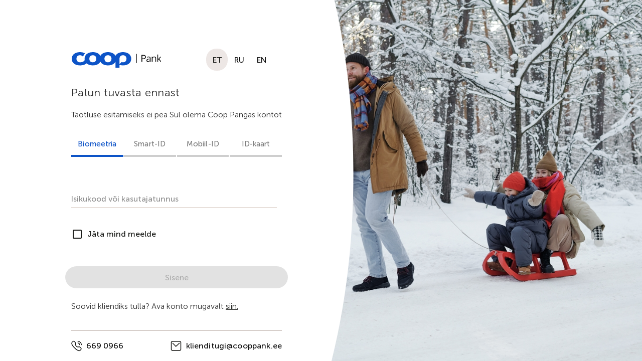

--- FILE ---
content_type: text/html; charset=UTF-8
request_url: https://i.cooppank.ee/liisingtaotlusII
body_size: 17782
content:
<!DOCTYPE html>
<html lang="et" dir="ltr"><head>
<meta http-equiv="pragma" content="no-cache">
<meta http-equiv="expires" content="-1">
<meta charset="utf-8">
<meta name="viewport" content="width=device-width,initial-scale=1,maximum-scale=1">
<meta http-equiv="Content-Type" content="text/html; charset=utf-8">
<title>Coop Pank
</title>
<script src="./lib/js/jquery-3.7.1.min.js"></script>
<script src="./lib/scripts/polyfill.min.js?1253491614"></script>
<script src="./lib/scripts/polyindex.min.js?1253491614"></script>
<script src="./lib/scripts/bundle.tracing.min.js?1253491614"></script>
<script src="./lib/scripts/main.min.js?1253491614"></script>
<!-- SSO -->
<script src="/sso/lib/sso.js?1253491614"></script>
<script>
var sentryTags = {
   "our_employee": "",
   "auth_method": "",
   "customer_id": ""
};
initSentry({"dsn": "https://c43add79fe674960a7b0256cd1df7195@sisalik.cooppank.ee/40", "tracesSampleRate": 0.10000000000000001, "environment": "prod", "browserTracing": true, "release": "2.214.1-1"}, sentryTags);
</script>
<link rel="stylesheet" href="./lib/styles/main.css?3253491614">
<link rel="shortcut icon" href="favicon.ico?3253491614">
<script>
form_lang='';
form_auth='';
</script>
<script src="./lib/scripts/custom.js?1253491614"></script>
<script type="text/javascript" src="./lib/js/tools.js?1253491614"></script>
<script>
   var domainName=window.location.host;
	var isvkparams=window.sessionStorage.getItem("isvkparams");
   if(!window.sessionStorage.getItem("directed")){
      window.sessionStorage.setItem("returnUrl",window.location.pathname.split("/")[window.location.pathname.split("/").length-1]);
      var returnUrl=window.sessionStorage.getItem("returnUrl");
// var vkparams = "";
// if(vkparams.length> 0) {
// window.sessionStorage.setItem("VK_PARAMS",vkparams);
// }
	  var trimmedRetUrl=returnUrl.toLowerCase().replace(/-rus/g,"").replace(/-eng/g,"").replace(/ /g,"") ;
      if(trimmedRetUrl=="logout" || trimmedRetUrl=="logout-end" || trimmedRetUrl=="logout-auto" || trimmedRetUrl=="pathname"){
         window.sessionStorage.removeItem("returnUrl");
         returnUrl="";
      }
      var detLang=returnUrl.substr(-4);
      if((""=="RUS" || detLang=="-rus") && returnUrl.substr(-4)!="-rus"){
         returnUrl=returnUrl+"-rus";
      }else if((""=="ENG" || detLang=="-eng") && returnUrl.substr(-4)!="-eng"){
         returnUrl=returnUrl+"-eng";
      }
      if(""=="RUS" || detLang=="-rus"){
         setLocale("ru")
         // document.cookie="locale=ru;"+(new Date()).setTime((new Date()).getTime() + (1*24*60*60*1000))+";path=/";
      }else if(""=="ENG" || detLang=="-eng"){
         setLocale("en")
         // document.cookie="locale=en;"+(new Date()).setTime((new Date()).getTime() + (1*24*60*60*1000))+";path=/";
      }
   }
   var tokenChkUrl="https://public-api-gw.i.cooppank.ee/ip/oauth";
   var authApiUrl='https://public-api-gw.i.cooppank.ee';
   var authUrl='https://i.cooppank.ee/sso/';
var isapp=false;
var isnativeapp=false;
   function trimAction(str){
      if(!str || str=="" || typeof str=="undefined"){return}
      while(str.substr(-8)=="-rus-rus" || str.substr(-8)=="-eng-eng"){
         console.log("trim d lang")
         str=str.substr(0,str.length-4)
      }
      return str
   }
</script>
<script>var isapp=false;</script>
<script type="text/javascript">
var w_newwin;
</script>
</head>
<body class="">
<script type="text/javascript">
function check_login_method() {
  if ($('#b_login-idcard').hasClass('selected') &&
      $('#b_login-idcard:visible').length<1 &&
      $('#b_login-mobileid:visible').length>0) {
    $('#b_login-mobileid').click();
  }
}
jQuery(function($) {
	$('.login__card .tabs__tab').click(function () {
		if (jQuery(this).attr('id') == 'b_login-mobileid') {
			setCookie('last_login_method', 'M', 1);
		} else if (jQuery(this).attr('id') == 'b_login-idcard') {
			setCookie('last_login_method', 'I', 1);
		} else {
			setCookie('last_login_method', 'S', 1);
		}
	});
  check_login_method();
  jQuery(window).resize(function() {
    check_login_method();
  });
	setTimeout(function() {
	$('div.mdl-textfield, label.mdl-checkbox')
		.removeClass('is-upgraded')
		.attr('data-upgraded','');
	componentHandler.upgradeDom();
	 } , 1);
	$('#ID_demo').click(function(e) {
		$('#ID_demo').hide(0);
		$(document.elementFromPoint(e.clientX,e.clientY)).trigger("click");
		$('#ID_demo').show(0);
	});
	var login_method='';
	login_method=login_method.trim();
	if ( login_method== '' ) {
		login_method=getCookie('last_login_method');
	}
	if ( login_method== '' ) {
		login_method='I';
	}
  if ( login_method== 'I' &&
      $('#login-idcard').hasClass('selected') &&
      $('#login-idcard:visible').length<1 &&
      $('#login-mobileid:visible').length>0) {
    login_method = 'M';
  }
	if ( ( getCookie('last_login_user') != '' ) || ( $('#ID_userID_' + login_method).val() != '' ) ) {
// document.querySelector('#login-' + login_method + '-remember').parentNode.MaterialCheckbox.check();
		$('#login-S-remember').prop("checked", true);
		$('#login-M-remember').prop("checked", true);
	}
  var user_login = getCookie('last_login_user');
  if ( user_login != '' ) {
    $('#ID_userID_M').val( user_login );
    $('#ID_userID_S').val( user_login );
    $('#login-password-phoneno').val(getCookie('last_login_phoneno'));
  }
	if (login_method == 'I' && $('#b_login-idcard:visible').length>0) {
		$('#b_login-idcard').click();
  } else if (login_method == 'S' || login_method == 'I' && $('#b_login-idcard:visible').length==0) {
    $('#b_login-smartid').click();
  } else {
    $('#b_login-mobileid').click();
  }
$('input[name=userID]').change(function(){
  var login_method = jQuery(this)[0].form.elements['AuthMethod'].value;
  var user_login = jQuery(this).val().toUpperCase();
  $('input[name=userID]').val(user_login);
  if (user_login == '') {
    $('input[name=userID]').parent().removeClass('is-dirty');
  } else {
    $('input[name=userID]').parent().addClass('is-dirty');
  }
  if ($('#login-' + login_method + '-remember:checked').length > 0) {
    setCookie('last_login_user', user_login, 1);
  } else if ($('#login-' + login_method + '-remember:visible').length > 0) {
    setCookie('last_login_user', '', -1);
  }
});
$('input[name=phoneno]').change(function(){
  var login_method = jQuery(this)[0].form.elements['AuthMethod'].value;
  var phoneno = jQuery(this).val();
	if (phoneno != '') {
		setCookie('last_login_phoneno', phoneno, 1);
	}
});
$('input[name=reminder]').change(function(){
  if (jQuery(this)[0].checked) {
    $('input[name=reminder]').prop('checked',true).parent().addClass('is-checked');
    var user_login = jQuery(this)[0].form.elements['userID'].value;
    if (user_login != '') {
      setCookie('last_login_user', user_login, 1);
    }
  } else {
    $('input[name=reminder]').prop('checked',false).parent().removeClass('is-checked');
    setCookie('last_login_user', '', -1);
  }
});
});
</script>
<script>
// update_clAT();
   jQuery(function(){
      console.log("head start..");
	if(window.location.search != "") {
		var parameters=window.sessionStorage.getItem("urlParameters");
		if(parameters && parameters.length> 0) {
			console.log("urlParameters:"+parameters);
		} else {
			window.sessionStorage.setItem("urlParameters",window.location.search);
		}
	}
      window.setTimeout(function(){
         $('#ID_mainform').attr('action',trimAction($('#ID_mainform').attr('action')));
      },100)
         if(!window.sessionStorage.getItem("directed") && ssoExeptionList.indexOf(returnUrl)==-1){
            SSO.init({
               authUrl: 'https://i.cooppank.ee/sso/',
               authApiUrl: 'https://public-api-gw.i.cooppank.ee',
               debug: true,
               redirect: true,
				   allowedInactivityExtension: 1500000
            }).then(function (authenticated) {
               if (authenticated) {
                  const user = SSO.getUser();
                  $.ajax({
                     type: "POST",
                     url: "https://public-api-gw.i.cooppank.ee/ip/oauth",
                     "headers": {
                        "authorization": "Bearer "+SSO.getAccessToken()
                     },
                     xhrFields: {withCredentials: true},
                     data: { rtype: "logintoken",
                           lang: SSO.getLocale()
                        }
                  }).done(function( msg ) {
                     console.log("msg:"+msg);
                     var i_json = JSON.parse(msg);
                     $('[name=clientID]').val(i_json.clientID);
                     $('[name=CN]').val(i_json.CN);
                     $('[name=AuthMethod]').val(i_json.AuthMethod);
// console.log("getAccessToken: "+SSO.getAccessToken());
					  setCookie('cl-at', SSO.getAccessToken(), 1);
					  setCookie('last_login_method', i_json.AuthMethod, 1);
					  if(i_json.AuthMethod === 'M') {
						 setCookie('last_login_phoneno', user.phoneNumber, 1);
					  }
                     $.when(SSO.getLocale()).then(function(lang){
                        if($('#login-id').length>0){
                           var id="login-id"
                        }else if($('#ID_mainform').length>0){
                           var id="ID_mainform"
                        }else{
                           var id="";
                           throw 'no id for redirecting! '+ window.location;
                        }
// update_clAT();
                        var langSuffix=''
                        if(returnUrl){
							returnUrl=returnUrl.replace(/-rus/g,"").replace(/-eng/g,"");
						}
                        if(returnUrl=='' || (returnUrl!="pay" && returnUrl!="auth" && returnUrl!="securecode")){
                           returnUrl="login";
                        }
                           if(lang === 'ru') {
                              $('#'+id).attr('action',returnUrl+'-rus');
                           }else if(lang === 'en') {
                              $('#'+id).attr('action',returnUrl+'-eng');
                           }else{
                              $('#'+id).attr('action',returnUrl);
                           }
                        $('#'+id).attr('action',trimAction($('#'+id).attr('action')));
                        window.sessionStorage.removeItem("returnUrl");
                        if(returnUrl!="auth"){
                           window.sessionStorage.setItem("directed","T");
                        }
						$('[name=SVK_PARAMS]').val("");
					    window.sessionStorage.removeItem("isvkparams");
						var p1 = window.sessionStorage.getItem("urlParameters");
						if(p1 && p1.length> 0) {
							var parameters=decodeURI(p1).replace(/\+/g, ' ').substring(1).split("&");
							for(var i=0;i<parameters.length;i++){
								var thisName=parameters[i].split("=")[0];
								var thisVal=parameters[i].split("=")[1];
								$('#'+id).append('<input type="hidden" name="'+thisName+'" value="'+thisVal+'">');
							}
							window.sessionStorage.removeItem("urlParameters");
						}
                        $('#'+id).submit();
                     });
                  }).fail(function( jqXHR, textStatus, error ) {
                     SSO.logout().then(function () {
                        confirmationPopup("tecNic",lang("Palun proovi mõne aja pärast uuesti","Пожалуйста, попробуйте снова через некоторое время","Please try again soon"),"","")
                     })
                     console.log("tokencheck error:"+textStatus);
                  });
               } else {
                  setTimeout(() => {
                     console.log("User is not authenticated. Probably, redirect will happen soon.");
                     SSO.logout().then(function () {
                        confirmationPopup("tecNic",lang("Palun proovi mõne aja pärast uuesti","Пожалуйста, попробуйте снова через некоторое время","Please try again soon"),"","")
                     })
                  }, 5000);
               }
            });
         }else{
         	if(""==""){
            	window.sessionStorage.removeItem("directed");
            }
         }
})
</script>
<div class="login password-login content" style="margin: 0px;">
<div class="container">
    <div class="row">
	<form class="tabs__content loginform" action=login id="login-id" method="post" autocomplete="off" hidden>
		<input type="hidden" name="userID" id="ID_userID_I">
		<input type="hidden" name="AuthMethod">
		<input type="hidden" name="CN">
		<input type="hidden" name="Token">
		<input type="hidden" name="clientID">
		<input type="hidden" name="LoginErr">
					<div class="textfield-group">
						<div class="full-width" style="text-align:center;padding-top: 24px;">
							<img height="80" src="/lib/images/insert-id-card.svg" alt="">
						</div>
					</div>
		<div class="login__submit"><button type="submit" id="idlogin" name="vajutus" class="mdl-button mdl-js-button mdl-js-ripple-effect ripple-button--white">Sisene</button></div>
<input name="ScriptName" value="&#x2F;liisingtaotlusII" type="hidden">
<input name="whatform" value="Liisingtaotlus-IIetapp" type="hidden">
<input name="UniqueID" value="aV4s0gckWmh-XSNQ0@G1SAAAABA" type="hidden">
	</form>
    </div>
</div>
<style>
.mw425 {
	box-sizing: content-box;
	max-width: 425px;
}
	border-radius: 6px;
}
.dialog {
	background-color: rgba(0, 123, 195, 0.3);
}
.dialog__content.light {
  padding: 32px 40px 40px;
	text-align: left;
	width: auto;
	max-height: 90%;
	overflow-y: hidden;
	background-color: #fff;
	border-radius: 5px;
}
.dialog.title .dialog__content.light {
	padding-top: 54px;
}
.dialog__content.light h2 {
  margin-top:0;
	margin-bottom: 24px;
}
.dialog__content.light .dialog__content__description {
	text-align: left;
	line-height: 19px;
	width: 100%
}
spinner-with-icon {
		display: block;
		margin: 0 auto;
	}
</style>
<div id="login-popup" class="dialog">
	<div class="dialog__content mw425">
		<svg width="72px" height="72px" viewBox="0 0 72 72" version="1.1" xmlns="http://www.w3.org/2000/svg" xmlns:xlink="http://www.w3.org/1999/xlink" class="spinner-with-icon status wait" centered="">
			<g stroke="none" stroke-width="1" fill="none" fill-rule="evenodd">
				<g transform="translate(6.000000, 5.000000)">
					<path d="M53.197,10.052 C48.045,4.079 40.417,1.047 30.493,1.047 C20.573,1.047 12.948,4.079 7.799,10.052 C3.385,15.172 1.047,22.242 1.047,30.503 C1.047,38.763 3.384,45.829 7.799,50.95 C12.948,56.922 20.572,59.953 30.493,59.953 C40.417,59.953 48.045,56.922 53.197,50.95 C57.614,45.828 59.953,38.761 59.953,30.503 C59.953,22.243 57.613,15.173 53.197,10.052 L53.537,9.759 L53.197,10.052 Z M53.876,9.466 C58.441,14.759 60.85,22.037 60.85,30.503 C60.85,38.966 58.442,46.242 53.876,51.536 C48.542,57.719 40.664,60.85 30.493,60.85 C20.326,60.85 12.451,57.72 7.119,51.535 C2.556,46.242 0.15,38.967 0.15,30.503 C0.15,22.037 2.558,14.759 7.12,9.466 C12.451,3.28 20.326,0.15 30.493,0.15 C40.663,0.15 48.542,3.282 53.876,9.466 L53.536,9.759 L53.876,9.466 Z" id="iconContainer" fill="#0073D1" class="icon-border">
					</path>
					<g id="clock" transform="translate(17.000000, 17.000000)" class="icon">
						<circle id="Oval-2" stroke="#0073D1" cx="13.5" cy="13.5" r="13.5"></circle>
						<polyline id="Path-2" stroke="#0275D2" points="13 6 13 14.2962963 19 20"></polyline>
					</g>
					<path d="M52.197,9.052 C47.045,3.079 39.417,0.047 29.493,0.047 C19.573,0.047 11.948,3.079 6.799,9.052 C2.385,14.172 0.047,21.242 0.047,29.503 C0.047,37.763 2.384,44.829 6.799,49.95 C11.948,55.922 19.572,58.953 29.493,58.953 C39.417,58.953 47.045,55.922 52.197,49.95 C56.614,44.828 58.953,37.761 58.953,29.503 C58.953,21.243 56.613,14.173 52.197,9.052 L52.537,8.759 L52.197,9.052 Z" id="outerLine" class="animation-track">
					</path>
				</g>
			</g>
		</svg>
		<img class="status success" src="./lib/images/notification/success-large.png" height="30" alt="">
      <svg class="status error" xmlns="http://www.w3.org/2000/svg" width="30" height="27" viewBox="0 0 30 27">
         <path fill="#CE2763" fill-rule="evenodd" d="M0 26.47h30L15 0 0 26.47zm16.765-3.529h-3.53v-3.53h3.53v3.53zm0-5.294h-3.53v-7.059h3.53v7.06z"></path>
      </svg>
		<span class="dialog__content__message" style="margin:15px 0"></span>
		<div class="dialog__content__description"></div>
		<div class="dialog__content__actions">
			<button class="dialog__close_btn button__normal button__normal--light mdl-button mdl-js-button mdl-js-ripple-effect ripple-button--white" style="background-color: #fff">OK</button>
		</div>
	</div>
</div>

<script type="text/javascript">
if(!window.Promise){
jQuery.ajax({
	url: "./lib/js/npo.js",
	async: false,
	dataType: "script",
});
}
function popup(message, description, msg_class) {
	$('#login-popup .dialog__content__message').text(message);
	$('#login-popup .dialog__content__description').text(description);
	$('#login-popup .dialog__content__description').html($('#login-popup .dialog__content__description').html().replace(/\n/g,'<br>'));
	$('#login-popup .status').hide();
	$('#login-popup .status.' + msg_class).show();
	$('#login-popup').css('display', 'flex').find('.dialog__content').animate({ opacity: 1 }, 200);
	if (msg_class=="wait"){
		$('#login-popup .dialog__close_btn').hide();
	} else {
		$('#login-popup .dialog__close_btn').show();
	}
}
if(detectIE()){
    $('#login-popup .animation-track').hide()
}
function show_error(err_code, err_txt) {
	popup("Tuvastamine ebaõnnestus", err_txt, "error");
	$('[name=LoginErr]').val(err_code);
	window.setTimeout(function(){
		$('#login-id').submit();
	}, 50000);
	$("#login-popup .dialog__close_btn").click(function(evt){
		this.disabled=true;
		$('#login-id').submit();
	});
}
</script>
</BODY></HTML>



--- FILE ---
content_type: text/html; charset=UTF-8
request_url: https://i.cooppank.ee/sso/?return=https%3A%2F%2Fi.cooppank.ee%2FliisingtaotlusII
body_size: 535
content:
<!DOCTYPE html><html lang="et"><head><meta name="apple-itunes-app" content="app-id=1267277787"><link rel="manifest" href="/sso/manifest.json"><meta name="App" content="app-id=1267277787, app-argument=https://apps.apple.com/ee/app/coop-pank/id1267277787, affiliate- data=optionalAffiliateData"><meta charset="utf-8"><meta http-equiv="Pragma" content="no-cache"><meta http-equiv="X-UA-Compatible" content="IE=edge"><meta name="viewport" content="width=device-width,initial-scale=1,user-scalable=0,minimum-scale=1,maximum-scale=1"><link rel="icon" href="/sso/favicon.ico"><title>Autentimine | Coop Pank</title><link href="/sso/assets/css/chunk-vendors.8e3cbfa8.css" rel="preload" as="style"><link href="/sso/assets/css/index.2f415a8c.css" rel="preload" as="style"><link href="/sso/assets/js/chunk-vendors.91678573.js" rel="preload" as="script"><link href="/sso/assets/js/index.421a5fd4.js" rel="preload" as="script"><link href="/sso/assets/css/chunk-vendors.8e3cbfa8.css" rel="stylesheet"><link href="/sso/assets/css/index.2f415a8c.css" rel="stylesheet"></head><body><noscript><strong>We're sorry but this application doesn't work properly without JavaScript enabled. Please enable it to continue.</strong></noscript><div id="app"></div><script src="/sso/settings.js?1231021415"></script><script src="/sso/web-eid.min.js"></script><script src="/sso/assets/js/chunk-vendors.91678573.js"></script><script src="/sso/assets/js/index.421a5fd4.js"></script></body></html>

--- FILE ---
content_type: text/css
request_url: https://i.cooppank.ee/lib/styles/main.css?3253491614
body_size: 381840
content:
@charset "UTF-8";
@font-face{font-family:'calligraph'; src:url(../fonts/calligraph.otf) format("opentype")}
@font-face{font-family:Open Sans;src:url(../fonts/Light/OpenSans-Light.eot?v=1.1.0);src:url(../fonts/Light/OpenSans-Light.eot?#iefix&v=1.1.0) format("embedded-opentype"),url(../fonts/Light/OpenSans-Light.woff2?v=1.1.0) format("woff2"),url(../fonts/Light/OpenSans-Light.woff?v=1.1.0) format("woff"),url(../fonts/Light/OpenSans-Light.ttf?v=1.1.0) format("truetype"),url(../fonts/Light/OpenSans-Light.svg?v=1.1.0#Light) format("svg");font-weight:300;font-style:normal}
@font-face{font-family:Open Sans;src:url(../fonts/LightItalic/OpenSans-LightItalic.eot?v=1.1.0);src:url(../fonts/LightItalic/OpenSans-LightItalic.eot?#iefix&v=1.1.0) format("embedded-opentype"),url(../fonts/LightItalic/OpenSans-LightItalic.woff2?v=1.1.0) format("woff2"),url(../fonts/LightItalic/OpenSans-LightItalic.woff?v=1.1.0) format("woff"),url(../fonts/LightItalic/OpenSans-LightItalic.ttf?v=1.1.0) format("truetype"),url(../fonts/LightItalic/OpenSans-LightItalic.svg?v=1.1.0#LightItalic) format("svg");font-weight:300;font-style:italic}
@font-face{font-family:Open Sans;src:url(../fonts/Regular/OpenSans-Regular.eot?v=1.1.0);src:url(../fonts/Regular/OpenSans-Regular.eot?#iefix&v=1.1.0) format("embedded-opentype"),url(../fonts/Regular/OpenSans-Regular.woff2?v=1.1.0) format("woff2"),url(../fonts/Regular/OpenSans-Regular.woff?v=1.1.0) format("woff"),url(../fonts/Regular/OpenSans-Regular.ttf?v=1.1.0) format("truetype"),url(../fonts/Regular/OpenSans-Regular.svg?v=1.1.0#Regular) format("svg");font-weight:400;font-style:normal}
@font-face{font-family:Open Sans;src:url(../fonts/Italic/OpenSans-Italic.eot?v=1.1.0);src:url(../fonts/Italic/OpenSans-Italic.eot?#iefix&v=1.1.0) format("embedded-opentype"),url(../fonts/Italic/OpenSans-Italic.woff2?v=1.1.0) format("woff2"),url(../fonts/Italic/OpenSans-Italic.woff?v=1.1.0) format("woff"),url(../fonts/Italic/OpenSans-Italic.ttf?v=1.1.0) format("truetype"),url(../fonts/Italic/OpenSans-Italic.svg?v=1.1.0#Italic) format("svg");font-weight:400;font-style:italic}
@font-face{font-family:Open Sans;src:url(../fonts/Semibold/OpenSans-Semibold.eot?v=1.1.0);src:url(../fonts/Semibold/OpenSans-Semibold.eot?#iefix&v=1.1.0) format("embedded-opentype"),url(../fonts/Semibold/OpenSans-Semibold.woff2?v=1.1.0) format("woff2"),url(../fonts/Semibold/OpenSans-Semibold.woff?v=1.1.0) format("woff"),url(../fonts/Semibold/OpenSans-Semibold.ttf?v=1.1.0) format("truetype"),url(../fonts/Semibold/OpenSans-Semibold.svg?v=1.1.0#Semibold) format("svg");font-weight:600;font-style:normal}
@font-face{font-family:Open Sans;src:url(../fonts/SemiboldItalic/OpenSans-SemiboldItalic.eot?v=1.1.0);src:url(../fonts/SemiboldItalic/OpenSans-SemiboldItalic.eot?#iefix&v=1.1.0) format("embedded-opentype"),url(../fonts/SemiboldItalic/OpenSans-SemiboldItalic.woff2?v=1.1.0) format("woff2"),url(../fonts/SemiboldItalic/OpenSans-SemiboldItalic.woff?v=1.1.0) format("woff"),url(../fonts/SemiboldItalic/OpenSans-SemiboldItalic.ttf?v=1.1.0) format("truetype"),url(../fonts/SemiboldItalic/OpenSans-SemiboldItalic.svg?v=1.1.0#SemiboldItalic) format("svg");font-weight:600;font-style:italic}
@font-face{font-family:Open Sans;src:url(../fonts/Bold/OpenSans-Bold.eot?v=1.1.0);src:url(../fonts/Bold/OpenSans-Bold.eot?#iefix&v=1.1.0) format("embedded-opentype"),url(../fonts/Bold/OpenSans-Bold.woff2?v=1.1.0) format("woff2"),url(../fonts/Bold/OpenSans-Bold.woff?v=1.1.0) format("woff"),url(../fonts/Bold/OpenSans-Bold.ttf?v=1.1.0) format("truetype"),url(../fonts/Bold/OpenSans-Bold.svg?v=1.1.0#Bold) format("svg");font-weight:700;font-style:normal}
@font-face{font-family:Open Sans;src:url(../fonts/BoldItalic/OpenSans-BoldItalic.eot?v=1.1.0);src:url(../fonts/BoldItalic/OpenSans-BoldItalic.eot?#iefix&v=1.1.0) format("embedded-opentype"),url(../fonts/BoldItalic/OpenSans-BoldItalic.woff2?v=1.1.0) format("woff2"),url(../fonts/BoldItalic/OpenSans-BoldItalic.woff?v=1.1.0) format("woff"),url(../fonts/BoldItalic/OpenSans-BoldItalic.ttf?v=1.1.0) format("truetype"),url(../fonts/BoldItalic/OpenSans-BoldItalic.svg?v=1.1.0#BoldItalic) format("svg");font-weight:700;font-style:italic}
@font-face{font-family:Open Sans;src:url(../fonts/ExtraBold/OpenSans-ExtraBold.eot?v=1.1.0);src:url(../fonts/ExtraBold/OpenSans-ExtraBold.eot?#iefix&v=1.1.0) format("embedded-opentype"),url(../fonts/ExtraBold/OpenSans-ExtraBold.woff2?v=1.1.0) format("woff2"),url(../fonts/ExtraBold/OpenSans-ExtraBold.woff?v=1.1.0) format("woff"),url(../fonts/ExtraBold/OpenSans-ExtraBold.ttf?v=1.1.0) format("truetype"),url(../fonts/ExtraBold/OpenSans-ExtraBold.svg?v=1.1.0#ExtraBold) format("svg");font-weight:800;font-style:normal}
@font-face{font-family:Open Sans;src:url(../fonts/ExtraBoldItalic/OpenSans-ExtraBoldItalic.eot?v=1.1.0);src:url(../fonts/ExtraBoldItalic/OpenSans-ExtraBoldItalic.eot?#iefix&v=1.1.0) format("embedded-opentype"),url(../fonts/ExtraBoldItalic/OpenSans-ExtraBoldItalic.woff2?v=1.1.0) format("woff2"),url(../fonts/ExtraBoldItalic/OpenSans-ExtraBoldItalic.woff?v=1.1.0) format("woff"),url(../fonts/ExtraBoldItalic/OpenSans-ExtraBoldItalic.ttf?v=1.1.0) format("truetype"),url(../fonts/ExtraBoldItalic/OpenSans-ExtraBoldItalic.svg?v=1.1.0#ExtraBoldItalic) format("svg");font-weight:800;font-style:italic}
@font-face{
    font-family: Museo Sans;
    src:url('../fonts/exljbris - MuseoSans-100italic.otf') format("opentype"), url('../fonts/exljbris - MuseoSans-100italic.woff2') format("woff2");;
    font-style: italic;
    font-weight: 100;
;}
@font-face{
    font-family: Museo Sans;
    src:url('../fonts/exljbris - MuseoSans-100.otf') format("opentype"), url('../fonts/exljbris - MuseoSans-100.woff2') format("woff2");
    font-style: normal;
    font-weight: 100;
;}
@font-face{
    font-family: Museo Sans;
    src:url('../fonts/exljbris - MuseoSans-300italic.woff') format("woff2"), url('../fonts/exljbris - MuseoSans-300italic.otf') format("opentype");
    font-style: italic;
    font-weight: 300;
;}
@font-face{
    font-family: Museo Sans;
    src:url('../fonts/exljbris - MuseoSans-300.otf') format("opentype"), url('../fonts/exljbris - MuseoSans-300.woff2') format("woff2");
    font-style: normal;
    font-weight: 300;
;}
@font-face{
    font-family: Museo Sans;
    src:url('../fonts/exljbris - MuseoSans-500.otf') format("opentype"), url('../fonts/exljbris - MuseoSans-500.woff2') format("woff2");
    font-style: normal;
    font-weight: 500;
;}
@font-face{
    font-family: Museo Sans;
    src:url('../fonts/exljbris - MuseoSansItalic-500italic.otf') format("opentype"), url('../fonts/exljbris - MuseoSansItalic-500italic.woff2') format("woff2");
    font-style: italic;
    font-weight: 500;
;}

@font-face{font-family:Material Icons;font-style:normal;font-weight:400;src:local("Material Icons"),local("MaterialIcons-Regular"),url(./fonts/materialIcons.woff2) format("woff2")}


/* VARIABLES */

:root{
    --color-black-700: #0E0F0C;
    --color-black-600: #4D4D4D;
    --color-black-500: #808080;
    --color-black-000: #ffff;
    
    --color-blue-700: #004BC5;

    --color-success: #129961;

    --color-error: #CE2763;
    --color-warning: #F3A546;

    --color-champagne-700: #CEC0B7;
    --color-champagne-500: #E4DAD4;
    --color-champagne-400: #EDE6E4;
    --color-champagne-300: #F4F2F0;

}

body,
h1,
h2,
h3,
h4,
h5,
h6,
p {
    margin: 0;
    padding: 0
}
h1,
h2,
h3,
h4,
h5,
h6,
p {
    font-weight: inherit;
    line-height: inherit;
    letter-spacing: inherit
}
*,
:after,
:before {
    box-sizing: inherit;
    -webkit-tap-highlight-color: transparent;
    outline: none
}
svg {
    max-height: 100%
}
object[type="image/svg+xml"] {
    vertical-align: middle
}
/*! jQuery UI - v1.12.1 - 2017-05-17
* http://jqueryui.com
* Includes: core.css, datepicker.css, theme.css
* To view and modify this theme, visit http://jqueryui.com/themeroller/?scope=&folderName=base&cornerRadiusShadow=8px&offsetLeftShadow=0px&offsetTopShadow=0px&thicknessShadow=5px&opacityShadow=30&bgImgOpacityShadow=0&bgTextureShadow=flat&bgColorShadow=666666&opacityOverlay=30&bgImgOpacityOverlay=0&bgTextureOverlay=flat&bgColorOverlay=aaaaaa&iconColorError=cc0000&fcError=5f3f3f&borderColorError=f1a899&bgTextureError=flat&bgColorError=fddfdf&iconColorHighlight=777620&fcHighlight=777620&borderColorHighlight=dad55e&bgTextureHighlight=flat&bgColorHighlight=fffa90&iconColorActive=ffffff&fcActive=ffffff&borderColorActive=003eff&bgTextureActive=flat&bgColorActive=007fff&iconColorHover=555555&fcHover=2b2b2b&borderColorHover=cccccc&bgTextureHover=flat&bgColorHover=ededed&iconColorDefault=777777&fcDefault=454545&borderColorDefault=c5c5c5&bgTextureDefault=flat&bgColorDefault=f6f6f6&iconColorContent=444444&fcContent=333333&borderColorContent=dddddd&bgTextureContent=flat&bgColorContent=ffffff&iconColorHeader=444444&fcHeader=333333&borderColorHeader=dddddd&bgTextureHeader=flat&bgColorHeader=e9e9e9&cornerRadius=3px&fwDefault=normal&fsDefault=1em&ffDefault=Arial%2Csans-serif
* Copyright jQuery Foundation and other contributors; Licensed MIT */
.date-pick {
  position: relative;
  z-index:100;
}
.ui-helper-hidden {
    display: none
}
.bonus__points_value{
    font-size: 20px;
    display: block;
    margin-top: 10px;
    color: #004BC5;
}
.ui-helper-hidden-accessible {
    border: 0;
    clip: rect(0 0 0 0);
    height: 1px;
    margin: -1px;
    overflow: hidden;
    padding: 0;
    position: absolute;
    width: 1px
}
.ui-helper-reset {
    margin: 0;
    padding: 0;
    border: 0;
    outline: 0;
    line-height: 1.3;
    text-decoration: none;
    font-size: 100%;
    list-style: none
}
.ui-helper-clearfix:after,
.ui-helper-clearfix:before {
    content: "";
    display: table;
    border-collapse: collapse
}
.ui-helper-clearfix:after {
    clear: both
}
.ui-helper-zfix {
    width: 100%;
    height: 100%;
    top: 0;
    left: 0;
    position: absolute;
    opacity: 0;
    filter: Alpha(Opacity=0)
}
.ui-front {
    z-index: 100
}
.ui-state-disabled {
    cursor: default!important;
    pointer-events: none
}
.ui-icon {
    display: inline-block;
    vertical-align: middle;
    margin-top: -.25em;
    position: relative;
    text-indent: -99999px;
    overflow: hidden;
    background-repeat: no-repeat
}
.ui-widget-icon-block {
    left: 50%;
    margin-left: -8px;
    display: block
}
.ui-widget-overlay {
    position: fixed;
    top: 0;
    left: 0;
    width: 100%;
    height: 100%
}
.ui-datepicker {
    width: 17em;
    padding: .2em .2em 0;
    display: none
}
.ui-datepicker .ui-datepicker-header {
    position: relative;
    padding: .2em 0
}
.ui-datepicker .ui-datepicker-next,
.ui-datepicker .ui-datepicker-prev {
    position: absolute;
    top: 2px;
    width: 1.8em;
    height: 1.8em
}
.ui-datepicker .ui-datepicker-next-hover,
.ui-datepicker .ui-datepicker-prev-hover {
    top: 1px
}
.ui-datepicker .ui-datepicker-prev {
    left: 2px
}
.ui-datepicker .ui-datepicker-next {
    right: 2px
}
.ui-datepicker .ui-datepicker-prev-hover {
    left: 1px
}
.ui-datepicker .ui-datepicker-next-hover {
    right: 1px
}
.ui-datepicker .ui-datepicker-next span,
.ui-datepicker .ui-datepicker-prev span {
    display: block;
    position: absolute;
    left: 50%;
    margin-left: -8px;
    top: 50%;
    margin-top: -8px
}
.ui-datepicker .ui-datepicker-title {
    margin: 0 2.3em;
    line-height: 1.8em;
    text-align: center
}
.ui-datepicker .ui-datepicker-title select {
    font-size: 1em;
    margin: 1px 0
}
.ui-datepicker select.ui-datepicker-month,
.ui-datepicker select.ui-datepicker-year {
    width: 45%
}
.ui-datepicker table {
    width: 100%;
    font-size: .9em;
    border-collapse: collapse;
    margin: 0 0 .4em
}
.ui-datepicker th {
    padding: .7em .3em;
    text-align: center;
    font-weight: 700;
    border: 0
}
.ui-datepicker td {
    border: 0;
    padding: 1px
}
.ui-datepicker td a,
.ui-datepicker td span {
    display: block;
    padding: .2em;
    text-align: right;
    text-decoration: none
}
.ui-datepicker .ui-datepicker-buttonpane {
    background-image: none;
    margin: .7em 0 0;
    padding: 0 .2em;
    border-left: 0;
    border-right: 0;
    border-bottom: 0
}
.ui-datepicker .ui-datepicker-buttonpane button {
    float: right;
    margin: .5em .2em .4em;
    cursor: pointer;
    padding: .2em .6em .3em;
    width: auto;
    overflow: visible
}
.ui-datepicker .ui-datepicker-buttonpane button.ui-datepicker-current {
    float: left
}
.ui-datepicker.ui-datepicker-multi {
    width: auto
}
.ui-datepicker-multi .ui-datepicker-group {
    float: left
}
.ui-datepicker-multi .ui-datepicker-group table {
    width: 95%;
    margin: 0 auto .4em
}
.ui-datepicker-multi-2 .ui-datepicker-group {
    width: 50%
}
.ui-datepicker-multi-3 .ui-datepicker-group {
    width: 33.3%
}
.ui-datepicker-multi-4 .ui-datepicker-group {
    width: 25%
}
.ui-datepicker-multi .ui-datepicker-group-last .ui-datepicker-header,
.ui-datepicker-multi .ui-datepicker-group-middle .ui-datepicker-header {
    border-left-width: 0
}
.ui-datepicker-multi .ui-datepicker-buttonpane {
    clear: left
}
.ui-datepicker-row-break {
    clear: both;
    width: 100%;
    font-size: 0
}
.ui-datepicker-rtl {
    direction: rtl
}
.ui-datepicker-rtl .ui-datepicker-prev {
    right: 2px;
    left: auto
}
.ui-datepicker-rtl .ui-datepicker-next {
    left: 2px;
    right: auto
}
.ui-datepicker-rtl .ui-datepicker-prev:hover {
    right: 1px;
    left: auto
}
.ui-datepicker-rtl .ui-datepicker-next:hover {
    left: 1px;
    right: auto
}
.ui-datepicker-rtl .ui-datepicker-buttonpane {
    clear: right
}
.ui-datepicker-rtl .ui-datepicker-buttonpane button {
    float: left
}
.ui-datepicker-rtl .ui-datepicker-buttonpane button.ui-datepicker-current,
.ui-datepicker-rtl .ui-datepicker-group {
    float: right
}
.ui-datepicker-rtl .ui-datepicker-group-last .ui-datepicker-header,
.ui-datepicker-rtl .ui-datepicker-group-middle .ui-datepicker-header {
    border-right-width: 0;
    border-left-width: 1px
}
.ui-datepicker .ui-icon {
    display: block;
    text-indent: -99999px;
    overflow: hidden;
    background-repeat: no-repeat;
    left: .5em;
    top: .3em
}
.ui-widget {
    font-family: Museo Sans, Open Sans;
}
.ui-widget,
.ui-widget .ui-widget {
    font-size: 1em
}
.ui-widget button,
.ui-widget input,
.ui-widget select,
.ui-widget textarea {
    font-family: Museo Sans, Open Sans;
    font-size: 1em
}
.ui-widget.ui-widget-content {
    border: 1px solid #c5c5c5
}
.ui-widget-content {
    border: 1px solid #ddd;
    background: #fff;
    color: #333
}
.ui-widget-content a {
    color: #333
}
.ui-widget-header {
    border: 1px solid #ddd;
    background: #e9e9e9;
    color: #333;
    font-weight: 700
}
.ui-widget-header a {
    color: #333
}
.ui-button,
.ui-state-default,
.ui-widget-content .ui-state-default,
.ui-widget-header .ui-state-default,
html .ui-button.ui-state-disabled:active,
html .ui-button.ui-state-disabled:hover {
    border: 1px solid #c5c5c5;
    background: #f6f6f6;
    font-weight: 400;
    color: #454545
}
.ui-button,
.ui-state-default a,
.ui-state-default a:link,
.ui-state-default a:visited,
a.ui-button,
a:link.ui-button,
a:visited.ui-button {
    color: #454545;
    text-decoration: none
}
.ui-button:focus,
.ui-button:hover,
.ui-state-focus,
.ui-state-hover,
.ui-widget-content .ui-state-focus,
.ui-widget-content .ui-state-hover,
.ui-widget-header .ui-state-focus,
.ui-widget-header .ui-state-hover {
    border: 1px solid #ccc;
    background: #ededed;
    font-weight: 400;
    color: #2b2b2b
}
.ui-state-focus a,
.ui-state-focus a:hover,
.ui-state-focus a:link,
.ui-state-focus a:visited,
.ui-state-hover a,
.ui-state-hover a:hover,
.ui-state-hover a:link,
.ui-state-hover a:visited,
a.ui-button:focus,
a.ui-button:hover {
    color: #2b2b2b;
    text-decoration: none
}
.ui-visual-focus {
    box-shadow: 0 0 3px 1px #5e9ed6
}
.ui-button.ui-state-active:hover,
.ui-button:active,
.ui-state-active,
.ui-widget-content .ui-state-active,
.ui-widget-header .ui-state-active,
a.ui-button:active {
    border: 1px solid #003eff;
    background: #007fff;
    font-weight: 400;
    color: #fff
}
.ui-icon-background,
.ui-state-active .ui-icon-background {
    border: #003eff;
    background-color: #fff
}
.ui-state-active a,
.ui-state-active a:link,
.ui-state-active a:visited {
    color: #fff;
    text-decoration: none
}
.ui-state-highlight,
.ui-widget-content .ui-state-highlight,
.ui-widget-header .ui-state-highlight {
    border: 1px solid #dad55e;
    background: #fffa90;
    color: #777620
}
.ui-state-checked {
    border: 1px solid #dad55e;
    background: #fffa90
}
.ui-state-highlight a,
.ui-widget-content .ui-state-highlight a,
.ui-widget-header .ui-state-highlight a {
    color: #777620
}
.ui-state-error,
.ui-widget-content .ui-state-error,
.ui-widget-header .ui-state-error {
    border: 1px solid #f1a899;
    background: #fddfdf;
    color: #5f3f3f
}
.ui-state-error-text,
.ui-state-error a,
.ui-widget-content .ui-state-error-text,
.ui-widget-content .ui-state-error a,
.ui-widget-header .ui-state-error-text,
.ui-widget-header .ui-state-error a {
    color: #5f3f3f
}
.ui-priority-primary,
.ui-widget-content .ui-priority-primary,
.ui-widget-header .ui-priority-primary {
    font-weight: 700
}
.ui-priority-secondary,
.ui-widget-content .ui-priority-secondary,
.ui-widget-header .ui-priority-secondary {
    opacity: .7;
    filter: Alpha(Opacity=70);
    font-weight: 400
}
.ui-state-disabled,
.ui-widget-content .ui-state-disabled,
.ui-widget-header .ui-state-disabled {
    opacity: .35;
    filter: Alpha(Opacity=35);
    background-image: none
}
.ui-state-disabled .ui-icon {
    filter: Alpha(Opacity=35)
}
.ui-icon {
    width: 16px;
    height: 16px
}
.ui-icon,
.ui-widget-content .ui-icon,
.ui-widget-header .ui-icon {
    background-image: url(images/ui-icons_444444_256x240.png)
}
.ui-button:focus .ui-icon,
.ui-button:hover .ui-icon,
.ui-state-focus .ui-icon,
.ui-state-hover .ui-icon {
    background-image: url(images/ui-icons_555555_256x240.png)
}
.ui-button:active .ui-icon,
.ui-state-active .ui-icon {
    background-image: url(images/ui-icons_ffffff_256x240.png)
}
.ui-button .ui-state-highlight.ui-icon,
.ui-state-highlight .ui-icon {
    background-image: url(images/ui-icons_777620_256x240.png)
}
.ui-state-error-text .ui-icon,
.ui-state-error .ui-icon {
    background-image: url(images/ui-icons_cc0000_256x240.png)
}
.ui-button .ui-icon {
    background-image: url(images/ui-icons_777777_256x240.png)
}
.ui-icon-blank {
    background-position: 16px 16px
}
.ui-icon-caret-1-n {
    background-position: 0 0
}
.ui-icon-caret-1-ne {
    background-position: -16px 0
}
.ui-icon-caret-1-e {
    background-position: -32px 0
}
.ui-icon-caret-1-se {
    background-position: -48px 0
}
.ui-icon-caret-1-s {
    background-position: -65px 0
}
.ui-icon-caret-1-sw {
    background-position: -80px 0
}
.ui-icon-caret-1-w {
    background-position: -96px 0
}
.ui-icon-caret-1-nw {
    background-position: -112px 0
}
.ui-icon-caret-2-n-s {
    background-position: -128px 0
}
.ui-icon-caret-2-e-w {
    background-position: -144px 0
}
.ui-icon-triangle-1-n {
    background-position: 0 -16px
}
.ui-icon-triangle-1-ne {
    background-position: -16px -16px
}
.ui-icon-triangle-1-e {
    background-position: -32px -16px
}
.ui-icon-triangle-1-se {
    background-position: -48px -16px
}
.ui-icon-triangle-1-s {
    background-position: -65px -16px
}
.ui-icon-triangle-1-sw {
    background-position: -80px -16px
}
.ui-icon-triangle-1-w {
    background-position: -96px -16px
}
.ui-icon-triangle-1-nw {
    background-position: -112px -16px
}
.ui-icon-triangle-2-n-s {
    background-position: -128px -16px
}
.ui-icon-triangle-2-e-w {
    background-position: -144px -16px
}
.ui-icon-arrow-1-n {
    background-position: 0 -32px
}
.ui-icon-arrow-1-ne {
    background-position: -16px -32px
}
.ui-icon-arrow-1-e {
    background-position: -32px -32px
}
.ui-icon-arrow-1-se {
    background-position: -48px -32px
}
.ui-icon-arrow-1-s {
    background-position: -65px -32px
}
.ui-icon-arrow-1-sw {
    background-position: -80px -32px
}
.ui-icon-arrow-1-w {
    background-position: -96px -32px
}
.ui-icon-arrow-1-nw {
    background-position: -112px -32px
}
.ui-icon-arrow-2-n-s {
    background-position: -128px -32px
}
.ui-icon-arrow-2-ne-sw {
    background-position: -144px -32px
}
.ui-icon-arrow-2-e-w {
    background-position: -160px -32px
}
.ui-icon-arrow-2-se-nw {
    background-position: -176px -32px
}
.ui-icon-arrowstop-1-n {
    background-position: -192px -32px
}
.ui-icon-arrowstop-1-e {
    background-position: -208px -32px
}
.ui-icon-arrowstop-1-s {
    background-position: -224px -32px
}
.ui-icon-arrowstop-1-w {
    background-position: -240px -32px
}
.ui-icon-arrowthick-1-n {
    background-position: 1px -48px
}
.ui-icon-arrowthick-1-ne {
    background-position: -16px -48px
}
.ui-icon-arrowthick-1-e {
    background-position: -32px -48px
}
.ui-icon-arrowthick-1-se {
    background-position: -48px -48px
}
.ui-icon-arrowthick-1-s {
    background-position: -64px -48px
}
.ui-icon-arrowthick-1-sw {
    background-position: -80px -48px
}
.ui-icon-arrowthick-1-w {
    background-position: -96px -48px
}
.ui-icon-arrowthick-1-nw {
    background-position: -112px -48px
}
.ui-icon-arrowthick-2-n-s {
    background-position: -128px -48px
}
.ui-icon-arrowthick-2-ne-sw {
    background-position: -144px -48px
}
.ui-icon-arrowthick-2-e-w {
    background-position: -160px -48px
}
.ui-icon-arrowthick-2-se-nw {
    background-position: -176px -48px
}
.ui-icon-arrowthickstop-1-n {
    background-position: -192px -48px
}
.ui-icon-arrowthickstop-1-e {
    background-position: -208px -48px
}
.ui-icon-arrowthickstop-1-s {
    background-position: -224px -48px
}
.ui-icon-arrowthickstop-1-w {
    background-position: -240px -48px
}
.ui-icon-arrowreturnthick-1-w {
    background-position: 0 -64px
}
.ui-icon-arrowreturnthick-1-n {
    background-position: -16px -64px
}
.ui-icon-arrowreturnthick-1-e {
    background-position: -32px -64px
}
.ui-icon-arrowreturnthick-1-s {
    background-position: -48px -64px
}
.ui-icon-arrowreturn-1-w {
    background-position: -64px -64px
}
.ui-icon-arrowreturn-1-n {
    background-position: -80px -64px
}
.ui-icon-arrowreturn-1-e {
    background-position: -96px -64px
}
.ui-icon-arrowreturn-1-s {
    background-position: -112px -64px
}
.ui-icon-arrowrefresh-1-w {
    background-position: -128px -64px
}
.ui-icon-arrowrefresh-1-n {
    background-position: -144px -64px
}
.ui-icon-arrowrefresh-1-e {
    background-position: -160px -64px
}
.ui-icon-arrowrefresh-1-s {
    background-position: -176px -64px
}
.ui-icon-arrow-4 {
    background-position: 0 -80px
}
.ui-icon-arrow-4-diag {
    background-position: -16px -80px
}
.ui-icon-extlink {
    background-position: -32px -80px
}
.ui-icon-newwin {
    background-position: -48px -80px
}
.ui-icon-refresh {
    background-position: -64px -80px
}
.ui-icon-shuffle {
    background-position: -80px -80px
}
.ui-icon-transfer-e-w {
    background-position: -96px -80px
}
.ui-icon-transferthick-e-w {
    background-position: -112px -80px
}
.ui-icon-folder-collapsed {
    background-position: 0 -96px
}
.ui-icon-folder-open {
    background-position: -16px -96px
}
.ui-icon-document {
    background-position: -32px -96px
}
.ui-icon-document-b {
    background-position: -48px -96px
}
.ui-icon-note {
    background-position: -64px -96px
}
.ui-icon-mail-closed {
    background-position: -80px -96px
}
.ui-icon-mail-open {
    background-position: -96px -96px
}
.ui-icon-suitcase {
    background-position: -112px -96px
}
.ui-icon-comment {
    background-position: -128px -96px
}
.ui-icon-person {
    background-position: -144px -96px
}
.ui-icon-print {
    background-position: -160px -96px
}
.ui-icon-trash {
    background-position: -176px -96px
}
.ui-icon-locked {
    background-position: -192px -96px
}
.ui-icon-unlocked {
    background-position: -208px -96px
}
.ui-icon-bookmark {
    background-position: -224px -96px
}
.ui-icon-tag {
    background-position: -240px -96px
}
.ui-icon-home {
    background-position: 0 -112px
}
.ui-icon-flag {
    background-position: -16px -112px
}
.ui-icon-calendar {
    background-position: -32px -112px
}
.ui-icon-cart {
    background-position: -48px -112px
}
.ui-icon-pencil {
    background-position: -64px -112px
}
.ui-icon-clock {
    background-position: -80px -112px
}
.ui-icon-disk {
    background-position: -96px -112px
}
.ui-icon-calculator {
    background-position: -112px -112px
}
.ui-icon-zoomin {
    background-position: -128px -112px
}
.ui-icon-zoomout {
    background-position: -144px -112px
}
.ui-icon-search {
    background-position: -160px -112px
}
.ui-icon-wrench {
    background-position: -176px -112px
}
.ui-icon-gear {
    background-position: -192px -112px
}
.ui-icon-heart {
    background-position: -208px -112px
}
.ui-icon-star {
    background-position: -224px -112px
}
.ui-icon-link {
    background-position: -240px -112px
}
.ui-icon-cancel {
    background-position: 0 -128px
}
.ui-icon-plus {
    background-position: -16px -128px
}
.ui-icon-plusthick {
    background-position: -32px -128px
}
.ui-icon-minus {
    background-position: -48px -128px
}
.ui-icon-minusthick {
    background-position: -64px -128px
}
.ui-icon-close {
    background-position: -80px -128px
}
.ui-icon-closethick {
    background-position: -96px -128px
}
.ui-icon-key {
    background-position: -112px -128px
}
.ui-icon-lightbulb {
    background-position: -128px -128px
}
.ui-icon-scissors {
    background-position: -144px -128px
}
.ui-icon-clipboard {
    background-position: -160px -128px
}
.ui-icon-copy {
    background-position: -176px -128px
}
.ui-icon-contact {
    background-position: -192px -128px
}
.ui-icon-image {
    background-position: -208px -128px
}
.ui-icon-video {
    background-position: -224px -128px
}
.ui-icon-script {
    background-position: -240px -128px
}
.ui-icon-alert {
    background-position: 0 -144px
}
.ui-icon-info {
    background-position: -16px -144px
}
.ui-icon-notice {
    background-position: -32px -144px
}
.ui-icon-help {
    background-position: -48px -144px
}
.ui-icon-check {
    background-position: -64px -144px
}
.ui-icon-bullet {
    background-position: -80px -144px
}
.ui-icon-radio-on {
    background-position: -96px -144px
}
.ui-icon-radio-off {
    background-position: -112px -144px
}
.ui-icon-pin-w {
    background-position: -128px -144px
}
.ui-icon-pin-s {
    background-position: -144px -144px
}
.ui-icon-play {
    background-position: 0 -160px
}
.ui-icon-pause {
    background-position: -16px -160px
}
.ui-icon-seek-next {
    background-position: -32px -160px
}
.ui-icon-seek-prev {
    background-position: -48px -160px
}
.ui-icon-seek-end {
    background-position: -64px -160px
}
.ui-icon-seek-first,
.ui-icon-seek-start {
    background-position: -80px -160px
}
.ui-icon-stop {
    background-position: -96px -160px
}
.ui-icon-eject {
    background-position: -112px -160px
}
.ui-icon-volume-off {
    background-position: -128px -160px
}
.ui-icon-volume-on {
    background-position: -144px -160px
}
.ui-icon-power {
    background-position: 0 -176px
}
.ui-icon-signal-diag {
    background-position: -16px -176px
}
.ui-icon-signal {
    background-position: -32px -176px
}
.ui-icon-battery-0 {
    background-position: -48px -176px
}
.ui-icon-battery-1 {
    background-position: -64px -176px
}
.ui-icon-battery-2 {
    background-position: -80px -176px
}
.ui-icon-battery-3 {
    background-position: -96px -176px
}
.ui-icon-circle-plus {
    background-position: 0 -192px
}
.ui-icon-circle-minus {
    background-position: -16px -192px
}
.ui-icon-circle-close {
    background-position: -32px -192px
}
.ui-icon-circle-triangle-e {
    background-position: -48px -192px
}
.ui-icon-circle-triangle-s {
    background-position: -64px -192px
}
.ui-icon-circle-triangle-w {
    background-position: -80px -192px
}
.ui-icon-circle-triangle-n {
    background-position: -96px -192px
}
.ui-icon-circle-arrow-e {
    background-position: -112px -192px
}
.ui-icon-circle-arrow-s {
    background-position: -128px -192px
}
.ui-icon-circle-arrow-w {
    background-position: -144px -192px
}
.ui-icon-circle-arrow-n {
    background-position: -160px -192px
}
.ui-icon-circle-zoomin {
    background-position: -176px -192px
}
.ui-icon-circle-zoomout {
    background-position: -192px -192px
}
.ui-icon-circle-check {
    background-position: -208px -192px
}
.ui-icon-circlesmall-plus {
    background-position: 0 -208px
}
.ui-icon-circlesmall-minus {
    background-position: -16px -208px
}
.ui-icon-circlesmall-close {
    background-position: -32px -208px
}
.ui-icon-squaresmall-plus {
    background-position: -48px -208px
}
.ui-icon-squaresmall-minus {
    background-position: -64px -208px
}
.ui-icon-squaresmall-close {
    background-position: -80px -208px
}
.ui-icon-grip-dotted-vertical {
    background-position: 0 -224px
}
.ui-icon-grip-dotted-horizontal {
    background-position: -16px -224px
}
.ui-icon-grip-solid-vertical {
    background-position: -32px -224px
}
.ui-icon-grip-solid-horizontal {
    background-position: -48px -224px
}
.ui-icon-gripsmall-diagonal-se {
    background-position: -64px -224px
}
.ui-icon-grip-diagonal-se {
    background-position: -80px -224px
}
.ui-corner-all,
.ui-corner-left,
.ui-corner-tl,
.ui-corner-top {
    border-top-left-radius: 3px
}
.ui-corner-all,
.ui-corner-right,
.ui-corner-top,
.ui-corner-tr {
    border-top-right-radius: 3px
}
.ui-corner-all,
.ui-corner-bl,
.ui-corner-bottom,
.ui-corner-left {
    border-bottom-left-radius: 3px
}
.ui-corner-all,
.ui-corner-bottom,
.ui-corner-br,
.ui-corner-right {
    border-bottom-right-radius: 3px
}
.ui-widget-overlay {
    background: #aaa;
    opacity: .3;
    filter: Alpha(Opacity=30)
}
.ui-widget-shadow {
    box-shadow: 0 0 5px #666
}
html {
    color: rgba(0, 0, 0, .87);
    font-size: 1em;
    line-height: 1.4
}
::-moz-selection {
    background: #b3d4fc;
    text-shadow: none
}
::selection {
    background: #b3d4fc;
    text-shadow: none
}
hr {
    display: block;
    height: 1px;
    border: 0;
    border-top: 1px solid #ccc;
    margin: 1em 0;
    padding: 0
}
audio,
canvas,
iframe,
img,
svg,
video {
    vertical-align: middle
}
fieldset {
    border: 0;
    margin: 0;
    padding: 0
}
textarea {
    resize: none; /*TP*/
}
.browserupgrade {
    margin: .2em 0;
    background: #ccc;
    color: #000;
    padding: .2em 0
}
.hidden {
    display: none!important
}
.visuallyhidden {
    border: 0;
    clip: rect(0 0 0 0);
    height: 1px;
    margin: -1px;
    overflow: hidden;
    padding: 0;
    position: absolute;
    width: 1px
}
.visuallyhidden.focusable:active,
.visuallyhidden.focusable:focus {
    clip: auto;
    height: auto;
    margin: 0;
    overflow: visible;
    position: static;
    width: auto
}
.invisible {
    visibility: hidden
}
.clearfix:after,
.clearfix:before {
    content: " ";
    display: table
}
.clearfix:after {
    clear: both
}
@media print {
    *,
    :after,
    :before,
    :first-letter {
        background: transparent!important;
        color: #000!important;
        box-shadow: none!important
    }
    a,
    a:visited {
        text-decoration: underline
    }
    a[href]:after {
        content: " (" attr(href) ")"
    }
    abbr[title]:after {
        content: " (" attr(title) ")"
    }
    a[href^="#"]:after,
    a[href^="javascript:"]:after {
        content: ""
    }
    blockquote,
    pre {
        border: 1px solid #999;
        page-break-inside: avoid
    }
    thead {
        display: table-header-group
    }
    img,
    tr {
        page-break-inside: avoid
    }
    img {
        max-width: 100%!important
    }
    h2,
    h3,
    p {
        orphans: 3;
        widows: 3
    }
    h2,
    h3 {
        page-break-after: avoid
    }
}
.mdl-accordion,
.mdl-button,
.mdl-card,
.mdl-checkbox,
.mdl-dropdown-menu,
.mdl-icon-toggle,
.mdl-item,
.mdl-radio,
.mdl-slider,
.mdl-switch,
.mdl-tabs__tab,
a {
    -webkit-tap-highlight-color: transparent;
    -webkit-tap-highlight-color: rgba(255, 255, 255, 0)
}
html {
    height: 100%;
    -ms-touch-action: manipulation;
    touch-action: manipulation
}
body,
html {
    width: 100%
}
body {
    height: 100%;
    margin: 0
}
main {
    display: block
}
[hidden] {
    display: none!important
}
.mdl-color-text--red {
    color: #f44336!important
}
.mdl-color--red {
    background-color: #f44336!important
}
.mdl-color-text--red-50 {
    color: #ffebee!important
}
.mdl-color--red-50 {
    background-color: #ffebee!important
}
.mdl-color-text--red-100 {
    color: #ffcdd2!important
}
.mdl-color--red-100 {
    background-color: #ffcdd2!important
}
.mdl-color-text--red-200 {
    color: #ef9a9a!important
}
.mdl-color--red-200 {
    background-color: #ef9a9a!important
}
.mdl-color-text--red-300 {
    color: #e57373!important
}
.mdl-color--red-300 {
    background-color: #e57373!important
}
.mdl-color-text--red-400 {
    color: #ef5350!important
}
.mdl-color--red-400 {
    background-color: #ef5350!important
}
.mdl-color-text--red-500 {
    color: #f44336!important
}
.mdl-color--red-500 {
    background-color: #f44336!important
}
.mdl-color-text--red-600 {
    color: #e53935!important
}
.mdl-color--red-600 {
    background-color: #e53935!important
}
.mdl-color-text--red-700 {
    color: #d32f2f!important
}
.mdl-color--red-700 {
    background-color: #d32f2f!important
}
.mdl-color-text--red-800 {
    color: #c62828!important
}
.mdl-color--red-800 {
    background-color: #c62828!important
}
.mdl-color-text--red-900 {
    color: #b71c1c!important
}
.mdl-color--red-900 {
    background-color: #b71c1c!important
}
.mdl-color-text--red-A100 {
    color: #ff8a80!important
}
.mdl-color--red-A100 {
    background-color: #ff8a80!important
}
.mdl-color-text--red-A200 {
    color: #ff5252!important
}
.mdl-color--red-A200 {
    background-color: #ff5252!important
}
.mdl-color-text--red-A400 {
    color: #ff1744!important
}
.mdl-color--red-A400 {
    background-color: #ff1744!important
}
.mdl-color-text--red-A700 {
    color: var(--color-error)!important
}
.mdl-color--red-A700 {
    background-color: var(--color-error)!important
}
.mdl-color-text--pink {
    color: #e91e63!important
}
.mdl-color--pink {
    background-color: #e91e63!important
}
.mdl-color-text--pink-50 {
    color: #fce4ec!important
}
.mdl-color--pink-50 {
    background-color: #fce4ec!important
}
.mdl-color-text--pink-100 {
    color: #f8bbd0!important
}
.mdl-color--pink-100 {
    background-color: #f8bbd0!important
}
.mdl-color-text--pink-200 {
    color: #f48fb1!important
}
.mdl-color--pink-200 {
    background-color: #f48fb1!important
}
.mdl-color-text--pink-300 {
    color: #f06292!important
}
.mdl-color--pink-300 {
    background-color: #f06292!important
}
.mdl-color-text--pink-400 {
    color: #ec407a!important
}
.mdl-color--pink-400 {
    background-color: #ec407a!important
}
.mdl-color-text--pink-500 {
    color: #e91e63!important
}
.mdl-color--pink-500 {
    background-color: #e91e63!important
}
.mdl-color-text--pink-600 {
    color: #d81b60!important
}
.mdl-color--pink-600 {
    background-color: #d81b60!important
}
.mdl-color-text--pink-700 {
    color: #c2185b!important
}
.mdl-color--pink-700 {
    background-color: #c2185b!important
}
.mdl-color-text--pink-800 {
    color: #ad1457!important
}
.mdl-color--pink-800 {
    background-color: #ad1457!important
}
.mdl-color-text--pink-900 {
    color: #880e4f!important
}
.mdl-color--pink-900 {
    background-color: #880e4f!important
}
.mdl-color-text--pink-A100 {
    color: #ff80ab!important
}
.mdl-color--pink-A100 {
    background-color: #ff80ab!important
}
.mdl-color-text--pink-A200 {
    color: #ff4081!important
}
.mdl-color--pink-A200 {
    background-color: #ff4081!important
}
.mdl-color-text--pink-A400 {
    color: #f50057!important
}
.mdl-color--pink-A400 {
    background-color: #f50057!important
}
.mdl-color-text--pink-A700 {
    color: #c51162!important
}
.mdl-color--pink-A700 {
    background-color: #c51162!important
}
.mdl-color-text--purple {
    color: #9c27b0!important
}
.mdl-color--purple {
    background-color: #9c27b0!important
}
.mdl-color-text--purple-50 {
    color: #f3e5f5!important
}
.mdl-color--purple-50 {
    background-color: #f3e5f5!important
}
.mdl-color-text--purple-100 {
    color: #e1bee7!important
}
.mdl-color--purple-100 {
    background-color: #e1bee7!important
}
.mdl-color-text--purple-200 {
    color: #ce93d8!important
}
.mdl-color--purple-200 {
    background-color: #ce93d8!important
}
.mdl-color-text--purple-300 {
    color: #ba68c8!important
}
.mdl-color--purple-300 {
    background-color: #ba68c8!important
}
.mdl-color-text--purple-400 {
    color: #ab47bc!important
}
.mdl-color--purple-400 {
    background-color: #ab47bc!important
}
.mdl-color-text--purple-500 {
    color: #9c27b0!important
}
.mdl-color--purple-500 {
    background-color: #9c27b0!important
}
.mdl-color-text--purple-600 {
    color: #8e24aa!important
}
.mdl-color--purple-600 {
    background-color: #8e24aa!important
}
.mdl-color-text--purple-700 {
    color: #7b1fa2!important
}
.mdl-color--purple-700 {
    background-color: #7b1fa2!important
}
.mdl-color-text--purple-800 {
    color: #6a1b9a!important
}
.mdl-color--purple-800 {
    background-color: #6a1b9a!important
}
.mdl-color-text--purple-900 {
    color: #4a148c!important
}
.mdl-color--purple-900 {
    background-color: #4a148c!important
}
.mdl-color-text--purple-A100 {
    color: #ea80fc!important
}
.mdl-color--purple-A100 {
    background-color: #ea80fc!important
}
.mdl-color-text--purple-A200 {
    color: #e040fb!important
}
.mdl-color--purple-A200 {
    background-color: #e040fb!important
}
.mdl-color-text--purple-A400 {
    color: #d500f9!important
}
.mdl-color--purple-A400 {
    background-color: #d500f9!important
}
.mdl-color-text--purple-A700 {
    color: #a0f!important
}
.mdl-color--purple-A700 {
    background-color: #a0f!important
}
.mdl-color-text--deep-purple {
    color: #673ab7!important
}
.mdl-color--deep-purple {
    background-color: #673ab7!important
}
.mdl-color-text--deep-purple-50 {
    color: #ede7f6!important
}
.mdl-color--deep-purple-50 {
    background-color: #ede7f6!important
}
.mdl-color-text--deep-purple-100 {
    color: #d1c4e9!important
}
.mdl-color--deep-purple-100 {
    background-color: #d1c4e9!important
}
.mdl-color-text--deep-purple-200 {
    color: #b39ddb!important
}
.mdl-color--deep-purple-200 {
    background-color: #b39ddb!important
}
.mdl-color-text--deep-purple-300 {
    color: #9575cd!important
}
.mdl-color--deep-purple-300 {
    background-color: #9575cd!important
}
.mdl-color-text--deep-purple-400 {
    color: #7e57c2!important
}
.mdl-color--deep-purple-400 {
    background-color: #7e57c2!important
}
.mdl-color-text--deep-purple-500 {
    color: #673ab7!important
}
.mdl-color--deep-purple-500 {
    background-color: #673ab7!important
}
.mdl-color-text--deep-purple-600 {
    color: #5e35b1!important
}
.mdl-color--deep-purple-600 {
    background-color: #5e35b1!important
}
.mdl-color-text--deep-purple-700 {
    color: #512da8!important
}
.mdl-color--deep-purple-700 {
    background-color: #512da8!important
}
.mdl-color-text--deep-purple-800 {
    color: #4527a0!important
}
.mdl-color--deep-purple-800 {
    background-color: #4527a0!important
}
.mdl-color-text--deep-purple-900 {
    color: #311b92!important
}
.mdl-color--deep-purple-900 {
    background-color: #311b92!important
}
.mdl-color-text--deep-purple-A100 {
    color: #b388ff!important
}
.mdl-color--deep-purple-A100 {
    background-color: #b388ff!important
}
.mdl-color-text--deep-purple-A200 {
    color: #7c4dff!important
}
.mdl-color--deep-purple-A200 {
    background-color: #7c4dff!important
}
.mdl-color-text--deep-purple-A400 {
    color: #651fff!important
}
.mdl-color--deep-purple-A400 {
    background-color: #651fff!important
}
.mdl-color-text--deep-purple-A700 {
    color: #6200ea!important
}
.mdl-color--deep-purple-A700 {
    background-color: #6200ea!important
}
.mdl-color-text--indigo {
    color: #3f51b5!important
}
.mdl-color--indigo {
    background-color: #3f51b5!important
}
.mdl-color-text--indigo-50 {
    color: #e8eaf6!important
}
.mdl-color--indigo-50 {
    background-color: #e8eaf6!important
}
.mdl-color-text--indigo-100 {
    color: #c5cae9!important
}
.mdl-color--indigo-100 {
    background-color: #c5cae9!important
}
.mdl-color-text--indigo-200 {
    color: #9fa8da!important
}
.mdl-color--indigo-200 {
    background-color: #9fa8da!important
}
.mdl-color-text--indigo-300 {
    color: #7986cb!important
}
.mdl-color--indigo-300 {
    background-color: #7986cb!important
}
.mdl-color-text--indigo-400 {
    color: #5c6bc0!important
}
.mdl-color--indigo-400 {
    background-color: #5c6bc0!important
}
.mdl-color-text--indigo-500 {
    color: #3f51b5!important
}
.mdl-color--indigo-500 {
    background-color: #3f51b5!important
}
.mdl-color-text--indigo-600 {
    color: #3949ab!important
}
.mdl-color--indigo-600 {
    background-color: #3949ab!important
}
.mdl-color-text--indigo-700 {
    color: #303f9f!important
}
.mdl-color--indigo-700 {
    background-color: #303f9f!important
}
.mdl-color-text--indigo-800 {
    color: #283593!important
}
.mdl-color--indigo-800 {
    background-color: #283593!important
}
.mdl-color-text--indigo-900 {
    color: #1a237e!important
}
.mdl-color--indigo-900 {
    background-color: #1a237e!important
}
.mdl-color-text--indigo-A100 {
    color: #8c9eff!important
}
.mdl-color--indigo-A100 {
    background-color: #8c9eff!important
}
.mdl-color-text--indigo-A200 {
    color: #536dfe!important
}
.mdl-color--indigo-A200 {
    background-color: #536dfe!important
}
.mdl-color-text--indigo-A400 {
    color: #3d5afe!important
}
.mdl-color--indigo-A400 {
    background-color: #3d5afe!important
}
.mdl-color-text--indigo-A700 {
    color: #304ffe!important
}
.mdl-color--indigo-A700 {
    background-color: #304ffe!important
}
.mdl-color-text--blue {
    color: #2196f3!important
}
.mdl-color--blue {
    background-color: #2196f3!important
}
.mdl-color-text--blue-50 {
    color: #e3f2fd!important
}
.mdl-color--blue-50 {
    background-color: #e3f2fd!important
}
.mdl-color-text--blue-100 {
    color: #bbdefb!important
}
.mdl-color--blue-100 {
    background-color: #bbdefb!important
}
.mdl-color-text--blue-200 {
    color: #90caf9!important
}
.mdl-color--blue-200 {
    background-color: #90caf9!important
}
.mdl-color-text--blue-300 {
    color: #64b5f6!important
}
.mdl-color--blue-300 {
    background-color: #64b5f6!important
}
.mdl-color-text--blue-400 {
    color: #42a5f5!important
}
.mdl-color--blue-400 {
    background-color: #42a5f5!important
}
.mdl-color-text--blue-500 {
    color: #2196f3!important
}
.mdl-color--blue-500 {
    background-color: #2196f3!important
}
.mdl-color-text--blue-600 {
    color: #1e88e5!important
}
.mdl-color--blue-600 {
    background-color: #1e88e5!important
}
.mdl-color-text--blue-700 {
    color: #1976d2!important
}
.mdl-color--blue-700 {
    background-color: #1976d2!important
}
.mdl-color-text--blue-800 {
    color: #1565c0!important
}
.mdl-color--blue-800 {
    background-color: #1565c0!important
}
.mdl-color-text--blue-900 {
    color: #0d47a1!important
}
.mdl-color--blue-900 {
    background-color: #0d47a1!important
}
.mdl-color-text--blue-A100 {
    color: #82b1ff!important
}
.mdl-color--blue-A100 {
    background-color: #82b1ff!important
}
.mdl-color-text--blue-A200 {
    color: #448aff!important
}
.mdl-color--blue-A200 {
    background-color: #448aff!important
}
.mdl-color-text--blue-A400 {
    color: #2979ff!important
}
.mdl-color--blue-A400 {
    background-color: #2979ff!important
}
.mdl-color-text--blue-A700 {
    color: #2962ff!important
}
.mdl-color--blue-A700 {
    background-color: #2962ff!important
}
.mdl-color-text--light-blue {
    color: #03a9f4!important
}
.mdl-color--light-blue {
    background-color: #03a9f4!important
}
.mdl-color-text--light-blue-50 {
    color: #e1f5fe!important
}
.mdl-color--light-blue-50 {
    background-color: #e1f5fe!important
}
.mdl-color-text--light-blue-100 {
    color: #b3e5fc!important
}
.mdl-color--light-blue-100 {
    background-color: #b3e5fc!important
}
.mdl-color-text--light-blue-200 {
    color: #81d4fa!important
}
.mdl-color--light-blue-200 {
    background-color: #81d4fa!important
}
.mdl-color-text--light-blue-300 {
    color: #4fc3f7!important
}
.mdl-color--light-blue-300 {
    background-color: #4fc3f7!important
}
.mdl-color-text--light-blue-400 {
    color: #29b6f6!important
}
.mdl-color--light-blue-400 {
    background-color: #29b6f6!important
}
.mdl-color-text--light-blue-500 {
    color: #03a9f4!important
}
.mdl-color--light-blue-500 {
    background-color: #03a9f4!important
}
.mdl-color-text--light-blue-600 {
    color: #039be5!important
}
.mdl-color--light-blue-600 {
    background-color: #039be5!important
}
.mdl-color-text--light-blue-700 {
    color: #0288d1!important
}
.mdl-color--light-blue-700 {
    background-color: #0288d1!important
}
.mdl-color-text--light-blue-800 {
    color: #0277bd!important
}
.mdl-color--light-blue-800 {
    background-color: #0277bd!important
}
.mdl-color-text--light-blue-900 {
    color: #01579b!important
}
.mdl-color--light-blue-900 {
    background-color: #01579b!important
}
.mdl-color-text--light-blue-A100 {
    color: #80d8ff!important
}
.mdl-color--light-blue-A100 {
    background-color: #80d8ff!important
}
.mdl-color-text--light-blue-A200 {
    color: #40c4ff!important
}
.mdl-color--light-blue-A200 {
    background-color: #40c4ff!important
}
.mdl-color-text--light-blue-A400 {
    color: #00b0ff!important
}
.mdl-color--light-blue-A400 {
    background-color: #00b0ff!important
}
.mdl-color-text--light-blue-A700 {
    color: #0091ea!important
}
.mdl-color--light-blue-A700 {
    background-color: #0091ea!important
}
.mdl-color-text--cyan {
    color: #00bcd4!important
}
.mdl-color--cyan {
    background-color: #00bcd4!important
}
.mdl-color-text--cyan-50 {
    color: #e0f7fa!important
}
.mdl-color--cyan-50 {
    background-color: #e0f7fa!important
}
.mdl-color-text--cyan-100 {
    color: #b2ebf2!important
}
.mdl-color--cyan-100 {
    background-color: #b2ebf2!important
}
.mdl-color-text--cyan-200 {
    color: #80deea!important
}
.mdl-color--cyan-200 {
    background-color: #80deea!important
}
.mdl-color-text--cyan-300 {
    color: #4dd0e1!important
}
.mdl-color--cyan-300 {
    background-color: #4dd0e1!important
}
.mdl-color-text--cyan-400 {
    color: #26c6da!important
}
.mdl-color--cyan-400 {
    background-color: #26c6da!important
}
.mdl-color-text--cyan-500 {
    color: #00bcd4!important
}
.mdl-color--cyan-500 {
    background-color: #00bcd4!important
}
.mdl-color-text--cyan-600 {
    color: #00acc1!important
}
.mdl-color--cyan-600 {
    background-color: #00acc1!important
}
.mdl-color-text--cyan-700 {
    color: #0097a7!important
}
.mdl-color--cyan-700 {
    background-color: #0097a7!important
}
.mdl-color-text--cyan-800 {
    color: #00838f!important
}
.mdl-color--cyan-800 {
    background-color: #00838f!important
}
.mdl-color-text--cyan-900 {
    color: #006064!important
}
.mdl-color--cyan-900 {
    background-color: #006064!important
}
.mdl-color-text--cyan-A100 {
    color: #84ffff!important
}
.mdl-color--cyan-A100 {
    background-color: #84ffff!important
}
.mdl-color-text--cyan-A200 {
    color: #18ffff!important
}
.mdl-color--cyan-A200 {
    background-color: #18ffff!important
}
.mdl-color-text--cyan-A400 {
    color: #00e5ff!important
}
.mdl-color--cyan-A400 {
    background-color: #00e5ff!important
}
.mdl-color-text--cyan-A700 {
    color: #00b8d4!important
}
.mdl-color--cyan-A700 {
    background-color: #00b8d4!important
}
.mdl-color-text--teal {
    color: #009688!important
}
.mdl-color--teal {
    background-color: #009688!important
}
.mdl-color-text--teal-50 {
    color: #e0f2f1!important
}
.mdl-color--teal-50 {
    background-color: #e0f2f1!important
}
.mdl-color-text--teal-100 {
    color: #b2dfdb!important
}
.mdl-color--teal-100 {
    background-color: #b2dfdb!important
}
.mdl-color-text--teal-200 {
    color: #80cbc4!important
}
.mdl-color--teal-200 {
    background-color: #80cbc4!important
}
.mdl-color-text--teal-300 {
    color: #4db6ac!important
}
.mdl-color--teal-300 {
    background-color: #4db6ac!important
}
.mdl-color-text--teal-400 {
    color: #26a69a!important
}
.mdl-color--teal-400 {
    background-color: #26a69a!important
}
.mdl-color-text--teal-500 {
    color: #009688!important
}
.mdl-color--teal-500 {
    background-color: #009688!important
}
.mdl-color-text--teal-600 {
    color: #00897b!important
}
.mdl-color--teal-600 {
    background-color: #00897b!important
}
.mdl-color-text--teal-700 {
    color: #00796b!important
}
.mdl-color--teal-700 {
    background-color: #00796b!important
}
.mdl-color-text--teal-800 {
    color: #00695c!important
}
.mdl-color--teal-800 {
    background-color: #00695c!important
}
.mdl-color-text--teal-900 {
    color: #004d40!important
}
.mdl-color--teal-900 {
    background-color: #004d40!important
}
.mdl-color-text--teal-A100 {
    color: #a7ffeb!important
}
.mdl-color--teal-A100 {
    background-color: #a7ffeb!important
}
.mdl-color-text--teal-A200 {
    color: #64ffda!important
}
.mdl-color--teal-A200 {
    background-color: #64ffda!important
}
.mdl-color-text--teal-A400 {
    color: #1de9b6!important
}
.mdl-color--teal-A400 {
    background-color: #1de9b6!important
}
.mdl-color-text--teal-A700 {
    color: #00bfa5!important
}
.mdl-color--teal-A700 {
    background-color: #00bfa5!important
}
.mdl-color-text--green {
    color: #4caf50!important
}
.mdl-color--green {
    background-color: #4caf50!important
}
.mdl-color-text--green-50 {
    color: #e8f5e9!important
}
.mdl-color--green-50 {
    background-color: #e8f5e9!important
}
.mdl-color-text--green-100 {
    color: #c8e6c9!important
}
.mdl-color--green-100 {
    background-color: #c8e6c9!important
}
.mdl-color-text--green-200 {
    color: #a5d6a7!important
}
.mdl-color--green-200 {
    background-color: #a5d6a7!important
}
.mdl-color-text--green-300 {
    color: #81c784!important
}
.mdl-color--green-300 {
    background-color: #81c784!important
}
.mdl-color-text--green-400 {
    color: #66bb6a!important
}
.mdl-color--green-400 {
    background-color: #66bb6a!important
}
.mdl-color-text--green-500 {
    color: #4caf50!important
}
.mdl-color--green-500 {
    background-color: #4caf50!important
}
.mdl-color-text--green-600 {
    color: #43a047!important
}
.mdl-color--green-600 {
    background-color: #43a047!important
}
.mdl-color-text--green-700 {
    color: #388e3c!important
}
.mdl-color--green-700 {
    background-color: #388e3c!important
}
.mdl-color-text--green-800 {
    color: #2e7d32!important
}
.mdl-color--green-800 {
    background-color: #2e7d32!important
}
.mdl-color-text--green-900 {
    color: #1b5e20!important
}
.mdl-color--green-900 {
    background-color: #1b5e20!important
}
.mdl-color-text--green-A100 {
    color: #b9f6ca!important
}
.mdl-color--green-A100 {
    background-color: #b9f6ca!important
}
.mdl-color-text--green-A200 {
    color: #69f0ae!important
}
.mdl-color--green-A200 {
    background-color: #69f0ae!important
}
.mdl-color-text--green-A400 {
    color: #00e676!important
}
.mdl-color--green-A400 {
    background-color: #00e676!important
}
.mdl-color-text--green-A700 {
    color: #00c853!important
}
.mdl-color--green-A700 {
    background-color: #00c853!important
}
.mdl-color-text--light-green {
    color: #8bc34a!important
}
.mdl-color--light-green {
    background-color: #8bc34a!important
}
.mdl-color-text--light-green-50 {
    color: #f1f8e9!important
}
.mdl-color--light-green-50 {
    background-color: #f1f8e9!important
}
.mdl-color-text--light-green-100 {
    color: #dcedc8!important
}
.mdl-color--light-green-100 {
    background-color: #dcedc8!important
}
.mdl-color-text--light-green-200 {
    color: #c5e1a5!important
}
.mdl-color--light-green-200 {
    background-color: #c5e1a5!important
}
.mdl-color-text--light-green-300 {
    color: #aed581!important
}
.mdl-color--light-green-300 {
    background-color: #aed581!important
}
.mdl-color-text--light-green-400 {
    color: #9ccc65!important
}
.mdl-color--light-green-400 {
    background-color: #9ccc65!important
}
.mdl-color-text--light-green-500 {
    color: #8bc34a!important
}
.mdl-color--light-green-500 {
    background-color: #8bc34a!important
}
.mdl-color-text--light-green-600 {
    color: #7cb342!important
}
.mdl-color--light-green-600 {
    background-color: #7cb342!important
}
.mdl-color-text--light-green-700 {
    color: #689f38!important
}
.mdl-color--light-green-700 {
    background-color: #689f38!important
}
.mdl-color-text--light-green-800 {
    color: #558b2f!important
}
.mdl-color--light-green-800 {
    background-color: #558b2f!important
}
.mdl-color-text--light-green-900 {
    color: #33691e!important
}
.mdl-color--light-green-900 {
    background-color: #33691e!important
}
.mdl-color-text--light-green-A100 {
    color: #ccff90!important
}
.mdl-color--light-green-A100 {
    background-color: #ccff90!important
}
.mdl-color-text--light-green-A200 {
    color: #b2ff59!important
}
.mdl-color--light-green-A200 {
    background-color: #b2ff59!important
}
.mdl-color-text--light-green-A400 {
    color: #76ff03!important
}
.mdl-color--light-green-A400 {
    background-color: #76ff03!important
}
.mdl-color-text--light-green-A700 {
    color: #64dd17!important
}
.mdl-color--light-green-A700 {
    background-color: #64dd17!important
}
.mdl-color-text--lime {
    color: #cddc39!important
}
.mdl-color--lime {
    background-color: #cddc39!important
}
.mdl-color-text--lime-50 {
    color: #f9fbe7!important
}
.mdl-color--lime-50 {
    background-color: #f9fbe7!important
}
.mdl-color-text--lime-100 {
    color: #f0f4c3!important
}
.mdl-color--lime-100 {
    background-color: #f0f4c3!important
}
.mdl-color-text--lime-200 {
    color: #e6ee9c!important
}
.mdl-color--lime-200 {
    background-color: #e6ee9c!important
}
.mdl-color-text--lime-300 {
    color: #dce775!important
}
.mdl-color--lime-300 {
    background-color: #dce775!important
}
.mdl-color-text--lime-400 {
    color: #d4e157!important
}
.mdl-color--lime-400 {
    background-color: #d4e157!important
}
.mdl-color-text--lime-500 {
    color: #cddc39!important
}
.mdl-color--lime-500 {
    background-color: #cddc39!important
}
.mdl-color-text--lime-600 {
    color: #c0ca33!important
}
.mdl-color--lime-600 {
    background-color: #c0ca33!important
}
.mdl-color-text--lime-700 {
    color: #afb42b!important
}
.mdl-color--lime-700 {
    background-color: #afb42b!important
}
.mdl-color-text--lime-800 {
    color: #9e9d24!important
}
.mdl-color--lime-800 {
    background-color: #9e9d24!important
}
.mdl-color-text--lime-900 {
    color: #827717!important
}
.mdl-color--lime-900 {
    background-color: #827717!important
}
.mdl-color-text--lime-A100 {
    color: #f4ff81!important
}
.mdl-color--lime-A100 {
    background-color: #f4ff81!important
}
.mdl-color-text--lime-A200 {
    color: #eeff41!important
}
.mdl-color--lime-A200 {
    background-color: #eeff41!important
}
.mdl-color-text--lime-A400 {
    color: #c6ff00!important
}
.mdl-color--lime-A400 {
    background-color: #c6ff00!important
}
.mdl-color-text--lime-A700 {
    color: #aeea00!important
}
.mdl-color--lime-A700 {
    background-color: #aeea00!important
}
.mdl-color-text--yellow {
    color: #ffeb3b!important
}
.mdl-color--yellow {
    background-color: #ffeb3b!important
}
.mdl-color-text--yellow-50 {
    color: #fffde7!important
}
.mdl-color--yellow-50 {
    background-color: #fffde7!important
}
.mdl-color-text--yellow-100 {
    color: #fff9c4!important
}
.mdl-color--yellow-100 {
    background-color: #fff9c4!important
}
.mdl-color-text--yellow-200 {
    color: #fff59d!important
}
.mdl-color--yellow-200 {
    background-color: #fff59d!important
}
.mdl-color-text--yellow-300 {
    color: #fff176!important
}
.mdl-color--yellow-300 {
    background-color: #fff176!important
}
.mdl-color-text--yellow-400 {
    color: #ffee58!important
}
.mdl-color--yellow-400 {
    background-color: #ffee58!important
}
.mdl-color-text--yellow-500 {
    color: #ffeb3b!important
}
.mdl-color--yellow-500 {
    background-color: #ffeb3b!important
}
.mdl-color-text--yellow-600 {
    color: #fdd835!important
}
.mdl-color--yellow-600 {
    background-color: #fdd835!important
}
.mdl-color-text--yellow-700 {
    color: #fbc02d!important
}
.mdl-color--yellow-700 {
    background-color: #fbc02d!important
}
.mdl-color-text--yellow-800 {
    color: #f9a825!important
}
.mdl-color--yellow-800 {
    background-color: #f9a825!important
}
.mdl-color-text--yellow-900 {
    color: #f57f17!important
}
.mdl-color--yellow-900 {
    background-color: #f57f17!important
}
.mdl-color-text--yellow-A100 {
    color: #ffff8d!important
}
.mdl-color--yellow-A100 {
    background-color: #ffff8d!important
}
.mdl-color-text--yellow-A200 {
    color: #ff0!important
}
.mdl-color--yellow-A200 {
    background-color: #ff0!important
}
.mdl-color-text--yellow-A400 {
    color: #ffea00!important
}
.mdl-color--yellow-A400 {
    background-color: #ffea00!important
}
.mdl-color-text--yellow-A700 {
    color: #ffd600!important
}
.mdl-color--yellow-A700 {
    background-color: #ffd600!important
}
.mdl-color-text--amber {
    color: #ffc107!important
}
.mdl-color--amber {
    background-color: #ffc107!important
}
.mdl-color-text--amber-50 {
    color: #fff8e1!important
}
.mdl-color--amber-50 {
    background-color: #fff8e1!important
}
.mdl-color-text--amber-100 {
    color: #ffecb3!important
}
.mdl-color--amber-100 {
    background-color: #ffecb3!important
}
.mdl-color-text--amber-200 {
    color: #ffe082!important
}
.mdl-color--amber-200 {
    background-color: #ffe082!important
}
.mdl-color-text--amber-300 {
    color: #ffd54f!important
}
.mdl-color--amber-300 {
    background-color: #ffd54f!important
}
.mdl-color-text--amber-400 {
    color: #ffca28!important
}
.mdl-color--amber-400 {
    background-color: #ffca28!important
}
.mdl-color-text--amber-500 {
    color: #ffc107!important
}
.mdl-color--amber-500 {
    background-color: #ffc107!important
}
.mdl-color-text--amber-600 {
    color: #ffb300!important
}
.mdl-color--amber-600 {
    background-color: #ffb300!important
}
.mdl-color-text--amber-700 {
    color: #ffa000!important
}
.mdl-color--amber-700 {
    background-color: #ffa000!important
}
.mdl-color-text--amber-800 {
    color: #ff8f00!important
}
.mdl-color--amber-800 {
    background-color: #ff8f00!important
}
.mdl-color-text--amber-900 {
    color: #ff6f00!important
}
.mdl-color--amber-900 {
    background-color: #ff6f00!important
}
.mdl-color-text--amber-A100 {
    color: #ffe57f!important
}
.mdl-color--amber-A100 {
    background-color: #ffe57f!important
}
.mdl-color-text--amber-A200 {
    color: #ffd740!important
}
.mdl-color--amber-A200 {
    background-color: #ffd740!important
}
.mdl-color-text--amber-A400 {
    color: #ffc400!important
}
.mdl-color--amber-A400 {
    background-color: #ffc400!important
}
.mdl-color-text--amber-A700 {
    color: #ffab00!important
}
.mdl-color--amber-A700 {
    background-color: #ffab00!important
}
.mdl-color-text--orange {
    color: #ff9800!important
}
.mdl-color--orange {
    background-color: #ff9800!important
}
.mdl-color-text--orange-50 {
    color: #fff3e0!important
}
.mdl-color--orange-50 {
    background-color: #fff3e0!important
}
.mdl-color-text--orange-100 {
    color: #ffe0b2!important
}
.mdl-color--orange-100 {
    background-color: #ffe0b2!important
}
.mdl-color-text--orange-200 {
    color: #ffcc80!important
}
.mdl-color--orange-200 {
    background-color: #ffcc80!important
}
.mdl-color-text--orange-300 {
    color: #ffb74d!important
}
.mdl-color--orange-300 {
    background-color: #ffb74d!important
}
.mdl-color-text--orange-400 {
    color: #ffa726!important
}
.mdl-color--orange-400 {
    background-color: #ffa726!important
}
.mdl-color-text--orange-500 {
    color: #ff9800!important
}
.mdl-color--orange-500 {
    background-color: #ff9800!important
}
.mdl-color-text--orange-600 {
    color: #fb8c00!important
}
.mdl-color--orange-600 {
    background-color: #fb8c00!important
}
.mdl-color-text--orange-700 {
    color: #f57c00!important
}
.mdl-color--orange-700 {
    background-color: #f57c00!important
}
.mdl-color-text--orange-800 {
    color: #ef6c00!important
}
.mdl-color--orange-800 {
    background-color: #ef6c00!important
}
.mdl-color-text--orange-900 {
    color: #e65100!important
}
.mdl-color--orange-900 {
    background-color: #e65100!important
}
.mdl-color-text--orange-A100 {
    color: #ffd180!important
}
.mdl-color--orange-A100 {
    background-color: #ffd180!important
}
.mdl-color-text--orange-A200 {
    color: #ffab40!important
}
.mdl-color--orange-A200 {
    background-color: #ffab40!important
}
.mdl-color-text--orange-A400 {
    color: #ff9100!important
}
.mdl-color--orange-A400 {
    background-color: #ff9100!important
}
.mdl-color-text--orange-A700 {
    color: #ff6d00!important
}
.mdl-color--orange-A700 {
    background-color: #ff6d00!important
}
.mdl-color-text--deep-orange {
    color: #ff5722!important
}
.mdl-color--deep-orange {
    background-color: #ff5722!important
}
.mdl-color-text--deep-orange-50 {
    color: #fbe9e7!important
}
.mdl-color--deep-orange-50 {
    background-color: #fbe9e7!important
}
.mdl-color-text--deep-orange-100 {
    color: #ffccbc!important
}
.mdl-color--deep-orange-100 {
    background-color: #ffccbc!important
}
.mdl-color-text--deep-orange-200 {
    color: #ffab91!important
}
.mdl-color--deep-orange-200 {
    background-color: #ffab91!important
}
.mdl-color-text--deep-orange-300 {
    color: #ff8a65!important
}
.mdl-color--deep-orange-300 {
    background-color: #ff8a65!important
}
.mdl-color-text--deep-orange-400 {
    color: #ff7043!important
}
.mdl-color--deep-orange-400 {
    background-color: #ff7043!important
}
.mdl-color-text--deep-orange-500 {
    color: #ff5722!important
}
.mdl-color--deep-orange-500 {
    background-color: #ff5722!important
}
.mdl-color-text--deep-orange-600 {
    color: #f4511e!important
}
.mdl-color--deep-orange-600 {
    background-color: #f4511e!important
}
.mdl-color-text--deep-orange-700 {
    color: #e64a19!important
}
.mdl-color--deep-orange-700 {
    background-color: #e64a19!important
}
.mdl-color-text--deep-orange-800 {
    color: #d84315!important
}
.mdl-color--deep-orange-800 {
    background-color: #d84315!important
}
.mdl-color-text--deep-orange-900 {
    color: #bf360c!important
}
.mdl-color--deep-orange-900 {
    background-color: #bf360c!important
}
.mdl-color-text--deep-orange-A100 {
    color: #ff9e80!important
}
.mdl-color--deep-orange-A100 {
    background-color: #ff9e80!important
}
.mdl-color-text--deep-orange-A200 {
    color: #ff6e40!important
}
.mdl-color--deep-orange-A200 {
    background-color: #ff6e40!important
}
.mdl-color-text--deep-orange-A400 {
    color: #ff3d00!important
}
.mdl-color--deep-orange-A400 {
    background-color: #ff3d00!important
}
.mdl-color-text--deep-orange-A700 {
    color: #dd2c00!important
}
.mdl-color--deep-orange-A700 {
    background-color: #dd2c00!important
}
.mdl-color-text--brown {
    color: #795548!important
}
.mdl-color--brown {
    background-color: #795548!important
}
.mdl-color-text--brown-50 {
    color: #efebe9!important
}
.mdl-color--brown-50 {
    background-color: #efebe9!important
}
.mdl-color-text--brown-100 {
    color: #d7ccc8!important
}
.mdl-color--brown-100 {
    background-color: #d7ccc8!important
}
.mdl-color-text--brown-200 {
    color: #bcaaa4!important
}
.mdl-color--brown-200 {
    background-color: #bcaaa4!important
}
.mdl-color-text--brown-300 {
    color: #a1887f!important
}
.mdl-color--brown-300 {
    background-color: #a1887f!important
}
.mdl-color-text--brown-400 {
    color: #8d6e63!important
}
.mdl-color--brown-400 {
    background-color: #8d6e63!important
}
.mdl-color-text--brown-500 {
    color: #795548!important
}
.mdl-color--brown-500 {
    background-color: #795548!important
}
.mdl-color-text--brown-600 {
    color: #6d4c41!important
}
.mdl-color--brown-600 {
    background-color: #6d4c41!important
}
.mdl-color-text--brown-700 {
    color: #5d4037!important
}
.mdl-color--brown-700 {
    background-color: #5d4037!important
}
.mdl-color-text--brown-800 {
    color: #4e342e!important
}
.mdl-color--brown-800 {
    background-color: #4e342e!important
}
.mdl-color-text--brown-900 {
    color: #3e2723!important
}
.mdl-color--brown-900 {
    background-color: #3e2723!important
}
.mdl-color-text--grey {
    color: #9e9e9e!important
}
.mdl-color--grey {
    background-color: #9e9e9e!important
}
.mdl-color-text--grey-50 {
    color: #fafafa!important
}
.mdl-color--grey-50 {
    background-color: #fafafa!important
}
.mdl-color-text--grey-100 {
    color: #f5f5f5!important
}
.mdl-color--grey-100 {
    background-color: #f5f5f5!important
}
.mdl-color-text--grey-200 {
    color: #eee!important
}
.mdl-color--grey-200 {
    background-color: #eee!important
}
.mdl-color-text--grey-300 {
    color: #e0e0e0!important
}
.mdl-color--grey-300 {
    background-color: #e0e0e0!important
}
.mdl-color-text--grey-400 {
    color: #bdbdbd!important
}
.mdl-color--grey-400 {
    background-color: #bdbdbd!important
}
.mdl-color-text--grey-500 {
    color: #9e9e9e!important
}
.mdl-color--grey-500 {
    background-color: #9e9e9e!important
}
.mdl-color-text--grey-600 {
    color: #757575!important
}
.mdl-color--grey-600 {
    background-color: #757575!important
}
.mdl-color-text--grey-700 {
    color: #616161!important
}
.mdl-color--grey-700 {
    background-color: #616161!important
}
.mdl-color-text--grey-800 {
    color: #424242!important
}
.mdl-color--grey-800 {
    background-color: #424242!important
}
.mdl-color-text--grey-900 {
    color: #212121!important
}
.mdl-color--grey-900 {
    background-color: #212121!important
}
.mdl-color-text--blue-grey {
    color: #607d8b!important
}
.mdl-color--blue-grey {
    background-color: #607d8b!important
}
.mdl-color-text--blue-grey-50 {
    color: #eceff1!important
}
.mdl-color--blue-grey-50 {
    background-color: #eceff1!important
}
.mdl-color-text--blue-grey-100 {
    color: #cfd8dc!important
}
.mdl-color--blue-grey-100 {
    background-color: #cfd8dc!important
}
.mdl-color-text--blue-grey-200 {
    color: #b0bec5!important
}
.mdl-color--blue-grey-200 {
    background-color: #b0bec5!important
}
.mdl-color-text--blue-grey-300 {
    color: #90a4ae!important
}
.mdl-color--blue-grey-300 {
    background-color: #90a4ae!important
}
.mdl-color-text--blue-grey-400 {
    color: #78909c!important
}
.mdl-color--blue-grey-400 {
    background-color: #78909c!important
}
.mdl-color-text--blue-grey-500 {
    color: #607d8b!important
}
.mdl-color--blue-grey-500 {
    background-color: #607d8b!important
}
.mdl-color-text--blue-grey-600 {
    color: #546e7a!important
}
.mdl-color--blue-grey-600 {
    background-color: #546e7a!important
}
.mdl-color-text--blue-grey-700 {
    color: #455a64!important
}
.mdl-color--blue-grey-700 {
    background-color: #455a64!important
}
.mdl-color-text--blue-grey-800 {
    color: #37474f!important
}
.mdl-color--blue-grey-800 {
    background-color: #37474f!important
}
.mdl-color-text--blue-grey-900 {
    color: #263238!important
}
.mdl-color--blue-grey-900 {
    background-color: #263238!important
}
.mdl-color--black {
    background-color: #000!important
}
.mdl-color-text--black {
    color: #000!important
}
.mdl-color--white {
    background-color: #fff!important
}
.mdl-color-text--white {
    color: #fff!important
}
.mdl-color--primary {
    background-color: #004BC5!important
}
.mdl-color--primary-contrast {
    background-color: #fff!important
}
.mdl-color--primary-dark {
    background-color: #0060c6!important
}
.mdl-color--accent {
    background-color: var(--color-error)!important
}
.mdl-color--accent-contrast {
    background-color: #fff!important
}
.mdl-color-text--primary {
    color: #004BC5!important
}
.mdl-color-text--primary-contrast {
    color: #fff!important
}
.mdl-color-text--primary-dark {
    color: #0060c6!important
}
.mdl-color-text--accent {
    color: var(--color-error)!important
}
.mdl-color-text--accent-contrast {
    color: #fff!important
}
.mdl-ripple {
    background: #000;
    border-radius: 50%;
    height: 50px;
    left: 0;
    opacity: 0;
    pointer-events: none;
    position: absolute;
    top: 0;
    -webkit-transform: translate(-50%, -50%);
    transform: translate(-50%, -50%);
    width: 50px;
    overflow: hidden
}
@media only screen and (-webkit-min-device-pixel-ratio: 1.5) {
    .mdl-ripple {
        visibility: hidden;
    }
}
.mdl-ripple.is-animating {
    transition: width .3s cubic-bezier(0, 0, .2, 1), height .3s cubic-bezier(0, 0, .2, 1), opacity .6s cubic-bezier(0, 0, .2, 1), -webkit-transform .3s cubic-bezier(0, 0, .2, 1);
    transition: transform .3s cubic-bezier(0, 0, .2, 1), width .3s cubic-bezier(0, 0, .2, 1), height .3s cubic-bezier(0, 0, .2, 1), opacity .6s cubic-bezier(0, 0, .2, 1);
    transition: transform .3s cubic-bezier(0, 0, .2, 1), width .3s cubic-bezier(0, 0, .2, 1), height .3s cubic-bezier(0, 0, .2, 1), opacity .6s cubic-bezier(0, 0, .2, 1), -webkit-transform .3s cubic-bezier(0, 0, .2, 1)
}
.mdl-ripple.is-visible {
    opacity: .3
}
.mdl-animation--default,
.mdl-animation--fast-out-slow-in {
    transition-timing-function: cubic-bezier(.4, 0, .2, 1)
}
.mdl-animation--linear-out-slow-in {
    transition-timing-function: cubic-bezier(0, 0, .2, 1)
}
.mdl-animation--fast-out-linear-in {
    transition-timing-function: cubic-bezier(.4, 0, 1, 1)
}
.mdl-badge {
    position: relative;
    white-space: nowrap;
    margin-right: 24px
}
.mdl-badge:not([data-badge]) {
    margin-right: auto
}
.header__phone-menu__badge.mdl-badge:not([data-badge]) {
	margin-right: 0px;
}
.mdl-badge[data-badge]:after {
    content: attr(data-badge);
    display: -ms-flexbox;
    display: flex;
    -ms-flex-direction: row;
    flex-direction: row;
    -ms-flex-wrap: wrap;
    flex-wrap: wrap;
    -ms-flex-pack: center;
    justify-content: center;
    -ms-flex-line-pack: center;
    align-content: center;
    -ms-flex-align: center;
    align-items: center;
    position: absolute;
    top: -11px;
    right: -24px;
    font-family: Museo Sans, Open Sans;
    font-weight: 500;
    font-size: 11px;
    width: 22px;
    height: 22px;
    border-radius: 50%;
    background: var(--color-error);
    color: #fff;
}
.mdl-button .mdl-badge[data-badge]:after {
    top: -10px;
    right: -5px
}
.mdl-badge.mdl-badge--no-background[data-badge]:after {
    color: var(--color-error);
    background: hsla(0, 0%, 100%, .2);
    box-shadow: 0 0 1px gray
}
.mdl-badge.mdl-badge--overlap {
    margin-right: 10px
}
.mdl-badge.mdl-badge--overlap:after {
    right: -10px
}
.mdl-button {
    background: transparent;
    border: none;
    border-radius: 2px;
    color: #000;
    position: relative;
    height: 36px;
    margin: 0;
    min-width: 64px;
    padding: 0 16px;
    display: inline-block;
    font-family: Museo Sans, Open Sans;
    font-size: 14px;
    font-weight: 500;
    line-height: 1;
    letter-spacing: 0;
    overflow: hidden;
    will-change: box-shadow;
    transition: box-shadow .2s cubic-bezier(.4, 0, 1, 1), background-color .2s cubic-bezier(.4, 0, .2, 1), color .2s cubic-bezier(.4, 0, .2, 1);
    outline: none;
    cursor: pointer;
    text-decoration: none;
    text-align: center;
    line-height: 36px;
    vertical-align: middle
}
.mdl-button::-moz-focus-inner {
    border: 0
}
.mdl-button:hover {
    background-color: #EDE6E4;
}
.mdl-button:focus:not(:active) {
    background-color: rgba(0, 0, 0, .12)
}
.mdl-button:active {
    background-color: var(--color-champagne-500);
}
.mdl-button.mdl-button--colored {
    color: #004BC5
}
.mdl-button.mdl-button--colored:focus:not(:active) {
    background-color: rgba(0, 0, 0, .12)
}
input.mdl-button[type=submit] {
    -webkit-appearance: none
}
.mdl-button--raised {
    background: rgba(0, 0, 0, .04);
    box-shadow: 0 2px 2px 0 rgba(0, 0, 0, .14), 0 3px 1px -2px rgba(0, 0, 0, .2), 0 1px 5px 0 rgba(0, 0, 0, .12)
}
.mdl-button--raised:active {
    box-shadow: 0 4px 5px 0 rgba(0, 0, 0, .14), 0 1px 10px 0 rgba(0, 0, 0, .12), 0 2px 4px -1px rgba(0, 0, 0, .2);
    background-color: rgba(0, 0, 0, .15)
}
.mdl-button--raised:focus:not(:active) {
    box-shadow: 0 0 8px rgba(0, 0, 0, .18), 0 8px 16px rgba(0, 0, 0, .36);
    background-color: rgba(0, 0, 0, .15)
}
.mdl-button--raised.mdl-button--colored {
    background: #004BC5;
    color: #fff
}
.mdl-button--raised.mdl-button--colored:active,
.mdl-button--raised.mdl-button--colored:focus:not(:active),
.mdl-button--raised.mdl-button--colored:hover {
    background-color: #004BC5
}
.mdl-button--raised.mdl-button--colored .mdl-ripple {
    background: #fff
}
.mdl-button--fab {
    border-radius: 50%;
    font-size: 24px;
    height: 56px;
    margin: auto;
    min-width: 56px;
    width: 56px;
    padding: 0;
    overflow: hidden;
    background: rgba(0, 0, 0, .04);
    box-shadow: 0 1px 1.5px 0 rgba(0, 0, 0, .12), 0 1px 1px 0 rgba(0, 0, 0, .24);
    position: relative;
    line-height: normal
}
.mdl-button--fab .material-icons {
    position: absolute;
    top: 50%;
    left: 50%;
    -webkit-transform: translate(-12px, -12px);
    transform: translate(-12px, -12px);
    line-height: 24px;
    width: 24px
}
.mdl-button--fab.mdl-button--mini-fab {
    height: 40px;
    min-width: 40px;
    width: 40px
}
.mdl-button--fab .mdl-button__ripple-container {
    border-radius: 50%;
    -webkit-mask-image: -webkit-radial-gradient(circle, #fff, #000)
}
.mdl-button--fab:active {
    box-shadow: 0 4px 5px 0 rgba(0, 0, 0, .14), 0 1px 10px 0 rgba(0, 0, 0, .12), 0 2px 4px -1px rgba(0, 0, 0, .2);
    background-color: rgba(0, 0, 0, .15)
}
.mdl-button--fab:focus:not(:active) {
    box-shadow: 0 0 8px rgba(0, 0, 0, .18), 0 8px 16px rgba(0, 0, 0, .36);
    background-color: rgba(0, 0, 0, .15)
}
.mdl-button--fab.mdl-button--colored {
    background: var(--color-error);
    color: #fff
}
.mdl-button--fab.mdl-button--colored:active,
.mdl-button--fab.mdl-button--colored:focus:not(:active),
.mdl-button--fab.mdl-button--colored:hover {
    background-color: var(--color-error)
}
.mdl-button--fab.mdl-button--colored .mdl-ripple {
    background: #fff
}
.mdl-button--icon {
    border-radius: 50%;
    font-size: 24px;
    height: 32px;
    margin-left: 0;
    margin-right: 0;
    min-width: 32px;
    width: 32px;
    padding: 0;
    overflow: hidden;
    color: inherit;
    line-height: normal
}
.mdl-button--icon .material-icons {
    position: absolute;
    top: 50%;
    left: 50%;
    -webkit-transform: translate(-12px, -12px);
    transform: translate(-12px, -12px);
    line-height: 24px;
    width: 24px
}
.mdl-button--icon.mdl-button--mini-icon {
    height: 24px;
    min-width: 24px;
    width: 24px
}
.mdl-button--icon.mdl-button--mini-icon .material-icons {
    top: 0;
    left: 0
}
.mdl-button--icon .mdl-button__ripple-container {
    border-radius: 50%;
    -webkit-mask-image: -webkit-radial-gradient(circle, #fff, #000)
}
.mdl-button__ripple-container {
    display: block;
    height: 100%;
    left: 0;
    position: absolute;
    top: 0;
    width: 100%;
    z-index: 0;
    overflow: hidden
}
.mdl-button.mdl-button--disabled .mdl-button__ripple-container .mdl-ripple,
.mdl-button[disabled] .mdl-button__ripple-container .mdl-ripple {
    background-color: transparent
}
.mdl-button--primary.mdl-button--primary {
    color: #004BC5
}
.mdl-button--primary.mdl-button--primary .mdl-ripple {
    background: #fff
}
.mdl-button--primary.mdl-button--primary.mdl-button--fab,
.mdl-button--primary.mdl-button--primary.mdl-button--raised {
    color: #fff;
    background-color: #004BC5
}
.mdl-button--accent.mdl-button--accent {
    color: var(--color-error)
}
.mdl-button--accent.mdl-button--accent .mdl-ripple {
    background: #fff
}
.mdl-button--accent.mdl-button--accent.mdl-button--fab,
.mdl-button--accent.mdl-button--accent.mdl-button--raised {
    color: #fff;
    background-color: var(--color-error)
}
.mdl-button.mdl-button--disabled.mdl-button--disabled,
.mdl-button[disabled][disabled] {
    color: rgba(0, 0, 0, .26);
    cursor: default;
    background-color: transparent
}
.mdl-button--fab.mdl-button--disabled.mdl-button--disabled,
.mdl-button--fab[disabled][disabled] {
    background-color: rgba(0, 0, 0, .12);
    color: rgba(0, 0, 0, .26)
}
.mdl-button--raised.mdl-button--disabled.mdl-button--disabled,
.mdl-button--raised[disabled][disabled] {
    background-color: rgba(0, 0, 0, .12);
    color: rgba(0, 0, 0, .26);
    box-shadow: none
}
.mdl-button--colored.mdl-button--disabled.mdl-button--disabled,
.mdl-button--colored[disabled][disabled] {
    color: rgba(0, 0, 0, .26)
}
.mdl-button .material-icons {
    vertical-align: middle
}
.mdl-card {
    display: -ms-flexbox;
    display: flex;
    -ms-flex-direction: column;
    flex-direction: column;
    font-size: 16px;
    font-weight: 400;
    min-height: 200px;
    overflow: hidden;
    width: 330px;
    z-index: 1;
    position: relative;
    background: #fff;
    border-radius: 2px;
    box-sizing: border-box
}
.mdl-card__media {
    background-color: var(--color-error);
    background-repeat: repeat;
    background-position: 50% 50%;
    background-size: cover;
    background-origin: padding-box;
    background-attachment: scroll;
    box-sizing: border-box
}
.mdl-card__title {
    -ms-flex-align: center;
    align-items: center;
    color: #000;
    display: block;
    display: -ms-flexbox;
    display: flex;
    -ms-flex-pack: stretch;
    justify-content: stretch;
    line-height: normal;
    padding: 16px;
    -webkit-perspective-origin: 165px 56px;
    perspective-origin: 165px 56px;
    -webkit-transform-origin: 165px 56px;
    transform-origin: 165px 56px;
    box-sizing: border-box
}
.mdl-card__title.mdl-card--border {
    border-bottom: 1px solid rgba(0, 0, 0, .1)
}
.mdl-card__title-text {
    -webkit-align-self: flex-end;
    -ms-flex-item-align: end;
    align-self: flex-end;
    color: inherit;
    display: block;
    display: -ms-flexbox;
    display: flex;
    font-size: 24px;
    font-weight: 300;
    line-height: normal;
    overflow: hidden;
    -webkit-transform-origin: 149px 48px;
    transform-origin: 149px 48px;
    margin: 0
}
.mdl-card__subtitle-text {
    font-size: 14px;
    color: rgba(0,0,0,.54);
    margin: 0
}
.mdl-card__supporting-text {
    color: rgba(0,0,0,.54);
    font-size: 1rem;
    line-height: 18px;
    overflow: hidden;
    padding: 16px;
    width: 90%
}
.mdl-card__supporting-text.mdl-card--border {
    border-bottom: 1px solid rgba(0, 0, 0, .1)
}
.mdl-card__actions {
    font-size: 16px;
    line-height: normal;
    width: 100%;
    background-color: transparent;
    padding: 8px;
    box-sizing: border-box
}
.mdl-card__actions.mdl-card--border {
    border-top: 1px solid rgba(0, 0, 0, .1)
}
.mdl-card--expand {
    -ms-flex-positive: 1;
    flex-grow: 1
}
.mdl-card__menu {
    position: absolute;
    right: 16px;
    top: 16px
}
.mdl-checkbox {
    position: relative;
    z-index: 1;
    vertical-align: middle;
    display: inline-block;
    box-sizing: border-box;
    width: 100%;
    height: 24px;
    margin: 0;
    padding: 0
}
.mdl-checkbox.is-upgraded {
    padding-left: 24px
}
.mdl-checkbox__input {
    line-height: 24px
}
.mdl-checkbox.is-upgraded .mdl-checkbox__input {
    position: absolute;
    width: 0;
    height: 0;
    margin: 0;
    padding: 0;
    opacity: 0;
    -ms-appearance: none;
    -moz-appearance: none;
    -webkit-appearance: none;
    appearance: none;
    border: none
}
.mdl-checkbox__box-outline {
    position: absolute;
    top: 2px;
    left: 0;
    display: inline-block;
    box-sizing: content-box;
    width: 12px;
    height: 12px;
    margin: 0;
    cursor: pointer;
    /*overflow: hidden;*/
    border: 2px solid rgba(0,0,0,.54);
    border-radius: 2px;
    z-index: 2
}
.mdl-checkbox.is-checked .mdl-checkbox__box-outline {
    border: 2px solid #004BC5
}
.mdl-checkbox.is-disabled .mdl-checkbox__box-outline,
fieldset[disabled] .mdl-checkbox .mdl-checkbox__box-outline {
    border: 2px solid rgba(0, 0, 0, .26);
    cursor: auto
}
.mdl-checkbox.is-required .mdl-checkbox__box-outline {
    border: 2px solid rgba(255, 0, 0, .54);
    cursor: auto
}
.mdl-checkbox__focus-helper {
    position: absolute;
    top: 3px;
    left: 0;
    display: inline-block;
    box-sizing: border-box;
    width: 16px;
    height: 16px;
    border-radius: 50%;
    background-color: transparent
}
.mdl-checkbox.is-focused .mdl-checkbox__focus-helper {
    box-shadow: 0 0 0 8px rgba(0, 0, 0, .1);
    background-color: rgba(0, 0, 0, .1)
}
.mdl-checkbox.is-focused.is-checked .mdl-checkbox__focus-helper {
    box-shadow: 0 0 0 8px rgba(0, 115, 209, .26);
    background-color: rgba(0, 115, 209, .26)
}
.mdl-checkbox__tick-outline {
    position: absolute;
    top: 0;
    left: 0;
    height: 100%;
    width: 100%;
    -webkit-mask: url(../images/mdl/tick-mask.svg?embed);
    mask: url(../images/mdl/tick-mask.svg?embed);
    background: transparent;
    transition-duration: .28s;
    transition-timing-function: cubic-bezier(.4, 0, .2, 1);
    transition-property: background
}
.mdl-checkbox.is-checked .mdl-checkbox__tick-outline {
    background: #004BC5 url(../images/mdl/tick.svg?embed);
}
.mdl-checkbox.is-checked.is-disabled .mdl-checkbox__tick-outline,
fieldset[disabled] .mdl-checkbox.is-checked .mdl-checkbox__tick-outline {
    background: rgba(0, 0, 0, .26) url(../images/mdl/tick.svg?embed)
}
.mdl-checkbox__label {
    position: relative;
    cursor: pointer;
    font-size: 16px;
    line-height: 24px;
    margin: 0
}
.mdl-checkbox.is-disabled .mdl-checkbox__label,
fieldset[disabled] .mdl-checkbox .mdl-checkbox__label {
    color: rgba(0, 0, 0, .26);
    cursor: auto
}
.mdl-checkbox__ripple-container {
    position: absolute;
    z-index: 2;
    top: -6px;
    left: -10px;
    box-sizing: border-box;
    width: 36px;
    height: 36px;
    border-radius: 50%;
    cursor: pointer;
    overflow: hidden;
    -webkit-mask-image: -webkit-radial-gradient(circle, #fff, #000)
}
.mdl-checkbox__ripple-container .mdl-ripple {
    background: #004BC5
}
.mdl-checkbox.is-disabled .mdl-checkbox__ripple-container,
fieldset[disabled] .mdl-checkbox .mdl-checkbox__ripple-container {
    cursor: auto
}
.mdl-checkbox.is-disabled .mdl-checkbox__ripple-container .mdl-ripple,
fieldset[disabled] .mdl-checkbox .mdl-checkbox__ripple-container .mdl-ripple {
    background: transparent
}
.mdl-chip {
    height: 32px;
    font-family: Museo Sans, Open Sans;
    line-height: 32px;
    padding: 0 12px;
    border: 0;
    border-radius: 16px;
    background-color: #dedede;
    display: inline-block;
    color: rgba(0, 0, 0, .87);
    margin: 2px 0;
    font-size: 0;
    white-space: nowrap
}
.mdl-chip__action,
.mdl-chip__text {
    font-size: 13px;
    vertical-align: middle;
    display: inline-block
}
.mdl-chip__action {
    height: 24px;
    width: 24px;
    background: transparent;
    opacity: .54;
    cursor: pointer;
    text-align: center;
    padding: 0;
    margin: 0 0 0 4px;
    text-decoration: none;
    color: rgba(0, 0, 0, .87);
    border: none;
    outline: none;
    overflow: hidden
}
.mdl-chip__contact {
    height: 32px;
    width: 32px;
    border-radius: 16px;
    display: inline-block;
    vertical-align: middle;
    margin-right: 8px;
    overflow: hidden;
    text-align: center;
    font-size: 18px;
    line-height: 32px
}
.mdl-chip:focus {
    outline: 0;
    box-shadow: 0 2px 2px 0 rgba(0, 0, 0, .14), 0 3px 1px -2px rgba(0, 0, 0, .2), 0 1px 5px 0 rgba(0, 0, 0, .12)
}
.mdl-chip:active {
    background-color: #d6d6d6
}
.mdl-chip--deletable {
    padding-right: 4px
}
.mdl-chip--contact {
    padding-left: 0
}
.mdl-data-table {
    position: relative;
    border: 1px solid rgba(0, 0, 0, .12);
    border-collapse: collapse;
    white-space: nowrap;
    font-size: 13px;
    background-color: #fff
}
.mdl-data-table thead {
    padding-bottom: 3px
}
.mdl-data-table thead .mdl-data-table__select {
    margin-top: 0
}
.mdl-data-table tbody tr {
    position: relative;
    height: 48px;
    transition-duration: .28s;
    transition-timing-function: cubic-bezier(.4, 0, .2, 1);
    transition-property: background-color
}
.mdl-data-table tbody tr.is-selected {
    background-color: #e0e0e0
}
.mdl-data-table tbody tr:hover {
    background-color: #eee
}
.mdl-data-table td,
.mdl-data-table th {
    padding: 0 18px 12px;
    text-align: right
}
.mdl-data-table td:first-of-type,
.mdl-data-table th:first-of-type {
    padding-left: 24px
}
.mdl-data-table td:last-of-type,
.mdl-data-table th:last-of-type {
    padding-right: 24px
}
.mdl-data-table td {
    position: relative;
    height: 48px;
    border-top: 1px solid rgba(0, 0, 0, .12);
    border-bottom: 1px solid rgba(0, 0, 0, .12);
    padding-top: 12px;
    box-sizing: border-box
}
.mdl-data-table td,
.mdl-data-table td .mdl-data-table__select {
    vertical-align: middle
}
.mdl-data-table th {
    position: relative;
    vertical-align: bottom;
    text-overflow: ellipsis;
    font-size: 14px;
    font-weight: 700;
    line-height: 24px;
    letter-spacing: 0;
    height: 48px;
    font-size: 12px;
    color: rgba(0,0,0,.54);
    padding-bottom: 8px;
    box-sizing: border-box
}
.mdl-data-table th.mdl-data-table__header--sorted-ascending,
.mdl-data-table th.mdl-data-table__header--sorted-descending {
    color: rgba(0, 0, 0, .87)
}
.mdl-data-table th.mdl-data-table__header--sorted-ascending:before,
.mdl-data-table th.mdl-data-table__header--sorted-descending:before {
    font-family: Material Icons;
    font-weight: 400;
    font-style: normal;
    font-size: 24px;
    line-height: 1;
    letter-spacing: normal;
    text-transform: none;
    display: inline-block;
    word-wrap: normal;
    font-feature-settings: "liga";
    -webkit-font-feature-settings: "liga";
    -webkit-font-smoothing: antialiased;
    font-size: 16px;
    content: "\e5d8";
    margin-right: 5px;
    vertical-align: sub
}
.mdl-data-table th.mdl-data-table__header--sorted-ascending:hover,
.mdl-data-table th.mdl-data-table__header--sorted-descending:hover {
    cursor: pointer
}
.mdl-data-table th.mdl-data-table__header--sorted-ascending:hover:before,
.mdl-data-table th.mdl-data-table__header--sorted-descending:hover:before {
    color: rgba(0, 0, 0, .26)
}
.mdl-data-table th.mdl-data-table__header--sorted-descending:before {
    content: "\e5db"
}
.mdl-data-table__select {
    width: 16px
}
.mdl-data-table__cell--non-numeric.mdl-data-table__cell--non-numeric {
    text-align: left
}
.mdl-dialog {
    border: none;
    box-shadow: 0 9px 46px 8px rgba(0, 0, 0, .14), 0 11px 15px -7px rgba(0, 0, 0, .12), 0 24px 38px 3px rgba(0, 0, 0, .2);
    width: 280px
}
.mdl-dialog__title {
    padding: 24px 24px 0;
    margin: 0;
    font-size: 2.5rem
}
.mdl-dialog__actions {
    padding: 8px 8px 8px 24px;
    display: -ms-flexbox;
    display: flex;
    -ms-flex-direction: row-reverse;
    flex-direction: row-reverse;
    -ms-flex-wrap: wrap;
    flex-wrap: wrap
}
.mdl-dialog__actions>* {
    margin-right: 8px;
    height: 36px
}
.mdl-dialog__actions>:first-child {
    margin-right: 0
}
.mdl-dialog__actions--full-width {
    padding: 0 0 8px
}
.mdl-dialog__actions--full-width>* {
    height: 48px;
    -ms-flex: 0 0 100%;
    flex: 0 0 100%;
    padding-right: 16px;
    margin-right: 0;
    text-align: right
}
.mdl-dialog__content {
    padding: 20px 24px 24px;
    color: rgba(0, 0, 0, .54)
}
.mdl-mega-footer {
    padding: 16px 40px;
    color: #9e9e9e;
    background-color: #424242
}
.mdl-mega-footer--bottom-section:after,
.mdl-mega-footer--middle-section:after,
.mdl-mega-footer--top-section:after,
.mdl-mega-footer__bottom-section:after,
.mdl-mega-footer__middle-section:after,
.mdl-mega-footer__top-section:after {
    content: "";
    display: block;
    clear: both
}
.mdl-mega-footer--left-section,
.mdl-mega-footer--right-section,
.mdl-mega-footer__left-section,
.mdl-mega-footer__right-section {
    margin-bottom: 16px
}
.mdl-mega-footer--right-section a,
.mdl-mega-footer__right-section a {
    display: block;
    margin-bottom: 16px;
    color: inherit;
    text-decoration: none
}
@media screen and (min-width: 760px) {
    .mdl-mega-footer--left-section,
    .mdl-mega-footer__left-section {
        float: left
    }
    .mdl-mega-footer--right-section,
    .mdl-mega-footer__right-section {
        float: right
    }
    .mdl-mega-footer--right-section a,
    .mdl-mega-footer__right-section a {
        display: inline-block;
        margin-left: 16px;
        line-height: 36px;
        vertical-align: middle
    }
}
.mdl-mega-footer--social-btn,
.mdl-mega-footer__social-btn {
    width: 36px;
    height: 36px;
    padding: 0;
    margin: 0;
    background-color: #9e9e9e;
    border: none
}
.mdl-mega-footer--drop-down-section,
.mdl-mega-footer__drop-down-section {
    display: block;
    position: relative
}
@media screen and (min-width: 760px) {
    .mdl-mega-footer--drop-down-section,
    .mdl-mega-footer__drop-down-section {
        width: 33%
    }
    .mdl-mega-footer--drop-down-section:first-child,
    .mdl-mega-footer--drop-down-section:nth-child(2),
    .mdl-mega-footer__drop-down-section:first-child,
    .mdl-mega-footer__drop-down-section:nth-child(2) {
        float: left
    }
    .mdl-mega-footer--drop-down-section:nth-child(3),
    .mdl-mega-footer__drop-down-section:nth-child(3) {
        float: right
    }
    .mdl-mega-footer--drop-down-section:nth-child(3):after,
    .mdl-mega-footer__drop-down-section:nth-child(3):after {
        clear: right
    }
    .mdl-mega-footer--drop-down-section:nth-child(4),
    .mdl-mega-footer__drop-down-section:nth-child(4) {
        clear: right;
        float: right
    }
    .mdl-mega-footer--middle-section:after,
    .mdl-mega-footer__middle-section:after {
        content: "";
        display: block;
        clear: both
    }
    .mdl-mega-footer--bottom-section,
    .mdl-mega-footer__bottom-section {
        padding-top: 0
    }
}
@media screen and (min-width: 1024px) {
    .mdl-mega-footer--drop-down-section,
    .mdl-mega-footer--drop-down-section:nth-child(3),
    .mdl-mega-footer--drop-down-section:nth-child(4),
    .mdl-mega-footer__drop-down-section,
    .mdl-mega-footer__drop-down-section:nth-child(3),
    .mdl-mega-footer__drop-down-section:nth-child(4) {
        width: 24%;
        float: left
    }
}
.mdl-mega-footer--heading-checkbox,
.mdl-mega-footer__heading-checkbox {
    position: absolute;
    width: 100%;
    height: 55.8px;
    padding: 32px;
    margin: 0;
    margin-top: -16px;
    cursor: pointer;
    z-index: 1;
    opacity: 0
}
.mdl-mega-footer--heading-checkbox+.mdl-mega-footer--heading:after,
.mdl-mega-footer--heading-checkbox+.mdl-mega-footer__heading:after,
.mdl-mega-footer__heading-checkbox+.mdl-mega-footer--heading:after,
.mdl-mega-footer__heading-checkbox+.mdl-mega-footer__heading:after {
    font-family: Material Icons;
    content: "\E5CE"
}
.mdl-mega-footer--heading-checkbox:checked+.mdl-mega-footer--heading+.mdl-mega-footer--link-list,
.mdl-mega-footer--heading-checkbox:checked+.mdl-mega-footer__heading+.mdl-mega-footer__link-list,
.mdl-mega-footer--heading-checkbox:checked~.mdl-mega-footer--link-list,
.mdl-mega-footer--heading-checkbox:checked~.mdl-mega-footer__link-list,
.mdl-mega-footer__heading-checkbox:checked+.mdl-mega-footer--heading+.mdl-mega-footer--link-list,
.mdl-mega-footer__heading-checkbox:checked+.mdl-mega-footer__heading+.mdl-mega-footer__link-list,
.mdl-mega-footer__heading-checkbox:checked~.mdl-mega-footer--link-list,
.mdl-mega-footer__heading-checkbox:checked~.mdl-mega-footer__link-list {
    display: none
}
.mdl-mega-footer--heading-checkbox:checked+.mdl-mega-footer--heading:after,
.mdl-mega-footer--heading-checkbox:checked+.mdl-mega-footer__heading:after,
.mdl-mega-footer__heading-checkbox:checked+.mdl-mega-footer--heading:after,
.mdl-mega-footer__heading-checkbox:checked+.mdl-mega-footer__heading:after {
    font-family: Material Icons;
    content: "\E5CF"
}
.mdl-mega-footer--heading,
.mdl-mega-footer__heading {
    position: relative;
    width: 100%;
    padding-right: 39.8px;
    margin-bottom: 16px;
    box-sizing: border-box;
    font-size: 14px;
    line-height: 23.8px;
    font-weight: 500;
    white-space: nowrap;
    text-overflow: ellipsis;
    overflow: hidden;
    color: #e0e0e0
}
.mdl-mega-footer--heading:after,
.mdl-mega-footer__heading:after {
    content: "";
    position: absolute;
    top: 0;
    right: 0;
    display: block;
    width: 23.8px;
    height: 23.8px;
    background-size: cover
}
.mdl-mega-footer--link-list,
.mdl-mega-footer__link-list {
    list-style: none;
    margin: 0;
    padding: 0;
    margin-bottom: 32px
}
.mdl-mega-footer--link-list:after,
.mdl-mega-footer__link-list:after {
    clear: both;
    display: block;
    content: ""
}
.mdl-mega-footer--link-list li,
.mdl-mega-footer__link-list li {
    font-size: 14px;
    font-weight: 400;
    line-height: 24px;
    letter-spacing: 0;
    line-height: 20px
}
.mdl-mega-footer--link-list a,
.mdl-mega-footer__link-list a {
    color: inherit;
    text-decoration: none;
    white-space: nowrap
}
@media screen and (min-width: 760px) {
    .mdl-mega-footer--heading-checkbox,
    .mdl-mega-footer__heading-checkbox {
        display: none
    }
    .mdl-mega-footer--heading-checkbox+.mdl-mega-footer--heading:after,
    .mdl-mega-footer--heading-checkbox+.mdl-mega-footer__heading:after,
    .mdl-mega-footer__heading-checkbox+.mdl-mega-footer--heading:after,
    .mdl-mega-footer__heading-checkbox+.mdl-mega-footer__heading:after {
        content: ""
    }
    .mdl-mega-footer--heading-checkbox:checked+.mdl-mega-footer--heading+.mdl-mega-footer--link-list,
    .mdl-mega-footer--heading-checkbox:checked+.mdl-mega-footer__heading+.mdl-mega-footer__link-list,
    .mdl-mega-footer--heading-checkbox:checked~.mdl-mega-footer--link-list,
    .mdl-mega-footer--heading-checkbox:checked~.mdl-mega-footer__link-list,
    .mdl-mega-footer__heading-checkbox:checked+.mdl-mega-footer--heading+.mdl-mega-footer--link-list,
    .mdl-mega-footer__heading-checkbox:checked+.mdl-mega-footer__heading+.mdl-mega-footer__link-list,
    .mdl-mega-footer__heading-checkbox:checked~.mdl-mega-footer--link-list,
    .mdl-mega-footer__heading-checkbox:checked~.mdl-mega-footer__link-list {
        display: block
    }
    .mdl-mega-footer--heading-checkbox:checked+.mdl-mega-footer--heading:after,
    .mdl-mega-footer--heading-checkbox:checked+.mdl-mega-footer__heading:after,
    .mdl-mega-footer__heading-checkbox:checked+.mdl-mega-footer--heading:after,
    .mdl-mega-footer__heading-checkbox:checked+.mdl-mega-footer__heading:after {
        content: ""
    }
}
.mdl-mega-footer--bottom-section,
.mdl-mega-footer__bottom-section {
    padding-top: 16px;
    margin-bottom: 16px
}
.mdl-logo {
    margin-bottom: 16px;
    color: #fff
}
.mdl-mega-footer--bottom-section .mdl-mega-footer--link-list li,
.mdl-mega-footer__bottom-section .mdl-mega-footer__link-list li {
    float: left;
    margin-bottom: 0;
    margin-right: 16px
}
@media screen and (min-width: 760px) {
    .mdl-logo {
        float: left;
        margin-bottom: 0;
        margin-right: 16px
    }
}
.mdl-mini-footer {
    display: -ms-flexbox;
    display: flex;
    -ms-flex-flow: row wrap;
    flex-flow: row wrap;
    -ms-flex-pack: justify;
    justify-content: space-between;
    padding: 32px 16px;
    color: #9e9e9e;
    background-color: #424242
}
.mdl-mini-footer:after {
    content: "";
    display: block
}
.mdl-mini-footer .mdl-logo {
    line-height: 36px
}
.mdl-mini-footer--link-list,
.mdl-mini-footer__link-list {
    display: -ms-flexbox;
    display: flex;
    -ms-flex-flow: row nowrap;
    flex-flow: row nowrap;
    list-style: none;
    margin: 0;
    padding: 0
}
.mdl-mini-footer--link-list li,
.mdl-mini-footer__link-list li {
    margin-bottom: 0;
    margin-right: 16px
}
@media screen and (min-width: 760px) {
    .mdl-mini-footer--link-list li,
    .mdl-mini-footer__link-list li {
        line-height: 36px
    }
}
.mdl-mini-footer--link-list a,
.mdl-mini-footer__link-list a {
    color: inherit;
    text-decoration: none;
    white-space: nowrap
}
.mdl-mini-footer--left-section,
.mdl-mini-footer__left-section {
    display: inline-block;
    -ms-flex-order: 0;
    order: 0
}
.mdl-mini-footer--right-section,
.mdl-mini-footer__right-section {
    display: inline-block;
    -ms-flex-order: 1;
    order: 1
}
.mdl-mini-footer--social-btn,
.mdl-mini-footer__social-btn {
    width: 36px;
    height: 36px;
    padding: 0;
    margin: 0;
    background-color: #9e9e9e;
    border: none
}
.mdl-icon-toggle {
    position: relative;
    z-index: 1;
    vertical-align: middle;
    display: inline-block;
    height: 32px;
    margin: 0;
    padding: 0
}
.mdl-icon-toggle__input {
    line-height: 32px
}
.mdl-icon-toggle.is-upgraded .mdl-icon-toggle__input {
    position: absolute;
    width: 0;
    height: 0;
    margin: 0;
    padding: 0;
    opacity: 0;
    -ms-appearance: none;
    -moz-appearance: none;
    -webkit-appearance: none;
    appearance: none;
    border: none
}
.mdl-icon-toggle__label {
    display: inline-block;
    position: relative;
    cursor: pointer;
    height: 32px;
    width: 32px;
    min-width: 32px;
    color: #616161;
    border-radius: 50%;
    padding: 0;
    margin-left: 0;
    margin-right: 0;
    text-align: center;
    background-color: transparent;
    will-change: background-color;
    transition: background-color .2s cubic-bezier(.4, 0, .2, 1), color .2s cubic-bezier(.4, 0, .2, 1)
}
.mdl-icon-toggle__label.material-icons {
    line-height: 32px;
    font-size: 24px
}
.mdl-icon-toggle.is-checked .mdl-icon-toggle__label {
    color: #004BC5
}
.mdl-icon-toggle.is-disabled .mdl-icon-toggle__label {
    color: rgba(0, 0, 0, .26);
    cursor: auto;
    transition: none
}
.mdl-icon-toggle.is-focused .mdl-icon-toggle__label {
    background-color: rgba(0, 0, 0, .12)
}
.mdl-icon-toggle.is-focused.is-checked .mdl-icon-toggle__label {
    background-color: rgba(0, 115, 209, .26)
}
.mdl-icon-toggle__ripple-container {
    position: absolute;
    z-index: 2;
    top: -2px;
    left: -2px;
    box-sizing: border-box;
    width: 36px;
    height: 36px;
    border-radius: 50%;
    cursor: pointer;
    overflow: hidden;
    -webkit-mask-image: -webkit-radial-gradient(circle, #fff, #000)
}
.mdl-icon-toggle__ripple-container .mdl-ripple {
    background: #616161
}
.mdl-icon-toggle.is-disabled .mdl-icon-toggle__ripple-container {
    cursor: auto
}
.mdl-icon-toggle.is-disabled .mdl-icon-toggle__ripple-container .mdl-ripple {
    background: transparent
}
.mdl-list {
    display: block;
    padding: 8px 0;
    list-style: none
}
.mdl-list__item {
    font-family: Museo Sans, Open Sans;
    font-size: 16px;
    font-weight: 400;
    line-height: 24px;
    letter-spacing: .04em;
    line-height: 1;
    min-height: 48px;
    -ms-flex-direction: row;
    flex-direction: row;
    -ms-flex-wrap: nowrap;
    flex-wrap: nowrap;
    padding: 16px;
    cursor: default;
    color: rgba(0, 0, 0, .87);
    overflow: hidden
}
.mdl-list__item,
.mdl-list__item .mdl-list__item-primary-content {
    display: -ms-flexbox;
    display: flex;
    box-sizing: border-box;
    -ms-flex-align: center;
    align-items: center
}
.mdl-list__item .mdl-list__item-primary-content {
    -ms-flex-order: 0;
    order: 0;
    -ms-flex-positive: 2;
    flex-grow: 2;
    text-decoration: none
}
.mdl-list__item .mdl-list__item-primary-content .mdl-list__item-icon {
    margin-right: 32px
}
.mdl-list__item .mdl-list__item-primary-content .mdl-list__item-avatar {
    margin-right: 16px
}
.mdl-list__item .mdl-list__item-secondary-content {
    display: -ms-flexbox;
    display: flex;
    -ms-flex-flow: column;
    flex-flow: column;
    -ms-flex-align: end;
    align-items: flex-end;
    margin-left: 16px
}
.mdl-list__item .mdl-list__item-secondary-content .mdl-list__item-secondary-action label {
    display: inline
}
.mdl-list__item .mdl-list__item-secondary-content .mdl-list__item-secondary-info {
    font-size: 12px;
    font-weight: 400;
    line-height: 1;
    letter-spacing: 0;
    color: rgba(0, 0, 0, .54)
}
.mdl-list__item .mdl-list__item-secondary-content .mdl-list__item-sub-header {
    padding: 0 0 0 16px
}
.mdl-list__item-icon,
.mdl-list__item-icon.material-icons {
    height: 24px;
    width: 24px;
    font-size: 24px;
    box-sizing: border-box;
    color: #757575
}
.mdl-list__item-avatar,
.mdl-list__item-avatar.material-icons {
    height: 40px;
    width: 40px;
    box-sizing: border-box;
    border-radius: 50%;
    background-color: #757575;
    font-size: 40px;
    color: #fff
}
.mdl-list__item--two-line {
    height: 72px
}
.mdl-list__item--two-line .mdl-list__item-primary-content {
    height: 36px;
    line-height: 20px;
    display: block
}
.mdl-list__item--two-line .mdl-list__item-primary-content .mdl-list__item-avatar {
    float: left
}
.mdl-list__item--two-line .mdl-list__item-primary-content .mdl-list__item-icon {
    float: left;
    margin-top: 6px
}
.mdl-list__item--two-line .mdl-list__item-primary-content .mdl-list__item-secondary-content {
    height: 36px
}
.mdl-list__item--two-line .mdl-list__item-primary-content .mdl-list__item-sub-title {
    font-size: 14px;
    font-weight: 400;
    line-height: 24px;
    letter-spacing: 0;
    line-height: 18px;
    color: rgba(0,0,0,.54);
    display: block;
    padding: 0
}
.mdl-list__item--three-line {
    height: 88px
}
.mdl-list__item--three-line .mdl-list__item-primary-content {
    height: 52px;
    line-height: 20px;
    display: block
}
.mdl-list__item--three-line .mdl-list__item-primary-content .mdl-list__item-avatar,
.mdl-list__item--three-line .mdl-list__item-primary-content .mdl-list__item-icon {
    float: left
}
.mdl-list__item--three-line .mdl-list__item-secondary-content {
    height: 52px
}
.mdl-list__item--three-line .mdl-list__item-text-body {
    font-size: 14px;
    font-weight: 400;
    line-height: 24px;
    letter-spacing: 0;
    line-height: 18px;
    height: 52px;
    color: rgba(0,0,0,.54);
    display: block;
    padding: 0
}
.mdl-menu__container {
    display: block;
    margin: 0;
    padding: 0;
    border: none;
    position: absolute;
    overflow: visible;
    height: 0;
    width: 0;
    visibility: hidden;
    z-index: -1
}
.mdl-menu__container.is-animating,
.mdl-menu__container.is-visible {
    z-index: 999;
    visibility: visible
}
.mdl-menu__outline {
    display: block;
    background: #fff;
    margin: 0;
    padding: 0;
    border: none;
    border-radius: 16px;
    position: absolute;
    top: 0;
    left: 0;
    overflow: hidden;
    opacity: 0;
    -webkit-transform: scale(0);
    transform: scale(0);
    -webkit-transform-origin: 0 0;
    transform-origin: 0 0;
    box-shadow: 0px 16px 32px rgba(0, 0, 0, .2);
    /* box-shadow: 0 2px 2px 0 rgba(0, 0, 0, .14), 0 3px 1px -2px rgba(0, 0, 0, .2), 0 1px 5px 0 rgba(0, 0, 0, .12); */
    will-change: transform;
    transition: opacity .2s cubic-bezier(.4, 0, .2, 1), -webkit-transform .3s cubic-bezier(.4, 0, .2, 1);
    transition: transform .3s cubic-bezier(.4, 0, .2, 1), opacity .2s cubic-bezier(.4, 0, .2, 1);
    transition: transform .3s cubic-bezier(.4, 0, .2, 1), opacity .2s cubic-bezier(.4, 0, .2, 1), -webkit-transform .3s cubic-bezier(.4, 0, .2, 1);
    z-index: -1
}
.mdl-menu__container.is-visible .mdl-menu__outline {
    opacity: 1;
    -webkit-transform: scale(1);
    transform: scale(1);
    z-index: 999
}
.mdl-menu__outline.mdl-menu--bottom-right {
    -webkit-transform-origin: 100% 0;
    transform-origin: 100% 0
}
.mdl-menu__outline.mdl-menu--top-left {
    -webkit-transform-origin: 0 100%;
    transform-origin: 0 100%
}
.mdl-menu__outline.mdl-menu--top-right {
    -webkit-transform-origin: 100% 100%;
    transform-origin: 100% 100%
}
.mdl-menu {
    position: absolute;
    list-style: none;
    top: 0;
    left: 0;
    height: auto;
    width: auto;
    min-width: 124px;
    padding: 8px 0;
    margin: 0;
    opacity: 0;
    clip: rect(0 0 0 0);
    z-index: -1
}
.mdl-menu__container.is-visible .mdl-menu {
    opacity: 1;
    z-index: 999
}
.mdl-menu.is-animating {
    transition: opacity .2s cubic-bezier(.4, 0, .2, 1), clip .3s cubic-bezier(.4, 0, .2, 1)
}
.mdl-menu.mdl-menu--bottom-right {
    left: auto;
    right: 0
}
.mdl-menu.mdl-menu--top-left {
    top: auto;
    bottom: 0
}
.mdl-menu.mdl-menu--top-right {
    top: auto;
    left: auto;
    bottom: 0;
    right: 0
}
.mdl-menu.mdl-menu--unaligned {
    top: auto;
    left: auto
}
.mdl-menu__item {
    display: block;
    border: none;
    background-color: transparent;
    text-align: left;
    margin: 0;
    padding: 0 16px;
    outline-color: #bdbdbd;
    position: relative;
    overflow: hidden;
    font-weight: 300;
    line-height: 24px;
    letter-spacing: 0;
    text-decoration: none;
    cursor: pointer;
    height: 48px;
    line-height: 48px;
    white-space: nowrap;
    opacity: 0;
    transition: opacity .2s cubic-bezier(.4, 0, .2, 1);
    -webkit-user-select: none;
    -moz-user-select: none;
    -ms-user-select: none;
    user-select: none
}
.mdl-menu__container.is-visible .mdl-menu__item {
    opacity: 1
}
.mdl-menu__item::-moz-focus-inner {
    border: 0
}
.mdl-menu__item--full-bleed-divider {
    border-bottom: 1px solid rgba(0, 0, 0, .12)
}
.mdl-menu__item[data-mdl-disabled],
.mdl-menu__item[disabled] {
    color: #bdbdbd;
    background-color: transparent;
    cursor: auto
}
.mdl-menu__item[data-mdl-disabled]:focus,
.mdl-menu__item[data-mdl-disabled]:hover,
.mdl-menu__item[disabled]:focus,
.mdl-menu__item[disabled]:hover {
    background-color: transparent
}
.mdl-menu__item[data-mdl-disabled] .mdl-ripple,
.mdl-menu__item[disabled] .mdl-ripple {
    background: transparent
}
.mdl-menu__item:hover {
    background-color: var(--color-champagne-300);
}
.mdl-menu__item:focus {
    outline: none;
    background-color: #eee
}
.mdl-menu__item:active {
    background-color: var(--color-champagne-300)
}
.mdl-menu__item--ripple-container {
    display: block;
    height: 100%;
    left: 0;
    position: absolute;
    top: 0;
    width: 100%;
    z-index: 0;
    overflow: hidden
}
.mdl-progress {
    display: block;
    position: relative;
    height: 4px;
    width: 500px;
    max-width: 100%
}
.mdl-progress>.bar {
    display: block;
    position: absolute;
    top: 0;
    bottom: 0;
    width: 0;
    transition: width .2s cubic-bezier(.4, 0, .2, 1)
}
.mdl-progress>.progressbar {
    background-color: #004BC5;
    z-index: 1;
    left: 0
}
.mdl-progress>.bufferbar {
    background-image: linear-gradient(90deg, hsla(0, 0%, 100%, .7), hsla(0, 0%, 100%, .7)), linear-gradient(90deg, #004BC5, #004BC5);
    z-index: 0;
    left: 0
}
.mdl-progress>.auxbar {
    right: 0
}
@supports (-webkit-appearance: none) {
    .mdl-progress:not(.mdl-progress--indeterminate):not(.mdl-progress--indeterminate)>.auxbar,
    .mdl-progress:not(.mdl-progress__indeterminate):not(.mdl-progress__indeterminate)>.auxbar {
        background-image: linear-gradient(90deg, hsla(0, 0%, 100%, .7), hsla(0, 0%, 100%, .7)), linear-gradient(90deg, #004BC5, #004BC5);
        -webkit-mask: url(../images/mdl/buffer.svg?embed);
        mask: url(../images/mdl/buffer.svg?embed)
    }
}
.mdl-progress:not(.mdl-progress--indeterminate)>.auxbar,
.mdl-progress:not(.mdl-progress__indeterminate)>.auxbar {
    background-image: linear-gradient(90deg, hsla(0, 0%, 100%, .9), hsla(0, 0%, 100%, .9)), linear-gradient(90deg, #004BC5, #004BC5)
}
.mdl-progress.mdl-progress--indeterminate>.bar1,
.mdl-progress.mdl-progress__indeterminate>.bar1 {
    background-color: #004BC5;
    -webkit-animation-name: a;
    animation-name: a;
    -webkit-animation-duration: 2s;
    animation-duration: 2s;
    -webkit-animation-iteration-count: infinite;
    animation-iteration-count: infinite;
    -webkit-animation-timing-function: linear;
    animation-timing-function: linear
}
.mdl-progress.mdl-progress--indeterminate>.bar3,
.mdl-progress.mdl-progress__indeterminate>.bar3 {
    background-image: none;
    background-color: #004BC5;
    -webkit-animation-name: b;
    animation-name: b;
    -webkit-animation-duration: 2s;
    animation-duration: 2s;
    -webkit-animation-iteration-count: infinite;
    animation-iteration-count: infinite;
    -webkit-animation-timing-function: linear;
    animation-timing-function: linear
}
@-webkit-keyframes a {
    0% {
        left: 0;
        width: 0
    }
    50% {
        left: 25%;
        width: 75%
    }
    75% {
        left: 100%;
        width: 0
    }
}
@keyframes a {
    0% {
        left: 0;
        width: 0
    }
    50% {
        left: 25%;
        width: 75%
    }
    75% {
        left: 100%;
        width: 0
    }
}
@-webkit-keyframes b {
    0% {
        left: 0;
        width: 0
    }
    50% {
        left: 0;
        width: 0
    }
    75% {
        left: 0;
        width: 25%
    }
    to {
        left: 100%;
        width: 0
    }
}
@keyframes b {
    0% {
        left: 0;
        width: 0
    }
    50% {
        left: 0;
        width: 0
    }
    75% {
        left: 0;
        width: 25%
    }
    to {
        left: 100%;
        width: 0
    }
}
.mdl-navigation {
    display: -ms-flexbox;
    display: flex;
    -ms-flex-wrap: nowrap;
    flex-wrap: nowrap;
    box-sizing: border-box
}
.mdl-navigation__link {
    color: #424242;
    text-decoration: none;
    margin: 0;
    font-size: 14px;
    font-weight: 400;
    line-height: 24px;
    letter-spacing: 0;
    opacity: .87
}
.mdl-navigation__link .material-icons {
    vertical-align: middle
}
.mdl-layout {
    width: 100%;
    height: 100%;
    display: -ms-flexbox;
    display: flex;
    -ms-flex-direction: column;
    flex-direction: column;
    overflow-y: auto;
    overflow-x: hidden;
    position: relative;
    -webkit-overflow-scrolling: touch
}
.mdl-layout.is-small-screen .mdl-layout--large-screen-only,
.mdl-layout:not(.is-small-screen) .mdl-layout--small-screen-only {
    display: none
}
.mdl-layout__container {
    position: absolute;
    width: 100%;
    height: 100%
}
.mdl-layout-title,
.mdl-layout__title {
    display: block;
    position: relative;
    font-family: Museo Sans, Open Sans;
    font-size: 20px;
    font-weight: 500;
    line-height: 1;
    letter-spacing: .02em;
    font-weight: 400;
    box-sizing: border-box
}
.mdl-layout-spacer {
    -ms-flex-positive: 1;
    flex-grow: 1
}
.mdl-layout__drawer {
    display: -ms-flexbox;
    display: flex;
    -ms-flex-direction: column;
    flex-direction: column;
    -ms-flex-wrap: nowrap;
    flex-wrap: nowrap;
    width: 240px;
    height: 100%;
    max-height: 100%;
    position: absolute;
    top: 0;
    left: 0;
    box-shadow: 0 2px 2px 0 rgba(0, 0, 0, .14), 0 3px 1px -2px rgba(0, 0, 0, .2), 0 1px 5px 0 rgba(0, 0, 0, .12);
    box-sizing: border-box;
    border-right: 1px solid #e0e0e0;
    background: #fafafa;
    -webkit-transform: translateX(-250px);
    transform: translateX(-250px);
    -webkit-transform-style: preserve-3d;
    transform-style: preserve-3d;
    will-change: transform;
    transition-duration: .2s;
    transition-timing-function: cubic-bezier(.4, 0, .2, 1);
    transition-property: -webkit-transform;
    transition-property: transform;
    transition-property: transform, -webkit-transform;
    color: #424242;
    overflow: visible;
    overflow-y: auto;
    z-index: 5
}
.mdl-layout__drawer.is-visible {
    -webkit-transform: translateX(0);
    transform: translateX(0)
}
.mdl-layout__drawer.is-visible~.mdl-layout__content.mdl-layout__content {
    overflow: hidden
}
.mdl-layout__drawer>* {
    -ms-flex-negative: 0;
    flex-shrink: 0
}
.mdl-layout__drawer>.mdl-layout-title,
.mdl-layout__drawer>.mdl-layout__title {
    line-height: 64px;
    padding-left: 40px
}
@media screen and (max-width: 1024px) {
    .mdl-layout__drawer>.mdl-layout-title,
    .mdl-layout__drawer>.mdl-layout__title {
        line-height: 56px;
        padding-left: 16px
    }
    .bonus__points_value{
        font-size: 20px;
        display: block;
        margin-top: 10px;
        font-weight: 100;
        color: white;
    }
}
.mdl-layout__drawer .mdl-navigation {
    -ms-flex-direction: column;
    flex-direction: column;
    -ms-flex-align: stretch;
    align-items: stretch;
    padding-top: 16px
}
.mdl-layout__drawer .mdl-navigation .mdl-navigation__link {
    display: block;
    -ms-flex-negative: 0;
    flex-shrink: 0;
    padding: 16px 40px;
    margin: 0;
    color: #757575
}
@media screen and (max-width: 1024px) {
    .mdl-layout__drawer .mdl-navigation .mdl-navigation__link {
        padding: 16px
    }
}
.mdl-layout__drawer .mdl-navigation .mdl-navigation__link:hover {
    background-color: #e0e0e0
}
.mdl-layout__drawer .mdl-navigation .mdl-navigation__link--current {
    background-color: #e0e0e0;
    color: #000
}
@media screen and (min-width: 1025px) {
    .mdl-layout--fixed-drawer>.mdl-layout__drawer {
        -webkit-transform: translateX(0);
        transform: translateX(0)
    }
}
.mdl-layout__drawer-button {
    display: block;
    position: absolute;
    height: 48px;
    width: 48px;
    border: 0;
    -ms-flex-negative: 0;
    flex-shrink: 0;
    overflow: hidden;
    text-align: center;
    cursor: pointer;
    font-size: 26px;
    line-height: 56px;
    font-family: Museo Sans, Open Sans;
    margin: 8px 12px;
    top: 0;
    left: 0;
    color: #fff;
    z-index: 4
}
.mdl-layout__header .mdl-layout__drawer-button {
    position: absolute;
    color: #fff;
    background-color: inherit
}
@media screen and (max-width: 1024px) {
    .mdl-layout__header .mdl-layout__drawer-button {
        margin: 4px
    }
}
@media screen and (max-width: 1024px) {
    .mdl-layout__drawer-button {
        margin: 4px;
        color: rgba(0, 0, 0, .5)
    }
}
@media screen and (min-width: 1025px) {
    .mdl-layout__drawer-button {
        line-height: 54px
    }
    .mdl-layout--fixed-drawer>.mdl-layout__drawer-button,
    .mdl-layout--no-desktop-drawer-button .mdl-layout__drawer-button,
    .mdl-layout--no-drawer-button .mdl-layout__drawer-button {
        display: none
    }
}
.mdl-layout__header {
    display: -ms-flexbox;
    display: flex;
    -ms-flex-direction: column;
    flex-direction: column;
    -ms-flex-wrap: nowrap;
    flex-wrap: nowrap;
    -ms-flex-pack: start;
    justify-content: flex-start;
    box-sizing: border-box;
    -ms-flex-negative: 0;
    flex-shrink: 0;
    width: 100%;
    margin: 0;
    padding: 0;
    border: none;
    min-height: 64px;
    max-height: 1000px;
    z-index: 3;
    background-color: #004BC5;
    color: #fff;
    box-shadow: 0 2px 2px 0 rgba(0, 0, 0, .14), 0 3px 1px -2px rgba(0, 0, 0, .2), 0 1px 5px 0 rgba(0, 0, 0, .12);
    transition-duration: .2s;
    transition-timing-function: cubic-bezier(.4, 0, .2, 1);
    transition-property: max-height, box-shadow
}
@media screen and (max-width: 1024px) {
    .mdl-layout__header {
        min-height: 56px
    }
}
.mdl-layout--fixed-drawer.is-upgraded:not(.is-small-screen)>.mdl-layout__header {
    margin-left: 240px;
    width: calc(100% - 240px)
}
@media screen and (min-width: 1025px) {
    .mdl-layout--fixed-drawer>.mdl-layout__header .mdl-layout__header-row {
        padding-left: 40px
    }
}
.mdl-layout__header>.mdl-layout-icon {
    position: absolute;
    left: 40px;
    top: 16px;
    height: 32px;
    width: 32px;
    overflow: hidden;
    z-index: 3;
    display: block
}
@media screen and (max-width: 1024px) {
    .mdl-layout__header>.mdl-layout-icon {
        left: 16px;
        top: 12px
    }
}
.mdl-layout.has-drawer .mdl-layout__header>.mdl-layout-icon {
    display: none
}
.mdl-layout__header.is-compact {
    max-height: 64px
}
@media screen and (max-width: 1024px) {
    .mdl-layout__header.is-compact {
        max-height: 56px
    }
}
.mdl-layout__header.is-compact.has-tabs {
    height: 112px
}
@media screen and (max-width: 1024px) {
    .mdl-layout__header.is-compact.has-tabs {
        min-height: 104px
    }
}
@media screen and (max-width: 1024px) {
    .mdl-layout__header {
        display: none
    }
    .mdl-layout--fixed-header>.mdl-layout__header {
        display: -ms-flexbox;
        display: flex
    }
}
.mdl-layout__header--transparent.mdl-layout__header--transparent {
    background-color: transparent;
    box-shadow: none
}
.mdl-layout__header--scroll,
.mdl-layout__header--seamed {
    box-shadow: none
}
.mdl-layout__header--waterfall {
    box-shadow: none;
    overflow: hidden
}
.mdl-layout__header--waterfall.is-casting-shadow {
    box-shadow: 0 2px 2px 0 rgba(0, 0, 0, .14), 0 3px 1px -2px rgba(0, 0, 0, .2), 0 1px 5px 0 rgba(0, 0, 0, .12)
}
.mdl-layout__header--waterfall.mdl-layout__header--waterfall-hide-top {
    -ms-flex-pack: end;
    justify-content: flex-end
}
.mdl-layout__header-row {
    display: -ms-flexbox;
    display: flex;
    -ms-flex-direction: row;
    flex-direction: row;
    -ms-flex-wrap: nowrap;
    flex-wrap: nowrap;
    -ms-flex-negative: 0;
    flex-shrink: 0;
    box-sizing: border-box;
    -webkit-align-self: stretch;
    -ms-flex-item-align: stretch;
    align-self: stretch;
    -ms-flex-align: center;
    align-items: center;
    height: 64px;
    margin: 0;
    padding: 0 40px 0 80px
}
.mdl-layout--no-drawer-button .mdl-layout__header-row {
    padding-left: 40px
}
@media screen and (min-width: 1025px) {
    .mdl-layout--no-desktop-drawer-button .mdl-layout__header-row {
        padding-left: 40px
    }
}
@media screen and (max-width: 1024px) {
    .mdl-layout__header-row {
        height: 56px;
        padding: 0 16px 0 72px
    }
    .mdl-layout--no-drawer-button .mdl-layout__header-row {
        padding-left: 16px
    }
}
.mdl-layout__header-row>* {
    -ms-flex-negative: 0;
    flex-shrink: 0
}
.mdl-layout__header--scroll .mdl-layout__header-row {
    width: 100%
}
.mdl-layout__header-row .mdl-navigation {
    margin: 0;
    padding: 0;
    height: 64px;
    -ms-flex-direction: row;
    flex-direction: row;
    -ms-flex-align: center;
    align-items: center
}
@media screen and (max-width: 1024px) {
    .mdl-layout__header-row .mdl-navigation {
        height: 56px
    }
}
.mdl-layout__header-row .mdl-navigation__link {
    display: block;
    color: #fff;
    line-height: 64px;
    padding: 0 24px
}
@media screen and (max-width: 1024px) {
    .mdl-layout__header-row .mdl-navigation__link {
        line-height: 56px;
        padding: 0 16px
    }
}
.mdl-layout__obfuscator {
    background-color: transparent;
    position: absolute;
    top: 0;
    left: 0;
    height: 100%;
    width: 100%;
    z-index: 4;
    visibility: hidden;
    transition-property: background-color;
    transition-duration: .2s;
    transition-timing-function: cubic-bezier(.4, 0, .2, 1)
}
.mdl-layout__obfuscator.is-visible {
    background-color: rgba(0, 0, 0, .5);
    visibility: visible
}
@supports (pointer-events: auto) {
    .mdl-layout__obfuscator {
        background-color: rgba(0, 0, 0, .5);
        opacity: 0;
        transition-property: opacity;
        visibility: visible;
        pointer-events: none
    }
    .mdl-layout__obfuscator.is-visible {
        pointer-events: auto;
        opacity: 1
    }
}
.mdl-layout__content {
    -ms-flex: 0 1 auto;
    position: relative;
    display: inline-block;
    overflow-y: auto;
    overflow-x: hidden;
    -ms-flex-positive: 1;
    flex-grow: 1;
    z-index: 1;
    -webkit-overflow-scrolling: touch
}
.mdl-layout--fixed-drawer>.mdl-layout__content {
    margin-left: 240px
}
.mdl-layout__container.has-scrolling-header .mdl-layout__content {
    overflow: visible
}
@media screen and (max-width: 1024px) {
    .mdl-layout--fixed-drawer>.mdl-layout__content {
        margin-left: 0
    }
    .mdl-layout__container.has-scrolling-header .mdl-layout__content {
        overflow-y: auto;
        overflow-x: hidden
    }
}
.mdl-layout__tab-bar {
    height: 96px;
    margin: 0;
    width: calc(100% - 112px);
    padding: 0 0 0 56px;
    display: -ms-flexbox;
    display: flex;
    background-color: #004BC5;
    overflow-y: hidden;
    overflow-x: scroll
}
.mdl-layout__tab-bar::-webkit-scrollbar {
    display: none
}
.mdl-layout--no-drawer-button .mdl-layout__tab-bar {
    padding-left: 16px;
    width: calc(100% - 32px)
}
@media screen and (min-width: 1025px) {
    .mdl-layout--no-desktop-drawer-button .mdl-layout__tab-bar {
        padding-left: 16px;
        width: calc(100% - 32px)
    }
}
@media screen and (max-width: 1024px) {
    .mdl-layout__tab-bar {
        width: calc(100% - 60px);
        padding: 0 0 0 60px
    }
    .mdl-layout--no-drawer-button .mdl-layout__tab-bar {
        width: calc(100% - 8px);
        padding-left: 4px
    }
}
.mdl-layout--fixed-tabs .mdl-layout__tab-bar {
    padding: 0;
    overflow: hidden;
    width: 100%
}
.mdl-layout__tab-bar-container {
    position: relative;
    height: 48px;
    width: 100%;
    border: none;
    margin: 0;
    z-index: 2;
    -ms-flex-positive: 0;
    flex-grow: 0;
    -ms-flex-negative: 0;
    flex-shrink: 0;
    overflow: hidden
}
.mdl-layout__container>.mdl-layout__tab-bar-container {
    position: absolute;
    top: 0;
    left: 0
}
.mdl-layout__tab-bar-button {
    display: inline-block;
    position: absolute;
    top: 0;
    height: 48px;
    width: 56px;
    z-index: 4;
    text-align: center;
    background-color: #004BC5;
    color: transparent;
    cursor: pointer;
    -webkit-user-select: none;
    -moz-user-select: none;
    -ms-user-select: none;
    user-select: none
}
.mdl-layout--no-desktop-drawer-button .mdl-layout__tab-bar-button,
.mdl-layout--no-drawer-button .mdl-layout__tab-bar-button {
    width: 16px
}
.mdl-layout--no-desktop-drawer-button .mdl-layout__tab-bar-button .material-icons,
.mdl-layout--no-drawer-button .mdl-layout__tab-bar-button .material-icons {
    position: relative;
    left: -4px
}
@media screen and (max-width: 1024px) {
    .mdl-layout__tab-bar-button {
        width: 60px
    }
}
.mdl-layout--fixed-tabs .mdl-layout__tab-bar-button {
    display: none
}
.mdl-layout__tab-bar-button .material-icons {
    line-height: 48px
}
.mdl-layout__tab-bar-button.is-active {
    color: #fff
}
.mdl-layout__tab-bar-left-button {
    left: 0
}
.mdl-layout__tab-bar-right-button {
    right: 0
}
.mdl-layout__tab {
    margin: 0;
    border: none;
    padding: 0 24px;
    float: left;
    position: relative;
    display: block;
    -ms-flex-positive: 0;
    flex-grow: 0;
    -ms-flex-negative: 0;
    flex-shrink: 0;
    text-decoration: none;
    height: 48px;
    line-height: 48px;
    text-align: center;
    font-weight: 500;
    font-size: 14px;
    text-transform: uppercase;
    color: hsla(0, 0%, 100%, .6);
    overflow: hidden
}
@media screen and (max-width: 1024px) {
    .mdl-layout__tab {
        padding: 0 12px
    }
}
.mdl-layout--fixed-tabs .mdl-layout__tab {
    float: none;
    -ms-flex-positive: 1;
    flex-grow: 1;
    padding: 0
}
.mdl-layout.is-upgraded .mdl-layout__tab.is-active {
    color: #fff
}
.mdl-layout.is-upgraded .mdl-layout__tab.is-active:after {
    height: 2px;
    width: 100%;
    display: block;
    content: " ";
    bottom: 0;
    left: 0;
    position: absolute;
    background: var(--color-error);
    -webkit-animation: k .2s cubic-bezier(.4, 0, .4, 1) .01s alternate forwards;
    animation: k .2s cubic-bezier(.4, 0, .4, 1) .01s alternate forwards;
    transition: all 1s cubic-bezier(.4, 0, 1, 1)
}
.mdl-layout__tab .mdl-layout__tab-ripple-container {
    display: block;
    position: absolute;
    height: 100%;
    width: 100%;
    left: 0;
    top: 0;
    z-index: 1;
    overflow: hidden
}
.mdl-layout__tab .mdl-layout__tab-ripple-container .mdl-ripple {
    background-color: #fff
}
.mdl-layout__tab-panel {
    display: block
}
.mdl-layout.is-upgraded .mdl-layout__tab-panel {
    display: none
}
.mdl-layout.is-upgraded .mdl-layout__tab-panel.is-active {
    display: block
}
.mdl-radio {
    position: relative;
    font-size: 16px;
    line-height: 24px;
    display: inline-block;
    vertical-align: middle;
    box-sizing: border-box;
    height: 24px;
    margin: 0;
    padding-left: 0
}
.mdl-radio.is-upgraded {
    padding-left: 24px
}
.mdl-radio__button {
    line-height: 24px
}
.mdl-radio.is-upgraded .mdl-radio__button {
    position: absolute;
    width: 0;
    height: 0;
    margin: 0;
    padding: 0;
    opacity: 0;
    -ms-appearance: none;
    -moz-appearance: none;
    -webkit-appearance: none;
    appearance: none;
    border: none
}
.mdl-radio__outer-circle {
    position: absolute;
    top: 4px;
    left: 0;
    display: inline-block;
    box-sizing: border-box;
    width: 16px;
    height: 16px;
    margin: 0;
    cursor: pointer;
    border: 2px solid rgba(0,0,0,.54);
    border-radius: 50%;
    z-index: 2
}
.mdl-radio.is-checked .mdl-radio__outer-circle {
    border: 2px solid #004BC5
}
.mdl-radio.is-disabled .mdl-radio__outer-circle,
.mdl-radio__outer-circle fieldset[disabled] .mdl-radio {
    border: 2px solid rgba(0, 0, 0, .26);
    cursor: auto
}
.mdl-radio__inner-circle {
    position: absolute;
    z-index: 1;
    margin: 0;
    top: 8px;
    left: 4px;
    box-sizing: border-box;
    width: 8px;
    height: 8px;
    cursor: pointer;
    transition-duration: .28s;
    transition-timing-function: cubic-bezier(.4, 0, .2, 1);
    transition-property: -webkit-transform;
    transition-property: transform;
    transition-property: transform, -webkit-transform;
    -webkit-transform: scale(0);
    transform: scale(0);
    border-radius: 50%;
    background: #004BC5
}
.mdl-radio.is-checked .mdl-radio__inner-circle {
    -webkit-transform: scale(1);
    transform: scale(1)
}
.mdl-radio.is-disabled .mdl-radio__inner-circle,
fieldset[disabled] .mdl-radio .mdl-radio__inner-circle {
    background: rgba(0, 0, 0, .26);
    cursor: auto
}
.mdl-radio.is-focused .mdl-radio__inner-circle {
    box-shadow: 0 0 0 10px rgba(0, 0, 0, .1)
}
.mdl-radio__label {
    cursor: pointer
}
.mdl-radio.is-disabled .mdl-radio__label,
fieldset[disabled] .mdl-radio .mdl-radio__label {
    color: rgba(0, 0, 0, .26);
    cursor: auto
}
.mdl-radio__ripple-container {
    position: absolute;
    z-index: 2;
    top: -9px;
    left: -13px;
    box-sizing: border-box;
    width: 42px;
    height: 42px;
    border-radius: 50%;
    cursor: pointer;
    overflow: hidden;
    -webkit-mask-image: -webkit-radial-gradient(circle, #fff, #000)
}
.mdl-radio__ripple-container .mdl-ripple {
    background: #004BC5
}
.mdl-radio.is-disabled .mdl-radio__ripple-container,
fieldset[disabled] .mdl-radio .mdl-radio__ripple-container {
    cursor: auto
}
.mdl-radio.is-disabled .mdl-radio__ripple-container .mdl-ripple,
fieldset[disabled] .mdl-radio .mdl-radio__ripple-container .mdl-ripple {
    background: transparent
}
:root .mdl-slider.mdl-slider.is-upgraded,
_:-ms-input-placeholder {
    -ms-appearance: none;
    height: 32px;
    margin: 0
}
.mdl-slider {
    width: calc(100% - 40px);
    margin: 0 20px
}
.mdl-slider.is-upgraded {
    -webkit-appearance: none;
    -moz-appearance: none;
    appearance: none;
    height: 2px;
    background: transparent;
    -webkit-user-select: none;
    -moz-user-select: none;
    -ms-user-select: none;
    user-select: none;
    outline: 0;
    padding: 0;
    color: #004BC5;
    -webkit-align-self: center;
    -ms-flex-item-align: center;
    -ms-grid-row-align: center;
    align-self: center;
    z-index: 1;
    cursor: pointer
}
.mdl-slider.is-upgraded::-moz-focus-outer {
    border: 0
}
.mdl-slider.is-upgraded::-ms-tooltip {
    display: none
}
.mdl-slider.is-upgraded::-webkit-slider-runnable-track {
    background: transparent
}
.mdl-slider.is-upgraded::-moz-range-track {
    background: transparent;
    border: none
}
.mdl-slider.is-upgraded::-ms-track {
    background: none;
    color: transparent;
    height: 2px;
    width: 100%;
    border: none
}
.mdl-slider.is-upgraded::-ms-fill-lower {
    padding: 0;
    background: linear-gradient(90deg, transparent, transparent 16px, #004BC5 0, #004BC5 0)
}
.mdl-slider.is-upgraded::-ms-fill-upper {
    padding: 0;
    background: linear-gradient(270deg, transparent, transparent 16px, rgba(0, 0, 0, .26) 0, rgba(0, 0, 0, .26) 0)
}
.mdl-slider.is-upgraded::-webkit-slider-thumb {
    -webkit-appearance: none;
    width: 12px;
    height: 12px;
    box-sizing: border-box;
    border-radius: 50%;
    background: #004BC5;
    border: none;
    transition: border .18s cubic-bezier(.4, 0, .2, 1), box-shadow .18s cubic-bezier(.4, 0, .2, 1), background .28s cubic-bezier(.4, 0, .2, 1), -webkit-transform .18s cubic-bezier(.4, 0, .2, 1);
    transition: transform .18s cubic-bezier(.4, 0, .2, 1), border .18s cubic-bezier(.4, 0, .2, 1), box-shadow .18s cubic-bezier(.4, 0, .2, 1), background .28s cubic-bezier(.4, 0, .2, 1);
    transition: transform .18s cubic-bezier(.4, 0, .2, 1), border .18s cubic-bezier(.4, 0, .2, 1), box-shadow .18s cubic-bezier(.4, 0, .2, 1), background .28s cubic-bezier(.4, 0, .2, 1), -webkit-transform .18s cubic-bezier(.4, 0, .2, 1)
}
.mdl-slider.is-upgraded::-moz-range-thumb {
    -moz-appearance: none;
    width: 12px;
    height: 12px;
    box-sizing: border-box;
    border-radius: 50%;
    background-image: none;
    background: #004BC5;
    border: none
}
.mdl-slider.is-upgraded:focus:not(:active)::-webkit-slider-thumb {
    box-shadow: 0 0 0 10px rgba(0, 115, 209, .26)
}
.mdl-slider.is-upgraded:focus:not(:active)::-moz-range-thumb {
    box-shadow: 0 0 0 10px rgba(0, 115, 209, .26)
}
.mdl-slider.is-upgraded:active::-webkit-slider-thumb {
    background-image: none;
    background: #004BC5;
    -webkit-transform: scale(1.5);
    transform: scale(1.5)
}
.mdl-slider.is-upgraded:active::-moz-range-thumb {
    background-image: none;
    background: #004BC5;
    transform: scale(1.5)
}
.mdl-slider.is-upgraded::-ms-thumb {
    width: 32px;
    height: 32px;
    border: none;
    border-radius: 50%;
    background: #004BC5;
    transform: scale(.375);
    transition: background .28s cubic-bezier(.4, 0, .2, 1), -webkit-transform .18s cubic-bezier(.4, 0, .2, 1);
    transition: transform .18s cubic-bezier(.4, 0, .2, 1), background .28s cubic-bezier(.4, 0, .2, 1);
    transition: transform .18s cubic-bezier(.4, 0, .2, 1), background .28s cubic-bezier(.4, 0, .2, 1), -webkit-transform .18s cubic-bezier(.4, 0, .2, 1)
}
.mdl-slider.is-upgraded:focus:not(:active)::-ms-thumb {
    background: radial-gradient(circle closest-side, #004BC5 0, #004BC5 37.5%, rgba(0, 115, 209, .26) 0, rgba(0, 115, 209, .26) 100%);
    transform: scale(1)
}
.mdl-slider.is-upgraded:active::-ms-thumb {
    background: #004BC5;
    transform: scale(.5625)
}
.mdl-slider.is-upgraded.use-lowest-value.is-lowest-value::-webkit-slider-thumb {
    border: 2px solid rgba(0, 0, 0, .26);
    background: transparent
}
.mdl-slider.is-upgraded.use-lowest-value.is-lowest-value::-moz-range-thumb {
    border: 2px solid rgba(0, 0, 0, .26);
    background: transparent
}
.mdl-slider.is-upgraded.use-lowest-value.is-lowest-value+.mdl-slider__background-flex>.mdl-slider__background-upper {
    left: 6px
}
.mdl-slider.is-upgraded.use-lowest-value.is-lowest-value:focus:not(:active)::-webkit-slider-thumb {
    box-shadow: 0 0 0 10px rgba(0, 0, 0, .12);
    background: rgba(0, 0, 0, .12)
}
.mdl-slider.is-upgraded.use-lowest-value.is-lowest-value:focus:not(:active)::-moz-range-thumb {
    box-shadow: 0 0 0 10px rgba(0, 0, 0, .12);
    background: rgba(0, 0, 0, .12)
}
.mdl-slider.is-upgraded.use-lowest-value.is-lowest-value:active::-webkit-slider-thumb {
    border: 1.6px solid rgba(0, 0, 0, .26);
    -webkit-transform: scale(1.5);
    transform: scale(1.5)
}
.mdl-slider.is-upgraded.use-lowest-value.is-lowest-value:active+.mdl-slider__background-flex>.mdl-slider__background-upper {
    left: 9px
}
.mdl-slider.is-upgraded.use-lowest-value.is-lowest-value:active::-moz-range-thumb {
    border: 1.5px solid rgba(0, 0, 0, .26);
    transform: scale(1.5)
}
.mdl-slider.is-upgraded.use-lowest-value.is-lowest-value::-ms-thumb {
    background: radial-gradient(circle closest-side, transparent 0, transparent 66.67%, rgba(0, 0, 0, .26) 0, rgba(0, 0, 0, .26) 100%)
}
.mdl-slider.is-upgraded.use-lowest-value.is-lowest-value:focus:not(:active)::-ms-thumb {
    background: radial-gradient(circle closest-side, rgba(0, 0, 0, .12) 0, rgba(0, 0, 0, .12) 25%, rgba(0, 0, 0, .26) 0, rgba(0, 0, 0, .26) 37.5%, rgba(0, 0, 0, .12) 0, rgba(0, 0, 0, .12) 100%);
    transform: scale(1)
}
.mdl-slider.is-upgraded.use-lowest-value.is-lowest-value:active::-ms-thumb {
    transform: scale(.5625);
    background: radial-gradient(circle closest-side, transparent 0, transparent 77.78%, rgba(0, 0, 0, .26) 0, rgba(0, 0, 0, .26) 100%)
}
.mdl-slider.is-upgraded.use-lowest-value.is-lowest-value::-ms-fill-lower {
    background: transparent
}
.mdl-slider.is-upgraded.use-lowest-value.is-lowest-value::-ms-fill-upper {
    margin-left: 6px
}
.mdl-slider.is-upgraded.use-lowest-value.is-lowest-value:active::-ms-fill-upper {
    margin-left: 9px
}
.mdl-slider.is-upgraded:disabled::-webkit-slider-thumb,
.mdl-slider.is-upgraded:disabled:active::-webkit-slider-thumb,
.mdl-slider.is-upgraded:disabled:focus::-webkit-slider-thumb {
    -webkit-transform: scale(.667);
    transform: scale(.667);
    background: rgba(0, 0, 0, .26)
}
.mdl-slider.is-upgraded:disabled::-moz-range-thumb,
.mdl-slider.is-upgraded:disabled:active::-moz-range-thumb,
.mdl-slider.is-upgraded:disabled:focus::-moz-range-thumb {
    transform: scale(.667);
    background: rgba(0, 0, 0, .26)
}
.mdl-slider.is-upgraded:disabled+.mdl-slider__background-flex>.mdl-slider__background-lower {
    background-color: rgba(0, 0, 0, .26);
    left: -6px
}
.mdl-slider.is-upgraded:disabled+.mdl-slider__background-flex>.mdl-slider__background-upper {
    left: 6px
}
.mdl-slider.is-upgraded.use-lowest-value.is-lowest-value:disabled::-webkit-slider-thumb,
.mdl-slider.is-upgraded.use-lowest-value.is-lowest-value:disabled:active::-webkit-slider-thumb,
.mdl-slider.is-upgraded.use-lowest-value.is-lowest-value:disabled:focus::-webkit-slider-thumb {
    border: 3px solid rgba(0, 0, 0, .26);
    background: transparent;
    -webkit-transform: scale(.667);
    transform: scale(.667)
}
.mdl-slider.is-upgraded.use-lowest-value.is-lowest-value:disabled::-moz-range-thumb,
.mdl-slider.is-upgraded.use-lowest-value.is-lowest-value:disabled:active::-moz-range-thumb,
.mdl-slider.is-upgraded.use-lowest-value.is-lowest-value:disabled:focus::-moz-range-thumb {
    border: 3px solid rgba(0, 0, 0, .26);
    background: transparent;
    transform: scale(.667)
}
.mdl-slider.is-upgraded.use-lowest-value.is-lowest-value:disabled:active+.mdl-slider__background-flex>.mdl-slider__background-upper {
    left: 6px
}
.mdl-slider.is-upgraded:disabled::-ms-thumb,
.mdl-slider.is-upgraded:disabled:active::-ms-thumb,
.mdl-slider.is-upgraded:disabled:focus::-ms-thumb {
    transform: scale(.25);
    background: rgba(0, 0, 0, .26)
}
.mdl-slider.is-upgraded.use-lowest-value.is-lowest-value:disabled::-ms-thumb,
.mdl-slider.is-upgraded.use-lowest-value.is-lowest-value:disabled:active::-ms-thumb,
.mdl-slider.is-upgraded.use-lowest-value.is-lowest-value:disabled:focus::-ms-thumb {
    transform: scale(.25);
    background: radial-gradient(circle closest-side, transparent 0, transparent 50%, rgba(0, 0, 0, .26) 0, rgba(0, 0, 0, .26) 100%)
}
.mdl-slider.is-upgraded:disabled::-ms-fill-lower {
    margin-right: 6px;
    background: linear-gradient(90deg, transparent, transparent 25px, rgba(0, 0, 0, .26) 0, rgba(0, 0, 0, .26) 0)
}
.mdl-slider.is-upgraded.use-lowest-value.is-lowest-value:disabled:active::-ms-fill-upper,
.mdl-slider.is-upgraded:disabled::-ms-fill-upper {
    margin-left: 6px
}
.mdl-slider__ie-container {
    height: 18px;
    overflow: visible;
    border: none;
    margin: none;
    padding: none
}
.mdl-slider__container {
    height: 18px;
    position: relative;
    background: none;
    display: -ms-flexbox;
    display: flex;
    -ms-flex-direction: row;
    flex-direction: row
}
.mdl-slider__background-flex {
    background: transparent;
    position: absolute;
    height: 2px;
    width: calc(100% - 52px);
    top: 50%;
    left: 0;
    margin: 0 26px;
    display: -ms-flexbox;
    display: flex;
    overflow: hidden;
    border: 0;
    padding: 0;
    -webkit-transform: translateY(-1px);
    transform: translateY(-1px)
}
.mdl-slider__background-lower {
    background: #004BC5;
    -ms-flex: 0;
    flex: 0;
    position: relative;
    border: 0;
    padding: 0
}
.mdl-slider__background-upper {
    background: rgba(0, 0, 0, .26);
    -ms-flex: 0;
    flex: 0;
    position: relative;
    border: 0;
    padding: 0;
    transition: left .18s cubic-bezier(.4, 0, .2, 1)
}
.mdl-snackbar {
    position: fixed;
    bottom: 0;
    left: 50%;
    cursor: default;
    background-color: #323232;
    z-index: 3;
    display: block;
    display: -ms-flexbox;
    display: flex;
    -ms-flex-pack: justify;
    justify-content: space-between;
    font-family: Museo Sans, Open Sans;
    will-change: transform;
    -webkit-transform: translateY(80px);
    transform: translateY(80px);
    transition: -webkit-transform .25s cubic-bezier(.4, 0, 1, 1);
    transition: transform .25s cubic-bezier(.4, 0, 1, 1);
    transition: transform .25s cubic-bezier(.4, 0, 1, 1), -webkit-transform .25s cubic-bezier(.4, 0, 1, 1);
    pointer-events: none
}
@media screen and (max-width: 767px) {
    .mdl-snackbar {
        width: 100%;
        left: 0;
        min-height: 48px;
        max-height: 80px
    }
}
@media screen and (min-width: 768px) {
    .mdl-snackbar {
        min-width: 288px;
        max-width: 568px;
        border-radius: 2px;
        -webkit-transform: translate(-50%, 80px);
        transform: translate(-50%, 80px)
    }
}
.mdl-snackbar--active {
    -webkit-transform: translate(0);
    transform: translate(0);
    pointer-events: auto;
    transition: -webkit-transform .25s cubic-bezier(0, 0, .2, 1);
    transition: transform .25s cubic-bezier(0, 0, .2, 1);
    transition: transform .25s cubic-bezier(0, 0, .2, 1), -webkit-transform .25s cubic-bezier(0, 0, .2, 1)
}
@media screen and (min-width: 768px) {
    .mdl-snackbar--active {
        -webkit-transform: translate(-50%);
        transform: translate(-50%)
    }
}
.mdl-snackbar__text {
    padding: 14px 12px 14px 24px;
    vertical-align: middle;
    color: #fff;
    float: left
}
.mdl-snackbar__action {
    background: transparent;
    border: none;
    color: var(--color-error);
    float: right;
    padding: 14px 24px 14px 12px;
    font-family: Museo Sans, Open Sans;
    font-size: 14px;
    font-weight: 500;
    text-transform: uppercase;
    line-height: 1;
    letter-spacing: 0;
    overflow: hidden;
    outline: none;
    opacity: 0;
    pointer-events: none;
    cursor: pointer;
    text-decoration: none;
    text-align: center;
    -webkit-align-self: center;
    -ms-flex-item-align: center;
    -ms-grid-row-align: center;
    align-self: center
}
.mdl-snackbar__action::-moz-focus-inner {
    border: 0
}
.mdl-snackbar__action:not([aria-hidden]) {
    opacity: 1;
    pointer-events: auto
}
.mdl-spinner {
    display: inline-block;
    position: relative;
    width: 28px;
    height: 28px
}
.mdl-spinner:not(.is-upgraded).is-active:after {
    content: "..."
}
.mdl-spinner.is-upgraded.is-active {
    -webkit-animation: c 1.56823529412s linear infinite;
    animation: c 1.56823529412s linear infinite
}
@-webkit-keyframes c {
    to {
        -webkit-transform: rotate(1turn);
        transform: rotate(1turn)
    }
}
@keyframes c {
    to {
        -webkit-transform: rotate(1turn);
        transform: rotate(1turn)
    }
}
.mdl-spinner__layer {
    position: absolute;
    width: 100%;
    height: 100%;
    opacity: 0
}
.mdl-spinner__layer-1 {
    border-color: #42a5f5
}
.mdl-spinner--single-color .mdl-spinner__layer-1 {
    border-color: #004BC5
}
.mdl-spinner.is-active .mdl-spinner__layer-1 {
    -webkit-animation: d 5332ms cubic-bezier(.4, 0, .2, 1) infinite both, e 5332ms cubic-bezier(.4, 0, .2, 1) infinite both;
    animation: d 5332ms cubic-bezier(.4, 0, .2, 1) infinite both, e 5332ms cubic-bezier(.4, 0, .2, 1) infinite both
}
.mdl-spinner__layer-2 {
    border-color: #f44336
}
.mdl-spinner--single-color .mdl-spinner__layer-2 {
    border-color: #004BC5
}
.mdl-spinner.is-active .mdl-spinner__layer-2 {
    -webkit-animation: d 5332ms cubic-bezier(.4, 0, .2, 1) infinite both, f 5332ms cubic-bezier(.4, 0, .2, 1) infinite both;
    animation: d 5332ms cubic-bezier(.4, 0, .2, 1) infinite both, f 5332ms cubic-bezier(.4, 0, .2, 1) infinite both
}
.mdl-spinner__layer-3 {
    border-color: #fdd835
}
.mdl-spinner--single-color .mdl-spinner__layer-3 {
    border-color: #004BC5
}
.mdl-spinner.is-active .mdl-spinner__layer-3 {
    -webkit-animation: d 5332ms cubic-bezier(.4, 0, .2, 1) infinite both, g 5332ms cubic-bezier(.4, 0, .2, 1) infinite both;
    animation: d 5332ms cubic-bezier(.4, 0, .2, 1) infinite both, g 5332ms cubic-bezier(.4, 0, .2, 1) infinite both
}
.mdl-spinner__layer-4 {
    border-color: #4caf50
}
.mdl-spinner--single-color .mdl-spinner__layer-4 {
    border-color: #004BC5
}
.mdl-spinner.is-active .mdl-spinner__layer-4 {
    -webkit-animation: d 5332ms cubic-bezier(.4, 0, .2, 1) infinite both, h 5332ms cubic-bezier(.4, 0, .2, 1) infinite both;
    animation: d 5332ms cubic-bezier(.4, 0, .2, 1) infinite both, h 5332ms cubic-bezier(.4, 0, .2, 1) infinite both
}
@-webkit-keyframes d {
    12.5% {
        -webkit-transform: rotate(135deg);
        transform: rotate(135deg)
    }
    25% {
        -webkit-transform: rotate(270deg);
        transform: rotate(270deg)
    }
    37.5% {
        -webkit-transform: rotate(405deg);
        transform: rotate(405deg)
    }
    50% {
        -webkit-transform: rotate(540deg);
        transform: rotate(540deg)
    }
    62.5% {
        -webkit-transform: rotate(675deg);
        transform: rotate(675deg)
    }
    75% {
        -webkit-transform: rotate(810deg);
        transform: rotate(810deg)
    }
    87.5% {
        -webkit-transform: rotate(945deg);
        transform: rotate(945deg)
    }
    to {
        -webkit-transform: rotate(3turn);
        transform: rotate(3turn)
    }
}
@keyframes d {
    12.5% {
        -webkit-transform: rotate(135deg);
        transform: rotate(135deg)
    }
    25% {
        -webkit-transform: rotate(270deg);
        transform: rotate(270deg)
    }
    37.5% {
        -webkit-transform: rotate(405deg);
        transform: rotate(405deg)
    }
    50% {
        -webkit-transform: rotate(540deg);
        transform: rotate(540deg)
    }
    62.5% {
        -webkit-transform: rotate(675deg);
        transform: rotate(675deg)
    }
    75% {
        -webkit-transform: rotate(810deg);
        transform: rotate(810deg)
    }
    87.5% {
        -webkit-transform: rotate(945deg);
        transform: rotate(945deg)
    }
    to {
        -webkit-transform: rotate(3turn);
        transform: rotate(3turn)
    }
}
@-webkit-keyframes e {
    0% {
        opacity: .99
    }
    25% {
        opacity: .99
    }
    26% {
        opacity: 0
    }
    89% {
        opacity: 0
    }
    90% {
        opacity: .99
    }
    to {
        opacity: .99
    }
}
@keyframes e {
    0% {
        opacity: .99
    }
    25% {
        opacity: .99
    }
    26% {
        opacity: 0
    }
    89% {
        opacity: 0
    }
    90% {
        opacity: .99
    }
    to {
        opacity: .99
    }
}
@-webkit-keyframes f {
    0% {
        opacity: 0
    }
    15% {
        opacity: 0
    }
    25% {
        opacity: .99
    }
    50% {
        opacity: .99
    }
    51% {
        opacity: 0
    }
}
@keyframes f {
    0% {
        opacity: 0
    }
    15% {
        opacity: 0
    }
    25% {
        opacity: .99
    }
    50% {
        opacity: .99
    }
    51% {
        opacity: 0
    }
}
@-webkit-keyframes g {
    0% {
        opacity: 0
    }
    40% {
        opacity: 0
    }
    50% {
        opacity: .99
    }
    75% {
        opacity: .99
    }
    76% {
        opacity: 0
    }
}
@keyframes g {
    0% {
        opacity: 0
    }
    40% {
        opacity: 0
    }
    50% {
        opacity: .99
    }
    75% {
        opacity: .99
    }
    76% {
        opacity: 0
    }
}
@-webkit-keyframes h {
    0% {
        opacity: 0
    }
    65% {
        opacity: 0
    }
    75% {
        opacity: .99
    }
    90% {
        opacity: .99
    }
    to {
        opacity: 0
    }
}
@keyframes h {
    0% {
        opacity: 0
    }
    65% {
        opacity: 0
    }
    75% {
        opacity: .99
    }
    90% {
        opacity: .99
    }
    to {
        opacity: 0
    }
}
.mdl-spinner__gap-patch {
    position: absolute;
    box-sizing: border-box;
    top: 0;
    left: 45%;
    width: 10%;
    height: 100%;
    overflow: hidden;
    border-color: inherit
}
.mdl-spinner__gap-patch .mdl-spinner__circle {
    width: 1000%;
    left: -450%
}
.mdl-spinner__circle-clipper {
    display: inline-block;
    position: relative;
    width: 50%;
    height: 100%;
    overflow: hidden;
    border-color: inherit
}
.mdl-spinner__circle-clipper.mdl-spinner__left {
    float: left
}
.mdl-spinner__circle-clipper.mdl-spinner__right {
    float: right
}
.mdl-spinner__circle-clipper .mdl-spinner__circle {
    width: 200%
}
.mdl-spinner__circle {
    box-sizing: border-box;
    height: 100%;
    border-width: 3px;
    border-style: solid;
    border-color: inherit;
    border-bottom-color: transparent!important;
    border-radius: 50%;
    -webkit-animation: none;
    animation: none;
    position: absolute;
    top: 0;
    right: 0;
    bottom: 0;
    left: 0
}
.mdl-spinner__left .mdl-spinner__circle {
    border-right-color: transparent!important;
    -webkit-transform: rotate(129deg);
    transform: rotate(129deg)
}
.mdl-spinner.is-active .mdl-spinner__left .mdl-spinner__circle {
    -webkit-animation: i 1333ms cubic-bezier(.4, 0, .2, 1) infinite both;
    animation: i 1333ms cubic-bezier(.4, 0, .2, 1) infinite both
}
.mdl-spinner__right .mdl-spinner__circle {
    left: -100%;
    border-left-color: transparent!important;
    -webkit-transform: rotate(-129deg);
    transform: rotate(-129deg)
}
.mdl-spinner.is-active .mdl-spinner__right .mdl-spinner__circle {
    -webkit-animation: j 1333ms cubic-bezier(.4, 0, .2, 1) infinite both;
    animation: j 1333ms cubic-bezier(.4, 0, .2, 1) infinite both
}
@-webkit-keyframes i {
    0% {
        -webkit-transform: rotate(130deg);
        transform: rotate(130deg)
    }
    50% {
        -webkit-transform: rotate(-5deg);
        transform: rotate(-5deg)
    }
    to {
        -webkit-transform: rotate(130deg);
        transform: rotate(130deg)
    }
}
@keyframes i {
    0% {
        -webkit-transform: rotate(130deg);
        transform: rotate(130deg)
    }
    50% {
        -webkit-transform: rotate(-5deg);
        transform: rotate(-5deg)
    }
    to {
        -webkit-transform: rotate(130deg);
        transform: rotate(130deg)
    }
}
@-webkit-keyframes j {
    0% {
        -webkit-transform: rotate(-130deg);
        transform: rotate(-130deg)
    }
    50% {
        -webkit-transform: rotate(5deg);
        transform: rotate(5deg)
    }
    to {
        -webkit-transform: rotate(-130deg);
        transform: rotate(-130deg)
    }
}
@keyframes j {
    0% {
        -webkit-transform: rotate(-130deg);
        transform: rotate(-130deg)
    }
    50% {
        -webkit-transform: rotate(5deg);
        transform: rotate(5deg)
    }
    to {
        -webkit-transform: rotate(-130deg);
        transform: rotate(-130deg)
    }
}
.mdl-switch {
    position: relative;
    z-index: 1;
    vertical-align: middle;
    display: inline-block;
    box-sizing: border-box;
    width: 100%;
    height: 24px;
    margin: 0;
    padding: 0;
    overflow: visible;
    -webkit-touch-callout: none;
    -webkit-user-select: none;
    -moz-user-select: none;
    -ms-user-select: none;
    user-select: none
}
.mdl-switch.is-upgraded {
    padding-left: 28px
}
.mdl-switch__input {
    line-height: 24px
}
.mdl-switch.is-upgraded .mdl-switch__input {
    position: absolute;
    width: 0;
    height: 0;
    margin: 0;
    padding: 0;
    opacity: 0;
    -ms-appearance: none;
    -moz-appearance: none;
    -webkit-appearance: none;
    appearance: none;
    border: none
}
.mdl-switch__track {
    background: rgba(0, 0, 0, .26);
    position: absolute;
    left: 0;
    top: 5px;
    height: 14px;
    width: 36px;
    border-radius: 14px;
    cursor: pointer
}
.mdl-switch.is-checked .mdl-switch__track {
    background: rgba(0, 115, 209, .5)
}
.mdl-switch.is-disabled .mdl-switch__track,
.mdl-switch__track fieldset[disabled] .mdl-switch {
    background: rgba(0, 0, 0, .12);
    cursor: auto
}
.mdl-switch__thumb {
    background: #fafafa;
    position: absolute;
    left: 0;
    top: 2px;
    height: 20px;
    width: 20px;
    border-radius: 50%;
    cursor: pointer;
    box-shadow: 0 2px 2px 0 rgba(0, 0, 0, .14), 0 3px 1px -2px rgba(0, 0, 0, .2), 0 1px 5px 0 rgba(0, 0, 0, .12);
    transition-duration: .28s;
    transition-timing-function: cubic-bezier(.4, 0, .2, 1);
    transition-property: left
}
.mdl-switch.is-checked .mdl-switch__thumb {
    background: #004BC5;
    left: 16px;
    box-shadow: 0 3px 4px 0 rgba(0, 0, 0, .14), 0 3px 3px -2px rgba(0, 0, 0, .2), 0 1px 8px 0 rgba(0, 0, 0, .12)
}
.mdl-switch.is-disabled .mdl-switch__thumb,
.mdl-switch__thumb fieldset[disabled] .mdl-switch {
    background: #bdbdbd;
    cursor: auto
}
.mdl-switch__focus-helper {
    position: absolute;
    top: 50%;
    left: 50%;
    -webkit-transform: translate(-4px, -4px);
    transform: translate(-4px, -4px);
    display: inline-block;
    box-sizing: border-box;
    width: 8px;
    height: 8px;
    border-radius: 50%;
    background-color: transparent
}
.mdl-switch.is-focused .mdl-switch__focus-helper {
    box-shadow: 0 0 0 20px rgba(0, 0, 0, .1);
    background-color: rgba(0, 0, 0, .1)
}
.mdl-switch.is-focused.is-checked .mdl-switch__focus-helper {
    box-shadow: 0 0 0 20px rgba(0, 115, 209, .26);
    background-color: rgba(0, 115, 209, .26)
}
.mdl-switch__label {
    position: relative;
    cursor: pointer;
    font-size: 16px;
    line-height: 24px;
    margin: 0;
    left: 24px
}
.mdl-switch.is-disabled .mdl-switch__label,
.mdl-switch__label fieldset[disabled] .mdl-switch {
    color: #bdbdbd;
    cursor: auto
}
.mdl-switch__ripple-container {
    position: absolute;
    z-index: 2;
    top: -12px;
    left: -14px;
    box-sizing: border-box;
    width: 48px;
    height: 48px;
    border-radius: 50%;
    cursor: pointer;
    overflow: hidden;
    -webkit-mask-image: -webkit-radial-gradient(circle, #fff, #000);
    transition-duration: .4s;
    transition-timing-function: step-end;
    transition-property: left
}
.mdl-switch__ripple-container .mdl-ripple {
    background: #004BC5
}
.mdl-switch.is-disabled .mdl-switch__ripple-container,
.mdl-switch__ripple-container fieldset[disabled] .mdl-switch {
    cursor: auto
}
.mdl-switch.is-disabled .mdl-switch__ripple-container .mdl-ripple,
fieldset[disabled] .mdl-switch .mdl-switch__ripple-container .mdl-ripple {
    background: transparent
}
.mdl-switch.is-checked .mdl-switch__ripple-container {
    left: 2px
}
.mdl-tabs {
    display: block;
    width: 100%
}
.mdl-tabs__tab-bar {
    display: -ms-flexbox;
    display: flex;
    -ms-flex-direction: row;
    flex-direction: row;
    -ms-flex-pack: center;
    justify-content: center;
    -ms-flex-line-pack: justify;
    align-content: space-between;
    -ms-flex-align: start;
    align-items: flex-start;
    height: 48px;
    padding: 0;
    margin: 0;
    border-bottom: 1px solid #e0e0e0
}
.mdl-tabs__tab {
    margin: 0;
    border: none;
    padding: 0 24px;
    float: left;
    position: relative;
    display: block;
    text-decoration: none;
    height: 48px;
    line-height: 48px;
    text-align: center;
    font-weight: 500;
    font-size: 14px;
    text-transform: uppercase;
    color: rgba(0,0,0,.54);
    overflow: hidden
}
.mdl-tabs.is-upgraded .mdl-tabs__tab.is-active {
    color: rgba(0, 0, 0, .87)
}
.mdl-tabs.is-upgraded .mdl-tabs__tab.is-active:after {
    height: 2px;
    width: 100%;
    display: block;
    content: " ";
    bottom: 0;
    left: 0;
    position: absolute;
    background: #004BC5;
    -webkit-animation: k .2s cubic-bezier(.4, 0, .4, 1) .01s alternate forwards;
    animation: k .2s cubic-bezier(.4, 0, .4, 1) .01s alternate forwards;
    transition: all 1s cubic-bezier(.4, 0, 1, 1)
}
.mdl-tabs__tab .mdl-tabs__ripple-container {
    display: block;
    position: absolute;
    height: 100%;
    width: 100%;
    left: 0;
    top: 0;
    z-index: 1;
    overflow: hidden
}
.mdl-tabs__tab .mdl-tabs__ripple-container .mdl-ripple {
    background: #004BC5
}
.mdl-tabs__panel {
    display: block
}
.mdl-tabs.is-upgraded .mdl-tabs__panel {
    display: none
}
.mdl-tabs.is-upgraded .mdl-tabs__panel.is-active {
    display: block
}
@-webkit-keyframes k {
    0% {
        opacity: 0;
        width: 0
    }
    to {
        opacity: 1;
        width: 100%
    }
}
@keyframes k {
    0% {
        opacity: 0;
        width: 0
    }
    to {
        opacity: 1;
        width: 100%
    }
}
.mdc-text-field__prefix {
    position: absolute;
}
.mdc-text-field__prefix, .mdc-text-field__suffix {
    font-family: Museo Sans, Open Sans;
    -moz-osx-font-smoothing: grayscale;
    -webkit-font-smoothing: antialiased;
    /* font-size: 1rem; */
    /* line-height: 1.75rem; *7
    font-weight: 400;
    /* letter-spacing: 0.00937em; */
    text-decoration: inherit;
    text-transform: inherit;
    height: 30px;
    padding: 4px 0 0px;
    color: rgba(0,0,0,.45);
}

.mdl-textfield {
    position: relative;
    font-size: 15px;
    display: inline-block;
    box-sizing: border-box;
    width: 300px;
    max-width: 100%;
    margin: 0;
    padding: 20px 0
}
.mdl-textfield .mdl-button {
    position: absolute;
    bottom: 20px
}
.mdl-textfield--align-right {
    text-align: right
}
.mdl-textfield--full-width {
    width: 100%
}
.mdl-textfield--expandable {
    min-width: 32px;
    width: auto;
    min-height: 32px
}
.mdl-textfield--expandable .mdl-button--icon {
    top: 16px
}
.mdl-textfield__input {
    border: none;
    border-bottom: 1px solid rgba(0, 0, 0, .12);
    display: block;
    font-size: 16px;
    font-family: Museo Sans, Open Sans;
    margin: 0;
    padding: 4px 0;
    width: 100%;
    background: none;
    text-align: left;
    color: inherit
}
.mdl-textfield__input[type=number] {
    -moz-appearance: textfield
}
.mdl-textfield__input[type=number]::-webkit-inner-spin-button,
.mdl-textfield__input[type=number]::-webkit-outer-spin-button {
    -webkit-appearance: none;
    margin: 0
}
.mdl-textfield.is-focused .mdl-textfield__input {
    outline: none
}
.mdl-textfield.is-invalid .mdl-textfield__input {
    border-color: var(--color-error);
    box-shadow: none
}
.mdl-textfield.is-invalid--no-float .mdl-textfield__input {
    border-color: #d50000;
    box-shadow: none
}
:not(body) {
    scrollbar-width: thin;
}
.mdl-textfield.is-disabled .mdl-textfield__input,
fieldset[disabled] .mdl-textfield .mdl-textfield__input {
    background-color: transparent;
    border-bottom: none;
    color: rgba(0, 0, 0, .26)
}
@supports (-webkit-touch-callout: none){
    .mdl-textfield.is-disabled .mdl-textfield__input,
    fieldset[disabled] .mdl-textfield .mdl-textfield__input {
        color: rgba(0, 0, 0, .9)
    }
}
.mdl-textfield.is-disabled select.mdl-textfield__input.likeText {
    background-color: transparent;
    border-bottom: none;
    color: rgba(0, 0, 0, .87);
    font-size: 15px;
    font-weight: normal;
}
.mdl-textfield textarea.mdl-textfield__input {
    display: block
}
.mdl-textfield__label {
    bottom: 0;
    color: rgba(0, 0, 0, .26);
    font-size: 16px;
    left: 0;
    right: 0;
    pointer-events: none;
    position: absolute;
    display: block;
    top: 24px;
    width: 100%;
    overflow: hidden;
    white-space: nowrap;
    text-align: left;
    transition: top, font-size;
    transition-delay: .1s;
}
.mdl-textfield.has-placeholder .mdl-textfield__label,
.mdl-textfield.is-dirty .mdl-textfield__label {
    visibility: hidden
}
.mdl-textfield--floating-label .mdl-textfield__label {
    transition-duration: .2s;
    transition-timing-function: cubic-bezier(.4, 0, .2, 1);
}
.mdl-textfield--floating-label.has-placeholder .mdl-textfield__label {
    transition: none
}
.mdl-textfield.is-disabled.is-disabled .mdl-textfield__label,
fieldset[disabled] .mdl-textfield .mdl-textfield__label {
    color: rgba(0, 0, 0, .26)
}
.mdl-textfield--floating-label.has-placeholder .mdl-textfield__label,
.mdl-textfield--floating-label.is-dirty .mdl-textfield__label,
.mdl-textfield--floating-label.is-focused .mdl-textfield__label,
.mdl-textfield__label_force_dirty /*TP*/ {
    font-size: 13px; /*TP*/
    top: 4px;
    visibility: visible
}
.mdl-textfield--floating-label.is-dirty .mdl-textfield__label,
.mdl-textfield--floating-label.is-focused .mdl-textfield__label,
.mdl-textfield__label_force_dirty /*TP*/ {
    color: #004BC5;
}

.mdl-textfield__label_force_dirty /*TP*/ {
	color:rgba(0,0,0,.54);
}
.mdl-textfield--floating-label.has-placeholder .mdl-textfield__expandable-holder .mdl-textfield__label,
.mdl-textfield--floating-label.is-dirty .mdl-textfield__expandable-holder .mdl-textfield__label,
.mdl-textfield--floating-label.is-focused .mdl-textfield__expandable-holder .mdl-textfield__label {
    top: -16px
}
.mdl-textfield--floating-label.is-invalid .mdl-textfield__label {
    color: var(--color-error) !important;
    font-size: 13px;
    top: 4px;
}

.mdl-textfield--floating-label.is-invalid--no-float .mdl-textfield__label {
    color: #d50000;
    font-size: 12px;
}
.mdl-textfield__label:after {
    background-color: #004BC5;
    bottom: 20px;
    content: "";
    height: 2px;
    left: 45%;
    position: absolute;
    transition-duration: .2s;
    transition-timing-function: cubic-bezier(.4, 0, .2, 1);
    visibility: hidden;
    width: 10px
}
.mdl-textfield.is-focused .mdl-textfield__label:after {
    left: 0;
    visibility: visible;
    width: 100%
}
.mdl-textfield.is-invalid .mdl-textfield__label:after {
    background-color: var(--color-error)
}
.mdl-textfield__error {
    color: var(--color-error);
    position: absolute;
    font-size: 12px;
    margin-top: 3px;
    visibility: hidden;
    display: block
}
.mdl-textfield.is-invalid .mdl-textfield__error {
    visibility: visible
}
.mdl-textfield__expandable-holder {
    position: relative;
    margin-left: 32px;
    transition-duration: .2s;
    transition-timing-function: cubic-bezier(.4, 0, .2, 1);
    display: inline-block;
    max-width: .1px
}
.mdl-textfield.is-dirty .mdl-textfield__expandable-holder,
.mdl-textfield.is-focused .mdl-textfield__expandable-holder {
    max-width: 600px
}
.mdl-textfield__expandable-holder .mdl-textfield__label:after {
    bottom: 0
}

.mdl-collapsible__container{
    border-radius: 12px;
    transition: all 0.5s ease-in-out;
    margin: 10px 0;
}
.mdl-collapsible__container--active{
    background-color: #F6F7FB;
    transition: all 0.5s ease-in-out;
    padding:0px 15px;
}

.mdl-collapsible__container:hover{
    cursor: pointer;
    background-color: #F6F7FB;
    transition: all 0.5s ease-in-out;
    padding: 0px 15px;
}

.mdl-collapsible__container .ddata{
    padding: 5px 10px !important;
}

.mdl-tooltip {
    -webkit-transform: scale(0);
    transform: scale(0);
    -webkit-transform-origin: top center;
    transform-origin: top center;
    z-index: 999;
    background: rgba(97, 97, 97, .9);
    border-radius: 2px;
    color: #fff;
    display: inline-block;
    font-size: 10px;
    font-weight: 500;
    line-height: 14px;
    max-width: 170px;
    position: fixed;
    top: -500px;
    left: -500px;
    padding: 8px;
    text-align: center
}
.mdl-tooltip.is-active {
    -webkit-animation: l .2s cubic-bezier(0, 0, .2, 1) forwards;
    animation: l .2s cubic-bezier(0, 0, .2, 1) forwards
}
.mdl-tooltip--large {
    line-height: 14px;
    font-size: 14px;
    padding: 16px
}
@-webkit-keyframes l {
    0% {
        -webkit-transform: scale(0);
        transform: scale(0);
        opacity: 0
    }
    50% {
        -webkit-transform: scale(.99);
        transform: scale(.99)
    }
    to {
        -webkit-transform: scale(1);
        transform: scale(1);
        opacity: 1;
        visibility: visible
    }
}
@keyframes l {
    0% {
        -webkit-transform: scale(0);
        transform: scale(0);
        opacity: 0
    }
    50% {
        -webkit-transform: scale(.99);
        transform: scale(.99)
    }
    to {
        -webkit-transform: scale(1);
        transform: scale(1);
        opacity: 1;
        visibility: visible
    }
}
.mdl-shadow--2dp {
    box-shadow: 0 2px 2px 0 rgba(0, 0, 0, .14), 0 3px 1px -2px rgba(0, 0, 0, .2), 0 1px 5px 0 rgba(0, 0, 0, .12)
}
.mdl-shadow--3dp {
    box-shadow: 0 3px 4px 0 rgba(0, 0, 0, .14), 0 3px 3px -2px rgba(0, 0, 0, .2), 0 1px 8px 0 rgba(0, 0, 0, .12)
}
.mdl-shadow--4dp {
    box-shadow: 0 4px 5px 0 rgba(0, 0, 0, .14), 0 1px 10px 0 rgba(0, 0, 0, .12), 0 2px 4px -1px rgba(0, 0, 0, .2)
}
.mdl-shadow--6dp {
    box-shadow: 0 6px 10px 0 rgba(0, 0, 0, .14), 0 1px 18px 0 rgba(0, 0, 0, .12), 0 3px 5px -1px rgba(0, 0, 0, .2)
}
.mdl-shadow--8dp {
    box-shadow: 0 8px 10px 1px rgba(0, 0, 0, .14), 0 3px 14px 2px rgba(0, 0, 0, .12), 0 5px 5px -3px rgba(0, 0, 0, .2)
}
.mdl-shadow--16dp {
    box-shadow: 0 16px 24px 2px rgba(0, 0, 0, .14), 0 6px 30px 5px rgba(0, 0, 0, .12), 0 8px 10px -5px rgba(0, 0, 0, .2)
}
.mdl-shadow--24dp {
    box-shadow: 0 9px 46px 8px rgba(0, 0, 0, .14), 0 11px 15px -7px rgba(0, 0, 0, .12), 0 24px 38px 3px rgba(0, 0, 0, .2)
}
.mdl-grid {
    display: -ms-flexbox;
    display: flex;
    -ms-flex-flow: row wrap;
    flex-flow: row wrap;
    margin: 0 auto;
    -ms-flex-align: stretch;
    align-items: stretch
}
.mdl-grid.mdl-grid--no-spacing {
    padding: 0
}
.mdl-cell {
    box-sizing: border-box
}
.mdl-cell--top {
    -webkit-align-self: flex-start;
    -ms-flex-item-align: start;
    align-self: flex-start
}
.mdl-cell--middle {
    -webkit-align-self: center;
    -ms-flex-item-align: center;
    -ms-grid-row-align: center;
    align-self: center
}
.mdl-cell--bottom {
    -webkit-align-self: flex-end;
    -ms-flex-item-align: end;
    align-self: flex-end
}
.mdl-cell--stretch {
    -webkit-align-self: stretch;
    -ms-flex-item-align: stretch;
    -ms-grid-row-align: stretch;
    align-self: stretch
}
.mdl-grid.mdl-grid--no-spacing>.mdl-cell {
    margin: 0
}
.mdl-cell--order-1 {
    -ms-flex-order: 1;
    order: 1
}
.mdl-cell--order-2 {
    -ms-flex-order: 2;
    order: 2
}
.mdl-cell--order-3 {
    -ms-flex-order: 3;
    order: 3
}
.mdl-cell--order-4 {
    -ms-flex-order: 4;
    order: 4
}
.mdl-cell--order-5 {
    -ms-flex-order: 5;
    order: 5
}
.mdl-cell--order-6 {
    -ms-flex-order: 6;
    order: 6
}
.mdl-cell--order-7 {
    -ms-flex-order: 7;
    order: 7
}
.mdl-cell--order-8 {
    -ms-flex-order: 8;
    order: 8
}
.mdl-cell--order-9 {
    -ms-flex-order: 9;
    order: 9
}
.mdl-cell--order-10 {
    -ms-flex-order: 10;
    order: 10
}
.mdl-cell--order-11 {
    -ms-flex-order: 11;
    order: 11
}
.mdl-cell--order-12 {
    -ms-flex-order: 12;
    order: 12
}
@media screen and (max-width: 767px) {
    .mdl-grid {
        padding: 0
    }
    .mdl-cell {
        margin: 0
    }
    .mdl-cell,
    .mdl-grid--no-spacing>.mdl-cell {
        width: 100%
    }
    .mdl-cell--hide-phone {
        display: none!important
    }
    .mdl-cell--order-1-phone.mdl-cell--order-1-phone {
        -ms-flex-order: 1;
        order: 1
    }
    .mdl-cell--order-2-phone.mdl-cell--order-2-phone {
        -ms-flex-order: 2;
        order: 2
    }
    .mdl-cell--order-3-phone.mdl-cell--order-3-phone {
        -ms-flex-order: 3;
        order: 3
    }
    .mdl-cell--order-4-phone.mdl-cell--order-4-phone {
        -ms-flex-order: 4;
        order: 4
    }
    .mdl-cell--order-5-phone.mdl-cell--order-5-phone {
        -ms-flex-order: 5;
        order: 5
    }
    .mdl-cell--order-6-phone.mdl-cell--order-6-phone {
        -ms-flex-order: 6;
        order: 6
    }
    .mdl-cell--order-7-phone.mdl-cell--order-7-phone {
        -ms-flex-order: 7;
        order: 7
    }
    .mdl-cell--order-8-phone.mdl-cell--order-8-phone {
        -ms-flex-order: 8;
        order: 8
    }
    .mdl-cell--order-9-phone.mdl-cell--order-9-phone {
        -ms-flex-order: 9;
        order: 9
    }
    .mdl-cell--order-10-phone.mdl-cell--order-10-phone {
        -ms-flex-order: 10;
        order: 10
    }
    .mdl-cell--order-11-phone.mdl-cell--order-11-phone {
        -ms-flex-order: 11;
        order: 11
    }
    .mdl-cell--order-12-phone.mdl-cell--order-12-phone {
        -ms-flex-order: 12;
        order: 12
    }
    .mdl-cell--1-col,
    .mdl-cell--1-col-phone.mdl-cell--1-col-phone,
    .mdl-grid--no-spacing>.mdl-cell--1-col,
    .mdl-grid--no-spacing>.mdl-cell--1-col-phone.mdl-cell--1-col-phone {
        width: 25%
    }
    .mdl-cell--2-col,
    .mdl-cell--2-col-phone.mdl-cell--2-col-phone,
    .mdl-grid--no-spacing>.mdl-cell--2-col,
    .mdl-grid--no-spacing>.mdl-cell--2-col-phone.mdl-cell--2-col-phone {
        width: 50%
    }
    .mdl-cell--3-col,
    .mdl-cell--3-col-phone.mdl-cell--3-col-phone,
    .mdl-grid--no-spacing>.mdl-cell--3-col,
    .mdl-grid--no-spacing>.mdl-cell--3-col-phone.mdl-cell--3-col-phone {
        width: 75%
    }
    .mdl-cell--4-col,
    .mdl-cell--4-col-phone.mdl-cell--4-col-phone,
    .mdl-cell--5-col,
    .mdl-cell--5-col-phone.mdl-cell--5-col-phone,
    .mdl-cell--6-col,
    .mdl-cell--6-col-phone.mdl-cell--6-col-phone,
    .mdl-cell--7-col,
    .mdl-cell--7-col-phone.mdl-cell--7-col-phone,
    .mdl-cell--8-col,
    .mdl-cell--8-col-phone.mdl-cell--8-col-phone,
    .mdl-cell--9-col,
    .mdl-cell--9-col-phone.mdl-cell--9-col-phone,
    .mdl-cell--10-col,
    .mdl-cell--10-col-phone.mdl-cell--10-col-phone,
    .mdl-cell--11-col,
    .mdl-cell--11-col-phone.mdl-cell--11-col-phone,
    .mdl-cell--12-col,
    .mdl-cell--12-col-phone.mdl-cell--12-col-phone,
    .mdl-grid--no-spacing>.mdl-cell--4-col,
    .mdl-grid--no-spacing>.mdl-cell--4-col-phone.mdl-cell--4-col-phone,
    .mdl-grid--no-spacing>.mdl-cell--5-col,
    .mdl-grid--no-spacing>.mdl-cell--5-col-phone.mdl-cell--5-col-phone,
    .mdl-grid--no-spacing>.mdl-cell--6-col,
    .mdl-grid--no-spacing>.mdl-cell--6-col-phone.mdl-cell--6-col-phone,
    .mdl-grid--no-spacing>.mdl-cell--7-col,
    .mdl-grid--no-spacing>.mdl-cell--7-col-phone.mdl-cell--7-col-phone,
    .mdl-grid--no-spacing>.mdl-cell--8-col,
    .mdl-grid--no-spacing>.mdl-cell--8-col-phone.mdl-cell--8-col-phone,
    .mdl-grid--no-spacing>.mdl-cell--9-col,
    .mdl-grid--no-spacing>.mdl-cell--9-col-phone.mdl-cell--9-col-phone,
    .mdl-grid--no-spacing>.mdl-cell--10-col,
    .mdl-grid--no-spacing>.mdl-cell--10-col-phone.mdl-cell--10-col-phone,
    .mdl-grid--no-spacing>.mdl-cell--11-col,
    .mdl-grid--no-spacing>.mdl-cell--11-col-phone.mdl-cell--11-col-phone,
    .mdl-grid--no-spacing>.mdl-cell--12-col,
    .mdl-grid--no-spacing>.mdl-cell--12-col-phone.mdl-cell--12-col-phone {
        width: 100%
    }
    .mdl-cell--1-offset,
    .mdl-cell--1-offset-phone.mdl-cell--1-offset-phone,
    .mdl-grid.mdl-grid--no-spacing>.mdl-cell--1-offset,
    .mdl-grid.mdl-grid--no-spacing>.mdl-cell--1-offset-phone.mdl-cell--1-offset-phone {
        margin-left: 25%
    }
    .mdl-cell--2-offset,
    .mdl-cell--2-offset-phone.mdl-cell--2-offset-phone,
    .mdl-grid.mdl-grid--no-spacing>.mdl-cell--2-offset,
    .mdl-grid.mdl-grid--no-spacing>.mdl-cell--2-offset-phone.mdl-cell--2-offset-phone {
        margin-left: 50%
    }
    .mdl-cell--3-offset,
    .mdl-cell--3-offset-phone.mdl-cell--3-offset-phone,
    .mdl-grid.mdl-grid--no-spacing>.mdl-cell--3-offset,
    .mdl-grid.mdl-grid--no-spacing>.mdl-cell--3-offset-phone.mdl-cell--3-offset-phone {
        margin-left: 75%
    }
}
@media screen and (min-width: 768px) and (max-width: 1023px) {
    .mdl-grid {
        padding: 0
    }
    .mdl-cell {
        margin: 0;
        width: 50%
    }
    .mdl-grid--no-spacing>.mdl-cell {
        width: 50%
    }
    .mdl-cell--hide-tablet {
        display: none!important
    }
    .mdl-cell--order-1-tablet.mdl-cell--order-1-tablet {
        -ms-flex-order: 1;
        order: 1
    }
    .mdl-cell--order-2-tablet.mdl-cell--order-2-tablet {
        -ms-flex-order: 2;
        order: 2
    }
    .mdl-cell--order-3-tablet.mdl-cell--order-3-tablet {
        -ms-flex-order: 3;
        order: 3
    }
    .mdl-cell--order-4-tablet.mdl-cell--order-4-tablet {
        -ms-flex-order: 4;
        order: 4
    }
    .mdl-cell--order-5-tablet.mdl-cell--order-5-tablet {
        -ms-flex-order: 5;
        order: 5
    }
    .mdl-cell--order-6-tablet.mdl-cell--order-6-tablet {
        -ms-flex-order: 6;
        order: 6
    }
    .mdl-cell--order-7-tablet.mdl-cell--order-7-tablet {
        -ms-flex-order: 7;
        order: 7
    }
    .mdl-cell--order-8-tablet.mdl-cell--order-8-tablet {
        -ms-flex-order: 8;
        order: 8
    }
    .mdl-cell--order-9-tablet.mdl-cell--order-9-tablet {
        -ms-flex-order: 9;
        order: 9
    }
    .mdl-cell--order-10-tablet.mdl-cell--order-10-tablet {
        -ms-flex-order: 10;
        order: 10
    }
    .mdl-cell--order-11-tablet.mdl-cell--order-11-tablet {
        -ms-flex-order: 11;
        order: 11
    }
    .mdl-cell--order-12-tablet.mdl-cell--order-12-tablet {
        -ms-flex-order: 12;
        order: 12
    }
    .mdl-cell--1-col,
    .mdl-cell--1-col-tablet.mdl-cell--1-col-tablet,
    .mdl-grid--no-spacing>.mdl-cell--1-col,
    .mdl-grid--no-spacing>.mdl-cell--1-col-tablet.mdl-cell--1-col-tablet {
        width: 12.5%
    }
    .mdl-cell--2-col,
    .mdl-cell--2-col-tablet.mdl-cell--2-col-tablet,
    .mdl-grid--no-spacing>.mdl-cell--2-col,
    .mdl-grid--no-spacing>.mdl-cell--2-col-tablet.mdl-cell--2-col-tablet {
        width: 25%
    }
    .mdl-cell--3-col,
    .mdl-cell--3-col-tablet.mdl-cell--3-col-tablet,
    .mdl-grid--no-spacing>.mdl-cell--3-col,
    .mdl-grid--no-spacing>.mdl-cell--3-col-tablet.mdl-cell--3-col-tablet {
        width: 37.5%
    }
    .mdl-cell--4-col,
    .mdl-cell--4-col-tablet.mdl-cell--4-col-tablet,
    .mdl-grid--no-spacing>.mdl-cell--4-col,
    .mdl-grid--no-spacing>.mdl-cell--4-col-tablet.mdl-cell--4-col-tablet {
        width: 50%
    }
    .mdl-cell--5-col,
    .mdl-cell--5-col-tablet.mdl-cell--5-col-tablet,
    .mdl-grid--no-spacing>.mdl-cell--5-col,
    .mdl-grid--no-spacing>.mdl-cell--5-col-tablet.mdl-cell--5-col-tablet {
        width: 62.5%
    }
    .mdl-cell--6-col,
    .mdl-cell--6-col-tablet.mdl-cell--6-col-tablet,
    .mdl-grid--no-spacing>.mdl-cell--6-col,
    .mdl-grid--no-spacing>.mdl-cell--6-col-tablet.mdl-cell--6-col-tablet {
        width: 75%
    }
    .mdl-cell--7-col,
    .mdl-cell--7-col-tablet.mdl-cell--7-col-tablet,
    .mdl-grid--no-spacing>.mdl-cell--7-col,
    .mdl-grid--no-spacing>.mdl-cell--7-col-tablet.mdl-cell--7-col-tablet {
        width: 87.5%
    }
    .mdl-cell--8-col,
    .mdl-cell--8-col-tablet.mdl-cell--8-col-tablet,
    .mdl-cell--9-col,
    .mdl-cell--9-col-tablet.mdl-cell--9-col-tablet,
    .mdl-cell--10-col,
    .mdl-cell--10-col-tablet.mdl-cell--10-col-tablet,
    .mdl-cell--11-col,
    .mdl-cell--11-col-tablet.mdl-cell--11-col-tablet,
    .mdl-cell--12-col,
    .mdl-cell--12-col-tablet.mdl-cell--12-col-tablet,
    .mdl-grid--no-spacing>.mdl-cell--8-col,
    .mdl-grid--no-spacing>.mdl-cell--8-col-tablet.mdl-cell--8-col-tablet,
    .mdl-grid--no-spacing>.mdl-cell--9-col,
    .mdl-grid--no-spacing>.mdl-cell--9-col-tablet.mdl-cell--9-col-tablet,
    .mdl-grid--no-spacing>.mdl-cell--10-col,
    .mdl-grid--no-spacing>.mdl-cell--10-col-tablet.mdl-cell--10-col-tablet,
    .mdl-grid--no-spacing>.mdl-cell--11-col,
    .mdl-grid--no-spacing>.mdl-cell--11-col-tablet.mdl-cell--11-col-tablet,
    .mdl-grid--no-spacing>.mdl-cell--12-col,
    .mdl-grid--no-spacing>.mdl-cell--12-col-tablet.mdl-cell--12-col-tablet {
        width: 100%
    }
    .mdl-cell--1-offset,
    .mdl-cell--1-offset-tablet.mdl-cell--1-offset-tablet,
    .mdl-grid.mdl-grid--no-spacing>.mdl-cell--1-offset,
    .mdl-grid.mdl-grid--no-spacing>.mdl-cell--1-offset-tablet.mdl-cell--1-offset-tablet {
        margin-left: 12.5%
    }
    .mdl-cell--2-offset,
    .mdl-cell--2-offset-tablet.mdl-cell--2-offset-tablet,
    .mdl-grid.mdl-grid--no-spacing>.mdl-cell--2-offset,
    .mdl-grid.mdl-grid--no-spacing>.mdl-cell--2-offset-tablet.mdl-cell--2-offset-tablet {
        margin-left: 25%
    }
    .mdl-cell--3-offset,
    .mdl-cell--3-offset-tablet.mdl-cell--3-offset-tablet,
    .mdl-grid.mdl-grid--no-spacing>.mdl-cell--3-offset,
    .mdl-grid.mdl-grid--no-spacing>.mdl-cell--3-offset-tablet.mdl-cell--3-offset-tablet {
        margin-left: 37.5%
    }
    .mdl-cell--4-offset,
    .mdl-cell--4-offset-tablet.mdl-cell--4-offset-tablet,
    .mdl-grid.mdl-grid--no-spacing>.mdl-cell--4-offset,
    .mdl-grid.mdl-grid--no-spacing>.mdl-cell--4-offset-tablet.mdl-cell--4-offset-tablet {
        margin-left: 50%
    }
    .mdl-cell--5-offset,
    .mdl-cell--5-offset-tablet.mdl-cell--5-offset-tablet,
    .mdl-grid.mdl-grid--no-spacing>.mdl-cell--5-offset,
    .mdl-grid.mdl-grid--no-spacing>.mdl-cell--5-offset-tablet.mdl-cell--5-offset-tablet {
        margin-left: 62.5%
    }
    .mdl-cell--6-offset,
    .mdl-cell--6-offset-tablet.mdl-cell--6-offset-tablet,
    .mdl-grid.mdl-grid--no-spacing>.mdl-cell--6-offset,
    .mdl-grid.mdl-grid--no-spacing>.mdl-cell--6-offset-tablet.mdl-cell--6-offset-tablet {
        margin-left: 75%
    }
    .mdl-cell--7-offset,
    .mdl-cell--7-offset-tablet.mdl-cell--7-offset-tablet,
    .mdl-grid.mdl-grid--no-spacing>.mdl-cell--7-offset,
    .mdl-grid.mdl-grid--no-spacing>.mdl-cell--7-offset-tablet.mdl-cell--7-offset-tablet {
        margin-left: 87.5%
    }
}
@media screen and (min-width: 1024px) {
    .mdl-grid {
        padding: 0
    }
    .mdl-cell {
        margin: 0;
        width: 33.33333%
    }
    .mdl-grid--no-spacing>.mdl-cell {
        width: 33.3333333333%
    }
    .mdl-cell--hide-desktop {
        display: none!important
    }
    .mdl-cell--order-1-desktop.mdl-cell--order-1-desktop {
        -ms-flex-order: 1;
        order: 1
    }
    .mdl-cell--order-2-desktop.mdl-cell--order-2-desktop {
        -ms-flex-order: 2;
        order: 2
    }
    .mdl-cell--order-3-desktop.mdl-cell--order-3-desktop {
        -ms-flex-order: 3;
        order: 3
    }
    .mdl-cell--order-4-desktop.mdl-cell--order-4-desktop {
        -ms-flex-order: 4;
        order: 4
    }
    .mdl-cell--order-5-desktop.mdl-cell--order-5-desktop {
        -ms-flex-order: 5;
        order: 5
    }
    .mdl-cell--order-6-desktop.mdl-cell--order-6-desktop {
        -ms-flex-order: 6;
        order: 6
    }
    .mdl-cell--order-7-desktop.mdl-cell--order-7-desktop {
        -ms-flex-order: 7;
        order: 7
    }
    .mdl-cell--order-8-desktop.mdl-cell--order-8-desktop {
        -ms-flex-order: 8;
        order: 8
    }
    .mdl-cell--order-9-desktop.mdl-cell--order-9-desktop {
        -ms-flex-order: 9;
        order: 9
    }
    .mdl-cell--order-10-desktop.mdl-cell--order-10-desktop {
        -ms-flex-order: 10;
        order: 10
    }
    .mdl-cell--order-11-desktop.mdl-cell--order-11-desktop {
        -ms-flex-order: 11;
        order: 11
    }
    .mdl-cell--order-12-desktop.mdl-cell--order-12-desktop {
        -ms-flex-order: 12;
        order: 12
    }
    .mdl-cell--1-col,
    .mdl-cell--1-col-desktop.mdl-cell--1-col-desktop {
        width: 8.33333%
    }
    .mdl-grid--no-spacing>.mdl-cell--1-col,
    .mdl-grid--no-spacing>.mdl-cell--1-col-desktop.mdl-cell--1-col-desktop {
        width: 8.3333333333%
    }
    .mdl-cell--2-col,
    .mdl-cell--2-col-desktop.mdl-cell--2-col-desktop {
        width: 16.66667%
    }
    .mdl-grid--no-spacing>.mdl-cell--2-col,
    .mdl-grid--no-spacing>.mdl-cell--2-col-desktop.mdl-cell--2-col-desktop {
        width: 16.6666666667%
    }
    .mdl-cell--3-col,
    .mdl-cell--3-col-desktop.mdl-cell--3-col-desktop,
    .mdl-grid--no-spacing>.mdl-cell--3-col,
    .mdl-grid--no-spacing>.mdl-cell--3-col-desktop.mdl-cell--3-col-desktop {
        width: 25%
    }
    .mdl-cell--4-col,
    .mdl-cell--4-col-desktop.mdl-cell--4-col-desktop {
        width: 33.33333%
    }
    .mdl-grid--no-spacing>.mdl-cell--4-col,
    .mdl-grid--no-spacing>.mdl-cell--4-col-desktop.mdl-cell--4-col-desktop {
        width: 33.3333333333%
    }
    .mdl-cell--5-col,
    .mdl-cell--5-col-desktop.mdl-cell--5-col-desktop {
        width: 41.66667%
    }
    .mdl-grid--no-spacing>.mdl-cell--5-col,
    .mdl-grid--no-spacing>.mdl-cell--5-col-desktop.mdl-cell--5-col-desktop {
        width: 41.6666666667%
    }
    .mdl-cell--6-col,
    .mdl-cell--6-col-desktop.mdl-cell--6-col-desktop,
    .mdl-grid--no-spacing>.mdl-cell--6-col,
    .mdl-grid--no-spacing>.mdl-cell--6-col-desktop.mdl-cell--6-col-desktop {
        width: 50%
    }
    .mdl-cell--7-col,
    .mdl-cell--7-col-desktop.mdl-cell--7-col-desktop {
        width: 58.33333%
    }
    .mdl-grid--no-spacing>.mdl-cell--7-col,
    .mdl-grid--no-spacing>.mdl-cell--7-col-desktop.mdl-cell--7-col-desktop {
        width: 58.3333333333%
    }
    .mdl-cell--8-col,
    .mdl-cell--8-col-desktop.mdl-cell--8-col-desktop {
        width: 66.66667%
    }
    .mdl-grid--no-spacing>.mdl-cell--8-col,
    .mdl-grid--no-spacing>.mdl-cell--8-col-desktop.mdl-cell--8-col-desktop {
        width: 66.6666666667%
    }
    .mdl-cell--9-col,
    .mdl-cell--9-col-desktop.mdl-cell--9-col-desktop,
    .mdl-grid--no-spacing>.mdl-cell--9-col,
    .mdl-grid--no-spacing>.mdl-cell--9-col-desktop.mdl-cell--9-col-desktop {
        width: 75%
    }
    .mdl-cell--10-col,
    .mdl-cell--10-col-desktop.mdl-cell--10-col-desktop {
        width: 83.33333%
    }
    .mdl-grid--no-spacing>.mdl-cell--10-col,
    .mdl-grid--no-spacing>.mdl-cell--10-col-desktop.mdl-cell--10-col-desktop {
        width: 83.3333333333%
    }
    .mdl-cell--11-col,
    .mdl-cell--11-col-desktop.mdl-cell--11-col-desktop {
        width: 91.66667%
    }
    .mdl-grid--no-spacing>.mdl-cell--11-col,
    .mdl-grid--no-spacing>.mdl-cell--11-col-desktop.mdl-cell--11-col-desktop {
        width: 91.6666666667%
    }
    .mdl-cell--12-col,
    .mdl-cell--12-col-desktop.mdl-cell--12-col-desktop,
    .mdl-grid--no-spacing>.mdl-cell--12-col,
    .mdl-grid--no-spacing>.mdl-cell--12-col-desktop.mdl-cell--12-col-desktop {
        width: 100%
    }
    .mdl-cell--1-offset,
    .mdl-cell--1-offset-desktop.mdl-cell--1-offset-desktop {
        margin-left: 8.33333%
    }
    .mdl-grid.mdl-grid--no-spacing>.mdl-cell--1-offset,
    .mdl-grid.mdl-grid--no-spacing>.mdl-cell--1-offset-desktop.mdl-cell--1-offset-desktop {
        margin-left: 8.3333333333%
    }
    .mdl-cell--2-offset,
    .mdl-cell--2-offset-desktop.mdl-cell--2-offset-desktop {
        margin-left: 16.66667%
    }
    .mdl-grid.mdl-grid--no-spacing>.mdl-cell--2-offset,
    .mdl-grid.mdl-grid--no-spacing>.mdl-cell--2-offset-desktop.mdl-cell--2-offset-desktop {
        margin-left: 16.6666666667%
    }
    .mdl-cell--3-offset,
    .mdl-cell--3-offset-desktop.mdl-cell--3-offset-desktop,
    .mdl-grid.mdl-grid--no-spacing>.mdl-cell--3-offset,
    .mdl-grid.mdl-grid--no-spacing>.mdl-cell--3-offset-desktop.mdl-cell--3-offset-desktop {
        margin-left: 25%
    }
    .mdl-cell--4-offset,
    .mdl-cell--4-offset-desktop.mdl-cell--4-offset-desktop {
        margin-left: 33.33333%
    }
    .mdl-grid.mdl-grid--no-spacing>.mdl-cell--4-offset,
    .mdl-grid.mdl-grid--no-spacing>.mdl-cell--4-offset-desktop.mdl-cell--4-offset-desktop {
        margin-left: 33.3333333333%
    }
    .mdl-cell--5-offset,
    .mdl-cell--5-offset-desktop.mdl-cell--5-offset-desktop {
        margin-left: 41.66667%
    }
    .mdl-grid.mdl-grid--no-spacing>.mdl-cell--5-offset,
    .mdl-grid.mdl-grid--no-spacing>.mdl-cell--5-offset-desktop.mdl-cell--5-offset-desktop {
        margin-left: 41.6666666667%
    }
    .mdl-cell--6-offset,
    .mdl-cell--6-offset-desktop.mdl-cell--6-offset-desktop,
    .mdl-grid.mdl-grid--no-spacing>.mdl-cell--6-offset,
    .mdl-grid.mdl-grid--no-spacing>.mdl-cell--6-offset-desktop.mdl-cell--6-offset-desktop {
        margin-left: 50%
    }
    .mdl-cell--7-offset,
    .mdl-cell--7-offset-desktop.mdl-cell--7-offset-desktop {
        margin-left: 58.33333%
    }
    .mdl-grid.mdl-grid--no-spacing>.mdl-cell--7-offset,
    .mdl-grid.mdl-grid--no-spacing>.mdl-cell--7-offset-desktop.mdl-cell--7-offset-desktop {
        margin-left: 58.3333333333%
    }
    .mdl-cell--8-offset,
    .mdl-cell--8-offset-desktop.mdl-cell--8-offset-desktop {
        margin-left: 66.66667%
    }
    .mdl-grid.mdl-grid--no-spacing>.mdl-cell--8-offset,
    .mdl-grid.mdl-grid--no-spacing>.mdl-cell--8-offset-desktop.mdl-cell--8-offset-desktop {
        margin-left: 66.6666666667%
    }
    .mdl-cell--9-offset,
    .mdl-cell--9-offset-desktop.mdl-cell--9-offset-desktop,
    .mdl-grid.mdl-grid--no-spacing>.mdl-cell--9-offset,
    .mdl-grid.mdl-grid--no-spacing>.mdl-cell--9-offset-desktop.mdl-cell--9-offset-desktop {
        margin-left: 75%
    }
    .mdl-cell--10-offset,
    .mdl-cell--10-offset-desktop.mdl-cell--10-offset-desktop {
        margin-left: 83.33333%
    }
    .mdl-grid.mdl-grid--no-spacing>.mdl-cell--10-offset,
    .mdl-grid.mdl-grid--no-spacing>.mdl-cell--10-offset-desktop.mdl-cell--10-offset-desktop {
        margin-left: 83.3333333333%
    }
    .mdl-cell--11-offset,
    .mdl-cell--11-offset-desktop.mdl-cell--11-offset-desktop {
        margin-left: 91.66667%
    }
    .mdl-grid.mdl-grid--no-spacing>.mdl-cell--11-offset,
    .mdl-grid.mdl-grid--no-spacing>.mdl-cell--11-offset-desktop.mdl-cell--11-offset-desktop {
        margin-left: 91.6666666667%
    }
}
.slick-slider {
    box-sizing: border-box;
    -webkit-touch-callout: none;
//    -webkit-user-select: none;
//    -moz-user-select: none;
//    -ms-user-select: none;
//    user-select: none;
    -ms-touch-action: pan-y;
    touch-action: pan-y;
    -webkit-tap-highlight-color: transparent
}
.slick-list,
.slick-slider {
    position: relative;
    display: block
}
.slick-list {
    overflow: hidden;
    margin: 0;
    padding: 0
}
.slick-list:focus {
    outline: none
}
.slick-list.dragging {
    cursor: pointer;
    cursor: hand
}
.slick-slider .slick-list,
.slick-slider .slick-track {
    -webkit-transform: translateZ(0);
    transform: translateZ(0)
}
.slick-track {
    position: relative;
    left: 0;
    top: 0;
    display: block
}
.slick-track:after,
.slick-track:before {
    content: "";
    display: table
}
.slick-track:after {
    clear: both
}
.slick-loading .slick-track {
    visibility: hidden
}
.slick-slide {
    float: left;
    height: 100%;
    min-height: 1px;
    display: none
}
[dir=rtl] .slick-slide {
    float: right
}
.slick-slide img {
    display: block
}
.slick-slide.slick-loading img {
    display: none
}
.slick-slide.dragging img {
    pointer-events: none
}
.slick-initialized .slick-slide {
    display: block;
}
.slick-loading .slick-slide {
    visibility: hidden
}
.slick-vertical .slick-slide {
    display: block;
    height: auto;
    border: 1px solid transparent
}
.slick-arrow.slick-hidden {
    display: none
}
@font-face {
    font-family: slick;
    src: url(fonts/slick.eot);
    src: url(fonts/slick.eot?#iefix) format("embedded-opentype"), url(fonts/slick.woff) format("woff"), url(fonts/slick.ttf) format("truetype"), url(fonts/slick.svg#slick) format("svg");
    font-weight: 400;
    font-style: normal
}
.slick-next,
.slick-prev {
    position: absolute;
    display: block;
    height: 20px;
    width: 20px;
    line-height: 0;
    font-size: 0;
    cursor: pointer;
    top: 50%;
    -webkit-transform: translateY(-50%);
    transform: translateY(-50%);
    padding: 0;
    border: none
}
.slick-next,
.slick-next:focus,
.slick-next:hover,
.slick-prev,
.slick-prev:focus,
.slick-prev:hover {
    background: transparent;
    color: transparent;
    outline: none
}
.slick-next:focus:before,
.slick-next:hover:before,
.slick-prev:focus:before,
.slick-prev:hover:before {
    opacity: 1
}
.slick-next.slick-disabled:before,
.slick-prev.slick-disabled:before {
    opacity: .25
}
.slick-next:before,
.slick-prev:before {
    font-family: slick;
    font-size: 20px;
    line-height: 1;
    color: #fff;
    opacity: .75;
    -webkit-font-smoothing: antialiased;
    -moz-osx-font-smoothing: grayscale
}
.slick-prev {
    left: -25px
}
[dir=rtl] .slick-prev {
    left: auto;
    right: -25px
}
.slick-prev:before {
    content: "←"
}
[dir=rtl] .slick-prev:before {
    content: "→"
}
.slick-next {
    right: -25px
}
[dir=rtl] .slick-next {
    left: -25px;
    right: auto
}
.slick-next:before {
    content: "→"
}
[dir=rtl] .slick-next:before {
    content: "←"
}
.slick-dotted.slick-slider {
    margin-bottom: 30px
}
.slick-dots {
    position: absolute;
    bottom: -25px;
    list-style: none;
    display: block;
    text-align: center;
    padding: 0;
    margin: 0;
    width: 100%
}
.slick-dots li {
    position: relative;
    display: inline-block;
    margin: 0 5px;
    padding: 0
}
.slick-dots li,
.slick-dots li button {
    height: 20px;
    width: 20px;
    cursor: pointer
}
.slick-dots li button {
    border: 0;
    background: transparent;
    display: block;
    outline: none;
    line-height: 0;
    font-size: 0;
    color: transparent;
    padding: 5px
}
.slick-dots li button:focus,
.slick-dots li button:hover {
    outline: none
}
.slick-dots li button:focus:before,
.slick-dots li button:hover:before {
    opacity: 1
}
.slick-dots li button:before {
    position: absolute;
    top: 0;
    left: 0;
    content: "•";
    width: 20px;
    height: 20px;
    font-family: slick;
    font-size: 6px;
    line-height: 20px;
    text-align: center;
    color: #000;
    opacity: .25;
    -webkit-font-smoothing: antialiased;
    -moz-osx-font-smoothing: grayscale
}
.slick-dots li.slick-active button:before {
    color: #000;
    opacity: .75
}
body {
    font-family: Museo Sans, Open Sans !important;
    font-size: 16px;
    color: #0E0F0C;
    line-height: 1.6;
    letter-spacing: .1px;
    font-weight: 300;
    -webkit-font-smoothing: antialiased;
    -moz-osx-font-smoothing: grayscale
}
@media screen and (max-width: 767px) {
    body {
        font-size: 14px;
        line-height: 1.75;
        letter-spacing: .3px
    }
}
p {
    font-weight: 300;
    color: #000;
    letter-spacing: 0;
    -webkit-font-smoothing: auto;
    -moz-osx-font-smoothing: auto
}
.table__body {
    color: rgba(0, 0, 0, .87);
    font-size: 14px;
    font-weight: 300;
    letter-spacing: .1px
}
.table__body--small {
    font-size: 13px
}
.table__body--light {
    font-weight: 400;
    color: rgba(0,0,0,.54);
    letter-spacing: .2px
}
.table__head {
    font-weight: 400
}
.info-label,
.table__head {
    color: var(--color-black-600);
    font-size: 13px; /*TP*/
}
.info-label {
    line-height: 1
}
.disclaimer {
    font-size: 12px;
    line-height: 2;
    letter-spacing: .3px;
    color: rgba(0,0,0,.54);
    padding-top: 60px
}
@media screen and (max-width: 767px) {
    .disclaimer {
        padding-top: 20px
    }
}
.text-center {
    text-align: center
}
.text-right {
    text-align: right
}
.text-left {
    text-align: left
}
.text-green {
    color: var(--color-success)
}
.text-red {
    color: #d50000 !important;
}
.table__body--light.text-red {
    color: #d50000 !important;
}
.text-red-u {
    color: var(--color-error);
		text-decoration: underline;
}
.text-blue {
    color: #004BC5
}
.v-application .primary {
    background-color: #004BC5 !important;
    border-color: #004BC5 !important;
}
.outlined-gray-border {
    border: 1px solid #dbdbdb;
}
.text-light {
    color: rgba(0, 0, 0, .54)
}
.text-black-700 {
    color: var(--color-black-700)
}
.text-uppercase {
    text-transform: uppercase
}
.text-strong {
    font-weight: 500
}
.text-bold {
    font-weight: 700
}
.text-semibold {
	font-weight: 300;
}
.text-bold--force {
    font-weight: 700!important
}
.reset-color {
    color: inherit
}
.flex-center {
    -ms-flex-pack: center;
    justify-content: center
}
.flex-right {
    -ms-flex-pack: end;
    justify-content: flex-end
}
.text-truncate {
    overflow: hidden;
    white-space: nowrap;
    text-overflow: ellipsis
}
.text-truncate--inline {
    display: inline-block;
    max-width: 100%;
    vertical-align: middle
}
.gray-icon {
    color: rgba(0, 0, 0, .54)
}
body {
    background-color: var(--color-champagne-300);
    display: -ms-flexbox;
    display: flex;
    -ms-flex-direction: column;
    flex-direction: column
}
@media screen and (min-width: 1024px) {
    body {
        background-color: #fefefe
    }
}
h1,
h2,
h3,
h4 {
    color: #0E0F0C;
    font-weight: 300;
}
h1 {
    font-size: 24px;
    letter-spacing: -.5px;
    text-align: left
}
@media screen and (min-width: 768px) and (max-width: 1023px) {
    h1 {
        font-size: 32px;
        line-height: 1.19;
        letter-spacing: -.7px
    }
}
@media screen and (min-width: 1024px) {
    h1 {
        font-size: 36px;
        line-height: 1.19;
        letter-spacing: -.8px;
    }
}
h2 {
    font-size: 20px;
    line-height: 1.4;
    letter-spacing: -.2px;
    margin-top: 80px; /*TP*/
}
.dialog__content h2, .hgroup h2, h2:first-child , .content-card h2:nth-child(0) { /*TP*/
    margin-top: 0px;
}

@media screen and (min-width: 768px) and (max-width: 1023px) {
    h2 {
        font-size: 24px;
        line-height: 1.25
    }
}
@media screen and (min-width: 1024px) {
    h2 {
        font-size: 28px;
        line-height: 1.23;
        letter-spacing: -.3px;
        margin-bottom: 32px
    }
    h2.bullet--before {
        position: relative
    }
    h2.bullet--before:before {
        position: absolute;
        height: 7px;
        width: 7px;
        border-radius: 50%;
        background-color: rgba(0, 0, 0, .38);
        left: -34px;
        top: 0;
        bottom: 0;
        margin: auto
    }
}
h3 {
    font-size: 16px;
    font-weight: 300;
    line-height: 1.63;
    letter-spacing: normal
}
@media screen and (min-width: 768px) and (max-width: 1023px) {
    h3 {
        font-size: 18px;
        line-height: 1.44
    }
}
@media screen and (min-width: 1024px) {
    h3 {
        font-size: 22px;
        line-height: 1.3
    }
}
h4 {
    font-size: 14px;
    font-weight: 600;
    line-height: 1.43;
    letter-spacing: normal
}
@media screen and (min-width: 768px) and (max-width: 1023px) {
    h4 {
        font-size: 15px;
        line-height: 1.33
    }
}
@media screen and (min-width: 1024px) {
    h4 {
        font-size: 16px;
        line-height: 1.63
    }
}
a,
a:hover,
a:visited {
    text-decoration: none
}
a[disabled] {
    pointer-events: none
}
.container {
    max-width: 1240px;
    box-sizing: border-box;
    margin: 0 auto
}
@media screen and (max-width: 767px) {
    .container {
        padding: 0 15px
    }
}
@media screen and (min-width: 768px) and (max-width: 1023px) {
    .container {
        padding: 0 25px
    }
}
@media screen and (min-width: 1024px) {
    .container {
        padding: 0 80px
    }
}
.packetsII .row+.row {
    margin-top: 0 !important;
}
.content {
    width: 100%;
    box-sizing: border-box;
    margin-top: 60px;
    padding-top: 15px;
    -ms-flex-direction: column;
    flex-direction: column;
    -ms-flex: 1 0 auto;
    flex: 1 0 auto
}
.content,
.content__top {
    display: -ms-flexbox;
    display: flex
}
.content__top {
    -ms-flex-pack: justify;
    justify-content: space-between
}
@media screen and (min-width: 1024px) {
    .content__top {
        position: relative
    }
    .content__top--center,
    .content__top--center .content__top__title {
        display: block
    }
}
.content__top--center-always,
.content__top--center-always .content__top__title {
    display: block
}
.content__top__title {
    display: -ms-flexbox;
    display: flex;
    -ms-flex-align: center;
    align-items: center;
    position: relative;
    margin-bottom: 15px
}
@media screen and (min-width: 768px) and (max-width: 1023px) {
    .content__top__title {
        margin-bottom: 25px
    }
}
@media screen and (min-width: 1024px) {
    .content__top__title {
        margin-bottom: 46px
    }
}
@media screen and (min-width: 768px) and (max-width: 1023px) {
    .content {
        margin-top: 80px;
        padding-top: 25px
    }
}
@media screen and (min-width: 1024px) {
    .content {
        margin-top: 125px;
        padding-top: 40px;
        padding-bottom: 100px
    }
}
.content--main {
    -ms-flex-positive: 1;
    flex-grow: 1;
    width: 100%;
    display: -ms-flexbox;
    display: flex;
    -ms-flex-direction: column;
    flex-direction: column;
    padding-bottom: 2px
}
@media screen and (min-width: 1024px) {
    .content--main {
        -ms-flex-direction: row;
        flex-direction: row;
        margin-top: 24px
    }
    .content--main>:first-child {
        -ms-flex: 1 1 700px;
        flex: 1 1 700px
    }
    div.section { /*TP*/
      width: 700px
    }
}
.content--main__action {
    text-align: right
}
@media screen and (max-width: 767px) {
    .content--main__action {
        margin: 15px
    }
    .loan__application .content__top{
        justify-content: space-evenly;
    }
}
@media screen and (min-width: 768px) and (max-width: 1023px) {
    .content--main__action {
        margin: 25px
    }
}
@media screen and (min-width: 1024px) {
    .content--main__action {
        -webkit-transform: translateY(-50%);
        transform: translateY(-50%)
    }
}
@media screen and (min-width: 1024px) {
    .content--main {
        -ms-flex-direction: row;
        flex-direction: row;
        margin-top: 24px
    }
    .content--main>:first-child {
        max-width: 700px
    }
}
.checkbox__with-content .mdl-checkbox {
    margin-top: 24px
}
@media screen and (max-width: 767px) {
    .checkbox__with-content .mdl-checkbox {
        margin-top: 26px
    }
}
.checkbox-content {
    display: none
}
.dropdown-arrow {
    padding: 8px 6px;
    margin-top: 2px
}
.align-center {
    margin: 0 auto
}
.align-left {
    margin-left: auto
}
.bottom-actions {
    margin-top: 32px; /*TP*/
    padding-top: 16px;
    display: -ms-flexbox;
    display: flex;
    -ms-flex-direction: column;
    flex-direction: column;
    -ms-flex-align: start;
    align-items: flex-start
}
.bottom-actions>:not(:first-child) {
    margin-top: 10px
}
.bottom-actions>:not(:first-child)>:not(:first-child) {
    margin-right: 12px
}
.bottom-actions--ignore-padding {
    margin-left: -16px;
    margin-bottom: -11px
}
.toggle-more__content,
.toggle-more__text {
    display: none
}
.toggle-more__text:first-child {
    display: block
}
.other-options {
    position: relative;
    display: -ms-flexbox;
    display: flex;
    -ms-flex-align: center;
    align-items: center;
    -ms-flex-pack: center;
    justify-content: center
}
.other-options--table-column {
    width: 42px
}
.other-options a {
    color: rgba(0, 0, 0, .87)
}
.button__action {
    font-size: 14px;
    font-weight: 500;
    position: relative;
    display: inline-block;
    padding: 13px 60px 14px 14px;
    transition: padding .3s;
}
.button__action__text {
    white-space: nowrap
}
.button__action__icon {
    position: absolute;
    right: 0;
    top: 0;
    bottom: 0;
    width: 49px;
    height: 49px;
    border-radius: 25px;
    background-repeat: no-repeat;
    background-position: right 16px top 50%;
    transition: background-color .3s, background-position .3s, width .3s, box-shadow .3s;
    z-index: -1;
    color: #fff
}
.button__action__icon>i {
    font-size: 20px;
    line-height: 50px;
    font-weight: 700;
    width: 100%;
    text-align: right
}
.button__action--add {
    color: #004BC5
}
.button__action--add .button__action__icon {
    background-color: #004BC5;
    background-image: url(../images/plus-icon-white.svg);
}
.button__action--add:hover .button__action__icon {
    background-color: var(--color-blue-700)
}
.button__action:hover {
    color: #fff;
    font-weight: 500;
    padding: 13px 50px 14px 24px
}
.button__action:hover .button__action__icon {
    background-position: right 20px top 50%;
    width: 100%;
    box-shadow: none
}
.button__action[disabled] {
    color: rgba(0, 0, 0, .28)
}
.button__action[disabled] .button__action__icon {
    background-color: rgba(0, 0, 0, .28)
}
.button__action-simple {
    position: relative;
    display: -ms-inline-flexbox;
    display: inline-flex;
    padding: 3px;
    transition: padding .2s;
/*TP*/
		border: 0;
		background: none;
		cursor: pointer;
		white-space: nowrap;
}
.button__action-simple:hover {
    padding: 0
}
.button__action-simple__content {
    background-color: #004BC5;
    color: #fff;
    border-radius: 20px;
    font-size: 14px;
    font-weight: 700;
    text-transform: uppercase;
    letter-spacing: .5px;
    padding: 9px 18px 9px 22px;
    -webkit-transform: perspective(1px) translateZ(0);
    transform: perspective(1px) translateZ(0);
    transition: all .2s;
}
.button__action-simple__icon {
    margin-left: 2px;
    margin-bottom: 3px;
    z-index: 1;
    height: 14px;
    width: 20.5px
}
.button__action-simple[disabled] .button__action-simple__content {
    background-color: rgba(0, 0, 0, .28)
}
.button__action-simple:hover .button__action-simple__content {
    box-shadow: none;
    background-color: var(--color-blue-700);
    padding: 12px 21px 12px 25px;
    border-radius: 23px
}
.button__action-simple[disabled]:hover {
    padding: 3px;
		cursor: not-allowed;
}
.button__action-simple[disabled]:hover .button__action-simple__content
 {
		background-color: rgba(0, 0, 0, .28);
		padding: 9px 18px 9px 22px;
		box-shadow: 3px 3px 5px 0 rgba(0, 0, 0, .2)
}

.button__action-simple:hover .button__action-simple__content:before {
    background-color: hsla(0, 0%, 74%, .3)
}
.button__action-simple[disabled]:hover .button__action-simple__content:before {
    background-color: var(--color-blue-700);
}

.button__normal {
    font-size: 14px;
    background-color: #004BC5;
    font-weight: 500;
    line-height: normal;
    color: #fff;
    padding: 4px 19px;
    height: auto;
    transition: all .2s;
    min-width: 90px; /*TP*/

    display: inline-flex;
    justify-content: center;
    align-items: center;
}
.button__normal:hover {
    background-color: var(--color-blue-700);
    color: #fff;
    box-shadow: none
}
.button__normal[disabled][disabled] {
    background-color: rgba(79, 79, 79, .26);
    color: rgba(0, 0, 0, .28);
    box-shadow: none
}
.button__normal--light {
    color: #004BC5;
    border: 1px solid rgba(0, 0, 0, .12);
    background-color: transparent;
    box-shadow: none
}
.button__normal--light:hover {
    background-color: transparent;
    color: rgba(0, 115, 209, .38);
    border-color: rgba(0, 0, 0, .05)
}
.button__normal--light.button--red:hover {
    background-color: transparent;
    color: rgba(213, 0, 0, 0.38);
    border-color: rgba(0, 0, 0, .05)
}
.button__normal--light[disabled][disabled] {
    background-color: transparent;
    color: rgba(0, 0, 0, .28)
}
.limit_btn.button__normal--light[disabled][disabled] {
    color: #004BC5;
}
.button--flat {
    font-size: 14px;
    font-weight: 500 !important; /*TP*/
    color: #004BC5
}
.button--empty-ripple {
    position: relative
}
.button--red {
    color: var(--color-error)
}
.button--gray {
    color: gray
}
.button--form-link {
    font-size: inherit;
    font-weight: inherit;
    color: inherit;
    letter-spacing: inherit;
    line-height: inherit;
    text-align: inherit;
    padding: inherit;
    border: none;
    background-color: inherit;
    cursor: inherit;
    font-family: inherit;
    width: 100%;
    background-color: transparent; /*TP*/
}
.button--form-link:focus {
    outline: none
}
.table__row {
    display: -ms-flexbox;
    display: flex;
    width: 100%;
    border-bottom: 1px solid rgba(0, 0, 0, .07);
    padding: 14px 0;
    -ms-flex-wrap: wrap;
    flex-wrap: wrap;
    -ms-flex-pack: justify;
    justify-content: space-between
}
#pending_pmts .table__row:only-child,
#loan_table .table__row:only-child {
	display: none;
}

.table__row--no-wrap {
    -ms-flex-wrap: nowrap;
    flex-wrap: nowrap
}
.table__row--heading {
    border-bottom: 1px solid rgba(0, 0, 0, .3);
    padding: 4px 0
}
.table__row--expandable, .table__row--expandable, .table__row--unexpandable {
    border: none;
    padding: 0
}
.table__row--expandable .table__row__wrapper,
.table__row--unexpandable .table__row__wrapper {
    display: -ms-flexbox;
    display: flex;
    width: 100%;
    border-bottom: 1px solid rgba(0, 0, 0, .07);
    padding: 14px 0;
    -ms-flex-wrap: wrap;
    flex-wrap: wrap;
    -ms-flex-pack: justify;
    justify-content: space-between;
/*TP    cursor: pointer */
}
.table__row__content {
    display: none;
    position: relative;
    width: 100%;
    background-color: #f2f2f2;
    padding: 22px 15px 30px
}
@media screen and (min-width: 768px) and (max-width: 1023px) {
    .table__row__content {
        padding: 22px 25px 30px
    }
}
@media screen and (min-width: 1024px) {
    .table__row__content {
        padding: 26px 40px 36px
    }
}
.table__row__content__toggle {
    position: absolute;
    right: 14px;
    top: 14px
}
.table__column {
    text-align: right
}
.table__column:first-child {
    text-align: left
}
.table__column:not(:last-child) {
    margin-right: 16px
}
.table__column--collapse {
    display: -ms-flexbox;
    display: flex;
    -ms-flex-direction: column;
    flex-direction: column
}
.table__column--fluid {
    -ms-flex: 1;
    flex: 1;
    min-width: 0
}
.table__column--fixed {
    -ms-flex-negative: 0;
    flex-shrink: 0
}
.table__head--sort {
    display: -ms-flexbox;
    display: flex;
    cursor: pointer
}
.table__head--join {
    display: -ms-inline-flexbox;
    display: inline-flex;
    margin: 0 2px
}
.table__head--join:last-child {
    margin-right: 0
}
.table__head--join:first-child {
    margin-left: 0
}
.table__head__arrow {
    margin-left: 5px
}
.table__cell--join {
    display: -ms-inline-flexbox;
    display: inline-flex;
    margin: 0 2px
}
.sortable-column--asc:after,
.sortable-column--desc:after {
    content: "\25bc";
    font-size: 8px;
    margin-left: 4px;
    -webkit-align-self: center;
    -ms-flex-item-align: center;
    -ms-grid-row-align: center;
    align-self: center;
    color: #004BC5;
    margin-top: 2px;
    transition: -webkit-transform .2s;
    transition: transform .2s;
    transition: transform .2s, -webkit-transform .2s
}
.sortable-column--asc:after {
    -webkit-transform: scaleY(-1);
    transform: scaleY(-1);
    margin-top: 1px
}
.pagination {
    display: -ms-flexbox;
    display: flex;
    -ms-flex-pack: center;
    justify-content: center;
    margin-bottom: 28px;
    margin-top: 20px;
}
.pagination__item {
    height: 9px;
    width: 9px;
    background-color: var(--color-champagne-500);
    margin: 0 8px;
    border-radius: 50%
}
.pagination__item.is-active {
    background-color: var(--color-blue-700)
}
.form-message {
    display: none;
    -ms-flex-align: start;
    align-items: flex-start;
    background-color: #f9f9f9;
    padding: 25px
}
@media screen and (max-width: 767px) {
    .form-message {
        padding: 15px
    }
}
.form-message__icon {
    height: 18px; /*TP*/
    margin: 4px 14px 0 0
}
@media screen and (min-width: 1024px) {
    .form-message {
        margin-bottom: 60px
    }
    .full-width.filepmnt .form-message {
        margin-top: 70px;
        margin-bottom: 30px;
    }
    .full-width.filepmnt .form-message.DivFloating {
        margin-top: 10px;
    }
    .form-message__icon {
        margin-right: 17px
    }
}
.form-message.is-visible {
    display: -ms-flexbox;
    display: flex
}
.plink-message {
    display: -ms-flexbox;
    display: flex;
    -ms-flex-align: start;
    align-items: flex-start;
    margin-top: 40px;
    font-size: 13px;
    color: rgba(0,0,0,.54);
    margin-left: -36px;
}
@media screen and (max-width: 767px) {
    .plink-message {
        display: block;
        margin-left: 0px;
    }
}
.plink-message__icon {
    height: 18px; /*TP*/
    margin: 4px 18px 8px 0;
}
.content-card {
    position: relative;
    border-radius: 16px;
}
@media screen and (max-width: 767px) {
    .content-card {
        border-radius: 16px;
        background-color: #fff;
        box-shadow: 1px 1px 2px 0 rgba(0, 0, 0, .15);
        box-sizing: border-box;
        z-index: 10
    }
    .content-card__bottom,
    .content-card__main {
        padding: 22px 15px 30px;
    }
    .content-card__top {
        border-bottom: 1px solid rgba(0, 0, 0, .12);
        text-align: right;
        padding: 15px
    }
    .content-card__top.card_new_btn {
      padding-top: 0;
    }
    .content-card__bottom {
//TP        border-top: 1px solid rgba(0, 0, 0, .12);
        text-align: center;
    }
    .content-card__bottom__debcardnew{
        display: flex;
        flex-direction: column;
    }
    .content-card__bottom>:not(:last-child) {
        margin-bottom: 19px
    }
    .content-card__list>*, .content-card__list_skpluss>* {
        border-bottom: 1px solid rgba(0, 0, 0, .12)
    }
    .content-card__list>:last-child {
        border: none
    }
}
@media screen and (min-width: 768px) and (max-width: 1023px) {
    .content-card {
        border-radius: 24px;
        background-color: #fff;
        box-shadow: 1px 1px 2px 0 rgba(0, 0, 0, .15);
        box-sizing: border-box;
        z-index: 10
    }
    .content-card__bottom,
    .content-card__main {
        padding: 22px 25px 30px;
        border-radius: 24px;
    }
    .content-card__top {
        border-bottom: 1px solid rgba(0, 0, 0, .12);
        text-align: right;
        padding: 14px
    }
    .content-card__bottom {
        border-top: 1px solid rgba(0, 0, 0, .12);
        text-align: center;
    }
    .content-card__bottom__debcardnew {
        display: flex;
        flex-direction: row-reverse;
        justify-content: center;
    }
    .content-card__bottom>:not(:last-child) {
        margin-bottom: 19px
    }
    .content-card__list>* {
        border-bottom: 1px solid rgba(0, 0, 0, .12)
    }
    .content-card__list>:last-child {
        border: none
    }
}
@media screen and (min-width: 1024px) {
    .content-card__top {
        text-align: right;
        -webkit-transform: translateY(-50%);
        transform: translateY(-50%);
        margin-bottom: 55px;
    }
    .content-card__top#teabelehe_nupp{
        margin-top: -90px;
    }
    .content-card__bottom {
        display: -ms-flexbox;
        display: flex;
        -ms-flex-direction: row-reverse;
        flex-direction: row-reverse;
        -ms-flex-align: center;
        align-items: center;
        margin-top: 60px
    }
    .buttonrow .content-card__bottom {
        margin-top: 60px
    }
    .content-card__bottom>:not(:last-child) {
        margin: 0;
        margin-left: 40px
    }
}
@media screen and (min-width: 1024px) {
    .content-card--desktop {
        position: relative;
        border-radius: 24px;
        background-color: #fff;
        box-shadow: 0 10px 61px 0 rgba(203,203,203,0.50);
        box-sizing: border-box;
        z-index: 10;
        padding: 40px
    }
		body.is-home .content-card--desktop {
			box-shadow: 0 1px 1px 0 rgba(203,203,203,0.50);
		}
    .content-card--desktop .content-card__top {
        text-align: right
    }
}
@media screen and (max-width: 767px) {
    .card-title {
        font-size: 12px;
        font-weight: 500;
        line-height: 1;
        letter-spacing: 1.2px;
        color: var(--color-black-700);
        text-align: left;
        margin: 30px 0 12px !important; /*TP*/
    }
    .card-title.inOut {
        margin: 0 0 12px !important; /*TP*/
    }
}
@media screen and (min-width: 768px) and (max-width: 1023px) {
    .card-title {
        font-size: 13px;
        font-weight: 500;
        line-height: normal;
        letter-spacing: 1.4px;
        color: rgba(0,0,0,.54);
        text-transform: uppercase;
        text-align: left;
        margin: 34px 0 10px
    }
}
.card-title--no-top-margin {
    margin-top: 0
}
.radio-tabs__bar,
.tabs__bar {
    display: -ms-flexbox;
    display: flex;
    padding-bottom: 20px;
    max-width: 100%
}
.radio-tabs__tab,
.tabs__tab {
    position: relative;
    -ms-flex-positive: 1;
    flex-grow: 1;
    text-align: center;
    padding: 12px 10px;
    margin: 0 1px;
    color: rgba(0,0,0,.54);
    cursor: pointer;
    background-color: transparent
}
.radio-tabs__tab:hover,
.tabs__tab:hover {
    color: rgba(0, 0, 0, .28)
}
.radio-tabs__tab:first-child,
.tabs__tab:first-child {
    margin-left: 0
}
.radio-tabs__tab:last-child,
.tabs__tab:last-child {
    margin-right: 0
}
.radio-tabs__tab:after,
.radio-tabs__tab:before,
.tabs__tab:after,
.tabs__tab:before {
    content: "";
    background-color: rgba(0, 0, 0, .12);
    position: absolute;
    z-index: -1;
    height: 4px;
    left: 0;
    right: 0;
    bottom: 0
}
.radio-tabs__tab:after,
.tabs__tab:after {
    background-color: #004BC5;
    left: 51%;
    right: 50%;
    transition: left .3s, right .3s
}
.radio-tabs__tab.selected,
.tabs__tab.selected {
    color: #004BC5;
    font-weight: 500
}
.radio-tabs__tab.selected:after,
.tabs__tab.selected:after {
    left: 0;
    right: 0
}
.radio-tabs__tab.selected:hover,
.tabs__tab.selected:hover {
    color: rgba(0, 115, 209, .5)
}
.radio-tabs {
    max-width: 100%;
    font-size: 14px;
    display: -ms-flexbox;
    display: flex;
    -ms-flex-direction: column;
    flex-direction: column;
    -ms-flex-align: start;
    align-items: flex-start
}
.radio-tabs>.info-label {
    margin-top: 20px
}
.radio-tabs__bar {
    padding-bottom: 0;
    display: -ms-inline-flexbox;
    display: inline-flex
}
@media screen and (max-width: 767px) {
    .radio-tabs:not(.radio-tabs--stretch) .radio-tabs__bar {
        -ms-flex-direction: column;
        flex-direction: column;
        -ms-flex-align: start;
        align-items: flex-start
    }
}
.radio-tabs__with-content .radio-tabs__bar {
    padding-bottom: 0;
    margin-bottom: 20px;
}
.radio-tabs__tab {
    width: 165px;
    -ms-flex-positive: 0;
    flex-grow: 0
}
@media screen and (max-width: 767px) {
    .radio-tabs:not(.radio-tabs--stretch) .radio-tabs__tab {
        width: auto;
        margin: 0;
        padding-top: 3px;
        padding-bottom: 3px;
        margin-top: 18px
    }
    .radio-tabs:not(.radio-tabs--stretch) .radio-tabs__tab:after,
    .radio-tabs:not(.radio-tabs--stretch) .radio-tabs__tab:before {
        right: auto;
        left: 0;
        top: 0;
        width: 4px;
        height: auto
    }
    .radio-tabs:not(.radio-tabs--stretch) .radio-tabs__tab:after {
        top: 50%;
        bottom: 50%;
        transition: top .3s, bottom .3s
    }
    .radio-tabs:not(.radio-tabs--stretch) .radio-tabs__tab.selected:after {
        top: 0;
        bottom: 0
    }
}
.radio-tabs__content {
    display: none;
    max-width: 100%
}
.radio-tabs--stretch {
    -ms-flex-align: stretch;
    align-items: stretch
}
.radio-tabs--stretch .radio-tabs__tab {
    -ms-flex-positive: 1;
    flex-grow: 1
}
ul:not(.sideMenu) li.is-active:before {
    position: absolute;
    content: "";
    width: 7px;
    height: 100%;
    background: url(../images/oval.svg) no-repeat 50%;
    background-size: contain;
    left: 15px;
    top: 0;
    bottom: 0;
    margin: auto
}
.dpPop{
    width: 450px !important;
    max-height: 95vh !important;
    overflow-y: auto;
    overflow-x: hidden;
}
@media screen and (max-width: 1023px){
    .dpPop{
        width: 95% !important;
        max-width: 450px !important;
        max-height: 75vh !important;
    }
}
.content__top .choose_user__item__text { /*TP*/
    position: relative;
}
ul.sideMenu li.is-active span.choose_user__item__text:before {
    position: absolute;
    content: "";
    width: 7px;
    height: 100%;
    background: url(../images/oval.svg) no-repeat 50%;
    background-size: contain;
    left: -20px;
    top: 0;
    bottom: 0;
    margin: auto;
}
.back-arrow {
    display: -ms-flexbox;
    display: flex;
    -ms-flex-align: center;
    align-items: center;
    margin-right: 18px;
    margin-left: 0;
    background: url(../images/arrow-back.svg) no-repeat 50%;
    background-size: 23px;
    height: 32px;
    min-width: 32px;
    min-height: 32px;
    width: 32px
}
.ieWarning{
    position: relative;
    top: 0;
    width: 100%;
    height: 50px;
    color: white;
    font-weight: 500;
    font-size: 14px;
    text-align: center;
    z-index: 1;
    background-color: #16becf;
    display: flex;
    justify-content: center;
    flex-direction: column;
    display:none;
}
@media screen and (min-width: 1024px) {
    .back-arrow {
        position: absolute;
        top: 0;
        left: -58px; /*TP*/
        height: 40px;
        min-width: 40px;
        width: 40px
    }
}
.textfield-group {
    display: -ms-flexbox;
    display: flex;
    -ms-flex-align: start;
    align-items: flex-start
}
@media screen and (min-width: 1024px) {
.tabs__content.loginform .textfield-group,
.tabs__content.loginform .login__password-inputs {
	height: 105px;
}
}
.textfield-group>* {
    width: auto
}
.textfield-group>:not(:last-child) {
    margin-right: 40px
}
@media screen and (max-width: 767px) {
    .textfield-group>:not(:last-child) {
        margin-right: 20px
    }
}
.textfield-group--small {
    max-width: 100%
}
.textfield-group--adjust>* {
    -ms-flex: 1 1 50%;
    flex: 1 1 50%
}
.textfield {
    display: -ms-flexbox;
    display: flex;
    -ms-flex-direction: column;
    flex-direction: column;
    padding-top: 10px;
    padding-bottom: 20px
}
.mdl-textfield:not(.is-focused) .textfield__label__required {
    color: var(--color-error)
}
.textfield__select select {
//TP    height: 34px
}
.textfield--center {
    margin-left: auto;
    margin-right: auto
}
.textfield__detail {
    margin-top: 5px
}
.textfield span:not(.info-label) {
    font-size: 14px;
    line-height: 1.33
}
.textfield .info-label {
    margin-bottom: 5px
}
.textfield .info-label--lower {
    margin-bottom: -22px
}
.textfield--no-shrink {
    -ms-flex-negative: 0;
    flex-shrink: 0
}
.textfield--fill-space {
    -ms-flex-positive: 1;
    flex-grow: 1
}
.textfield--half-width {
    max-width: 50%
}
@media screen and (max-width: 767px) {
    .textfield--half-width {
        max-width: none
    }
}
.textfield--large {
//TP    width: 100%
}

@media screen and (max-width: 767px) {
    .textfield--large, .textfield--medium {
//        width: 95% /*TP*/
    }
}
.textfield--small {
//TP    -ms-flex-negative: 0;
//TP    flex-shrink: 0;
//TP    width: 160px
}
/*TP*/
.textfield--smallest {
    -ms-flex-negative: 0;
    flex-shrink: 0;
    width: 100px
}
.textfield__hint {
    color: rgba(0,0,0,.54);
    position: absolute;
    font-size: 12px;
    margin-top: 3px;
    visibility: hidden;
    display: block
}
.mdl-textfield.is-focused:not(.is-invalid) .textfield__hint {
    visibility: visible
}
.textfield__row {
    display: -ms-flexbox;
    display: flex;
    -ms-flex-wrap: wrap;
    flex-wrap: wrap
}
.textfield__row>* {
    width: auto
}
.textfield__row>:not(:last-child) {
    margin-right: 40px
}
@media screen and (max-width: 767px) {
    .textfield__row>:not(:last-child) {
        margin-right: 20px
    }
    .textfield__row>:not(:last-child).textfield--medium {
        margin-right: 0
    }
    .textfield__row .login__column { /*TP*/
        margin-right: 0px
    }
}
.textfield__row--no-wrap {
    -ms-flex-wrap: nowrap;
    flex-wrap: nowrap
}
.textfield__row--small {
    max-width: 100%
}
.textfield__row--large { /*TP*/
    width: 100%;
    max-width: 100%
}
.textfield__row--adjust {
    -ms-flex-wrap: nowrap;
    flex-wrap: nowrap
}
.textfield__row--adjust>* {
    -ms-flex: 1 1 50%;
    flex: 1 1 50%
}
@media screen and (max-width: 767px) {
    .textfield__row--adjust {
        -ms-flex-wrap: wrap;
        flex-wrap: wrap;
        display: block
    }
}
.textfield--large {
    width: 100%
}
@media screen and (max-width: 767px) {
    .textfield--medium {
        width: 100%
    }
}
@media screen and (min-width: 768px) { /*TP*/
  .textfield--medium {
        width: 330px
  }
}

.textfield--small {
    -ms-flex-negative: 0;
    flex-shrink: 0;
    width: 160px
}
.textfield__suffix-label, INPUT.mdl-textfield__input ~ b.ruledfield { /*TP*/
    font-size: 16px;
    line-height: 1.6;
    letter-spacing: -.2px;
    float: right;
    color: rgba(0, 0, 0, .38);
    margin-top: -30px
}
@media screen and (max-width: 767px) {
    .textfield__account-number {
        display: block;
        color: rgba(0, 0, 0, .54)
    }
}
.textfield__options {
    margin-left: auto;
    display: flex;
    flex-direction: column;
    justify-content: center;
}
@media screen and (max-width: 767px) {
    .textfield__options {
        margin-left: auto;
        display: flex;
        flex-direction: column;
        justify-content: center;
    }
}
.textfield__checkmark {
    margin: 12px 0 25px;
    -webkit-align-self: flex-end;
    -ms-flex-item-align: end;
    align-self: flex-end
}
.textfield--no-bottom-padding {
    padding-bottom: 0
}
.checkbox__agreement {
    margin-top: 60px;
    margin-bottom: 20px
}
@media screen and (max-width: 767px) {
    .checkbox__agreement {
        margin-top: 40px;
        margin-bottom: 15px
    }
}
.tooltip {
    -webkit-align-self: flex-start;
    -ms-flex-item-align: start;
    align-self: flex-start;
    margin: 5px 0 0 auto;
    color: rgba(0, 0, 0, .38);
    cursor: pointer;
    z-index: 1;
    line-height: 1;
    text-align: right; /*TP*/
}
@media screen and (max-width: 767px) {
    .tooltip {
        position: absolute;
        right: 9px
    }
}
.tooltip--icon {
    display: inline-block;
    padding: 9px;
    outline: none
}
.tooltip--text {
    max-width: 250px
}
@media screen and (min-width: 1024px) {
    .card .tooltip {
        margin-right: -60px
    }
}
.material-icons.color-primary {
    color: "0,115,209"
}
.svg-icon {
    display: inline-block
}
.svg-icon--center {
    position: absolute;
    margin: auto
}
.dialog,
.svg-icon--center {
    top: 0;
    right: 0;
    bottom: 0;
    left: 0
}
.dialog {
    display: none;
    position: fixed;
    z-index: 10000;
    -ms-flex-pack: center;
    justify-content: center;
    background-color: rgba(0, 123, 195, 0.3);
}
.dialog,
.dialog__content {
    -ms-flex-align: center;
    align-items: center
}
.is-disabled select::-ms-expand {
    display: none !important;
}
.is-disabled select {
    -webkit-appearance: none !important;
    -moz-appearance: none !important;
    text-indent: 1px !important;
    text-overflow: '' !important;
    -moz-appearance: none !important;
    -webkit-appearance: none !important;
    appearance: none !important;
}
.is-disabled select.mdl-textfield__input {
    background-image: none !important;
}
.textfield__bottom-label-visible{
    font-size: 12px; 
    color: rgba(0, 0, 0, 0.54);
    padding-top: 0px; 
    font-weight: 400;
    padding-bottom: 10px;
}
.dialog__content {
    display: -ms-flexbox;
    display: flex;
    position: relative;
    opacity: 0;
    -ms-flex-direction: column;
    flex-direction: column;
    background-color: #fefefe;
    padding: 52px 100px 50px;
    box-shadow: 0 16px 15px 0 rgba(0, 0, 0, .2);
    border: 1px solid rgba(0, 0, 0, .1);
    width: 600px; /*TP*/
    border-radius: 5px;
}
.loginmessages.dialog__content { /*TP*/
  padding: 52px 34px 34px 34px;
}
@media screen and (max-width: 767px) {
    .dialog__content {
        width: 100%;
        margin: 5px;
        padding-left: 20px;
        padding-right: 20px
    }
}
.spinner-with-icon {
    display: block;
    margin: 0 auto;
}
.animation-track {
    -webkit-animation: dash 1.5s cubic-bezier(0.61, 0.13, 0.39, 0.8) infinite;
    animation: dash 1.5s cubic-bezier(0.61, 0.13, 0.39, 0.8) infinite;
    stroke-linecap: round;
    stroke-width: 10px;
    stroke: #16BECF;
    stroke-dasharray: 1, 187.80159;
}
.ua-ie11 .spinner-with-icon {
    -webkit-animation: rotate 1.5s cubic-bezier(0.61, 0.13, 0.39, 0.8) infinite;
    animation: rotate 1.5s cubic-bezier(0.61, 0.13, 0.39, 0.8) infinite;
    -webkit-transform-origin: 30px 30px;
    transform-origin: 30px 30px;
    border-radius: 50%;
    padding: 0;
    border: 0;
    margin-top: 0px;
    margin-bottom: 0px;
}
.ua-ie11 .spinner-with-icon .icon, .ua-ie11 .spinner-with-icon .icon-border {
    display: none;
}
.ua-ie11 .spinner-with-icon .animation-track {
    stroke-dasharray: 1px,260px;
}

@keyframes dash {
    0% {
        stroke-dashoffset: 162.80159;
        stroke-width: 10px;
    }
    100% {
        stroke-dashoffset: 352.60318;
        stroke-width: 10.03px;
    }
}
@-webkit-keyframes rotate {
    0% {
        -webkit-transform: rotate(0deg);
        transform: rotate(0deg); }
    100% {
        -webkit-transform: rotate(360deg);
        transform: rotate(360deg); } }

@keyframes rotate {
    0% {
        -webkit-transform: rotate(0deg);
        transform: rotate(0deg); }
    100% {
        -webkit-transform: rotate(360deg);
        transform: rotate(360deg); } }
.dialog__content>* {
    max-width: 100%
}
.dialog__content__close {
    position: absolute;
    top: 0;
    right: 0;
    margin: 5px
}
.dialog__content__close_cont{
    position: sticky;
    width: calc( 100% + 130px);
    max-width: calc( 100% + 130px);
    margin-top: -52px !important;
    margin-bottom: 52px;
    top: -52px;
    text-align: end;
}
.dialog__content.light .dialog__content__close_cont{
    width: calc( 100% + 80px);
    max-width: 100%;
    top: -32px;
}
.dialog__content.light .dialog__content__close_cont .dialog__content__close{
    right: -40px;
}
.dialog__content__message {
    font-size: 24px;
    line-height: 1.23;
    letter-spacing: -.1px;
    margin: 5px 0 8px;
    text-align: center
}
@media screen and (max-width: 767px) {
    .dialog__content__message {
        font-size: 22px;
        margin-bottom: 10px
    }
}
.dialog__content__description {
    font-size: 14px;
    line-height: 1.71;
    letter-spacing: .3px;
    text-align: center
}
.dialog__content__actions {
    margin: 18px 0;
    text-align: center; /*TP*/
}
@media screen and (max-width: 767px) {
    .dialog__content__actions {
        text-align: center;
        margin-bottom: 0
    }
    .dialog__content__actions>* {
        margin-bottom: 8px
    }
}
.file-actions {
    margin-top: 10px;
    display: inline-block
}
.file-actions__input,
.file-actions__submit__types>button {
    display: none
}
.file-actions__input {
    margin-left: 16px
}
.file-actions__submit {
    min-height: 36px;
    display: none
}
.file-actions__submit__types {
    display: -ms-flexbox;
    display: flex;
    -ms-flex-wrap: wrap;
    flex-wrap: wrap
}
.file-actions__submit__types>button {
    min-width: 0
}
.file-actions__submit .mdl-spinner {
    position: absolute;
    margin: 4px 0 4px 16px
}
.file-actions__submit__error,
.file-actions__submit__success {
    display: none;
    position: absolute;
    padding-left: 29px;
    font-size: 13px;
    font-weight: 500;
    line-height: 1.08;
    letter-spacing: .2px;
    text-transform: uppercase;
    margin: 11px 0 11px 16px
}
.file-actions__submit__error:before,
.file-actions__submit__success:before {
    display: inline-block;
    position: absolute;
    left: 0;
    top: 0;
    bottom: 0;
    margin: auto;
    content: "";
    height: 21px;
    width: 21px;
    border-radius: 10px;
    background-position: 50%;
    background-repeat: no-repeat;
    background-size: 12px
}
.file-actions__submit__error {
    color: var(--color-error)
}
.file-actions__submit__error:before {
    background-color: var(--color-error);
    background-image: url(../images/x-icon-white.svg)
}
.file-actions__submit__success {
    color: var(--color-success)
}
.file-actions__submit__success:before {
    background-color: var(--color-success);
    background-image: url(../images/check-icon-white.svg)
}
.file-select {
    display: -ms-flexbox;
    display: flex;
    -ms-flex-align: center;
    align-items: center;
    margin-top: 3px
}
.file-select:not(:last-child) {
    margin-bottom: 30px;
    transition: margin-bottom .2s
}
.file-select input {
    width: .1px;
    height: .1px;
    opacity: 0;
    overflow: hidden;
    position: absolute;
    z-index: -1
}
.file-select__label {
    display: inline-block
}
.file-select__label>span {
    display: none
}
.file-select__button {
    margin: 0 -16px -11px
}
.choose_user {
    position: relative;
    cursor: pointer
}
.choose_user__select {
    display: -ms-flexbox;
    display: flex;
    font-size: 15px;
    font-weight: 300;
    line-height: 1;
    -ms-flex-align: center;
    align-items: center
}
.choose_user__select .dropdown-arrow {
    margin-left: 1px
}
.content__top .choose_user__item { /*TP*/
    display: -ms-flexbox;
    display: flex;
    -ms-flex-pack: end;
    justify-content: flex-end
}
.content__top .choose_user__item__text { /*TP*/
    margin-left: 40px;
}
.carousel {
    max-width: 100%;
    width: 320px;
    box-shadow: 1px 1px 2px 0 rgba(0, 0, 0, .15)
}
@media screen and (max-width: 767px) {
    .carousel {
        width: calc(100vw - 2 * 15px);
        margin: 0 auto;
        height: calc((100vw - 2 * 15px) * 1.07)
    }
}
@media screen and (min-width: 1024px) {
    .carousel {
        max-width: 100%;
        height: 100%;
        width: auto;
        box-shadow: none
    }
}
.carousel__button-container {
    position: absolute;
    top: 0;
    right: 0;
    bottom: 0;
    left: 0;
    width: 100%;
    pointer-events: none
}
@media screen and (min-width: 1024px) {
    .carousel .slick-list,
    .carousel .slick-slider,
    .carousel .slick-track {
        height: 100%
    }
}
@media screen and (max-width: 767px) {
    .carousel .slick-list,
    .carousel .slick-slider,
    .carousel .slick-track {
        height: 100%
    }
}
.carousel .slick-arrow {
    z-index: 10
}
.carousel .slick-arrow .slick-next,
.carousel .slick-arrow .slick-prev {
    width: auto;
    height: auto;
    pointer-events: all
}
.carousel .slick-arrow .slick-next:before,
.carousel .slick-arrow .slick-prev:before {
    display: none
}
.carousel .slick-arrow .slick-prev {
    left: 20px
}
.carousel .slick-arrow .slick-next {
    right: 20px;
    -webkit-transform: rotate(180deg);
    transform: rotate(180deg)
}
.carousel__banner {
    max-width: 100%;
    width: 320px;
    background-size: cover;
    border-radius: 3px
}
@media screen and (max-width: 767px) {
    .carousel__banner {
        width: calc(100vw - 2 * 15px)
    }
}
.carousel__banner__link {
    display: block;
    margin: 40px;
    height: 265px
}
@media screen and (min-width: 1024px) {
    .carousel__banner {
        position: relative;
        max-width: none;
        width: 100vw;
        border: none;
        background-position: calc(50% - (160px - (((100vw - 2 * 80px) - 380px) - (100vw - 2 * 80px) / 2))) 50%;
        background-repeat: no-repeat
    }
}
@media screen and (min-width: 1024px) and (min-width: 1240px) {
    .carousel__banner {
        background-position: 50% 50%
    }
}
@media screen and (min-width: 1024px) {
    .carousel__banner__link {
        position: absolute;
        height: 360px;
        width: 345px;
        left: calc(50% + (((100vw - 2 * 80px) - 380px) - (100vw - 2 * 80px) / 2))
    }
}
@media screen and (min-width: 1024px) and (min-width: 1240px) {
    .carousel__banner__link {
        left: calc(50% + 160px)
    }
}
.carousel .banner1 {
    background-image: url(../images/slider-images/small/1.jpg)
}
@media screen and (min-width: 1024px) {
    .carousel .banner1 {
        background-image: url(../images/slider-images/large/11.jpg)
    }
}
.mta-notice {
    padding: 18px;
    padding-bottom: 0px;
    background-color: #004BC5;
    border-radius: 5px;
    box-shadow: 1px 1px 2px 0 rgba(0, 0, 0, .25);
    -ms-flex-pack: center;
    justify-content: center;
    color: #fff
}
.mta-notice h3 {
  color: #fff;
  font-size: 18px;
}
.mta-notice div {
  margin-top: 7px;
  font-size: 13px;
  font-weight: 100;
}
.btn_mta_div {
  padding-top: 24px;
  padding-bottom: 8px;
  text-align: center;
}
.btn_mta {
  width: 160px;
  background-color: #fff;
  font-weight: 700;
  margin-bottom: 18px;
}
.btn_mta.button__normal--light:hover {
  background-color: #fff;
}
@media screen and (min-width: 1024px) {
.bonus_container {
	background-color: #F4F2F0;
	padding: 30px 0 0 0;
	margin-bottom: 68px;
    border-radius: 24px;
}
}
.sk-bonus-block, .bonus-block {
	cursor: pointer;
}
.bonus {
    padding: 20px;
    background-color: #004BC5;
    border-radius: 3px;
    box-shadow: 1px 1px 2px 0 rgba(0, 0, 0, .25);
    display: -ms-flexbox;
    display: flex;
    -ms-flex-pack: center;
    justify-content: center;
    color: #fff
}
@media screen and (min-width: 768px) and (max-width: 1023px) {
    .bonus {
        padding: 32px 22px 32px 78px
    }
}
@media screen and (min-width: 1024px) {
    .bonus {
        background-color: transparent;
        box-shadow: none;
    }
    .bonus.undercards{
						display: inline;
		}

    .cards__bonus-points .bonus {
						padding: 0;
				justify-content: left;
    }
}
.bonus__points {
    font-size: 44px;
    font-weight: 300;
    line-height: 1;
    letter-spacing: -1px;
    text-align: center;
    -ms-flex-negative: 0;
    flex-shrink: 0;
    color: #fff
}
@media screen and (min-width: 768px) and (max-width: 1023px) {
    .bonus__points {
        margin-right: 34px
    }
}
@media screen and (min-width: 1024px) {
    .bonus__points {
        color: #004BC5
    }
}
.my-accounts__card {
    padding-bottom: 10px
}
@media screen and (min-width: 1024px) {
    .my-accounts__card {
        padding-bottom: 0
    }
}
@media screen and (min-width: 1024px) {
    .my-accounts__main {
        margin-top: 44px
    }
}
@media screen and (max-width: 767px) {
    .my-accounts .table__row--heading {
        -ms-flex-pack: start;
        justify-content: flex-start
    }
    .my-accounts .table__row--heading>* {
        -ms-flex: 0 0 auto;
        flex: 0 0 auto;
        margin: 0
    }
}
.my-accounts .table__column--fixed {
    width: 150px
}
@media screen and (min-width: 1024px) {
    .my-accounts__summary {
        margin-top: 26px
    }
}
.my-accounts__summary .table__row {
    border: none
}
@media screen and (max-width: 767px) {
    .my-accounts__summary .table {
        margin-top: 8px
    }
    .my-accounts__summary .table__row {
        -ms-flex-wrap: nowrap;
        flex-wrap: nowrap;
        white-space: nowrap
    }
    .my-accounts__summary .table__column {
        margin-right: 0
    }
    .my-accounts__summary .table__column--fixed {
        -ms-flex-negative: 1;
        flex-shrink: 1
    }
}
.my-accounts__toggle-more {
    margin-top: 54px;
    margin-bottom: 30px
}
@media screen and (max-width: 767px) {
    .my-accounts__toggle-more {
        margin-top: 20px;
        margin-bottom: 8px
    }
}
.my-accounts__more__elem {
    margin-bottom: 36px
}
@media screen and (min-width: 1024px) {
    .my-accounts__more__elem {
        margin-bottom: 80px
    }
}

[for="side-select-user"] li.user__item.mdl-menu__item.choose_user__item {
	z-index: 1;
}
[for="side-select-user"] li.user__item.mdl-menu__item.choose_user__item.user_filter-cont {
    padding: 5px;
    display: flex;
	flex-direction: column;
	display: inline-block;
    width: 100%;
	padding: 5px 16px;
	min-width: 300px;
	background-color: white;
	position: sticky;
	top: 0;
	box-shadow: none;
	z-index: 2;
}
.mdl-menu__item.user_filter-cont:hover {
    background-color: transparent;
}
[for="side-select-user"] li.user__item.mdl-menu__item.choose_user__item.user_filter-cont .svgCont {
	display: inline-block;
    margin-left: -20px;
}
[for="side-select-user"] li.user__item.mdl-menu__item.choose_user__item.user_filter-cont .svgCont svg{
	margin-bottom: 10px;
}
[for="side-select-user"] input.user_filter {
    position: relative;
    width: 100%;
    height: 99%;
	font-size: 15px;
	display: inline-block;
    border: none;
    text-align: right;
    padding-right: 30px;
	/* border-bottom: 1px solid #c1c1c1; */
}
[for="side-select-user"] input.user_filter::-ms-clear {
    display: none;
}


.my-accounts__more__elem:last-child {
    margin-bottom: 0
}
.offers__item {
    position: relative;
    min-height: 200px;
    margin-bottom: 40px;
}
.deposit_choices .offers__item {
    display: flex;
}
.offers__item_data {
    display: flex;
    flex-direction: column;
    justify-content: center;
}
.offers__item__image {
    width: 200px; /*TP*/
    margin-right: 28px;
    float: left
}
.offers__item__image--detail {
    width: 320px
}
.offers__item__image>img {
    max-width: 100%
}
.offers__item__content {
/*TP    display: table */
/*    padding-left: 190px; TP*/
    color: #0E0F0C;
    font-weight: 300;
}
.offers__item__content__more {
    -ms-flex-align: end;
    align-items: flex-end;
}
.deposit_choices .offers__item__content__more {
    -ms-flex-align: end;
    align-items: flex-start;
}
.offers__item__content__more.bottom-actions { /*TP*/
  margin-top: 0;
}
.offers__item__content--detail {
    display: initial
}
.offers__item__title {
    margin-bottom: 8px;
    margin-top: 0px; /*TP*/
}
.offers__item__title--detail {
    margin-bottom: 30px
}
.offers__item__external-link {
    margin-top: 30px
}
.offers p:not(:last-of-type) {
    margin-bottom: 12px
}
@media screen and (min-width: 1024px) {
    .offers__item:not(:last-child) {
        margin-bottom: 80px;
    }
    p.offer348 { margin-left: 348px }

    ul.offer348 { margin-left: 348px }
}
@media screen and (max-width: 767px) {
    .offers__item {
        display: -ms-flexbox;
        display: flex;
        -ms-flex-direction: column;
        flex-direction: column;
        margin-bottom: 0;
        border-bottom: 1px solid rgba(0, 0, 0, 0.07);
        padding-bottom: 31px;
        margin-bottom: 21px;
    }
    .offers__item__content__more.bottom-actions { /*TP*/
          padding-top: 30px;
    }
    .offers__item__image {
        width: 200px; /*TP*/
        max-width: 100%;
        margin: auto; /*TP*/
        float: none;
        -ms-flex-order: 1;
        order: 1
    }
    .offers__item__content {
        vertical-align: top;
        margin-top: 25px;
        -ms-flex-order: 1;
        order: 1;
        padding-left: 0; /*TP*/
    }
    .offers__item__content__more { /*TP*/
      text-align: center;
      display: block;
      margin-left: 0;
    }
    .offers__item:last-child { /*TP*/
      border-bottom: 0;
      margin-bottom: 0;
      padding-bottom: 0;
    }
    .offers__item__title {
        margin: 8px 0 30px;
        text-align: center; /*TP*/
    }
}
.tuleva_modal {
    width: 644px;
    padding: 32px 40px;
    border-radius: 40px;
    border: none;
}
.tuleva_modal_close {
    position: absolute;
    top: 25px;
    right: 40px;
    margin: 5px;
}
.tuleva_bullet {
    margin-bottom: 24px;
    display: flex;
}
.tuleva_buttlet_text_container {
    margin-left: 10px;
}
.tuleva_bullet_svg {
    height: 22px;
    width: 30px;
    flex-shrink: 0;
}
.tuleva_my_data_description {
    font-family: 'Museo Sans',Open Sans, sans-serif;
    font-size: 16px;
    line-height: 24px;
}
.tuleva_bullet_details {
    font-family: 'Museo Sans',Open Sans, sans-serif;
    font-size: 16px;
    line-height: 24px;
    font-weight: 300;
}
.tuleva_bullet_title {
    font-family: 'MuseoBold', Open Sans, sans-serif;
    font-size: 16px;
    line-height: 24px;
    font-weight: 500;
}
.tuleva_modal_title {
    font-family: 'Museo Sans',Open Sans, sans-serif;
    font-size: 20px;
    line-height: 32px;
    align-self: flex-start;
    margin-bottom: 40px;
}
.tuleva_modal_description_container {
    padding-bottom: 11px;
    border-bottom: 1px solid #E5E5E5;
    margin-bottom: 35px;
}
.tuleva_modal_footer_container {
    font-family: 'Museo Sans',Open Sans, sans-serif;
    font-size: 14px;
    color: #666666;
}
.tuleva_modal_button {
    font-family: 'Museo Sans',Open Sans, sans-serif;
    background-color: #004BC5;
    color: white;
    padding: 12px 32px;
    height: auto;
    line-height: 24px;
    border-radius: 24px !important;
}
.tuleva_modal_button:hover {
    background-color: #004bc5bd;
}
.tuleva_modal_actions {
    margin: 32px 0 0;
    text-align: center;
}
.tuleva_modal_footer_container a,
.tuleva_my_data_description a,
.tuleva_modal_footer_container .link {
    color: #666666;
    text-decoration: underline;
}
.tuleva_modal_footer_container a,
.tuleva_my_data_description a,
.tuleva_modal_footer_container .link:hover {
    cursor: pointer;
}
.deposits_see_more_button_container {
    display: flex;
    justify-content: center
}
.deposit_choices {
    margin-top: 72px
}
.deposit_choices.no_margin {
    margin-top: 0px
}
@media screen and (max-width: 767px) {
    .tuleva_modal_title {
        max-width: 85%;
    }
    .tuleva_modal {
        height: calc(100% - 90px);
        margin-top: 70px;
        overflow: scroll
    }
    .deposit_choices {
        margin-top: 0px
    }
    .deposits_see_more_button {
        justify-content: center
    }
    .deposits_see_more_button_container {
        display: flex;
        justify-content: center
    }
    .offer_image_container {
        justify-content: center;
        display: flex;
        margin-bottom: 30px;
    }
}
.message li ~ br {
	display: none;
}
.message ul {
	margin: 0;
	padding: 0;
}
.message li {
	list-style: none;
	position: relative;
	margin: 0 0 10px 0;
	padding-left: 30px;
}
.message li::before {
	position: absolute;
	left: 0;
	top: 9px;
	display: block;
	content: '';
	width: 4px;
	height: 4px;
	background-color: #0078d2;
	border-radius: 50%;
}
.confirmation__icon {
    width: 40px;
    margin-right: 20px
}
.confirmation__title {
    display: -ms-flexbox;
    display: flex;
    -ms-flex-align: center;
    align-items: center
}
.confirmation__title h2 {
    margin-bottom: 0
}
.confirmation__text {
    margin-top: 30px
}
.confirmation__actions, .confirmation__actions--top { /*TP*/
    margin-top: 24px
}
.confirmation__actions--bottom {
    margin-top: 20px
}
.confirmation__actions--bottom>:not(:first-child) {
    margin-top: 10px
}
@media screen and (max-width: 767px) {
    .confirmation__icon {
        margin-right: 13px
    }
    .confirmation__text {
        margin-top: 20px
    }
    .confirmation__actions {
        margin-top: 14px
    }
}
@media screen and (min-width: 1024px) {
    .footer__top {

        background-image: linear-gradient(107deg, #F4F2F0, #fafafa);
        margin: 0
    }
}
.footer__top__container {
    padding-bottom: 34px
}
@media screen and (min-width: 768px) and (max-width: 1023px) {
    .footer__top__container {
        padding-bottom: 41px
    }
}
@media screen and (min-width: 1024px) {
    .footer__top__container {
        padding-top: 70px;
        padding-bottom: 70px
    }
    .footer__top__container__card {
        display: -ms-flexbox;
        display: flex
    }
}
.footer__top__item {
    display: -ms-flexbox;
    display: flex;
    -ms-flex-direction: column;
    flex-direction: column;
    font-size: 16px;
    color: #0E0F0C;
    line-height: 2.46;
    width: 16.667%
}
.footer__top__item__heading {
    font-weight: 500;
    line-height: 2;
    letter-spacing: .7px;
    margin-bottom: 22px;
    padding: 0 8px
}
.footer__top__item__link {
    text-align: left;
    padding: 0 8px;
    font-size: 13px;
    color: #0E0F0C;
    line-height: 2.46;
    text-transform: none;
    height: auto
}
.footer__top__item__contacts {
    display: -ms-flexbox;
    display: flex;
    -ms-flex-direction: column;
    flex-direction: column;
    line-height: 1.85;
    color: #4D4D4D;
}

@media screen and (max-width: 767px) {
    .footer__top__item__contacts {
        padding: 15px 15px 0;
        border-bottom: .7px solid rgba(0, 0, 0, .12)
    }
}
.footer__top__item__contacts a,
.footer__top__item__contacts a:active,
.footer__top__item__contacts a:hover,
.footer__top__item__contacts a:visited {
    color: inherit
}
.footer__top__item__contacts__heading {
    color: #4D4D4D;
    text-transform: none;
    margin-bottom: 12px;
    padding: 0
}
.footer__top__item__contacts__location {
    margin: 15px 0 22px;
    letter-spacing: .3px
}
@media screen and (min-width: 768px) and (max-width: 1023px) {
    .footer__top__item__contacts__location {
        margin-bottom: 0
    }
}
.footer__top__item__contacts__location:hover {
    opacity: .5
}
.footer__top__item__contacts__location,
.footer__top__item__contacts__location:hover,
.footer__top__item__contacts__location:visited {
    color: #004BC5
}
.footer__top__item--right {
    width: 100%;
    -ms-flex-pack: justify;
    justify-content: space-between;
    font-weight: 400
}
@media screen and (max-width: 767px) {
    .footer__top__item--right {
        padding-left: 0;
        padding-right: 0
    }
}
@media screen and (min-width: 768px) and (max-width: 1023px) {
    .footer__top__item--right {
        -ms-flex-direction: row;
        flex-direction: row;
        padding: 33px 25px
    }
}
@media screen and (min-width: 1024px) {
    .footer__top__item--right {
        padding: 0;
        text-align: right;
        margin-left: auto;
        width: auto
    }
}
.footer__top__item__separator {
    height: .7px;
    background-color: rgba(0, 0, 0, .12);
    width: 100%
}
.footer__top__item__apps {
    display: -ms-flexbox;
    display: flex;
    -ms-flex-direction: column;
    flex-direction: column;
    -ms-flex-align: end;
    align-items: flex-end;
    -ms-flex-pack: end;
    justify-content: flex-end
}
.footer__top__item__apps__image-link__img {
    width: 108px
}
.footer__top__item__apps__image-link:not(:last-child) {
    margin-bottom: 10px
}
@media screen and (max-width: 767px) {
    .footer__top__item__apps {
        padding: 30px 15px;
        -ms-flex-align: start;
        align-items: flex-start
    }
}
.footer__bottom {
    background-color: #0F2783
}
.footer__bottom__container {
    display: -ms-flexbox;
    display: flex;
    -ms-flex-direction: row;
    flex-direction: row;
    padding-top: 36px;
    padding-bottom: 36px
}
.footer__bottom__container>p {
    font-size: 11px;
    line-height: 1.55;
    color: hsla(0, 0%, 100%, .87)
}
.footer__bottom__container__logo {
    -webkit-align-self: center;
    -ms-flex-item-align: center;
    -ms-grid-row-align: center;
    align-self: center;
    -ms-flex-negative: 0;
    flex-shrink: 0;
    margin-left: 100px;
    width: 105px
}
@media screen and (min-width: 768px) and (max-width: 1023px) {
    .footer__bottom__container__logo {
        -webkit-align-self: flex-start;
        -ms-flex-item-align: start;
        align-self: flex-start
    }
}
@media screen and (max-width: 767px) {
    .footer__bottom__container {
        -ms-flex-direction: column;
        flex-direction: column
    }
    .footer__bottom__container__logo {
        -webkit-align-self: flex-end;
        -ms-flex-item-align: end;
        align-self: flex-end;
        margin: 35px 0 0;
        width: 86px
    }
}
.footer.is-login .footer__top {
    display: none
}
.header {
    position: fixed;
    width: 100%;
    top: 0;
    z-index: 9000;
    box-shadow: 1px 1px 3px 0 rgba(0, 0, 0, .1);
    background-color: #ffff;
}
@media screen and (min-width: 1024px) {
    .header {
        background-color: #f9f9f9
    }
    .is-home .header { /*TP*/
        background-color: #ffff;
    }
}
.header .dropdown-menu {
    position: relative
}
.header .dropdown-menu__content__item {
    padding: 0 32px
}
.header__container {
    display: -ms-flexbox;
    display: flex;
    height: 60px;
    -ms-flex-pack: justify;
    justify-content: space-between;
    -ms-flex-align: center;
    align-items: center;
    transition: height .3s
}
@media screen and (min-width: 768px) and (max-width: 1023px) {
    .header__container {
        height: 80px
    }
}
@media screen and (min-width: 1024px) {
    .header__container {
        height: 125px
    }
}
@media screen and (min-width: 1024px) {
    .header--shrink .header__container {
        height: 70px
    }
}
.header__logo {
    width: 90px;
    transition: width .3s
}
@media screen and (min-width: 768px) and (max-width: 1023px) {
    .header__logo {
        width: 118px
    }
}
@media screen and (min-width: 1024px) {
    .header__logo {
        width: 179px
    }
}
.header__phone-menu-toggle {
    margin-right: -16px
}
.header__phone-menu-toggle__content {
    display: -ms-flexbox;
    display: flex;
    -ms-flex-align: center;
    align-items: center
}
.header__phone-menu-toggle__icon {
    width: 18px;
    height: 12px;
    margin-left: 3px
}
.header__phone-menu-toggle__icon__stripe {
    display: block;
    height: 2px;
    margin: 3px 0;
    background-color: #004BC5;
    transition: all .5s
}
.header__phone-menu-toggle__icon__stripe:first-child {
    margin-top: 0
}
.header__phone-menu-toggle__icon__stripe:last-child {
    margin-bottom: 0
}
.header__phone-menu-toggle__icon.animate .header__phone-menu-toggle__icon__stripe {
    -webkit-transform: rotate(45deg);
    transform: rotate(45deg)
}
.header__phone-menu-toggle__icon.animate .header__phone-menu-toggle__icon__stripe:first-child {
    -webkit-transform: translateY(5px) rotate(45deg);
    transform: translateY(5px) rotate(45deg)
}
.header__phone-menu-toggle__icon.animate .header__phone-menu-toggle__icon__stripe:last-child {
    -webkit-transform: translateY(-5px) rotate(-45deg);
    transform: translateY(-5px) rotate(-45deg)
}
@media screen and (min-width: 1024px) {
    .header--shrink .header__logo {
        width: 129px
    }
}
.header__menu {
    display: -ms-flexbox;
    display: flex;
    -ms-flex-align: center;
    align-items: center
}
.header__menu__item,
.header__menu a {
    color: #0E0F0C;
}
.header__menu__item {
    margin: 0 12px;
    padding: 10px;
    cursor: pointer;
    font-size: 16px;
    font-weight: 300;
    line-height: 1.33;
    letter-spacing: .3px;
    font-weight: 300;

}
@media screen and (min-width: 768px) and (max-width: 1023px) {
    .header__menu__item {
        margin: 0 5px;
        font-size: 14px
    }
}
.header__menu__item:last-child {
    margin-right: 0
}
.header__menu__item:hover {
    color: rgba(0, 0, 0, .54)
}
.header__menu__item--dropdown {
    display: -ms-flexbox;
    display: flex;
    -ms-flex-align: end;
    align-items: flex-end
}
.header__menu__item--dropdown .header__menu__item__arrow {
    font-size: 15px;
    color: rgba(0,0,0,.54);
    margin-right: 4px
}
.header__menu__item--exit {
    border: 1px solid var(--color-error);
    background-color: #fff;
    border-radius: 3px;
    padding: 5px 18px!important;
    margin: 0 22px
}
.header__menu__item--exit:hover {
    background-color: var(--color-error);
    color: #fff
}
.header__menu__item--options {
    padding: 0
}
.header__menu__item--options>a {
    padding: 8px
}
.header__menu__item--options>a:hover {
    color: rgba(0, 0, 0, .54)
}
.header__phone-menu {
    position: fixed;
    z-index: 899;
    background-color: #fafafa;
    top: 60px;
    right: 0;
    left: 100vw;
    bottom: 100vh;
    opacity: 0;
    height: 100%;
    overflow: auto
}
.header__phone-menu__scroll-wrapper {
    display: -ms-flexbox;
    display: flex;
    -ms-flex-direction: column;
    flex-direction: column;
    padding-bottom: 60px
}
.header__phone-menu__badge {
    margin: 0
}
.header__phone-menu__badge[data-badge]:after {
    right: 0;
    top: 0;
    bottom: 0;
    margin: auto;
    transition: right .2s
}
.header__phone-menu__item {
    padding: 16px;
    margin: 0 15px;
    border-top: 1px solid rgba(0, 0, 0, .08);
    text-align: center;
    font-weight: 500;
    font-size: 15px;
    line-height: 1.6;
    letter-spacing: .3px;
    color: rgba(0, 0, 0, .87)
}
.header__phone-menu__item--exit {
    color: var(--color-error)
}
.header__phone-menu__item--options>a {
    padding: 16px;
    color: rgba(0, 0, 0, .87)
}
.header__phone-menu__item--options>a:not(:last-child) {
    margin-right: 16px
}
.header__phone-menu__item:first-child {
    border-top: none
}
.header__phone-menu__item__submenu-toggle {
    display: -ms-flexbox;
    display: flex;
    -ms-flex-direction: column;
    flex-direction: column;
    padding: 16px;
    position: relative;
    transition: margin .2s
}
.header__phone-menu__item__submenu-toggle__arrow {
    position: absolute;
    left: 0;
    transition: left .2s, -webkit-transform .2s;
    transition: left .2s, transform .2s;
    transition: left .2s, transform .2s, -webkit-transform .2s
}
.header__phone-menu__item__submenu-toggle__title {
    -webkit-transform: perspective(1px) translateZ(0);
    transform: perspective(1px) translateZ(0)
}
.header__phone-menu__item__submenu-toggle:before {
    content: "";
    position: absolute;
    top: 0;
    left: 0;
    right: 0;
    bottom: 0;
    background: #fff;
    -webkit-transform: scaleY(0);
    transform: scaleY(0);
    -webkit-transform-origin: 50% 100%;
    transform-origin: 50% 100%;
    transition-property: -webkit-transform;
    transition-property: transform;
    transition-property: transform, -webkit-transform;
    transition-duration: .2s
}
.header__phone-menu__item__submenu {
    display: -ms-flexbox;
    display: flex;
    overflow: hidden;
    -ms-flex-direction: column;
    flex-direction: column;
    background-color: #fff;
    font-size: 14px;
    font-weight: 400;
    line-height: 1.71;
    letter-spacing: .3px;
    height: 0
}
.header__phone-menu__item__submenu__item {
    padding: 16px;
    color: rgba(0, 0, 0, .87)
}
.header__phone-menu__item__submenu__item:hover {
    opacity: .5
}
.header__phone-menu__item--expandable {
    padding: 0;
    margin: 0 15px;
    transition: margin .2s, padding .2s
}
.header__phone-menu__item--expandable.is-expanded {
    margin: 0;
    border-bottom: 1px solid rgba(0, 0, 0, .08)
}
.header__phone-menu__item--expandable.is-expanded .mdl-badge[data-badge]:after {
    right: 15px
}
.header__phone-menu__item--expandable.is-expanded+.header__phone-menu__item {
    border-top: none
}
.header__phone-menu__item--expandable.is-expanded .header__phone-menu__item__submenu-toggle__arrow {
    left: 15px;
    -webkit-transform: rotate(-180deg);
    transform: rotate(-180deg)
}
.header__phone-menu__item--expandable.is-expanded .header__phone-menu__item__submenu-toggle:before {
    -webkit-transform: scaleY(1);
    transform: scaleY(1)
}
.header__phone-menu__item--expandable .header__phone-menu__item {
    border-bottom: 1px solid rgba(0, 0, 0, .08)
}
.header.is-login .header__menu,
.header.is-login .header__phone-menu-toggle {
    display: none
}
.header.is-login .header__logo {
    margin: 0 auto
}
.login {
    -ms-flex-positive: 1;
    flex-grow: 1;
    display: -ms-flexbox;
    display: flex;
    -ms-flex-align: center;
    align-items: center;
    -ms-flex-pack: center;
    justify-content: center;
    padding: 15px;
}
.mobauthstatuspay .login, .securecode .login, .banklink .login {
  background-image: none;
  background-color: #f2f2f2;
}
.mobauthstatuspay video {
    display: none;
}
@media screen and (max-width: 767px) {
    .login {
        background: none;
        padding-bottom: 15px;
        -ms-flex-pack: start;
        justify-content: flex-start;
    }
}
.login .card, .loginmessages .card { /*TP*/
    display: -ms-flexbox;
    display: flex;
    -ms-flex-direction: column;
    flex-direction: column;
    width: 645px;
    max-width: 100%;
    background-color: #fff; /*TP*/
}
@media screen and (min-width: 400px) {
    .login__card {
        padding: 30px
    }
}
@media screen and (min-width: 768px) and (max-width: 1023px) {
    .login__card {
        padding: 55px 80px;
        height: 512px; /*TP*/
        opacity: .95
    }
}
@media screen and (min-width: 1024px) {
    .login__card {
        padding: 55px 80px;
        height: 526px;/*TP*/
        opacity: .95;
        max-width: 644px /*TP*/
    }
}
.login__language {
    display: -ms-flexbox;
    display: flex;
    -ms-flex-pack: center;
    justify-content: center
}
.login__language__button {
    font-size: 16px;
    line-height: 1.25;
    letter-spacing: .4px;
    color: rgba(0, 115, 209, .38);
    padding: 12px;
    min-width: 0;
    height: auto
}
.login__language__button--selected {
    color: #004BC5
}
.login__title {
    font-size: 22px; /*TP*/
    font-weight: 400;
    line-height: 1.23;
    color: #004BC5;
    text-align: center;
    margin: 26px 0 42px
}
.login__column {
    width: 100%;
    max-width: 318px
}
@media screen and (max-width: 767px) {
    .login__column {
        max-width: 290px
    }
}
.loginform .mdl-textfield, .loginmessages .mdl-textfield { /*TP*/
    display: block;
    max-width: 318px
}
@media screen and (max-width: 767px) {
    .loginform .mdl-textfield {
        max-width: 290px
    }
}
.loginform .mdl-textfield__label {
    font-size: 15px;
    line-height: 1.6;
    letter-spacing: -.2px;
    text-align: center
}
.login .payment .mdl-textfield__label { /*TP*/
  text-align: left;
}
.login__remember {
    text-align: center;
    margin-bottom: 10px;
    margin-top: -5px
}
@media screen and (max-width: 767px) {
    .login__remember {
        margin-bottom: 25px
    }
}
.login__remember .mdl-checkbox {
    display: inline
}
.login__remember .mdl-checkbox__box-outline {
    border-radius: 2px;
    border: 1px solid rgba(0, 0, 0, .38)
}
.login__submit {
    text-align: center;
    margin: 42px 0 22px
}
.login__submit>button {
    font-size: 14px;
    font-weight: 700;
    line-height: 2.29;
    letter-spacing: 1.8px;
    color: #004BC5;
    padding: 5px 34px;
    border: 1px solid #004BC5;
    height: auto
}
.login__submit>button:hover {
    background-color: #004BC5;
    color: #b1dcff;
}
@media screen and (max-width: 767px) {
    .login__submit--up {
        margin-top: 32px
    }
}
.login .tabs, .loginmessages .tabs{ /*TP*/
    -ms-flex-positive: 1;
    flex-grow: 1;
    display: -ms-flexbox;
    display: flex;
    -ms-flex-direction: column;
    flex-direction: column;
//TP    -ms-flex-pack: justify;
//TP    justify-content: space-between
}
.login .tabs__tab {
    width: 160px
}
.login__text {
    max-width: 485px;
    margin-bottom: 20px;
    color: rgba(0,0,0,.54);
    line-height: 1.6;
    letter-spacing: -.2px
}
.login__password-inputs {
    -ms-flex-align: start;
    align-items: flex-start
}
@media screen and (max-width: 767px) {
.login__card { /*TP*/
    display: -ms-flexbox;
    display: flex;
    -ms-flex-direction: column;
    flex-direction: column;
    width: 645px;
    max-width: 100%;
}

    .login__password-inputs {
        -ms-flex-direction: column;
        flex-direction: column;
        -ms-flex-align: center;
        align-items: center
    }
    .login__password-inputs>* {
        margin: 0
    }
}
.mid-login__card,
.password-login__card {
    -ms-flex-pack: center;
    justify-content: center
}
@media screen and (max-width: 767px) {
    .mid-login__card,
    .password-login__card {
        padding-top: 30px
    }
}
@media screen and (min-width: 1024px) {
    .mid-login__card,
    .password-login__card {
        padding: 40px 68px
    }
}
.mid-login__icon,
.password-login__icon {
    margin: 0 auto 12px;
    width: 69px
}
.mid-login__content,
.password-login__content {
    display: -ms-flexbox;
    display: flex;
    -ms-flex-direction: column;
    flex-direction: column;
    -webkit-align-self: center;
    -ms-flex-item-align: center;
    align-self: center
}
.mid-login .login__text {
    max-width: none;
    text-align: center
}
.mid-login .mid-login__check {
    margin-bottom: 30px
}
.mid-login .mid-login__check__text {
    margin: 5px 0 10px
}
.mid-login .mid-login__check__code {
    font-size: 42px;
    line-height: .86;
    letter-spacing: -.5px;
    text-align: center;
    color: #004BC5
}
.password-login .login__title {
    margin-bottom: 20px
}
.password-login__input {
    width: 230px
}
@media screen and (min-width: 1024px) {
    .home {
        padding-top: 0
    }
}
.home__main {
    display: -ms-flexbox;
    display: flex;
    -ms-flex-direction: row;
    flex-direction: row;
    -ms-flex-wrap: wrap;
    flex-wrap: wrap;
    margin-top: 0
}
@media screen and (max-width: 767px) {
    .home__main {
        -ms-flex-direction: column;
        flex-direction: column
    }
}
.home__banner {
    padding-bottom: 35px;
    padding-top: 35px;
    margin-bottom: 35px; /*TP*/
 /*    position: relative; */
		background-color: #F4F2F0;
}
.home__banner__card {
    display: -ms-flexbox;
    display: flex;
    justify-content: space-between;

    width: 100%;
    /* height: 100%; */
    -ms-flex-align: center;
    align-items: center;
}
.home__banner--small {
    margin: 30px 0 0;
    height: auto
}

.banner_avaleht {
	border-radius: 24px;
	background-image: url(/lib/images/sk_banner_avaleht.jpg);
	width: 330px;
	min-height: 330px;
    height: 100%;
	padding: 30px 36px;
	color: #fff;
	background-size: cover
}
.banner_avaleht_credit {
	border-radius: 6px;
	width: 330px;
	height: 400px;
	background-size: cover
}
.banner_avaleht_credit:hover {
    cursor: pointer;
}
.banner_avaleht h2 {
	color: #fff;
	font-size: 24px;
	margin-bottom: 22px;
}
.banner_avaleht div {
	font-size: 15.5px;
}
.banner_avaleht .button__normal {
	padding: 8px 20px;
	margin-top: 28px;
	background-color: #18becf;
}

@media screen and (min-width: 768px) and (max-width: 1023px) {
    .home__banner--small {
        margin: 0
    }

    .home__banner{
        height: 625px;
    }
}
.home__overview {
    -ms-flex: 1 0 auto;
    flex: 1 0 auto
}
@media screen and (max-width: 767px) {
    .home__overview {
        -ms-flex-order: -1;
        order: -1;
        width: 100%;
        position: relative
    }
}
@media screen and (min-width: 768px) and (max-width: 1023px) {
    .home__overview {
        margin: 0 25px 0 0;
        width: calc(100% - 320px - 25px);
        position: relative
    }
}
.home__shortcuts {
    display: -ms-flexbox;
    display: flex;
    -ms-flex-direction: column;
    flex-direction: column;
    width: 100%
}
@media screen and (min-width: 1024px) {
    .home__shortcuts {
        margin-left: 80px;
        width: 219px
    }
}
@media screen and (min-width: 1024px) {
    .content_side__shortcuts .mta-notice {
        margin-bottom: 68px
    }
}
.home__table-separator {
    box-sizing: border-box;
    border-right: 1px solid rgba(0, 0, 0, .12)
}
.home__transactions {
    width: 100%;
    z-index: 0
}
@media screen and (max-width: 767px) {
    .home__transactions {
        -ms-flex-order: -1;
        order: -1
    }
}
@media screen and (min-width: 1024px) {
    .home__transactions {
        max-width: 700px;
        -ms-flex: 1 1 0%;
        flex: 1 1 0%
    }
}
.home__transactions__table__content {
    padding-bottom: 19px
}
@media screen and (min-width: 1024px) {
    .home__transactions__table__content {
        padding-bottom: 0
    }
}
.home__transactions .table__column--fixed {
    width: 125px
}
@media screen and (max-width: 767px) {
    .home__transactions .table__column--fluid:not(.table__head) {
        -ms-flex: auto;
        flex: auto;
        width: 100%
    }
    .home__transactions .table__column--fluid:not(.table__head)+span {
        text-align: left
    }
}
.home__transactions .table__row--inactive .table__body--main:before {
    content: "ootel";
    text-transform: uppercase;
    font-size: 10px;
    font-weight: 700;
    letter-spacing: .2px;
    color: #fff;
    padding: 1px 4px;
    background-color: #004BC5;
    margin-right: 3px
}
.home__transactions__more {
    padding: 19px 20px 0;
    margin: 0 auto
}
@media screen and (min-width: 1024px) {
    .home__transactions__more {
        padding-top: 40px
    }
}
@media screen and (min-width: 1024px) {
    .home__table-separator {
        width: 80px
    }
    .home__transactions {
        width: auto
    }
}
.transaction-details__content {
    display: -ms-flexbox;
    display: flex;
    margin-top: 24px
}
.transaction-details__content__card {
    display: -ms-flexbox;
    display: flex;
    -ms-flex-direction: column;
    flex-direction: column;
    -webkit-align-self: stretch;
    -ms-flex-item-align: stretch;
    align-self: stretch;
    padding-top: 14px;
    -ms-flex-positive: 1;
    flex-grow: 1
}
@media screen and (min-width: 1024px) {
    .transaction-details__content__card {
        padding: 0
    }
}
.transaction-details__content__card__new {
    -webkit-align-self: flex-end;
    -ms-flex-item-align: end;
    align-self: flex-end;
    margin-right: 14px;
    margin-bottom: 11px
}
@media screen and (min-width: 768px) and (max-width: 1023px) {
    .transaction-details__content__card__new {
        margin-right: 17px
    }
}
@media screen and (min-width: 1024px) {
    .transaction-details__content__card__new {
        margin-right: 0;
        margin-bottom: 0;
        -webkit-transform: translateY(-50%);
        transform: translateY(-50%)
    }
}
.transaction-details__content__card__container {
    padding: 28px 15px
}
@media screen and (min-width: 768px) and (max-width: 1023px) {
    .transaction-details__content__card__container {
        padding: 24px 25px
    }
}
@media screen and (min-width: 1024px) {
    .transaction-details__content__card__container {
        padding: 36px 0 0;
        border: none
    }
}
.transaction-details__content__card__container__actions {
    margin-left: -16px;
    padding-top: 34px
}
@media screen and (min-width: 1024px) {
    .transaction-details__content__card__container__actions {
        padding-top: 40px
    }
}
.new-payment__fast-check {
    margin-right: 0;
    -webkit-align-self: flex-end;
    -ms-flex-item-align: end;
    align-self: flex-end;
    margin-bottom: 25px
}
.new-payment__appointed-check {
    margin-top: 16px
}
.new-payment__show-more {
    -webkit-align-self: flex-start;
    -ms-flex-item-align: start;
    align-self: flex-start;
    margin-left: -16px;
    margin-top: 20px
}
.defined-payments__options {
    position: relative;
    width: 42px;
    display: -ms-flexbox;
    display: flex;
    -ms-flex-align: center;
    align-items: center;
    -ms-flex-pack: center;
    justify-content: center
}
.defined-payments__options a {
    color: rgba(0, 0, 0, .87)
}
.defined-payments .table__row {
    position: relative
}
.einvoices__actions-card__bottom,
.new-einvoice__actions-card__bottom {
    padding: 0;
    margin-top: -11px
}
.einvoices__options,
.new-einvoice__options {
    position: relative;
    width: 42px;
    display: -ms-flexbox;
    display: flex;
    -ms-flex-align: center;
    align-items: center;
    -ms-flex-pack: center;
    justify-content: center
}
.einvoices__options a,
.new-einvoice__options a {
    color: rgba(0, 0, 0, .87)
}
.einvoices__bottom-actions,
.new-einvoice__bottom-actions {
    margin-top: 53px
}
.einvoices-orders__inactive-toggle,
.new-einvoice-orders__inactive-toggle {
    margin-top: 60px
}
@media screen and (min-width: 1024px) {
    .einvoices-orders__inactive-toggle,
    .new-einvoice-orders__inactive-toggle {
        margin-top: 80px
    }
}
.einvoices-orders__inactive,
.new-einvoice-orders__inactive {
    display: none;
    margin-top: 22px
}
.einvoices-details__checkbox-endless {
    margin-bottom: 26px;
    -webkit-align-self: flex-end;
    -ms-flex-item-align: end;
    align-self: flex-end
}
.einvoices-details__inputs {
    padding-bottom: 10px
}
.einvoices-details__inputs,
.new-einvoice__inputs {
    display: -ms-flexbox;
    display: flex;
    -ms-flex-direction: column;
    flex-direction: column
}
.new-einvoice__inputs {
    padding-bottom: 15px
}
.statements__more-toggle {
    padding-top: 0
}
@media screen and (min-width: 1024px) {
    .statements__more-toggle {
        padding-top: 9px
    }
}
.statements__more-content {
    margin-top: 20px
}
@media screen and (min-width: 1024px) {
    .statements__more-content {
        margin-top: 28px
    }
}
.statements__more-content {
    display: none
}
.statements__more-content__checkboxes>* {
    width: auto;
    margin: 8px 0 20px
}
@media screen and (min-width: 1024px) {
    .statements__periods .radio-tabs__bar {
        width: 100%
    }
    .statements__periods .radio-tabs__tab {
        width: 20%
    }
    .statements .card-title {
        margin-top: 80px
    }
}
.statements-details__content .statements__more {
    padding-top: 19px;
    border-top: 1px solid rgba(0, 0, 0, .12)
}
@media screen and (min-width: 1024px) {
    .statements-details__content .statements__more {
        padding-top: 29px
    }
}
.statements-details__content__file-actions {
    margin: -11px 0 19px -16px
}
.statements-details__content__summary {
    margin-top: 36px
}
.statements-details__content__summary .table__row {
    border: none;
    padding: 4px 0
}
@media screen and (max-width: 767px) {
    .statements-details__content__summary__actions {
        padding-top: 30px
    }
}
@media screen and (min-width: 1024px) {
    .statements-details__content__file-actions {
        margin-bottom: 29px;
        margin-top: 0
    }
    .statements-details__content .card__top {
        padding-bottom: 40px
    }
    .statements-details__content .card__bottom {
        padding-top: 40px;
        border-top: 1px solid rgba(0, 0, 0, .07)
    }
    .statements-details__content .card-title {
        margin-top: 80px
    }
}
.statements-details__content .table__column--fixed,
.statements .table__column--fixed {
    width: 125px
}
.cards__content__card__main {
    padding-bottom: 15px
}
@media screen and (min-width: 768px) and (max-width: 1023px) {
    .cards__content__card__list-item {
        display: -ms-flexbox;
        display: flex;
        -ms-flex-wrap: wrap;
        flex-wrap: wrap
    }
}
@media screen and (min-width: 1024px) {
    .cards__content__card__list-item {
        display: -ms-flexbox;
        display: flex;
        -ms-flex-wrap: wrap;
        flex-wrap: wrap;
        border: none;
        padding: 0;
        margin-top: 40px
    }
}
.cards__content__card__list-item h2 {
    -ms-flex-order: -1;
    order: -1;
    width: 100%;
    margin: 8px 0 15px
}
@media screen and (min-width: 1024px) {
    .cards__content__card__list-item h2 {
        margin-bottom: 24px
    }
}
.cards__content__card__list-item__preview {
    position: relative;
    width: 284px;
    height: 210px;
    max-width: 100%;
    -ms-flex-negative: 1;
    flex-shrink: 1;
    margin-bottom: 40px;
    background-size: contain;
    background-position: 50%;
    background-repeat: no-repeat;
    color: #fff;
    text-shadow: 1px 1px 0 rgba(0, 0, 0, .2);
    margin-right: 36px
}
.cards__content__card__list-container{
    display:flex;
    flex-direction: row;
    width: 100%;
    align-items: center;
}

@media screen and (max-width: 344px) {
    .cards__content__card__list-item__preview {
        height: auto;
        padding-top: 73.9436619718%
    }
}
@media screen and (max-width: 767px) {
    .cards__content__card__list-item__preview {
        margin-left: auto;
        margin-right: auto
    }
    .cards__content__card__list-container{
        flex-direction: column !important;
    }
}

/*Old*/

.cards__content__card__list-item__preview--debit {
    background-image: url(../images/cards/debit.png);
    text-shadow: 1px 1px 0 rgba(0, 0, 0, .48)
}
.cards__content__card__list-item__preview--debit {
    background-image: url(../images/cards/debit-inactive.png);
    text-shadow: 1px 1px 0 rgba(0, 0, 0, .48)
}

.cards__content__card__list-item__preview--credit {
    background-image: url(../images/cards/credit.png);
    /* background-position: 0 -2px; */
}
.cards__content__card__list-item__preview--credit.inactive {
    background-image: url(../images/cards/credit-inactive.png);
    /* background-position: 0 -2px; */
}






/*Previous*/

.cards__content__card__list-item__preview--newdebit {
    background-image: url(../images/cards/era_deebet.png) !important;
    height: 320px;
    flex-shrink:0;
}

.cards__content__card__list-item__preview--newcredit {
    background-image: url(../images/cards/era_credit.png) !important;
    height: 320px;
    flex-shrink:0;
}
.cards__content__card__list-item__preview--newcredit--inactive {
    background-image: url(../images/cards/era_credit_blokk.png) !important;
    height: 320px;
    flex-shrink:0;
}

.cards__content__card__list-item__preview--newbusinesscredit {
    background-image: url(../images/cards/ari_credit.png) !important;
    height: 320px;
    flex-shrink:0;
}
.cards__content__card__list-item__preview--newbusinesscredit--inactive {
    background-image: url(../images/cards/ari_credit_blokk.png) !important;
    height: 320px;
    flex-shrink:0;
}
.cards__content__card__list-item__preview--newbusinessdebit {
    background-image: url(../images/cards/ari_deebet.png);
    height: 320px;
    flex-shrink:0;
}
.cards__content__card__list-item__preview--newbusinessdebit--inactive {
    background-image: url(../images/cards/ari_deebet_blokk.png) !important;
    height: 320px;
    flex-shrink:0;
}





/*New*/

.cards__content__card__list-item__preview--PDW1 {
    background-image: url(../images/cards/debit.png);
    text-shadow: 1px 1px 0 rgba(0, 0, 0, .48)
}
.cards__content__card__list-item__preview--PDW1--inactive {
    background-image: url(../images/cards/debit-inactive.png);
    text-shadow: 1px 1px 0 rgba(0, 0, 0, .48)
}
.cards__content__card__list-item__preview--PCB1 {
    background-image: url(../images/cards/credit.png) !important;
}
.cards__content__card__list-item__preview--PCB1--inactive {
    background-image: url(../images/cards/credit-inactive.png) !important;
}
.cards__content__card__list-item__preview--PD1 {
    background-image: url(../images/cards/era_deebet.png) !important;
    height: 320px;
    flex-shrink:0;
}

.cards__content__card__list-item__preview--PD1--inactive {
    background-image: url(../images/cards/era_deebet_blokk.png) !important;
    height: 320px;
    flex-shrink:0;
}
.cards__content__card__list-item__preview--PC1 {
    background-image: url(../images/cards/era_credit.png) !important;
    height: 320px;
    flex-shrink:0;
}
.cards__content__card__list-item__preview--PC1--inactive {
    background-image: url(../images/cards/era_credit_blokk.png) !important;
    height: 320px;
    flex-shrink:0;
}
.cards__content__card__list-item__preview--BDB1 {
    background-image: url(../images/cards/business.png);
    /* background-position: 0 -2px; */
}
.cards__content__card__list-item__preview--BDB1--inactive {
    background-image: url(../images/cards/business-inactive.png);
    /* background-position: 0 -2px; */
}
.cards__content__card__list-item__preview--BC1 {
    background-image: url(../images/cards/ari_credit.png) !important;
    height: 320px;
    flex-shrink:0;
}
.cards__content__card__list-item__preview--BC1--inactive {
    background-image: url(../images/cards/ari_credit_blokk.png) !important;
    height: 320px;
    flex-shrink:0;
}
.cards__content__card__list-item__preview--BCB1 {
    background-image: url(../images/cards/credit.png);
}
.cards__content__card__list-item__preview--BD1 {
    background-image: url(../images/cards/ari_deebet.png);
    height: 320px;
    flex-shrink:0;
}
.cards__content__card__list-item__preview--BD1--inactive {
    background-image: url(../images/cards/ari_deebet_blokk.png) !important;
    height: 320px;
    flex-shrink:0;
}
.cards__content__card__list-item__preview__number {
    position: absolute;
    top: 65%;
    left: 22%;
    font-size: 15px;
    letter-spacing: 2.6px
}

.cards__content__card__list-item__preview .state_new_design{
    rotate: -17deg;
    background-color: #fff;
    color: #000;
    position: relative;
    padding: 2px 8px;
    text-shadow: none;
    transform-origin: left;
    float: left;
    left: 38px;
}

.skpluss--add .card--item,
.skpluss--main .card--item {
    color: #abd3ef;
}
.cards__content__card__list-item__preview--skpluss {
    background-image: url(/lib/images/cards/saastukaart-pluss.png);
}
.cards__content__card__list-item__preview--skpluss .cards__content__card__list-item__preview__number {
    position: absolute;
    top: 70%;
    left: 19%;
    font-size: 15px;
    letter-spacing: 0;
		text-shadow: none;
}
.cards__content__card__list-item__preview--skpluss .cards__content__card__list-item__preview__date {
    position: absolute;
    top: 80%;
    left: 19%;
    font-size: 10px;
    letter-spacing: 0;
		text-shadow: none;
}
.cards__content__card__list-item__preview--credit  .cards__content__card__list-item__preview__date {
    top: 77.5% !important;
}
.cards__content__card__list-item__preview--skpluss .cards__content__card__list-item__preview__date span{
	font-size: 6px;
	vertical-align: middle;
}
.cards__content__card__list-item__preview--skpluss .cards__content__card__list-item__preview__name {
    position: absolute;
    font-size: 11px;
    top: 87%;
    left: 19%;
    letter-spacing: 0;
		text-shadow: none;
}

@media screen and (max-width: 344px) {
    .cards__content__card__list-item__preview__number {
        font-size: 14px
    }
}
.cards__content__card__list-item__preview__date {
    position: absolute;
    top: 76.5%;
    left: 61%;
    font-size: 10px;
    letter-spacing: 1.3px
}
@media screen and (max-width: 344px) {
    .cards__content__card__list-item__preview__date {
        font-size: 9px
    }
}
.cards__content__card__list-item__preview__company,
.cards__content__card__list-item__preview__name {
    position: absolute;
    font-size: 11px;
    letter-spacing: 1.4px;
    top: 85%;
    left: 19%
}
@media screen and (max-width: 344px) {
    .cards__content__card__list-item__preview__company,
    .cards__content__card__list-item__preview__name {
        font-size: 10px
    }
}
.cards__content__card__list-item__preview--business .cards__content__card__list-item__preview__name {
    top: 81%
}
.cards__content__card__list-item__preview--business .cards__content__card__list-item__preview__company {
    top: 87%
}
.cards__content__card__list-item__status {
    -ms-flex-order: -1;
    order: -1;
    margin-bottom: 22px
}
@media screen and (min-width: 768px) and (max-width: 1023px) {
    .cards__content__card__list-item__status {
        width: 100%
    }
}
@media screen and (min-width: 1024px) {
    .cards__content__card__list-item__status {
        width: 100%;
        margin-bottom: 16px
    }
}
.cards__content__card__list-item__account-info {
    -ms-flex: 1;
    flex: 1
}
.cards__content__card__list-item__account-info .radio-tabs__tab {
    width: 138px
}
.cards__content__card__list-item__actions__button {
    margin-right: 20px;
    margin-bottom: 20px
}
@media screen and (max-width: 767px) {
    .cards__content__card__list-item__actions__button {
        width: 100%;
        margin: 8px 0
    }
}
.cards__content__card__list-item__description {
/*//TP    font-weight: 300;*/
    margin-left: 30px;
    -ms-flex-positive: 1;
    flex-grow: 1;
    width: 0
}
@media screen and (min-width: 1024px) and (max-width: 1100px) {
    .cards__content__card__list-item__description {
        width: auto
    }
}
@media screen and (max-width: 767px) {
    .cards__content__card__list-item__description {
        width: auto;
        margin-left: 0
    }
}
.cards__content__card__list-item__description__action {
    text-align: right;
    margin-top: 35px
}
@media screen and (max-width: 767px) {
    .cards__content__card__list-item__description__action {
        text-align: center;
        margin: 30px 0 15px
    }
}
@media screen and (min-width: 1024px) {
		.bonus_btn {
			margin-bottom: 40px;
			margin-top: 20px;
		}
    .cards__bonus-points {
        margin-top: 40px
    }
    .cards__bonus-points h2 {
        margin-bottom: 24px
    }
    .cards__bonus-points h2:before {
        position: absolute;
        height: 7px;
        width: 7px;
        border-radius: 50%;
        background-color: rgba(0, 0, 0, .38);
        left: -34px;
        top: 0;
        bottom: 0;
        margin: auto
    }
    .cards__bonus-points .card {
        background-color: transparent;
        -ms-flex-direction: column;
        flex-direction: column;
        padding: 0
    }
    .cards__bonus-points .card .bonus__points {
        -webkit-align-self: flex-start;
        -ms-flex-item-align: start;
        align-self: flex-start
    }
    .cards__bonus-points .card .bonus__text {
        color: rgba(0, 0, 0, .87);
        font-size: 15px;
        font-weight: 300;
        margin-top: 30px
    }
}
@media screen and (max-width: 767px) {
    .card-info__content__card__list-item__account-info {
        margin-top: 28px
    }
}
@media screen and (min-width: 1024px) {
    .card-info__content__card__list-item__show-details {
        margin-top: 32px
    }
}
.card-limits h2,
.card-order h2 {
    width: 100%;
    margin-bottom: 30px
}
@media screen and (max-width: 767px) {
    .card-limits h2,
    .card-order h2 {
        margin-bottom: 40px;
        margin-top: 15px
    }
}
.card-limits h3,
.card-order h3 {
    margin: 60px 0 20px
}
@media screen and (max-width: 767px) {
    .card-limits h3,
    .card-order h3 {
        margin-bottom: 22px;
        margin-top: 34px
    }
}
.card-limits__form-content__limits,
.card-limits__form-content__touch-limit,
.card-order__form-content__limits,
.card-order__form-content__touch-limit {
    margin-top: 32px
}
@media screen and (min-width: 1024px) {
    .card-limits__form-content__touch-limit,
    .card-order__form-content__limits,
    .card-order__form-content__touch-limit {
        margin-top: 52px
    }
}
.card-limits__form-content__textfield__row .mdl-textfield__label,
.card-order__form-content__textfield__row .mdl-textfield__label {
    overflow: hidden;
    white-space: nowrap;
    text-overflow: ellipsis;
    padding-right: 32px
}
@media screen and (min-width: 1024px) {
    .card-order-list .cards__content__card__list-item:first-child {
        margin-top: 0
    }
}
.shortcuts {
    width: 100%;
		margin: 0 auto;
}
@media screen and (min-width: 1024px) {
    .shortcuts {
			width: 219px;
			padding-top: 8px;
    }
}
.shortcuts__container {
    display: -ms-flexbox;
    display: flex;
    -ms-flex-wrap: wrap;
    flex-wrap: wrap;
    padding-top: 36px
}
@media screen and (min-width: 768px) and (max-width: 1023px) {
    .shortcuts__container {
        -ms-flex-pack: distribute;
        justify-content: center;
        padding-top: 0
    }
}
.shortcuts__container__item {
    padding-bottom: 32px;
    line-height: 1.08;
    font-size: 13px;
    width: 50%;
    display: flex;
    justify-content: center;
}
@media screen and (min-width: 768px) and (max-width: 1023px) {
    .shortcuts__container__item {
        width: auto;
        padding-top: 42px;
        padding-bottom: 34px;
        width: 33%;
    }
}

@media screen and (max-width: 768px) {
    .shortcuts__container__item {
        width: 33%;
    }
}
@media screen and (min-width: 1024px) {
    .shortcuts__container__item {
        padding-bottom: 21px
    }
}
.shortcuts__container__item--notif {
    width: 100%;
    display: inline-flex;
    background: #ede6e4;
    align-items: center;
    border-radius: 10px;
    white-space: nowrap;
    padding: 10px 15px;
    text-decoration: none;
    flex-direction: row;
}

.shortcuts__container__item__wrapper {
    display: -ms-flexbox;
    display: flex;
    -ms-flex-direction: column;
    flex-direction: column;
    -ms-flex-align: center;
    align-items: center;
    width: 90px;
    /*height: 90px*/
}
.shortcuts__container__item__wrapper__icon {
    margin: 0 auto 12px
}
.shortcuts__container__item__wrapper__icon>img {
    width: 50px;
    height: 47px
}
.shortcuts__container__item__wrapper__wrapper .shortcuts__container__item__wrapper__icon {
    display: block
}
.shortcuts__container__item__wrapper__wrapper .shortcuts__container__item__wrapper__text {
    display: inline
}
.shortcuts__container__item__wrapper__icon.mdl-badge--overlap {
    margin-right: auto!important;
		position: relative; /*TP*/
}
.shortcuts__container__item__wrapper__icon.mdl-badge--overlap:after {
    top: auto!important;
    bottom: 0!important;
    left: auto!important;
    right: 0px !important
}
@media screen and (max-width: 767px) {
    /* .shortcuts__container__item__wrapper--right {
        margin-left: auto;
        margin-right: 22px
    } */
    .shortcuts__container__item__wrapper__left {
        margin-left: 22px
    }
}

@media screen and (max-width: 360px) {
    .shortcuts__container__item {
        width: 50%
    }
}
@media screen and (min-width: 1024px) {
    .shortcuts__container__item__wrapper {
        margin: 0 auto
    }
}
.shortcuts__container__item--contact {
    border-top: 1px solid rgba(0, 0, 0, .12)
}
@media screen and (max-width: 767px) {
    .shortcuts__container__item--contact {
//TP        padding-top: 36px;
    border-top: 0; /*TP*/
    }
}
@media screen and (min-width: 768px) and (max-width: 1023px) {
    .shortcuts__container__item--contact {
        border: none
    }
}
@media screen and (min-width: 1024px) {
    .shortcuts__container__item--contact {
        border: none
    }
}
.shortcuts__container__item--separator {
    width: 1px;
    background-color: rgba(0, 0, 0, .12)
}
.overview {
    pointer-events: all;
    display: -ms-flexbox;
    display: flex;
    width: auto;
    -ms-flex-direction: column;
    flex-direction: column;
    background-color: hsla(0, 0%, 100%, .95)
}
@media screen and (min-width: 768px) and (max-width: 1023px) {
    .overview {
        height: 100%
    }
    .overview__top {
        padding-bottom: 12px
    }
}
@media screen and (min-width: 1024px) {
    .overview {
        width: calc(100% - 380px);
        padding: 0
    }
    .overview__top {
        -webkit-transform: none;
        transform: none;
        padding: 40px 40px 7px;
        margin-bottom: 0
    }
    .overview__account-slider__item {
        padding: 0 40px 11px
    }
    .overview__container {
        padding-bottom: 29px
    }
}
.overview__account-slider {
    max-width: 100%
}
.overview__account-slider__item {
    position: relative
}
.overview__user {
    font-size: 16px;
    font-weight: 300;
    margin-bottom: 13px;
    display: inline-block
}
.overview__user.plink {
    font-size: 16px !important;
    padding: 0;
    margin-top: 30px;
    margin-bottom: 0px;
}
li.user__item.mdl-menu__item.choose_user__item.user_filter-cont {
    padding: 5px;
    display: flex;
	flex-direction: column;
	display: inline-block;
    width: 100%;
	padding: 5px 30px;
	min-width: 300px;
	background-color: white;
	position: sticky;
	top: 0;
	box-shadow: none;
	z-index: 2;
}
.mdl-menu__item.user_filter-cont:hover {
    background-color: transparent;
}
li.user__item.mdl-menu__item.choose_user__item.user_filter-cont .svgCont {
	display: inline-block;
    margin-left: -20px;
}
li.user__item.mdl-menu__item.choose_user__item.user_filter-cont .svgCont svg{
	margin-bottom: 10px;
}
input.user_filter {
    position: relative;
    width: 100%;
    height: 99%;
	font-size: 15px;
	display: inline-block;
    border: none;
	/* border-bottom: 1px solid #c1c1c1; */
}
input.user_filter::-ms-clear {
    display: none;
}
@media screen and (min-width: 768px) and (max-width: 1023px) {
    .overview__user, .overview__user .choose_user__select {
        font-size: 18px
    }
}
@media screen and (min-width: 1024px) {
    .overview__user, .overview__user .choose_user__select {
        font-size: 24px;
        margin-bottom: 20px;
        padding: 0 40px
    }
}
.overview__user__item {
    -ms-flex-pack: justify;
    justify-content: space-between;
    width: auto
}
.display-flex-column{
    display: flex;
    flex-direction: column;
}
.display-flex-row{
    display: flex;
    flex-direction: row;
}
.overview__user__item__text {
    -ms-flex-positive: 1;
    flex-grow: 1
}
.overview__account__item__wrapper {
    display: -ms-flexbox;
    display: flex;
    -ms-flex-positive: 1;
    flex-grow: 1;
    -ms-flex-pack: end;
    justify-content: flex-end;
    margin-left: 27px
}
@media screen and (max-width: 767px) {
    .overview__account__item__wrapper {
        margin-left: 14px
    }
}
.overview__account__item__text {
    margin: 0 2px
}
@media screen and (max-width: 767px) {
    .overview__account__item {
        width: 100%
    }
}
.overview__account,
.overview__user {
    cursor: pointer
}
.overview__account__arrow,
.overview__user__arrow {
    height: 20px;
    margin-left: 5px
}
.overview__account__item,
.overview__user__item {
    max-width: 100%
}
.overview__funds {
    display: -ms-flexbox;
    display: flex;
    margin-bottom: 28px;
    -ms-flex-wrap: wrap;
    flex-wrap: wrap
}
@media screen and (min-width: 768px) and (max-width: 1023px) {
    .overview__funds {
        margin-bottom: 18px
    }
}
@media screen and (min-width: 1024px) {
    .overview__funds {
        margin-bottom: 35px
    }
}
.overview__funds__item {
    display: -ms-flexbox;
    display: flex;
    -ms-flex-direction: column;
    flex-direction: column;
    margin-top: 16px;
}
.overview__funds__item:first-child {
    margin-right: 62px
}
.overview__funds__item__wrapper {
    display: -ms-flexbox;
    display: flex;
    -ms-flex-align: end;
    align-items: flex-end;
}
.overview__funds__block {
    display: -ms-flexbox;
    display: flex;
    -ms-flex-direction: column;
    flex-direction: column;
}
.overview__funds__block_home {
    display: -ms-flexbox;
    display: flex;
    align-items:flex-end;
}
.overview__funds__block__amount {
    font-size: 31px;
    font-weight: 300;
    line-height: .97;
    letter-spacing: -.7px;
    word-spacing: -4px
}
@media screen and (min-width: 768px) and (max-width: 1023px) {
    .overview__funds__block__amount {
        font-size: 34px;
        line-height: 1.47;
        letter-spacing: -.8px
    }
}
@media screen and (min-width: 1024px) {
    .overview__funds__block__amount {
        font-size: 42px;
        line-height: 1.14;
        letter-spacing: -1px;
        text-align: right;
    }
}
.overview__funds__block__amount--small {
    font-size: 16px;
    font-weight: 400;
    letter-spacing: .7px;
    margin-bottom: 1px
}
@media screen and (min-width: 768px) and (max-width: 1023px) {
    .overview__funds__block__amount--small {
        font-size: 18px;
        letter-spacing: .8px;
        margin-bottom: 7px
    }
}
@media screen and (min-width: 1024px) {
    .overview__funds__block__amount--small {
        font-size: 22px;
        letter-spacing: 1px;
        margin-bottom: 4px
    }
}
.overview__funds__block__currency {
    margin-left: 5px
}
.overview__funds__block__currency__home {
    margin-left: 5px;
    transform: translate(-30px, -25px);
}
@media screen and (max-width: 767px) {
    .overview__funds__block__currency {
        font-size: 10px;
        margin-bottom: 2px;
    }
}
@media screen and (min-width: 768px) and (max-width: 1023px) {
    .overview__funds__block__currency {
        font-size: 11px;
        margin-bottom: -3px;
    }
}
@media screen and (max-width: 767px) {
    .overview__funds__block__currency__home {
        font-size: 10px;
        margin-bottom: 2px;
        transform: translate(-25px, -15px);
    }
}
@media screen and (min-width: 769px) and (max-width: 1023px) {
    .overview__funds__block__currency__home {
        font-size: 11px;
        margin-bottom: -3px;
        transform: translate(-30px, -20px);
    }
}
@media screen and (min-width: 768px) and (max-width: 1022px) {
    .overview__funds__block__currency__home {
        font-size: 11px;
        margin-bottom: -2px;
        transform: translate(-25px, -30px);
    }
}
@media screen and (max-width: 767px) {
    .overview__funds__block__label {
        margin-bottom: 5px
    }
}
.overview__account-numbers {
    display: -ms-flexbox;
    display: flex;
    -ms-flex-align: end;
    align-items: flex-end
}
.overview__account-numbers__select {
    display: -ms-flexbox;
    display: flex;
    -ms-flex-direction: column;
    flex-direction: column;
    margin-right: 12px
}
.overview__account-numbers__select__current {
    font-size: 15px;
    font-weight: 300;
    line-height: 1.6;
    letter-spacing: .3px;
    cursor: pointer
}
.overview__account-numbers__select__arrow {
    margin-left: 5px
}
.overview__account-numbers__share {
    margin: 0 0 0 auto
}
@media screen and (min-width: 1024px) {
    .overview__account-numbers__share {
        margin: 0 -16px -8px auto
    }
}
.overview__account-numbers__share__arrow {
    font-size: 20px;
    margin-right: 10px
}
.overview__account-numbers__share__menu {
    width: 460px;
    max-width: 100%;
    padding: 22px 45px 45px 45px;
}
@media screen and (max-width: 767px) {
    .overview__account-numbers__share__menu {
        padding: 30px 35px;
        width: auto
    }
}
@media screen and (max-width: 767px) and (max-width: 360px) {
    .overview__account-numbers__share__menu {
        padding: 30px 15px
    }
}
@media screen and (min-width: 768px) and (max-width: 1023px) {
    .overview__account-numbers__share__menu {
        width: calc(100vw - 3 * 25px - 320px - 2 * 45px)
    }
}
.overview__account-numbers__share__menu form {
    display: -ms-flexbox;
    display: flex;
    -ms-flex-direction: column;
    flex-direction: column
}
.overview__account-numbers__share__menu__submit {
    -webkit-align-self: flex-end;
    -ms-flex-item-align: end;
    align-self: flex-end;
    margin-top: 15px
}
@media screen and (max-width: 767px) {
    .overview__account-numbers__share__menu__submit {
        -webkit-align-self: center;
        -ms-flex-item-align: center;
        -ms-grid-row-align: center;
        align-self: center
    }
}
.content_side__separator {
    width: 80px;
    border-right: 1px solid rgba(0, 0, 0, .12);
    -ms-flex-negative: 0;
    flex-shrink: 0
}
body.is-home .content_side__separator {
	display: none;
}
.content_side__shortcuts {
    display: -ms-flexbox;
    display: flex;
    -ms-flex-direction: column;
    flex-direction: column;
    width: auto;
    z-index: 1
}
@media screen and (min-width: 1024px) {
    .content_side__shortcuts {
        margin-left: 80px;
        width: 219px
    }
    body.is-home .content_side__shortcuts {
        margin-left: 49px;
        width: 330px
    }
}
@media screen and (max-width: 767px) {
    .hide-phone {
        display: none!important
    }
}
@media screen and (max-width: 500px) {
    .hide-phone-tds {
        display: none!important
    }
}
@media screen and (min-width: 768px) and (max-width: 1023px) {
    .hide-tablet {
        display: none!important
    }
}
@media screen and (min-width: 1024px) {
    .hide-desktop {
        display: none!important
    }
}
@media print {
    .hide-desktop {
        display: none!important
    }
}

.ripple-button--opacity-1 .mdl-ripple.is-visible {
    opacity: .01!important
}
.ripple-button--opacity-2 .mdl-ripple.is-visible {
    opacity: .02!important
}
.ripple-button--opacity-3 .mdl-ripple.is-visible {
    opacity: .03!important
}
.ripple-button--opacity-4 .mdl-ripple.is-visible {
    opacity: .04!important
}
.ripple-button--opacity-5 .mdl-ripple.is-visible {
    opacity: .05!important
}
.ripple-button--opacity-6 .mdl-ripple.is-visible {
    opacity: .06!important
}
.ripple-button--opacity-7 .mdl-ripple.is-visible {
    opacity: .07!important
}
.ripple-button--opacity-8 .mdl-ripple.is-visible {
    opacity: .08!important
}
.ripple-button--opacity-9 .mdl-ripple.is-visible {
    opacity: .09!important
}
.ripple-button--opacity-10 .mdl-ripple.is-visible {
    opacity: .1!important
}
.ripple-button--opacity-11 .mdl-ripple.is-visible {
    opacity: .11!important
}
.ripple-button--opacity-12 .mdl-ripple.is-visible {
    opacity: .12!important
}
.ripple-button--opacity-13 .mdl-ripple.is-visible {
    opacity: .13!important
}
.ripple-button--opacity-14 .mdl-ripple.is-visible {
    opacity: .14!important
}
.ripple-button--opacity-15 .mdl-ripple.is-visible {
    opacity: .15!important
}
.ripple-button--opacity-16 .mdl-ripple.is-visible {
    opacity: .16!important
}
.ripple-button--opacity-17 .mdl-ripple.is-visible {
    opacity: .17!important
}
.ripple-button--opacity-18 .mdl-ripple.is-visible {
    opacity: .18!important
}
.ripple-button--opacity-19 .mdl-ripple.is-visible {
    opacity: .19!important
}
.ripple-button--opacity-20 .mdl-ripple.is-visible {
    opacity: .2!important
}
.ripple-button--opacity-21 .mdl-ripple.is-visible {
    opacity: .21!important
}
.ripple-button--opacity-22 .mdl-ripple.is-visible {
    opacity: .22!important
}
.ripple-button--opacity-23 .mdl-ripple.is-visible {
    opacity: .23!important
}
.ripple-button--opacity-24 .mdl-ripple.is-visible {
    opacity: .24!important
}
.ripple-button--opacity-25 .mdl-ripple.is-visible {
    opacity: .25!important
}
.ripple-button--opacity-26 .mdl-ripple.is-visible {
    opacity: .26!important
}
.ripple-button--opacity-27 .mdl-ripple.is-visible {
    opacity: .27!important
}
.ripple-button--opacity-28 .mdl-ripple.is-visible {
    opacity: .28!important
}
.ripple-button--opacity-29 .mdl-ripple.is-visible {
    opacity: .29!important
}
.ripple-button--opacity-30 .mdl-ripple.is-visible {
    opacity: .3!important
}
.ripple-button--opacity-31 .mdl-ripple.is-visible {
    opacity: .31!important
}
.ripple-button--opacity-32 .mdl-ripple.is-visible {
    opacity: .32!important
}
.ripple-button--opacity-33 .mdl-ripple.is-visible {
    opacity: .33!important
}
.ripple-button--opacity-34 .mdl-ripple.is-visible {
    opacity: .34!important
}
.ripple-button--opacity-35 .mdl-ripple.is-visible {
    opacity: .35!important
}
.ripple-button--opacity-36 .mdl-ripple.is-visible {
    opacity: .36!important
}
.ripple-button--opacity-37 .mdl-ripple.is-visible {
    opacity: .37!important
}
.ripple-button--opacity-38 .mdl-ripple.is-visible {
    opacity: .38!important
}
.ripple-button--opacity-39 .mdl-ripple.is-visible {
    opacity: .39!important
}
.ripple-button--opacity-40 .mdl-ripple.is-visible {
    opacity: .4!important
}
.ripple-button--opacity-41 .mdl-ripple.is-visible {
    opacity: .41!important
}
.ripple-button--opacity-42 .mdl-ripple.is-visible {
    opacity: .42!important
}
.ripple-button--opacity-43 .mdl-ripple.is-visible {
    opacity: .43!important
}
.ripple-button--opacity-44 .mdl-ripple.is-visible {
    opacity: .44!important
}
.ripple-button--opacity-45 .mdl-ripple.is-visible {
    opacity: .45!important
}
.ripple-button--opacity-46 .mdl-ripple.is-visible {
    opacity: .46!important
}
.ripple-button--opacity-47 .mdl-ripple.is-visible {
    opacity: .47!important
}
.ripple-button--opacity-48 .mdl-ripple.is-visible {
    opacity: .48!important
}
.ripple-button--opacity-49 .mdl-ripple.is-visible {
    opacity: .49!important
}
.ripple-button--opacity-50 .mdl-ripple.is-visible {
    opacity: .5!important
}
.ripple-button--opacity-51 .mdl-ripple.is-visible {
    opacity: .51!important
}
.ripple-button--opacity-52 .mdl-ripple.is-visible {
    opacity: .52!important
}
.ripple-button--opacity-53 .mdl-ripple.is-visible {
    opacity: .53!important
}
.ripple-button--opacity-54 .mdl-ripple.is-visible {
    opacity: .54!important
}
.ripple-button--opacity-55 .mdl-ripple.is-visible {
    opacity: .55!important
}
.ripple-button--opacity-56 .mdl-ripple.is-visible {
    opacity: .56!important
}
.ripple-button--opacity-57 .mdl-ripple.is-visible {
    opacity: .57!important
}
.ripple-button--opacity-58 .mdl-ripple.is-visible {
    opacity: .58!important
}
.ripple-button--opacity-59 .mdl-ripple.is-visible {
    opacity: .59!important
}
.ripple-button--opacity-60 .mdl-ripple.is-visible {
    opacity: .6!important
}
.ripple-button--opacity-61 .mdl-ripple.is-visible {
    opacity: .61!important
}
.ripple-button--opacity-62 .mdl-ripple.is-visible {
    opacity: .62!important
}
.ripple-button--opacity-63 .mdl-ripple.is-visible {
    opacity: .63!important
}
.ripple-button--opacity-64 .mdl-ripple.is-visible {
    opacity: .64!important
}
.ripple-button--opacity-65 .mdl-ripple.is-visible {
    opacity: .65!important
}
.ripple-button--opacity-66 .mdl-ripple.is-visible {
    opacity: .66!important
}
.ripple-button--opacity-67 .mdl-ripple.is-visible {
    opacity: .67!important
}
.ripple-button--opacity-68 .mdl-ripple.is-visible {
    opacity: .68!important
}
.ripple-button--opacity-69 .mdl-ripple.is-visible {
    opacity: .69!important
}
.ripple-button--opacity-70 .mdl-ripple.is-visible {
    opacity: .7!important
}
.ripple-button--opacity-71 .mdl-ripple.is-visible {
    opacity: .71!important
}
.ripple-button--opacity-72 .mdl-ripple.is-visible {
    opacity: .72!important
}
.ripple-button--opacity-73 .mdl-ripple.is-visible {
    opacity: .73!important
}
.ripple-button--opacity-74 .mdl-ripple.is-visible {
    opacity: .74!important
}
.ripple-button--opacity-75 .mdl-ripple.is-visible {
    opacity: .75!important
}
.ripple-button--opacity-76 .mdl-ripple.is-visible {
    opacity: .76!important
}
.ripple-button--opacity-77 .mdl-ripple.is-visible {
    opacity: .77!important
}
.ripple-button--opacity-78 .mdl-ripple.is-visible {
    opacity: .78!important
}
.ripple-button--opacity-79 .mdl-ripple.is-visible {
    opacity: .79!important
}
.ripple-button--opacity-80 .mdl-ripple.is-visible {
    opacity: .8!important
}
.ripple-button--opacity-81 .mdl-ripple.is-visible {
    opacity: .81!important
}
.ripple-button--opacity-82 .mdl-ripple.is-visible {
    opacity: .82!important
}
.ripple-button--opacity-83 .mdl-ripple.is-visible {
    opacity: .83!important
}
.ripple-button--opacity-84 .mdl-ripple.is-visible {
    opacity: .84!important
}
.ripple-button--opacity-85 .mdl-ripple.is-visible {
    opacity: .85!important
}
.ripple-button--opacity-86 .mdl-ripple.is-visible {
    opacity: .86!important
}
.ripple-button--opacity-87 .mdl-ripple.is-visible {
    opacity: .87!important
}
.ripple-button--opacity-88 .mdl-ripple.is-visible {
    opacity: .88!important
}
.ripple-button--opacity-89 .mdl-ripple.is-visible {
    opacity: .89!important
}
.ripple-button--opacity-90 .mdl-ripple.is-visible {
    opacity: .9!important
}
.ripple-button--opacity-91 .mdl-ripple.is-visible {
    opacity: .91!important
}
.ripple-button--opacity-92 .mdl-ripple.is-visible {
    opacity: .92!important
}
.ripple-button--opacity-93 .mdl-ripple.is-visible {
    opacity: .93!important
}
.ripple-button--opacity-94 .mdl-ripple.is-visible {
    opacity: .94!important
}
.ripple-button--opacity-95 .mdl-ripple.is-visible {
    opacity: .95!important
}
.ripple-button--opacity-96 .mdl-ripple.is-visible {
    opacity: .96!important
}
.ripple-button--opacity-97 .mdl-ripple.is-visible {
    opacity: .97!important
}
.ripple-button--opacity-98 .mdl-ripple.is-visible {
    opacity: .98!important
}
.ripple-button--opacity-99 .mdl-ripple.is-visible {
    opacity: .99!important
}
.ripple-button--opacity-100 .mdl-ripple.is-visible {
    opacity: 1!important
}
.full-width {
    width: 100%!important
}
.hover-opacity-children:hover>:not(.hover-opacity-children__ignore-hover),
.hover-opacity:hover {
    opacity: .70;
    cursor: pointer; /*TP*/
}
[data-link] {
    cursor: pointer
}
.mdl-textfield * {
    font-weight: 400
}
.mdl-textfield__input {
    font-size: 15px;
    line-height: 25px;
    border-bottom: 1px solid rgba(0, 0, 0, .28);
    border-radius: 0;
    font-weight: 500
}
.mdl-textfield.is-invalid .mdl-textfield__label,
.mdl-textfield__label {
    color: rgba(0, 0, 0, .45)
}
.mdl-textfield--floating-label.is-dirty:not(.is-focused) .mdl-textfield__label {
    color: rgba(0, 0, 0, .54)
}
.mdl-textfield .mdl-icon-toggle__label {
    float: right;
    margin-top: -35px;
    color: rgba(0, 0, 0, .54)
}
.mdl-textfield .mdl-icon-toggle__label.mdl-button {
    position: inherit;
    bottom: 0
}
.mdl-textfield__input::-ms-clear {
    display: none
}
.mdl-menu___outline {
    box-shadow: 0 5px 5px 0 rgba(0, 0, 0, .1), 0 3px 1px -2px rgba(0, 0, 0, .2), 0 1px 5px 0 rgba(0, 0, 0, .12)
}
.mdl-menu__container {
    margin-top: 5px
}
.mdl-menu__item {
    font-size: 14px;
    letter-spacing: .3px;
    text-align: right;
    color: rgba(0, 0, 0, .87);
}
.mdl-menu__item>a {
    display: block
}
.mdl-menu--align-left .mdl-menu__item {
    padding-left: 31px;
    padding-right: 28px;
    text-align: left
}
.mdl-menu--fixed-position.mdl-menu__container {
    margin-left: 15px;
    margin-right: 15px
}
@media screen and (max-width: 767px) {
    .mdl-menu--fixed-position.mdl-menu__container {
        margin-left: 0;
        margin-right: 0
    }
}
@media screen and (max-width: 767px) {
    .mdl-menu--full-width-phone {
        width: 100%
    }
    .mdl-menu--full-width-phone .mdl-menu___outline {
        width: 100%;
        left: -5px;
        right: -5px
    }
    .mdl-menu--full-width-phone.mdl-menu__container {
        width: auto!important;
        left: -5px!important;
        right: -5px!important
    }
}
@media screen and (max-width: 767px) {
    .mdl-textfield .mdl-menu--full-width-phone .mdl-menu___outline {
        width: 100%;
        left: -20px;
        right: -20px
    }
    .mdl-textfield .mdl-menu--full-width-phone.mdl-menu__container {
        width: auto!important;
        left: -20px!important;
        right: -20px!important
    }
}
.getmdl-select .mdl-menu__container {
    overflow: inherit
}
.getmdl-select .mdl-menu__container .mdl-menu .mdl-menu__item {
    font-size: 15px
}
.mdl-checkbox__label {
    font-size: 14px;
    color: rgba(0, 0, 0, .87)
}
.checkbox--vertical {
    width: auto;
    padding-top: 35px;
    height: auto;
    line-height: 1
}
.checkbox--vertical.is-upgraded {
    padding-left: 0
}
.checkbox--vertical .mdl-checkbox__box-outline,
.checkbox--vertical .mdl-checkbox__focus-helper {
    left: calc(50% - 8px);
    top: 9px
}
.checkbox--vertical .mdl-checkbox__ripple-container {
    left: calc(50% - 18px);
    top: 0
}
.mdl-badge[data-badge]:after {
    width: 20px;
    height: 20px;
    font-size: 14px;
    font-weight: 500;
    line-height: 24px;
}
.mdl-badge.mdl-badge--align:after {
    top: 0;
    bottom: 0;
    right: 8px;
    margin: auto
}

.mdl-badge.mdl-badge--overlap {
    margin-right: 0
}
.mdl-button {
    border-radius: 20px
}
.mdl-button.button--graphics {
    padding: 0;
    border-radius: 0
}
.mdl-button.button--graphics:hover {
    opacity: .9;
    background-color: transparent
}
.mdl-button.button--no-hover:hover {
    background-color: transparent
}
.mdl-button.button--graphics .mdl-ripple {
    background-color: #fff
}
.mdl-button--reset {
    padding: 0;
    line-height: normal;
    text-transform: none;
    height: auto!important;
    min-width: 0;
    font-weight: 300;
}
.ripple-menu .mdl-ripple.is-visible {
    opacity: .1
}
.ripple-button .mdl-ripple.is-visible {
    opacity: .2
}
.ripple-button--white .mdl-ripple {
    background-color: #fff
}
.ripple-button--color-primary .mdl-ripple {
    background-color: #004BC5
}
.material-icons {
    outline: none
}
.mdl-tooltip--large {
    line-height: 1.33;
    font-size: 13px;
    padding: 20px;
    text-align: left
}
.mdl-switch {
    margin-top: 8px
}
@media screen and (max-width: 767px) {
    .mdl-switch {
        max-width: none
    }
}
.mdl-switch--toggle-title .mdl-switch__label__option {
    display: none;
    line-height: 24px!important
}
.mdl-switch__label--textfield>* {
    display: block
}
@media screen and (max-width: 767px) {
    .mdl-switch {
        height: auto;
        margin-top: 0
    }
    .mdl-switch__label {
        left: auto
    }
    .mdl-switch.is-upgraded {
        padding-left: 0;
        padding-right: 36px
    }
    .mdl-switch__thumb {
        left: auto;
        right: 16px;
        top: -18px
    }
    .mdl-switch__track {
        top: -15px
    }
    .mdl-switch.is-checked .mdl-switch__thumb,
    .mdl-switch__track {
        left: auto;
        right: 0
    }
    .mdl-switch__ripple-container {
        left: auto;
        right: 2px;
        top: -32px
    }
    .mdl-switch.is-checked .mdl-switch__ripple-container {
        left: auto;
        right: -14px
    }
}
.ui-widget {
    font-family: Museo Sans, Open Sans;
    font-weight: 600;
    font-size: 14px;
    line-height: 1.6;
    letter-spacing: normal
}
.ui-widget-header {
    background: transparent;
    border: none;
    font-weight: 600;
    line-height: 1.71;
    color: rgba(0, 0, 0, .87)
}
.ui-widget.ui-widget-content {
    border: none;
    border-radius: 2px;
    box-shadow: 1px 1px 3px 0 rgba(0, 0, 0, .12);
    padding: 14px .2em
}
.ui-datepicker {
    width: 19em
}
.ui-datepicker .ui-datepicker-next-hover {
    top: 2px;
    right: 2px
}
.ui-datepicker .ui-datepicker-prev-hover {
    top: 2px;
    left: 2px
}
.ui-button,
.ui-state-default,
.ui-widget-content .ui-state-default,
.ui-widget-header .ui-state-default,
html .ui-button.ui-state-disabled:active,
html .ui-button.ui-state-disabled:hover {
    background: transparent;
    border: none
}
.ui-state-highlight,
.ui-widget-content .ui-state-highlight,
.ui-widget-header .ui-state-highlight {
    color: #004BC5
}
.ui-state-active,
.ui-widget-content .ui-state-active {
    background: #004BC5;
    border-radius: 50%
}
.ui-state-highlight.ui-state-active,
.ui-widget-content .ui-state-highlight.ui-state-active,
.ui-widget-header .ui-state-highlight.ui-state-active {
    color: #fff
}
.ui-datepicker td a,
.ui-datepicker td span {
    text-align: center;
    padding: 8px .8em
}
.ui-datepicker th {
    font-size: 12px;
    font-weight: 600;
    color: rgba(0, 0, 0, .38)
}
.ui-datepicker-next .ui-icon,
.ui-datepicker-prev .ui-icon {
    background-size: contain;
    width: 7px;
    height: 12px;
    top: 0!important;
    left: 0!important;
    right: 0!important;
    bottom: 0!important;
    margin: auto!important
}
.ui-datepicker-next.ui-state-hover,
.ui-datepicker-prev.ui-state-hover {
    border: none;
    background-color: rgba(0, 0, 0, .12);
    border-radius: 50%
}
.ui-datepicker-prev .ui-icon {
    background: url(../images/small-arrow-left.svg) no-repeat
}
.ui-datepicker-next .ui-icon {
    background: url(../images/small-arrow-right.svg) no-repeat
}

/* kontaktid */

.contacts .tabs__tab {
  flex-basis: 50%; }

.contacts__call {
  flex: 1 0 auto;
  display: flex;
  flex-wrap: wrap; }
  .contacts__call > * {
    margin-top: 30px;
    flex-basis: 50%; }
  @media screen and (max-width: 767px) {
    .contacts__call {
      flex-direction: column; }
      .contacts__call > * {
        margin-top: 10px; }
        .contacts__call > *:not(:last-child) {
          margin-bottom: 20px; } }
  .contacts__call__support {
    flex: 1 0 auto;
    display: flex;
    flex-wrap: wrap;
    font-weight: 300; }
    .contacts__call__support a {
      color: rgba(0, 0, 0, 0.87); }
      .contacts__call__support a.text-blue {
        color: #004BC5; }
    @media screen and (max-width: 767px) {
      .contacts__call__support {
        flex-direction: column; } }
    .contacts__call__support__avatar {
      width: 120px;
      height: 120px;
      margin-right: 30px;
      margin-bottom: 20px; }
      .contacts__call__support__avatar--border {
//TP        border: 1px solid rgba(0, 0, 0, 0.12);
//TP        border-radius: 46%;
background-position: center -20px; /*TP*/
    background-size: 120px 120px; /*TP*/
    }
    .contacts__call__support__info {
      flex: 1 0 auto;
      display: flex;
      flex-direction: column;
      white-space: nowrap;
      margin-right: 30px; }

.contacts__message-submit {
  text-align: center; }
  @media screen and (min-width: 1024px) {
    .contacts__message-submit {
      text-align: right;
      margin-top: 60px; } }

/* loans */
@font-face {
  font-family: 'Material Icons';
  font-style: normal;
  font-weight: 400;
  src: local("Material Icons"), local("MaterialIcons-Regular"), url(./fonts/materialIcons.woff2) format("woff2"); }

.material-icons {
  font-family: 'Material Icons';
  font-weight: normal;
  font-style: normal;
  font-size: 24px;
  line-height: 1;
  letter-spacing: normal;
  text-transform: none;
  display: inline-block;
  white-space: nowrap;
  word-wrap: normal;
  direction: ltr;
  -webkit-font-feature-settings: 'liga';
  -webkit-font-smoothing: antialiased; }

@media screen and (min-width: 1024px) {
  .loans .card-title:not(:first-of-type) {
    margin-top: 80px; } }

.loans__options__item {
  display: flex;
  align-items: flex-start; }
  .loans__options__item:not(:last-child) {
    margin-bottom: 40px; }
    @media screen and (max-width: 767px) {
      .loans__options__item:not(:last-child) {
        margin-bottom: 30px; } }
  .loans__options__item__icon {
    vertical-align: top;
    width: 50px;
    margin-right: 26px; }
    @media screen and (max-width: 767px) {
      .loans__options__item__icon {
        width: 40px;
        margin-right: 15px; } }
  .loans__options__item__content {
    flex: 1;
    display: flex;
    justify-content: space-between; }
    @media screen and (max-width: 767px) {
      .loans__options__item__content {
        flex-direction: column; } }
    .loans__options__item__content__button {
      padding-top: 0;
      margin-top: -11px; }
      @media screen and (min-width: 1024px) {
        .loans__options__item__content__button {
          margin-left: 0; } }
      @media screen and (min-width: 768px) and (max-width: 1023px) {
        .loans__options__item__content__button {
          margin-left: 0; } }
      @media screen and (max-width: 767px) {
        .loans__options__item__content__button {
          margin-top: 0; } }

@media screen and (min-width: 1024px) {
  .loan__application .card-title {
    text-align: center; }
  .loan__application .radio-tabs {
    margin-bottom: 20px; } }

.loan__application .content-card__bottom {
  justify-content: center; }

.loan__application__slider, .loan__application__success__title {
  width: 100%; }
  @media screen and (min-width: 1024px) {
    .loan__application__slider, .loan__application__success__title {
      margin-top: 80px; } }

.loan__application__success__icon {
  width: 60px;
  height: 60px;
  background: #004BC5 url("images/check-icon-white.svg") no-repeat center;
  background-size: 30px;
  border-radius: 46%; }
  @media screen and (max-width: 767px) {
    .loan__application__success__icon {
      width: 40px;
      height: 40px;
      background-size: 20px;
      margin-bottom: 30px; } }

.loan__application__success__card {
  width: 100%; }

@media screen and (max-width: 767px) {
  .loan__application__success__title {
    margin: 10px 0 20px; } }

.loan__application__content {
  display: flex;
  flex-direction: column;
  align-items: center;
  width: 732px;
  max-width: 100%;
  align-self: center;
  margin-top: 0; }
  .loan__application__content__wrapper {
    max-width: 100% !important; }
  @media screen and (min-width: 1024px) {
    .loan__application__content__slide {
      padding: 0 16px; }
      .loan__application__content__slide__submit {
        margin-top: 40px; }
    .loan__application__content__wrapper {
      flex-basis: auto !important; } }



/* Taavi */
.loginselect input[type="submit"] {
    font-size: 14px;
    font-weight: 700;
    line-height: 2.29;
    letter-spacing: 1.1px;
    font-family: Museo Sans, Open Sans;
    background: transparent;
    outline: none;
    cursor: pointer;
    text-decoration: none;
    text-align: center;
    border: 1px solid #004BC5;
    color: #004BC5;
    padding: 5px 34px;
    border-radius: 22px;
    width: 200px;
    margin-bottom: 5px;
		display: inline;
}
.loginselect input[type="submit"]:hover {
    background-color: #004BC5;
    color: #fff;
  	height: 44px;
}
div.loginselect {
	text-align: center;
	padding: 55px 110px !important;
}
div.loginselect form{
	width: 210px;
}
span.count {
    top: auto!important;
    bottom: 0!important;
    left: auto!important;
    right: 0!important;
    display: -ms-flexbox;
    display: flex;
    -ms-flex-direction: row;
    flex-direction: row;
    -ms-flex-wrap: wrap;
    flex-wrap: wrap;
    -ms-flex-pack: center;
    justify-content: center;
    -ms-flex-line-pack: center;
    align-content: center;
    -ms-flex-align: center;
    align-items: center;
    position: absolute;
    top: -11px;
    right: -24px;
    font-family: Museo Sans, Open Sans;
    font-weight: 700;
    font-size: 10px;
    width: 19px;
    height: 19px;
    border-radius: 50%;
    background: var(--color-error);
    color: #fff;
}
.login_notice {
	text-align: center;
	color: #f00;
	font-weight: 500;
}
td.status-stripe.red {
    background-color: transparent;
}
select:focus {
  outline: none;
  border-bottom: 1px solid #004BC5;
}
.btn {
    border-radius: 20px;
    font-size: 14px;
    font-weight: 700;
    text-transform: uppercase;
    letter-spacing: .5px;
    padding: 9px 18px 9px 22px;
    box-shadow: 3px 3px 5px 0 rgba(0,0,0,.2);
    -webkit-transform: perspective(1px) translateZ(0);
    transform: perspective(1px) translateZ(0);
    transition: all .2s;
    cursor: pointer;
    outline: none;
}
.btn.yellow, .btn.blue {
    background-color: #004BC5;
    color: #fff;
    border: 1px solid #004BC5;
}
.btn.yellow:hover,.btn.yellow:active,
.btn.blue:hover,.btn.blue:active {
    background-color: #fff;
    color: #004BC5;
}
.btn.red {
    background-color: #fff;
    color: var(--color-error);
    border: 1px solid var(--color-error);
}
.buttonrow .btn.red {
    background-color: #fff;
    color: var(--color-error);
    border: 1px solid #fff;
    box-shadow: none;
}

.btn.red:hover {
    background-color: rgba(0,0,0,.04);
}
.btn.red:active {
    background-color: var(--color-error);
    color: #fff;
}

td.ddata {
    width: 100%;
}
table.reset {
	width: auto !important;
}
table.reset, table.reset tr, table.reset td, table.reset th {
	border: none !important;
	padding: 0 0 0 1px !important;
	margin: 0 !important;
}
TABLE.object-view {
	border: none !important;
	padding: 0 !important;
	margin: 0 !important;
	width: 100%;
  border-collapse: collapse;
}
TABLE.object-view TD, TABLE.object-view TH {
	padding: 0 !important;
	margin: 0 !important;
}
b.ruledfield {
	font-weight: normal;
  padding-top: 4px;
  display: inline-block;
  font-size: 14px;
}
.force_bold b.ruledfield {
	font-weight: bold;
}
.button__action-simple__icon {
    margin-left: 8px;
    margin-bottom: 3px;
    z-index: 1;
    height: 14px;
    width: 20.5px;
}
button, input[type=submit] {
	font-family: inherit;
}

.combobox_list {
	display: none;
	max-height: 260px;
	border: 1px solid #C9C9C9;
	border-top: 0;
	overflow-y: scroll;
	z-index: 999;
    position: absolute;
	background-color: #fff;
    position: absolute;
}
a.cba {background-color:#fff;font-size:12px;color:#000;text-decoration:none;display:block;padding:7px 10px}
a.cba-selected {background-color:rgba(0, 0, 0, .04)}
a.cba:hover {background-color: rgba(0, 0, 0, 0.05)}
a.cba.sugg {
    font-size: 13px;
    color: #000;
    text-decoration: none;
    display: block;
}
div.sugg_saaja {
	font-weight: 500;
}
div.sugg_saaja, div.sugg_selgitus {
	overflow: hidden;
	white-space: nowrap;
	text-overflow: ellipsis;
}
div.sugg_pank{
  float: right;
  width: 40px;
  margin-top: 11px;
  height: 16px;
  line-height: 16px;
  border-radius: 2px;
  padding: 0;
  font-size: 9px;
  font-weight: bold;
  letter-spacing: 0.2px;
  text-align: center;
  color: #ffffff;
  background-color: transparent;
}
.sugg-alias{
    margin-top: 6px !important;
    height: auto !important;
}
div.sugg_pank.ALIAS{
  background-color: #58B8CE;
}
div.sugg_pank.COOP{
  background-color: #004BC5;
}
div.sugg_pank.DNSK{
  background-color: #003366;
}
div.sugg_pank.SWED{
  background-color: #ffb200;
}
div.sugg_pank.LUMI{
  background-color: #5e092a;
}
div.sugg_pank.TBB{
  background-color: #7f6e47;
}
div.sugg_pank.VRSO{
  background-color: #732a2a;
}
div.sugg_pank.HNDL{
  background-color: #005d9c;
}
div.sugg_pank.OP{
  background-color: #ff6c12;
}
div.sugg_pank.CTDL{
  background-color: #ed1a3b;
}
div.sugg_pank.EP{
  background-color: #369bc6;
}
div.sugg_pank.BIG{
  background-color: #4dc1b6;
}
div.sugg_pank.GFC{
  background-color: #9db141;
}
div.sugg_pank.POCO{
  background-color: #6639b6;
}
div.sugg_pank.SEB{
  background-color: #00d136;
}
div.sugg_pank.LHV{
  background-color: #2d2d2d;
}
@media screen and (max-width: 767px) {
    span.sugg_acc_name{
        display: block;
    }
    span.sugg_acc_bull{
        display: none;
    }
}

button.sepa_trigger {
	margin-left: -16px;
}
.foreign_h2_header{
    margin-top: 60px;
}
.foreign_h2_header2{
    margin-top: 30px !important;
}
.foreign_h2_header2 > h2{
    margin-bottom: 0px !important;
    font-family: Museo Sans, Open Sans !important;
}
.foreign_h2_header > h2{
    margin-bottom: 30px;
    font-family: Museo Sans, Open Sans !important;
}

.foreign_trigger {
    display: flex;
    font-size: 16px;
    align-items: center;
    justify-content: space-between;
}
.foreign_trigger > p, .foreign_trigger > span{
    color: var(--color-blue-700);
    font-family: Museo Sans, Open Sans;
}
.foreign_trigger>.collapse{
    font-size: 28px !important;
}

.foreign_pmt_desc{
    display:flex;
    column-gap: 15px;
    margin:15px 0px 15px 5px;
}
.foreign_pmt_desc--btn{
    transition: all 0.5s ease;
    border: solid 1px var(--color-champagne-400);
    border-radius: 12px;
    padding: 5px 20px;
    font-size: 11px;
    background: none;
    font-weight: 400;
}
.foreign_pmt_desc--btn:hover{
    cursor: pointer;
}
.foreign_pmt_desc--btn--active{
    background: var(--color-blue-700);
    color: var(--color-black-000);
    border: solid 1px var(--color-blue-700);
}
.foreign_header{
    margin-left: 10px;
    font-size: 16px;
    font-family: Museo Sans, Open Sans;
    font-weight: 500;
}

.force_bold {
	font-weight: bold !important;
}
.fp_maksa_ebill {
  margin-top: -7px;
}
@media screen and (max-width: 767px) {
div.block-when-mobile {
  display: block !important;
}
.maakond_select, .maakond_entry{
  width: 100%;
}
.fp_maksa_ebill {
  margin-right: -16px;
}
}
@media screen and (max-width: 375px) {
    xtd.ddata,
		x.textfield--medium,
    x.textfield--large
		{
			width:315px;
    }
		x.content-card__bottom {
				width: 97%;
		}
    x.textfield--fill-space {
      max-width: 120px
    }
}
@media screen and (max-width: 360px) {
    xtd.ddata,
		x.textfield--medium,
    x.textfield--large
		{
			width:300px;
    }
		x.content-card__bottom {
				width: 97%;
		}
    x.textfield--fill-space {
      max-width: 120px
    }
}
@media screen and (max-width: 320px) {
    xtd.ddata,
		x.textfield--medium,
    x.textfield--large
		{
			width:315px;
    }
		x.content-card__bottom {
				width: 97%;
		}
    td.ddata .textfield--large,
    td.ddata .textfield--medium {
      width: 260px;
    }
    td.ddata .textfield--small {
      width: 140px;
    }
}
select.radiotabs {
	display: none;
}
.information {
  font-size: 13px;
  color: rgba(0,0,0,.54);
}
.information-item  .information-ident {
	float: left;
	width: 20px;
}
.information-item  .information-content {
	padding-left: 25px
}
button.button__action{
  background: none;
  outline: none;
  border: none;
  line-height: inherit;
  cursor: pointer;
}
.closed_hidden, .closed_hidden2 {
	display: none;
}
.closed_hidden3{ 
	display: none !important; 
} 
#new_pml {
  margin-bottom: 55px;
}
.bottom-actions form {
   display: inline;
}
.is_link {
  cursor: pointer
}
.header div.notice { /* veateateid menüüsse ei taha */
    display: none;
}
.mdl-textfield.no_label{
    padding-top: 0
}
span.green, .tehingtype_1, b.green, div.green {
  color: var(--color-success);
}
.orange, .tehingtype_2, b.red, div.red {
  color: var(--color-error);
}
table.sublist-view {
  width: 100%
}
table.sublist-view td:last-child {
  text-align: right
}
.table__column—fluid {display: grid}
.coop-table.messages h3 {
  font-size: 14px;
  font-weight: 400;
}
.file-select input {
    width: .1px;
    height: .1px;
    opacity: 0;
    overflow: hidden;
    position: absolute;
    z-index: -1;
}
.h4-eemalda  h4 {
  float: left;
}
.h4-eemalda  span {
  float: right;
}
span.meta {
  display: none;
}
div.caption {
  font-size: 15px;
  line-height: 1.33;
  font-weight: 700;
  margin-top: 16px;
}
div.caption:first-child {
  margin-top: 0px;
}
.banklink .header__menu__item--options,
.banklink .back-arrow,
.securecode .header__menu__item--options,
.securecode .back-arrow {
  display: none;
}
.banklink .login__card,
.securecode .login__card {
  width: 600px;
  height: auto;
}
.securecode .img_lock {
  margin-top: 0;
}
div.payment.login__card {
  height: auto;
}
h1#securecodelogo {
  width: 600px;
  text-align: center;
  background-color: #fff;
  opacity: .95;
}
.statements-details__content__summary.table__row {
    border: none;
    padding: 4px 0;
    margin-top: 0;
}
.statements-details__content__summary.table__row:first-child {
    margin-top: 36px;
}
@media screen and (min-width: 1024px) {
#ID_newEBillTable + h2 {
  margin-top: 0;
}
.ebill_table {
  margin-bottom: 80px;
}
.img_lock {
  margin-top: 35px;
  margin-bottom: 10px;
}
.mid-login .mid-login__check {
    margin-top: 30px;
    margin-top: 22px;
}
.offers__item.is-new h2,
.offers__item.is-new-rus h2,
.offers__item.is-new-eng h2 {
  padding-right: 60px;
}
}
.login__username .mdl-textfield__input,
.login__password-inputs .mdl-textfield__input,
.password-login__content .mdl-textfield__input {
  text-align: center;
}
.button--form-link:hover {
  background-color: transparent;
}
.cards__content__card__list-item__actions form {
  display: inline;
}
.lastop_state_blue, .lastop_state_red, .lastop_state_orange {
    font-size: 12px;
    font-weight: 500;
    letter-spacing: .2px;
    color: #ffff;
    padding: 2px 6px 2px;
    margin-right: 3px;
    border-radius: 18px;
    text-shadow: none;
}
.lastop_state_blue {
    background-color: var(--color-blue-700)
}
.lastop_state_orange {
    background-color: var(--color-warning);
}
.lastop_state_red {
    background-color: var(--color-error);
}
.liminfo .textfield, .liminfo_yld .textfield {
  min-width: 125px;
}
#side-select-user .dropdown-arrow svg{
  display:none;
}
#OtherAccts .acc_statement_btn {
  display:none;
}
.accs_header + h2 + .accs_header {
  display: none;
}
.ebill_table .table__row:last-child,
.short_trans_table .table__row:last-child {
    border-bottom: 0;
}
.overview__funds__item.broninfo {
  cursor: pointer;
}

.transinfoshort_row span.red {
    color: initial;
}
span.red{
    color:initial;
}
.transinfoshort_row {
  display: none;
}

.header-unit {
    height: 150px;
    border: 2px solid #000;
    border-right:none;
    border-left: none;
    position: relative;
    padding: 20px;
}
#video-container, .video-container {
    position: absolute;
}
#video-container,.video-container {
    top:0%;
    left:0%;
    height:100%;
    width:100%;
    overflow: hidden;
}
.video-container {
  background:#fff;
  opacity: 1;
}
.video-container.vrap {
  height:100%;
  width: 100%;
  margin:0px auto;
  overflow: hidden;
}

.video-container i {
  display: block;
  width: 25vh;
  height: 25vh;
  border-radius: 100%;
  position: absolute;
  top: 100%;
  opacity:0.85;
  overflow: hidden;
  background: #007BC3;
  border: 2px solid #007BC3;
  box-shadow: 0 0 1px 1px #007BC3;
}

.video-container i:nth-child(1){
  animation: animatedBackground 26s linear infinite;
  -ms-animation: animatedBackground 26s linear infinite;
  right:20%;
  background: #16BECF;
  border: 2px solid #16BECF;
  box-shadow: 0 0 1px 1px #16BECF;
  width: 25vh;
  height: 25vh;
}

.video-container i:nth-child(2){
  animation: animatedBackground 25s linear infinite;
  -ms-animation: animatedBackground 25s linear infinite;
  right:50%;
  overflow: hidden;
  background: #16BECF;
  border: 2px solid #16BECF;
  box-shadow: 0 0 1px 1px #16BECF;
  width: 45vh;
  height: 45vh;
}

.video-container i:nth-child(3){
  animation: animatedBackground 23s ease-out infinite;
  -ms-animation: animatedBackground 23s ease-out infinite;
  right:10%;
  background: #007BC3;
  border: 2px solid #007BC3;
  box-shadow: 0 0 1px 1px #007BC3;
  width: 20vh;
  height: 20vh;
}

.video-container i:nth-child(4){
  animation: animatedBackground 19s linear infinite;
  -ms-animation: animatedBackground 19s linear infinite;
  right:80%;
  background: #003568;
  border: 2px solid #003568;
  box-shadow: 0 0 1px 1px #003568;
  width: 65vh;
  height: 65vh;
}

.video-container i:nth-child(5){
  animation: animatedBackground 25s ease-out infinite;
  -ms-animation: animatedBackground 25s ease-out infinite;
  right:70%;
  background: #16BECF;
  border: 2px solid #16BECF;
  box-shadow: 0 0 1px 1px #16BECF;
  width: 15vh;
  height: 15vh;
}

.video-container i:nth-child(6){
  animation: animatedBackground 21s linear infinite;
  -ms-animation: animatedBackground 21s linear infinite;
  right:44%;
  background: #007BC3;
  border: 2px solid #007BC3;
  box-shadow: 0 0 1px 1px #007BC3;
  width: 35vh;
  height: 35vh;
}

.video-container i:nth-child(7){
  animation: animatedBackground 27s linear infinite;
  -ms-animation: animatedBackground 27s linear infinite;
  right:15%;
  background: #003568;
  border: 2px solid #003568;
  box-shadow: 0 0 1px 1px #003568;
  width: 20vh;
  height: 20vh;
}

.video-container i:nth-child(8){
  animation: animatedBackground 29s linear infinite;
  -ms-animation: animatedBackground 29s linear infinite;
  right:64%;
  background: #16BECF;
  border: 2px solid #16BECF;
  box-shadow: 0 0 1px 1px #16BECF;
  width: 75vh;
  height: 75vh;
}

@keyframes animatedBackground {
	from { bottom: 100vh; }
	to { top: -100%; }
}

video {
    position:absolute;
    z-index:0;
}

@media screen and (min-width: 1400px) {
video.fillWidth {
    width: 100%;
}
}
@media screen and (max-width: 1400px) {
video.fillWidth {
    height: 100%;
}
}
.login.password-login.content {
  position: relative;
}
.e-service-icon {
    width: 50px;
    height: 50px;
    border-radius: 46%;
    border: 1px solid #dedede;
}
.e-service-icon div {
    width: 44px;
    height: 44px;
    margin: 2px;
    border-radius: 46%;
}

#countsum_total{
  position: absolute;
    top: 0px;
    right: 166px;
    font-weight: 500;
}
select.mdl-textfield__input {
  padding:4px 25px 4px 0px !important;
  -webkit-padding-end: 25px !important;
  -webkit-appearance: none; /* Webkit */
  -moz-appearance: none; /* FF */
  -ms-appearance: none; /* Edge */
  appearance: none; /* Future */

  /* Optional styles */
  background-repeat: no-repeat;
  background-position: right 5px  center;
  background-image: url([data-uri]);
}
/* IE11 */
select.mdl-textfield__input::-ms-expand {
  display: none;
}
/* IE10 and up */
@media all and (-ms-high-contrast: none), (-ms-high-contrast: active) {
  .maxh67 { max-height:67px }
}
/* New style for table based client package selection */
.packages {
  border-collapse: collapse; }

.ch_package .mdl-checkbox__box-outline {
  height: 30px;
  width: 30px;
  border-radius: 4px;
}
.ch_package .mdl-checkbox__ripple-container {
  height: 50px;
  width: 50px;
}
.shortcuts__container__item__wrapper .text-light,
.coop-table .table__body--light,
.coop-table-sortable .table__body--light {
  color: var(--color-black-600);
}

.package {
  font-size: 14px;
  line-height: 20px;
  letter-spacing: 0.2px; }
  .package .dummy-column {
    padding-left: 14px; }
    @media screen and (max-width: 767px) {
      .package .dummy-column {
        padding-left: 10px; } }
    .package .dummy-column--left {
//      box-shadow: -10px 0 20px -13px rgba(0, 0, 0, 0.25) inset;
    }
    .package .dummy-column--right {
//      box-shadow: 10px 0 20px -13px rgba(0, 0, 0, 0.25) inset;
    }
  .package__value {
    width: 144px;
    min-width: 144px;
    max-width: 144px;
    height: 100%;
    position: relative;
    background-color: #f2f2f2;
    }
    @media screen and (max-width: 767px) {
      .package__value {
        width: 112px;
        min-width: 112px;
        max-width: 112px; } }
    @media screen and (max-width: 767px) {
      .package__value:before {
        left: -10px;
        width: 10px; }
      .package__value:after {
        right: -10px;
        width: 10px; } }
    .package__value__wrapper {
      display: flex;
      height: 100%; }
    .package__value__text {
	  text-align: center;
      flex-grow: 1;
      padding: 6px 20px; }
      @media screen and (max-width: 767px) {
        .package__value__text {
          padding: 10px 15px; } }
  .package__label {
    text-align: left;
    vertical-align: top;
    padding: 6px 38px 6px 0;
    width: 100%; }
    .package__label--choose {
      font-size: 15px;
      font-weight: 700;
      padding-top: 20px; }
    @media screen and (max-width: 767px) {
      .package__label {
        font-size: 13px;
        padding: 10px 0; }
        .package__label--choose {
          font-size: 14px; } }
  .package:first-child .package__label {
    padding-top: 35px; }
  .package:first-child td {
    padding-top: 20px; }
  @media screen and (max-width: 767px) {
    .package:first-child .package__label {
      padding-top: 20px; }
    .package:first-child td {
      padding-top: 10px; } }
  .package__top {
    max-width: 144px;
    height: 185px;
    display: flex;
    flex-direction: column;
    padding: 40px 10px 28px;
    font-size: 18px;
    line-height: 1.28;
    font-weight: bold;
    border-top-left-radius: 5px;
    border-top-right-radius: 5px;
//    box-shadow: 0 0 20px 0 rgba(0, 0, 0, 0.25);
    text-transform: uppercase;
    color: white;
    text-shadow: 1px 1px 0 rgba(0, 130, 142, 0.32); }
    .package__top__title {
      margin-top: 15px; }
    .package__top__icon {
      align-self: center; }
    @media screen and (max-width: 767px) {
      .package__top {
        max-width: 112px;
        font-size: 15px;
        line-height: 1.2;
        padding: 28px 10px 20px;
        height: 145px;
//        box-shadow: none;
        }
        .package__top .package__top__icon {
          height: 45px; }
        .package__top__title {
          margin-top: 12px; } }
    .package__top--regular {
      background-image: linear-gradient(237deg, white 2%, #fafafa 98%);
//      box-shadow: 0 0 5px 0 rgba(0, 0, 0, 0.15);
      color: #004BC5;
      text-shadow: none;
      font-weight: 600; }
    .package__top--billing {
      background-image: linear-gradient(238deg, #3EC1CD, #40c4d0); }
    .package__top--plus {
      background-image: linear-gradient(59deg, #004BC5, #2792eb); }
    .package__top__wrapper {
      position: relative; }
      .package__top__wrapper .dummy-header {
        position: absolute;
        top: -14px;
        left: -14px;
        bottom: 0;
        right: -14px;
        padding: 14px 14px 0;
        overflow: hidden; }
        .package__top__wrapper .dummy-header-shadow {
          width: 100%;
          height: 100%;
//          box-shadow: 0 20px 12px 0 rgba(0, 0, 0, 0.25);
          border-top-left-radius: 5px;
          border-top-right-radius: 5px; }
          .package__top__wrapper .dummy-header-shadow--regular {
//            box-shadow: 0 20px 20px -2px rgba(0, 0, 0, 0.2);
            }
  .package .dummy-footer {
    position: absolute;
    top: 0;
    left: -14px;
    bottom: -14px;
    right: -14px;
    padding: 0 14px 14px;
    overflow: hidden; }
    .package .dummy-footer-wrapper {
      position: relative;
      height: 10px; }
    .package .dummy-footer-shadow {
      width: 100%;
      height: 100%;
//    box-shadow: 0 0 20px 0 rgba(0, 0, 0, 0.25);
      border-bottom-left-radius: 5px;
      border-bottom-right-radius: 5px; }
  .package__checkbox-row, .package__label--choose {
//    padding-top: 40px;
    }
    @media screen and (max-width: 767px) {
      .package__checkbox-row, .package__label--choose {
        padding-top: 25px; } }
  .package__checkbox {
    margin: 0; }
    .package__checkbox .md-checkbox-container {
      width: 32px;
      min-width: 32px;
      height: 32px; }
      .package__checkbox .md-checkbox-container:after {
        width: 10px;
        height: 21px;
        left: 10px; }
      @media screen and (max-width: 767px) {
        .package__checkbox .md-checkbox-container {
          width: 28px;
          min-width: 28px;
          height: 28px; }
          .package__checkbox .md-checkbox-container:after {
            width: 9px;
            height: 19px;
            left: 8px; } }
  .package__phone-hint {
    font-weight: 300;
    margin-top: 8px; }
  .package__debit-check {
    margin-top: 26px; }
    @media screen and (max-width: 767px) {
      .package__debit-check {
        margin-top: 12px; } }
  .package__disclaimer.disclaimer {
    padding-top: 50px; }
    @media screen and (max-width: 767px) {
      .package__disclaimer.disclaimer {
        padding-top: 26px; } }
  .package .decorate-fee, .package .decorate-fee__label, .package .decorate-fee__dummy {
    line-height: 105px; }
    @media screen and (max-width: 767px) {
      .package .decorate-fee, .package .decorate-fee__label, .package .decorate-fee__dummy {
        line-height: 82px; } }
  .package .decorate-fee {
    display: flex;
    justify-content: center;
    color: #000;
    border-radius: 46%;
    margin: 4px 0 20px; }
    .package .decorate-fee__full {
      font-size: 40px;
      font-weight: bold; }
    .package .decorate-fee__column {
      display: flex;
      flex-direction: column;
      line-height: 1;
      align-items: flex-start;
      justify-content: center; }
      .package .decorate-fee__column__currency {
        font-size: 12px;
        letter-spacing: 0.5px;
        margin: 2px 0 -2px 5px; }
      .package .decorate-fee__column__cents {
        font-size: 22px;
        font-weight: 600; }
    .package .decorate-fee--plus {
      background-color: #004BC5;
      }
    .package .decorate-fee--billing {
      background-color: #3EC1CD;
    }
      .package .decorate-fee--billing .decorate-fee__column {
        margin-left: -2px; }
    @media screen and (max-width: 767px) {
      .package .decorate-fee {
        margin: 0 0 10px; }
        .package .decorate-fee__full {
          font-size: 36px; }
        .package .decorate-fee__column__currency {
          font-size: 10px; }
        .package .decorate-fee__column__cents {
          font-size: 19px; } }

@media screen and (max-width: 767px) {
  .packages-wrapper {
    overflow-x: hidden;
    margin-left: calc(50% + (50% - 112px) / 2);
    width: 132px;
    padding: 20px 0; }
  .packages tbody tr td:first-child {
    position: absolute;
    width: 50%;
    left: 0;
    top: auto;
    padding-left: 15px; }
  .additional-sepa-field, .additional-sepa-subfield {
      display: none;
  }
}
#id_countsum {
  float:right;
  margin-right: 41px;
}
@media screen and (max-width: 767px) {
  #id_countsum {
    margin-right: 20px;
  }
}
#ajax_loader {
  padding-top: 10px;
  text-align: center;
}
@media screen and (max-width: 767px) {
* {
    transition-duration: unset !important
}
}


.switch {
    position: relative
}
.switch--toggle-title .switch__label__option {
    display: none;
    line-height: 24px!important;
    padding-left: 46px
}
@media screen and (max-width: 767px) {
    .switch--toggle-title .switch__label__option {
        padding-left: 0
    }
}
.on-off-switch {
    position: relative;
    cursor: pointer;
    -webkit-user-select: none;
    -moz-user-select: none;
    -ms-user-select: none;
    user-select: none
}
.on-off-switch-track {
    position: absolute;
    border: solid #888;
    z-index: 1;
    background-color: #fff;
    overflow: hidden
}
.on-off-switch-track-on {
    background-color: #096;
    border-color: #084;
    position: absolute;
    z-index: 10;
    overflow: hidden
}
.on-off-switch-track-off {
    position: absolute;
    border-color: #ccc;
    z-index: 1
}
.on-off-switch-thumb {
    position: absolute;
    z-index: 2
}
.on-off-switch-thumb-shadow {
    opacity: .5;
    border: 1px solid #000;
    position: absolute
}
.on-off-switch-thumb-color {
    background: linear-gradient(45deg, #bbb, #fff);
    background-color: #f0f0f0;
    position: absolute
}
.on-off-switch-thumb-off {
    border-color: #aaa;
    position: absolute
}
.on-off-switch-thumb-on {
    border-color: #085;
    z-index: 10
}
.on-off-switch-text {
    width: 100%;
    position: absolute;
    font-family: arial;
    -webkit-user-select: none;
    -moz-user-select: none;
    -ms-user-select: none;
    user-select: none;
    font-size: 10px
}
.on-off-switch-text-on {
    color: #fff;
    text-align: left
}
.on-off-switch-text-off {
    color: #000;
    text-align: right
}
.on-off-switch-thumb-over {
    background-color: #f5f5f5;
    background: linear-gradient(45deg, #ccc, #fff)
}
.on-off-switch {
    height: 24px!important;
    position: absolute!important;
    left: 0
}
@media screen and (max-width: 767px) {
    .on-off-switch {
        left: auto;
        right: 0;
        margin-top: 0;
        top: -24px
    }
}

#no-transactions {
	position: relative;
}
#no-transactions .no-transactions span.table__body div {
    width: 70%;
    height: 10px;
		float: right;
		margin-top: 5px;
}

@media screen and (max-width: 767px) {
#no-transactions .no-transactions span.table__body.text-left div {
    width: 70%;
    height: 10px;
		float: left;
		margin-top: 5px;
}
}

#no-transactions .no-transactions:first-child span.table__body div {
    background-color: #ececec;
}
#no-transactions .no-transactions:nth-child(2) span.table__body div {
    background-color: #f2f2f2;
}
#no-transactions .no-transactions:nth-child(3) span.table__body div {
    background-color: #fbfbfb;
}
#no-transactions .no-transactions:nth-child(2) .table__row__wrapper {
	border-bottom: 1px solid rgba(0, 0, 0, .03);
}
#no-transactions .no-transactions:nth-child(3) .table__row__wrapper {
	border-bottom: none;
}
.no-transactions.table__row {
	height: 50px;
}
.msgcont {
   position: absolute;
   width: 100%;
   top: 45px;
}
.msgcont .msg{
    width: 200px;
    background-color: #fff;
    margin: auto;
    padding: 12px;
    text-align: center;
    border: 1px solid #EDEDED;
    border-radius: 5px;
}

.on-off-switch-track {
    border-width: 0!important;
    top: 0;
    bottom: 0;
    margin: auto
}
.on-off-switch-thumb,
.on-off-switch-thumb-color {
    width: 20px!important;
    height: 20px!important;
    border-radius: 50%!important
}
.on-off-switch-thumb {
    top: 0;
    bottom: 0;
    margin: auto
}
.on-off-switch-thumb-color {
    background: #f1f1f1!important;
    box-shadow: 0 2px 2px 0 rgba(0, 0, 0, .14), 0 3px 1px -2px rgba(0, 0, 0, .2), 0 1px 5px 0 rgba(0, 0, 0, .12)
}
.on-off-switch-thumb-on {
    background-color: #004BC5!important
}

.on-off-switch.wait {
    pointer-events: none;
}

tr.ddfilelist div div {
  height: 35px;
}

/*
.on-off-switch.wait .on-off-switch-thumb-color {
    animation-name: switch_spinner;
    animation-duration: 1s;
    animation-timing-function: linear;
    animation-delay: 0s;
    animation-iteration-count: infinite;
}
.on-off-switch.wait .on-off-switch-thumb-on {
    background-color: #f0f0f0!important;
}
@keyframes switch_spinner {
    0%   {border: 0; border-top: 1px solid #004BC5}
    25%  {border: 0; border-right: 1px solid #004BC5}
    50%  {border: 0; border-bottom: 1px solid #004BC5}
    75% {border: 0; border-left: 1px solid #004BC5}
    100%   {border: 0; border-top: 1px solid #004BC5}
}
*/

.content__top--consent .radio-tabs__tab .mdl-button__ripple-container {
    z-index: -1;
}
.content__top--consent .radio-tabs__tab--insert {
    position: relative;
    -ms-flex-positive: 1;
    flex-grow: 1;
    text-align: center;
    padding: 12px 10px;
    margin: 0 1px;
    color: #004BC5;
    font-weight: 500;
    text-align: left;
    cursor: pointer;
    background-color: transparent;
    width: 165px;
}
.content__top--consent .radio-tabs__tab--insert:hover {
    color: rgba(0, 115, 209, .5)
}
.content__top--consent .radio-tabs__tab--insert:after,
.content__top--consent .radio-tabs__tab--insert:before {
    content: "";
    background-color: rgba(0, 0, 0, .12);
    position: absolute;
    z-index: -1;
    height: 4px;
    left: 0;
    right: 0;
    bottom: 0
}
.content__top--consent .radio-tabs__tab--insert:after {
    background-color: #004BC5;
    left: 51%;
    right: 50%;
    transition: left .3s, right .3s
}
.consent_label_block {
    margin-top: 40px;
    margin-right: 50px;
}
.consent_label {
    display: inline;
    font-weight: 500;
    margin-top: 20px;
    color: rgba(0, 0, 0, .87);
    font-size: 15px;
}
.consent_button {
    right: 0px;
    position: absolute;
}
.consent_description {
    font-size: 12px;
    color: rgba(0, 0, 0, 0.54);
    line-height: 1.8;
    letter-spacing: 0.2px;
    margin-left: 24px;
    margin-top: 8px;
}
.consent_description--gray {
    background-color: #F4F2F0;
    padding: 22px 25px 30px;
    margin-left: 0px;
    border-radius: 24px;
}
.textfield-group--consent {
    max-width: 314px;
    display: block;
}
.add-btn,.remove-btn {
    margin-left: -16px;
}
.content-card__bottom--consent {
    justify-content: center;
    margin-top: 57px;
}
.content__top--consent .content_side__separator,
.content__top--consent .content_side__shortcuts {
    display: none;
}
.content__top--consent select.mdl-textfield__input {
    padding: 7px 25px 4px 0px !important;
}
.content__top--consent .add-btn label,.content__top--consent .remove-btn label {
    white-space: nowrap;
}
.content__top--consent .combobox_right_row .combobox {
    margin-right: 0px;
}
.content__top--consent .mdl-textfield--withselect {
    padding-top: 24px;
}
.content__top--consent .radio-tabs__bar label {
    z-index: 1000;
    color: red;
    cursor: pointer;
    min-width: 1px;
    height: 24px;
    line-height: 20px;
    padding: 0 4px;
    font-weight: 700;
    font-size: 20px;
}
.content__top--consent .radio-tabs__bar label:hover {
    opacity: 0.5;
}
/* IE */
@media screen and (-ms-high-contrast: active), (-ms-high-contrast: none) {
    .content__top--consent select.mdl-textfield__input {
        padding: 7px 25px 0px 0px !important;
    }
    .content__top--consent .mdl-textfield--withselect {
        padding-top: 20px;
    }
    .content__top--consent .radio-tabs__bar label {
        line-height: 26px;
    }
}
@media screen and (min-width: 1024px) {
    .content__top--consent .loan__application__slider {
        margin-top: 32px;
    }
    .content__top--consent .card-title,
    .content__top--consent .card-title--consent {
        font-size: 18px;
        font-weight: normal;
        line-height: 26px;
        color: rgba(0, 0, 0, .87);
        text-align: center;
        font-style: normal;
        font-stretch: normal;
        letter-spacing: normal;
        margin-top: 32px;
        margin-bottom: 24px;
    }
    .content__top--consent .card-title--address {
        margin-top: 59px !important;
    }
    .content__top--consent .card-title--top {
        margin-top: 10px;
    }
    .content__top--consent .content__top {
        display: block;
    }
    .content__top--consent .content__top__title,
    .content__top--consent .content--main {
        justify-content: center;
    }
    .content__top--consent .content__top__title {
        margin-bottom: 20px;
    }
    .content__top--consent .person_choice {
        position: absolute;
        right: 0px;
        top: 12px;
    }
    .content__top--consent .seos_eestiga {
        padding-bottom: 0px;
    }
    .content__top--consent .mdl-textfield--residentsus {
        max-width: 314px;
    }
}
/* IE */
@media screen and (min-width: 1024px) and (-ms-high-contrast: active), (-ms-high-contrast: none) {
    .content__top--consent .mdl-textfield--residentsus, .textfield-group--consent {
        max-width: 330px;
    }
}
@media screen and (min-width: 768px) and (max-width: 1023px) {
    .content__top--consent .textfield-group--consent {
        max-width: 46%;
    }
    .content__top--consent .consent_button {
        right: 20px;
    }
    .content__top--consent .content-card__bottom {
        border-top: 1px solid rgba(0, 0, 0, 0);
    }
    .content__top--consent .mdl-textfield--residentsus {
        max-width: 321px;
    }
}
@media screen and (max-width: 767px) {
    .content__top--consent .textfield-group--consent {
        max-width: 100%;
        margin-right: 0px !important;
    }
    .content__top--consent .consent_button {
        right: 10px;
    }
    .content__top--consent .radio-tabs--consent .radio-tabs__bar {
        display: inline;
    }
    .content__top--consent .radio-tabs--consent .radio-tabs__tab::after,
    .content__top--consent .radio-tabs--consent .radio-tabs__tab::before,
    .content__top--consent .radio-tabs--consent .radio-tabs__tab--insert::after,
    .content__top--consent .radio-tabs--consent .radio-tabs__tab--insert::before {
        display: none;
    }
    .content__top--consent .radio-tabs--consent .radio-tabs__tab,
    .content__top--consent .radio-tabs--consent .radio-tabs__tab--insert {
        width: 100%;
        text-align: left;
        border-left-color: rgba(0, 0, 0, .12);
        border-left-style: solid;
        border-left-width: 4px;
        margin-top: 19px;
        min-height: 30px;
        padding: 3px 10px;
    }
    .content__top--consent .radio-tabs--consent .radio-tabs__tab.selected,
    .content__top--consent .radio-tabs--consent .radio-tabs__tab--insert.selected {
        border-left-color: #004BC5;
    }
    .content__top--consent .content__top__title {
        margin-bottom: 12px;
    }
    .content__top--consent .combobox--find,
    .content__top--consent .mdl-textfield--residentsus {
        margin-right: 0px;
    }
}
@media screen and (max-width: 1023px) {
    .content__top--consent .card-title {
        font-size: 16px;
        font-weight: 500;
        line-height: 1.38;
        color: rgba(0, 0, 0, .87);
        text-align: center;
        font-style: normal;
        font-stretch: normal;
        letter-spacing: normal;
        margin: 30px 0 12px !important;
        text-transform: none;
        padding-right: 20px;
        padding-left: 20px;
    }
    .content__top--consent .card-title--top {
        margin: 3px 0 12px !important;
    }
    .content__top--consent .card-title--consent {
        text-align: left;
        padding-left: 0px;
        text-transform: uppercase;
        color: rgba(0,0,0,.54);
        font-size: 12px;
        line-height: 1;
        letter-spacing: 1.2px;
        margin-top: 10px !important;
    }
    .content__top--consent {
        padding-left: 10px;
        padding-right: 10px;
    }
    .content__top--consent .content-card {
        border-radius: inherit;
        background-color:inherit;
        box-shadow: inherit;
        padding-top: 0px;
        padding-left: 0px;
        padding-right: 0px;
    }
    .content__top--consent .loan__application__content .content-card {
        border-radius: 3px;
        background-color: #fff;
    }
    .content__top--consent .steps {
        padding-bottom: 20px;
    }
    .content-card__bottom--consent {
        margin-top: 0px;
    }
    .card-title--extra-padding {
        padding-top: 46px;
    }
}
.content-tooltip {
    position: absolute;
    top: 0px;
    left: inherit;
    right: 2px;
    cursor: pointer;
}

.content-tooltip.tooltip-relative {
    position: relative;
    top: -2px;
    left: inherit;
    right: -3px;
    cursor: pointer;
}
.content-tooltip .content-tooltiptext {
    visibility: hidden;
    width: 120px;
    background-color: rgba(97, 97, 97, .9);
    color: #fff;
    text-align: left;
    border-radius: 2px;
    padding: 20px;
    position: absolute;
    z-index: 2;
    left: -5px;
    margin-left: -245px;
    opacity: 1;
    transition: opacity 0.3s,visibility .3s 0s;
    line-height: 1.33;
    font-size: 11px;
    min-width: 250px;
    top: 5px;
    border-right: 10px solid white;
}
.content-tooltip .content-tooltiptext.tooltip-top{
    margin-left: -120px !important;
    top: unset !important;
    bottom: 25px !important;
    border-right: none !important;
}
.is-link{
    cursor:pointer;
}
.content-tooltip.full-height .content-tooltiptext.tooltip-top{
    margin-left: -120px !important;
    top: unset !important;
    bottom: calc(30% + 25px) !important;
    border-right: none !important;
}
.content-tooltip.full-height{
    height: 100%;
    display: flex;
}
.content-tooltip.full-height.tooltip-relative {
    position: relative;
}
.content-tooltip .tooltip-svg-cont{
    display: flex;
    flex-direction: column;
    justify-content: center;
}
.content-tooltip .content-tooltiptext ul {
    padding-left: 10px;
}
.content-tooltip:hover .content-tooltiptext {
    visibility: visible;
    opacity: 1;
}

span.content-tooltiptext.tooltip-for-mobile.tooltip-top:after {
    content: "";
    height: 0;
    width: 0;
    background-color: transparent;
    position: absolute;
    bottom: -6px;
    left: 127px;
    transform: rotate(45deg);
    border-bottom: 6px solid rgba(97,97,97,.9);
    border-top: 6px solid transparent;
    border-left: 6px solid transparent;
    border-right: 6px solid rgba(97,97,97,.9);
}
.content-tooltip .content-tooltiptext a,
.content-tooltip .content-tooltiptext a:hover,
.content-tooltip .content-tooltiptext a:visited {
    text-decoration: underline;
    color: rgba(255, 255, 255, 1);
}

.ebill_generalorder--comment1 {
    padding-bottom: 32px;
}
.ebill_generalorder--comment2 {
    padding-top: 42px;
}
@media screen and (max-width: 767px) {
    .ebill_generalorder--comment1 {
        padding-bottom: 22px;
    }
    .ebill_generalorder--comment2 {
        padding-top: 32px;
    }
}

.content--contactupdreq .content_side__shortcuts,
.content--contactupdreq .content_side__separator {
    display: none;
}
.content--contactupdreq .main_title {
    color: rgba(0, 0, 0, 0.75);
}
.content--contactupdreq .contactupdreq--image {
    height: 80px;
    text-align: center;
}
.content--contactupdreq .contactupdreq--content {
    font-size: 14px;
    font-weight: normal;
    font-style: normal;
    font-stretch: normal;
    line-height: 1.71;
    letter-spacing: 0.2px;
    text-align: center;
    color: rgba(0, 0, 0, 0.87);
}
.content--contactupdreq hr {
    border-top: 2px solid rgba(0, 0, 0, 0.12);
    margin-top: 35px;
    margin-bottom: 47px;
}
.content--contactupdreq .btn--cancel {
    text-align: right;
    margin-right: 0px;
    margin-top: 5px;
}
.content--contactupdreq .button__action-simple {
    padding-left: 16px;
}
@media screen and (min-width: 1024px) {
    .content--contactupdreq .card-title,
    .content--contactupdreq .card-title--consent {
        font-size: 18px;
        font-weight: normal;
        line-height: 26px;
        color: rgba(0, 0, 0, .87);
        text-align: center;
        font-style: normal;
        font-stretch: normal;
        letter-spacing: normal;
        margin-top: 32px;
        margin-bottom: 24px;
    }
    .content--contactupdreq .card-title--top {
        margin-top: 10px;
    }
    .content--contactupdreq .content__top {
        display: block;
        min-height: 46px;
    }
    .content--contactupdreq .content__top__title,
    .content--contactupdreq .content--main {
        justify-content: center;
        margin-bottom: 0px;
        margin-top: 0px;
    }
    .content--contactupdreq .content__top__title {
        margin-bottom: 0px;
    }
    .content--contactupdreq .person_choice {
        position: absolute;
        right: 0px;
        top: 12px;
    }
}
@media screen and (max-width: 1023px) {
    .content--contactupdreq .content__top {
        justify-content: flex-end;
    }
    .content--contactupdreq .person_choice--contactupdreq {
        margin-top: 20px;
        margin-bottom: 38px;
        margin-right: 10px;
        letter-spacing: 0.3px;
        text-align: right;
    }
    .content--contactupdreq_app .content__top {
        justify-content: space-between;
    }
    .content--contactupdreq_app {
        background-color: transparent;
        background-image: linear-gradient(131deg, #004BC5, #479fe7);
        background-size: 100% 240px;
        background-repeat: repeat-x;
        padding: 0 15px;
        padding-top: 25px;
    }
    .content--contactupdreq_app h1 {
        font-size: 24px;
        font-weight: 300;
        font-style: normal;
        font-stretch: normal;
        line-height: 1.33;
        letter-spacing: normal;
    }
    .content--contactupdreq_app .contactupdreq--selgitus {
        font-size: 12px;
        line-height: 1.33;
    }
    .content--contactupdreq_app .textfield__row--grid .contactupdreq--content {
        font-size: 11px;
        line-height: 1.45;
        letter-spacing: 0.1px;
    }
    .content--contactupdreq_app .mdl-textfield {
        padding-bottom: 0px;
    }
    .content--contactupdreq_app hr {
        margin-top: 30px;
        margin-bottom: 30px;
    }
    .content--contactupdreq_app .home__overview {
        display: flex;
        justify-content: inherit;
        width: 100%;
    }
    .content--contactupdreq_app .home__overview .overview__logo--cordova {
        height: 44px;
        margin-top: 12px;
    }
    .content--contactupdreq_app .home__overview .person_choice {
        margin: 20px 10px 38px 10px;
        letter-spacing: 0.3px;
        color: #ffffff;
        text-align: right;
    }
    .content--contactupdreq_app .home__overview .person_choice path {
        fill: #fff;
    }
}
@media screen and (max-width: 767px) {
    .content--contactupdreq .btn--cancel {
        text-align: center;
        margin-top: 5px;
        margin-bottom: 5px;
    }
    .content--contactupdreq .button__action-simple {
        width: 100%;
        justify-content: center;
        padding-left: 0px;
    }
    .content--contactupdreq .textfield__row--grid {
        display: flex;
    }
    .content--contactupdreq .textfield--medium {
        width: 49%;
    }
}

.text-bold-blue {
    text-transform: uppercase;
    color: #004BC5;
    font-weight: 500;
}
#skpDesc .inactive .main-card-state {
    display: block;
    background-color: var(--color-error);
    text-transform: uppercase;
    font-size: 10px;
    font-weight: 700;
    letter-spacing: .2px;
    color: #fff;
    padding: 1px 6px 2px;
    margin-right: 3px;
    border-radius: 18px;
    right: 8px;
    position: absolute;
    top: 58px;
    width: auto;
}
#skpDesc2 .inactive .main-card-state {
    display: block;
    background-color: var(--color-error);
    text-transform: uppercase;
    font-size: 10px;
    font-weight: 700;
    letter-spacing: .2px;
    color: #fff;
    padding: 1px 6px 2px;
    margin-right: 3px;
    border-radius: 18px;
    right: 8px;
    position: absolute;
    top: 58px;
    width: auto;
}
.JoinAliasPmt{
    background-color: #f2f2f2;
    font-size: 15px;
    font-weight: 600;
    line-height: 50px;
}
.JoinAliasPmt div{
    display: inline-block;
    font-size: 15px;
    font-weight: 600;
    line-height: 27px;
    width: calc(100% - 90px);
    margin-top: 13px;
}
.JoinAliasPmt img{
    margin: 0 10px;
}
.JoinAliasPmt button{
    position: relative !important;
    float: right;
    margin: -4px;
    height: 52px;
    width: 40px;
    top: 4px;
    right: 4px;
}
.card-title--extra-padding {
    padding-top: 80px;
}

.progress {
    position: relative;
    height: 4px;
    display: block;
    width: 100%;
    border-radius: 2px;
    background-clip: padding-box;
    margin: 0;
    overflow: hidden; 
}
.progress .indeterminate {
    background-color: #004BC5; 
}
.progress .indeterminate:before {
    content: '';
    position: absolute;
    background-color: inherit;
    top: 0;
    left: 0;
    bottom: 0;
    will-change: left, right;
    -webkit-animation: indeterminate 2.1s cubic-bezier(0.65, 0.815, 0.735, 0.395) infinite;
            animation: indeterminate 2.1s cubic-bezier(0.65, 0.815, 0.735, 0.395) infinite; 
}
.progress .indeterminate:after {
    content: '';
    position: absolute;
    background-color: inherit;
    top: 0;
    left: 0;
    bottom: 0;
    will-change: left, right;
    -webkit-animation: indeterminate-short 2.1s cubic-bezier(0.165, 0.84, 0.44, 1) infinite;
            animation: indeterminate-short 2.1s cubic-bezier(0.165, 0.84, 0.44, 1) infinite;
    -webkit-animation-delay: 1.15s;
            animation-delay: 1.15s; 
}

@-webkit-keyframes indeterminate {
    0% {
        left: -35%;
        right: 100%; 
    }
    60% {
        left: 100%;
        right: -90%; 
    }
    100% {
        left: 100%;
        right: -90%;
    } 
}
@keyframes indeterminate {
    0% {
        left: -35%;
        right: 100%; 
    }
    60% {
        left: 100%;
        right: -90%; 
    }
    100% {
        left: 100%;
        right: -90%; 
    } 
}
@-webkit-keyframes indeterminate-short {
    0% {
        left: -200%;
        right: 100%; 
    }
    60% {
        left: 107%;
        right: -8%; 
    }
    100% {
        left: 107%;
        right: -8%; 
    } 
}
@keyframes indeterminate-short {
    0% {
        left: -200%;
        right: 100%;
    }
    60% {
        left: 107%;
        right: -8%;
    }
    100% {
        left: 107%;
        right: -8%;
    }
}
.content--main.packetsII *:not(.material-icons),.content--main.insurance:not(.material-icons) *{
    font-family: Museo Sans, Open Sans !important;
}
.ria-fonts{
    font-family: Museo Sans,Open Sans !important;
}
.is_link.rel2 .table__row__wrapper .table__body{
    color: #dddddd;
}

.is_link.rel2.text-black .table__row__wrapper .table__body{
    color: #000;
}
.msgcont.waitingApproval{
    display: none;
    opacity: 0;
    top: 10px;
}

.is_link.rel2 .msgcont.waitingApproval ~ .text-red{
    opacity: 0.3;
}


@media screen and (max-width: 767px) {
    .msgcont.waitingApproval{
        top: 25px;
    }
}
@media screen and (max-width: 365px) {
    .msgcont.waitingApproval .msg{
        margin-right: 50px;
    }
}
.msgcont.waitingApproval .msg{
    width: 260px;
    max-width: 75%;
    border: 1px solid #b0dbff;
    color: #004BC5;
}
.is_link.rel2 .msgcont.waitingApproval{
    display: block;
    opacity: 0.8;
}
.table__row__wrapper.wrapper_relative{
    position: relative;
}

.theme--light.v-application {

    background-color: transparent !important;
}

.offers_apply_btn{
    margin-top: 30px;
    float: right;
}
.alert{
    display: flex;
    margin: 5px 5px 16px 5px;
    padding: 16px;
    position: relative;
    border-radius: 16px;
    background-color: rgba(0, 120, 211, 0.1);
    max-width: 785px;
}
.alert_text_wrapper{
    align-items: center;
    border-radius: inherit;
    display: flex;
    font-family: Museo Sans, Open Sans;
}

.alert_svg{
    margin-right: 12px;
	padding-top: 4px;
    align-self: start;
}
.notifList{
    margin:0px;
    text-align: left;
}

.debcard_confirmation_block{
      display: flex;
      flex-direction: column;
      margin-bottom: 100px;
}
.debcard_confirmation_block__item{
    display: block;
}
.debcard_confirmation_block__item > p{
    font-size: 16px;
    font-weight: 560;
}
.debcard_confirmation_block__item > h3{
    font-size: 14px;
    margin: 1vh 0vh 0vh 0vh;
}
.debcard_confirmation_wrapper{
    display: block;
}

.notification__wrapper_success {
    display: flex;
    flex-direction: row;
    align-items: center;
    padding: 0px 8px 0px 0px;
    gap: 20px;
    margin-top:5px;
    margin-bottom:10px;
    width: 730px;
    min-height: 64px;
    background: rgba(15, 177, 148, 0.1);
    border-radius: 0px 8px 8px 0px;
    border-left: 2px solid #0fb194;
  }
.notification__wrapper_warning {
    display: flex;
    flex-direction: row;
    align-items: center;
    padding: 0px 8px 0px 0px;
    margin-top:5px;
    margin-bottom:10px;
    gap: 20px;
    width: 730px;
    min-height: 64px;
    background: linear-gradient(0deg, #FEF4F0, #FEF4F0), #FFFFFF;
    border-radius: 0px 8px 8px 0px;
    border-left: 2px solid #F89572;
  }
.notification__wrapper_info {
    display: flex;
    flex-direction: row;
    align-items: center;
    padding: 0px 8px 0px 0px;
    margin-top:5px;
    margin-bottom:10px;
    gap: 20px;
    width: 730px;
    min-height: 64px;
    background: rgba(0, 120, 211, 0.1);
    border-radius: 0px 8px 8px 0px;
    border-left: 2px solid #0078D3;
  }
.notification__wrapper_error {
    display: flex;
    flex-direction: row;
    align-items: center;
    padding: 0px 8px 0px 0px;
    margin-top:5px;
    margin-bottom:10px;
    gap: 20px;
    width: 730px;
    min-height: 64px;
    background: rgba(224, 30, 90, 0.1);
    border-radius: 0px 8px 8px 0px;
    border-left: 2px solid #E01E5A;
  }

  .notification__icon_wrapper{
    margin-left: 10px;
  }

  .notification__content {
    display: flex;
    flex-direction: row;
    align-items: flex-start;
    padding: 20px 0px;
    gap: 10px; 
    width: 636px;
    min-height: 64px;
    order: 2;
    flex-grow: 0;
  }
  .notification__text {
    width: 636px;
    min-height: 24px;
    height: 100%;
    font-family: Museo Sans;
    font-style: normal;
    font-weight: 400;
    font-size: 14px;
    line-height: 24px;
    display: flex;
    align-items: center;
    text-align: center;
    color: #000000;
    order: 0;
    flex-grow: 0;
  }

  @media screen and (max-width: 767px) {
    .notification__wrapper_error,
    .notification__wrapper_info,
    .notification__wrapper_success,
    .notification__wrapper_warning,
    .notification__content {
        width: 100%;
        height: 100%;
        padding: 0px 12px 0px 0px;
    }
    .notification__content {
        padding: 10px 0px;
    }
    .notification__text {
        width: 100%;
        height: 100%;
    }
    .alert_text{
        font-size: 12px;
    }
    .deposits_notification--button{
        margin-top: 16px;
        margin-right: 0 !important;
    }
}

.deposits_notification{
    display: flex;
    align-items: center;
    width: 100%;
    border-radius: 5px;
    min-height: 80px;
    background-color: #fff;
    box-shadow: 0 1px 1px 0 rgba(203,203,203,0.50);
    margin: 53px 0px 23px 0px;
    padding: 0px 14px;
    font-family: Museo Sans, Open Sans;
}
.deposits_notification.mobile{
    flex-direction: column;
    padding: 32px 14px 16px 14px;
    align-items: normal;
}

.noOpacity{
    opacity: 0;
}

.deposits_notification--content_container{
    display: flex;
    align-items: center;
    width: 100%;
	justify-content: space-between;
}
.deposits_notification--content_container.mobile{
    flex-direction: column;
    margin-top: 16px;
}
.deposits_notification--text_container{
    display: flex;
    flex-direction: column;
    margin-right: 140px;
    justify-content: space-between;
    color: #000;
}
.mobile > .deposits_notification--text_container{
    margin: 0px;
}
.deposits_notification--text_content{
    max-width: 622px;
}
.deposits_notification--header{
    display: flex;
}

@media screen and (min-width: 768px) and (max-width: 1023px) {
/* tablet */
    .deposits_notification_wrapper{
        background-color: #f2f2f2 !important;
    }
}
.deposits_notification--text_header{
    font-size: 14px;
    line-height: 19.6px;
    font-weight: 500;
    font-family: Museo Sans, Open Sans;
    width: 100%;
}
.deposits_notification--button{
    border: 1px solid #C9C9C8;
    border-radius: 20px;
    width: auto;
    height: 36px;
    font-size: 14px;
    font-family: Museo Sans, Open sans;
    font-weight: 500;
    text-transform: uppercase;
    color: #006FD1;
    display: inline-flex;
    align-items: center;
    justify-content: center;
    margin-right: 50px;
}
.deposits_notification_wrapper{
    background-color: #F4F2F0;
}
.deposits_notification--button_close{
    font-size: 14px;
    line-height: 19.6px;
    font-weight: 400;
    position: relative;
    bottom: 20px;
}
.deposits_notification--button_close.mobile{
    left:0px;
    bottom: 20px;
}

.deposits_notification--text_content{
    font-size: 12px;
    font-family: 'Museo Sans', 'MuseoCyrl';
}

.deposits_notification--icon{
    margin-right: 16px;
    flex-shrink: 0;
}
.invert-svg {
	filter: invert(1);
}
.blob_icon_blue{
    height: 48px;
    width: 48px;
    border-radius: 47%;
	background-color: #004BC5;
    font-size: 20px;
    line-height: 24px;
    color: #ffff;
    font-family: Museo Sans, Open Sans;
    display: flex;
    justify-content: center;
    align-items: center;
}

.notifications-icon, .messages-icon, .phone-icon, .bills-icon, .offers-icon, .payments-icon{
    background-size: contain;
    background-repeat: no-repeat;
    width: 64px;
    height: 64px;
    background-position: center;
    
}
.notifications-icon{
    background-image: url(../../lib/images/notifications-new.svg);
}
.messages-icon{
    background-image: url(../../lib/images/message-new.svg);
}
.phone-icon{
    background-image: url(../../lib/images/phone-new2.svg);
}
.bills-icon{
    background-image: url(../../lib/images/bills-new.svg);

}
.offers-icon{
    background-image: url(../../lib/images/offers-new.svg);

}
.payments-icon{
    background-image: url(../../lib/images/payments-new.svg);
}

.shortcuts__container-wrapper {
    display: flex;
    height: 100px;
    width: 100%;
    margin-bottom: 21px;
}

@media only screen and (max-width: 600px){

    .wrap-webview{
        white-space: wrap;
        width: 180px;
        top: -5px;
    }
    .wrap-webview--noCur{
        white-space: wrap;
    }
    .wrap-webview.long{
        top: -30px !important;
    }
}

.wrap-webview--long-wrapper{
    margin-top: 30px;
}
.wrap-webview--long-wrapper.is-dirty > .wrap-webview.long , .wrap-webview--long-wrapper.is-focused > .wrap-webview.long{
    top: -30px !important;
    width: 100%;
}
.wrap-webview--long-wrapper.is-dirty > .wrap-webview.long , .wrap-webview--long-wrapper.is-focused > .wrap-webview.long{
    top: -30px !important;
    width: 100%;
}
.wrap-webview--wrapper.is-dirty > .wrap-webview--noCur, .wrap-webview--wrapper.is-focused > .wrap-webview--noCur{
    top: -25px !important;
    width: 100%;
}

@media print {
BODY { font-size: 14px; display: block !important; }
.no-print { display: none !important; }
.bottom-actions .mdl-js-button,
.button__action,
.content_side__separator,
.content_side__shortcuts,
.dropdown-arrow,
.footer, .mdl-js-checkbox,
.header, .header__menu,
.sortable-column--asc:after,
.sortable-column--desc:after,
.table__column.other-options,
.table__head.other-options,
.tooltip,
button { display: none !important; }
.content, .content--main { display: block !important;}
* { background: none; color: #000 !important; -webkit-border-radius: 0px !important; -webkit-box-shadow: none !important; box-shadow: none !important; }
/* media print */


--- FILE ---
content_type: text/css
request_url: https://i.cooppank.ee/sso/assets/css/index.2f415a8c.css
body_size: 3202
content:
.ieOverLay{position:fixed;height:100%;width:100%;top:0;left:0;z-index:999;background-color:hsla(0,0%,50.2%,.867)}.ieWarning.v-alert{z-index:1000;position:absolute;width:100%;border-radius:0!important}.ieWarning.v-alert button{display:none}@media only screen and (max-width:1024px){.ieWarning.v-alert .v-alert__wrapper{padding-top:20px}.ieWarning.v-alert .v-alert__content{font-size:12px}.ieWarning.v-alert button{position:absolute;top:24px;right:16px;display:block}}.bullet{margin-right:10px}.bulletLine{display:flex;margin-top:25px}.downloadButton{cursor:pointer}.v-dialog .v-card{padding:20px 30px!important;text-align:center}.v-dialog .v-card .v-card__title.headline{display:flex;justify-content:center;margin-bottom:20px}.v-dialog .v-card .v-card__actions,.v-dialog .v-card .v-card__text{display:flex;justify-content:center}@media screen and (max-width:1025px){.v-dialog{max-width:99%!important}}.language-select .language-button{min-width:0!important;text-transform:uppercase;color:#000;opacity:1;font-size:17px;font-weight:200;padding:11.5px!important}.language-select .language-button.active{color:#0e0f0c;background-color:#ede6e4!important}.v-btn.v-size--large{font-size:.975rem;font-weight:500}@media screen and (max-width:499px){.language-select .language-button{color:#fefefe}.mobile-login-selected-children .language-select .language-button{color:#000}.language-select .language-button.active{color:#0e0f0c}}.container[data-v-89540ab8]{height:100%;margin-left:0;max-width:55vw!important;justify-content:center;display:flex;padding-bottom:0}.login-card[data-v-89540ab8]{height:100%;opacity:.95;box-shadow:none!important;background-color:transparent;max-width:430px;margin:0 auto;display:flex;justify-content:center;flex-direction:column}.ieWarning div[data-v-89540ab8]{max-width:90vw}.ieWarning .notification-icon[data-v-89540ab8]{width:32px}.ieWarning .alert__wrapper[data-v-89540ab8]{display:flex}@media screen and (max-width:768px){.ieWarning .notification-icon[data-v-89540ab8]{width:16px}}@media (-ms-high-contrast:active),(-ms-high-contrast:none){.login-card[data-v-89540ab8]{margin-left:10vw}.intersect[data-v-89540ab8]{width:65vw;min-width:765px!important}.mw50[data-v-89540ab8]{width:50%!important}}.authentication-method>div[data-v-89540ab8]{padding-left:13px}.intersectB[data-v-89540ab8]{position:fixed;height:100vh;width:35vw;background-color:#fff}@media screen and (max-width:1025px){.login-card[data-v-89540ab8]{min-height:450px;height:100%;opacity:1;box-shadow:none!important;left:0;background-color:transparent;max-width:100%;margin:0;padding:0 30px;display:block}.login-container[data-v-89540ab8]{margin:0 auto;max-width:650px!important}.intersectB[data-v-89540ab8]{width:100vw}}.bioIcon,.midIcon,.sidIcon{left:10px;position:absolute;top:12px;height:20px;width:20px}.idc,.mid,.sid{color:#999}.sid .loginMethod,.sid .userName{color:#00aeaa;font-weight:800}.idc .loginMethod,.idc .userName{color:#ff861c;font-weight:800}.mid .loginMethod,.mid .userName{color:#01346a;font-weight:800}.mid .userName,.sid .userName{font-weight:600}.contactsBlock{position:absolute;max-width:83vw}@media screen and (max-height:690px){.contactsBlock{position:relative}}.flag{margin-top:5px}.mobile-login-selected{width:100%;background-color:#fefefe;height:100%;position:fixed;left:0;top:0;transition:top .2s;padding:12px 42px;overflow-y:auto}.mobile-login-selected .mobile-login-selected-children{opacity:1;transition:opacity .1s}.mobile-login-selected-children .contacts{position:fixed;bottom:0;width:calc(100% - 84px);background-color:#fefefe;width:100%;left:0}.mobile-login-selected-children .contacts a{color:#000;text-decoration:none}.mobile-login-selected-children .contacts>div{min-width:110px;margin-top:8px}.mobile-login-selected-children .contacts hr{width:100%;position:absolute}.authentication-method__title{font-size:22px;font-weight:300}.authentication-method__mobile{position:absolute;bottom:0;left:0;width:100%;padding:10px 10px;transition:opacity .2s}.authentication-method__mobile-title{font-weight:400;font-size:1.4em;text-align:center}.authentication-method .v-window-item{display:flex;min-height:150px}.authentication-method__id-card-icon{height:80px;width:auto}.auth-method-logo,.auth-method-logo-link{display:flex;flex-direction:column;justify-content:center}.notification-wrapper{width:100%;border-radius:18px;background-color:#fff2dd;padding:16px;display:flex;gap:16px;margin-bottom:20px}.notification-wrapper.plink-merchant-info{background-color:#e5edf9}.notification-wrapper.plink-merchant-info .info-icon svg>path{fill:#004bc5}.notification-wrapper .info-icon svg>path{fill:#f3a545;stroke:#fff}.notification-wrapper .payment-text p{margin-bottom:5px}@media screen and (max-width:660px){.notification-wrapper{padding:10px;font-size:14px}}.auth-method-head-container{display:flex;width:400px}.full-width{width:100%}.v-text-field.phoneNo.v-input--is-dirty .v-label--active,.v-text-field.phoneNo.v-input--is-focused .v-label--active{left:-24px!important}.btn-right{right:0;position:absolute;top:2px}.authentication_description{color:#666;font-size:12px}.remember-me i{color:#004bc5;caret-color:#004bc5}.remember-me .v-label:not(.v-label--active){color:#0e0f0c}*{letter-spacing:0}@media (-ms-high-contrast:active),(-ms-high-contrast:none){.mw50{width:50%!important}.minw100{min-width:100px!important}.v-text-field.phoneNo .v-label{left:40px!important}}@media screen and (max-width:1025px){.auth-method-head-container{width:unset}.mobile-login-selected .mobile-login-selected-children{position:relative;height:94vh;opacity:1;transition:opacity .1s;overflow:hidden;min-height:560px}.mobile-login-selected-children .contacts{position:absolute;bottom:-10px;width:calc(100% - 84px);background-color:#fefefe;width:100%;left:0}}@media screen and (max-width:499px){:not(.inIframe) .auth-method-head-container.hundredThousand{background-color:rgba(0,0,0,.21176470588235294);width:calc(100% + 84px);margin-left:-42px;margin-top:-12px;padding:12px 42px 0}}.dev-authentication-methods{align-items:center;justify-content:space-between;width:50%}.verification-code-view__title{font-size:22px;font-weight:300}.verification-code-view__verification_code{font-size:42px;font-weight:300}.verification-code-view p{text-align:center}.blob_icon_default{height:80px;width:80px;border-radius:45%;background-color:#ede6e4;display:flex;justify-content:center;align-items:center}@media screen and (max-width:1025px){.verification-code-view{position:fixed;left:0;top:0;width:100%;height:100%;background-color:#fefefe;padding:20px 50px}}.auth-code{font-weight:300}.auth-code strong{font-weight:500}p{font-weight:300}.authentication-complete-view__title{font-size:22px;font-weight:400}.authentication-complete-view__verification_code{font-size:42px}.authentication-complete-view p{text-align:center}.bubble-animation-container{overflow:hidden;background-position:100%!important;background-size:contain}@media screen and (max-width:1025px){.bubble-animation-container{background-position:top!important;background-size:100% 70%}}@-webkit-keyframes animatedBackground{0%{bottom:100vh}to{top:-100%}}@keyframes animatedBackground{0%{bottom:100vh}to{top:-100%}}@font-face{font-family:Museo Sans;src:url(../../assets/fonts/MuseoSans-300.ee3a4703.woff2) format("woff2");font-weight:300}@font-face{font-family:Museo Sans;src:url(../../assets/fonts/MuseoSans-500.67cb1958.woff2) format("woff2");font-weight:500}@font-face{font-family:Museo Sans;src:url(../../assets/fonts/MuseoSans-300.ee3a4703.woff2) format("woff2");font-style:italic;font-weight:300}@font-face{font-family:Museo Sans;src:url(../../assets/fonts/MuseoSans-500.67cb1958.woff2) format("woff2");font-style:italic;font-weight:500}.row--dense-height>.col,.row--dense-height>[class*=col-]{padding-top:2px;padding-bottom:2px}.v-text-field__slot input{font-size:15px;font-weight:500}.v-card__title{word-break:normal}.v-tab{text-transform:none;border-bottom:4px solid #ccc;margin:0 1px;letter-spacing:.1px;font-size:15px;font-weight:400}.v-tab[aria-selected=true]{font-weight:400!important}.v-tab.v-tab--active{border-bottom-color:#004bc5}.v-tab:nth-child(2){margin-left:0}.v-tab:last-child{margin-right:0}.v-tab[aria-selected=true]{font-weight:600}.v-label:not(.v-label--active){color:#8b8b8b}.v-text-field>.v-input__control>.v-input__slot:after{color:#dacdc6}.theme--light.v-text-field>.v-input__control>.v-input__slot:before{color:#dacdc6;border-color:#dacdc6}.theme--light.v-icon{color:#0e0f0c}.primary--text.input__label input,.primary--text.input__label label{color:#8b8b8b!important}.animatedInputList-enter-active{height:74px;width:100%;transition:all .4s ease-in}.animatedInputList-enter{opacity:0;height:0;width:0;transform:translateY(-30%)}.expand-transition-leave-active{transition-duration:.4s}.animatedBlockWithCheckBox-enter-active,.animatedBlockWithCheckBox-leave-active{padding-left:0;padding-right:0;transition:all .4s;max-width:100%;max-height:450px}.animatedBlockWithCheckBox-enter,.animatedBlockWithCheckBox-leave-to{opacity:0;max-width:0;max-height:0}.authentication-bg-intersect{position:absolute}.authentication-bg-intersect-mobile{position:absolute;width:101%;height:auto;min-height:400px;max-height:50vh;bottom:0}.authentication-bg-intersect-mobile-xl{position:absolute;width:100%;bottom:0;height:auto;min-height:62vh}.authentication-bg-image .v-image__image{background-position-x:180px!important;background-position-y:top!important;opacity:1;transition:opacity .2s}@media screen and (min-width:600px){.authentication-bg-image.specialHundred{min-width:calc(105vh + 43.2vw)}.authentication-bg-image.specialHundred .v-image__image{background-position:right -80px center!important}}@media screen and (min-width:600px)and (max-width:1460px){.authentication-bg-image.specialHundred .v-image__image{opacity:0}}@media screen and (max-width:400px){.authentication-bg-intersect-mobile-xl{min-height:77vh}}@media screen and (max-width:300px){.authentication-bg-intersect-mobile-xl{min-height:84vh}}@media screen and (min-width:320px)and (max-height:568px){.authentication-bg-intersect-mobile-xl{min-height:84vh}}@media screen and (max-width:320px)and (max-height:568px){.theme--light.v-application{background-size:contain}}@media screen and (min-height:800px){.authentication-bg-intersect-mobile-xl{min-height:70vh}}@media screen and (min-height:800px)and (min-width:400px){.authentication-bg-intersect-mobile-xl{min-height:62vh}}@media screen and (min-width:800px){.theme--light.v-application{background-size:contain;background-position:140% 100%!important}}.v-btn{text-transform:none}.white-default-btn{padding:5px 34px!important}.white-default-btn.v-btn.theme--light.v-btn--disabled.v-btn--has-bg{opacity:.5}.theme--light.v-btn.v-btn--disabled.v-btn--has-bg{opacity:.5!important;color:#fff!important;background-color:#004bc5!important}.theme--light.v-input input{color:#0e0f0c}.login-container{margin-left:0;max-width:55vw!important;justify-content:center;display:flex}.authentication-bg-image{-webkit-user-drag:none;-khtml-user-drag:none;-moz-user-drag:none;-o-user-drag:none;user-drag:none;pointer-events:none}.v-text-field__prefix{color:#b4b4b4}.v-input__prepend-inner:has(>img.flag){margin-top:9px}.v-tabs-items{position:relative;left:-10px;padding-left:10px}.theme--light.v-text-field:not(.v-input--has-state):hover>.v-input__control>.v-input__slot:before{border-color:rgba(0,0,0,.27)}.theme--light.v-tabs>.v-tabs-bar{background-color:transparent}.v-tabs-items{background-color:transparent!important}.language-button.v-btn--rounded{border-radius:46%}.mobile-auth-method-button.v-btn--rounded{height:auto!important;width:100%;border-radius:20px;min-width:135px!important;flex-grow:2!important}.mobile-auth-method-button-cont{flex-grow:1!important}.v-dialog.v-dialog--active{border-radius:36px}@media screen and (max-width:1025px){.authentication-bg-image{position:absolute;transition:opacity .5s;top:0;height:70%;min-width:unset;min-height:unset}.v-tabs-items{position:relative;left:-10px;padding-left:10px}.login-container{margin:0 auto;max-width:650px!important}}.v-application .elevation-0{box-shadow:none!important}.theme--light.v-application{background-image:url(../../assets/img/talvine_suur.d00ecd71.jpg)!important;background-position:top;background-repeat:no-repeat}input::-webkit-inner-spin-button,input::-webkit-outer-spin-button{-webkit-appearance:none;margin:0}input[type=number]{-moz-appearance:textfield}@media screen and (min-width:390px){.inIframe .d-none.d-md-block{display:block!important}.inIframe .d-none.d-md-flex{display:flex!important}.inIframe .d-block.d-md-none,.inIframe .d-fixed.d-md-none,.inIframe .d-flex.d-md-none{display:none!important}.inIframe .language-select .language-button:not(.active){color:#000!important}.inIframe .header__logo{width:100%!important}.inIframe .auth-method-logo-link{max-width:50%!important}}

--- FILE ---
content_type: image/svg+xml
request_url: https://i.cooppank.ee/lib/images/insert-id-card.svg
body_size: 10964
content:
<?xml version="1.0" encoding="UTF-8"?>
<svg width="205px" height="71px" viewBox="0 0 205 71" version="1.1" xmlns="http://www.w3.org/2000/svg" xmlns:xlink="http://www.w3.org/1999/xlink">
    <title>Insert ID card to the reader</title>
    <g id="🏦-Everyday-banking" stroke="none" stroke-width="1" fill="none" fill-rule="evenodd">
        <g id="Group-15">
            <path d="M106.281487,46.1466408 C106.515069,46.3821225 106.514252,46.7630938 106.279662,46.9975639 C106.045073,47.232034 105.665545,47.2312139 105.431963,46.9957321 L94.2828403,35.7559186 C94.0501436,35.5213291 94.0499442,35.1421138 94.282394,34.9072777 L105.431517,23.6437014 C105.664851,23.4079722 106.044377,23.4067498 106.279214,23.6409711 C106.51405,23.8751924 106.515267,24.2561626 106.281934,24.4918918 L95.55304,35.3309249 L106.281487,46.1466408 Z" id="Shape" fill="#007CC3" fill-rule="nonzero"></path>
            <path d="M74.9269006,35.5 C74.9269006,23.9494131 72.4934239,13.408965 68.5735223,7.21694189 C67.3281936,7.96669128 66.5350877,9.32581763 66.5350877,10.8305085 L66.5350877,58.9661017 C66.5350877,60.696042 67.5834089,62.2198257 69.1280069,62.8600605 C72.7335466,56.5490566 74.9269006,46.4706683 74.9269006,35.5 Z M69.2294547,64.1686671 C66.9407692,63.5041222 65.3362573,61.3931833 65.3362573,58.9661017 L65.3362573,10.8305085 C65.3362573,8.67249317 66.6055784,6.74700094 68.5349126,5.88294053 L68.9958432,5.67651081 L69.2769683,6.09729078 C73.5170185,12.4436756 76.125731,23.4456219 76.125731,35.5 C76.125731,46.9198669 73.7856158,57.4145324 69.9100457,63.9001742 L69.6726982,64.2973677 L69.2294547,64.1686671 Z" id="Combined-Shape" fill="#007BC3" fill-rule="nonzero"></path>
            <path d="M129.833333,7.22033898 C127.847046,7.22033898 126.236842,8.83666692 126.236842,10.8305085 L126.236842,58.9661017 C126.236842,60.9599432 127.847046,62.5762712 129.833333,62.5762712 L199.365497,62.5762712 C201.351784,62.5762712 202.961988,60.9599432 202.961988,58.9661017 L202.961988,10.8305085 C202.961988,8.83666692 201.351784,7.22033898 199.365497,7.22033898 L129.833333,7.22033898 Z M129.833333,6.01694915 L199.365497,6.01694915 C202.01388,6.01694915 204.160819,8.17205307 204.160819,10.8305085 L204.160819,58.9661017 C204.160819,61.6245571 202.01388,63.779661 199.365497,63.779661 L129.833333,63.779661 C127.18495,63.779661 125.038012,61.6245571 125.038012,58.9661017 L125.038012,10.8305085 C125.038012,8.17205307 127.18495,6.01694915 129.833333,6.01694915 Z" id="Rectangle" fill="#007BC3" fill-rule="nonzero"></path>
            <path d="M61.1403509,69.1949153 C68.6126758,69.1949153 74.9269006,54.1415972 74.9269006,35.5 C74.9269006,16.8584028 68.6126758,1.80508475 61.1403509,1.80508475 L47.122764,1.80508475 C42.6050772,10.5886661 32.5406731,16.5700646 16.9819206,19.7863516 C11.7873397,29.8816502 11.8536739,40.3373209 17.1898058,51.213805 C33.0536648,54.4284622 43.0572892,60.4071774 47.1400744,69.1949153 L61.1403509,69.1949153 Z M46.2065985,70.0409028 C42.3946917,61.4281653 32.5694714,55.5106126 16.666706,52.3359003 L16.3787791,52.2784207 L16.2474925,52.0148489 C10.5682401,40.6131452 10.4998401,29.5784833 16.0516189,18.9743243 L16.1840392,18.7213953 L16.4629997,18.6645641 C32.0509551,15.4889104 41.9506565,9.56629904 46.2174546,0.935912005 L46.382689,0.601694915 L61.1403509,0.601694915 C69.558324,0.601694915 76.125731,16.2586076 76.125731,35.5 C76.125731,54.7413924 69.558324,70.3983051 61.1403509,70.3983051 L46.364781,70.3983051 L46.2065985,70.0409028 Z" id="Combined-Shape" fill="#007BC3" fill-rule="nonzero"></path>
            <path d="M16.8971065,19.9521328 C11.8201405,29.9333578 11.8819128,40.2668522 17.0909034,51.0110178 C61.0952801,40.8105641 61.0385244,30.9348255 16.8971065,19.9521328 Z M16.2265661,51.9727875 C10.5680638,40.5859922 10.5066851,29.5654092 16.0516189,18.9743243 L16.2699336,18.557333 L16.7255961,18.6700078 C62.693772,30.0368794 62.7589019,41.7309894 16.896963,52.2906721 L16.437146,52.3965446 L16.2265661,51.9727875 Z" id="Path" fill="#007BC3" fill-rule="nonzero"></path>
            <path d="M12.8994152,34.2966102 L12.8994152,35.5 C5.4329005,35.5 1.79824561,39.2252863 1.79824561,46.8906481 L0.599415205,46.8906481 C0.599415205,38.5662192 4.76515018,34.2966102 12.8994152,34.2966102 Z" id="Path-38" fill="#007BC3" fill-rule="nonzero"></path>
            <path d="M150.10918,28.8813559 L135.930629,28.8813559 C135.21257,28.8813559 134.628655,29.4682648 134.628655,30.1900041 L134.628655,39.606606 C134.628655,40.3283453 135.21257,40.9152542 135.930629,40.9152542 L150.110307,40.9152542 C150.828365,40.9152542 151.412281,40.3283453 151.412281,39.606606 L151.412281,30.1900041 C151.411153,29.4682648 150.827238,28.8813559 150.10918,28.8813559 Z M141.662695,29.9713296 L144.377113,29.9713296 L144.377113,31.8578224 C143.88225,31.9473317 143.415569,32.155809 143.019904,32.4685249 C142.624239,32.155809 142.157558,31.9461987 141.662695,31.8578224 L141.662695,29.9713296 Z M135.71307,30.1900041 C135.71307,30.0687701 135.81114,29.9713296 135.930629,29.9713296 L140.579408,29.9713296 L140.579408,31.8600885 C139.319142,32.0866943 138.323781,33.0871586 138.098331,34.3538848 L135.71307,34.3538848 L135.71307,30.1900041 Z M140.579408,39.8252806 L135.930629,39.8252806 C135.810013,39.8252806 135.71307,39.7267071 135.71307,39.606606 L135.71307,35.4427254 L138.098331,35.4427254 C138.323781,36.7094515 139.319142,37.7099159 140.579408,37.9365217 L140.579408,39.8252806 Z M144.377113,39.8252806 L141.662695,39.8252806 L141.662695,37.9387877 C142.157558,37.8492785 142.624239,37.6396681 143.019904,37.3280852 C143.415569,37.6408012 143.881123,37.8504115 144.377113,37.9387877 L144.377113,39.8252806 Z M143.426841,36.2211161 C143.324262,36.1032812 143.175465,36.0364325 143.019904,36.0364325 C142.864344,36.0364325 142.715547,36.1044142 142.612967,36.2211161 C142.235338,36.6516671 141.692004,36.8986673 141.120488,36.8986673 C140.023674,36.8986673 139.129764,36.0013086 139.129764,34.8977386 C139.129764,33.7953016 140.022546,32.8979428 141.120488,32.8979428 C141.692004,32.8979428 142.235338,33.1449431 142.612967,33.575494 C142.715547,33.693329 142.864344,33.7601777 143.019904,33.7601777 C143.175465,33.7601777 143.324262,33.692196 143.426841,33.575494 C143.80447,33.1449431 144.347805,32.8979428 144.919321,32.8979428 C146.016135,32.8979428 146.910044,33.7953016 146.910044,34.8977386 C146.910044,36.0013086 146.017262,36.8986673 144.919321,36.8986673 C144.347805,36.8986673 143.80447,36.6516671 143.426841,36.2211161 Z M150.327866,39.606606 C150.327866,39.7267071 150.229795,39.8252806 150.110307,39.8252806 L145.461528,39.8252806 L145.461528,37.9365217 C146.721793,37.7099159 147.717155,36.7094515 147.942605,35.4427254 L150.327866,35.4427254 L150.327866,39.606606 Z M150.327866,34.3538848 L147.942605,34.3538848 C147.717155,33.0871586 146.721793,32.0866943 145.461528,31.8600885 L145.461528,29.9713296 L150.110307,29.9713296 C150.230923,29.9713296 150.327866,30.0699031 150.327866,30.1900041 L150.327866,34.3538848 Z" id="Shape" fill="#007BC3" fill-rule="nonzero"></path>
            <path d="M135.71307,46.4439247 C135.382022,46.4439247 135.113654,46.1745367 135.113654,45.8422297 C135.113654,45.5099228 135.382022,45.2405348 135.71307,45.2405348 L192.261288,45.2405348 C192.592336,45.2405348 192.860703,45.5099228 192.860703,45.8422297 C192.860703,46.1745367 192.592336,46.4439247 192.261288,46.4439247 L135.71307,46.4439247 Z" id="Path-39" fill="#007BC3" fill-rule="nonzero"></path>
            <path d="M135.71307,51.257484 C135.382022,51.257484 135.113654,50.988096 135.113654,50.6557891 C135.113654,50.3234821 135.382022,50.0540941 135.71307,50.0540941 L192.261288,50.0540941 C192.592336,50.0540941 192.860703,50.3234821 192.860703,50.6557891 C192.860703,50.988096 192.592336,51.257484 192.261288,51.257484 L135.71307,51.257484 Z" id="Path-39" fill="#007BC3" fill-rule="nonzero"></path>
            <path d="M156.896136,15.0423729 C156.648288,15.0423729 156.447368,14.7729849 156.447368,14.440678 C156.447368,14.108371 156.648288,13.8389831 156.896136,13.8389831 L169.004804,13.8389831 C169.252652,13.8389831 169.453572,14.108371 169.453572,14.440678 C169.453572,14.7729849 169.252652,15.0423729 169.004804,15.0423729 L156.896136,15.0423729 Z" id="Path-39" fill="#007BC3" fill-rule="nonzero"></path>
            <path d="M156.896136,19.8559322 C156.648288,19.8559322 156.447368,19.5865442 156.447368,19.2542373 C156.447368,18.9219304 156.648288,18.6525424 156.896136,18.6525424 L176.197787,18.6525424 C176.445634,18.6525424 176.646554,18.9219304 176.646554,19.2542373 C176.646554,19.5865442 176.445634,19.8559322 176.197787,19.8559322 L156.896136,19.8559322 Z" id="Path-39" fill="#007BC3" fill-rule="nonzero"></path>
            <path d="M135.71307,56.0710433 C135.382022,56.0710433 135.113654,55.8016553 135.113654,55.4693484 C135.113654,55.1370415 135.382022,54.8676535 135.71307,54.8676535 L192.261288,54.8676535 C192.592336,54.8676535 192.860703,55.1370415 192.860703,55.4693484 C192.860703,55.8016553 192.592336,56.0710433 192.261288,56.0710433 L135.71307,56.0710433 Z" id="Path-39" fill="#007BC3" fill-rule="nonzero"></path>
            <path d="M183.209494,24.0677966 L187.675778,19.9848184 C188.613263,19.1277908 189.837485,18.6525424 191.107671,18.6525424 L194.789119,19.575851 C195.202874,19.6796208 195.572612,19.912961 195.844332,20.241791 L199.005848,24.0677966 L197.447453,19.7938457 C197.176138,19.0497561 196.690036,18.4029587 196.050748,17.9354204 L194.069487,16.4864407 L195.05676,15.4033898 C194.398578,14.6813559 193.411306,14.6813559 192.094943,15.4033898 C191.436762,13.959322 189.133127,13.2372881 185.184039,13.2372881 C188.474946,14.6813559 190.120399,15.7644068 190.120399,16.4864407 C190.120399,17.2084746 187.487673,18.6525424 182.222222,20.8186441 L187.158583,19.7355932 L183.209494,24.0677966 Z" id="Path-40" fill="#007BC3"></path>
            <path d="M157.046784,32.6049416 L159.202215,32.6049416 L159.202215,39.8252806 L157.046784,39.8252806 L157.046784,32.6049416 Z M159.741073,32.6049416 L160.92656,32.6049416 L160.92656,39.8252806 L159.741073,39.8252806 L159.741073,32.6049416 Z M161.357646,32.6049416 L163.513078,32.6049416 L163.513078,39.8252806 L161.357646,39.8252806 L161.357646,32.6049416 Z M164.051936,32.6049416 L165.237423,32.6049416 L165.237423,39.8252806 L164.051936,39.8252806 L164.051936,32.6049416 Z M166.42291,32.6049416 L167.134203,32.6049416 L167.134203,39.8252806 L166.42291,39.8252806 L166.42291,32.6049416 Z M168.901656,32.6049416 L173.212519,32.6049416 L173.212519,39.8252806 L168.901656,39.8252806 L168.901656,32.6049416 Z M174.829093,32.6049416 L176.01458,32.6049416 L176.01458,39.8252806 L174.829093,39.8252806 L174.829093,32.6049416 Z M176.984524,32.6049416 L178.170011,32.6049416 L178.170011,39.8252806 L176.984524,39.8252806 L176.984524,32.6049416 Z M178.601097,32.6049416 L180.756529,32.6049416 L180.756529,39.8252806 L178.601097,39.8252806 L178.601097,32.6049416 Z M181.51093,32.6049416 L182.222222,32.6049416 L182.222222,39.8252806 L181.51093,39.8252806 L181.51093,32.6049416 Z" id="Combined-Shape" fill="#007BC3" fill-rule="nonzero"></path>
        </g>
    </g>
</svg>

--- FILE ---
content_type: application/javascript
request_url: https://i.cooppank.ee/sso/web-eid.min.js
body_size: 3072
content:
/**
 * MIT License
 *
 * Copyright (c) 2020-2023 Estonian Information System Authority
 *
 * Permission is hereby granted, free of charge, to any person obtaining a copy
 * of this software and associated documentation files (the "Software"), to deal
 * in the Software without restriction, including without limitation the rights
 * to use, copy, modify, merge, publish, distribute, sublicense, and/or sell
 * copies of the Software, and to permit persons to whom the Software is
 * furnished to do so, subject to the following conditions:
 *
 * The above copyright notice and this permission notice shall be included in all
 * copies or substantial portions of the Software.
 *
 * THE SOFTWARE IS PROVIDED "AS IS", WITHOUT WARRANTY OF ANY KIND, EXPRESS OR
 * IMPLIED, INCLUDING BUT NOT LIMITED TO THE WARRANTIES OF MERCHANTABILITY,
 * FITNESS FOR A PARTICULAR PURPOSE AND NONINFRINGEMENT. IN NO EVENT SHALL THE
 * AUTHORS OR COPYRIGHT HOLDERS BE LIABLE FOR ANY CLAIM, DAMAGES OR OTHER
 * LIABILITY, WHETHER IN AN ACTION OF CONTRACT, TORT OR OTHERWISE, ARISING FROM,
 * OUT OF OR IN CONNECTION WITH THE SOFTWARE OR THE USE OR OTHER DEALINGS IN THE
 * SOFTWARE.
 */

var webeid=function(e){"use strict";var t;!function(e){e.WARNING="web-eid:warning",e.STATUS="web-eid:status",e.STATUS_ACK="web-eid:status-ack",e.STATUS_SUCCESS="web-eid:status-success",e.STATUS_FAILURE="web-eid:status-failure",e.AUTHENTICATE="web-eid:authenticate",e.AUTHENTICATE_ACK="web-eid:authenticate-ack",e.AUTHENTICATE_SUCCESS="web-eid:authenticate-success",e.AUTHENTICATE_FAILURE="web-eid:authenticate-failure",e.GET_SIGNING_CERTIFICATE="web-eid:get-signing-certificate",e.GET_SIGNING_CERTIFICATE_ACK="web-eid:get-signing-certificate-ack",e.GET_SIGNING_CERTIFICATE_SUCCESS="web-eid:get-signing-certificate-success",e.GET_SIGNING_CERTIFICATE_FAILURE="web-eid:get-signing-certificate-failure",e.SIGN="web-eid:sign",e.SIGN_ACK="web-eid:sign-ack",e.SIGN_SUCCESS="web-eid:sign-success",e.SIGN_FAILURE="web-eid:sign-failure"}(t||(t={}));var E,i=t;!function(e){e.ERR_WEBEID_ACTION_TIMEOUT="ERR_WEBEID_ACTION_TIMEOUT",e.ERR_WEBEID_USER_TIMEOUT="ERR_WEBEID_USER_TIMEOUT",e.ERR_WEBEID_VERSION_MISMATCH="ERR_WEBEID_VERSION_MISMATCH",e.ERR_WEBEID_VERSION_INVALID="ERR_WEBEID_VERSION_INVALID",e.ERR_WEBEID_EXTENSION_UNAVAILABLE="ERR_WEBEID_EXTENSION_UNAVAILABLE",e.ERR_WEBEID_NATIVE_UNAVAILABLE="ERR_WEBEID_NATIVE_UNAVAILABLE",e.ERR_WEBEID_UNKNOWN_ERROR="ERR_WEBEID_UNKNOWN_ERROR",e.ERR_WEBEID_CONTEXT_INSECURE="ERR_WEBEID_CONTEXT_INSECURE",e.ERR_WEBEID_USER_CANCELLED="ERR_WEBEID_USER_CANCELLED",e.ERR_WEBEID_NATIVE_INVALID_ARGUMENT="ERR_WEBEID_NATIVE_INVALID_ARGUMENT",e.ERR_WEBEID_NATIVE_FATAL="ERR_WEBEID_NATIVE_FATAL",e.ERR_WEBEID_ACTION_PENDING="ERR_WEBEID_ACTION_PENDING",e.ERR_WEBEID_MISSING_PARAMETER="ERR_WEBEID_MISSING_PARAMETER"}(E||(E={}));var n=E;class r extends Error{constructor(e){super(e),this.name=this.constructor.name,this.code=n.ERR_WEBEID_MISSING_PARAMETER}}class s extends Error{constructor(e="same action for Web-eID browser extension is already pending"){super(e),this.name=this.constructor.name,this.code=n.ERR_WEBEID_ACTION_PENDING}}class o extends Error{constructor(e="extension message timeout"){super(e),this.name=this.constructor.name,this.code=n.ERR_WEBEID_ACTION_TIMEOUT}}class a extends Error{constructor(e="Secure context required, see https://developer.mozilla.org/en-US/docs/Web/Security/Secure_Contexts"){super(e),this.name=this.constructor.name,this.code=n.ERR_WEBEID_CONTEXT_INSECURE}}class c extends Error{constructor(e="Web-eID extension is not available"){super(e),this.name=this.constructor.name,this.code=n.ERR_WEBEID_EXTENSION_UNAVAILABLE}}var _=Object.freeze({VERSION:"2.0.2",EXTENSION_HANDSHAKE_TIMEOUT:1e3,NATIVE_APP_HANDSHAKE_TIMEOUT:5e3,DEFAULT_USER_INTERACTION_TIMEOUT:12e4,MAX_EXTENSION_LOAD_DELAY:1e3});class I extends Error{constructor(e="native application terminated with a fatal error"){super(e),this.name=this.constructor.name,this.code=n.ERR_WEBEID_NATIVE_FATAL}}class u extends Error{constructor(e="native application received an invalid argument"){super(e),this.name=this.constructor.name,this.code=n.ERR_WEBEID_NATIVE_INVALID_ARGUMENT}}class T extends Error{constructor(e="Web-eID native application is not available"){super(e),this.name=this.constructor.name,this.code=n.ERR_WEBEID_NATIVE_UNAVAILABLE}}class A extends Error{constructor(e="an unknown error occurred"){super(e),this.name=this.constructor.name,this.code=n.ERR_WEBEID_UNKNOWN_ERROR}}class R extends Error{constructor(e="request was cancelled by the user"){super(e),this.name=this.constructor.name,this.code=n.ERR_WEBEID_USER_CANCELLED}}class N extends Error{constructor(e="user failed to respond in time"){super(e),this.name=this.constructor.name,this.code=n.ERR_WEBEID_USER_TIMEOUT}}class d extends Error{constructor(e="invalid version string"){super(e),this.name=this.constructor.name,this.code=n.ERR_WEBEID_VERSION_INVALID}}function l(e,t){return`Update required for Web-eID ${t}`}class S extends Error{constructor(e,t,E){if(e||(E?E.extension&&E.nativeApp?e=l`${"extension and native app"}`:E.extension?e=l`${"extension"}`:E.nativeApp&&(e=l`${"native app"}`):e="requiresUpdate not provided"),super(e),this.name=this.constructor.name,this.code=n.ERR_WEBEID_VERSION_MISMATCH,this.requiresUpdate=E,t){const{library:e,extension:E,nativeApp:i}=t;Object.assign(this,{library:e,extension:E,nativeApp:i})}}}const h={[n.ERR_WEBEID_ACTION_PENDING]:s,[n.ERR_WEBEID_ACTION_TIMEOUT]:o,[n.ERR_WEBEID_CONTEXT_INSECURE]:a,[n.ERR_WEBEID_EXTENSION_UNAVAILABLE]:c,[n.ERR_WEBEID_NATIVE_INVALID_ARGUMENT]:u,[n.ERR_WEBEID_NATIVE_FATAL]:I,[n.ERR_WEBEID_NATIVE_UNAVAILABLE]:T,[n.ERR_WEBEID_USER_CANCELLED]:R,[n.ERR_WEBEID_USER_TIMEOUT]:N,[n.ERR_WEBEID_VERSION_INVALID]:d,[n.ERR_WEBEID_VERSION_MISMATCH]:S};const D=new class{constructor(){this.loggedWarnings=[],this.queue=[],window.addEventListener("message",(e=>this.receive(e)))}receive(e){var t,E,n,r,s,o;if(!/^web-eid:/.test(null===(t=e.data)||void 0===t?void 0:t.action))return;const a=e.data,c=null===(n=null===(E=a.action)||void 0===E?void 0:E.match(/success$|failure$|ack$/))||void 0===n?void 0:n[0],_=this.getInitialAction(a.action),I=this.getPendingMessage(_);if(a.action===i.WARNING)null===(r=a.warnings)||void 0===r||r.forEach((e=>{this.loggedWarnings.includes(e)||(this.loggedWarnings.push(e),console.warn(e.replace(/\n|\r/g,"")))}));else if(I)switch(c){case"ack":clearTimeout(I.ackTimer);break;case"success":this.removeFromQueue(_),null===(s=I.resolve)||void 0===s||s.call(I,a);break;case"failure":{const e=a;this.removeFromQueue(_),null===(o=I.reject)||void 0===o||o.call(I,e.error?function(e){let t;t="string"==typeof e.code&&e.code in h?new(0,h[e.code]):new A;for(const[E,i]of Object.entries(e))t[E]=i;return t}(e.error):e);break}}}send(e,t){if(this.getPendingMessage(e.action))return Promise.reject(new s);if(window.isSecureContext){const E={message:e};return this.queue.push(E),E.promise=new Promise(((e,t)=>{E.resolve=e,E.reject=t})),E.ackTimer=window.setTimeout((()=>this.onAckTimeout(E)),_.EXTENSION_HANDSHAKE_TIMEOUT),E.replyTimer=window.setTimeout((()=>this.onReplyTimeout(E)),t),window.postMessage(e,"*"),E.promise}return Promise.reject(new a)}onReplyTimeout(e){var t;this.removeFromQueue(e.message.action),null===(t=e.reject)||void 0===t||t.call(e,new o)}onAckTimeout(e){var t;clearTimeout(e.replyTimer),this.removeFromQueue(e.message.action),null===(t=e.reject)||void 0===t||t.call(e,new c)}getPendingMessage(e){return this.queue.find((t=>t.message.action===e))}getInitialAction(e){return e.replace(/-success$|-failure$|-ack$/,"")}removeFromQueue(e){const t=this.getPendingMessage(e);clearTimeout(null==t?void 0:t.replyTimer),this.queue=this.queue.filter((t=>t.message.action!==e))}},m=+new Date;async function g(){const e=+new Date;var t;await(t=m+_.MAX_EXTENSION_LOAD_DELAY-e,new Promise((e=>{setTimeout((()=>e()),t)})))}return e.Action=i,e.ErrorCode=n,e.authenticate=async function(e,t){if(await g(),!e)throw new r("authenticate function requires a challengeNonce");const E=_.EXTENSION_HANDSHAKE_TIMEOUT+_.NATIVE_APP_HANDSHAKE_TIMEOUT+((null==t?void 0:t.userInteractionTimeout)||_.DEFAULT_USER_INTERACTION_TIMEOUT),n={action:i.AUTHENTICATE,libraryVersion:_.VERSION,challengeNonce:e,options:t},{unverifiedCertificate:s,algorithm:o,signature:a,format:c,appVersion:I}=await D.send(n,E);return{unverifiedCertificate:s,algorithm:o,signature:a,format:c,appVersion:I}},e.config=_,e.getSigningCertificate=async function(e){await g();const t=_.EXTENSION_HANDSHAKE_TIMEOUT+_.NATIVE_APP_HANDSHAKE_TIMEOUT+2*((null==e?void 0:e.userInteractionTimeout)||_.DEFAULT_USER_INTERACTION_TIMEOUT),E={action:i.GET_SIGNING_CERTIFICATE,libraryVersion:_.VERSION,options:e},{certificate:n,supportedSignatureAlgorithms:r}=await D.send(E,t);return{certificate:n,supportedSignatureAlgorithms:r}},e.sign=async function(e,t,E,n){if(await g(),!e)throw new r("sign function requires a certificate as parameter");if(!t)throw new r("sign function requires a hash as parameter");if(!E)throw new r("sign function requires a hashFunction as parameter");const s=_.EXTENSION_HANDSHAKE_TIMEOUT+_.NATIVE_APP_HANDSHAKE_TIMEOUT+2*((null==n?void 0:n.userInteractionTimeout)||_.DEFAULT_USER_INTERACTION_TIMEOUT),o={action:i.SIGN,libraryVersion:_.VERSION,certificate:e,hash:t,hashFunction:E,options:n},{signature:a,signatureAlgorithm:c}=await D.send(o,s);return{signature:a,signatureAlgorithm:c}},e.status=async function(){await g();const e=_.EXTENSION_HANDSHAKE_TIMEOUT+_.NATIVE_APP_HANDSHAKE_TIMEOUT,t={action:i.STATUS,libraryVersion:_.VERSION};try{const{library:E,extension:i,nativeApp:n}=await D.send(t,e);return{library:E,extension:i,nativeApp:n}}catch(e){throw e.library=_.VERSION,e}},Object.defineProperty(e,"__esModule",{value:!0}),e}({});


--- FILE ---
content_type: application/javascript
request_url: https://i.cooppank.ee/lib/scripts/main.min.js?1253491614
body_size: 424349
content:
/*
 _ _      _       _
 ___| (_) ___| | __  (_)___
 / __| | |/ __| |/ /  | / __|
 \__ \ | | (__|   < _ | \__ \
 |___/_|_|\___|_|\_(_)/ |___/
 |__/

 Version: 1.6.0
 Author: Ken Wheeler
 Website: http://kenwheeler.github.io
 Docs: http://kenwheeler.github.io/slick
 Repo: http://github.com/kenwheeler/slick
 Issues: http://github.com/kenwheeler/slick/issues

 */
!function(a){"use strict";"function"==typeof define&&define.amd?define(["jquery"],a):"undefined"!=typeof exports?module.exports=a(require("jquery")):a(jQuery)}(function(a){"use strict";var b=window.Slick||{};b=function(){function c(c,d){var f,e=this;e.defaults={accessibility:!0,adaptiveHeight:!1,appendArrows:a(c),appendDots:a(c),arrows:!0,asNavFor:null,prevArrow:'<button type="button" data-role="none" class="slick-prev" aria-label="Previous" tabindex="0" role="button">Previous</button>',nextArrow:'<button type="button" data-role="none" class="slick-next" aria-label="Next" tabindex="0" role="button">Next</button>',autoplay:!1,autoplaySpeed:3e3,centerMode:!1,centerPadding:"50px",cssEase:"ease",customPaging:function(b,c){return a('<button type="button" data-role="none" role="button" tabindex="0" />').text(c+1)},dots:!1,dotsClass:"slick-dots",draggable:!0,easing:"linear",edgeFriction:.35,fade:!1,focusOnSelect:!1,infinite:!0,initialSlide:0,lazyLoad:"ondemand",mobileFirst:!1,pauseOnHover:!0,pauseOnFocus:!0,pauseOnDotsHover:!1,respondTo:"window",responsive:null,rows:1,rtl:!1,slide:"",slidesPerRow:1,slidesToShow:1,slidesToScroll:1,speed:500,swipe:!0,swipeToSlide:!1,touchMove:!0,touchThreshold:5,useCSS:!0,useTransform:!0,variableWidth:!1,vertical:!1,verticalSwiping:!1,waitForAnimate:!0,zIndex:1e3},e.initials={animating:!1,dragging:!1,autoPlayTimer:null,currentDirection:0,currentLeft:null,currentSlide:0,direction:1,$dots:null,listWidth:null,listHeight:null,loadIndex:0,$nextArrow:null,$prevArrow:null,slideCount:null,slideWidth:null,$slideTrack:null,$slides:null,sliding:!1,slideOffset:0,swipeLeft:null,$list:null,touchObject:{},transformsEnabled:!1,unslicked:!1},a.extend(e,e.initials),e.activeBreakpoint=null,e.animType=null,e.animProp=null,e.breakpoints=[],e.breakpointSettings=[],e.cssTransitions=!1,e.focussed=!1,e.interrupted=!1,e.hidden="hidden",e.paused=!0,e.positionProp=null,e.respondTo=null,e.rowCount=1,e.shouldClick=!0,e.$slider=a(c),e.$slidesCache=null,e.transformType=null,e.transitionType=null,e.visibilityChange="visibilitychange",e.windowWidth=0,e.windowTimer=null,f=a(c).data("slick")||{},e.options=a.extend({},e.defaults,d,f),e.currentSlide=e.options.initialSlide,e.originalSettings=e.options,"undefined"!=typeof document.mozHidden?(e.hidden="mozHidden",e.visibilityChange="mozvisibilitychange"):"undefined"!=typeof document.webkitHidden&&(e.hidden="webkitHidden",e.visibilityChange="webkitvisibilitychange"),e.autoPlay=a.proxy(e.autoPlay,e),e.autoPlayClear=a.proxy(e.autoPlayClear,e),e.autoPlayIterator=a.proxy(e.autoPlayIterator,e),e.changeSlide=a.proxy(e.changeSlide,e),e.clickHandler=a.proxy(e.clickHandler,e),e.selectHandler=a.proxy(e.selectHandler,e),e.setPosition=a.proxy(e.setPosition,e),e.swipeHandler=a.proxy(e.swipeHandler,e),e.dragHandler=a.proxy(e.dragHandler,e),e.keyHandler=a.proxy(e.keyHandler,e),e.instanceUid=b++,e.htmlExpr=/^(?:\s*(<[\w\W]+>)[^>]*)$/,e.registerBreakpoints(),e.init(!0)}var b=0;return c}(),b.prototype.activateADA=function(){var a=this;a.$slideTrack.find(".slick-active").attr({"aria-hidden":"false"}).find("a, input, button, select").attr({tabindex:"0"})},b.prototype.addSlide=b.prototype.slickAdd=function(b,c,d){var e=this;if("boolean"==typeof c)d=c,c=null;else if(0>c||c>=e.slideCount)return!1;e.unload(),"number"==typeof c?0===c&&0===e.$slides.length?a(b).appendTo(e.$slideTrack):d?a(b).insertBefore(e.$slides.eq(c)):a(b).insertAfter(e.$slides.eq(c)):d===!0?a(b).prependTo(e.$slideTrack):a(b).appendTo(e.$slideTrack),e.$slides=e.$slideTrack.children(this.options.slide),e.$slideTrack.children(this.options.slide).detach(),e.$slideTrack.append(e.$slides),e.$slides.each(function(b,c){a(c).attr("data-slick-index",b)}),e.$slidesCache=e.$slides,e.reinit()},b.prototype.animateHeight=function(){var a=this;if(1===a.options.slidesToShow&&a.options.adaptiveHeight===!0&&a.options.vertical===!1){var b=a.$slides.eq(a.currentSlide).outerHeight(!0);a.$list.animate({height:b},a.options.speed)}},b.prototype.animateSlide=function(b,c){var d={},e=this;e.animateHeight(),e.options.rtl===!0&&e.options.vertical===!1&&(b=-b),e.transformsEnabled===!1?e.options.vertical===!1?e.$slideTrack.animate({left:b},e.options.speed,e.options.easing,c):e.$slideTrack.animate({top:b},e.options.speed,e.options.easing,c):e.cssTransitions===!1?(e.options.rtl===!0&&(e.currentLeft=-e.currentLeft),a({animStart:e.currentLeft}).animate({animStart:b},{duration:e.options.speed,easing:e.options.easing,step:function(a){a=Math.ceil(a),e.options.vertical===!1?(d[e.animType]="translate("+a+"px, 0px)",e.$slideTrack.css(d)):(d[e.animType]="translate(0px,"+a+"px)",e.$slideTrack.css(d))},complete:function(){c&&c.call()}})):(e.applyTransition(),b=Math.ceil(b),e.options.vertical===!1?d[e.animType]="translate3d("+b+"px, 0px, 0px)":d[e.animType]="translate3d(0px,"+b+"px, 0px)",e.$slideTrack.css(d),c&&setTimeout(function(){e.disableTransition(),c.call()},e.options.speed))},b.prototype.getNavTarget=function(){var b=this,c=b.options.asNavFor;return c&&null!==c&&(c=a(c).not(b.$slider)),c},b.prototype.asNavFor=function(b){var c=this,d=c.getNavTarget();null!==d&&"object"==typeof d&&d.each(function(){var c=a(this).slick("getSlick");c.unslicked||c.slideHandler(b,!0)})},b.prototype.applyTransition=function(a){var b=this,c={};b.options.fade===!1?c[b.transitionType]=b.transformType+" "+b.options.speed+"ms "+b.options.cssEase:c[b.transitionType]="opacity "+b.options.speed+"ms "+b.options.cssEase,b.options.fade===!1?b.$slideTrack.css(c):b.$slides.eq(a).css(c)},b.prototype.autoPlay=function(){var a=this;a.autoPlayClear(),a.slideCount>a.options.slidesToShow&&(a.autoPlayTimer=setInterval(a.autoPlayIterator,a.options.autoplaySpeed))},b.prototype.autoPlayClear=function(){var a=this;a.autoPlayTimer&&clearInterval(a.autoPlayTimer)},b.prototype.autoPlayIterator=function(){var a=this,b=a.currentSlide+a.options.slidesToScroll;a.paused||a.interrupted||a.focussed||(a.options.infinite===!1&&(1===a.direction&&a.currentSlide+1===a.slideCount-1?a.direction=0:0===a.direction&&(b=a.currentSlide-a.options.slidesToScroll,a.currentSlide-1===0&&(a.direction=1))),a.slideHandler(b))},b.prototype.buildArrows=function(){var b=this;b.options.arrows===!0&&(b.$prevArrow=a(b.options.prevArrow).addClass("slick-arrow"),b.$nextArrow=a(b.options.nextArrow).addClass("slick-arrow"),b.slideCount>b.options.slidesToShow?(b.$prevArrow.removeClass("slick-hidden").removeAttr("aria-hidden tabindex"),b.$nextArrow.removeClass("slick-hidden").removeAttr("aria-hidden tabindex"),b.htmlExpr.test(b.options.prevArrow)&&b.$prevArrow.prependTo(b.options.appendArrows),b.htmlExpr.test(b.options.nextArrow)&&b.$nextArrow.appendTo(b.options.appendArrows),b.options.infinite!==!0&&b.$prevArrow.addClass("slick-disabled").attr("aria-disabled","true")):b.$prevArrow.add(b.$nextArrow).addClass("slick-hidden").attr({"aria-disabled":"true",tabindex:"-1"}))},b.prototype.buildDots=function(){var c,d,b=this;if(b.options.dots===!0&&b.slideCount>b.options.slidesToShow){for(b.$slider.addClass("slick-dotted"),d=a("<ul />").addClass(b.options.dotsClass),c=0;c<=b.getDotCount();c+=1)d.append(a("<li />").append(b.options.customPaging.call(this,b,c)));b.$dots=d.appendTo(b.options.appendDots),b.$dots.find("li").first().addClass("slick-active").attr("aria-hidden","false")}},b.prototype.buildOut=function(){var b=this;b.$slides=b.$slider.children(b.options.slide+":not(.slick-cloned)").addClass("slick-slide"),b.slideCount=b.$slides.length,b.$slides.each(function(b,c){a(c).attr("data-slick-index",b).data("originalStyling",a(c).attr("style")||"")}),b.$slider.addClass("slick-slider"),b.$slideTrack=0===b.slideCount?a('<div class="slick-track"/>').appendTo(b.$slider):b.$slides.wrapAll('<div class="slick-track"/>').parent(),b.$list=b.$slideTrack.wrap('<div aria-live="polite" class="slick-list"/>').parent(),b.$slideTrack.css("opacity",0),(b.options.centerMode===!0||b.options.swipeToSlide===!0)&&(b.options.slidesToScroll=1),a("img[data-lazy]",b.$slider).not("[src]").addClass("slick-loading"),b.setupInfinite(),b.buildArrows(),b.buildDots(),b.updateDots(),b.setSlideClasses("number"==typeof b.currentSlide?b.currentSlide:0),b.options.draggable===!0&&b.$list.addClass("draggable")},b.prototype.buildRows=function(){var b,c,d,e,f,g,h,a=this;if(e=document.createDocumentFragment(),g=a.$slider.children(),a.options.rows>1){for(h=a.options.slidesPerRow*a.options.rows,f=Math.ceil(g.length/h),b=0;f>b;b++){var i=document.createElement("div");for(c=0;c<a.options.rows;c++){var j=document.createElement("div");for(d=0;d<a.options.slidesPerRow;d++){var k=b*h+(c*a.options.slidesPerRow+d);g.get(k)&&j.appendChild(g.get(k))}i.appendChild(j)}e.appendChild(i)}a.$slider.empty().append(e),a.$slider.children().children().children().css({width:100/a.options.slidesPerRow+"%",display:"inline-block"})}},b.prototype.checkResponsive=function(b,c){var e,f,g,d=this,h=!1,i=d.$slider.width(),j=window.innerWidth||a(window).width();if("window"===d.respondTo?g=j:"slider"===d.respondTo?g=i:"min"===d.respondTo&&(g=Math.min(j,i)),d.options.responsive&&d.options.responsive.length&&null!==d.options.responsive){f=null;for(e in d.breakpoints)d.breakpoints.hasOwnProperty(e)&&(d.originalSettings.mobileFirst===!1?g<d.breakpoints[e]&&(f=d.breakpoints[e]):g>d.breakpoints[e]&&(f=d.breakpoints[e]));null!==f?null!==d.activeBreakpoint?(f!==d.activeBreakpoint||c)&&(d.activeBreakpoint=f,"unslick"===d.breakpointSettings[f]?d.unslick(f):(d.options=a.extend({},d.originalSettings,d.breakpointSettings[f]),b===!0&&(d.currentSlide=d.options.initialSlide),d.refresh(b)),h=f):(d.activeBreakpoint=f,"unslick"===d.breakpointSettings[f]?d.unslick(f):(d.options=a.extend({},d.originalSettings,d.breakpointSettings[f]),b===!0&&(d.currentSlide=d.options.initialSlide),d.refresh(b)),h=f):null!==d.activeBreakpoint&&(d.activeBreakpoint=null,d.options=d.originalSettings,b===!0&&(d.currentSlide=d.options.initialSlide),d.refresh(b),h=f),b||h===!1||d.$slider.trigger("breakpoint",[d,h])}},b.prototype.changeSlide=function(b,c){var f,g,h,d=this,e=a(b.currentTarget);switch(e.is("a")&&b.preventDefault(),e.is("li")||(e=e.closest("li")),h=d.slideCount%d.options.slidesToScroll!==0,f=h?0:(d.slideCount-d.currentSlide)%d.options.slidesToScroll,b.data.message){case"previous":g=0===f?d.options.slidesToScroll:d.options.slidesToShow-f,d.slideCount>d.options.slidesToShow&&d.slideHandler(d.currentSlide-g,!1,c);break;case"next":g=0===f?d.options.slidesToScroll:f,d.slideCount>d.options.slidesToShow&&d.slideHandler(d.currentSlide+g,!1,c);break;case"index":var i=0===b.data.index?0:b.data.index||e.index()*d.options.slidesToScroll;d.slideHandler(d.checkNavigable(i),!1,c),e.children().trigger("focus");break;default:return}},b.prototype.checkNavigable=function(a){var c,d,b=this;if(c=b.getNavigableIndexes(),d=0,a>c[c.length-1])a=c[c.length-1];else for(var e in c){if(a<c[e]){a=d;break}d=c[e]}return a},b.prototype.cleanUpEvents=function(){var b=this;b.options.dots&&null!==b.$dots&&a("li",b.$dots).off("click.slick",b.changeSlide).off("mouseenter.slick",a.proxy(b.interrupt,b,!0)).off("mouseleave.slick",a.proxy(b.interrupt,b,!1)),b.$slider.off("focus.slick blur.slick"),b.options.arrows===!0&&b.slideCount>b.options.slidesToShow&&(b.$prevArrow&&b.$prevArrow.off("click.slick",b.changeSlide),b.$nextArrow&&b.$nextArrow.off("click.slick",b.changeSlide)),b.$list.off("touchstart.slick mousedown.slick",b.swipeHandler),b.$list.off("touchmove.slick mousemove.slick",b.swipeHandler),b.$list.off("touchend.slick mouseup.slick",b.swipeHandler),b.$list.off("touchcancel.slick mouseleave.slick",b.swipeHandler),b.$list.off("click.slick",b.clickHandler),a(document).off(b.visibilityChange,b.visibility),b.cleanUpSlideEvents(),b.options.accessibility===!0&&b.$list.off("keydown.slick",b.keyHandler),b.options.focusOnSelect===!0&&a(b.$slideTrack).children().off("click.slick",b.selectHandler),a(window).off("orientationchange.slick.slick-"+b.instanceUid,b.orientationChange),a(window).off("resize.slick.slick-"+b.instanceUid,b.resize),a("[draggable!=true]",b.$slideTrack).off("dragstart",b.preventDefault),a(window).off("load.slick.slick-"+b.instanceUid,b.setPosition),a(document).off("ready.slick.slick-"+b.instanceUid,b.setPosition)},b.prototype.cleanUpSlideEvents=function(){var b=this;b.$list.off("mouseenter.slick",a.proxy(b.interrupt,b,!0)),b.$list.off("mouseleave.slick",a.proxy(b.interrupt,b,!1))},b.prototype.cleanUpRows=function(){var b,a=this;a.options.rows>1&&(b=a.$slides.children().children(),b.removeAttr("style"),a.$slider.empty().append(b))},b.prototype.clickHandler=function(a){var b=this;b.shouldClick===!1&&(a.stopImmediatePropagation(),a.stopPropagation(),a.preventDefault())},b.prototype.destroy=function(b){var c=this;c.autoPlayClear(),c.touchObject={},c.cleanUpEvents(),a(".slick-cloned",c.$slider).detach(),c.$dots&&c.$dots.remove(),c.$prevArrow&&c.$prevArrow.length&&(c.$prevArrow.removeClass("slick-disabled slick-arrow slick-hidden").removeAttr("aria-hidden aria-disabled tabindex").css("display",""),c.htmlExpr.test(c.options.prevArrow)&&c.$prevArrow.remove()),c.$nextArrow&&c.$nextArrow.length&&(c.$nextArrow.removeClass("slick-disabled slick-arrow slick-hidden").removeAttr("aria-hidden aria-disabled tabindex").css("display",""),c.htmlExpr.test(c.options.nextArrow)&&c.$nextArrow.remove()),c.$slides&&(c.$slides.removeClass("slick-slide slick-active slick-center slick-visible slick-current").removeAttr("aria-hidden").removeAttr("data-slick-index").each(function(){a(this).attr("style",a(this).data("originalStyling"))}),c.$slideTrack.children(this.options.slide).detach(),c.$slideTrack.detach(),c.$list.detach(),c.$slider.append(c.$slides)),c.cleanUpRows(),c.$slider.removeClass("slick-slider"),c.$slider.removeClass("slick-initialized"),c.$slider.removeClass("slick-dotted"),c.unslicked=!0,b||c.$slider.trigger("destroy",[c])},b.prototype.disableTransition=function(a){var b=this,c={};c[b.transitionType]="",b.options.fade===!1?b.$slideTrack.css(c):b.$slides.eq(a).css(c)},b.prototype.fadeSlide=function(a,b){var c=this;c.cssTransitions===!1?(c.$slides.eq(a).css({zIndex:c.options.zIndex}),c.$slides.eq(a).animate({opacity:1},c.options.speed,c.options.easing,b)):(c.applyTransition(a),c.$slides.eq(a).css({opacity:1,zIndex:c.options.zIndex}),b&&setTimeout(function(){c.disableTransition(a),b.call()},c.options.speed))},b.prototype.fadeSlideOut=function(a){var b=this;b.cssTransitions===!1?b.$slides.eq(a).animate({opacity:0,zIndex:b.options.zIndex-2},b.options.speed,b.options.easing):(b.applyTransition(a),b.$slides.eq(a).css({opacity:0,zIndex:b.options.zIndex-2}))},b.prototype.filterSlides=b.prototype.slickFilter=function(a){var b=this;null!==a&&(b.$slidesCache=b.$slides,b.unload(),b.$slideTrack.children(this.options.slide).detach(),b.$slidesCache.filter(a).appendTo(b.$slideTrack),b.reinit())},b.prototype.focusHandler=function(){var b=this;b.$slider.off("focus.slick blur.slick").on("focus.slick blur.slick","*:not(.slick-arrow)",function(c){c.stopImmediatePropagation();var d=a(this);setTimeout(function(){b.options.pauseOnFocus&&(b.focussed=d.is(":focus"),b.autoPlay())},0)})},b.prototype.getCurrent=b.prototype.slickCurrentSlide=function(){var a=this;return a.currentSlide},b.prototype.getDotCount=function(){var a=this,b=0,c=0,d=0;if(a.options.infinite===!0)for(;b<a.slideCount;)++d,b=c+a.options.slidesToScroll,c+=a.options.slidesToScroll<=a.options.slidesToShow?a.options.slidesToScroll:a.options.slidesToShow;else if(a.options.centerMode===!0)d=a.slideCount;else if(a.options.asNavFor)for(;b<a.slideCount;)++d,b=c+a.options.slidesToScroll,c+=a.options.slidesToScroll<=a.options.slidesToShow?a.options.slidesToScroll:a.options.slidesToShow;else d=1+Math.ceil((a.slideCount-a.options.slidesToShow)/a.options.slidesToScroll);return d-1},b.prototype.getLeft=function(a){var c,d,f,b=this,e=0;return b.slideOffset=0,d=b.$slides.first().outerHeight(!0),b.options.infinite===!0?(b.slideCount>b.options.slidesToShow&&(b.slideOffset=b.slideWidth*b.options.slidesToShow*-1,e=d*b.options.slidesToShow*-1),b.slideCount%b.options.slidesToScroll!==0&&a+b.options.slidesToScroll>b.slideCount&&b.slideCount>b.options.slidesToShow&&(a>b.slideCount?(b.slideOffset=(b.options.slidesToShow-(a-b.slideCount))*b.slideWidth*-1,e=(b.options.slidesToShow-(a-b.slideCount))*d*-1):(b.slideOffset=b.slideCount%b.options.slidesToScroll*b.slideWidth*-1,e=b.slideCount%b.options.slidesToScroll*d*-1))):a+b.options.slidesToShow>b.slideCount&&(b.slideOffset=(a+b.options.slidesToShow-b.slideCount)*b.slideWidth,e=(a+b.options.slidesToShow-b.slideCount)*d),b.slideCount<=b.options.slidesToShow&&(b.slideOffset=0,e=0),b.options.centerMode===!0&&b.options.infinite===!0?b.slideOffset+=b.slideWidth*Math.floor(b.options.slidesToShow/2)-b.slideWidth:b.options.centerMode===!0&&(b.slideOffset=0,b.slideOffset+=b.slideWidth*Math.floor(b.options.slidesToShow/2)),c=b.options.vertical===!1?a*b.slideWidth*-1+b.slideOffset:a*d*-1+e,b.options.variableWidth===!0&&(f=b.slideCount<=b.options.slidesToShow||b.options.infinite===!1?b.$slideTrack.children(".slick-slide").eq(a):b.$slideTrack.children(".slick-slide").eq(a+b.options.slidesToShow),c=b.options.rtl===!0?f[0]?-1*(b.$slideTrack.width()-f[0].offsetLeft-f.width()):0:f[0]?-1*f[0].offsetLeft:0,b.options.centerMode===!0&&(f=b.slideCount<=b.options.slidesToShow||b.options.infinite===!1?b.$slideTrack.children(".slick-slide").eq(a):b.$slideTrack.children(".slick-slide").eq(a+b.options.slidesToShow+1),c=b.options.rtl===!0?f[0]?-1*(b.$slideTrack.width()-f[0].offsetLeft-f.width()):0:f[0]?-1*f[0].offsetLeft:0,c+=(b.$list.width()-f.outerWidth())/2)),c},b.prototype.getOption=b.prototype.slickGetOption=function(a){var b=this;return b.options[a]},b.prototype.getNavigableIndexes=function(){var e,a=this,b=0,c=0,d=[];for(a.options.infinite===!1?e=a.slideCount:(b=-1*a.options.slidesToScroll,c=-1*a.options.slidesToScroll,e=2*a.slideCount);e>b;)d.push(b),b=c+a.options.slidesToScroll,c+=a.options.slidesToScroll<=a.options.slidesToShow?a.options.slidesToScroll:a.options.slidesToShow;return d},b.prototype.getSlick=function(){return this},b.prototype.getSlideCount=function(){var c,d,e,b=this;return e=b.options.centerMode===!0?b.slideWidth*Math.floor(b.options.slidesToShow/2):0,b.options.swipeToSlide===!0?(b.$slideTrack.find(".slick-slide").each(function(c,f){return f.offsetLeft-e+a(f).outerWidth()/2>-1*b.swipeLeft?(d=f,!1):void 0}),c=Math.abs(a(d).attr("data-slick-index")-b.currentSlide)||1):b.options.slidesToScroll},b.prototype.goTo=b.prototype.slickGoTo=function(a,b){var c=this;c.changeSlide({data:{message:"index",index:parseInt(a)}},b)},b.prototype.init=function(b){var c=this;a(c.$slider).hasClass("slick-initialized")||(a(c.$slider).addClass("slick-initialized"),c.buildRows(),c.buildOut(),c.setProps(),c.startLoad(),c.loadSlider(),c.initializeEvents(),c.updateArrows(),c.updateDots(),c.checkResponsive(!0),c.focusHandler()),b&&c.$slider.trigger("init",[c]),c.options.accessibility===!0&&c.initADA(),c.options.autoplay&&(c.paused=!1,c.autoPlay())},b.prototype.initADA=function(){var b=this;b.$slides.add(b.$slideTrack.find(".slick-cloned")).attr({"aria-hidden":"true",tabindex:"-1"}).find("a, input, button, select").attr({tabindex:"-1"}),b.$slideTrack.attr("role","listbox"),b.$slides.not(b.$slideTrack.find(".slick-cloned")).each(function(c){a(this).attr({role:"option","aria-describedby":"slick-slide"+b.instanceUid+c})}),null!==b.$dots&&b.$dots.attr("role","tablist").find("li").each(function(c){a(this).attr({role:"presentation","aria-selected":"false","aria-controls":"navigation"+b.instanceUid+c,id:"slick-slide"+b.instanceUid+c})}).first().attr("aria-selected","true").end().find("button").attr("role","button").end().closest("div").attr("role","toolbar"),b.activateADA()},b.prototype.initArrowEvents=function(){var a=this;a.options.arrows===!0&&a.slideCount>a.options.slidesToShow&&(a.$prevArrow.off("click.slick").on("click.slick",{message:"previous"},a.changeSlide),a.$nextArrow.off("click.slick").on("click.slick",{message:"next"},a.changeSlide))},b.prototype.initDotEvents=function(){var b=this;b.options.dots===!0&&b.slideCount>b.options.slidesToShow&&a("li",b.$dots).on("click.slick",{message:"index"},b.changeSlide),b.options.dots===!0&&b.options.pauseOnDotsHover===!0&&a("li",b.$dots).on("mouseenter.slick",a.proxy(b.interrupt,b,!0)).on("mouseleave.slick",a.proxy(b.interrupt,b,!1))},b.prototype.initSlideEvents=function(){var b=this;b.options.pauseOnHover&&(b.$list.on("mouseenter.slick",a.proxy(b.interrupt,b,!0)),b.$list.on("mouseleave.slick",a.proxy(b.interrupt,b,!1)))},b.prototype.initializeEvents=function(){var b=this;b.initArrowEvents(),b.initDotEvents(),b.initSlideEvents(),b.$list.on("touchstart.slick mousedown.slick",{action:"start"},b.swipeHandler),b.$list.on("touchmove.slick mousemove.slick",{action:"move"},b.swipeHandler),b.$list.on("touchend.slick mouseup.slick",{action:"end"},b.swipeHandler),b.$list.on("touchcancel.slick mouseleave.slick",{action:"end"},b.swipeHandler),b.$list.on("click.slick",b.clickHandler),a(document).on(b.visibilityChange,a.proxy(b.visibility,b)),b.options.accessibility===!0&&b.$list.on("keydown.slick",b.keyHandler),b.options.focusOnSelect===!0&&a(b.$slideTrack).children().on("click.slick",b.selectHandler),a(window).on("orientationchange.slick.slick-"+b.instanceUid,a.proxy(b.orientationChange,b)),a(window).on("resize.slick.slick-"+b.instanceUid,a.proxy(b.resize,b)),a("[draggable!=true]",b.$slideTrack).on("dragstart",b.preventDefault),a(window).on("load.slick.slick-"+b.instanceUid,b.setPosition),a(document).on("ready.slick.slick-"+b.instanceUid,b.setPosition)},b.prototype.initUI=function(){var a=this;a.options.arrows===!0&&a.slideCount>a.options.slidesToShow&&(a.$prevArrow.show(),a.$nextArrow.show()),a.options.dots===!0&&a.slideCount>a.options.slidesToShow&&a.$dots.show()},b.prototype.keyHandler=function(a){var b=this;a.target.tagName.match("TEXTAREA|INPUT|SELECT")||(37===a.keyCode&&b.options.accessibility===!0?b.changeSlide({data:{message:b.options.rtl===!0?"next":"previous"}}):39===a.keyCode&&b.options.accessibility===!0&&b.changeSlide({data:{message:b.options.rtl===!0?"previous":"next"}}))},b.prototype.lazyLoad=function(){function g(c){a("img[data-lazy]",c).each(function(){var c=a(this),d=a(this).attr("data-lazy"),e=document.createElement("img");e.onload=function(){c.animate({opacity:0},100,function(){c.attr("src",d).animate({opacity:1},200,function(){c.removeAttr("data-lazy").removeClass("slick-loading")}),b.$slider.trigger("lazyLoaded",[b,c,d])})},e.onerror=function(){c.removeAttr("data-lazy").removeClass("slick-loading").addClass("slick-lazyload-error"),b.$slider.trigger("lazyLoadError",[b,c,d])},e.src=d})}var c,d,e,f,b=this;b.options.centerMode===!0?b.options.infinite===!0?(e=b.currentSlide+(b.options.slidesToShow/2+1),f=e+b.options.slidesToShow+2):(e=Math.max(0,b.currentSlide-(b.options.slidesToShow/2+1)),f=2+(b.options.slidesToShow/2+1)+b.currentSlide):(e=b.options.infinite?b.options.slidesToShow+b.currentSlide:b.currentSlide,f=Math.ceil(e+b.options.slidesToShow),b.options.fade===!0&&(e>0&&e--,f<=b.slideCount&&f++)),c=b.$slider.find(".slick-slide").slice(e,f),g(c),b.slideCount<=b.options.slidesToShow?(d=b.$slider.find(".slick-slide"),g(d)):b.currentSlide>=b.slideCount-b.options.slidesToShow?(d=b.$slider.find(".slick-cloned").slice(0,b.options.slidesToShow),g(d)):0===b.currentSlide&&(d=b.$slider.find(".slick-cloned").slice(-1*b.options.slidesToShow),g(d))},b.prototype.loadSlider=function(){var a=this;a.setPosition(),a.$slideTrack.css({opacity:1}),a.$slider.removeClass("slick-loading"),a.initUI(),"progressive"===a.options.lazyLoad&&a.progressiveLazyLoad()},b.prototype.next=b.prototype.slickNext=function(){var a=this;a.changeSlide({data:{message:"next"}})},b.prototype.orientationChange=function(){var a=this;a.checkResponsive(),a.setPosition()},b.prototype.pause=b.prototype.slickPause=function(){var a=this;a.autoPlayClear(),a.paused=!0},b.prototype.play=b.prototype.slickPlay=function(){var a=this;a.autoPlay(),a.options.autoplay=!0,a.paused=!1,a.focussed=!1,a.interrupted=!1},b.prototype.postSlide=function(a){var b=this;b.unslicked||(b.$slider.trigger("afterChange",[b,a]),b.animating=!1,b.setPosition(),b.swipeLeft=null,b.options.autoplay&&b.autoPlay(),b.options.accessibility===!0&&b.initADA())},b.prototype.prev=b.prototype.slickPrev=function(){var a=this;a.changeSlide({data:{message:"previous"}})},b.prototype.preventDefault=function(a){a.preventDefault()},b.prototype.progressiveLazyLoad=function(b){b=b||1;var e,f,g,c=this,d=a("img[data-lazy]",c.$slider);d.length?(e=d.first(),f=e.attr("data-lazy"),g=document.createElement("img"),g.onload=function(){e.attr("src",f).removeAttr("data-lazy").removeClass("slick-loading"),c.options.adaptiveHeight===!0&&c.setPosition(),c.$slider.trigger("lazyLoaded",[c,e,f]),c.progressiveLazyLoad()},g.onerror=function(){3>b?setTimeout(function(){c.progressiveLazyLoad(b+1)},500):(e.removeAttr("data-lazy").removeClass("slick-loading").addClass("slick-lazyload-error"),c.$slider.trigger("lazyLoadError",[c,e,f]),c.progressiveLazyLoad())},g.src=f):c.$slider.trigger("allImagesLoaded",[c])},b.prototype.refresh=function(b){var d,e,c=this;e=c.slideCount-c.options.slidesToShow,!c.options.infinite&&c.currentSlide>e&&(c.currentSlide=e),c.slideCount<=c.options.slidesToShow&&(c.currentSlide=0),d=c.currentSlide,c.destroy(!0),a.extend(c,c.initials,{currentSlide:d}),c.init(),b||c.changeSlide({data:{message:"index",index:d}},!1)},b.prototype.registerBreakpoints=function(){var c,d,e,b=this,f=b.options.responsive||null;if("array"===a.type(f)&&f.length){b.respondTo=b.options.respondTo||"window";for(c in f)if(e=b.breakpoints.length-1,d=f[c].breakpoint,f.hasOwnProperty(c)){for(;e>=0;)b.breakpoints[e]&&b.breakpoints[e]===d&&b.breakpoints.splice(e,1),e--;b.breakpoints.push(d),b.breakpointSettings[d]=f[c].settings}b.breakpoints.sort(function(a,c){return b.options.mobileFirst?a-c:c-a})}},b.prototype.reinit=function(){var b=this;b.$slides=b.$slideTrack.children(b.options.slide).addClass("slick-slide"),b.slideCount=b.$slides.length,b.currentSlide>=b.slideCount&&0!==b.currentSlide&&(b.currentSlide=b.currentSlide-b.options.slidesToScroll),b.slideCount<=b.options.slidesToShow&&(b.currentSlide=0),b.registerBreakpoints(),b.setProps(),b.setupInfinite(),b.buildArrows(),b.updateArrows(),b.initArrowEvents(),b.buildDots(),b.updateDots(),b.initDotEvents(),b.cleanUpSlideEvents(),b.initSlideEvents(),b.checkResponsive(!1,!0),b.options.focusOnSelect===!0&&a(b.$slideTrack).children().on("click.slick",b.selectHandler),b.setSlideClasses("number"==typeof b.currentSlide?b.currentSlide:0),b.setPosition(),b.focusHandler(),b.paused=!b.options.autoplay,b.autoPlay(),b.$slider.trigger("reInit",[b])},b.prototype.resize=function(){var b=this;a(window).width()!==b.windowWidth&&(clearTimeout(b.windowDelay),b.windowDelay=window.setTimeout(function(){b.windowWidth=a(window).width(),b.checkResponsive(),b.unslicked||b.setPosition()},50))},b.prototype.removeSlide=b.prototype.slickRemove=function(a,b,c){var d=this;return"boolean"==typeof a?(b=a,a=b===!0?0:d.slideCount-1):a=b===!0?--a:a,d.slideCount<1||0>a||a>d.slideCount-1?!1:(d.unload(),c===!0?d.$slideTrack.children().remove():d.$slideTrack.children(this.options.slide).eq(a).remove(),d.$slides=d.$slideTrack.children(this.options.slide),d.$slideTrack.children(this.options.slide).detach(),d.$slideTrack.append(d.$slides),d.$slidesCache=d.$slides,void d.reinit())},b.prototype.setCSS=function(a){var d,e,b=this,c={};b.options.rtl===!0&&(a=-a),d="left"==b.positionProp?Math.ceil(a)+"px":"0px",e="top"==b.positionProp?Math.ceil(a)+"px":"0px",c[b.positionProp]=a,b.transformsEnabled===!1?b.$slideTrack.css(c):(c={},b.cssTransitions===!1?(c[b.animType]="translate("+d+", "+e+")",b.$slideTrack.css(c)):(c[b.animType]="translate3d("+d+", "+e+", 0px)",b.$slideTrack.css(c)))},b.prototype.setDimensions=function(){var a=this;a.options.vertical===!1?a.options.centerMode===!0&&a.$list.css({padding:"0px "+a.options.centerPadding}):(a.$list.height(a.$slides.first().outerHeight(!0)*a.options.slidesToShow),a.options.centerMode===!0&&a.$list.css({padding:a.options.centerPadding+" 0px"})),a.listWidth=a.$list.width(),a.listHeight=a.$list.height(),a.options.vertical===!1&&a.options.variableWidth===!1?(a.slideWidth=Math.ceil(a.listWidth/a.options.slidesToShow),a.$slideTrack.width(Math.ceil(a.slideWidth*a.$slideTrack.children(".slick-slide").length))):a.options.variableWidth===!0?a.$slideTrack.width(5e3*a.slideCount):(a.slideWidth=Math.ceil(a.listWidth),a.$slideTrack.height(Math.ceil(a.$slides.first().outerHeight(!0)*a.$slideTrack.children(".slick-slide").length)));var b=a.$slides.first().outerWidth(!0)-a.$slides.first().width();a.options.variableWidth===!1&&a.$slideTrack.children(".slick-slide").width(a.slideWidth-b)},b.prototype.setFade=function(){var c,b=this;b.$slides.each(function(d,e){c=b.slideWidth*d*-1,b.options.rtl===!0?a(e).css({position:"relative",right:c,top:0,zIndex:b.options.zIndex-2,opacity:0}):a(e).css({position:"relative",left:c,top:0,zIndex:b.options.zIndex-2,opacity:0})}),b.$slides.eq(b.currentSlide).css({zIndex:b.options.zIndex-1,opacity:1})},b.prototype.setHeight=function(){var a=this;if(1===a.options.slidesToShow&&a.options.adaptiveHeight===!0&&a.options.vertical===!1){var b=a.$slides.eq(a.currentSlide).outerHeight(!0);a.$list.css("height",b)}},b.prototype.setOption=b.prototype.slickSetOption=function(){var c,d,e,f,h,b=this,g=!1;if("object"===a.type(arguments[0])?(e=arguments[0],g=arguments[1],h="multiple"):"string"===a.type(arguments[0])&&(e=arguments[0],f=arguments[1],g=arguments[2],"responsive"===arguments[0]&&"array"===a.type(arguments[1])?h="responsive":"undefined"!=typeof arguments[1]&&(h="single")),"single"===h)b.options[e]=f;else if("multiple"===h)a.each(e,function(a,c){b.options[a]=c});else if("responsive"===h)for(d in f)if("array"!==a.type(b.options.responsive))b.options.responsive=[f[d]];else{for(c=b.options.responsive.length-1;c>=0;)b.options.responsive[c].breakpoint===f[d].breakpoint&&b.options.responsive.splice(c,1),c--;b.options.responsive.push(f[d])}g&&(b.unload(),b.reinit())},b.prototype.setPosition=function(){var a=this;a.setDimensions(),a.setHeight(),a.options.fade===!1?a.setCSS(a.getLeft(a.currentSlide)):a.setFade(),a.$slider.trigger("setPosition",[a])},b.prototype.setProps=function(){var a=this,b=document.body.style;a.positionProp=a.options.vertical===!0?"top":"left","top"===a.positionProp?a.$slider.addClass("slick-vertical"):a.$slider.removeClass("slick-vertical"),(void 0!==b.WebkitTransition||void 0!==b.MozTransition||void 0!==b.msTransition)&&a.options.useCSS===!0&&(a.cssTransitions=!0),a.options.fade&&("number"==typeof a.options.zIndex?a.options.zIndex<3&&(a.options.zIndex=3):a.options.zIndex=a.defaults.zIndex),void 0!==b.OTransform&&(a.animType="OTransform",a.transformType="-o-transform",a.transitionType="OTransition",void 0===b.perspectiveProperty&&void 0===b.webkitPerspective&&(a.animType=!1)),void 0!==b.MozTransform&&(a.animType="MozTransform",a.transformType="-moz-transform",a.transitionType="MozTransition",void 0===b.perspectiveProperty&&void 0===b.MozPerspective&&(a.animType=!1)),void 0!==b.webkitTransform&&(a.animType="webkitTransform",a.transformType="-webkit-transform",a.transitionType="webkitTransition",void 0===b.perspectiveProperty&&void 0===b.webkitPerspective&&(a.animType=!1)),void 0!==b.msTransform&&(a.animType="msTransform",a.transformType="-ms-transform",a.transitionType="msTransition",void 0===b.msTransform&&(a.animType=!1)),void 0!==b.transform&&a.animType!==!1&&(a.animType="transform",a.transformType="transform",a.transitionType="transition"),a.transformsEnabled=a.options.useTransform&&null!==a.animType&&a.animType!==!1},b.prototype.setSlideClasses=function(a){var c,d,e,f,b=this;d=b.$slider.find(".slick-slide").removeClass("slick-active slick-center slick-current").attr("aria-hidden","true"),b.$slides.eq(a).addClass("slick-current"),b.options.centerMode===!0?(c=Math.floor(b.options.slidesToShow/2),b.options.infinite===!0&&(a>=c&&a<=b.slideCount-1-c?b.$slides.slice(a-c,a+c+1).addClass("slick-active").attr("aria-hidden","false"):(e=b.options.slidesToShow+a,
    d.slice(e-c+1,e+c+2).addClass("slick-active").attr("aria-hidden","false")),0===a?d.eq(d.length-1-b.options.slidesToShow).addClass("slick-center"):a===b.slideCount-1&&d.eq(b.options.slidesToShow).addClass("slick-center")),b.$slides.eq(a).addClass("slick-center")):a>=0&&a<=b.slideCount-b.options.slidesToShow?b.$slides.slice(a,a+b.options.slidesToShow).addClass("slick-active").attr("aria-hidden","false"):d.length<=b.options.slidesToShow?d.addClass("slick-active").attr("aria-hidden","false"):(f=b.slideCount%b.options.slidesToShow,e=b.options.infinite===!0?b.options.slidesToShow+a:a,b.options.slidesToShow==b.options.slidesToScroll&&b.slideCount-a<b.options.slidesToShow?d.slice(e-(b.options.slidesToShow-f),e+f).addClass("slick-active").attr("aria-hidden","false"):d.slice(e,e+b.options.slidesToShow).addClass("slick-active").attr("aria-hidden","false")),"ondemand"===b.options.lazyLoad&&b.lazyLoad()},b.prototype.setupInfinite=function(){var c,d,e,b=this;if(b.options.fade===!0&&(b.options.centerMode=!1),b.options.infinite===!0&&b.options.fade===!1&&(d=null,b.slideCount>b.options.slidesToShow)){for(e=b.options.centerMode===!0?b.options.slidesToShow+1:b.options.slidesToShow,c=b.slideCount;c>b.slideCount-e;c-=1)d=c-1,a(b.$slides[d]).clone(!0).attr("id","").attr("data-slick-index",d-b.slideCount).prependTo(b.$slideTrack).addClass("slick-cloned");for(c=0;e>c;c+=1)d=c,a(b.$slides[d]).clone(!0).attr("id","").attr("data-slick-index",d+b.slideCount).appendTo(b.$slideTrack).addClass("slick-cloned");b.$slideTrack.find(".slick-cloned").find("[id]").each(function(){a(this).attr("id","")})}},b.prototype.interrupt=function(a){var b=this;a||b.autoPlay(),b.interrupted=a},b.prototype.selectHandler=function(b){var c=this,d=a(b.target).is(".slick-slide")?a(b.target):a(b.target).parents(".slick-slide"),e=parseInt(d.attr("data-slick-index"));return e||(e=0),c.slideCount<=c.options.slidesToShow?(c.setSlideClasses(e),void c.asNavFor(e)):void c.slideHandler(e)},b.prototype.slideHandler=function(a,b,c){var d,e,f,g,j,h=null,i=this;return b=b||!1,i.animating===!0&&i.options.waitForAnimate===!0||i.options.fade===!0&&i.currentSlide===a||i.slideCount<=i.options.slidesToShow?void 0:(b===!1&&i.asNavFor(a),d=a,h=i.getLeft(d),g=i.getLeft(i.currentSlide),i.currentLeft=null===i.swipeLeft?g:i.swipeLeft,i.options.infinite===!1&&i.options.centerMode===!1&&(0>a||a>i.getDotCount()*i.options.slidesToScroll)?void(i.options.fade===!1&&(d=i.currentSlide,c!==!0?i.animateSlide(g,function(){i.postSlide(d)}):i.postSlide(d))):i.options.infinite===!1&&i.options.centerMode===!0&&(0>a||a>i.slideCount-i.options.slidesToScroll)?void(i.options.fade===!1&&(d=i.currentSlide,c!==!0?i.animateSlide(g,function(){i.postSlide(d)}):i.postSlide(d))):(i.options.autoplay&&clearInterval(i.autoPlayTimer),e=0>d?i.slideCount%i.options.slidesToScroll!==0?i.slideCount-i.slideCount%i.options.slidesToScroll:i.slideCount+d:d>=i.slideCount?i.slideCount%i.options.slidesToScroll!==0?0:d-i.slideCount:d,i.animating=!0,i.$slider.trigger("beforeChange",[i,i.currentSlide,e]),f=i.currentSlide,i.currentSlide=e,i.setSlideClasses(i.currentSlide),i.options.asNavFor&&(j=i.getNavTarget(),j=j.slick("getSlick"),j.slideCount<=j.options.slidesToShow&&j.setSlideClasses(i.currentSlide)),i.updateDots(),i.updateArrows(),i.options.fade===!0?(c!==!0?(i.fadeSlideOut(f),i.fadeSlide(e,function(){i.postSlide(e)})):i.postSlide(e),void i.animateHeight()):void(c!==!0?i.animateSlide(h,function(){i.postSlide(e)}):i.postSlide(e))))},b.prototype.startLoad=function(){var a=this;a.options.arrows===!0&&a.slideCount>a.options.slidesToShow&&(a.$prevArrow.hide(),a.$nextArrow.hide()),a.options.dots===!0&&a.slideCount>a.options.slidesToShow&&a.$dots.hide(),a.$slider.addClass("slick-loading")},b.prototype.swipeDirection=function(){var a,b,c,d,e=this;return a=e.touchObject.startX-e.touchObject.curX,b=e.touchObject.startY-e.touchObject.curY,c=Math.atan2(b,a),d=Math.round(180*c/Math.PI),0>d&&(d=360-Math.abs(d)),45>=d&&d>=0?e.options.rtl===!1?"left":"right":360>=d&&d>=315?e.options.rtl===!1?"left":"right":d>=135&&225>=d?e.options.rtl===!1?"right":"left":e.options.verticalSwiping===!0?d>=35&&135>=d?"down":"up":"vertical"},b.prototype.swipeEnd=function(a){var c,d,b=this;if(b.dragging=!1,b.interrupted=!1,b.shouldClick=b.touchObject.swipeLength>10?!1:!0,void 0===b.touchObject.curX)return!1;if(b.touchObject.edgeHit===!0&&b.$slider.trigger("edge",[b,b.swipeDirection()]),b.touchObject.swipeLength>=b.touchObject.minSwipe){switch(d=b.swipeDirection()){case"left":case"down":c=b.options.swipeToSlide?b.checkNavigable(b.currentSlide+b.getSlideCount()):b.currentSlide+b.getSlideCount(),b.currentDirection=0;break;case"right":case"up":c=b.options.swipeToSlide?b.checkNavigable(b.currentSlide-b.getSlideCount()):b.currentSlide-b.getSlideCount(),b.currentDirection=1}"vertical"!=d&&(b.slideHandler(c),b.touchObject={},b.$slider.trigger("swipe",[b,d]))}else b.touchObject.startX!==b.touchObject.curX&&(b.slideHandler(b.currentSlide),b.touchObject={})},b.prototype.swipeHandler=function(a){var b=this;if(!(b.options.swipe===!1||"ontouchend"in document&&b.options.swipe===!1||b.options.draggable===!1&&-1!==a.type.indexOf("mouse")))switch(b.touchObject.fingerCount=a.originalEvent&&void 0!==a.originalEvent.touches?a.originalEvent.touches.length:1,b.touchObject.minSwipe=b.listWidth/b.options.touchThreshold,b.options.verticalSwiping===!0&&(b.touchObject.minSwipe=b.listHeight/b.options.touchThreshold),a.data.action){case"start":b.swipeStart(a);break;case"move":b.swipeMove(a);break;case"end":b.swipeEnd(a)}},b.prototype.swipeMove=function(a){var d,e,f,g,h,b=this;return h=void 0!==a.originalEvent?a.originalEvent.touches:null,!b.dragging||h&&1!==h.length?!1:(d=b.getLeft(b.currentSlide),b.touchObject.curX=void 0!==h?h[0].pageX:a.clientX,b.touchObject.curY=void 0!==h?h[0].pageY:a.clientY,b.touchObject.swipeLength=Math.round(Math.sqrt(Math.pow(b.touchObject.curX-b.touchObject.startX,2))),b.options.verticalSwiping===!0&&(b.touchObject.swipeLength=Math.round(Math.sqrt(Math.pow(b.touchObject.curY-b.touchObject.startY,2)))),e=b.swipeDirection(),"vertical"!==e?(void 0!==a.originalEvent&&b.touchObject.swipeLength>4&&a.preventDefault(),g=(b.options.rtl===!1?1:-1)*(b.touchObject.curX>b.touchObject.startX?1:-1),b.options.verticalSwiping===!0&&(g=b.touchObject.curY>b.touchObject.startY?1:-1),f=b.touchObject.swipeLength,b.touchObject.edgeHit=!1,b.options.infinite===!1&&(0===b.currentSlide&&"right"===e||b.currentSlide>=b.getDotCount()&&"left"===e)&&(f=b.touchObject.swipeLength*b.options.edgeFriction,b.touchObject.edgeHit=!0),b.options.vertical===!1?b.swipeLeft=d+f*g:b.swipeLeft=d+f*(b.$list.height()/b.listWidth)*g,b.options.verticalSwiping===!0&&(b.swipeLeft=d+f*g),b.options.fade===!0||b.options.touchMove===!1?!1:b.animating===!0?(b.swipeLeft=null,!1):void b.setCSS(b.swipeLeft)):void 0)},b.prototype.swipeStart=function(a){var c,b=this;return b.interrupted=!0,1!==b.touchObject.fingerCount||b.slideCount<=b.options.slidesToShow?(b.touchObject={},!1):(void 0!==a.originalEvent&&void 0!==a.originalEvent.touches&&(c=a.originalEvent.touches[0]),b.touchObject.startX=b.touchObject.curX=void 0!==c?c.pageX:a.clientX,b.touchObject.startY=b.touchObject.curY=void 0!==c?c.pageY:a.clientY,void(b.dragging=!0))},b.prototype.unfilterSlides=b.prototype.slickUnfilter=function(){var a=this;null!==a.$slidesCache&&(a.unload(),a.$slideTrack.children(this.options.slide).detach(),a.$slidesCache.appendTo(a.$slideTrack),a.reinit())},b.prototype.unload=function(){var b=this;a(".slick-cloned",b.$slider).remove(),b.$dots&&b.$dots.remove(),b.$prevArrow&&b.htmlExpr.test(b.options.prevArrow)&&b.$prevArrow.remove(),b.$nextArrow&&b.htmlExpr.test(b.options.nextArrow)&&b.$nextArrow.remove(),b.$slides.removeClass("slick-slide slick-active slick-visible slick-current").attr("aria-hidden","true").css("width","")},b.prototype.unslick=function(a){var b=this;b.$slider.trigger("unslick",[b,a]),b.destroy()},b.prototype.updateArrows=function(){var b,a=this;b=Math.floor(a.options.slidesToShow/2),a.options.arrows===!0&&a.slideCount>a.options.slidesToShow&&!a.options.infinite&&(a.$prevArrow.removeClass("slick-disabled").attr("aria-disabled","false"),a.$nextArrow.removeClass("slick-disabled").attr("aria-disabled","false"),0===a.currentSlide?(a.$prevArrow.addClass("slick-disabled").attr("aria-disabled","true"),a.$nextArrow.removeClass("slick-disabled").attr("aria-disabled","false")):a.currentSlide>=a.slideCount-a.options.slidesToShow&&a.options.centerMode===!1?(a.$nextArrow.addClass("slick-disabled").attr("aria-disabled","true"),a.$prevArrow.removeClass("slick-disabled").attr("aria-disabled","false")):a.currentSlide>=a.slideCount-1&&a.options.centerMode===!0&&(a.$nextArrow.addClass("slick-disabled").attr("aria-disabled","true"),a.$prevArrow.removeClass("slick-disabled").attr("aria-disabled","false")))},b.prototype.updateDots=function(){var a=this;null!==a.$dots&&(a.$dots.find("li").removeClass("slick-active").attr("aria-hidden","true"),a.$dots.find("li").eq(Math.floor(a.currentSlide/a.options.slidesToScroll)).addClass("slick-active").attr("aria-hidden","false"))},b.prototype.visibility=function(){var a=this;a.options.autoplay&&(document[a.hidden]?a.interrupted=!0:a.interrupted=!1)},a.fn.slick=function(){var f,g,a=this,c=arguments[0],d=Array.prototype.slice.call(arguments,1),e=a.length;for(f=0;e>f;f++)if("object"==typeof c||"undefined"==typeof c?a[f].slick=new b(a[f],c):g=a[f].slick[c].apply(a[f].slick,d),"undefined"!=typeof g)return g;return a}});

!function(a,b){"object"==typeof exports&&"undefined"!=typeof module?module.exports=b():"function"==typeof define&&define.amd?define(b):a.moment=b()}(this,function(){"use strict";function a(){return re.apply(null,arguments)}function b(a){re=a}function c(a){return a instanceof Array||"[object Array]"===Object.prototype.toString.call(a)}function d(a){return null!=a&&"[object Object]"===Object.prototype.toString.call(a)}function e(a){var b;for(b in a)return!1;return!0}function f(a){return void 0===a}function g(a){return"number"==typeof a||"[object Number]"===Object.prototype.toString.call(a)}function h(a){return a instanceof Date||"[object Date]"===Object.prototype.toString.call(a)}function i(a,b){var c,d=[];for(c=0;c<a.length;++c)d.push(b(a[c],c));return d}function j(a,b){return Object.prototype.hasOwnProperty.call(a,b)}function k(a,b){for(var c in b)j(b,c)&&(a[c]=b[c]);return j(b,"toString")&&(a.toString=b.toString),j(b,"valueOf")&&(a.valueOf=b.valueOf),a}function l(a,b,c,d){return sb(a,b,c,d,!0).utc()}function m(){return{empty:!1,unusedTokens:[],unusedInput:[],overflow:-2,charsLeftOver:0,nullInput:!1,invalidMonth:null,invalidFormat:!1,userInvalidated:!1,iso:!1,parsedDateParts:[],meridiem:null,rfc2822:!1,weekdayMismatch:!1}}function n(a){return null==a._pf&&(a._pf=m()),a._pf}function o(a){if(null==a._isValid){var b=n(a),c=te.call(b.parsedDateParts,function(a){return null!=a}),d=!isNaN(a._d.getTime())&&b.overflow<0&&!b.empty&&!b.invalidMonth&&!b.invalidWeekday&&!b.nullInput&&!b.invalidFormat&&!b.userInvalidated&&(!b.meridiem||b.meridiem&&c);if(a._strict&&(d=d&&0===b.charsLeftOver&&0===b.unusedTokens.length&&void 0===b.bigHour),null!=Object.isFrozen&&Object.isFrozen(a))return d;a._isValid=d}return a._isValid}function p(a){var b=l(NaN);return null!=a?k(n(b),a):n(b).userInvalidated=!0,b}function q(a,b){var c,d,e;if(f(b._isAMomentObject)||(a._isAMomentObject=b._isAMomentObject),f(b._i)||(a._i=b._i),f(b._f)||(a._f=b._f),f(b._l)||(a._l=b._l),f(b._strict)||(a._strict=b._strict),f(b._tzm)||(a._tzm=b._tzm),f(b._isUTC)||(a._isUTC=b._isUTC),f(b._offset)||(a._offset=b._offset),f(b._pf)||(a._pf=n(b)),f(b._locale)||(a._locale=b._locale),ue.length>0)for(c=0;c<ue.length;c++)d=ue[c],e=b[d],f(e)||(a[d]=e);return a}function r(b){q(this,b),this._d=new Date(null!=b._d?b._d.getTime():NaN),this.isValid()||(this._d=new Date(NaN)),ve===!1&&(ve=!0,a.updateOffset(this),ve=!1)}function s(a){return a instanceof r||null!=a&&null!=a._isAMomentObject}function t(a){return a<0?Math.ceil(a)||0:Math.floor(a)}function u(a){var b=+a,c=0;return 0!==b&&isFinite(b)&&(c=t(b)),c}function v(a,b,c){var d,e=Math.min(a.length,b.length),f=Math.abs(a.length-b.length),g=0;for(d=0;d<e;d++)(c&&a[d]!==b[d]||!c&&u(a[d])!==u(b[d]))&&g++;return g+f}function w(b){a.suppressDeprecationWarnings===!1&&"undefined"!=typeof console&&console.warn&&console.warn("Deprecation warning: "+b)}function x(b,c){var d=!0;return k(function(){if(null!=a.deprecationHandler&&a.deprecationHandler(null,b),d){for(var e,f=[],g=0;g<arguments.length;g++){if(e="","object"==typeof arguments[g]){e+="\n["+g+"] ";for(var h in arguments[0])e+=h+": "+arguments[0][h]+", ";e=e.slice(0,-2)}else e=arguments[g];f.push(e)}w(b+"\nArguments: "+Array.prototype.slice.call(f).join("")+"\n"+(new Error).stack),d=!1}return c.apply(this,arguments)},c)}function y(b,c){null!=a.deprecationHandler&&a.deprecationHandler(b,c),we[b]||(w(c),we[b]=!0)}function z(a){return a instanceof Function||"[object Function]"===Object.prototype.toString.call(a)}function A(a){var b,c;for(c in a)b=a[c],z(b)?this[c]=b:this["_"+c]=b;this._config=a,this._dayOfMonthOrdinalParseLenient=new RegExp((this._dayOfMonthOrdinalParse.source||this._ordinalParse.source)+"|"+/\d{1,2}/.source)}function B(a,b){var c,e=k({},a);for(c in b)j(b,c)&&(d(a[c])&&d(b[c])?(e[c]={},k(e[c],a[c]),k(e[c],b[c])):null!=b[c]?e[c]=b[c]:delete e[c]);for(c in a)j(a,c)&&!j(b,c)&&d(a[c])&&(e[c]=k({},e[c]));return e}function C(a){null!=a&&this.set(a)}function D(a,b,c){var d=this._calendar[a]||this._calendar.sameElse;return z(d)?d.call(b,c):d}function E(a){var b=this._longDateFormat[a],c=this._longDateFormat[a.toUpperCase()];return b||!c?b:(this._longDateFormat[a]=c.replace(/MMMM|MM|DD|dddd/g,function(a){return a.slice(1)}),this._longDateFormat[a])}function F(){return this._invalidDate}function G(a){return this._ordinal.replace("%d",a)}function H(a,b,c,d){var e=this._relativeTime[c];return z(e)?e(a,b,c,d):e.replace(/%d/i,a)}function I(a,b){var c=this._relativeTime[a>0?"future":"past"];return z(c)?c(b):c.replace(/%s/i,b)}function J(a,b){var c=a.toLowerCase();Ge[c]=Ge[c+"s"]=Ge[b]=a}function K(a){return"string"==typeof a?Ge[a]||Ge[a.toLowerCase()]:void 0}function L(a){var b,c,d={};for(c in a)j(a,c)&&(b=K(c),b&&(d[b]=a[c]));return d}function M(a,b){He[a]=b}function N(a){var b=[];for(var c in a)b.push({unit:c,priority:He[c]});return b.sort(function(a,b){return a.priority-b.priority}),b}function O(b,c){return function(d){return null!=d?(Q(this,b,d),a.updateOffset(this,c),this):P(this,b)}}function P(a,b){return a.isValid()?a._d["get"+(a._isUTC?"UTC":"")+b]():NaN}function Q(a,b,c){a.isValid()&&a._d["set"+(a._isUTC?"UTC":"")+b](c)}function R(a){return a=K(a),z(this[a])?this[a]():this}function S(a,b){if("object"==typeof a){a=L(a);for(var c=N(a),d=0;d<c.length;d++)this[c[d].unit](a[c[d].unit])}else if(a=K(a),z(this[a]))return this[a](b);return this}function T(a,b,c){var d=""+Math.abs(a),e=b-d.length,f=a>=0;return(f?c?"+":"":"-")+Math.pow(10,Math.max(0,e)).toString().substr(1)+d}function U(a,b,c,d){var e=d;"string"==typeof d&&(e=function(){return this[d]()}),a&&(Le[a]=e),b&&(Le[b[0]]=function(){return T(e.apply(this,arguments),b[1],b[2])}),c&&(Le[c]=function(){return this.localeData().ordinal(e.apply(this,arguments),a)})}function V(a){return a.match(/\[[\s\S]/)?a.replace(/^\[|\]$/g,""):a.replace(/\\/g,"")}function W(a){var b,c,d=a.match(Ie);for(b=0,c=d.length;b<c;b++)Le[d[b]]?d[b]=Le[d[b]]:d[b]=V(d[b]);return function(b){var e,f="";for(e=0;e<c;e++)f+=z(d[e])?d[e].call(b,a):d[e];return f}}function X(a,b){return a.isValid()?(b=Y(b,a.localeData()),Ke[b]=Ke[b]||W(b),Ke[b](a)):a.localeData().invalidDate()}function Y(a,b){function c(a){return b.longDateFormat(a)||a}var d=5;for(Je.lastIndex=0;d>=0&&Je.test(a);)a=a.replace(Je,c),Je.lastIndex=0,d-=1;return a}function Z(a,b,c){bf[a]=z(b)?b:function(a,d){return a&&c?c:b}}function $(a,b){return j(bf,a)?bf[a](b._strict,b._locale):new RegExp(_(a))}function _(a){return aa(a.replace("\\","").replace(/\\(\[)|\\(\])|\[([^\]\[]*)\]|\\(.)/g,function(a,b,c,d,e){return b||c||d||e}))}function aa(a){return a.replace(/[-\/\\^$*+?.()|[\]{}]/g,"\\$&")}function ba(a,b){var c,d=b;for("string"==typeof a&&(a=[a]),g(b)&&(d=function(a,c){c[b]=u(a)}),c=0;c<a.length;c++)cf[a[c]]=d}function ca(a,b){ba(a,function(a,c,d,e){d._w=d._w||{},b(a,d._w,d,e)})}function da(a,b,c){null!=b&&j(cf,a)&&cf[a](b,c._a,c,a)}function ea(a,b){return new Date(Date.UTC(a,b+1,0)).getUTCDate()}function fa(a,b){return a?c(this._months)?this._months[a.month()]:this._months[(this._months.isFormat||of).test(b)?"format":"standalone"][a.month()]:c(this._months)?this._months:this._months.standalone}function ga(a,b){return a?c(this._monthsShort)?this._monthsShort[a.month()]:this._monthsShort[of.test(b)?"format":"standalone"][a.month()]:c(this._monthsShort)?this._monthsShort:this._monthsShort.standalone}function ha(a,b,c){var d,e,f,g=a.toLocaleLowerCase();if(!this._monthsParse)for(this._monthsParse=[],this._longMonthsParse=[],this._shortMonthsParse=[],d=0;d<12;++d)f=l([2e3,d]),this._shortMonthsParse[d]=this.monthsShort(f,"").toLocaleLowerCase(),this._longMonthsParse[d]=this.months(f,"").toLocaleLowerCase();return c?"MMM"===b?(e=nf.call(this._shortMonthsParse,g),e!==-1?e:null):(e=nf.call(this._longMonthsParse,g),e!==-1?e:null):"MMM"===b?(e=nf.call(this._shortMonthsParse,g),e!==-1?e:(e=nf.call(this._longMonthsParse,g),e!==-1?e:null)):(e=nf.call(this._longMonthsParse,g),e!==-1?e:(e=nf.call(this._shortMonthsParse,g),e!==-1?e:null))}function ia(a,b,c){var d,e,f;if(this._monthsParseExact)return ha.call(this,a,b,c);for(this._monthsParse||(this._monthsParse=[],this._longMonthsParse=[],this._shortMonthsParse=[]),d=0;d<12;d++){if(e=l([2e3,d]),c&&!this._longMonthsParse[d]&&(this._longMonthsParse[d]=new RegExp("^"+this.months(e,"").replace(".","")+"$","i"),this._shortMonthsParse[d]=new RegExp("^"+this.monthsShort(e,"").replace(".","")+"$","i")),c||this._monthsParse[d]||(f="^"+this.months(e,"")+"|^"+this.monthsShort(e,""),this._monthsParse[d]=new RegExp(f.replace(".",""),"i")),c&&"MMMM"===b&&this._longMonthsParse[d].test(a))return d;if(c&&"MMM"===b&&this._shortMonthsParse[d].test(a))return d;if(!c&&this._monthsParse[d].test(a))return d}}function ja(a,b){var c;if(!a.isValid())return a;if("string"==typeof b)if(/^\d+$/.test(b))b=u(b);else if(b=a.localeData().monthsParse(b),!g(b))return a;return c=Math.min(a.date(),ea(a.year(),b)),a._d["set"+(a._isUTC?"UTC":"")+"Month"](b,c),a}function ka(b){return null!=b?(ja(this,b),a.updateOffset(this,!0),this):P(this,"Month")}function la(){return ea(this.year(),this.month())}function ma(a){return this._monthsParseExact?(j(this,"_monthsRegex")||oa.call(this),a?this._monthsShortStrictRegex:this._monthsShortRegex):(j(this,"_monthsShortRegex")||(this._monthsShortRegex=rf),this._monthsShortStrictRegex&&a?this._monthsShortStrictRegex:this._monthsShortRegex)}function na(a){return this._monthsParseExact?(j(this,"_monthsRegex")||oa.call(this),a?this._monthsStrictRegex:this._monthsRegex):(j(this,"_monthsRegex")||(this._monthsRegex=sf),this._monthsStrictRegex&&a?this._monthsStrictRegex:this._monthsRegex)}function oa(){function a(a,b){return b.length-a.length}var b,c,d=[],e=[],f=[];for(b=0;b<12;b++)c=l([2e3,b]),d.push(this.monthsShort(c,"")),e.push(this.months(c,"")),f.push(this.months(c,"")),f.push(this.monthsShort(c,""));for(d.sort(a),e.sort(a),f.sort(a),b=0;b<12;b++)d[b]=aa(d[b]),e[b]=aa(e[b]);for(b=0;b<24;b++)f[b]=aa(f[b]);this._monthsRegex=new RegExp("^("+f.join("|")+")","i"),this._monthsShortRegex=this._monthsRegex,this._monthsStrictRegex=new RegExp("^("+e.join("|")+")","i"),this._monthsShortStrictRegex=new RegExp("^("+d.join("|")+")","i")}function pa(a){return qa(a)?366:365}function qa(a){return a%4===0&&a%100!==0||a%400===0}function ra(){return qa(this.year())}function sa(a,b,c,d,e,f,g){var h=new Date(a,b,c,d,e,f,g);return a<100&&a>=0&&isFinite(h.getFullYear())&&h.setFullYear(a),h}function ta(a){var b=new Date(Date.UTC.apply(null,arguments));return a<100&&a>=0&&isFinite(b.getUTCFullYear())&&b.setUTCFullYear(a),b}function ua(a,b,c){var d=7+b-c,e=(7+ta(a,0,d).getUTCDay()-b)%7;return-e+d-1}function va(a,b,c,d,e){var f,g,h=(7+c-d)%7,i=ua(a,d,e),j=1+7*(b-1)+h+i;return j<=0?(f=a-1,g=pa(f)+j):j>pa(a)?(f=a+1,g=j-pa(a)):(f=a,g=j),{year:f,dayOfYear:g}}function wa(a,b,c){var d,e,f=ua(a.year(),b,c),g=Math.floor((a.dayOfYear()-f-1)/7)+1;return g<1?(e=a.year()-1,d=g+xa(e,b,c)):g>xa(a.year(),b,c)?(d=g-xa(a.year(),b,c),e=a.year()+1):(e=a.year(),d=g),{week:d,year:e}}function xa(a,b,c){var d=ua(a,b,c),e=ua(a+1,b,c);return(pa(a)-d+e)/7}function ya(a){return wa(a,this._week.dow,this._week.doy).week}function za(){return this._week.dow}function Aa(){return this._week.doy}function Ba(a){var b=this.localeData().week(this);return null==a?b:this.add(7*(a-b),"d")}function Ca(a){var b=wa(this,1,4).week;return null==a?b:this.add(7*(a-b),"d")}function Da(a,b){return"string"!=typeof a?a:isNaN(a)?(a=b.weekdaysParse(a),"number"==typeof a?a:null):parseInt(a,10)}function Ea(a,b){return"string"==typeof a?b.weekdaysParse(a)%7||7:isNaN(a)?null:a}function Fa(a,b){return a?c(this._weekdays)?this._weekdays[a.day()]:this._weekdays[this._weekdays.isFormat.test(b)?"format":"standalone"][a.day()]:c(this._weekdays)?this._weekdays:this._weekdays.standalone}function Ga(a){return a?this._weekdaysShort[a.day()]:this._weekdaysShort}function Ha(a){return a?this._weekdaysMin[a.day()]:this._weekdaysMin}function Ia(a,b,c){var d,e,f,g=a.toLocaleLowerCase();if(!this._weekdaysParse)for(this._weekdaysParse=[],this._shortWeekdaysParse=[],this._minWeekdaysParse=[],d=0;d<7;++d)f=l([2e3,1]).day(d),this._minWeekdaysParse[d]=this.weekdaysMin(f,"").toLocaleLowerCase(),this._shortWeekdaysParse[d]=this.weekdaysShort(f,"").toLocaleLowerCase(),this._weekdaysParse[d]=this.weekdays(f,"").toLocaleLowerCase();return c?"dddd"===b?(e=nf.call(this._weekdaysParse,g),e!==-1?e:null):"ddd"===b?(e=nf.call(this._shortWeekdaysParse,g),e!==-1?e:null):(e=nf.call(this._minWeekdaysParse,g),e!==-1?e:null):"dddd"===b?(e=nf.call(this._weekdaysParse,g),e!==-1?e:(e=nf.call(this._shortWeekdaysParse,g),e!==-1?e:(e=nf.call(this._minWeekdaysParse,g),e!==-1?e:null))):"ddd"===b?(e=nf.call(this._shortWeekdaysParse,g),e!==-1?e:(e=nf.call(this._weekdaysParse,g),e!==-1?e:(e=nf.call(this._minWeekdaysParse,g),e!==-1?e:null))):(e=nf.call(this._minWeekdaysParse,g),e!==-1?e:(e=nf.call(this._weekdaysParse,g),e!==-1?e:(e=nf.call(this._shortWeekdaysParse,g),e!==-1?e:null)))}function Ja(a,b,c){var d,e,f;if(this._weekdaysParseExact)return Ia.call(this,a,b,c);for(this._weekdaysParse||(this._weekdaysParse=[],this._minWeekdaysParse=[],this._shortWeekdaysParse=[],this._fullWeekdaysParse=[]),d=0;d<7;d++){if(e=l([2e3,1]).day(d),c&&!this._fullWeekdaysParse[d]&&(this._fullWeekdaysParse[d]=new RegExp("^"+this.weekdays(e,"").replace(".",".?")+"$","i"),this._shortWeekdaysParse[d]=new RegExp("^"+this.weekdaysShort(e,"").replace(".",".?")+"$","i"),this._minWeekdaysParse[d]=new RegExp("^"+this.weekdaysMin(e,"").replace(".",".?")+"$","i")),this._weekdaysParse[d]||(f="^"+this.weekdays(e,"")+"|^"+this.weekdaysShort(e,"")+"|^"+this.weekdaysMin(e,""),this._weekdaysParse[d]=new RegExp(f.replace(".",""),"i")),c&&"dddd"===b&&this._fullWeekdaysParse[d].test(a))return d;if(c&&"ddd"===b&&this._shortWeekdaysParse[d].test(a))return d;if(c&&"dd"===b&&this._minWeekdaysParse[d].test(a))return d;if(!c&&this._weekdaysParse[d].test(a))return d}}function Ka(a){if(!this.isValid())return null!=a?this:NaN;var b=this._isUTC?this._d.getUTCDay():this._d.getDay();return null!=a?(a=Da(a,this.localeData()),this.add(a-b,"d")):b}function La(a){if(!this.isValid())return null!=a?this:NaN;var b=(this.day()+7-this.localeData()._week.dow)%7;return null==a?b:this.add(a-b,"d")}function Ma(a){if(!this.isValid())return null!=a?this:NaN;if(null!=a){var b=Ea(a,this.localeData());return this.day(this.day()%7?b:b-7)}return this.day()||7}function Na(a){return this._weekdaysParseExact?(j(this,"_weekdaysRegex")||Qa.call(this),a?this._weekdaysStrictRegex:this._weekdaysRegex):(j(this,"_weekdaysRegex")||(this._weekdaysRegex=yf),this._weekdaysStrictRegex&&a?this._weekdaysStrictRegex:this._weekdaysRegex)}function Oa(a){return this._weekdaysParseExact?(j(this,"_weekdaysRegex")||Qa.call(this),a?this._weekdaysShortStrictRegex:this._weekdaysShortRegex):(j(this,"_weekdaysShortRegex")||(this._weekdaysShortRegex=zf),this._weekdaysShortStrictRegex&&a?this._weekdaysShortStrictRegex:this._weekdaysShortRegex)}function Pa(a){return this._weekdaysParseExact?(j(this,"_weekdaysRegex")||Qa.call(this),a?this._weekdaysMinStrictRegex:this._weekdaysMinRegex):(j(this,"_weekdaysMinRegex")||(this._weekdaysMinRegex=Af),this._weekdaysMinStrictRegex&&a?this._weekdaysMinStrictRegex:this._weekdaysMinRegex)}function Qa(){function a(a,b){return b.length-a.length}var b,c,d,e,f,g=[],h=[],i=[],j=[];for(b=0;b<7;b++)c=l([2e3,1]).day(b),d=this.weekdaysMin(c,""),e=this.weekdaysShort(c,""),f=this.weekdays(c,""),g.push(d),h.push(e),i.push(f),j.push(d),j.push(e),j.push(f);for(g.sort(a),h.sort(a),i.sort(a),j.sort(a),b=0;b<7;b++)h[b]=aa(h[b]),i[b]=aa(i[b]),j[b]=aa(j[b]);this._weekdaysRegex=new RegExp("^("+j.join("|")+")","i"),this._weekdaysShortRegex=this._weekdaysRegex,this._weekdaysMinRegex=this._weekdaysRegex,this._weekdaysStrictRegex=new RegExp("^("+i.join("|")+")","i"),this._weekdaysShortStrictRegex=new RegExp("^("+h.join("|")+")","i"),this._weekdaysMinStrictRegex=new RegExp("^("+g.join("|")+")","i")}function Ra(){return this.hours()%12||12}function Sa(){return this.hours()||24}function Ta(a,b){U(a,0,0,function(){return this.localeData().meridiem(this.hours(),this.minutes(),b)})}function Ua(a,b){return b._meridiemParse}function Va(a){return"p"===(a+"").toLowerCase().charAt(0)}function Wa(a,b,c){return a>11?c?"pm":"PM":c?"am":"AM"}function Xa(a){return a?a.toLowerCase().replace("_","-"):a}function Ya(a){for(var b,c,d,e,f=0;f<a.length;){for(e=Xa(a[f]).split("-"),b=e.length,c=Xa(a[f+1]),c=c?c.split("-"):null;b>0;){if(d=Za(e.slice(0,b).join("-")))return d;if(c&&c.length>=b&&v(e,c,!0)>=b-1)break;b--}f++}return null}function Za(a){var b=null;if(!Ff[a]&&"undefined"!=typeof module&&module&&module.exports)try{b=Bf._abbr,require("./locale/"+a),$a(b)}catch(a){}return Ff[a]}function $a(a,b){var c;return a&&(c=f(b)?bb(a):_a(a,b),c&&(Bf=c)),Bf._abbr}function _a(a,b){if(null!==b){var c=Ef;if(b.abbr=a,null!=Ff[a])y("defineLocaleOverride","use moment.updateLocale(localeName, config) to change an existing locale. moment.defineLocale(localeName, config) should only be used for creating a new locale See http://momentjs.com/guides/#/warnings/define-locale/ for more info."),c=Ff[a]._config;else if(null!=b.parentLocale){if(null==Ff[b.parentLocale])return Gf[b.parentLocale]||(Gf[b.parentLocale]=[]),Gf[b.parentLocale].push({name:a,config:b}),null;c=Ff[b.parentLocale]._config}return Ff[a]=new C(B(c,b)),Gf[a]&&Gf[a].forEach(function(a){_a(a.name,a.config)}),$a(a),Ff[a]}return delete Ff[a],null}function ab(a,b){if(null!=b){var c,d=Ef;null!=Ff[a]&&(d=Ff[a]._config),b=B(d,b),c=new C(b),c.parentLocale=Ff[a],Ff[a]=c,$a(a)}else null!=Ff[a]&&(null!=Ff[a].parentLocale?Ff[a]=Ff[a].parentLocale:null!=Ff[a]&&delete Ff[a]);return Ff[a]}function bb(a){var b;if(a&&a._locale&&a._locale._abbr&&(a=a._locale._abbr),!a)return Bf;if(!c(a)){if(b=Za(a))return b;a=[a]}return Ya(a)}function cb(){return ze(Ff)}function db(a){var b,c=a._a;return c&&n(a).overflow===-2&&(b=c[ef]<0||c[ef]>11?ef:c[ff]<1||c[ff]>ea(c[df],c[ef])?ff:c[gf]<0||c[gf]>24||24===c[gf]&&(0!==c[hf]||0!==c[jf]||0!==c[kf])?gf:c[hf]<0||c[hf]>59?hf:c[jf]<0||c[jf]>59?jf:c[kf]<0||c[kf]>999?kf:-1,n(a)._overflowDayOfYear&&(b<df||b>ff)&&(b=ff),n(a)._overflowWeeks&&b===-1&&(b=lf),n(a)._overflowWeekday&&b===-1&&(b=mf),n(a).overflow=b),a}function eb(a){var b,c,d,e,f,g,h=a._i,i=Hf.exec(h)||If.exec(h);if(i){for(n(a).iso=!0,b=0,c=Kf.length;b<c;b++)if(Kf[b][1].exec(i[1])){e=Kf[b][0],d=Kf[b][2]!==!1;break}if(null==e)return void(a._isValid=!1);if(i[3]){for(b=0,c=Lf.length;b<c;b++)if(Lf[b][1].exec(i[3])){f=(i[2]||" ")+Lf[b][0];break}if(null==f)return void(a._isValid=!1)}if(!d&&null!=f)return void(a._isValid=!1);if(i[4]){if(!Jf.exec(i[4]))return void(a._isValid=!1);g="Z"}a._f=e+(f||"")+(g||""),lb(a)}else a._isValid=!1}function fb(a){var b,c,d,e,f,g,h,i,j={" GMT":" +0000"," EDT":" -0400"," EST":" -0500"," CDT":" -0500"," CST":" -0600"," MDT":" -0600"," MST":" -0700"," PDT":" -0700"," PST":" -0800"},k="YXWVUTSRQPONZABCDEFGHIKLM";if(b=a._i.replace(/\([^\)]*\)|[\n\t]/g," ").replace(/(\s\s+)/g," ").replace(/^\s|\s$/g,""),c=Nf.exec(b)){if(d=c[1]?"ddd"+(5===c[1].length?", ":" "):"",e="D MMM "+(c[2].length>10?"YYYY ":"YY "),f="HH:mm"+(c[4]?":ss":""),c[1]){var l=new Date(c[2]),m=["Sun","Mon","Tue","Wed","Thu","Fri","Sat"][l.getDay()];if(c[1].substr(0,3)!==m)return n(a).weekdayMismatch=!0,void(a._isValid=!1)}switch(c[5].length){case 2:0===i?h=" +0000":(i=k.indexOf(c[5][1].toUpperCase())-12,h=(i<0?" -":" +")+(""+i).replace(/^-?/,"0").match(/..$/)[0]+"00");break;case 4:h=j[c[5]];break;default:h=j[" GMT"]}c[5]=h,a._i=c.splice(1).join(""),g=" ZZ",a._f=d+e+f+g,lb(a),n(a).rfc2822=!0}else a._isValid=!1}function gb(b){var c=Mf.exec(b._i);return null!==c?void(b._d=new Date(+c[1])):(eb(b),void(b._isValid===!1&&(delete b._isValid,fb(b),b._isValid===!1&&(delete b._isValid,a.createFromInputFallback(b)))))}function hb(a,b,c){return null!=a?a:null!=b?b:c}function ib(b){var c=new Date(a.now());return b._useUTC?[c.getUTCFullYear(),c.getUTCMonth(),c.getUTCDate()]:[c.getFullYear(),c.getMonth(),c.getDate()]}function jb(a){var b,c,d,e,f=[];if(!a._d){for(d=ib(a),a._w&&null==a._a[ff]&&null==a._a[ef]&&kb(a),null!=a._dayOfYear&&(e=hb(a._a[df],d[df]),(a._dayOfYear>pa(e)||0===a._dayOfYear)&&(n(a)._overflowDayOfYear=!0),c=ta(e,0,a._dayOfYear),a._a[ef]=c.getUTCMonth(),a._a[ff]=c.getUTCDate()),b=0;b<3&&null==a._a[b];++b)a._a[b]=f[b]=d[b];for(;b<7;b++)a._a[b]=f[b]=null==a._a[b]?2===b?1:0:a._a[b];24===a._a[gf]&&0===a._a[hf]&&0===a._a[jf]&&0===a._a[kf]&&(a._nextDay=!0,a._a[gf]=0),a._d=(a._useUTC?ta:sa).apply(null,f),null!=a._tzm&&a._d.setUTCMinutes(a._d.getUTCMinutes()-a._tzm),a._nextDay&&(a._a[gf]=24)}}function kb(a){var b,c,d,e,f,g,h,i;if(b=a._w,null!=b.GG||null!=b.W||null!=b.E)f=1,g=4,c=hb(b.GG,a._a[df],wa(tb(),1,4).year),d=hb(b.W,1),e=hb(b.E,1),(e<1||e>7)&&(i=!0);else{f=a._locale._week.dow,g=a._locale._week.doy;var j=wa(tb(),f,g);c=hb(b.gg,a._a[df],j.year),d=hb(b.w,j.week),null!=b.d?(e=b.d,(e<0||e>6)&&(i=!0)):null!=b.e?(e=b.e+f,(b.e<0||b.e>6)&&(i=!0)):e=f}d<1||d>xa(c,f,g)?n(a)._overflowWeeks=!0:null!=i?n(a)._overflowWeekday=!0:(h=va(c,d,e,f,g),a._a[df]=h.year,a._dayOfYear=h.dayOfYear)}function lb(b){if(b._f===a.ISO_8601)return void eb(b);if(b._f===a.RFC_2822)return void fb(b);b._a=[],n(b).empty=!0;var c,d,e,f,g,h=""+b._i,i=h.length,j=0;for(e=Y(b._f,b._locale).match(Ie)||[],c=0;c<e.length;c++)f=e[c],d=(h.match($(f,b))||[])[0],d&&(g=h.substr(0,h.indexOf(d)),g.length>0&&n(b).unusedInput.push(g),h=h.slice(h.indexOf(d)+d.length),j+=d.length),Le[f]?(d?n(b).empty=!1:n(b).unusedTokens.push(f),da(f,d,b)):b._strict&&!d&&n(b).unusedTokens.push(f);n(b).charsLeftOver=i-j,h.length>0&&n(b).unusedInput.push(h),b._a[gf]<=12&&n(b).bigHour===!0&&b._a[gf]>0&&(n(b).bigHour=void 0),n(b).parsedDateParts=b._a.slice(0),n(b).meridiem=b._meridiem,b._a[gf]=mb(b._locale,b._a[gf],b._meridiem),jb(b),db(b)}function mb(a,b,c){var d;return null==c?b:null!=a.meridiemHour?a.meridiemHour(b,c):null!=a.isPM?(d=a.isPM(c),d&&b<12&&(b+=12),d||12!==b||(b=0),b):b}function nb(a){var b,c,d,e,f;if(0===a._f.length)return n(a).invalidFormat=!0,void(a._d=new Date(NaN));for(e=0;e<a._f.length;e++)f=0,b=q({},a),null!=a._useUTC&&(b._useUTC=a._useUTC),b._f=a._f[e],lb(b),o(b)&&(f+=n(b).charsLeftOver,f+=10*n(b).unusedTokens.length,n(b).score=f,(null==d||f<d)&&(d=f,c=b));k(a,c||b)}function ob(a){if(!a._d){var b=L(a._i);a._a=i([b.year,b.month,b.day||b.date,b.hour,b.minute,b.second,b.millisecond],function(a){return a&&parseInt(a,10)}),jb(a)}}function pb(a){var b=new r(db(qb(a)));return b._nextDay&&(b.add(1,"d"),b._nextDay=void 0),b}function qb(a){var b=a._i,d=a._f;return a._locale=a._locale||bb(a._l),null===b||void 0===d&&""===b?p({nullInput:!0}):("string"==typeof b&&(a._i=b=a._locale.preparse(b)),s(b)?new r(db(b)):(h(b)?a._d=b:c(d)?nb(a):d?lb(a):rb(a),o(a)||(a._d=null),a))}function rb(b){var e=b._i;f(e)?b._d=new Date(a.now()):h(e)?b._d=new Date(e.valueOf()):"string"==typeof e?gb(b):c(e)?(b._a=i(e.slice(0),function(a){return parseInt(a,10)}),jb(b)):d(e)?ob(b):g(e)?b._d=new Date(e):a.createFromInputFallback(b)}function sb(a,b,f,g,h){var i={};return f!==!0&&f!==!1||(g=f,f=void 0),(d(a)&&e(a)||c(a)&&0===a.length)&&(a=void 0),i._isAMomentObject=!0,i._useUTC=i._isUTC=h,i._l=f,i._i=a,i._f=b,i._strict=g,pb(i)}function tb(a,b,c,d){return sb(a,b,c,d,!1)}function ub(a,b){var d,e;if(1===b.length&&c(b[0])&&(b=b[0]),!b.length)return tb();for(d=b[0],e=1;e<b.length;++e)b[e].isValid()&&!b[e][a](d)||(d=b[e]);return d}function vb(){var a=[].slice.call(arguments,0);return ub("isBefore",a)}function wb(){var a=[].slice.call(arguments,0);return ub("isAfter",a)}function xb(a){for(var b in a)if(Rf.indexOf(b)===-1||null!=a[b]&&isNaN(a[b]))return!1;for(var c=!1,d=0;d<Rf.length;++d)if(a[Rf[d]]){if(c)return!1;parseFloat(a[Rf[d]])!==u(a[Rf[d]])&&(c=!0)}return!0}function yb(){return this._isValid}function zb(){return Sb(NaN)}function Ab(a){var b=L(a),c=b.year||0,d=b.quarter||0,e=b.month||0,f=b.week||0,g=b.day||0,h=b.hour||0,i=b.minute||0,j=b.second||0,k=b.millisecond||0;this._isValid=xb(b),this._milliseconds=+k+1e3*j+6e4*i+1e3*h*60*60,this._days=+g+7*f,this._months=+e+3*d+12*c,this._data={},this._locale=bb(),this._bubble()}function Bb(a){return a instanceof Ab}function Cb(a){return a<0?Math.round(-1*a)*-1:Math.round(a)}function Db(a,b){U(a,0,0,function(){var a=this.utcOffset(),c="+";return a<0&&(a=-a,c="-"),c+T(~~(a/60),2)+b+T(~~a%60,2)})}function Eb(a,b){var c=(b||"").match(a);if(null===c)return null;var d=c[c.length-1]||[],e=(d+"").match(Sf)||["-",0,0],f=+(60*e[1])+u(e[2]);return 0===f?0:"+"===e[0]?f:-f}function Fb(b,c){var d,e;return c._isUTC?(d=c.clone(),e=(s(b)||h(b)?b.valueOf():tb(b).valueOf())-d.valueOf(),d._d.setTime(d._d.valueOf()+e),a.updateOffset(d,!1),d):tb(b).local()}function Gb(a){return 15*-Math.round(a._d.getTimezoneOffset()/15)}function Hb(b,c,d){var e,f=this._offset||0;if(!this.isValid())return null!=b?this:NaN;if(null!=b){if("string"==typeof b){if(b=Eb($e,b),null===b)return this}else Math.abs(b)<16&&!d&&(b=60*b);return!this._isUTC&&c&&(e=Gb(this)),this._offset=b,this._isUTC=!0,null!=e&&this.add(e,"m"),f!==b&&(!c||this._changeInProgress?Xb(this,Sb(b-f,"m"),1,!1):this._changeInProgress||(this._changeInProgress=!0,a.updateOffset(this,!0),this._changeInProgress=null)),this}return this._isUTC?f:Gb(this)}function Ib(a,b){return null!=a?("string"!=typeof a&&(a=-a),this.utcOffset(a,b),this):-this.utcOffset()}function Jb(a){return this.utcOffset(0,a)}function Kb(a){return this._isUTC&&(this.utcOffset(0,a),this._isUTC=!1,a&&this.subtract(Gb(this),"m")),this}function Lb(){if(null!=this._tzm)this.utcOffset(this._tzm,!1,!0);else if("string"==typeof this._i){var a=Eb(Ze,this._i);null!=a?this.utcOffset(a):this.utcOffset(0,!0)}return this}function Mb(a){return!!this.isValid()&&(a=a?tb(a).utcOffset():0,(this.utcOffset()-a)%60===0)}function Nb(){return this.utcOffset()>this.clone().month(0).utcOffset()||this.utcOffset()>this.clone().month(5).utcOffset()}function Ob(){if(!f(this._isDSTShifted))return this._isDSTShifted;var a={};if(q(a,this),a=qb(a),a._a){var b=a._isUTC?l(a._a):tb(a._a);this._isDSTShifted=this.isValid()&&v(a._a,b.toArray())>0}else this._isDSTShifted=!1;return this._isDSTShifted}function Pb(){return!!this.isValid()&&!this._isUTC}function Qb(){return!!this.isValid()&&this._isUTC}function Rb(){return!!this.isValid()&&(this._isUTC&&0===this._offset)}function Sb(a,b){var c,d,e,f=a,h=null;return Bb(a)?f={ms:a._milliseconds,d:a._days,M:a._months}:g(a)?(f={},b?f[b]=a:f.milliseconds=a):(h=Tf.exec(a))?(c="-"===h[1]?-1:1,f={y:0,d:u(h[ff])*c,h:u(h[gf])*c,m:u(h[hf])*c,s:u(h[jf])*c,ms:u(Cb(1e3*h[kf]))*c}):(h=Uf.exec(a))?(c="-"===h[1]?-1:1,f={y:Tb(h[2],c),M:Tb(h[3],c),w:Tb(h[4],c),d:Tb(h[5],c),h:Tb(h[6],c),m:Tb(h[7],c),s:Tb(h[8],c)}):null==f?f={}:"object"==typeof f&&("from"in f||"to"in f)&&(e=Vb(tb(f.from),tb(f.to)),f={},f.ms=e.milliseconds,f.M=e.months),d=new Ab(f),Bb(a)&&j(a,"_locale")&&(d._locale=a._locale),d}function Tb(a,b){var c=a&&parseFloat(a.replace(",","."));return(isNaN(c)?0:c)*b}function Ub(a,b){var c={milliseconds:0,months:0};return c.months=b.month()-a.month()+12*(b.year()-a.year()),a.clone().add(c.months,"M").isAfter(b)&&--c.months,c.milliseconds=+b-+a.clone().add(c.months,"M"),c}function Vb(a,b){var c;return a.isValid()&&b.isValid()?(b=Fb(b,a),a.isBefore(b)?c=Ub(a,b):(c=Ub(b,a),c.milliseconds=-c.milliseconds,c.months=-c.months),c):{milliseconds:0,months:0}}function Wb(a,b){return function(c,d){var e,f;return null===d||isNaN(+d)||(y(b,"moment()."+b+"(period, number) is deprecated. Please use moment()."+b+"(number, period). See http://momentjs.com/guides/#/warnings/add-inverted-param/ for more info."),f=c,c=d,d=f),c="string"==typeof c?+c:c,e=Sb(c,d),Xb(this,e,a),this}}function Xb(b,c,d,e){var f=c._milliseconds,g=Cb(c._days),h=Cb(c._months);b.isValid()&&(e=null==e||e,f&&b._d.setTime(b._d.valueOf()+f*d),g&&Q(b,"Date",P(b,"Date")+g*d),h&&ja(b,P(b,"Month")+h*d),e&&a.updateOffset(b,g||h))}function Yb(a,b){var c=a.diff(b,"days",!0);return c<-6?"sameElse":c<-1?"lastWeek":c<0?"lastDay":c<1?"sameDay":c<2?"nextDay":c<7?"nextWeek":"sameElse"}function Zb(b,c){var d=b||tb(),e=Fb(d,this).startOf("day"),f=a.calendarFormat(this,e)||"sameElse",g=c&&(z(c[f])?c[f].call(this,d):c[f]);return this.format(g||this.localeData().calendar(f,this,tb(d)))}function $b(){return new r(this)}function _b(a,b){var c=s(a)?a:tb(a);return!(!this.isValid()||!c.isValid())&&(b=K(f(b)?"millisecond":b),"millisecond"===b?this.valueOf()>c.valueOf():c.valueOf()<this.clone().startOf(b).valueOf())}function ac(a,b){var c=s(a)?a:tb(a);return!(!this.isValid()||!c.isValid())&&(b=K(f(b)?"millisecond":b),"millisecond"===b?this.valueOf()<c.valueOf():this.clone().endOf(b).valueOf()<c.valueOf())}function bc(a,b,c,d){return d=d||"()",("("===d[0]?this.isAfter(a,c):!this.isBefore(a,c))&&(")"===d[1]?this.isBefore(b,c):!this.isAfter(b,c))}function cc(a,b){var c,d=s(a)?a:tb(a);return!(!this.isValid()||!d.isValid())&&(b=K(b||"millisecond"),"millisecond"===b?this.valueOf()===d.valueOf():(c=d.valueOf(),this.clone().startOf(b).valueOf()<=c&&c<=this.clone().endOf(b).valueOf()))}function dc(a,b){return this.isSame(a,b)||this.isAfter(a,b)}function ec(a,b){return this.isSame(a,b)||this.isBefore(a,b)}function fc(a,b,c){var d,e,f,g;return this.isValid()?(d=Fb(a,this),d.isValid()?(e=6e4*(d.utcOffset()-this.utcOffset()),b=K(b),"year"===b||"month"===b||"quarter"===b?(g=gc(this,d),"quarter"===b?g/=3:"year"===b&&(g/=12)):(f=this-d,g="second"===b?f/1e3:"minute"===b?f/6e4:"hour"===b?f/36e5:"day"===b?(f-e)/864e5:"week"===b?(f-e)/6048e5:f),c?g:t(g)):NaN):NaN}function gc(a,b){var c,d,e=12*(b.year()-a.year())+(b.month()-a.month()),f=a.clone().add(e,"months");return b-f<0?(c=a.clone().add(e-1,"months"),d=(b-f)/(f-c)):(c=a.clone().add(e+1,"months"),d=(b-f)/(c-f)),-(e+d)||0}function hc(){return this.clone().locale("en").format("ddd MMM DD YYYY HH:mm:ss [GMT]ZZ")}function ic(){if(!this.isValid())return null;var a=this.clone().utc();return a.year()<0||a.year()>9999?X(a,"YYYYYY-MM-DD[T]HH:mm:ss.SSS[Z]"):z(Date.prototype.toISOString)?this.toDate().toISOString():X(a,"YYYY-MM-DD[T]HH:mm:ss.SSS[Z]")}function jc(){if(!this.isValid())return"moment.invalid(/* "+this._i+" */)";var a="moment",b="";this.isLocal()||(a=0===this.utcOffset()?"moment.utc":"moment.parseZone",b="Z");var c="["+a+'("]',d=0<=this.year()&&this.year()<=9999?"YYYY":"YYYYYY",e="-MM-DD[T]HH:mm:ss.SSS",f=b+'[")]';return this.format(c+d+e+f)}function kc(b){b||(b=this.isUtc()?a.defaultFormatUtc:a.defaultFormat);var c=X(this,b);return this.localeData().postformat(c)}function lc(a,b){return this.isValid()&&(s(a)&&a.isValid()||tb(a).isValid())?Sb({to:this,from:a}).locale(this.locale()).humanize(!b):this.localeData().invalidDate()}function mc(a){return this.from(tb(),a)}function nc(a,b){return this.isValid()&&(s(a)&&a.isValid()||tb(a).isValid())?Sb({from:this,to:a}).locale(this.locale()).humanize(!b):this.localeData().invalidDate()}function oc(a){return this.to(tb(),a)}function pc(a){var b;return void 0===a?this._locale._abbr:(b=bb(a),null!=b&&(this._locale=b),this)}function qc(){return this._locale}function rc(a){switch(a=K(a)){case"year":this.month(0);case"quarter":case"month":this.date(1);case"week":case"isoWeek":case"day":case"date":this.hours(0);case"hour":this.minutes(0);case"minute":this.seconds(0);case"second":this.milliseconds(0)}return"week"===a&&this.weekday(0),"isoWeek"===a&&this.isoWeekday(1),"quarter"===a&&this.month(3*Math.floor(this.month()/3)),this}function sc(a){return a=K(a),void 0===a||"millisecond"===a?this:("date"===a&&(a="day"),this.startOf(a).add(1,"isoWeek"===a?"week":a).subtract(1,"ms"))}function tc(){return this._d.valueOf()-6e4*(this._offset||0)}function uc(){return Math.floor(this.valueOf()/1e3)}function vc(){return new Date(this.valueOf())}function wc(){var a=this;return[a.year(),a.month(),a.date(),a.hour(),a.minute(),a.second(),a.millisecond()]}function xc(){var a=this;return{years:a.year(),months:a.month(),date:a.date(),hours:a.hours(),minutes:a.minutes(),seconds:a.seconds(),milliseconds:a.milliseconds()}}function yc(){return this.isValid()?this.toISOString():null}function zc(){return o(this)}function Ac(){
  return k({},n(this))}function Bc(){return n(this).overflow}function Cc(){return{input:this._i,format:this._f,locale:this._locale,isUTC:this._isUTC,strict:this._strict}}function Dc(a,b){U(0,[a,a.length],0,b)}function Ec(a){return Ic.call(this,a,this.week(),this.weekday(),this.localeData()._week.dow,this.localeData()._week.doy)}function Fc(a){return Ic.call(this,a,this.isoWeek(),this.isoWeekday(),1,4)}function Gc(){return xa(this.year(),1,4)}function Hc(){var a=this.localeData()._week;return xa(this.year(),a.dow,a.doy)}function Ic(a,b,c,d,e){var f;return null==a?wa(this,d,e).year:(f=xa(a,d,e),b>f&&(b=f),Jc.call(this,a,b,c,d,e))}function Jc(a,b,c,d,e){var f=va(a,b,c,d,e),g=ta(f.year,0,f.dayOfYear);return this.year(g.getUTCFullYear()),this.month(g.getUTCMonth()),this.date(g.getUTCDate()),this}function Kc(a){return null==a?Math.ceil((this.month()+1)/3):this.month(3*(a-1)+this.month()%3)}function Lc(a){var b=Math.round((this.clone().startOf("day")-this.clone().startOf("year"))/864e5)+1;return null==a?b:this.add(a-b,"d")}function Mc(a,b){b[kf]=u(1e3*("0."+a))}function Nc(){return this._isUTC?"UTC":""}function Oc(){return this._isUTC?"Coordinated Universal Time":""}function Pc(a){return tb(1e3*a)}function Qc(){return tb.apply(null,arguments).parseZone()}function Rc(a){return a}function Sc(a,b,c,d){var e=bb(),f=l().set(d,b);return e[c](f,a)}function Tc(a,b,c){if(g(a)&&(b=a,a=void 0),a=a||"",null!=b)return Sc(a,b,c,"month");var d,e=[];for(d=0;d<12;d++)e[d]=Sc(a,d,c,"month");return e}function Uc(a,b,c,d){"boolean"==typeof a?(g(b)&&(c=b,b=void 0),b=b||""):(b=a,c=b,a=!1,g(b)&&(c=b,b=void 0),b=b||"");var e=bb(),f=a?e._week.dow:0;if(null!=c)return Sc(b,(c+f)%7,d,"day");var h,i=[];for(h=0;h<7;h++)i[h]=Sc(b,(h+f)%7,d,"day");return i}function Vc(a,b){return Tc(a,b,"months")}function Wc(a,b){return Tc(a,b,"monthsShort")}function Xc(a,b,c){return Uc(a,b,c,"weekdays")}function Yc(a,b,c){return Uc(a,b,c,"weekdaysShort")}function Zc(a,b,c){return Uc(a,b,c,"weekdaysMin")}function $c(){var a=this._data;return this._milliseconds=dg(this._milliseconds),this._days=dg(this._days),this._months=dg(this._months),a.milliseconds=dg(a.milliseconds),a.seconds=dg(a.seconds),a.minutes=dg(a.minutes),a.hours=dg(a.hours),a.months=dg(a.months),a.years=dg(a.years),this}function _c(a,b,c,d){var e=Sb(b,c);return a._milliseconds+=d*e._milliseconds,a._days+=d*e._days,a._months+=d*e._months,a._bubble()}function ad(a,b){return _c(this,a,b,1)}function bd(a,b){return _c(this,a,b,-1)}function cd(a){return a<0?Math.floor(a):Math.ceil(a)}function dd(){var a,b,c,d,e,f=this._milliseconds,g=this._days,h=this._months,i=this._data;return f>=0&&g>=0&&h>=0||f<=0&&g<=0&&h<=0||(f+=864e5*cd(fd(h)+g),g=0,h=0),i.milliseconds=f%1e3,a=t(f/1e3),i.seconds=a%60,b=t(a/60),i.minutes=b%60,c=t(b/60),i.hours=c%24,g+=t(c/24),e=t(ed(g)),h+=e,g-=cd(fd(e)),d=t(h/12),h%=12,i.days=g,i.months=h,i.years=d,this}function ed(a){return 4800*a/146097}function fd(a){return 146097*a/4800}function gd(a){if(!this.isValid())return NaN;var b,c,d=this._milliseconds;if(a=K(a),"month"===a||"year"===a)return b=this._days+d/864e5,c=this._months+ed(b),"month"===a?c:c/12;switch(b=this._days+Math.round(fd(this._months)),a){case"week":return b/7+d/6048e5;case"day":return b+d/864e5;case"hour":return 24*b+d/36e5;case"minute":return 1440*b+d/6e4;case"second":return 86400*b+d/1e3;case"millisecond":return Math.floor(864e5*b)+d;default:throw new Error("Unknown unit "+a)}}function hd(){return this.isValid()?this._milliseconds+864e5*this._days+this._months%12*2592e6+31536e6*u(this._months/12):NaN}function id(a){return function(){return this.as(a)}}function jd(a){return a=K(a),this.isValid()?this[a+"s"]():NaN}function kd(a){return function(){return this.isValid()?this._data[a]:NaN}}function ld(){return t(this.days()/7)}function md(a,b,c,d,e){return e.relativeTime(b||1,!!c,a,d)}function nd(a,b,c){var d=Sb(a).abs(),e=tg(d.as("s")),f=tg(d.as("m")),g=tg(d.as("h")),h=tg(d.as("d")),i=tg(d.as("M")),j=tg(d.as("y")),k=e<=ug.ss&&["s",e]||e<ug.s&&["ss",e]||f<=1&&["m"]||f<ug.m&&["mm",f]||g<=1&&["h"]||g<ug.h&&["hh",g]||h<=1&&["d"]||h<ug.d&&["dd",h]||i<=1&&["M"]||i<ug.M&&["MM",i]||j<=1&&["y"]||["yy",j];return k[2]=b,k[3]=+a>0,k[4]=c,md.apply(null,k)}function od(a){return void 0===a?tg:"function"==typeof a&&(tg=a,!0)}function pd(a,b){return void 0!==ug[a]&&(void 0===b?ug[a]:(ug[a]=b,"s"===a&&(ug.ss=b-1),!0))}function qd(a){if(!this.isValid())return this.localeData().invalidDate();var b=this.localeData(),c=nd(this,!a,b);return a&&(c=b.pastFuture(+this,c)),b.postformat(c)}function rd(){if(!this.isValid())return this.localeData().invalidDate();var a,b,c,d=vg(this._milliseconds)/1e3,e=vg(this._days),f=vg(this._months);a=t(d/60),b=t(a/60),d%=60,a%=60,c=t(f/12),f%=12;var g=c,h=f,i=e,j=b,k=a,l=d,m=this.asSeconds();return m?(m<0?"-":"")+"P"+(g?g+"Y":"")+(h?h+"M":"")+(i?i+"D":"")+(j||k||l?"T":"")+(j?j+"H":"")+(k?k+"M":"")+(l?l+"S":""):"P0D"}
//! moment.js locale configuration
//! locale : Estonian [et]
//! author : Henry Kehlmann : https://github.com/madhenry
//! improvements : Illimar Tambek : https://github.com/ragulka
  function Fd(a,b,c,d){var e={s:["mõne sekundi","mõni sekund","paar sekundit"],m:["ühe minuti","üks minut"],mm:[a+" minuti",a+" minutit"],h:["ühe tunni","tund aega","üks tund"],hh:[a+" tunni",a+" tundi"],d:["ühe päeva","üks päev"],M:["kuu aja","kuu aega","üks kuu"],MM:[a+" kuu",a+" kuud"],y:["ühe aasta","aasta","üks aasta"],yy:[a+" aasta",a+" aastat"]};return b?e[c][2]?e[c][2]:e[c][1]:d?e[c][0]:e[c][1]}
	function ee(a,b,c){var d={mm:b?"минута_минуты_минут":"минуту_минуты_минут",hh:"час_часа_часов",dd:"день_дня_дней",MM:"месяц_месяца_месяцев",yy:"год_года_лет"};return"m"===c?b?"минута":"минуту":a+" "+de(d[c],+a)}
	var re,se;se=Array.prototype.some?Array.prototype.some:function(a){for(var b=Object(this),c=b.length>>>0,d=0;d<c;d++)if(d in b&&a.call(this,b[d],d,b))return!0;return!1};var te=se,ue=a.momentProperties=[],ve=!1,we={};a.suppressDeprecationWarnings=!1,a.deprecationHandler=null;var xe;xe=Object.keys?Object.keys:function(a){var b,c=[];for(b in a)j(a,b)&&c.push(b);return c};var ye,ze=xe,Ae={sameDay:"[Today at] LT",nextDay:"[Tomorrow at] LT",nextWeek:"dddd [at] LT",lastDay:"[Yesterday at] LT",lastWeek:"[Last] dddd [at] LT",sameElse:"L"},Be={LTS:"h:mm:ss A",LT:"h:mm A",L:"MM/DD/YYYY",LL:"MMMM D, YYYY",LLL:"MMMM D, YYYY h:mm A",LLLL:"dddd, MMMM D, YYYY h:mm A"},Ce="Invalid date",De="%d",Ee=/\d{1,2}/,Fe={future:"in %s",past:"%s ago",s:"a few seconds",ss:"%d seconds",m:"a minute",mm:"%d minutes",h:"an hour",hh:"%d hours",d:"a day",dd:"%d days",M:"a month",MM:"%d months",y:"a year",yy:"%d years"},Ge={},He={},Ie=/(\[[^\[]*\])|(\\)?([Hh]mm(ss)?|Mo|MM?M?M?|Do|DDDo|DD?D?D?|ddd?d?|do?|w[o|w]?|W[o|W]?|Qo?|YYYYYY|YYYYY|YYYY|YY|gg(ggg?)?|GG(GGG?)?|e|E|a|A|hh?|HH?|kk?|mm?|ss?|S{1,9}|x|X|zz?|ZZ?|.)/g,Je=/(\[[^\[]*\])|(\\)?(LTS|LT|LL?L?L?|l{1,4})/g,Ke={},Le={},Me=/\d/,Ne=/\d\d/,Oe=/\d{3}/,Pe=/\d{4}/,Qe=/[+-]?\d{6}/,Re=/\d\d?/,Se=/\d\d\d\d?/,Te=/\d\d\d\d\d\d?/,Ue=/\d{1,3}/,Ve=/\d{1,4}/,We=/[+-]?\d{1,6}/,Xe=/\d+/,Ye=/[+-]?\d+/,Ze=/Z|[+-]\d\d:?\d\d/gi,$e=/Z|[+-]\d\d(?::?\d\d)?/gi,_e=/[+-]?\d+(\.\d{1,3})?/,af=/[0-9]*['a-z\u00A0-\u05FF\u0700-\uD7FF\uF900-\uFDCF\uFDF0-\uFFEF]+|[\u0600-\u06FF\/]+(\s*?[\u0600-\u06FF]+){1,2}/i,bf={},cf={},df=0,ef=1,ff=2,gf=3,hf=4,jf=5,kf=6,lf=7,mf=8;ye=Array.prototype.indexOf?Array.prototype.indexOf:function(a){var b;for(b=0;b<this.length;++b)if(this[b]===a)return b;return-1};var nf=ye;U("M",["MM",2],"Mo",function(){return this.month()+1}),U("MMM",0,0,function(a){return this.localeData().monthsShort(this,a)}),U("MMMM",0,0,function(a){return this.localeData().months(this,a)}),J("month","M"),M("month",8),Z("M",Re),Z("MM",Re,Ne),Z("MMM",function(a,b){return b.monthsShortRegex(a)}),Z("MMMM",function(a,b){return b.monthsRegex(a)}),ba(["M","MM"],function(a,b){b[ef]=u(a)-1}),ba(["MMM","MMMM"],function(a,b,c,d){var e=c._locale.monthsParse(a,d,c._strict);null!=e?b[ef]=e:n(c).invalidMonth=a});var of=/D[oD]?(\[[^\[\]]*\]|\s)+MMMM?/,pf="January_February_March_April_May_June_July_August_September_October_November_December".split("_"),qf="Jan_Feb_Mar_Apr_May_Jun_Jul_Aug_Sep_Oct_Nov_Dec".split("_"),rf=af,sf=af;U("Y",0,0,function(){var a=this.year();return a<=9999?""+a:"+"+a}),U(0,["YY",2],0,function(){return this.year()%100}),U(0,["YYYY",4],0,"year"),U(0,["YYYYY",5],0,"year"),U(0,["YYYYYY",6,!0],0,"year"),J("year","y"),M("year",1),Z("Y",Ye),Z("YY",Re,Ne),Z("YYYY",Ve,Pe),Z("YYYYY",We,Qe),Z("YYYYYY",We,Qe),ba(["YYYYY","YYYYYY"],df),ba("YYYY",function(b,c){c[df]=2===b.length?a.parseTwoDigitYear(b):u(b)}),ba("YY",function(b,c){c[df]=a.parseTwoDigitYear(b)}),ba("Y",function(a,b){b[df]=parseInt(a,10)}),a.parseTwoDigitYear=function(a){return u(a)+(u(a)>68?1900:2e3)};var tf=O("FullYear",!0);U("w",["ww",2],"wo","week"),U("W",["WW",2],"Wo","isoWeek"),J("week","w"),J("isoWeek","W"),M("week",5),M("isoWeek",5),Z("w",Re),Z("ww",Re,Ne),Z("W",Re),Z("WW",Re,Ne),ca(["w","ww","W","WW"],function(a,b,c,d){b[d.substr(0,1)]=u(a)});var uf={dow:0,doy:6};U("d",0,"do","day"),U("dd",0,0,function(a){return this.localeData().weekdaysMin(this,a)}),U("ddd",0,0,function(a){return this.localeData().weekdaysShort(this,a)}),U("dddd",0,0,function(a){return this.localeData().weekdays(this,a)}),U("e",0,0,"weekday"),U("E",0,0,"isoWeekday"),J("day","d"),J("weekday","e"),J("isoWeekday","E"),M("day",11),M("weekday",11),M("isoWeekday",11),Z("d",Re),Z("e",Re),Z("E",Re),Z("dd",function(a,b){return b.weekdaysMinRegex(a)}),Z("ddd",function(a,b){return b.weekdaysShortRegex(a)}),Z("dddd",function(a,b){return b.weekdaysRegex(a)}),ca(["dd","ddd","dddd"],function(a,b,c,d){var e=c._locale.weekdaysParse(a,d,c._strict);null!=e?b.d=e:n(c).invalidWeekday=a}),ca(["d","e","E"],function(a,b,c,d){b[d]=u(a)});var vf="Sunday_Monday_Tuesday_Wednesday_Thursday_Friday_Saturday".split("_"),wf="Sun_Mon_Tue_Wed_Thu_Fri_Sat".split("_"),xf="Su_Mo_Tu_We_Th_Fr_Sa".split("_"),yf=af,zf=af,Af=af;U("H",["HH",2],0,"hour"),U("h",["hh",2],0,Ra),U("k",["kk",2],0,Sa),U("hmm",0,0,function(){return""+Ra.apply(this)+T(this.minutes(),2)}),U("hmmss",0,0,function(){return""+Ra.apply(this)+T(this.minutes(),2)+T(this.seconds(),2)}),U("Hmm",0,0,function(){return""+this.hours()+T(this.minutes(),2)}),U("Hmmss",0,0,function(){return""+this.hours()+T(this.minutes(),2)+T(this.seconds(),2)}),Ta("a",!0),Ta("A",!1),J("hour","h"),M("hour",13),Z("a",Ua),Z("A",Ua),Z("H",Re),Z("h",Re),Z("k",Re),Z("HH",Re,Ne),Z("hh",Re,Ne),Z("kk",Re,Ne),Z("hmm",Se),Z("hmmss",Te),Z("Hmm",Se),Z("Hmmss",Te),ba(["H","HH"],gf),ba(["k","kk"],function(a,b,c){var d=u(a);b[gf]=24===d?0:d}),ba(["a","A"],function(a,b,c){c._isPm=c._locale.isPM(a),c._meridiem=a}),ba(["h","hh"],function(a,b,c){b[gf]=u(a),n(c).bigHour=!0}),ba("hmm",function(a,b,c){var d=a.length-2;b[gf]=u(a.substr(0,d)),b[hf]=u(a.substr(d)),n(c).bigHour=!0}),ba("hmmss",function(a,b,c){var d=a.length-4,e=a.length-2;b[gf]=u(a.substr(0,d)),b[hf]=u(a.substr(d,2)),b[jf]=u(a.substr(e)),n(c).bigHour=!0}),ba("Hmm",function(a,b,c){var d=a.length-2;b[gf]=u(a.substr(0,d)),b[hf]=u(a.substr(d))}),ba("Hmmss",function(a,b,c){var d=a.length-4,e=a.length-2;b[gf]=u(a.substr(0,d)),b[hf]=u(a.substr(d,2)),b[jf]=u(a.substr(e))});var Bf,Cf=/[ap]\.?m?\.?/i,Df=O("Hours",!0),Ef={calendar:Ae,longDateFormat:Be,invalidDate:Ce,ordinal:De,dayOfMonthOrdinalParse:Ee,relativeTime:Fe,months:pf,monthsShort:qf,week:uf,weekdays:vf,weekdaysMin:xf,weekdaysShort:wf,meridiemParse:Cf},Ff={},Gf={},Hf=/^\s*((?:[+-]\d{6}|\d{4})-(?:\d\d-\d\d|W\d\d-\d|W\d\d|\d\d\d|\d\d))(?:(T| )(\d\d(?::\d\d(?::\d\d(?:[.,]\d+)?)?)?)([\+\-]\d\d(?::?\d\d)?|\s*Z)?)?$/,If=/^\s*((?:[+-]\d{6}|\d{4})(?:\d\d\d\d|W\d\d\d|W\d\d|\d\d\d|\d\d))(?:(T| )(\d\d(?:\d\d(?:\d\d(?:[.,]\d+)?)?)?)([\+\-]\d\d(?::?\d\d)?|\s*Z)?)?$/,Jf=/Z|[+-]\d\d(?::?\d\d)?/,Kf=[["YYYYYY-MM-DD",/[+-]\d{6}-\d\d-\d\d/],["YYYY-MM-DD",/\d{4}-\d\d-\d\d/],["GGGG-[W]WW-E",/\d{4}-W\d\d-\d/],["GGGG-[W]WW",/\d{4}-W\d\d/,!1],["YYYY-DDD",/\d{4}-\d{3}/],["YYYY-MM",/\d{4}-\d\d/,!1],["YYYYYYMMDD",/[+-]\d{10}/],["YYYYMMDD",/\d{8}/],["GGGG[W]WWE",/\d{4}W\d{3}/],["GGGG[W]WW",/\d{4}W\d{2}/,!1],["YYYYDDD",/\d{7}/]],Lf=[["HH:mm:ss.SSSS",/\d\d:\d\d:\d\d\.\d+/],["HH:mm:ss,SSSS",/\d\d:\d\d:\d\d,\d+/],["HH:mm:ss",/\d\d:\d\d:\d\d/],["HH:mm",/\d\d:\d\d/],["HHmmss.SSSS",/\d\d\d\d\d\d\.\d+/],["HHmmss,SSSS",/\d\d\d\d\d\d,\d+/],["HHmmss",/\d\d\d\d\d\d/],["HHmm",/\d\d\d\d/],["HH",/\d\d/]],Mf=/^\/?Date\((\-?\d+)/i,Nf=/^((?:Mon|Tue|Wed|Thu|Fri|Sat|Sun),?\s)?(\d?\d\s(?:Jan|Feb|Mar|Apr|May|Jun|Jul|Aug|Sep|Oct|Nov|Dec)\s(?:\d\d)?\d\d\s)(\d\d:\d\d)(\:\d\d)?(\s(?:UT|GMT|[ECMP][SD]T|[A-IK-Za-ik-z]|[+-]\d{4}))$/;a.createFromInputFallback=x("value provided is not in a recognized RFC2822 or ISO format. moment construction falls back to js Date(), which is not reliable across all browsers and versions. Non RFC2822/ISO date formats are discouraged and will be removed in an upcoming major release. Please refer to http://momentjs.com/guides/#/warnings/js-date/ for more info.",function(a){a._d=new Date(a._i+(a._useUTC?" UTC":""))}),a.ISO_8601=function(){},a.RFC_2822=function(){};var Of=x("moment().min is deprecated, use moment.max instead. http://momentjs.com/guides/#/warnings/min-max/",function(){var a=tb.apply(null,arguments);return this.isValid()&&a.isValid()?a<this?this:a:p()}),Pf=x("moment().max is deprecated, use moment.min instead. http://momentjs.com/guides/#/warnings/min-max/",function(){var a=tb.apply(null,arguments);return this.isValid()&&a.isValid()?a>this?this:a:p()}),Qf=function(){return Date.now?Date.now():+new Date},Rf=["year","quarter","month","week","day","hour","minute","second","millisecond"];Db("Z",":"),Db("ZZ",""),Z("Z",$e),Z("ZZ",$e),ba(["Z","ZZ"],function(a,b,c){c._useUTC=!0,c._tzm=Eb($e,a)});var Sf=/([\+\-]|\d\d)/gi;a.updateOffset=function(){};var Tf=/^(\-)?(?:(\d*)[. ])?(\d+)\:(\d+)(?:\:(\d+)(\.\d*)?)?$/,Uf=/^(-)?P(?:(-?[0-9,.]*)Y)?(?:(-?[0-9,.]*)M)?(?:(-?[0-9,.]*)W)?(?:(-?[0-9,.]*)D)?(?:T(?:(-?[0-9,.]*)H)?(?:(-?[0-9,.]*)M)?(?:(-?[0-9,.]*)S)?)?$/;Sb.fn=Ab.prototype,Sb.invalid=zb;var Vf=Wb(1,"add"),Wf=Wb(-1,"subtract");a.defaultFormat="YYYY-MM-DDTHH:mm:ssZ",a.defaultFormatUtc="YYYY-MM-DDTHH:mm:ss[Z]";var Xf=x("moment().lang() is deprecated. Instead, use moment().localeData() to get the language configuration. Use moment().locale() to change languages.",function(a){return void 0===a?this.localeData():this.locale(a)});U(0,["gg",2],0,function(){return this.weekYear()%100}),U(0,["GG",2],0,function(){return this.isoWeekYear()%100}),Dc("gggg","weekYear"),Dc("ggggg","weekYear"),Dc("GGGG","isoWeekYear"),Dc("GGGGG","isoWeekYear"),J("weekYear","gg"),J("isoWeekYear","GG"),M("weekYear",1),M("isoWeekYear",1),Z("G",Ye),Z("g",Ye),Z("GG",Re,Ne),Z("gg",Re,Ne),Z("GGGG",Ve,Pe),Z("gggg",Ve,Pe),Z("GGGGG",We,Qe),Z("ggggg",We,Qe),ca(["gggg","ggggg","GGGG","GGGGG"],function(a,b,c,d){b[d.substr(0,2)]=u(a)}),ca(["gg","GG"],function(b,c,d,e){c[e]=a.parseTwoDigitYear(b)}),U("Q",0,"Qo","quarter"),J("quarter","Q"),M("quarter",7),Z("Q",Me),ba("Q",function(a,b){b[ef]=3*(u(a)-1)}),U("D",["DD",2],"Do","date"),J("date","D"),M("date",9),Z("D",Re),Z("DD",Re,Ne),Z("Do",function(a,b){return a?b._dayOfMonthOrdinalParse||b._ordinalParse:b._dayOfMonthOrdinalParseLenient}),ba(["D","DD"],ff),ba("Do",function(a,b){b[ff]=u(a.match(Re)[0],10)});var Yf=O("Date",!0);U("DDD",["DDDD",3],"DDDo","dayOfYear"),J("dayOfYear","DDD"),M("dayOfYear",4),Z("DDD",Ue),Z("DDDD",Oe),ba(["DDD","DDDD"],function(a,b,c){c._dayOfYear=u(a)}),U("m",["mm",2],0,"minute"),J("minute","m"),M("minute",14),Z("m",Re),Z("mm",Re,Ne),ba(["m","mm"],hf);var Zf=O("Minutes",!1);U("s",["ss",2],0,"second"),J("second","s"),M("second",15),Z("s",Re),Z("ss",Re,Ne),ba(["s","ss"],jf);var $f=O("Seconds",!1);U("S",0,0,function(){return~~(this.millisecond()/100)}),U(0,["SS",2],0,function(){return~~(this.millisecond()/10)}),U(0,["SSS",3],0,"millisecond"),U(0,["SSSS",4],0,function(){return 10*this.millisecond()}),U(0,["SSSSS",5],0,function(){return 100*this.millisecond()}),U(0,["SSSSSS",6],0,function(){return 1e3*this.millisecond()}),U(0,["SSSSSSS",7],0,function(){return 1e4*this.millisecond()}),U(0,["SSSSSSSS",8],0,function(){return 1e5*this.millisecond()}),U(0,["SSSSSSSSS",9],0,function(){return 1e6*this.millisecond()}),J("millisecond","ms"),M("millisecond",16),Z("S",Ue,Me),Z("SS",Ue,Ne),Z("SSS",Ue,Oe);var _f;for(_f="SSSS";_f.length<=9;_f+="S")Z(_f,Xe);for(_f="S";_f.length<=9;_f+="S")ba(_f,Mc);var ag=O("Milliseconds",!1);U("z",0,0,"zoneAbbr"),U("zz",0,0,"zoneName");var bg=r.prototype;bg.add=Vf,bg.calendar=Zb,bg.clone=$b,bg.diff=fc,bg.endOf=sc,bg.format=kc,bg.from=lc,bg.fromNow=mc,bg.to=nc,bg.toNow=oc,bg.get=R,bg.invalidAt=Bc,bg.isAfter=_b,bg.isBefore=ac,bg.isBetween=bc,bg.isSame=cc,bg.isSameOrAfter=dc,bg.isSameOrBefore=ec,bg.isValid=zc,bg.lang=Xf,bg.locale=pc,bg.localeData=qc,bg.max=Pf,bg.min=Of,bg.parsingFlags=Ac,bg.set=S,bg.startOf=rc,bg.subtract=Wf,bg.toArray=wc,bg.toObject=xc,bg.toDate=vc,bg.toISOString=ic,bg.inspect=jc,bg.toJSON=yc,bg.toString=hc,bg.unix=uc,bg.valueOf=tc,bg.creationData=Cc,bg.year=tf,bg.isLeapYear=ra,bg.weekYear=Ec,bg.isoWeekYear=Fc,bg.quarter=bg.quarters=Kc,bg.month=ka,bg.daysInMonth=la,bg.week=bg.weeks=Ba,bg.isoWeek=bg.isoWeeks=Ca,bg.weeksInYear=Hc,bg.isoWeeksInYear=Gc,bg.date=Yf,bg.day=bg.days=Ka,bg.weekday=La,bg.isoWeekday=Ma,bg.dayOfYear=Lc,bg.hour=bg.hours=Df,bg.minute=bg.minutes=Zf,bg.second=bg.seconds=$f,bg.millisecond=bg.milliseconds=ag,bg.utcOffset=Hb,bg.utc=Jb,bg.local=Kb,bg.parseZone=Lb,bg.hasAlignedHourOffset=Mb,bg.isDST=Nb,bg.isLocal=Pb,bg.isUtcOffset=Qb,bg.isUtc=Rb,bg.isUTC=Rb,bg.zoneAbbr=Nc,bg.zoneName=Oc,bg.dates=x("dates accessor is deprecated. Use date instead.",Yf),bg.months=x("months accessor is deprecated. Use month instead",ka),bg.years=x("years accessor is deprecated. Use year instead",tf),bg.zone=x("moment().zone is deprecated, use moment().utcOffset instead. http://momentjs.com/guides/#/warnings/zone/",Ib),bg.isDSTShifted=x("isDSTShifted is deprecated. See http://momentjs.com/guides/#/warnings/dst-shifted/ for more information",Ob);var cg=C.prototype;cg.calendar=D,cg.longDateFormat=E,cg.invalidDate=F,cg.ordinal=G,cg.preparse=Rc,cg.postformat=Rc,cg.relativeTime=H,cg.pastFuture=I,cg.set=A,cg.months=fa,cg.monthsShort=ga,cg.monthsParse=ia,cg.monthsRegex=na,cg.monthsShortRegex=ma,cg.week=ya,cg.firstDayOfYear=Aa,cg.firstDayOfWeek=za,cg.weekdays=Fa,cg.weekdaysMin=Ha,cg.weekdaysShort=Ga,cg.weekdaysParse=Ja,cg.weekdaysRegex=Na,cg.weekdaysShortRegex=Oa,cg.weekdaysMinRegex=Pa,cg.isPM=Va,cg.meridiem=Wa,$a("en",{dayOfMonthOrdinalParse:/\d{1,2}(th|st|nd|rd)/,ordinal:function(a){var b=a%10,c=1===u(a%100/10)?"th":1===b?"st":2===b?"nd":3===b?"rd":"th";return a+c}}),a.lang=x("moment.lang is deprecated. Use moment.locale instead.",$a),a.langData=x("moment.langData is deprecated. Use moment.localeData instead.",bb);var dg=Math.abs,eg=id("ms"),fg=id("s"),gg=id("m"),hg=id("h"),ig=id("d"),jg=id("w"),kg=id("M"),lg=id("y"),mg=kd("milliseconds"),ng=kd("seconds"),og=kd("minutes"),pg=kd("hours"),qg=kd("days"),rg=kd("months"),sg=kd("years"),tg=Math.round,ug={ss:44,s:45,m:45,h:22,d:26,M:11},vg=Math.abs,wg=Ab.prototype;wg.isValid=yb,wg.abs=$c,wg.add=ad,wg.subtract=bd,wg.as=gd,wg.asMilliseconds=eg,wg.asSeconds=fg,wg.asMinutes=gg,wg.asHours=hg,wg.asDays=ig,wg.asWeeks=jg,wg.asMonths=kg,wg.asYears=lg,wg.valueOf=hd,wg._bubble=dd,wg.get=jd,wg.milliseconds=mg,wg.seconds=ng,wg.minutes=og,wg.hours=pg,wg.days=qg,wg.weeks=ld,wg.months=rg,wg.years=sg,wg.humanize=qd,wg.toISOString=rd,wg.toString=rd,wg.toJSON=rd,wg.locale=pc,wg.localeData=qc,wg.toIsoString=x("toIsoString() is deprecated. Please use toISOString() instead (notice the capitals)",rd),wg.lang=Xf,U("X",0,0,"unix"),U("x",0,0,"valueOf"),Z("x",Ye),Z("X",_e),ba("X",function(a,b,c){c._d=new Date(1e3*parseFloat(a,10))}),ba("x",function(a,b,c){c._d=new Date(u(a))}),
//! moment.js
//! version : 2.18.1
//! authors : Tim Wood, Iskren Chernev, Moment.js contributors
//! license : MIT
//! momentjs.com
    a.version="2.18.1",b(tb),a.fn=bg,a.min=vb,a.max=wb,a.now=Qf,a.utc=l,a.unix=Pc,a.months=Vc,a.isDate=h,a.locale=$a,a.invalid=p,a.duration=Sb,a.isMoment=s,a.weekdays=Xc,a.parseZone=Qc,a.localeData=bb,a.isDuration=Bb,a.monthsShort=Wc,a.weekdaysMin=Zc,a.defineLocale=_a,a.updateLocale=ab,a.locales=cb,a.weekdaysShort=Yc,a.normalizeUnits=K,a.relativeTimeRounding=od,a.relativeTimeThreshold=pd,a.calendarFormat=Yb,a.prototype=bg,
		a.defineLocale("et",{months:"jaanuar_veebruar_märts_aprill_mai_juuni_juuli_august_september_oktoober_november_detsember".split("_"),monthsShort:"jaan_veebr_märts_apr_mai_juuni_juuli_aug_sept_okt_nov_dets".split("_"),weekdays:"pühapäev_esmaspäev_teisipäev_kolmapäev_neljapäev_reede_laupäev".split("_"),weekdaysShort:"P_E_T_K_N_R_L".split("_"),weekdaysMin:"P_E_T_K_N_R_L".split("_"),longDateFormat:{LT:"H:mm",LTS:"H:mm:ss",L:"DD.MM.YYYY",LL:"D. MMMM YYYY",LLL:"D. MMMM YYYY H:mm",LLLL:"dddd, D. MMMM YYYY H:mm"},calendar:{sameDay:"[Täna,] LT",nextDay:"[Homme,] LT",nextWeek:"[Järgmine] dddd LT",lastDay:"[Eile,] LT",lastWeek:"[Eelmine] dddd LT",sameElse:"L"},relativeTime:{future:"%s pärast",past:"%s tagasi",s:Fd,m:Fd,mm:Fd,h:Fd,hh:Fd,d:Fd,dd:"%d päeva",M:Fd,MM:Fd,y:Fd,yy:Fd},dayOfMonthOrdinalParse:/\d{1,2}\./,ordinal:"%d.",week:{dow:1,doy:4}});

		var Ih=[/^янв/i,/^фев/i,/^мар/i,/^апр/i,/^ма[йя]/i,/^июн/i,/^июл/i,/^авг/i,/^сен/i,/^окт/i,/^ноя/i,/^дек/i];
		return a.defineLocale("ru",{months:{format:"января_февраля_марта_апреля_мая_июня_июля_августа_сентября_октября_ноября_декабря".split("_"),standalone:"январь_февраль_март_апрель_май_июнь_июль_август_сентябрь_октябрь_ноябрь_декабрь".split("_")},monthsShort:{format:"янв._февр._мар._апр._мая_июня_июля_авг._сент._окт._нояб._дек.".split("_"),standalone:"янв._февр._март_апр._май_июнь_июль_авг._сент._окт._нояб._дек.".split("_")},weekdays:{standalone:"воскресенье_понедельник_вторник_среда_четверг_пятница_суббота".split("_"),format:"воскресенье_понедельник_вторник_среду_четверг_пятницу_субботу".split("_"),isFormat:/\[ ?[Вв] ?(?:прошлую|следующую|эту)? ?\] ?dddd/},weekdaysShort:"вс_пн_вт_ср_чт_пт_сб".split("_"),weekdaysMin:"вс_пн_вт_ср_чт_пт_сб".split("_"),monthsParse:Ih,longMonthsParse:Ih,shortMonthsParse:Ih,monthsRegex:/^(январ[ья]|янв\.?|феврал[ья]|февр?\.?|марта?|мар\.?|апрел[ья]|апр\.?|ма[йя]|июн[ья]|июн\.?|июл[ья]|июл\.?|августа?|авг\.?|сентябр[ья]|сент?\.?|октябр[ья]|окт\.?|ноябр[ья]|нояб?\.?|декабр[ья]|дек\.?)/i,monthsShortRegex:/^(январ[ья]|янв\.?|феврал[ья]|февр?\.?|марта?|мар\.?|апрел[ья]|апр\.?|ма[йя]|июн[ья]|июн\.?|июл[ья]|июл\.?|августа?|авг\.?|сентябр[ья]|сент?\.?|октябр[ья]|окт\.?|ноябр[ья]|нояб?\.?|декабр[ья]|дек\.?)/i,monthsStrictRegex:/^(январ[яь]|феврал[яь]|марта?|апрел[яь]|ма[яй]|июн[яь]|июл[яь]|августа?|сентябр[яь]|октябр[яь]|ноябр[яь]|декабр[яь])/i,monthsShortStrictRegex:/^(янв\.|февр?\.|мар[т.]|апр\.|ма[яй]|июн[ья.]|июл[ья.]|авг\.|сент?\.|окт\.|нояб?\.|дек\.)/i,longDateFormat:{LT:"HH:mm",LTS:"HH:mm:ss",L:"DD.MM.YYYY",LL:"D MMMM YYYY г.",LLL:"D MMMM YYYY г., HH:mm",LLLL:"dddd, D MMMM YYYY г., HH:mm"},calendar:{sameDay:"[Сегодня в] LT",nextDay:"[Завтра в] LT",lastDay:"[Вчера в] LT",nextWeek:function(a){if(a.week()===this.week())return 2===this.day()?"[Во] dddd [в] LT":"[В] dddd [в] LT";switch(this.day()){case 0:return"[В следующее] dddd [в] LT";case 1:case 2:case 4:return"[В следующий] dddd [в] LT";case 3:case 5:case 6:return"[В следующую] dddd [в] LT"}},lastWeek:function(a){if(a.week()===this.week())return 2===this.day()?"[Во] dddd [в] LT":"[В] dddd [в] LT";switch(this.day()){case 0:return"[В прошлое] dddd [в] LT";case 1:case 2:case 4:return"[В прошлый] dddd [в] LT";case 3:case 5:case 6:return"[В прошлую] dddd [в] LT"}},sameElse:"L"},relativeTime:{future:"через %s",past:"%s назад",s:"несколько секунд",m:ee,mm:ee,h:"час",hh:ee,d:"день",dd:ee,M:"месяц",MM:ee,y:"год",yy:ee},meridiemParse:/ночи|утра|дня|вечера/i,isPM:function(a){return/^(дня|вечера)$/.test(a)},meridiem:function(a,b,c){return a<4?"ночи":a<12?"утра":a<17?"дня":"вечера"},dayOfMonthOrdinalParse:/\d{1,2}-(й|го|я)/,ordinal:function(a,b){switch(b){case"M":case"d":case"DDD":return a+"-й";case"D":return a+"-го";case"w":case"W":return a+"-я";default:return a}},week:{dow:1,doy:7}}),
		a.locale("en"),a});


    /**
 * @license
 * Copyright 2015 Google Inc. All Rights Reserved.
 *
 * Licensed under the Apache License, Version 2.0 (the "License");
 * you may not use this file except in compliance with the License.
 * You may obtain a copy of the License at
 *
 *      http://www.apache.org/licenses/LICENSE-2.0
 *
 * Unless required by applicable law or agreed to in writing, software
 * distributed under the License is distributed on an "AS IS" BASIS,
 * WITHOUT WARRANTIES OR CONDITIONS OF ANY KIND, either express or implied.
 * See the License for the specific language governing permissions and
 * limitations under the License.
 */

/**
 * A component handler interface using the revealing module design pattern.
 * More details on this design pattern here:
 * https://github.com/jasonmayes/mdl-component-design-pattern
 *
 * @author Jason Mayes.
 */
/* exported componentHandler */

// Pre-defining the componentHandler interface, for closure documentation and
// static verification.
var componentHandler = {
    /**
     * Searches existing DOM for elements of our component type and upgrades them
     * if they have not already been upgraded.
     *
     * @param {string=} optJsClass the programatic name of the element class we
     * need to create a new instance of.
     * @param {string=} optCssClass the name of the CSS class elements of this
     * type will have.
     */
    upgradeDom: function(optJsClass, optCssClass) {},
    /**
     * Upgrades a specific element rather than all in the DOM.
     *
     * @param {!Element} element The element we wish to upgrade.
     * @param {string=} optJsClass Optional name of the class we want to upgrade
     * the element to.
     */
    upgradeElement: function(element, optJsClass) {},
    /**
     * Upgrades a specific list of elements rather than all in the DOM.
     *
     * @param {!Element|!Array<!Element>|!NodeList|!HTMLCollection} elements
     * The elements we wish to upgrade.
     */
    upgradeElements: function(elements) {},
    /**
     * Upgrades all registered components found in the current DOM. This is
     * automatically called on window load.
     */
    upgradeAllRegistered: function() {},
    /**
     * Allows user to be alerted to any upgrades that are performed for a given
     * component type
     *
     * @param {string} jsClass The class name of the MDL component we wish
     * to hook into for any upgrades performed.
     * @param {function(!HTMLElement)} callback The function to call upon an
     * upgrade. This function should expect 1 parameter - the HTMLElement which
     * got upgraded.
     */
    registerUpgradedCallback: function(jsClass, callback) {},
    /**
     * Registers a class for future use and attempts to upgrade existing DOM.
     *
     * @param {componentHandler.ComponentConfigPublic} config the registration configuration
     */
    register: function(config) {},
    /**
     * Downgrade either a given node, an array of nodes, or a NodeList.
     *
     * @param {!Node|!Array<!Node>|!NodeList} nodes
     */
    downgradeElements: function(nodes) {}
};

componentHandler = (function() {
    'use strict';

    /** @type {!Array<componentHandler.ComponentConfig>} */
    var registeredComponents_ = [];

    /** @type {!Array<componentHandler.Component>} */
    var createdComponents_ = [];

    var componentConfigProperty_ = 'mdlComponentConfigInternal_';

    /**
     * Searches registered components for a class we are interested in using.
     * Optionally replaces a match with passed object if specified.
     *
     * @param {string} name The name of a class we want to use.
     * @param {componentHandler.ComponentConfig=} optReplace Optional object to replace match with.
     * @return {!Object|boolean}
     * @private
     */
    function findRegisteredClass_(name, optReplace) {
        for (var i = 0; i < registeredComponents_.length; i++) {
            if (registeredComponents_[i].className === name) {
                if (typeof optReplace !== 'undefined') {
                    registeredComponents_[i] = optReplace;
                }
                return registeredComponents_[i];
            }
        }
        return false;
    }

    /**
     * Returns an array of the classNames of the upgraded classes on the element.
     *
     * @param {!Element} element The element to fetch data from.
     * @return {!Array<string>}
     * @private
     */
    function getUpgradedListOfElement_(element) {
        var dataUpgraded = element.getAttribute('data-upgraded');
        // Use `['']` as default value to conform the `,name,name...` style.
        return dataUpgraded === null ? [''] : dataUpgraded.split(',');
    }

    /**
     * Returns true if the given element has already been upgraded for the given
     * class.
     *
     * @param {!Element} element The element we want to check.
     * @param {string} jsClass The class to check for.
     * @returns {boolean}
     * @private
     */
    function isElementUpgraded_(element, jsClass) {
        var upgradedList = getUpgradedListOfElement_(element);
        return upgradedList.indexOf(jsClass) !== -1;
    }

    /**
     * Create an event object.
     *
     * @param {string} eventType The type name of the event.
     * @param {boolean} bubbles Whether the event should bubble up the DOM.
     * @param {boolean} cancelable Whether the event can be canceled.
     * @returns {!Event}
     */
    function createEvent_(eventType, bubbles, cancelable) {
        if ('CustomEvent' in window && typeof window.CustomEvent === 'function') {
            return new CustomEvent(eventType, {
                bubbles: bubbles,
                cancelable: cancelable
            });
        } else {
            var ev = document.createEvent('Events');
            ev.initEvent(eventType, bubbles, cancelable);
            return ev;
        }
    }

    /**
     * Searches existing DOM for elements of our component type and upgrades them
     * if they have not already been upgraded.
     *
     * @param {string=} optJsClass the programatic name of the element class we
     * need to create a new instance of.
     * @param {string=} optCssClass the name of the CSS class elements of this
     * type will have.
     */
    function upgradeDomInternal(optJsClass, optCssClass) {
        if (typeof optJsClass === 'undefined' &&
            typeof optCssClass === 'undefined') {
            for (var i = 0; i < registeredComponents_.length; i++) {
                upgradeDomInternal(registeredComponents_[i].className,
                    registeredComponents_[i].cssClass);
            }
        } else {
            var jsClass = /** @type {string} */ (optJsClass);
            if (typeof optCssClass === 'undefined') {
                var registeredClass = findRegisteredClass_(jsClass);
                if (registeredClass) {
                    optCssClass = registeredClass.cssClass;
                }
            }

            var elements = document.querySelectorAll('.' + optCssClass);
            for (var n = 0; n < elements.length; n++) {
                upgradeElementInternal(elements[n], jsClass);
            }
        }
    }

    /**
     * Upgrades a specific element rather than all in the DOM.
     *
     * @param {!Element} element The element we wish to upgrade.
     * @param {string=} optJsClass Optional name of the class we want to upgrade
     * the element to.
     */
    function upgradeElementInternal(element, optJsClass) {
        // Verify argument type.
        if (!(typeof element === 'object' && element instanceof Element)) {
            throw new Error('Invalid argument provided to upgrade MDL element.');
        }
        // Allow upgrade to be canceled by canceling emitted event.
        var upgradingEv = createEvent_('mdl-componentupgrading', true, true);
        element.dispatchEvent(upgradingEv);
        if (upgradingEv.defaultPrevented) {
            return;
        }

        var upgradedList = getUpgradedListOfElement_(element);
        var classesToUpgrade = [];
        // If jsClass is not provided scan the registered components to find the
        // ones matching the element's CSS classList.
        if (!optJsClass) {
            var classList = element.classList;
            registeredComponents_.forEach(function(component) {
                // Match CSS & Not to be upgraded & Not upgraded.
                if (classList.contains(component.cssClass) &&
                    classesToUpgrade.indexOf(component) === -1 &&
                    !isElementUpgraded_(element, component.className)) {
                    classesToUpgrade.push(component);
                }
            });
        } else if (!isElementUpgraded_(element, optJsClass)) {
            classesToUpgrade.push(findRegisteredClass_(optJsClass));
        }

        // Upgrade the element for each classes.
        for (var i = 0, n = classesToUpgrade.length, registeredClass; i < n; i++) {
            registeredClass = classesToUpgrade[i];
            if (registeredClass) {
                // Mark element as upgraded.
                upgradedList.push(registeredClass.className);
                element.setAttribute('data-upgraded', upgradedList.join(','));
                var instance = new registeredClass.classConstructor(element);
                instance[componentConfigProperty_] = registeredClass;
                createdComponents_.push(instance);
                // Call any callbacks the user has registered with this component type.
                for (var j = 0, m = registeredClass.callbacks.length; j < m; j++) {
                    registeredClass.callbacks[j](element);
                }

                if (registeredClass.widget) {
                    // Assign per element instance for control over API
                    element[registeredClass.className] = instance;
                }
            } else {
                throw new Error(
                    'Unable to find a registered component for the given class.');
            }

            var upgradedEv = createEvent_('mdl-componentupgraded', true, false);
            element.dispatchEvent(upgradedEv);
        }
    }

    /**
     * Upgrades a specific list of elements rather than all in the DOM.
     *
     * @param {!Element|!Array<!Element>|!NodeList|!HTMLCollection} elements
     * The elements we wish to upgrade.
     */
    function upgradeElementsInternal(elements) {
        if (!Array.isArray(elements)) {
            if (elements instanceof Element) {
                elements = [elements];
            } else {
                elements = Array.prototype.slice.call(elements);
            }
        }
        for (var i = 0, n = elements.length, element; i < n; i++) {
            element = elements[i];
            if (element instanceof HTMLElement) {
                upgradeElementInternal(element);
                if (element.children.length > 0) {
                    upgradeElementsInternal(element.children);
                }
            }
        }
    }

    /**
     * Registers a class for future use and attempts to upgrade existing DOM.
     *
     * @param {componentHandler.ComponentConfigPublic} config
     */
    function registerInternal(config) {
        // In order to support both Closure-compiled and uncompiled code accessing
        // this method, we need to allow for both the dot and array syntax for
        // property access. You'll therefore see the `foo.bar || foo['bar']`
        // pattern repeated across this method.
        var widgetMissing = (typeof config.widget === 'undefined' &&
        typeof config['widget'] === 'undefined');
        var widget = true;

        if (!widgetMissing) {
            widget = config.widget || config['widget'];
        }

        var newConfig = /** @type {componentHandler.ComponentConfig} */ ({
            classConstructor: config.constructor || config['constructor'],
            className: config.classAsString || config['classAsString'],
            cssClass: config.cssClass || config['cssClass'],
            widget: widget,
            callbacks: []
        });

        registeredComponents_.forEach(function(item) {
            if (item.cssClass === newConfig.cssClass) {
                throw new Error('The provided cssClass has already been registered: ' + item.cssClass);
            }
            if (item.className === newConfig.className) {
                throw new Error('The provided className has already been registered');
            }
        });

        if (config.constructor.prototype
                .hasOwnProperty(componentConfigProperty_)) {
            throw new Error(
                'MDL component classes must not have ' + componentConfigProperty_ +
                ' defined as a property.');
        }

        var found = findRegisteredClass_(config.classAsString, newConfig);

        if (!found) {
            registeredComponents_.push(newConfig);
        }
    }

    /**
     * Allows user to be alerted to any upgrades that are performed for a given
     * component type
     *
     * @param {string} jsClass The class name of the MDL component we wish
     * to hook into for any upgrades performed.
     * @param {function(!HTMLElement)} callback The function to call upon an
     * upgrade. This function should expect 1 parameter - the HTMLElement which
     * got upgraded.
     */
    function registerUpgradedCallbackInternal(jsClass, callback) {
        var regClass = findRegisteredClass_(jsClass);
        if (regClass) {
            regClass.callbacks.push(callback);
        }
    }

    /**
     * Upgrades all registered components found in the current DOM. This is
     * automatically called on window load.
     */
    function upgradeAllRegisteredInternal() {
        for (var n = 0; n < registeredComponents_.length; n++) {
            upgradeDomInternal(registeredComponents_[n].className);
        }
    }

    /**
     * Check the component for the downgrade method.
     * Execute if found.
     * Remove component from createdComponents list.
     *
     * @param {?componentHandler.Component} component
     */
    function deconstructComponentInternal(component) {
        if (component) {
            var componentIndex = createdComponents_.indexOf(component);
            createdComponents_.splice(componentIndex, 1);

            var upgrades = component.element_.getAttribute('data-upgraded').split(',');
            var componentPlace = upgrades.indexOf(component[componentConfigProperty_].classAsString);
            upgrades.splice(componentPlace, 1);
            component.element_.setAttribute('data-upgraded', upgrades.join(','));

            var ev = createEvent_('mdl-componentdowngraded', true, false);
            component.element_.dispatchEvent(ev);
        }
    }

    /**
     * Downgrade either a given node, an array of nodes, or a NodeList.
     *
     * @param {!Node|!Array<!Node>|!NodeList} nodes
     */
    function downgradeNodesInternal(nodes) {
        /**
         * Auxiliary function to downgrade a single node.
         * @param  {!Node} node the node to be downgraded
         */
        var downgradeNode = function(node) {
            createdComponents_.filter(function(item) {
                return item.element_ === node;
            }).forEach(deconstructComponentInternal);
        };
        if (nodes instanceof Array || nodes instanceof NodeList) {
            for (var n = 0; n < nodes.length; n++) {
                downgradeNode(nodes[n]);
            }
        } else if (nodes instanceof Node) {
            downgradeNode(nodes);
        } else {
            throw new Error('Invalid argument provided to downgrade MDL nodes.');
        }
    }

    // Now return the functions that should be made public with their publicly
    // facing names...
    return {
        upgradeDom: upgradeDomInternal,
        upgradeElement: upgradeElementInternal,
        upgradeElements: upgradeElementsInternal,
        upgradeAllRegistered: upgradeAllRegisteredInternal,
        registerUpgradedCallback: registerUpgradedCallbackInternal,
        register: registerInternal,
        downgradeElements: downgradeNodesInternal
    };
})();

/**
 * Describes the type of a registered component type managed by
 * componentHandler. Provided for benefit of the Closure compiler.
 *
 * @typedef {{
 *   constructor: Function,
 *   classAsString: string,
 *   cssClass: string,
 *   widget: (string|boolean|undefined)
 * }}
 */
componentHandler.ComponentConfigPublic;  // jshint ignore:line

/**
 * Describes the type of a registered component type managed by
 * componentHandler. Provided for benefit of the Closure compiler.
 *
 * @typedef {{
 *   constructor: !Function,
 *   className: string,
 *   cssClass: string,
 *   widget: (string|boolean),
 *   callbacks: !Array<function(!HTMLElement)>
 * }}
 */
componentHandler.ComponentConfig;  // jshint ignore:line

/**
 * Created component (i.e., upgraded element) type as managed by
 * componentHandler. Provided for benefit of the Closure compiler.
 *
 * @typedef {{
 *   element_: !HTMLElement,
 *   className: string,
 *   classAsString: string,
 *   cssClass: string,
 *   widget: string
 * }}
 */
componentHandler.Component;  // jshint ignore:line

// Export all symbols, for the benefit of Closure compiler.
// No effect on uncompiled code.
componentHandler['upgradeDom'] = componentHandler.upgradeDom;
componentHandler['upgradeElement'] = componentHandler.upgradeElement;
componentHandler['upgradeElements'] = componentHandler.upgradeElements;
componentHandler['upgradeAllRegistered'] =
    componentHandler.upgradeAllRegistered;
componentHandler['registerUpgradedCallback'] =
    componentHandler.registerUpgradedCallback;
componentHandler['register'] = componentHandler.register;
componentHandler['downgradeElements'] = componentHandler.downgradeElements;
window.componentHandler = componentHandler;
window['componentHandler'] = componentHandler;

window.addEventListener('load', function() {
    'use strict';

    /**
     * Performs a "Cutting the mustard" test. If the browser supports the features
     * tested, adds a mdl-js class to the <html> element. It then upgrades all MDL
     * components requiring JavaScript.
     */
    if ('classList' in document.createElement('div') &&
        'querySelector' in document &&
        'addEventListener' in window && Array.prototype.forEach) {
        document.documentElement.classList.add('mdl-js');
        componentHandler.upgradeAllRegistered();
    } else {
        /**
         * Dummy function to avoid JS errors.
         */
        componentHandler.upgradeElement = function() {};
        /**
         * Dummy function to avoid JS errors.
         */
        componentHandler.register = function() {};
    }
});


/**
 * @license
 * Copyright 2015 Google Inc. All Rights Reserved.
 *
 * Licensed under the Apache License, Version 2.0 (the "License");
 * you may not use this file except in compliance with the License.
 * You may obtain a copy of the License at
 *
 *      http://www.apache.org/licenses/LICENSE-2.0
 *
 * Unless required by applicable law or agreed to in writing, software
 * distributed under the License is distributed on an "AS IS" BASIS,
 * WITHOUT WARRANTIES OR CONDITIONS OF ANY KIND, either express or implied.
 * See the License for the specific language governing permissions and
 * limitations under the License.
 */

(function() {
    'use strict';

    /**
     * Class constructor for Button MDL component.
     * Implements MDL component design pattern defined at:
     * https://github.com/jasonmayes/mdl-component-design-pattern
     *
     * @param {HTMLElement} element The element that will be upgraded.
     */
    var MaterialButton = function MaterialButton(element) {
        this.element_ = element;

        // Initialize instance.
        this.init();
    };
    window['MaterialButton'] = MaterialButton;

    /**
     * Store constants in one place so they can be updated easily.
     *
     * @enum {string | number}
     * @private
     */
    MaterialButton.prototype.Constant_ = {
        // None for now.
    };

    /**
     * Store strings for class names defined by this component that are used in
     * JavaScript. This allows us to simply change it in one place should we
     * decide to modify at a later date.
     *
     * @enum {string}
     * @private
     */
    MaterialButton.prototype.CssClasses_ = {
        RIPPLE_EFFECT: 'mdl-js-ripple-effect',
        RIPPLE_CONTAINER: 'mdl-button__ripple-container',
        RIPPLE: 'mdl-ripple'
    };

    /**
     * Handle blur of element.
     *
     * @param {Event} event The event that fired.
     * @private
     */
    MaterialButton.prototype.blurHandler_ = function(event) {
        if (event) {
            this.element_.blur();
        }
    };

    // Public methods.

    /**
     * Disable button.
     *
     * @public
     */
    MaterialButton.prototype.disable = function() {
        this.element_.disabled = true;
    };
    MaterialButton.prototype['disable'] = MaterialButton.prototype.disable;

    /**
     * Enable button.
     *
     * @public
     */
    MaterialButton.prototype.enable = function() {
        this.element_.disabled = false;
    };
    MaterialButton.prototype['enable'] = MaterialButton.prototype.enable;

    /**
     * Initialize element.
     */
    MaterialButton.prototype.init = function() {
        if (this.element_) {
            if (this.element_.classList.contains(this.CssClasses_.RIPPLE_EFFECT)) {
                var rippleContainer = document.createElement('span');
                rippleContainer.classList.add(this.CssClasses_.RIPPLE_CONTAINER);
                this.rippleElement_ = document.createElement('span');
                this.rippleElement_.classList.add(this.CssClasses_.RIPPLE);
                rippleContainer.appendChild(this.rippleElement_);
                this.boundRippleBlurHandler = this.blurHandler_.bind(this);
                this.rippleElement_.addEventListener('mouseup', this.boundRippleBlurHandler);
                this.element_.appendChild(rippleContainer);
            }
            this.boundButtonBlurHandler = this.blurHandler_.bind(this);
            this.element_.addEventListener('mouseup', this.boundButtonBlurHandler);
            this.element_.addEventListener('mouseleave', this.boundButtonBlurHandler);
        }
    };

    // The component registers itself. It can assume componentHandler is available
    // in the global scope.
    componentHandler.register({
        constructor: MaterialButton,
        classAsString: 'MaterialButton',
        cssClass: 'mdl-js-button',
        widget: true
    });
})();


/**
 * @license
 * Copyright 2015 Google Inc. All Rights Reserved.
 *
 * Licensed under the Apache License, Version 2.0 (the "License");
 * you may not use this file except in compliance with the License.
 * You may obtain a copy of the License at
 *
 *      http://www.apache.org/licenses/LICENSE-2.0
 *
 * Unless required by applicable law or agreed to in writing, software
 * distributed under the License is distributed on an "AS IS" BASIS,
 * WITHOUT WARRANTIES OR CONDITIONS OF ANY KIND, either express or implied.
 * See the License for the specific language governing permissions and
 * limitations under the License.
 */

(function() {
    'use strict';

    /**
     * Class constructor for Checkbox MDL component.
     * Implements MDL component design pattern defined at:
     * https://github.com/jasonmayes/mdl-component-design-pattern
     *
     * @constructor
     * @param {HTMLElement} element The element that will be upgraded.
     */
    var MaterialCheckbox = function MaterialCheckbox(element) {
        this.element_ = element;

        // Initialize instance.
        this.init();
    };
    window['MaterialCheckbox'] = MaterialCheckbox;

    /**
     * Store constants in one place so they can be updated easily.
     *
     * @enum {string | number}
     * @private
     */
    MaterialCheckbox.prototype.Constant_ = {
        TINY_TIMEOUT: 0.001
    };

    /**
     * Store strings for class names defined by this component that are used in
     * JavaScript. This allows us to simply change it in one place should we
     * decide to modify at a later date.
     *
     * @enum {string}
     * @private
     */
    MaterialCheckbox.prototype.CssClasses_ = {
        INPUT: 'mdl-checkbox__input',
        BOX_OUTLINE: 'mdl-checkbox__box-outline',
        FOCUS_HELPER: 'mdl-checkbox__focus-helper',
        TICK_OUTLINE: 'mdl-checkbox__tick-outline',
        RIPPLE_EFFECT: 'mdl-js-ripple-effect',
        RIPPLE_IGNORE_EVENTS: 'mdl-js-ripple-effect--ignore-events',
        RIPPLE_CONTAINER: 'mdl-checkbox__ripple-container',
        RIPPLE_CENTER: 'mdl-ripple--center',
        RIPPLE: 'mdl-ripple',
        IS_FOCUSED: 'is-focused',
        IS_DISABLED: 'is-disabled',
        IS_CHECKED: 'is-checked',
        IS_UPGRADED: 'is-upgraded'
    };

    /**
     * Handle change of state.
     *
     * @param {Event} event The event that fired.
     * @private
     */
    MaterialCheckbox.prototype.onChange_ = function(event) {
        this.updateClasses_();
    };

    /**
     * Handle focus of element.
     *
     * @param {Event} event The event that fired.
     * @private
     */
    MaterialCheckbox.prototype.onFocus_ = function(event) {
        this.element_.classList.add(this.CssClasses_.IS_FOCUSED);
    };

    /**
     * Handle lost focus of element.
     *
     * @param {Event} event The event that fired.
     * @private
     */
    MaterialCheckbox.prototype.onBlur_ = function(event) {
        this.element_.classList.remove(this.CssClasses_.IS_FOCUSED);
    };

    /**
     * Handle mouseup.
     *
     * @param {Event} event The event that fired.
     * @private
     */
    MaterialCheckbox.prototype.onMouseUp_ = function(event) {
        this.blur_();
    };

    /**
     * Handle class updates.
     *
     * @private
     */
    MaterialCheckbox.prototype.updateClasses_ = function() {
        this.checkDisabled();
        this.checkToggleState();
    };

    /**
     * Add blur.
     *
     * @private
     */
    MaterialCheckbox.prototype.blur_ = function() {
        // TODO: figure out why there's a focus event being fired after our blur,
        // so that we can avoid this hack.
        window.setTimeout(function() {
            this.inputElement_.blur();
        }.bind(this), /** @type {number} */ (this.Constant_.TINY_TIMEOUT));
    };

    // Public methods.

    /**
     * Check the inputs toggle state and update display.
     *
     * @public
     */
    MaterialCheckbox.prototype.checkToggleState = function() {
        if (this.inputElement_.checked) {
            this.element_.classList.add(this.CssClasses_.IS_CHECKED);
        } else {
            this.element_.classList.remove(this.CssClasses_.IS_CHECKED);
        }
    };
    MaterialCheckbox.prototype['checkToggleState'] =
        MaterialCheckbox.prototype.checkToggleState;

    /**
     * Check the inputs disabled state and update display.
     *
     * @public
     */
    MaterialCheckbox.prototype.checkDisabled = function() {
        if (this.inputElement_.disabled) {
            this.element_.classList.add(this.CssClasses_.IS_DISABLED);
        } else {
            this.element_.classList.remove(this.CssClasses_.IS_DISABLED);
        }
    };
    MaterialCheckbox.prototype['checkDisabled'] =
        MaterialCheckbox.prototype.checkDisabled;

    /**
     * Disable checkbox.
     *
     * @public
     */
    MaterialCheckbox.prototype.disable = function() {
        this.inputElement_.disabled = true;
        this.updateClasses_();
    };
    MaterialCheckbox.prototype['disable'] = MaterialCheckbox.prototype.disable;

    /**
     * Enable checkbox.
     *
     * @public
     */
    MaterialCheckbox.prototype.enable = function() {
        this.inputElement_.disabled = false;
        this.updateClasses_();
    };
    MaterialCheckbox.prototype['enable'] = MaterialCheckbox.prototype.enable;

    /**
     * Check checkbox.
     *
     * @public
     */
    MaterialCheckbox.prototype.check = function() {
        this.inputElement_.checked = true;
        this.updateClasses_();
    };
    MaterialCheckbox.prototype['check'] = MaterialCheckbox.prototype.check;

    /**
     * Uncheck checkbox.
     *
     * @public
     */
    MaterialCheckbox.prototype.uncheck = function() {
        this.inputElement_.checked = false;
        this.updateClasses_();
    };
    MaterialCheckbox.prototype['uncheck'] = MaterialCheckbox.prototype.uncheck;

    /**
     * Initialize element.
     */
    MaterialCheckbox.prototype.init = function() {
        if (this.element_) {
            this.inputElement_ = this.element_.querySelector('.' +
                this.CssClasses_.INPUT);

            var boxOutline = document.createElement('span');
            boxOutline.classList.add(this.CssClasses_.BOX_OUTLINE);

            var tickContainer = document.createElement('span');
            tickContainer.classList.add(this.CssClasses_.FOCUS_HELPER);

            var tickOutline = document.createElement('span');
            tickOutline.classList.add(this.CssClasses_.TICK_OUTLINE);

            boxOutline.appendChild(tickOutline);

            this.element_.appendChild(tickContainer);
            this.element_.appendChild(boxOutline);

            if (this.element_.classList.contains(this.CssClasses_.RIPPLE_EFFECT)) {
                this.element_.classList.add(this.CssClasses_.RIPPLE_IGNORE_EVENTS);
                this.rippleContainerElement_ = document.createElement('span');
                this.rippleContainerElement_.classList.add(this.CssClasses_.RIPPLE_CONTAINER);
                this.rippleContainerElement_.classList.add(this.CssClasses_.RIPPLE_EFFECT);
                this.rippleContainerElement_.classList.add(this.CssClasses_.RIPPLE_CENTER);
                this.boundRippleMouseUp = this.onMouseUp_.bind(this);
                this.rippleContainerElement_.addEventListener('mouseup', this.boundRippleMouseUp);

                var ripple = document.createElement('span');
                ripple.classList.add(this.CssClasses_.RIPPLE);

                this.rippleContainerElement_.appendChild(ripple);
                this.element_.appendChild(this.rippleContainerElement_);
            }
            this.boundInputOnChange = this.onChange_.bind(this);
            this.boundInputOnFocus = this.onFocus_.bind(this);
            this.boundInputOnBlur = this.onBlur_.bind(this);
            this.boundElementMouseUp = this.onMouseUp_.bind(this);
            this.inputElement_.addEventListener('change', this.boundInputOnChange);
            this.inputElement_.addEventListener('focus', this.boundInputOnFocus);
            this.inputElement_.addEventListener('blur', this.boundInputOnBlur);
            this.element_.addEventListener('mouseup', this.boundElementMouseUp);

            this.updateClasses_();
            this.element_.classList.add(this.CssClasses_.IS_UPGRADED);
        }
    };

    // The component registers itself. It can assume componentHandler is available
    // in the global scope.
    componentHandler.register({
        constructor: MaterialCheckbox,
        classAsString: 'MaterialCheckbox',
        cssClass: 'mdl-js-checkbox',
        widget: true
    });
})();


/**
 * @license
 * Copyright 2015 Google Inc. All Rights Reserved.
 *
 * Licensed under the Apache License, Version 2.0 (the "License");
 * you may not use this file except in compliance with the License.
 * You may obtain a copy of the License at
 *
 *      http://www.apache.org/licenses/LICENSE-2.0
 *
 * Unless required by applicable law or agreed to in writing, software
 * distributed under the License is distributed on an "AS IS" BASIS,
 * WITHOUT WARRANTIES OR CONDITIONS OF ANY KIND, either express or implied.
 * See the License for the specific language governing permissions and
 * limitations under the License.
 */

(function() {
    'use strict';

    /**
     * Class constructor for icon toggle MDL component.
     * Implements MDL component design pattern defined at:
     * https://github.com/jasonmayes/mdl-component-design-pattern
     *
     * @constructor
     * @param {HTMLElement} element The element that will be upgraded.
     */
    var MaterialIconToggle = function MaterialIconToggle(element) {
        this.element_ = element;

        // Initialize instance.
        this.init();
    };
    window['MaterialIconToggle'] = MaterialIconToggle;

    /**
     * Store constants in one place so they can be updated easily.
     *
     * @enum {string | number}
     * @private
     */
    MaterialIconToggle.prototype.Constant_ = {
        TINY_TIMEOUT: 0.001
    };

    /**
     * Store strings for class names defined by this component that are used in
     * JavaScript. This allows us to simply change it in one place should we
     * decide to modify at a later date.
     *
     * @enum {string}
     * @private
     */
    MaterialIconToggle.prototype.CssClasses_ = {
        INPUT: 'mdl-icon-toggle__input',
        JS_RIPPLE_EFFECT: 'mdl-js-ripple-effect',
        RIPPLE_IGNORE_EVENTS: 'mdl-js-ripple-effect--ignore-events',
        RIPPLE_CONTAINER: 'mdl-icon-toggle__ripple-container',
        RIPPLE_CENTER: 'mdl-ripple--center',
        RIPPLE: 'mdl-ripple',
        IS_FOCUSED: 'is-focused',
        IS_DISABLED: 'is-disabled',
        IS_CHECKED: 'is-checked'
    };

    /**
     * Handle change of state.
     *
     * @param {Event} event The event that fired.
     * @private
     */
    MaterialIconToggle.prototype.onChange_ = function(event) {
        this.updateClasses_();
    };

    /**
     * Handle focus of element.
     *
     * @param {Event} event The event that fired.
     * @private
     */
    MaterialIconToggle.prototype.onFocus_ = function(event) {
        this.element_.classList.add(this.CssClasses_.IS_FOCUSED);
    };

    /**
     * Handle lost focus of element.
     *
     * @param {Event} event The event that fired.
     * @private
     */
    MaterialIconToggle.prototype.onBlur_ = function(event) {
        this.element_.classList.remove(this.CssClasses_.IS_FOCUSED);
    };

    /**
     * Handle mouseup.
     *
     * @param {Event} event The event that fired.
     * @private
     */
    MaterialIconToggle.prototype.onMouseUp_ = function(event) {
        this.blur_();
    };

    /**
     * Handle class updates.
     *
     * @private
     */
    MaterialIconToggle.prototype.updateClasses_ = function() {
        this.checkDisabled();
        this.checkToggleState();
    };

    /**
     * Add blur.
     *
     * @private
     */
    MaterialIconToggle.prototype.blur_ = function() {
        // TODO: figure out why there's a focus event being fired after our blur,
        // so that we can avoid this hack.
        window.setTimeout(function() {
            this.inputElement_.blur();
        }.bind(this), /** @type {number} */ (this.Constant_.TINY_TIMEOUT));
    };

    // Public methods.

    /**
     * Check the inputs toggle state and update display.
     *
     * @public
     */
    MaterialIconToggle.prototype.checkToggleState = function() {
        if (this.inputElement_.checked) {
            this.element_.classList.add(this.CssClasses_.IS_CHECKED);
        } else {
            this.element_.classList.remove(this.CssClasses_.IS_CHECKED);
        }
    };
    MaterialIconToggle.prototype['checkToggleState'] =
        MaterialIconToggle.prototype.checkToggleState;

    /**
     * Check the inputs disabled state and update display.
     *
     * @public
     */
    MaterialIconToggle.prototype.checkDisabled = function() {
        if (this.inputElement_.disabled) {
            this.element_.classList.add(this.CssClasses_.IS_DISABLED);
        } else {
            this.element_.classList.remove(this.CssClasses_.IS_DISABLED);
        }
    };
    MaterialIconToggle.prototype['checkDisabled'] =
        MaterialIconToggle.prototype.checkDisabled;

    /**
     * Disable icon toggle.
     *
     * @public
     */
    MaterialIconToggle.prototype.disable = function() {
        this.inputElement_.disabled = true;
        this.updateClasses_();
    };
    MaterialIconToggle.prototype['disable'] =
        MaterialIconToggle.prototype.disable;

    /**
     * Enable icon toggle.
     *
     * @public
     */
    MaterialIconToggle.prototype.enable = function() {
        this.inputElement_.disabled = false;
        this.updateClasses_();
    };
    MaterialIconToggle.prototype['enable'] = MaterialIconToggle.prototype.enable;

    /**
     * Check icon toggle.
     *
     * @public
     */
    MaterialIconToggle.prototype.check = function() {
        this.inputElement_.checked = true;
        this.updateClasses_();
    };
    MaterialIconToggle.prototype['check'] = MaterialIconToggle.prototype.check;

    /**
     * Uncheck icon toggle.
     *
     * @public
     */
    MaterialIconToggle.prototype.uncheck = function() {
        this.inputElement_.checked = false;
        this.updateClasses_();
    };
    MaterialIconToggle.prototype['uncheck'] =
        MaterialIconToggle.prototype.uncheck;

    /**
     * Initialize element.
     */
    MaterialIconToggle.prototype.init = function() {

        if (this.element_) {
            this.inputElement_ =
                this.element_.querySelector('.' + this.CssClasses_.INPUT);

            if (this.element_.classList.contains(this.CssClasses_.JS_RIPPLE_EFFECT)) {
                this.element_.classList.add(this.CssClasses_.RIPPLE_IGNORE_EVENTS);
                this.rippleContainerElement_ = document.createElement('span');
                this.rippleContainerElement_.classList.add(this.CssClasses_.RIPPLE_CONTAINER);
                this.rippleContainerElement_.classList.add(this.CssClasses_.JS_RIPPLE_EFFECT);
                this.rippleContainerElement_.classList.add(this.CssClasses_.RIPPLE_CENTER);
                this.boundRippleMouseUp = this.onMouseUp_.bind(this);
                this.rippleContainerElement_.addEventListener('mouseup', this.boundRippleMouseUp);

                var ripple = document.createElement('span');
                ripple.classList.add(this.CssClasses_.RIPPLE);

                this.rippleContainerElement_.appendChild(ripple);
                this.element_.appendChild(this.rippleContainerElement_);
            }

            this.boundInputOnChange = this.onChange_.bind(this);
            this.boundInputOnFocus = this.onFocus_.bind(this);
            this.boundInputOnBlur = this.onBlur_.bind(this);
            this.boundElementOnMouseUp = this.onMouseUp_.bind(this);
            this.inputElement_.addEventListener('change', this.boundInputOnChange);
            this.inputElement_.addEventListener('focus', this.boundInputOnFocus);
            this.inputElement_.addEventListener('blur', this.boundInputOnBlur);
            this.element_.addEventListener('mouseup', this.boundElementOnMouseUp);

            this.updateClasses_();
            this.element_.classList.add('is-upgraded');
        }
    };

    // The component registers itself. It can assume componentHandler is available
    // in the global scope.
    componentHandler.register({
        constructor: MaterialIconToggle,
        classAsString: 'MaterialIconToggle',
        cssClass: 'mdl-js-icon-toggle',
        widget: true
    });
})();



/**
 * @license
 * Copyright 2015 Google Inc. All Rights Reserved.
 *
 * Licensed under the Apache License, Version 2.0 (the "License");
 * you may not use this file except in compliance with the License.
 * You may obtain a copy of the License at
 *
 *      http://www.apache.org/licenses/LICENSE-2.0
 *
 * Unless required by applicable law or agreed to in writing, software
 * distributed under the License is distributed on an "AS IS" BASIS,
 * WITHOUT WARRANTIES OR CONDITIONS OF ANY KIND, either express or implied.
 * See the License for the specific language governing permissions and
 * limitations under the License.
 */

(function () {
    'use strict';

    /**
     * Class constructor for dropdown MDL component.
     * Implements MDL component design pattern defined at:
     * https://github.com/jasonmayes/mdl-component-design-pattern
     *
     * @constructor
     * @param {HTMLElement} element The element that will be upgraded.
     */
    var MaterialMenu = function MaterialMenu(element) {
        this.element_ = element;

        // Initialize instance.
        this.init();
    };
    window['MaterialMenu'] = MaterialMenu;

    /**
     * Store constants in one place so they can be updated easily.
     *
     * @enum {string | number}
     * @private
     */
    MaterialMenu.prototype.Constant_ = {
        // Total duration of the menu animation.
        TRANSITION_DURATION_SECONDS: 0.3,
        // The fraction of the total duration we want to use for menu item animations.
        TRANSITION_DURATION_FRACTION: 0.8,
        // How long the menu stays open after choosing an option (so the user can see
        // the ripple).
        CLOSE_TIMEOUT: 150
    };

    /**
     * Keycodes, for code readability.
     *
     * @enum {number}
     * @private
     */
    MaterialMenu.prototype.Keycodes_ = {
        ENTER: 13,
        ESCAPE: 27,
        SPACE: 32,
        UP_ARROW: 38,
        DOWN_ARROW: 40
    };

    /**
     * Store strings for class names defined by this component that are used in
     * JavaScript. This allows us to simply change it in one place should we
     * decide to modify at a later date.
     *
     * @enum {string}
     * @private
     */
    MaterialMenu.prototype.CssClasses_ = {
        CONTAINER: 'mdl-menu__container',
        OUTLINE: 'mdl-menu__outline',
        ITEM: 'mdl-menu__item',
        ITEM_RIPPLE_CONTAINER: 'mdl-menu__item-ripple-container',
        RIPPLE_EFFECT: 'mdl-js-ripple-effect',
        RIPPLE_IGNORE_EVENTS: 'mdl-js-ripple-effect--ignore-events',
        RIPPLE: 'mdl-ripple',
        // Statuses
        IS_UPGRADED: 'is-upgraded',
        IS_VISIBLE: 'is-visible',
        IS_ANIMATING: 'is-animating',
        // Alignment options
        BOTTOM_LEFT: 'mdl-menu--bottom-left',  // This is the default.
        BOTTOM_RIGHT: 'mdl-menu--bottom-right',
        TOP_LEFT: 'mdl-menu--top-left',
        TOP_RIGHT: 'mdl-menu--top-right',
        UNALIGNED: 'mdl-menu--unaligned',
        FULL_WIDTH_PHONE: 'mdl-menu--full-width-phone',
        FIXED_POSITION: 'mdl-menu--fixed-position'
    };

    /**
     * Initialize element.
     */
    MaterialMenu.prototype.init = function () {
        if (this.element_) {
            // Create container for the menu.
            var container = document.createElement('div');
            container.classList.add(this.CssClasses_.CONTAINER);
            this.element_.parentElement.insertBefore(container, this.element_);
            this.element_.parentElement.removeChild(this.element_);
            container.appendChild(this.element_);

            if (this.element_.classList.contains(this.CssClasses_.FULL_WIDTH_PHONE)) {
                container.className += ' ' + this.CssClasses_.FULL_WIDTH_PHONE;
            }
            if (this.element_.classList.contains(this.CssClasses_.FIXED_POSITION)) {
                container.className += ' ' + this.CssClasses_.FIXED_POSITION;
            }
            this.container_ = container;

            // Create outline for the menu (shadow and background).
            var outline = document.createElement('div');
            outline.classList.add(this.CssClasses_.OUTLINE);
            this.outline_ = outline;
            container.insertBefore(outline, this.element_);

            // Find the "for" element and bind events to it.
            var forElId = this.element_.getAttribute('for') ||
                this.element_.getAttribute('data-mdl-for');
            var forEl = null;
            if (forElId) {
                forEl = document.getElementById(forElId);
                if (forEl) {
                    this.forElement_ = forEl;
                    forEl.addEventListener('click', this.handleForClick_.bind(this));
                    forEl.addEventListener('keydown',
                        this.handleForKeyboardEvent_.bind(this));
                }
            }

            var items = this.element_.querySelectorAll('.' + this.CssClasses_.ITEM);
            this.boundItemKeydown_ = this.handleItemKeyboardEvent_.bind(this);
            this.boundItemClick_ = this.handleItemClick_.bind(this);
            for (var i = 0; i < items.length; i++) {
                // Add a listener to each menu item.
                items[i].addEventListener('click', this.boundItemClick_);
                // Add a tab index to each menu item.
                items[i].tabIndex = '-1';
                // Add a keyboard listener to each menu item.
                items[i].addEventListener('keydown', this.boundItemKeydown_);
            }

            // Add ripple classes to each item, if the user has enabled ripples.
            if (this.element_.classList.contains(this.CssClasses_.RIPPLE_EFFECT)) {
                this.element_.classList.add(this.CssClasses_.RIPPLE_IGNORE_EVENTS);

                for (i = 0; i < items.length; i++) {
                    var item = items[i];

                    var rippleContainer = document.createElement('span');
                    rippleContainer.classList.add(this.CssClasses_.ITEM_RIPPLE_CONTAINER);

                    var ripple = document.createElement('span');
                    ripple.classList.add(this.CssClasses_.RIPPLE);
                    rippleContainer.appendChild(ripple);

                    item.appendChild(rippleContainer);
                    item.classList.add(this.CssClasses_.RIPPLE_EFFECT);
                }
            }

            // Copy alignment classes to the container, so the outline can use them.
            if (this.element_.classList.contains(this.CssClasses_.BOTTOM_LEFT)) {
                this.outline_.classList.add(this.CssClasses_.BOTTOM_LEFT);
            }
            if (this.element_.classList.contains(this.CssClasses_.BOTTOM_RIGHT)) {
                this.outline_.classList.add(this.CssClasses_.BOTTOM_RIGHT);
            }
            if (this.element_.classList.contains(this.CssClasses_.TOP_LEFT)) {
                this.outline_.classList.add(this.CssClasses_.TOP_LEFT);
            }
            if (this.element_.classList.contains(this.CssClasses_.TOP_RIGHT)) {
                this.outline_.classList.add(this.CssClasses_.TOP_RIGHT);
            }
            if (this.element_.classList.contains(this.CssClasses_.UNALIGNED)) {
                this.outline_.classList.add(this.CssClasses_.UNALIGNED);
            }

            container.classList.add(this.CssClasses_.IS_UPGRADED);
        }
    };

    /**
     * Handles a click on the "for" element, by positioning the menu and then
     * toggling it.
     *
     * @param {Event} evt The event that fired.
     * @private
     */
    MaterialMenu.prototype.handleForClick_ = function (evt) {
        if (this.element_ && this.forElement_) {
            var rect = this.forElement_.getBoundingClientRect();
            var forRect = this.forElement_.parentElement.getBoundingClientRect();
            var parentRect = this.container_.parentElement.getBoundingClientRect();

            if (this.element_.classList.contains(this.CssClasses_.UNALIGNED)) {
                // Do not position the menu automatically. Requires the developer to
                // manually specify position.
            } else if (this.element_.classList.contains(
                    this.CssClasses_.BOTTOM_RIGHT)) {
                // Position below the "for" element, aligned to its right.
                if (this.element_.classList.contains((this.CssClasses_.FIXED_POSITION))) {
                    this.container_.style.right = 0;
                    this.container_.style.top =
                        rect.top - parentRect.top + rect.height + 'px'
                }
                else {
                    this.container_.style.right = (forRect.right - rect.right) + 'px';

          if (this.element_.classList.contains((this.CssClasses_.FULL_WIDTH_PHONE))) {
            this.container_.style.right = (forRect.right - rect.right) - 10 + 'px';
          }
                    this.container_.style.top =
                        this.forElement_.offsetTop + this.forElement_.offsetHeight + 'px';
                }
            } else if (this.element_.classList.contains(this.CssClasses_.TOP_LEFT)) {
                // Position above the "for" element, aligned to its left.
                this.container_.style.left = this.forElement_.offsetLeft + 'px';
                this.container_.style.bottom = (forRect.bottom - rect.top) + 'px';
            } else if (this.element_.classList.contains(this.CssClasses_.TOP_RIGHT)) {
                // Position above the "for" element, aligned to its right.
                this.container_.style.right = (forRect.right - rect.right) + 'px';
                this.container_.style.bottom = (forRect.bottom - rect.top) + 'px';
            } else {
                // Default: position below the "for" element, aligned to its left.
                if (this.element_.classList.contains((this.CssClasses_.FIXED_POSITION))) {
                    this.container_.style.left = 0;
                    this.container_.style.top =
                        rect.top - parentRect.top + rect.height + 'px'
                }
                else {
                    this.container_.style.left = this.forElement_.offsetLeft + 'px';

          if (this.element_.classList.contains((this.CssClasses_.FULL_WIDTH_PHONE))) {
            this.container_.style.left = this.forElement_.offsetLeft - 10 + 'px';
          }
                    this.container_.style.top =
                        this.forElement_.offsetTop + this.forElement_.offsetHeight + 'px';
                }
            }
        }

        this.toggle(evt);
    };

    /**
     * Handles a keyboard event on the "for" element.
     *
     * @param {Event} evt The event that fired.
     * @private
     */
    MaterialMenu.prototype.handleForKeyboardEvent_ = function (evt) {
        if (this.element_ && this.container_ && this.forElement_) {
            var items = this.element_.querySelectorAll('.' + this.CssClasses_.ITEM +
                ':not([disabled])');

            if (items && items.length > 0 &&
                this.container_.classList.contains(this.CssClasses_.IS_VISIBLE)) {
                if (evt.keyCode === this.Keycodes_.UP_ARROW) {
                    evt.preventDefault();
                    items[items.length - 1].focus();
                } else if (evt.keyCode === this.Keycodes_.DOWN_ARROW) {
                    evt.preventDefault();
                    items[0].focus();
                }
            }
        }
    };

    /**
     * Handles a keyboard event on an item.
     *
     * @param {Event} evt The event that fired.
     * @private
     */
    MaterialMenu.prototype.handleItemKeyboardEvent_ = function (evt) {
        if (this.element_ && this.container_) {
            var items = this.element_.querySelectorAll('.' + this.CssClasses_.ITEM +
                ':not([disabled])');

            if (items && items.length > 0 &&
                this.container_.classList.contains(this.CssClasses_.IS_VISIBLE)) {
                var currentIndex = Array.prototype.slice.call(items).indexOf(evt.target);

                if (evt.keyCode === this.Keycodes_.UP_ARROW) {
                    evt.preventDefault();
                    if (currentIndex > 0) {
                        items[currentIndex - 1].focus();
                    } else {
                        items[items.length - 1].focus();
                    }
                } else if (evt.keyCode === this.Keycodes_.DOWN_ARROW) {
                    evt.preventDefault();
                    if (items.length > currentIndex + 1) {
                        items[currentIndex + 1].focus();
                    } else {
                        items[0].focus();
                    }
                } else if (evt.keyCode === this.Keycodes_.SPACE ||
                    evt.keyCode === this.Keycodes_.ENTER) {
                    evt.preventDefault();
                    // Send mousedown and mouseup to trigger ripple.
                    var e = new MouseEvent('mousedown');
                    evt.target.dispatchEvent(e);
                    e = new MouseEvent('mouseup');
                    evt.target.dispatchEvent(e);
                    // Send click.
                    evt.target.click();
                } else if (evt.keyCode === this.Keycodes_.ESCAPE) {
                    evt.preventDefault();
                    this.hide();
                }
            }
        }
    };

    /**
     * Handles a click event on an item.
     *
     * @param {Event} evt The event that fired.
     * @private
     */
    MaterialMenu.prototype.handleItemClick_ = function (evt) {
        if (evt.target.hasAttribute('disabled')) {
            evt.stopPropagation();
        } else {
            // Wait some time before closing menu, so the user can see the ripple.
            this.closing_ = true;
            window.setTimeout(function (evt) {
                this.hide();
                this.closing_ = false;
            }.bind(this), /** @type {number} */ (this.Constant_.CLOSE_TIMEOUT));
        }
    };

    /**
     * Calculates the initial clip (for opening the menu) or final clip (for closing
     * it), and applies it. This allows us to animate from or to the correct point,
     * that is, the point it's aligned to in the "for" element.
     *
     * @param {number} height Height of the clip rectangle
     * @param {number} width Width of the clip rectangle
     * @private
     */
    MaterialMenu.prototype.applyClip_ = function (height, width) {
        if (this.element_.classList.contains(this.CssClasses_.UNALIGNED)) {
            // Do not clip.
            this.element_.style.clip = '';
        } else if (this.element_.classList.contains(this.CssClasses_.BOTTOM_RIGHT)) {
            // Clip to the top right corner of the menu.
            this.element_.style.clip =
                'rect(0 ' + width + 'px ' + '0 ' + width + 'px)';
        } else if (this.element_.classList.contains(this.CssClasses_.TOP_LEFT)) {
            // Clip to the bottom left corner of the menu.
            this.element_.style.clip =
                'rect(' + height + 'px 0 ' + height + 'px 0)';
        } else if (this.element_.classList.contains(this.CssClasses_.TOP_RIGHT)) {
            // Clip to the bottom right corner of the menu.
            this.element_.style.clip = 'rect(' + height + 'px ' + width + 'px ' +
                height + 'px ' + width + 'px)';
        } else {
            // Default: do not clip (same as clipping to the top left corner).
            this.element_.style.clip = '';
        }
    };

    /**
     * Cleanup function to remove animation listeners.
     *
     * @param {Event} evt
     * @private
     */

    MaterialMenu.prototype.removeAnimationEndListener_ = function (evt) {
        evt.target.classList.remove(MaterialMenu.prototype.CssClasses_.IS_ANIMATING);
    };

    /**
     * Adds an event listener to clean up after the animation ends.
     *
     * @private
     */
    MaterialMenu.prototype.addAnimationEndListener_ = function () {
        this.element_.addEventListener('transitionend', this.removeAnimationEndListener_);
        this.element_.addEventListener('webkitTransitionEnd', this.removeAnimationEndListener_);
    };

    MaterialMenu.prototype.callback = function (e, evt) {
        // Check to see if the document is processing the same event that
        // displayed the menu in the first place. If so, do nothing.
        // Also check to see if the menu is in the process of closing itself, and
        // do nothing in that case.
        // Also check if the clicked element is a menu item
        // if so, do nothing.
        if (e !== evt && !this.closing_ && e.target.parentNode !== this.element_) {
            document.removeEventListener('click', this.callbackListener);
            document.removeEventListener('touchmove', this.callbackListener);
            this.hide();
        }
    };

    MaterialMenu.prototype.callbackListener = null;

    /**
     * Displays the menu.
     *
     * @public
     */
    MaterialMenu.prototype.show = function (evt) {
        if (this.element_ && this.container_ && this.outline_) {
            // Measure the inner element.
            var height = this.element_.getBoundingClientRect().height;
            var width = this.element_.getBoundingClientRect().width;

            // Apply the inner element's size to the container and outline.
            this.container_.style.width = width + 'px';
            this.container_.style.height = height + 'px';
            this.outline_.style.width = width + 'px';
            this.outline_.style.height = height + 'px';

            var transitionDuration = this.Constant_.TRANSITION_DURATION_SECONDS *
                this.Constant_.TRANSITION_DURATION_FRACTION;

            // Calculate transition delays for individual menu items, so that they fade
            // in one at a time.
            var items = this.element_.querySelectorAll('.' + this.CssClasses_.ITEM);
            for (var i = 0; i < items.length; i++) {
                var itemDelay = null;
                if (this.element_.classList.contains(this.CssClasses_.TOP_LEFT) ||
                    this.element_.classList.contains(this.CssClasses_.TOP_RIGHT)) {
                    itemDelay = ((height - items[i].offsetTop - items[i].offsetHeight) /
                        height * transitionDuration) + 's';
                } else {
                    itemDelay = (items[i].offsetTop / height * transitionDuration) + 's';
                }
                items[i].style.transitionDelay = itemDelay;
            }

            // Apply the initial clip to the text before we start animating.
            this.applyClip_(height, width);

            // Wait for the next frame, turn on animation, and apply the final clip.
            // Also make it visible. This triggers the transitions.
            window.requestAnimationFrame(function () {
                this.element_.classList.add(this.CssClasses_.IS_ANIMATING);
                this.element_.style.clip = 'rect(0 ' + width + 'px ' + height + 'px 0)';
                this.container_.classList.add(this.CssClasses_.IS_VISIBLE);
            }.bind(this));

            // Clean up after the animation is complete.
            this.addAnimationEndListener_();

            // Add a click listener to the document, to close the menu.
            this.callbackListener = this.callback.bind(this, evt);
            document.addEventListener('click', this.callbackListener);
            document.addEventListener('touchmove', this.callbackListener);
        }
    };
    MaterialMenu.prototype['show'] = MaterialMenu.prototype.show;

    /**
     * Hides the menu.
     *
     * @public
     */
    MaterialMenu.prototype.hide = function () {
        if (this.element_ && this.container_ && this.outline_) {
            var items = this.element_.querySelectorAll('.' + this.CssClasses_.ITEM);

            // Remove all transition delays; menu items fade out concurrently.
            for (var i = 0; i < items.length; i++) {
                items[i].style.removeProperty('transition-delay');
            }

            // Measure the inner element.
            var rect = this.element_.getBoundingClientRect();
            var height = rect.height;
            var width = rect.width;

            // Turn on animation, and apply the final clip. Also make invisible.
            // This triggers the transitions.
            this.element_.classList.add(this.CssClasses_.IS_ANIMATING);
            this.applyClip_(height, width);
            this.container_.classList.remove(this.CssClasses_.IS_VISIBLE);

            // Clean up after the animation is complete.
            this.addAnimationEndListener_();
        }
    };
    MaterialMenu.prototype['hide'] = MaterialMenu.prototype.hide;

    /**
     * Displays or hides the menu, depending on current state.
     *
     * @public
     */
    MaterialMenu.prototype.toggle = function (evt) {
        if (this.container_.classList.contains(this.CssClasses_.IS_VISIBLE)) {
            this.hide();
        } else {
            this.show(evt);
        }
    };
    MaterialMenu.prototype['toggle'] = MaterialMenu.prototype.toggle;

    // The component registers itself. It can assume componentHandler is available
    // in the global scope.
    componentHandler.register({
        constructor: MaterialMenu,
        classAsString: 'MaterialMenu',
        cssClass: 'mdl-js-menu',
        widget: true
    });
})();


/**
 * @license
 * Copyright 2015 Google Inc. All Rights Reserved.
 *
 * Licensed under the Apache License, Version 2.0 (the "License");
 * you may not use this file except in compliance with the License.
 * You may obtain a copy of the License at
 *
 *      http://www.apache.org/licenses/LICENSE-2.0
 *
 * Unless required by applicable law or agreed to in writing, software
 * distributed under the License is distributed on an "AS IS" BASIS,
 * WITHOUT WARRANTIES OR CONDITIONS OF ANY KIND, either express or implied.
 * See the License for the specific language governing permissions and
 * limitations under the License.
 */

(function() {
    'use strict';

    /**
     * Class constructor for Progress MDL component.
     * Implements MDL component design pattern defined at:
     * https://github.com/jasonmayes/mdl-component-design-pattern
     *
     * @constructor
     * @param {HTMLElement} element The element that will be upgraded.
     */
    var MaterialProgress = function MaterialProgress(element) {
        this.element_ = element;

        // Initialize instance.
        this.init();
    };
    window['MaterialProgress'] = MaterialProgress;

    /**
     * Store constants in one place so they can be updated easily.
     *
     * @enum {string | number}
     * @private
     */
    MaterialProgress.prototype.Constant_ = {
    };

    /**
     * Store strings for class names defined by this component that are used in
     * JavaScript. This allows us to simply change it in one place should we
     * decide to modify at a later date.
     *
     * @enum {string}
     * @private
     */
    MaterialProgress.prototype.CssClasses_ = {
        INDETERMINATE_CLASS: 'mdl-progress__indeterminate'
    };

    /**
     * Set the current progress of the progressbar.
     *
     * @param {number} p Percentage of the progress (0-100)
     * @public
     */
    MaterialProgress.prototype.setProgress = function(p) {
        if (this.element_.classList.contains(this.CssClasses_.INDETERMINATE_CLASS)) {
            return;
        }

        this.progressbar_.style.width = p + '%';
    };
    MaterialProgress.prototype['setProgress'] =
        MaterialProgress.prototype.setProgress;

    /**
     * Set the current progress of the buffer.
     *
     * @param {number} p Percentage of the buffer (0-100)
     * @public
     */
    MaterialProgress.prototype.setBuffer = function(p) {
        this.bufferbar_.style.width = p + '%';
        this.auxbar_.style.width = (100 - p) + '%';
    };
    MaterialProgress.prototype['setBuffer'] =
        MaterialProgress.prototype.setBuffer;

    /**
     * Initialize element.
     */
    MaterialProgress.prototype.init = function() {
        if (this.element_) {
            var el = document.createElement('div');
            el.className = 'progressbar bar bar1';
            this.element_.appendChild(el);
            this.progressbar_ = el;

            el = document.createElement('div');
            el.className = 'bufferbar bar bar2';
            this.element_.appendChild(el);
            this.bufferbar_ = el;

            el = document.createElement('div');
            el.className = 'auxbar bar bar3';
            this.element_.appendChild(el);
            this.auxbar_ = el;

            this.progressbar_.style.width = '0%';
            this.bufferbar_.style.width = '100%';
            this.auxbar_.style.width = '0%';

            this.element_.classList.add('is-upgraded');
        }
    };

    // The component registers itself. It can assume componentHandler is available
    // in the global scope.
    componentHandler.register({
        constructor: MaterialProgress,
        classAsString: 'MaterialProgress',
        cssClass: 'mdl-js-progress',
        widget: true
    });
})();


/**
 * @license
 * Copyright 2015 Google Inc. All Rights Reserved.
 *
 * Licensed under the Apache License, Version 2.0 (the "License");
 * you may not use this file except in compliance with the License.
 * You may obtain a copy of the License at
 *
 *      http://www.apache.org/licenses/LICENSE-2.0
 *
 * Unless required by applicable law or agreed to in writing, software
 * distributed under the License is distributed on an "AS IS" BASIS,
 * WITHOUT WARRANTIES OR CONDITIONS OF ANY KIND, either express or implied.
 * See the License for the specific language governing permissions and
 * limitations under the License.
 */

(function() {
    'use strict';

    /**
     * Class constructor for Radio MDL component.
     * Implements MDL component design pattern defined at:
     * https://github.com/jasonmayes/mdl-component-design-pattern
     *
     * @constructor
     * @param {HTMLElement} element The element that will be upgraded.
     */
    var MaterialRadio = function MaterialRadio(element) {
        this.element_ = element;

        // Initialize instance.
        this.init();
    };
    window['MaterialRadio'] = MaterialRadio;

    /**
     * Store constants in one place so they can be updated easily.
     *
     * @enum {string | number}
     * @private
     */
    MaterialRadio.prototype.Constant_ = {
        TINY_TIMEOUT: 0.001
    };

    /**
     * Store strings for class names defined by this component that are used in
     * JavaScript. This allows us to simply change it in one place should we
     * decide to modify at a later date.
     *
     * @enum {string}
     * @private
     */
    MaterialRadio.prototype.CssClasses_ = {
        IS_FOCUSED: 'is-focused',
        IS_DISABLED: 'is-disabled',
        IS_CHECKED: 'is-checked',
        IS_UPGRADED: 'is-upgraded',
        JS_RADIO: 'mdl-js-radio',
        RADIO_BTN: 'mdl-radio__button',
        RADIO_OUTER_CIRCLE: 'mdl-radio__outer-circle',
        RADIO_INNER_CIRCLE: 'mdl-radio__inner-circle',
        RIPPLE_EFFECT: 'mdl-js-ripple-effect',
        RIPPLE_IGNORE_EVENTS: 'mdl-js-ripple-effect--ignore-events',
        RIPPLE_CONTAINER: 'mdl-radio__ripple-container',
        RIPPLE_CENTER: 'mdl-ripple--center',
        RIPPLE: 'mdl-ripple'
    };

    /**
     * Handle change of state.
     *
     * @param {Event} event The event that fired.
     * @private
     */
    MaterialRadio.prototype.onChange_ = function(event) {
        // Since other radio buttons don't get change events, we need to look for
        // them to update their classes.
        var radios = document.getElementsByClassName(this.CssClasses_.JS_RADIO);
        for (var i = 0; i < radios.length; i++) {
            var button = radios[i].querySelector('.' + this.CssClasses_.RADIO_BTN);
            // Different name == different group, so no point updating those.
            if (button.getAttribute('name') === this.btnElement_.getAttribute('name')) {
                if (typeof radios[i]['MaterialRadio'] !== 'undefined') {
                    radios[i]['MaterialRadio'].updateClasses_();
                }
            }
        }
    };

    /**
     * Handle focus.
     *
     * @param {Event} event The event that fired.
     * @private
     */
    MaterialRadio.prototype.onFocus_ = function(event) {
        this.element_.classList.add(this.CssClasses_.IS_FOCUSED);
    };

    /**
     * Handle lost focus.
     *
     * @param {Event} event The event that fired.
     * @private
     */
    MaterialRadio.prototype.onBlur_ = function(event) {
        this.element_.classList.remove(this.CssClasses_.IS_FOCUSED);
    };

    /**
     * Handle mouseup.
     *
     * @param {Event} event The event that fired.
     * @private
     */
    MaterialRadio.prototype.onMouseup_ = function(event) {
        this.blur_();
    };

    /**
     * Update classes.
     *
     * @private
     */
    MaterialRadio.prototype.updateClasses_ = function() {
        this.checkDisabled();
        this.checkToggleState();
    };

    /**
     * Add blur.
     *
     * @private
     */
    MaterialRadio.prototype.blur_ = function() {

        // TODO: figure out why there's a focus event being fired after our blur,
        // so that we can avoid this hack.
        window.setTimeout(function() {
            this.btnElement_.blur();
        }.bind(this), /** @type {number} */ (this.Constant_.TINY_TIMEOUT));
    };

    // Public methods.

    /**
     * Check the components disabled state.
     *
     * @public
     */
    MaterialRadio.prototype.checkDisabled = function() {
        if (this.btnElement_.disabled) {
            this.element_.classList.add(this.CssClasses_.IS_DISABLED);
        } else {
            this.element_.classList.remove(this.CssClasses_.IS_DISABLED);
        }
    };
    MaterialRadio.prototype['checkDisabled'] =
        MaterialRadio.prototype.checkDisabled;

    /**
     * Check the components toggled state.
     *
     * @public
     */
    MaterialRadio.prototype.checkToggleState = function() {
        if (this.btnElement_.checked) {
            this.element_.classList.add(this.CssClasses_.IS_CHECKED);
        } else {
            this.element_.classList.remove(this.CssClasses_.IS_CHECKED);
        }
    };
    MaterialRadio.prototype['checkToggleState'] =
        MaterialRadio.prototype.checkToggleState;

    /**
     * Disable radio.
     *
     * @public
     */
    MaterialRadio.prototype.disable = function() {
        this.btnElement_.disabled = true;
        this.updateClasses_();
    };
    MaterialRadio.prototype['disable'] = MaterialRadio.prototype.disable;

    /**
     * Enable radio.
     *
     * @public
     */
    MaterialRadio.prototype.enable = function() {
        this.btnElement_.disabled = false;
        this.updateClasses_();
    };
    MaterialRadio.prototype['enable'] = MaterialRadio.prototype.enable;

    /**
     * Check radio.
     *
     * @public
     */
    MaterialRadio.prototype.check = function() {
        this.btnElement_.checked = true;
        this.onChange_(null);
    };
    MaterialRadio.prototype['check'] = MaterialRadio.prototype.check;

    /**
     * Uncheck radio.
     *
     * @public
     */
    MaterialRadio.prototype.uncheck = function() {
        this.btnElement_.checked = false;
        this.onChange_(null);
    };
    MaterialRadio.prototype['uncheck'] = MaterialRadio.prototype.uncheck;

    /**
     * Initialize element.
     */
    MaterialRadio.prototype.init = function() {
        if (this.element_) {
            this.btnElement_ = this.element_.querySelector('.' +
                this.CssClasses_.RADIO_BTN);

            this.boundChangeHandler_ = this.onChange_.bind(this);
            this.boundFocusHandler_ = this.onChange_.bind(this);
            this.boundBlurHandler_ = this.onBlur_.bind(this);
            this.boundMouseUpHandler_ = this.onMouseup_.bind(this);

            var outerCircle = document.createElement('span');
            outerCircle.classList.add(this.CssClasses_.RADIO_OUTER_CIRCLE);

            var innerCircle = document.createElement('span');
            innerCircle.classList.add(this.CssClasses_.RADIO_INNER_CIRCLE);

            this.element_.appendChild(outerCircle);
            this.element_.appendChild(innerCircle);

            var rippleContainer;
            if (this.element_.classList.contains(
                    this.CssClasses_.RIPPLE_EFFECT)) {
                this.element_.classList.add(
                    this.CssClasses_.RIPPLE_IGNORE_EVENTS);
                rippleContainer = document.createElement('span');
                rippleContainer.classList.add(
                    this.CssClasses_.RIPPLE_CONTAINER);
                rippleContainer.classList.add(this.CssClasses_.RIPPLE_EFFECT);
                rippleContainer.classList.add(this.CssClasses_.RIPPLE_CENTER);
                rippleContainer.addEventListener('mouseup', this.boundMouseUpHandler_);

                var ripple = document.createElement('span');
                ripple.classList.add(this.CssClasses_.RIPPLE);

                rippleContainer.appendChild(ripple);
                this.element_.appendChild(rippleContainer);
            }

            this.btnElement_.addEventListener('change', this.boundChangeHandler_);
            this.btnElement_.addEventListener('focus', this.boundFocusHandler_);
            this.btnElement_.addEventListener('blur', this.boundBlurHandler_);
            this.element_.addEventListener('mouseup', this.boundMouseUpHandler_);

            this.updateClasses_();
            this.element_.classList.add(this.CssClasses_.IS_UPGRADED);
        }
    };

    // The component registers itself. It can assume componentHandler is available
    // in the global scope.
    componentHandler.register({
        constructor: MaterialRadio,
        classAsString: 'MaterialRadio',
        cssClass: 'mdl-js-radio',
        widget: true
    });
})();


/**
 * @license
 * Copyright 2015 Google Inc. All Rights Reserved.
 *
 * Licensed under the Apache License, Version 2.0 (the "License");
 * you may not use this file except in compliance with the License.
 * You may obtain a copy of the License at
 *
 *      http://www.apache.org/licenses/LICENSE-2.0
 *
 * Unless required by applicable law or agreed to in writing, software
 * distributed under the License is distributed on an "AS IS" BASIS,
 * WITHOUT WARRANTIES OR CONDITIONS OF ANY KIND, either express or implied.
 * See the License for the specific language governing permissions and
 * limitations under the License.
 */

(function() {
    'use strict';

    /**
     * Class constructor for Slider MDL component.
     * Implements MDL component design pattern defined at:
     * https://github.com/jasonmayes/mdl-component-design-pattern
     *
     * @constructor
     * @param {HTMLElement} element The element that will be upgraded.
     */
    var MaterialSlider = function MaterialSlider(element) {
        this.element_ = element;
        // Browser feature detection.
        this.isIE_ = window.navigator.msPointerEnabled;
        // Initialize instance.
        this.init();
    };
    window['MaterialSlider'] = MaterialSlider;

    /**
     * Store constants in one place so they can be updated easily.
     *
     * @enum {string | number}
     * @private
     */
    MaterialSlider.prototype.Constant_ = {
        // None for now.
    };

    /**
     * Store strings for class names defined by this component that are used in
     * JavaScript. This allows us to simply change it in one place should we
     * decide to modify at a later date.
     *
     * @enum {string}
     * @private
     */
    MaterialSlider.prototype.CssClasses_ = {
        IE_CONTAINER: 'mdl-slider__ie-container',
        SLIDER_CONTAINER: 'mdl-slider__container',
        BACKGROUND_FLEX: 'mdl-slider__background-flex',
        BACKGROUND_LOWER: 'mdl-slider__background-lower',
        BACKGROUND_UPPER: 'mdl-slider__background-upper',
        IS_LOWEST_VALUE: 'is-lowest-value',
        IS_UPGRADED: 'is-upgraded'
    };

    /**
     * Handle input on element.
     *
     * @param {Event} event The event that fired.
     * @private
     */
    MaterialSlider.prototype.onInput_ = function(event) {
        this.updateValueStyles_();
    };

    /**
     * Handle change on element.
     *
     * @param {Event} event The event that fired.
     * @private
     */
    MaterialSlider.prototype.onChange_ = function(event) {
        this.updateValueStyles_();
    };

    /**
     * Handle mouseup on element.
     *
     * @param {Event} event The event that fired.
     * @private
     */
    MaterialSlider.prototype.onMouseUp_ = function(event) {
        event.target.blur();
    };

    /**
     * Handle mousedown on container element.
     * This handler is purpose is to not require the use to click
     * exactly on the 2px slider element, as FireFox seems to be very
     * strict about this.
     *
     * @param {Event} event The event that fired.
     * @private
     * @suppress {missingProperties}
     */
    MaterialSlider.prototype.onContainerMouseDown_ = function(event) {
        // If this click is not on the parent element (but rather some child)
        // ignore. It may still bubble up.
        if (event.target !== this.element_.parentElement) {
            return;
        }

        // Discard the original event and create a new event that
        // is on the slider element.
        event.preventDefault();
        var newEvent = new MouseEvent('mousedown', {
            target: event.target,
            buttons: event.buttons,
            clientX: event.clientX,
            clientY: this.element_.getBoundingClientRect().y
        });
        this.element_.dispatchEvent(newEvent);
    };

    /**
     * Handle updating of values.
     *
     * @private
     */
    MaterialSlider.prototype.updateValueStyles_ = function() {
        // Calculate and apply percentages to div structure behind slider.
        var fraction = (this.element_.value - this.element_.min) /
            (this.element_.max - this.element_.min);

        if (fraction === 0) {
            this.element_.classList.add(this.CssClasses_.IS_LOWEST_VALUE);
        } else {
            this.element_.classList.remove(this.CssClasses_.IS_LOWEST_VALUE);
        }

        if (!this.isIE_) {
            this.backgroundLower_.style.flex = fraction;
            this.backgroundLower_.style.webkitFlex = fraction;
            this.backgroundUpper_.style.flex = 1 - fraction;
            this.backgroundUpper_.style.webkitFlex = 1 - fraction;
        }
    };

    // Public methods.

    /**
     * Disable slider.
     *
     * @public
     */
    MaterialSlider.prototype.disable = function() {
        this.element_.disabled = true;
    };
    MaterialSlider.prototype['disable'] = MaterialSlider.prototype.disable;

    /**
     * Enable slider.
     *
     * @public
     */
    MaterialSlider.prototype.enable = function() {

        this.element_.disabled = false;
    };
    MaterialSlider.prototype['enable'] = MaterialSlider.prototype.enable;

    /**
     * Update slider value.
     *
     * @param {number} value The value to which to set the control (optional).
     * @public
     */
    MaterialSlider.prototype.change = function(value) {

        if (typeof value !== 'undefined') {
            this.element_.value = value;
        }
        this.updateValueStyles_();
    };
    MaterialSlider.prototype['change'] = MaterialSlider.prototype.change;

    /**
     * Initialize element.
     */
    MaterialSlider.prototype.init = function() {

        if (this.element_) {
            if (this.isIE_) {
                // Since we need to specify a very large height in IE due to
                // implementation limitations, we add a parent here that trims it down to
                // a reasonable size.
                var containerIE = document.createElement('div');
                containerIE.classList.add(this.CssClasses_.IE_CONTAINER);
                this.element_.parentElement.insertBefore(containerIE, this.element_);
                this.element_.parentElement.removeChild(this.element_);
                containerIE.appendChild(this.element_);
            } else {
                // For non-IE browsers, we need a div structure that sits behind the
                // slider and allows us to style the left and right sides of it with
                // different colors.
                var container = document.createElement('div');
                container.classList.add(this.CssClasses_.SLIDER_CONTAINER);
                this.element_.parentElement.insertBefore(container, this.element_);
                this.element_.parentElement.removeChild(this.element_);
                container.appendChild(this.element_);
                var backgroundFlex = document.createElement('div');
                backgroundFlex.classList.add(this.CssClasses_.BACKGROUND_FLEX);
                container.appendChild(backgroundFlex);
                this.backgroundLower_ = document.createElement('div');
                this.backgroundLower_.classList.add(this.CssClasses_.BACKGROUND_LOWER);
                backgroundFlex.appendChild(this.backgroundLower_);
                this.backgroundUpper_ = document.createElement('div');
                this.backgroundUpper_.classList.add(this.CssClasses_.BACKGROUND_UPPER);
                backgroundFlex.appendChild(this.backgroundUpper_);
            }

            this.boundInputHandler = this.onInput_.bind(this);
            this.boundChangeHandler = this.onChange_.bind(this);
            this.boundMouseUpHandler = this.onMouseUp_.bind(this);
            this.boundContainerMouseDownHandler = this.onContainerMouseDown_.bind(this);
            this.element_.addEventListener('input', this.boundInputHandler);
            this.element_.addEventListener('change', this.boundChangeHandler);
            this.element_.addEventListener('mouseup', this.boundMouseUpHandler);
            this.element_.parentElement.addEventListener('mousedown', this.boundContainerMouseDownHandler);

            this.updateValueStyles_();
            this.element_.classList.add(this.CssClasses_.IS_UPGRADED);
        }
    };

    // The component registers itself. It can assume componentHandler is available
    // in the global scope.
    componentHandler.register({
        constructor: MaterialSlider,
        classAsString: 'MaterialSlider',
        cssClass: 'mdl-js-slider',
        widget: true
    });
})();


/**
 * @license
 * Copyright 2015 Google Inc. All Rights Reserved.
 *
 * Licensed under the Apache License, Version 2.0 (the "License");
 * you may not use this file except in compliance with the License.
 * You may obtain a copy of the License at
 *
 *      http://www.apache.org/licenses/LICENSE-2.0
 *
 * Unless required by applicable law or agreed to in writing, software
 * distributed under the License is distributed on an "AS IS" BASIS,
 * WITHOUT WARRANTIES OR CONDITIONS OF ANY KIND, either express or implied.
 * See the License for the specific language governing permissions and
 * limitations under the License.
 */

(function() {
    'use strict';

    /**
     * Class constructor for Spinner MDL component.
     * Implements MDL component design pattern defined at:
     * https://github.com/jasonmayes/mdl-component-design-pattern
     *
     * @param {HTMLElement} element The element that will be upgraded.
     * @constructor
     */
    var MaterialSpinner = function MaterialSpinner(element) {
        this.element_ = element;

        // Initialize instance.
        this.init();
    };
    window['MaterialSpinner'] = MaterialSpinner;

    /**
     * Store constants in one place so they can be updated easily.
     *
     * @enum {string | number}
     * @private
     */
    MaterialSpinner.prototype.Constant_ = {
        MDL_SPINNER_LAYER_COUNT: 4
    };

    /**
     * Store strings for class names defined by this component that are used in
     * JavaScript. This allows us to simply change it in one place should we
     * decide to modify at a later date.
     *
     * @enum {string}
     * @private
     */
    MaterialSpinner.prototype.CssClasses_ = {
        MDL_SPINNER_LAYER: 'mdl-spinner__layer',
        MDL_SPINNER_CIRCLE_CLIPPER: 'mdl-spinner__circle-clipper',
        MDL_SPINNER_CIRCLE: 'mdl-spinner__circle',
        MDL_SPINNER_GAP_PATCH: 'mdl-spinner__gap-patch',
        MDL_SPINNER_LEFT: 'mdl-spinner__left',
        MDL_SPINNER_RIGHT: 'mdl-spinner__right'
    };

    /**
     * Auxiliary method to create a spinner layer.
     *
     * @param {number} index Index of the layer to be created.
     * @public
     */
    MaterialSpinner.prototype.createLayer = function(index) {
        var layer = document.createElement('div');
        layer.classList.add(this.CssClasses_.MDL_SPINNER_LAYER);
        layer.classList.add(this.CssClasses_.MDL_SPINNER_LAYER + '-' + index);

        var leftClipper = document.createElement('div');
        leftClipper.classList.add(this.CssClasses_.MDL_SPINNER_CIRCLE_CLIPPER);
        leftClipper.classList.add(this.CssClasses_.MDL_SPINNER_LEFT);

        var gapPatch = document.createElement('div');
        gapPatch.classList.add(this.CssClasses_.MDL_SPINNER_GAP_PATCH);

        var rightClipper = document.createElement('div');
        rightClipper.classList.add(this.CssClasses_.MDL_SPINNER_CIRCLE_CLIPPER);
        rightClipper.classList.add(this.CssClasses_.MDL_SPINNER_RIGHT);

        var circleOwners = [leftClipper, gapPatch, rightClipper];

        for (var i = 0; i < circleOwners.length; i++) {
            var circle = document.createElement('div');
            circle.classList.add(this.CssClasses_.MDL_SPINNER_CIRCLE);
            circleOwners[i].appendChild(circle);
        }

        layer.appendChild(leftClipper);
        layer.appendChild(gapPatch);
        layer.appendChild(rightClipper);

        this.element_.appendChild(layer);
    };
    MaterialSpinner.prototype['createLayer'] =
        MaterialSpinner.prototype.createLayer;

    /**
     * Stops the spinner animation.
     * Public method for users who need to stop the spinner for any reason.
     *
     * @public
     */
    MaterialSpinner.prototype.stop = function() {
        this.element_.classList.remove('is-active');
    };
    MaterialSpinner.prototype['stop'] = MaterialSpinner.prototype.stop;

    /**
     * Starts the spinner animation.
     * Public method for users who need to manually start the spinner for any reason
     * (instead of just adding the 'is-active' class to their markup).
     *
     * @public
     */
    MaterialSpinner.prototype.start = function() {
        this.element_.classList.add('is-active');
    };
    MaterialSpinner.prototype['start'] = MaterialSpinner.prototype.start;

    /**
     * Initialize element.
     */
    MaterialSpinner.prototype.init = function() {
        if (this.element_) {
            for (var i = 1; i <= this.Constant_.MDL_SPINNER_LAYER_COUNT; i++) {
                this.createLayer(i);
            }

            this.element_.classList.add('is-upgraded');
        }
    };

    // The component registers itself. It can assume componentHandler is available
    // in the global scope.
    componentHandler.register({
        constructor: MaterialSpinner,
        classAsString: 'MaterialSpinner',
        cssClass: 'mdl-js-spinner',
        widget: true
    });
})();


/**
 * @license
 * Copyright 2015 Google Inc. All Rights Reserved.
 *
 * Licensed under the Apache License, Version 2.0 (the "License");
 * you may not use this file except in compliance with the License.
 * You may obtain a copy of the License at
 *
 *      http://www.apache.org/licenses/LICENSE-2.0
 *
 * Unless required by applicable law or agreed to in writing, software
 * distributed under the License is distributed on an "AS IS" BASIS,
 * WITHOUT WARRANTIES OR CONDITIONS OF ANY KIND, either express or implied.
 * See the License for the specific language governing permissions and
 * limitations under the License.
 */

(function () {
  'use strict';

  /**
   * Class constructor for Checkbox MDL component.
   * Implements MDL component design pattern defined at:
   * https://github.com/jasonmayes/mdl-component-design-pattern
   *
   * @constructor
   * @param {HTMLElement} element The element that will be upgraded.
   */
  var MaterialSwitch = function MaterialSwitch(element) {
    this.element_ = element;

    // Initialize instance.
    this.init();
  };
  window['MaterialSwitch'] = MaterialSwitch;

  /**
   * Store constants in one place so they can be updated easily.
   *
   * @enum {string | number}
   * @private
   */
  MaterialSwitch.prototype.Constant_ = {
    TINY_TIMEOUT: 0.001
  };

  /**
   * Store strings for class names defined by this component that are used in
   * JavaScript. This allows us to simply change it in one place should we
   * decide to modify at a later date.
   *
   * @enum {string}
   * @private
   */
  MaterialSwitch.prototype.CssClasses_ = {
    INPUT: 'mdl-switch__input',
    TRACK: 'mdl-switch__track',
    THUMB: 'mdl-switch__thumb',
    FOCUS_HELPER: 'mdl-switch__focus-helper',
    RIPPLE_EFFECT: 'mdl-js-ripple-effect',
    RIPPLE_IGNORE_EVENTS: 'mdl-js-ripple-effect--ignore-events',
    RIPPLE_CONTAINER: 'mdl-switch__ripple-container',
    RIPPLE_CENTER: 'mdl-ripple--center',
    RIPPLE: 'mdl-ripple',
    IS_FOCUSED: 'is-focused',
    IS_DISABLED: 'is-disabled',
    IS_CHECKED: 'is-checked'
  };

  /**
   * Handle change of state.
   *
   * @param {Event} event The event that fired.
   * @private
   */
  MaterialSwitch.prototype.onChange_ = function (event) {
    this.updateClasses_();
  };

  /**
   * Handle focus of element.
   *
   * @param {Event} event The event that fired.
   * @private
   */
  MaterialSwitch.prototype.onFocus_ = function (event) {
    this.element_.classList.add(this.CssClasses_.IS_FOCUSED);
  };

  /**
   * Handle lost focus of element.
   *
   * @param {Event} event The event that fired.
   * @private
   */
  MaterialSwitch.prototype.onBlur_ = function (event) {
    this.element_.classList.remove(this.CssClasses_.IS_FOCUSED);
  };

  /**
   * Handle mouseup.
   *
   * @param {Event} event The event that fired.
   * @private
   */
  MaterialSwitch.prototype.onMouseUp_ = function (event) {
    this.blur_();
  };

  /**
   * Handle class updates.
   *
   * @private
   */
  MaterialSwitch.prototype.updateClasses_ = function () {
    this.checkDisabled();
    this.checkToggleState();
  };

  /**
   * Add blur.
   *
   * @private
   */
  MaterialSwitch.prototype.blur_ = function () {
    // TODO: figure out why there's a focus event being fired after our blur,
    // so that we can avoid this hack.
    window.setTimeout(function () {
      this.inputElement_.blur();
    }.bind(this), /** @type {number} */ (this.Constant_.TINY_TIMEOUT));
  };

  // Public methods.

  /**
   * Check the components disabled state.
   *
   * @public
   */
  MaterialSwitch.prototype.checkDisabled = function () {
    if (this.inputElement_.disabled) {
      this.element_.classList.add(this.CssClasses_.IS_DISABLED);
    } else {
      this.element_.classList.remove(this.CssClasses_.IS_DISABLED);
    }
  };
  MaterialSwitch.prototype['checkDisabled'] =
    MaterialSwitch.prototype.checkDisabled;

  /**
   * Check the components toggled state.
   *
   * @public
   */
  MaterialSwitch.prototype.checkToggleState = function () {
    if (this.inputElement_.checked) {
      this.element_.classList.add(this.CssClasses_.IS_CHECKED);
    } else {
      this.element_.classList.remove(this.CssClasses_.IS_CHECKED);
    }
  };
  MaterialSwitch.prototype['checkToggleState'] =
    MaterialSwitch.prototype.checkToggleState;

  /**
   * Disable switch.
   *
   * @public
   */
  MaterialSwitch.prototype.disable = function () {
    this.inputElement_.disabled = true;
    this.updateClasses_();
  };
  MaterialSwitch.prototype['disable'] = MaterialSwitch.prototype.disable;

  /**
   * Enable switch.
   *
   * @public
   */
  MaterialSwitch.prototype.enable = function () {
    this.inputElement_.disabled = false;
    this.updateClasses_();
  };
  MaterialSwitch.prototype['enable'] = MaterialSwitch.prototype.enable;

  /**
   * Activate switch.
   *
   * @public
   */
  MaterialSwitch.prototype.on = function () {
    this.inputElement_.checked = true;
    this.updateClasses_();
  };
  MaterialSwitch.prototype['on'] = MaterialSwitch.prototype.on;

  /**
   * Deactivate switch.
   *
   * @public
   */
  MaterialSwitch.prototype.off = function () {
    this.inputElement_.checked = false;
    this.updateClasses_();
  };
  MaterialSwitch.prototype['off'] = MaterialSwitch.prototype.off;

  MaterialSwitch.prototype.mousestart_ = function (e) {
    this.startPos = e.clientX;
    $('body').css({
      '-webkit-user-select': 'none',
      '-moz-user-select': 'none',
      '-ms-user-select': 'none',
      'user-select': 'none'
    });
    document.getSelection().removeAllRanges();

    window.addEventListener('mousemove', this.mouseMoveListener);
    this.shouldMove = false;
    this.moveTarget = e.target;
  };

  MaterialSwitch.prototype.mouseend_ = function (e) {
    this.thumb_.style.removeProperty('right');
    this.thumb_.style.removeProperty('left');

    $('body').css({
      '-webkit-user-select': 'initial',
      '-moz-user-select': 'initial',
      '-ms-user-select': 'initial',
      'user-select': 'initial'
    });

    window.removeEventListener('mousemove', this.mouseMoveListener)
    if (this.endPos === undefined || !this.shouldMove) {
      return;
    }

    this.doNotSwitch = this.endPos < 8 && this.inputElement_.checked || this.endPos >= 8 && !this.inputElement_.checked;

    if (this.moveTarget !== e.target && !this.doNotSwitch) {
      this.inputElement_.click();
      this.blur_();
      this.doNotSwitch = true;
    }

    return false;
  };

  MaterialSwitch.prototype.mousemove_ = function (e) {
    var moveThumb = this.moveThumb.bind(this);
    moveThumb(e, false);
  };

  MaterialSwitch.prototype.touchstart_ = function (e) {
    this.startPos = e.touches[0].clientX;
    this.shouldMove = false;
  };

  MaterialSwitch.prototype.touchmove_ = function (e) {
    var moveThumb = this.moveThumb.bind(this);
    moveThumb(e, true);
  };

  MaterialSwitch.prototype.moveThumb = function (event, touch) {
    var startRight = this.inputElement_.checked ? 0 : 16;
    var posInWin = touch ? event.touches[0].clientX : event.clientX;
    var change = posInWin - this.startPos;

    if (Math.abs(change) < 3) {
      this.shouldMove = false;
      return;
    }

    this.shouldMove = true;
    this.endPos = startRight - change;

    if (this.endPos > 16) {
      this.endPos = 16
    }
    else if (this.endPos < 0) {
      this.endPos = 0
    }

    if (this.mobileView) {
      this.thumb_.style.right = this.endPos + 'px'
    }
    else {
      this.thumb_.style.left = 16 - this.endPos + 'px'
    }
  };

  MaterialSwitch.prototype.touchend_ = function (e) {
    this.thumb_.style.removeProperty('right');
    e.preventDefault();

    if (this.endPos === undefined || !this.shouldMove) {
      return;
    }

    if (this.endPos > 8 && this.inputElement_.checked) {
      $(this.inputElement_).click();
    }
    else if (this.endPos <= 8 && !this.inputElement_.checked) {
      $(this.inputElement_).click();
    }

    this.blur_();
    this.shouldMove = false;
  };

  /**
   * Initialize element.
   */
  MaterialSwitch.prototype.init = function () {
    if (this.element_) {
      this.inputElement_ = this.element_.querySelector('.' +
        this.CssClasses_.INPUT);

      var track = document.createElement('div');
      track.classList.add(this.CssClasses_.TRACK);

      var thumb = document.createElement('div');
      thumb.classList.add(this.CssClasses_.THUMB);
      this.thumb_ = thumb;

      var focusHelper = document.createElement('span');
      focusHelper.classList.add(this.CssClasses_.FOCUS_HELPER);

      thumb.appendChild(focusHelper);

      this.element_.appendChild(track);
      this.element_.appendChild(thumb);

      this.boundMouseUpHandler = this.onMouseUp_.bind(this);

      if (this.element_.classList.contains(
          this.CssClasses_.RIPPLE_EFFECT)) {
        this.element_.classList.add(
          this.CssClasses_.RIPPLE_IGNORE_EVENTS);
        this.rippleContainerElement_ = document.createElement('span');
        this.rippleContainerElement_.classList.add(
          this.CssClasses_.RIPPLE_CONTAINER);
        this.rippleContainerElement_.classList.add(this.CssClasses_.RIPPLE_EFFECT);
        this.rippleContainerElement_.classList.add(this.CssClasses_.RIPPLE_CENTER);
        this.rippleContainerElement_.addEventListener('mouseup', this.boundMouseUpHandler);

        var ripple = document.createElement('span');
        ripple.classList.add(this.CssClasses_.RIPPLE);

        this.rippleContainerElement_.appendChild(ripple);
        this.element_.appendChild(this.rippleContainerElement_);
      }

      this.mobileView = $(window).width() < 768;

      this.boundChangeHandler = this.onChange_.bind(this);
      this.boundFocusHandler = this.onFocus_.bind(this);
      this.boundBlurHandler = this.onBlur_.bind(this);

      this.touchStartHandler = this.touchstart_.bind(this);
      this.touchMoveHandler = this.touchmove_.bind(this);
      this.touchEndHandler = this.touchend_.bind(this);

      this.mouseStartHandler = this.mousestart_.bind(this);
      this.mouseEndHandler = this.mouseend_.bind(this);

      this.mouseMoveListener = this.mousemove_.bind(this);

      /*this.inputElement_.addEventListener('change', this.boundChangeHandler);
      this.inputElement_.addEventListener('focus', this.boundFocusHandler);
      this.inputElement_.addEventListener('blur', this.boundBlurHandler);

      if (!detectIE()) {
        var _this = this;
        this.inputElement_.addEventListener('click', function (e) {
          if (_this.doNotSwitch) {
            _this.doNotSwitch = false;
            e.preventDefault();
          }
        });

        this.rippleContainerElement_.addEventListener('touchstart', this.touchStartHandler);
        this.rippleContainerElement_.addEventListener('touchmove', this.touchMoveHandler);
        this.rippleContainerElement_.addEventListener('touchend', this.touchEndHandler);

        this.rippleContainerElement_.addEventListener('mousedown', this.mouseStartHandler);
        window.addEventListener('mouseup', this.mouseEndHandler);
      }*/

      this.updateClasses_();
      this.element_.classList.add('is-upgraded');
    }
  };

  // The component registers itself. It can assume componentHandler is available
  // in the global scope.
  componentHandler.register({
    constructor: MaterialSwitch,
    classAsString: 'MaterialSwitch',
    cssClass: 'mdl-js-switch',
    widget: true
  });
})();


/**
 * @license
 * Copyright 2015 Google Inc. All Rights Reserved.
 *
 * Licensed under the Apache License, Version 2.0 (the "License");
 * you may not use this file except in compliance with the License.
 * You may obtain a copy of the License at
 *
 *      http://www.apache.org/licenses/LICENSE-2.0
 *
 * Unless required by applicable law or agreed to in writing, software
 * distributed under the License is distributed on an "AS IS" BASIS,
 * WITHOUT WARRANTIES OR CONDITIONS OF ANY KIND, either express or implied.
 * See the License for the specific language governing permissions and
 * limitations under the License.
 */

(function() {
    'use strict';

    /**
     * Class constructor for Tabs MDL component.
     * Implements MDL component design pattern defined at:
     * https://github.com/jasonmayes/mdl-component-design-pattern
     *
     * @constructor
     * @param {Element} element The element that will be upgraded.
     */
    var MaterialTabs = function MaterialTabs(element) {
        // Stores the HTML element.
        this.element_ = element;

        // Initialize instance.
        this.init();
    };
    window['MaterialTabs'] = MaterialTabs;

    /**
     * Store constants in one place so they can be updated easily.
     *
     * @enum {string}
     * @private
     */
    MaterialTabs.prototype.Constant_ = {
        // None at the moment.
    };

    /**
     * Store strings for class names defined by this component that are used in
     * JavaScript. This allows us to simply change it in one place should we
     * decide to modify at a later date.
     *
     * @enum {string}
     * @private
     */
    MaterialTabs.prototype.CssClasses_ = {
        TAB_CLASS: 'mdl-tabs__tab',
        PANEL_CLASS: 'mdl-tabs__panel',
        ACTIVE_CLASS: 'is-active',
        UPGRADED_CLASS: 'is-upgraded',

        MDL_JS_RIPPLE_EFFECT: 'mdl-js-ripple-effect',
        MDL_RIPPLE_CONTAINER: 'mdl-tabs__ripple-container',
        MDL_RIPPLE: 'mdl-ripple',
        MDL_JS_RIPPLE_EFFECT_IGNORE_EVENTS: 'mdl-js-ripple-effect--ignore-events'
    };

    /**
     * Handle clicks to a tabs component
     *
     * @private
     */
    MaterialTabs.prototype.initTabs_ = function() {
        if (this.element_.classList.contains(this.CssClasses_.MDL_JS_RIPPLE_EFFECT)) {
            this.element_.classList.add(
                this.CssClasses_.MDL_JS_RIPPLE_EFFECT_IGNORE_EVENTS);
        }

        // Select element tabs, document panels
        this.tabs_ = this.element_.querySelectorAll('.' + this.CssClasses_.TAB_CLASS);
        this.panels_ =
            this.element_.querySelectorAll('.' + this.CssClasses_.PANEL_CLASS);

        // Create new tabs for each tab element
        for (var i = 0; i < this.tabs_.length; i++) {
            new MaterialTab(this.tabs_[i], this);
        }

        this.element_.classList.add(this.CssClasses_.UPGRADED_CLASS);
    };

    /**
     * Reset tab state, dropping active classes
     *
     * @private
     */
    MaterialTabs.prototype.resetTabState_ = function() {
        for (var k = 0; k < this.tabs_.length; k++) {
            this.tabs_[k].classList.remove(this.CssClasses_.ACTIVE_CLASS);
        }
    };

    /**
     * Reset panel state, droping active classes
     *
     * @private
     */
    MaterialTabs.prototype.resetPanelState_ = function() {
        for (var j = 0; j < this.panels_.length; j++) {
            this.panels_[j].classList.remove(this.CssClasses_.ACTIVE_CLASS);
        }
    };

    /**
     * Initialize element.
     */
    MaterialTabs.prototype.init = function() {
        if (this.element_) {
            this.initTabs_();
        }
    };

    /**
     * Constructor for an individual tab.
     *
     * @constructor
     * @param {Element} tab The HTML element for the tab.
     * @param {MaterialTabs} ctx The MaterialTabs object that owns the tab.
     */
    function MaterialTab(tab, ctx) {
        if (tab) {
            if (ctx.element_.classList.contains(ctx.CssClasses_.MDL_JS_RIPPLE_EFFECT)) {
                var rippleContainer = document.createElement('span');
                rippleContainer.classList.add(ctx.CssClasses_.MDL_RIPPLE_CONTAINER);
                rippleContainer.classList.add(ctx.CssClasses_.MDL_JS_RIPPLE_EFFECT);
                var ripple = document.createElement('span');
                ripple.classList.add(ctx.CssClasses_.MDL_RIPPLE);
                rippleContainer.appendChild(ripple);
                tab.appendChild(rippleContainer);
            }

            tab.addEventListener('click', function(e) {
                if (tab.getAttribute('href').charAt(0) === '#') {
                    e.preventDefault();
                    var href = tab.href.split('#')[1];
                    var panel = ctx.element_.querySelector('#' + href);
                    ctx.resetTabState_();
                    ctx.resetPanelState_();
                    tab.classList.add(ctx.CssClasses_.ACTIVE_CLASS);
                    panel.classList.add(ctx.CssClasses_.ACTIVE_CLASS);
                }
            });

        }
    }

    // The component registers itself. It can assume componentHandler is available
    // in the global scope.
    componentHandler.register({
        constructor: MaterialTabs,
        classAsString: 'MaterialTabs',
        cssClass: 'mdl-js-tabs'
    });
})();


/**
 * @license
 * Copyright 2015 Google Inc. All Rights Reserved.
 *
 * Licensed under the Apache License, Version 2.0 (the "License");
 * you may not use this file except in compliance with the License.
 * You may obtain a copy of the License at
 *
 *      http://www.apache.org/licenses/LICENSE-2.0
 *
 * Unless required by applicable law or agreed to in writing, software
 * distributed under the License is distributed on an "AS IS" BASIS,
 * WITHOUT WARRANTIES OR CONDITIONS OF ANY KIND, either express or implied.
 * See the License for the specific language governing permissions and
 * limitations under the License.
 */

(function() {
    'use strict';

    /**
     * Class constructor for Textfield MDL component.
     * Implements MDL component design pattern defined at:
     * https://github.com/jasonmayes/mdl-component-design-pattern
     *
     * @constructor
     * @param {HTMLElement} element The element that will be upgraded.
     */
    var MaterialTextfield = function MaterialTextfield(element) {
        this.element_ = element;
        this.maxRows = this.Constant_.NO_MAX_ROWS;
        // Initialize instance.
        this.init();
    };
    window['MaterialTextfield'] = MaterialTextfield;

    /**
     * Store constants in one place so they can be updated easily.
     *
     * @enum {string | number}
     * @private
     */
    MaterialTextfield.prototype.Constant_ = {
        NO_MAX_ROWS: -1,
        MAX_ROWS_ATTRIBUTE: 'maxrows'
    };

    /**
     * Store strings for class names defined by this component that are used in
     * JavaScript. This allows us to simply change it in one place should we
     * decide to modify at a later date.
     *
     * @enum {string}
     * @private
     */
    MaterialTextfield.prototype.CssClasses_ = {
        LABEL: 'mdl-textfield__label',
        INPUT: 'mdl-textfield__input',
        IS_DIRTY: 'is-dirty',
        IS_FOCUSED: 'is-focused',
        IS_DISABLED: 'is-disabled',
        IS_INVALID: 'is-invalid',
        IS_UPGRADED: 'is-upgraded',
        HAS_PLACEHOLDER: 'has-placeholder'
    };

    /**
     * Handle input being entered.
     *
     * @param {Event} event The event that fired.
     * @private
     */
    MaterialTextfield.prototype.onKeyDown_ = function(event) {
        var currentRowCount = event.target.value.split('\n').length;
        if (event.keyCode === 13) {
            if (currentRowCount >= this.maxRows) {
                event.preventDefault();
            }
        }
    };

    /**
     * Handle focus.
     *
     * @param {Event} event The event that fired.
     * @private
     */
    MaterialTextfield.prototype.onFocus_ = function(event) {
        this.element_.classList.add(this.CssClasses_.IS_FOCUSED);
    };

    /**
     * Handle lost focus.
     *
     * @param {Event} event The event that fired.
     * @private
     */
    MaterialTextfield.prototype.onBlur_ = function(event) {
        this.element_.classList.remove(this.CssClasses_.IS_FOCUSED);
    };

    /**
     * Handle reset event from out side.
     *
     * @param {Event} event The event that fired.
     * @private
     */
    MaterialTextfield.prototype.onReset_ = function(event) {
        this.updateClasses_();
    };

    /**
     * Handle class updates.
     *
     * @private
     */
    MaterialTextfield.prototype.updateClasses_ = function() {
        this.checkDisabled();
        this.checkValidity();
        this.checkDirty();
        this.checkFocus();
    };

    // Public methods.

    /**
     * Check the disabled state and update field accordingly.
     *
     * @public
     */
    MaterialTextfield.prototype.checkDisabled = function() {
        if (this.input_.disabled) {
            this.element_.classList.add(this.CssClasses_.IS_DISABLED);
        } else {
            this.element_.classList.remove(this.CssClasses_.IS_DISABLED);
        }
    };
    MaterialTextfield.prototype['checkDisabled'] =
        MaterialTextfield.prototype.checkDisabled;

    /**
     * Check the focus state and update field accordingly.
     *
     * @public
     */
    MaterialTextfield.prototype.checkFocus = function() {
        if (Boolean(this.element_.querySelector(':focus'))) {
            this.element_.classList.add(this.CssClasses_.IS_FOCUSED);
        } else {
            this.element_.classList.remove(this.CssClasses_.IS_FOCUSED);
        }
    };
    MaterialTextfield.prototype['checkFocus'] =
        MaterialTextfield.prototype.checkFocus;

    /**
     * Check the validity state and update field accordingly.
     *
     * @public
     */
    MaterialTextfield.prototype.checkValidity = function() {
        if (this.input_.validity) {
            if (this.input_.validity.valid) {
                this.element_.classList.remove(this.CssClasses_.IS_INVALID);
            } else {
                this.element_.classList.add(this.CssClasses_.IS_INVALID);
            }
        }
    };
    MaterialTextfield.prototype['checkValidity'] =
        MaterialTextfield.prototype.checkValidity;

    /**
     * Check the dirty state and update field accordingly.
     *
     * @public
     */
    MaterialTextfield.prototype.checkDirty = function() {
      try { /*TP*/
        if (this.input_.value && this.input_.value.length > 0) {
            var that=this;
            setTimeout(function(){
                that.element_.classList.add(that.CssClasses_.IS_DIRTY);
            }, 100)
        } else {
            this.element_.classList.remove(this.CssClasses_.IS_DIRTY);
        }
      } catch(e) {}
    };
    MaterialTextfield.prototype['checkDirty'] =
        MaterialTextfield.prototype.checkDirty;

    /**
     * Disable text field.
     *
     * @public
     */
    MaterialTextfield.prototype.disable = function() {
        this.input_.disabled = true;
        this.updateClasses_();
    };
    MaterialTextfield.prototype['disable'] = MaterialTextfield.prototype.disable;

    /**
     * Enable text field.
     *
     * @public
     */
    MaterialTextfield.prototype.enable = function() {
        this.input_.disabled = false;
        this.updateClasses_();
    };
    MaterialTextfield.prototype['enable'] = MaterialTextfield.prototype.enable;

    /**
     * Update text field value.
     *
     * @param {string} value The value to which to set the control (optional).
     * @public
     */
    MaterialTextfield.prototype.change = function(value) {

        this.input_.value = value || '';
        this.updateClasses_();
    };
    MaterialTextfield.prototype['change'] = MaterialTextfield.prototype.change;

    /**
     * Initialize element.
     */
    MaterialTextfield.prototype.init = function() {

        if (this.element_) {
            this.label_ = this.element_.querySelector('.' + this.CssClasses_.LABEL);
            this.input_ = this.element_.querySelector('.' + this.CssClasses_.INPUT);

            if (this.input_) {
                if (this.input_.hasAttribute(
                        /** @type {string} */ (this.Constant_.MAX_ROWS_ATTRIBUTE))) {
                    this.maxRows = parseInt(this.input_.getAttribute(
                        /** @type {string} */ (this.Constant_.MAX_ROWS_ATTRIBUTE)), 10);
                    if (isNaN(this.maxRows)) {
                        this.maxRows = this.Constant_.NO_MAX_ROWS;
                    }
                }

                if (this.input_.hasAttribute('placeholder')) {
                    this.element_.classList.add(this.CssClasses_.HAS_PLACEHOLDER);
                }

                this.boundUpdateClassesHandler = this.updateClasses_.bind(this);
                this.boundFocusHandler = this.onFocus_.bind(this);
                this.boundBlurHandler = this.onBlur_.bind(this);
                this.boundResetHandler = this.onReset_.bind(this);
                this.input_.addEventListener('change', this.boundUpdateClassesHandler); //IE fix to add is-dirty, revert to "input" if bugs
                this.input_.addEventListener('focus', this.boundFocusHandler);
                this.input_.addEventListener('blur', this.boundBlurHandler);
                this.input_.addEventListener('reset', this.boundResetHandler);

                if (this.maxRows !== this.Constant_.NO_MAX_ROWS) {
                    // TODO: This should handle pasting multi line text.
                    // Currently doesn't.
                    this.boundKeyDownHandler = this.onKeyDown_.bind(this);
                    this.input_.addEventListener('keydown', this.boundKeyDownHandler);
                }
                var invalid = this.element_.classList
                    .contains(this.CssClasses_.IS_INVALID);
                this.updateClasses_();
                this.element_.classList.add(this.CssClasses_.IS_UPGRADED);
                if (invalid) {
                    this.element_.classList.add(this.CssClasses_.IS_INVALID);
                }
                if (this.input_.hasAttribute('autofocus')) {
                    this.element_.focus();
                    this.checkFocus();
                }
            }
        }
    };

    // The component registers itself. It can assume componentHandler is available
    // in the global scope.
    componentHandler.register({
        constructor: MaterialTextfield,
        classAsString: 'MaterialTextfield',
        cssClass: 'mdl-js-textfield',
        widget: true
    });
})();


/**
 * @license
 * Copyright 2015 Google Inc. All Rights Reserved.
 *
 * Licensed under the Apache License, Version 2.0 (the "License");
 * you may not use this file except in compliance with the License.
 * You may obtain a copy of the License at
 *
 *      http://www.apache.org/licenses/LICENSE-2.0
 *
 * Unless required by applicable law or agreed to in writing, software
 * distributed under the License is distributed on an "AS IS" BASIS,
 * WITHOUT WARRANTIES OR CONDITIONS OF ANY KIND, either express or implied.
 * See the License for the specific language governing permissions and
 * limitations under the License.
 */

(function() {
    'use strict';

    /**
     * Class constructor for Tooltip MDL component.
     * Implements MDL component design pattern defined at:
     * https://github.com/jasonmayes/mdl-component-design-pattern
     *
     * @constructor
     * @param {HTMLElement} element The element that will be upgraded.
     */
    var MaterialTooltip = function MaterialTooltip(element) {
        this.element_ = element;

        // Initialize instance.
        this.init();
    };
    window['MaterialTooltip'] = MaterialTooltip;

    /**
     * Store constants in one place so they can be updated easily.
     *
     * @enum {string | number}
     * @private
     */
    MaterialTooltip.prototype.Constant_ = {
        // None for now.
    };

    /**
     * Store strings for class names defined by this component that are used in
     * JavaScript. This allows us to simply change it in one place should we
     * decide to modify at a later date.
     *
     * @enum {string}
     * @private
     */
    MaterialTooltip.prototype.CssClasses_ = {
        IS_ACTIVE: 'is-active',
        BOTTOM: 'mdl-tooltip--bottom',
        LEFT: 'mdl-tooltip--left',
        RIGHT: 'mdl-tooltip--right',
        TOP: 'mdl-tooltip--top'
    };

    /**
     * Handle mouseenter for tooltip.
     *
     * @param {Event} event The event that fired.
     * @private
     */
    MaterialTooltip.prototype.handleMouseEnter_ = function(event) {
        event.stopPropagation();
        if(this.element_.classList.contains(this.CssClasses_.IS_ACTIVE)) {
            this.element_.classList.remove(this.CssClasses_.IS_ACTIVE);
        }
        else {
            var props = event.target.getBoundingClientRect();
            var left = props.left + (props.width / 2);
            var top = props.top + (props.height / 2);
            var marginLeft = -1 * (this.element_.offsetWidth / 2);
            var marginTop = -1 * (this.element_.offsetHeight / 2);

            if (this.element_.classList.contains(this.CssClasses_.LEFT) || this.element_.classList.contains(this.CssClasses_.RIGHT)) {
                left = (props.width / 2);
                if (top + marginTop < 0) {
                    this.element_.style.top = '0';
                    this.element_.style.marginTop = '0';
                } else {
                    this.element_.style.top = top + 'px';
                    this.element_.style.marginTop = marginTop + 'px';
                }
            } else {
                if (left + marginLeft < 0) {
                    this.element_.style.left = '0';
                    this.element_.style.marginLeft = '0';
                } else {
                    this.element_.style.left = left + 'px';
                    this.element_.style.marginLeft = marginLeft + 'px';
                }
            }

            if (this.element_.classList.contains(this.CssClasses_.TOP)) {
                this.element_.style.top = props.top - this.element_.offsetHeight - 10 + 'px';
            } else if (this.element_.classList.contains(this.CssClasses_.RIGHT)) {
                this.element_.style.left = props.left + props.width + 10 + 'px';
            } else if (this.element_.classList.contains(this.CssClasses_.LEFT)) {
                this.element_.style.left = props.left - this.element_.offsetWidth - 10 + 'px';
            } else {
                this.element_.style.top = props.top + props.height + 10 + 'px';
            }

            this.element_.classList.add(this.CssClasses_.IS_ACTIVE);
        }

    };

    /**
     * Hide tooltip on mouseleave or scroll
     *
     * @private
     */
    MaterialTooltip.prototype.hideTooltip_ = function() {
        this.element_.classList.remove(this.CssClasses_.IS_ACTIVE);
    };

    /**
     * Initialize element.
     */
    MaterialTooltip.prototype.init = function() {

        if (this.element_) {
            var forElId = this.element_.getAttribute('for') ||
                this.element_.getAttribute('data-mdl-for');

            if (forElId) {
                this.forElement_ = document.getElementById(forElId);
            }

            if (this.forElement_) {
                // It's left here because it prevents accidental text selection on Android
                if (!this.forElement_.hasAttribute('tabindex')) {
                    this.forElement_.setAttribute('tabindex', '0');
                }

                this.boundMouseEnterHandler = this.handleMouseEnter_.bind(this);
                this.boundMouseLeaveAndScrollHandler = this.hideTooltip_.bind(this);
                this.forElement_.addEventListener('click', this.boundMouseEnterHandler, false);
                document.getElementsByTagName('body')[0].addEventListener('click', this.boundMouseLeaveAndScrollHandler, false);
                window.addEventListener('scroll', this.boundMouseLeaveAndScrollHandler, true);
                window.addEventListener('touchstart', this.boundMouseLeaveAndScrollHandler);
            }
        }
    };

    // The component registers itself. It can assume componentHandler is available
    // in the global scope.
    componentHandler.register({
        constructor: MaterialTooltip,
        classAsString: 'MaterialTooltip',
        cssClass: 'mdl-tooltip'
    });
})();

/**
 * @license
 * Copyright 2015 Google Inc. All Rights Reserved.
 *
 * Licensed under the Apache License, Version 2.0 (the "License");
 * you may not use this file except in compliance with the License.
 * You may obtain a copy of the License at
 *
 *      http://www.apache.org/licenses/LICENSE-2.0
 *
 * Unless required by applicable law or agreed to in writing, software
 * distributed under the License is distributed on an "AS IS" BASIS,
 * WITHOUT WARRANTIES OR CONDITIONS OF ANY KIND, either express or implied.
 * See the License for the specific language governing permissions and
 * limitations under the License.
 */

(function() {
    'use strict';

    /**
     * Class constructor for Layout MDL component.
     * Implements MDL component design pattern defined at:
     * https://github.com/jasonmayes/mdl-component-design-pattern
     *
     * @constructor
     * @param {HTMLElement} element The element that will be upgraded.
     */
    var MaterialLayout = function MaterialLayout(element) {
        this.element_ = element;

        // Initialize instance.
        this.init();
    };
    window['MaterialLayout'] = MaterialLayout;

    /**
     * Store constants in one place so they can be updated easily.
     *
     * @enum {string | number}
     * @private
     */
    MaterialLayout.prototype.Constant_ = {
        MAX_WIDTH: '(max-width: 1024px)',
        TAB_SCROLL_PIXELS: 100,
        RESIZE_TIMEOUT: 100,

        MENU_ICON: '&#xE5D2;',
        CHEVRON_LEFT: 'chevron_left',
        CHEVRON_RIGHT: 'chevron_right'
    };

    /**
     * Keycodes, for code readability.
     *
     * @enum {number}
     * @private
     */
    MaterialLayout.prototype.Keycodes_ = {
        ENTER: 13,
        ESCAPE: 27,
        SPACE: 32
    };

    /**
     * Modes.
     *
     * @enum {number}
     * @private
     */
    MaterialLayout.prototype.Mode_ = {
        STANDARD: 0,
        SEAMED: 1,
        WATERFALL: 2,
        SCROLL: 3
    };

    /**
     * Store strings for class names defined by this component that are used in
     * JavaScript. This allows us to simply change it in one place should we
     * decide to modify at a later date.
     *
     * @enum {string}
     * @private
     */
    MaterialLayout.prototype.CssClasses_ = {
        CONTAINER: 'mdl-layout__container',
        HEADER: 'mdl-layout__header',
        DRAWER: 'mdl-layout__drawer',
        CONTENT: 'mdl-layout__content',
        DRAWER_BTN: 'mdl-layout__drawer-button',

        ICON: 'material-icons',

        JS_RIPPLE_EFFECT: 'mdl-js-ripple-effect',
        RIPPLE_CONTAINER: 'mdl-layout__tab-ripple-container',
        RIPPLE: 'mdl-ripple',
        RIPPLE_IGNORE_EVENTS: 'mdl-js-ripple-effect--ignore-events',

        HEADER_SEAMED: 'mdl-layout__header--seamed',
        HEADER_WATERFALL: 'mdl-layout__header--waterfall',
        HEADER_SCROLL: 'mdl-layout__header--scroll',

        FIXED_HEADER: 'mdl-layout--fixed-header',
        OBFUSCATOR: 'mdl-layout__obfuscator',

        TAB_BAR: 'mdl-layout__tab-bar',
        TAB_CONTAINER: 'mdl-layout__tab-bar-container',
        TAB: 'mdl-layout__tab',
        TAB_BAR_BUTTON: 'mdl-layout__tab-bar-button',
        TAB_BAR_LEFT_BUTTON: 'mdl-layout__tab-bar-left-button',
        TAB_BAR_RIGHT_BUTTON: 'mdl-layout__tab-bar-right-button',
        TAB_MANUAL_SWITCH: 'mdl-layout__tab-manual-switch',
        PANEL: 'mdl-layout__tab-panel',

        HAS_DRAWER: 'has-drawer',
        HAS_TABS: 'has-tabs',
        HAS_SCROLLING_HEADER: 'has-scrolling-header',
        CASTING_SHADOW: 'is-casting-shadow',
        IS_COMPACT: 'is-compact',
        IS_SMALL_SCREEN: 'is-small-screen',
        IS_DRAWER_OPEN: 'is-visible',
        IS_ACTIVE: 'is-active',
        IS_UPGRADED: 'is-upgraded',
        IS_ANIMATING: 'is-animating',

        ON_LARGE_SCREEN: 'mdl-layout--large-screen-only',
        ON_SMALL_SCREEN: 'mdl-layout--small-screen-only'

    };

    /**
     * Handles scrolling on the content.
     *
     * @private
     */
    MaterialLayout.prototype.contentScrollHandler_ = function() {
        if (this.header_.classList.contains(this.CssClasses_.IS_ANIMATING)) {
            return;
        }

        var headerVisible =
            !this.element_.classList.contains(this.CssClasses_.IS_SMALL_SCREEN) ||
            this.element_.classList.contains(this.CssClasses_.FIXED_HEADER);

        if (this.content_.scrollTop > 0 &&
            !this.header_.classList.contains(this.CssClasses_.IS_COMPACT)) {
            this.header_.classList.add(this.CssClasses_.CASTING_SHADOW);
            this.header_.classList.add(this.CssClasses_.IS_COMPACT);
            if (headerVisible) {
                this.header_.classList.add(this.CssClasses_.IS_ANIMATING);
            }
        } else if (this.content_.scrollTop <= 0 &&
            this.header_.classList.contains(this.CssClasses_.IS_COMPACT)) {
            this.header_.classList.remove(this.CssClasses_.CASTING_SHADOW);
            this.header_.classList.remove(this.CssClasses_.IS_COMPACT);
            if (headerVisible) {
                this.header_.classList.add(this.CssClasses_.IS_ANIMATING);
            }
        }
    };

    /**
     * Handles a keyboard event on the drawer.
     *
     * @param {Event} evt The event that fired.
     * @private
     */
    MaterialLayout.prototype.keyboardEventHandler_ = function(evt) {
        // Only react when the drawer is open.
        if (evt.keyCode === this.Keycodes_.ESCAPE &&
            this.drawer_.classList.contains(this.CssClasses_.IS_DRAWER_OPEN)) {
            this.toggleDrawer();
        }
    };

    /**
     * Handles changes in screen size.
     *
     * @private
     */
    MaterialLayout.prototype.screenSizeHandler_ = function() {
        if (this.screenSizeMediaQuery_.matches) {
            this.element_.classList.add(this.CssClasses_.IS_SMALL_SCREEN);
        } else {
            this.element_.classList.remove(this.CssClasses_.IS_SMALL_SCREEN);
            // Collapse drawer (if any) when moving to a large screen size.
            if (this.drawer_) {
                this.drawer_.classList.remove(this.CssClasses_.IS_DRAWER_OPEN);
                this.obfuscator_.classList.remove(this.CssClasses_.IS_DRAWER_OPEN);
            }
        }
    };

    /**
     * Handles events of drawer button.
     *
     * @param {Event} evt The event that fired.
     * @private
     */
    MaterialLayout.prototype.drawerToggleHandler_ = function(evt) {
        if (evt && (evt.type === 'keydown')) {
            if (evt.keyCode === this.Keycodes_.SPACE || evt.keyCode === this.Keycodes_.ENTER) {
                // prevent scrolling in drawer nav
                evt.preventDefault();
            } else {
                // prevent other keys
                return;
            }
        }

        this.toggleDrawer();
    };

    /**
     * Handles (un)setting the `is-animating` class
     *
     * @private
     */
    MaterialLayout.prototype.headerTransitionEndHandler_ = function() {
        this.header_.classList.remove(this.CssClasses_.IS_ANIMATING);
    };

    /**
     * Handles expanding the header on click
     *
     * @private
     */
    MaterialLayout.prototype.headerClickHandler_ = function() {
        if (this.header_.classList.contains(this.CssClasses_.IS_COMPACT)) {
            this.header_.classList.remove(this.CssClasses_.IS_COMPACT);
            this.header_.classList.add(this.CssClasses_.IS_ANIMATING);
        }
    };

    /**
     * Reset tab state, dropping active classes
     *
     * @private
     */
    MaterialLayout.prototype.resetTabState_ = function(tabBar) {
        for (var k = 0; k < tabBar.length; k++) {
            tabBar[k].classList.remove(this.CssClasses_.IS_ACTIVE);
        }
    };

    /**
     * Reset panel state, droping active classes
     *
     * @private
     */
    MaterialLayout.prototype.resetPanelState_ = function(panels) {
        for (var j = 0; j < panels.length; j++) {
            panels[j].classList.remove(this.CssClasses_.IS_ACTIVE);
        }
    };

    /**
     * Toggle drawer state
     *
     * @public
     */
    MaterialLayout.prototype.toggleDrawer = function() {
        var drawerButton = this.element_.querySelector('.' + this.CssClasses_.DRAWER_BTN);
        this.drawer_.classList.toggle(this.CssClasses_.IS_DRAWER_OPEN);
        this.obfuscator_.classList.toggle(this.CssClasses_.IS_DRAWER_OPEN);

        // Set accessibility properties.
        if (this.drawer_.classList.contains(this.CssClasses_.IS_DRAWER_OPEN)) {
            this.drawer_.setAttribute('aria-hidden', 'false');
            drawerButton.setAttribute('aria-expanded', 'true');
        } else {
            this.drawer_.setAttribute('aria-hidden', 'true');
            drawerButton.setAttribute('aria-expanded', 'false');
        }
    };
    MaterialLayout.prototype['toggleDrawer'] =
        MaterialLayout.prototype.toggleDrawer;

    /**
     * Initialize element.
     */
    MaterialLayout.prototype.init = function() {
        if (this.element_) {
            var container = document.createElement('div');
            container.classList.add(this.CssClasses_.CONTAINER);

            var focusedElement = this.element_.querySelector(':focus');

            this.element_.parentElement.insertBefore(container, this.element_);
            this.element_.parentElement.removeChild(this.element_);
            container.appendChild(this.element_);

            if (focusedElement) {
                focusedElement.focus();
            }

            var directChildren = this.element_.childNodes;
            var numChildren = directChildren.length;
            for (var c = 0; c < numChildren; c++) {
                var child = directChildren[c];
                if (child.classList &&
                    child.classList.contains(this.CssClasses_.HEADER)) {
                    this.header_ = child;
                }

                if (child.classList &&
                    child.classList.contains(this.CssClasses_.DRAWER)) {
                    this.drawer_ = child;
                }

                if (child.classList &&
                    child.classList.contains(this.CssClasses_.CONTENT)) {
                    this.content_ = child;
                }
            }

            window.addEventListener('pageshow', function(e) {
                if (e.persisted) { // when page is loaded from back/forward cache
                    // trigger repaint to let layout scroll in safari
                    this.element_.style.overflowY = 'hidden';
                    requestAnimationFrame(function() {
                        this.element_.style.overflowY = '';
                    }.bind(this));
                }
            }.bind(this), false);

            if (this.header_) {
                this.tabBar_ = this.header_.querySelector('.' + this.CssClasses_.TAB_BAR);
            }

            var mode = this.Mode_.STANDARD;

            if (this.header_) {
                if (this.header_.classList.contains(this.CssClasses_.HEADER_SEAMED)) {
                    mode = this.Mode_.SEAMED;
                } else if (this.header_.classList.contains(
                        this.CssClasses_.HEADER_WATERFALL)) {
                    mode = this.Mode_.WATERFALL;
                    this.header_.addEventListener('transitionend',
                        this.headerTransitionEndHandler_.bind(this));
                    this.header_.addEventListener('click',
                        this.headerClickHandler_.bind(this));
                } else if (this.header_.classList.contains(
                        this.CssClasses_.HEADER_SCROLL)) {
                    mode = this.Mode_.SCROLL;
                    container.classList.add(this.CssClasses_.HAS_SCROLLING_HEADER);
                }

                if (mode === this.Mode_.STANDARD) {
                    this.header_.classList.add(this.CssClasses_.CASTING_SHADOW);
                    if (this.tabBar_) {
                        this.tabBar_.classList.add(this.CssClasses_.CASTING_SHADOW);
                    }
                } else if (mode === this.Mode_.SEAMED || mode === this.Mode_.SCROLL) {
                    this.header_.classList.remove(this.CssClasses_.CASTING_SHADOW);
                    if (this.tabBar_) {
                        this.tabBar_.classList.remove(this.CssClasses_.CASTING_SHADOW);
                    }
                } else if (mode === this.Mode_.WATERFALL) {
                    // Add and remove shadows depending on scroll position.
                    // Also add/remove auxiliary class for styling of the compact version of
                    // the header.
                    this.content_.addEventListener('scroll',
                        this.contentScrollHandler_.bind(this));
                    this.contentScrollHandler_();
                }
            }

            // Add drawer toggling button to our layout, if we have an openable drawer.
            if (this.drawer_) {
                var drawerButton = this.element_.querySelector('.' +
                    this.CssClasses_.DRAWER_BTN);
                if (!drawerButton) {
                    drawerButton = document.createElement('div');
                    drawerButton.setAttribute('aria-expanded', 'false');
                    drawerButton.setAttribute('role', 'button');
                    drawerButton.setAttribute('tabindex', '0');
                    drawerButton.classList.add(this.CssClasses_.DRAWER_BTN);

                    var drawerButtonIcon = document.createElement('i');
                    drawerButtonIcon.classList.add(this.CssClasses_.ICON);
                    drawerButtonIcon.innerHTML = this.Constant_.MENU_ICON;
                    drawerButton.appendChild(drawerButtonIcon);
                }

                if (this.drawer_.classList.contains(this.CssClasses_.ON_LARGE_SCREEN)) {
                    //If drawer has ON_LARGE_SCREEN class then add it to the drawer toggle button as well.
                    drawerButton.classList.add(this.CssClasses_.ON_LARGE_SCREEN);
                } else if (this.drawer_.classList.contains(this.CssClasses_.ON_SMALL_SCREEN)) {
                    //If drawer has ON_SMALL_SCREEN class then add it to the drawer toggle button as well.
                    drawerButton.classList.add(this.CssClasses_.ON_SMALL_SCREEN);
                }

                drawerButton.addEventListener('click',
                    this.drawerToggleHandler_.bind(this));

                drawerButton.addEventListener('keydown',
                    this.drawerToggleHandler_.bind(this));

                // Add a class if the layout has a drawer, for altering the left padding.
                // Adds the HAS_DRAWER to the elements since this.header_ may or may
                // not be present.
                this.element_.classList.add(this.CssClasses_.HAS_DRAWER);

                // If we have a fixed header, add the button to the header rather than
                // the layout.
                if (this.element_.classList.contains(this.CssClasses_.FIXED_HEADER)) {
                    this.header_.insertBefore(drawerButton, this.header_.firstChild);
                } else {
                    this.element_.insertBefore(drawerButton, this.content_);
                }

                var obfuscator = document.createElement('div');
                obfuscator.classList.add(this.CssClasses_.OBFUSCATOR);
                this.element_.appendChild(obfuscator);
                obfuscator.addEventListener('click',
                    this.drawerToggleHandler_.bind(this));
                this.obfuscator_ = obfuscator;

                this.drawer_.addEventListener('keydown', this.keyboardEventHandler_.bind(this));
                this.drawer_.setAttribute('aria-hidden', 'true');
            }

            // Keep an eye on screen size, and add/remove auxiliary class for styling
            // of small screens.
            this.screenSizeMediaQuery_ = window.matchMedia(
                /** @type {string} */ (this.Constant_.MAX_WIDTH));
            this.screenSizeMediaQuery_.addListener(this.screenSizeHandler_.bind(this));
            this.screenSizeHandler_();

            // Initialize tabs, if any.
            if (this.header_ && this.tabBar_) {
                this.element_.classList.add(this.CssClasses_.HAS_TABS);

                var tabContainer = document.createElement('div');
                tabContainer.classList.add(this.CssClasses_.TAB_CONTAINER);
                this.header_.insertBefore(tabContainer, this.tabBar_);
                this.header_.removeChild(this.tabBar_);

                var leftButton = document.createElement('div');
                leftButton.classList.add(this.CssClasses_.TAB_BAR_BUTTON);
                leftButton.classList.add(this.CssClasses_.TAB_BAR_LEFT_BUTTON);
                var leftButtonIcon = document.createElement('i');
                leftButtonIcon.classList.add(this.CssClasses_.ICON);
                leftButtonIcon.textContent = this.Constant_.CHEVRON_LEFT;
                leftButton.appendChild(leftButtonIcon);
                leftButton.addEventListener('click', function() {
                    this.tabBar_.scrollLeft -= this.Constant_.TAB_SCROLL_PIXELS;
                }.bind(this));

                var rightButton = document.createElement('div');
                rightButton.classList.add(this.CssClasses_.TAB_BAR_BUTTON);
                rightButton.classList.add(this.CssClasses_.TAB_BAR_RIGHT_BUTTON);
                var rightButtonIcon = document.createElement('i');
                rightButtonIcon.classList.add(this.CssClasses_.ICON);
                rightButtonIcon.textContent = this.Constant_.CHEVRON_RIGHT;
                rightButton.appendChild(rightButtonIcon);
                rightButton.addEventListener('click', function() {
                    this.tabBar_.scrollLeft += this.Constant_.TAB_SCROLL_PIXELS;
                }.bind(this));

                tabContainer.appendChild(leftButton);
                tabContainer.appendChild(this.tabBar_);
                tabContainer.appendChild(rightButton);

                // Add and remove tab buttons depending on scroll position and total
                // window size.
                var tabUpdateHandler = function() {
                    if (this.tabBar_.scrollLeft > 0) {
                        leftButton.classList.add(this.CssClasses_.IS_ACTIVE);
                    } else {
                        leftButton.classList.remove(this.CssClasses_.IS_ACTIVE);
                    }

                    if (this.tabBar_.scrollLeft <
                        this.tabBar_.scrollWidth - this.tabBar_.offsetWidth) {
                        rightButton.classList.add(this.CssClasses_.IS_ACTIVE);
                    } else {
                        rightButton.classList.remove(this.CssClasses_.IS_ACTIVE);
                    }
                }.bind(this);

                this.tabBar_.addEventListener('scroll', tabUpdateHandler);
                tabUpdateHandler();

                // Update tabs when the window resizes.
                var windowResizeHandler = function() {
                    // Use timeouts to make sure it doesn't happen too often.
                    if (this.resizeTimeoutId_) {
                        clearTimeout(this.resizeTimeoutId_);
                    }
                    this.resizeTimeoutId_ = setTimeout(function() {
                        tabUpdateHandler();
                        this.resizeTimeoutId_ = null;
                    }.bind(this), /** @type {number} */ (this.Constant_.RESIZE_TIMEOUT));
                }.bind(this);

                window.addEventListener('resize', windowResizeHandler);

                if (this.tabBar_.classList.contains(this.CssClasses_.JS_RIPPLE_EFFECT)) {
                    this.tabBar_.classList.add(this.CssClasses_.RIPPLE_IGNORE_EVENTS);
                }

                // Select element tabs, document panels
                var tabs = this.tabBar_.querySelectorAll('.' + this.CssClasses_.TAB);
                var panels = this.content_.querySelectorAll('.' + this.CssClasses_.PANEL);

                // Create new tabs for each tab element
                for (var i = 0; i < tabs.length; i++) {
                    new MaterialLayoutTab(tabs[i], tabs, panels, this);
                }
            }

            this.element_.classList.add(this.CssClasses_.IS_UPGRADED);
        }
    };

    /**
     * Constructor for an individual tab.
     *
     * @constructor
     * @param {HTMLElement} tab The HTML element for the tab.
     * @param {!Array<HTMLElement>} tabs Array with HTML elements for all tabs.
     * @param {!Array<HTMLElement>} panels Array with HTML elements for all panels.
     * @param {MaterialLayout} layout The MaterialLayout object that owns the tab.
     */
    function MaterialLayoutTab(tab, tabs, panels, layout) {

        /**
         * Auxiliary method to programmatically select a tab in the UI.
         */
        function selectTab() {
            var href = tab.href.split('#')[1];
            var panel = layout.content_.querySelector('#' + href);
            layout.resetTabState_(tabs);
            layout.resetPanelState_(panels);
            tab.classList.add(layout.CssClasses_.IS_ACTIVE);
            panel.classList.add(layout.CssClasses_.IS_ACTIVE);
        }

        if (layout.tabBar_.classList.contains(
                layout.CssClasses_.JS_RIPPLE_EFFECT)) {
            var rippleContainer = document.createElement('span');
            rippleContainer.classList.add(layout.CssClasses_.RIPPLE_CONTAINER);
            rippleContainer.classList.add(layout.CssClasses_.JS_RIPPLE_EFFECT);
            var ripple = document.createElement('span');
            ripple.classList.add(layout.CssClasses_.RIPPLE);
            rippleContainer.appendChild(ripple);
            tab.appendChild(rippleContainer);
        }

        if (!layout.tabBar_.classList.contains(
                layout.CssClasses_.TAB_MANUAL_SWITCH)) {
            tab.addEventListener('click', function(e) {
                if (tab.getAttribute('href').charAt(0) === '#') {
                    e.preventDefault();
                    selectTab();
                }
            });
        }

        tab.show = selectTab;
    }
    window['MaterialLayoutTab'] = MaterialLayoutTab;

    // The component registers itself. It can assume componentHandler is available
    // in the global scope.
    componentHandler.register({
        constructor: MaterialLayout,
        classAsString: 'MaterialLayout',
        cssClass: 'mdl-js-layout'
    });
})();

/**
 * @license
 * Copyright 2015 Google Inc. All Rights Reserved.
 *
 * Licensed under the Apache License, Version 2.0 (the "License");
 * you may not use this file except in compliance with the License.
 * You may obtain a copy of the License at
 *
 *      http://www.apache.org/licenses/LICENSE-2.0
 *
 * Unless required by applicable law or agreed to in writing, software
 * distributed under the License is distributed on an "AS IS" BASIS,
 * WITHOUT WARRANTIES OR CONDITIONS OF ANY KIND, either express or implied.
 * See the License for the specific language governing permissions and
 * limitations under the License.
 */

(function() {
    'use strict';

    /**
     * Class constructor for Data Table Card MDL component.
     * Implements MDL component design pattern defined at:
     * https://github.com/jasonmayes/mdl-component-design-pattern
     *
     * @constructor
     * @param {Element} element The element that will be upgraded.
     */
    var MaterialDataTable = function MaterialDataTable(element) {
        this.element_ = element;

        // Initialize instance.
        this.init();
    };

    window['MaterialDataTable'] = MaterialDataTable;

    /**
     * Store constants in one place so they can be updated easily.
     *
     * @enum {string | number}
     * @private
     */
    MaterialDataTable.prototype.Constant_ = {
        // None at the moment.
    };

    /**
     * Store strings for class names defined by this component that are used in
     * JavaScript. This allows us to simply change it in one place should we
     * decide to modify at a later date.
     *
     * @enum {string}
     * @private
     */
    MaterialDataTable.prototype.CssClasses_ = {
        DATA_TABLE: 'mdl-data-table',
        SELECTABLE: 'mdl-data-table--selectable',
        SELECT_ELEMENT: 'mdl-data-table__select',
        IS_SELECTED: 'is-selected',
        IS_UPGRADED: 'is-upgraded'
    };

    /**
     * Generates and returns a function that toggles the selection state of a
     * single row (or multiple rows).
     *
     * @param {Element} checkbox Checkbox that toggles the selection state.
     * @param {Element} row Row to toggle when checkbox changes.
     * @param {(Array<Object>|NodeList)=} opt_rows Rows to toggle when checkbox changes.
     * @private
     */
    MaterialDataTable.prototype.selectRow_ = function(checkbox, row, opt_rows) {
        if (row) {
            return function() {
                if (checkbox.checked) {
                    row.classList.add(this.CssClasses_.IS_SELECTED);
                } else {
                    row.classList.remove(this.CssClasses_.IS_SELECTED);
                }
            }.bind(this);
        }

        if (opt_rows) {
            return function() {
                var i;
                var el;
                if (checkbox.checked) {
                    for (i = 0; i < opt_rows.length; i++) {
                        el = opt_rows[i].querySelector('td').querySelector('.mdl-checkbox');
                        el['MaterialCheckbox'].check();
                        opt_rows[i].classList.add(this.CssClasses_.IS_SELECTED);
                    }
                } else {
                    for (i = 0; i < opt_rows.length; i++) {
                        el = opt_rows[i].querySelector('td').querySelector('.mdl-checkbox');
                        el['MaterialCheckbox'].uncheck();
                        opt_rows[i].classList.remove(this.CssClasses_.IS_SELECTED);
                    }
                }
            }.bind(this);
        }
    };

    /**
     * Creates a checkbox for a single or or multiple rows and hooks up the
     * event handling.
     *
     * @param {Element} row Row to toggle when checkbox changes.
     * @param {(Array<Object>|NodeList)=} opt_rows Rows to toggle when checkbox changes.
     * @private
     */
    MaterialDataTable.prototype.createCheckbox_ = function(row, opt_rows) {
        var label = document.createElement('label');
        var labelClasses = [
            'mdl-checkbox',
            'mdl-js-checkbox',
            'mdl-js-ripple-effect',
            this.CssClasses_.SELECT_ELEMENT
        ];
        label.className = labelClasses.join(' ');
        var checkbox = document.createElement('input');
        checkbox.type = 'checkbox';
        checkbox.classList.add('mdl-checkbox__input');

        if (row) {
            checkbox.checked = row.classList.contains(this.CssClasses_.IS_SELECTED);
            checkbox.addEventListener('change', this.selectRow_(checkbox, row));
        } else if (opt_rows) {
            checkbox.addEventListener('change', this.selectRow_(checkbox, null, opt_rows));
        }

        label.appendChild(checkbox);
        componentHandler.upgradeElement(label, 'MaterialCheckbox');
        return label;
    };

    /**
     * Initialize element.
     */
    MaterialDataTable.prototype.init = function() {
        if (this.element_) {
            var firstHeader = this.element_.querySelector('th');
            var bodyRows = Array.prototype.slice.call(this.element_.querySelectorAll('tbody tr'));
            var footRows = Array.prototype.slice.call(this.element_.querySelectorAll('tfoot tr'));
            var rows = bodyRows.concat(footRows);

            if (this.element_.classList.contains(this.CssClasses_.SELECTABLE)) {
                var th = document.createElement('th');
                var headerCheckbox = this.createCheckbox_(null, rows);
                th.appendChild(headerCheckbox);
                firstHeader.parentElement.insertBefore(th, firstHeader);

                for (var i = 0; i < rows.length; i++) {
                    var firstCell = rows[i].querySelector('td');
                    if (firstCell) {
                        var td = document.createElement('td');
                        if (rows[i].parentNode.nodeName.toUpperCase() === 'TBODY') {
                            var rowCheckbox = this.createCheckbox_(rows[i]);
                            td.appendChild(rowCheckbox);
                        }
                        rows[i].insertBefore(td, firstCell);
                    }
                }
                this.element_.classList.add(this.CssClasses_.IS_UPGRADED);
            }
        }
    };

    // The component registers itself. It can assume componentHandler is available
    // in the global scope.
    componentHandler.register({
        constructor: MaterialDataTable,
        classAsString: 'MaterialDataTable',
        cssClass: 'mdl-js-data-table'
    });
})();


/**
 * @license
 * Copyright 2015 Google Inc. All Rights Reserved.
 *
 * Licensed under the Apache License, Version 2.0 (the "License");
 * you may not use this file except in compliance with the License.
 * You may obtain a copy of the License at
 *
 *      http://www.apache.org/licenses/LICENSE-2.0
 *
 * Unless required by applicable law or agreed to in writing, software
 * distributed under the License is distributed on an "AS IS" BASIS,
 * WITHOUT WARRANTIES OR CONDITIONS OF ANY KIND, either express or implied.
 * See the License for the specific language governing permissions and
 * limitations under the License.
 */

(function() {
    'use strict';

    /**
     * Class constructor for Ripple MDL component.
     * Implements MDL component design pattern defined at:
     * https://github.com/jasonmayes/mdl-component-design-pattern
     *
     * @constructor
     * @param {HTMLElement} element The element that will be upgraded.
     */
    var MaterialRipple = function MaterialRipple(element) {
        this.element_ = element;

        // Initialize instance.
        this.init();
    };
    window['MaterialRipple'] = MaterialRipple;

    /**
     * Store constants in one place so they can be updated easily.
     *
     * @enum {string | number}
     * @private
     */
    MaterialRipple.prototype.Constant_ = {
        INITIAL_SCALE: 'scale(0.0001, 0.0001)',
        INITIAL_SIZE: '1px',
        INITIAL_OPACITY: '0.4',
        FINAL_OPACITY: '0',
        FINAL_SCALE: ''
    };

    /**
     * Store strings for class names defined by this component that are used in
     * JavaScript. This allows us to simply change it in one place should we
     * decide to modify at a later date.
     *
     * @enum {string}
     * @private
     */
    MaterialRipple.prototype.CssClasses_ = {
        RIPPLE_CENTER: 'mdl-ripple--center',
        RIPPLE_EFFECT_IGNORE_EVENTS: 'mdl-js-ripple-effect--ignore-events',
        RIPPLE: 'mdl-ripple',
        IS_ANIMATING: 'is-animating',
        IS_VISIBLE: 'is-visible'
    };

    /**
     * Handle mouse / finger down on element.
     *
     * @param {Event} event The event that fired.
     * @private
     */
    MaterialRipple.prototype.downHandler_ = function(event) {
        if (!this.rippleElement_.style.width && !this.rippleElement_.style.height) {
            var rect = this.element_.getBoundingClientRect();
            this.boundHeight = rect.height;
            this.boundWidth = rect.width;
            this.rippleSize_ = Math.sqrt(rect.width * rect.width +
                    rect.height * rect.height) * 2 + 2;
            this.rippleElement_.style.width = this.rippleSize_ + 'px';
            this.rippleElement_.style.height = this.rippleSize_ + 'px';
        }

        this.rippleElement_.classList.add(this.CssClasses_.IS_VISIBLE);

        if (event.type === 'mousedown' && this.ignoringMouseDown_) {
            this.ignoringMouseDown_ = false;
        } else {
            if (event.type === 'touchstart') {
                this.ignoringMouseDown_ = true;
            }
            var frameCount = this.getFrameCount();
            if (frameCount > 0) {
                return;
            }
            this.setFrameCount(1);
            var bound = event.currentTarget.getBoundingClientRect();
            var x;
            var y;
            // Check if we are handling a keyboard click.
            if (event.clientX === 0 && event.clientY === 0) {
                x = Math.round(bound.width / 2);
                y = Math.round(bound.height / 2);
            } else {
                var clientX = event.clientX !== undefined ? event.clientX : event.touches[0].clientX;
                var clientY = event.clientY !== undefined ? event.clientY : event.touches[0].clientY;
                x = Math.round(clientX - bound.left);
                y = Math.round(clientY - bound.top);
            }
            this.setRippleXY(x, y);
            this.setRippleStyles(true);
            window.requestAnimationFrame(this.animFrameHandler.bind(this));
        }
    };

    /**
     * Handle mouse / finger up on element.
     *
     * @param {Event} event The event that fired.
     * @private
     */
    MaterialRipple.prototype.upHandler_ = function(event) {
        // Don't fire for the artificial "mouseup" generated by a double-click.
        if (event && event.detail !== 2) {
            // Allow a repaint to occur before removing this class, so the animation
            // shows for tap events, which seem to trigger a mouseup too soon after
            // mousedown.
            window.setTimeout(function() {
                this.rippleElement_.classList.remove(this.CssClasses_.IS_VISIBLE);
            }.bind(this), 0);
        }
    };

    /**
     * Initialize element.
     */
    MaterialRipple.prototype.init = function() {
        if (this.element_) {
            var recentering =
                this.element_.classList.contains(this.CssClasses_.RIPPLE_CENTER);
            if (!this.element_.classList.contains(
                    this.CssClasses_.RIPPLE_EFFECT_IGNORE_EVENTS)) {
                this.rippleElement_ = this.element_.querySelector('.' +
                    this.CssClasses_.RIPPLE);
                this.frameCount_ = 0;
                this.rippleSize_ = 0;
                this.x_ = 0;
                this.y_ = 0;

                // Touch start produces a compat mouse down event, which would cause a
                // second ripples. To avoid that, we use this property to ignore the first
                // mouse down after a touch start.
                this.ignoringMouseDown_ = false;

                this.boundDownHandler = this.downHandler_.bind(this);
                this.element_.addEventListener('mousedown',
                    this.boundDownHandler);
                this.element_.addEventListener('touchstart',
                    this.boundDownHandler);

                this.boundUpHandler = this.upHandler_.bind(this);
                this.element_.addEventListener('mouseup', this.boundUpHandler);
                this.element_.addEventListener('mouseleave', this.boundUpHandler);
                this.element_.addEventListener('touchend', this.boundUpHandler);
                this.element_.addEventListener('blur', this.boundUpHandler);

                /**
                 * Getter for frameCount_.
                 * @return {number} the frame count.
                 */
                this.getFrameCount = function() {
                    return this.frameCount_;
                };

                /**
                 * Setter for frameCount_.
                 * @param {number} fC the frame count.
                 */
                this.setFrameCount = function(fC) {
                    this.frameCount_ = fC;
                };

                /**
                 * Getter for rippleElement_.
                 * @return {Element} the ripple element.
                 */
                this.getRippleElement = function() {
                    return this.rippleElement_;
                };

                /**
                 * Sets the ripple X and Y coordinates.
                 * @param  {number} newX the new X coordinate
                 * @param  {number} newY the new Y coordinate
                 */
                this.setRippleXY = function(newX, newY) {
                    this.x_ = newX;
                    this.y_ = newY;
                };

                /**
                 * Sets the ripple styles.
                 * @param  {boolean} start whether or not this is the start frame.
                 */
                this.setRippleStyles = function(start) {
                    if (this.rippleElement_ !== null) {
                        var transformString;
                        var scale;
                        var size;
                        var offset = 'translate(' + this.x_ + 'px, ' + this.y_ + 'px)';

                        if (start) {
                            scale = this.Constant_.INITIAL_SCALE;
                            size = this.Constant_.INITIAL_SIZE;
                        } else {
                            scale = this.Constant_.FINAL_SCALE;
                            size = this.rippleSize_ + 'px';
                            if (recentering) {
                                offset = 'translate(' + this.boundWidth / 2 + 'px, ' +
                                    this.boundHeight / 2 + 'px)';
                            }
                        }

                        transformString = 'translate(-50%, -50%) ' + offset + scale;

                        this.rippleElement_.style.webkitTransform = transformString;
                        this.rippleElement_.style.msTransform = transformString;
                        this.rippleElement_.style.transform = transformString;

                        if (start) {
                            this.rippleElement_.classList.remove(this.CssClasses_.IS_ANIMATING);
                        } else {
                            this.rippleElement_.classList.add(this.CssClasses_.IS_ANIMATING);
                        }
                    }
                };

                /**
                 * Handles an animation frame.
                 */
                this.animFrameHandler = function() {
                    if (this.frameCount_-- > 0) {
                        window.requestAnimationFrame(this.animFrameHandler.bind(this));
                    } else {
                        this.setRippleStyles(false);
                    }
                };
            }
        }
    };

    // The component registers itself. It can assume componentHandler is available
    // in the global scope.
    //iOS 13 and up don't like the riple effect
    if(!navigator.platform.match(/iPhone|iPod|iPad/)) {
      componentHandler.register({
          constructor: MaterialRipple,
          classAsString: 'MaterialRipple',
          cssClass: 'mdl-js-ripple-effect',
          widget: false
      });
    }

})();


/*! jQuery UI - v1.12.1 - 2017-05-17
 * http://jqueryui.com
 * Includes: keycode.js, widgets/datepicker.js
 * Copyright jQuery Foundation and other contributors; Licensed MIT */

(function(t){"function"==typeof define&&define.amd?define(["jquery"],t):t(jQuery)})(function(t){function e(t){for(var e,i;t.length&&t[0]!==document;){if(e=t.css("position"),("absolute"===e||"relative"===e||"fixed"===e)&&(i=parseInt(t.css("zIndex"),10),!isNaN(i)&&0!==i))return i;t=t.parent()}return 0}function i(){this._curInst=null,this._keyEvent=!1,this._disabledInputs=[],this._datepickerShowing=!1,this._inDialog=!1,this._mainDivId="ui-datepicker-div",this._inlineClass="ui-datepicker-inline",this._appendClass="ui-datepicker-append",this._triggerClass="ui-datepicker-trigger",this._dialogClass="ui-datepicker-dialog",this._disableClass="ui-datepicker-disabled",this._unselectableClass="ui-datepicker-unselectable",this._currentClass="ui-datepicker-current-day",this._dayOverClass="ui-datepicker-days-cell-over",this.regional=[],this.regional[""]={closeText:"Done",prevText:"Prev",nextText:"Next",currentText:"Today",monthNames:["January","February","March","April","May","June","July","August","September","October","November","December"],monthNamesShort:["Jan","Feb","Mar","Apr","May","Jun","Jul","Aug","Sep","Oct","Nov","Dec"],dayNames:["Sunday","Monday","Tuesday","Wednesday","Thursday","Friday","Saturday"],dayNamesShort:["Sun","Mon","Tue","Wed","Thu","Fri","Sat"],dayNamesMin:["Su","Mo","Tu","We","Th","Fr","Sa"],weekHeader:"Wk",dateFormat:"mm/dd/yy",firstDay:0,isRTL:!1,showMonthAfterYear:!1,yearSuffix:""},this._defaults={showOn:"focus",showAnim:"fadeIn",showOptions:{},defaultDate:null,appendText:"",buttonText:"...",buttonImage:"",buttonImageOnly:!1,hideIfNoPrevNext:!1,navigationAsDateFormat:!1,gotoCurrent:!1,changeMonth:!1,changeYear:!1,yearRange:"c-10:c+10",showOtherMonths:!1,selectOtherMonths:!1,showWeek:!1,calculateWeek:this.iso8601Week,shortYearCutoff:"+10",minDate:null,maxDate:null,duration:"fast",beforeShowDay:null,beforeShow:null,onSelect:null,onChangeMonthYear:null,onClose:null,numberOfMonths:1,showCurrentAtPos:0,stepMonths:1,stepBigMonths:12,altField:"",altFormat:"",constrainInput:!0,showButtonPanel:!1,autoSize:!1,disabled:!1},t.extend(this._defaults,this.regional[""]),this.regional.en=t.extend(!0,{},this.regional[""]),this.regional["en-US"]=t.extend(!0,{},this.regional.en),this.dpDiv=s(t("<div id='"+this._mainDivId+"' class='ui-datepicker ui-widget ui-widget-content ui-helper-clearfix ui-corner-all'></div>"))}function s(e){var i="button, .ui-datepicker-prev, .ui-datepicker-next, .ui-datepicker-calendar td a";return e.on("mouseout",i,function(){t(this).removeClass("ui-state-hover"),-1!==this.className.indexOf("ui-datepicker-prev")&&t(this).removeClass("ui-datepicker-prev-hover"),-1!==this.className.indexOf("ui-datepicker-next")&&t(this).removeClass("ui-datepicker-next-hover")}).on("mouseover",i,n)}function n(){t.datepicker._isDisabledDatepicker(a.inline?a.dpDiv.parent()[0]:a.input[0])||(t(this).parents(".ui-datepicker-calendar").find("a").removeClass("ui-state-hover"),t(this).addClass("ui-state-hover"),-1!==this.className.indexOf("ui-datepicker-prev")&&t(this).addClass("ui-datepicker-prev-hover"),-1!==this.className.indexOf("ui-datepicker-next")&&t(this).addClass("ui-datepicker-next-hover"))}function o(e,i){t.extend(e,i);for(var s in i)null==i[s]&&(e[s]=i[s]);return e}t.ui=t.ui||{},t.ui.version="1.12.1",t.ui.keyCode={BACKSPACE:8,COMMA:188,DELETE:46,DOWN:40,END:35,ENTER:13,ESCAPE:27,HOME:36,LEFT:37,PAGE_DOWN:34,PAGE_UP:33,PERIOD:190,RIGHT:39,SPACE:32,TAB:9,UP:38},t.extend(t.ui,{datepicker:{version:"1.12.1"}});var a;t.extend(i.prototype,{markerClassName:"hasDatepicker",maxRows:4,_widgetDatepicker:function(){return this.dpDiv},setDefaults:function(t){return o(this._defaults,t||{}),this},_attachDatepicker:function(e,i){var s,n,o;s=e.nodeName.toLowerCase(),n="div"===s||"span"===s,e.id||(this.uuid+=1,e.id="dp"+this.uuid),o=this._newInst(t(e),n),o.settings=t.extend({},i||{}),"input"===s?this._connectDatepicker(e,o):n&&this._inlineDatepicker(e,o)},_newInst:function(e,i){var n=e[0].id.replace(/([^A-Za-z0-9_\-])/g,"\\\\$1");return{id:n,input:e,selectedDay:0,selectedMonth:0,selectedYear:0,drawMonth:0,drawYear:0,inline:i,dpDiv:i?s(t("<div class='"+this._inlineClass+" ui-datepicker ui-widget ui-widget-content ui-helper-clearfix ui-corner-all'></div>")):this.dpDiv}},_connectDatepicker:function(e,i){var s=t(e);i.append=t([]),i.trigger=t([]),s.hasClass(this.markerClassName)||(this._attachments(s,i),s.addClass(this.markerClassName).on("keydown",this._doKeyDown).on("keypress",this._doKeyPress).on("keyup",this._doKeyUp),this._autoSize(i),t.data(e,"datepicker",i),i.settings.disabled&&this._disableDatepicker(e))},_attachments:function(e,i){var s,n,o,a=this._get(i,"appendText"),r=this._get(i,"isRTL");i.append&&i.append.remove(),a&&(i.append=t("<span class='"+this._appendClass+"'>"+a+"</span>"),e[r?"before":"after"](i.append)),e.off("focus",this._showDatepicker),i.trigger&&i.trigger.remove(),s=this._get(i,"showOn"),("focus"===s||"both"===s)&&e.on("focus",this._showDatepicker),("button"===s||"both"===s)&&(n=this._get(i,"buttonText"),o=this._get(i,"buttonImage"),i.trigger=t(this._get(i,"buttonImageOnly")?t("<img/>").addClass(this._triggerClass).attr({src:o,alt:n,title:n}):t("<button type='button'></button>").addClass(this._triggerClass).html(o?t("<img/>").attr({src:o,alt:n,title:n}):n)),e[r?"before":"after"](i.trigger),i.trigger.on("click",function(){return t.datepicker._datepickerShowing&&t.datepicker._lastInput===e[0]?t.datepicker._hideDatepicker():t.datepicker._datepickerShowing&&t.datepicker._lastInput!==e[0]?(t.datepicker._hideDatepicker(),t.datepicker._showDatepicker(e[0])):t.datepicker._showDatepicker(e[0]),!1}))},_autoSize:function(t){if(this._get(t,"autoSize")&&!t.inline){var e,i,s,n,o=new Date(2009,11,20),a=this._get(t,"dateFormat");a.match(/[DM]/)&&(e=function(t){for(i=0,s=0,n=0;t.length>n;n++)t[n].length>i&&(i=t[n].length,s=n);return s},o.setMonth(e(this._get(t,a.match(/MM/)?"monthNames":"monthNamesShort"))),o.setDate(e(this._get(t,a.match(/DD/)?"dayNames":"dayNamesShort"))+20-o.getDay())),t.input.attr("size",this._formatDate(t,o).length)}},_inlineDatepicker:function(e,i){var s=t(e);s.hasClass(this.markerClassName)||(s.addClass(this.markerClassName).append(i.dpDiv),t.data(e,"datepicker",i),this._setDate(i,this._getDefaultDate(i),!0),this._updateDatepicker(i),this._updateAlternate(i),i.settings.disabled&&this._disableDatepicker(e),i.dpDiv.css("display","block"))},_dialogDatepicker:function(e,i,s,n,a){var r,l,h,c,u,d=this._dialogInst;return d||(this.uuid+=1,r="dp"+this.uuid,this._dialogInput=t("<input type='text' id='"+r+"' style='position: absolute; top: -100px; width: 0px;'/>"),this._dialogInput.on("keydown",this._doKeyDown),t("body").append(this._dialogInput),d=this._dialogInst=this._newInst(this._dialogInput,!1),d.settings={},t.data(this._dialogInput[0],"datepicker",d)),o(d.settings,n||{}),i=i&&i.constructor===Date?this._formatDate(d,i):i,this._dialogInput.val(i),this._pos=a?a.length?a:[a.pageX,a.pageY]:null,this._pos||(l=document.documentElement.clientWidth,h=document.documentElement.clientHeight,c=document.documentElement.scrollLeft||document.body.scrollLeft,u=document.documentElement.scrollTop||document.body.scrollTop,this._pos=[l/2-100+c,h/2-150+u]),this._dialogInput.css("left",this._pos[0]+20+"px").css("top",this._pos[1]+"px"),d.settings.onSelect=s,this._inDialog=!0,this.dpDiv.addClass(this._dialogClass),this._showDatepicker(this._dialogInput[0]),t.blockUI&&t.blockUI(this.dpDiv),t.data(this._dialogInput[0],"datepicker",d),this},_destroyDatepicker:function(e){var i,s=t(e),n=t.data(e,"datepicker");s.hasClass(this.markerClassName)&&(i=e.nodeName.toLowerCase(),t.removeData(e,"datepicker"),"input"===i?(n.append.remove(),n.trigger.remove(),s.removeClass(this.markerClassName).off("focus",this._showDatepicker).off("keydown",this._doKeyDown).off("keypress",this._doKeyPress).off("keyup",this._doKeyUp)):("div"===i||"span"===i)&&s.removeClass(this.markerClassName).empty(),a===n&&(a=null))},_enableDatepicker:function(e){var i,s,n=t(e),o=t.data(e,"datepicker");n.hasClass(this.markerClassName)&&(i=e.nodeName.toLowerCase(),"input"===i?(e.disabled=!1,o.trigger.filter("button").each(function(){this.disabled=!1}).end().filter("img").css({opacity:"1.0",cursor:""})):("div"===i||"span"===i)&&(s=n.children("."+this._inlineClass),s.children().removeClass("ui-state-disabled"),s.find("select.ui-datepicker-month, select.ui-datepicker-year").prop("disabled",!1)),this._disabledInputs=t.map(this._disabledInputs,function(t){return t===e?null:t}))},_disableDatepicker:function(e){var i,s,n=t(e),o=t.data(e,"datepicker");n.hasClass(this.markerClassName)&&(i=e.nodeName.toLowerCase(),"input"===i?(e.disabled=!0,o.trigger.filter("button").each(function(){this.disabled=!0}).end().filter("img").css({opacity:"0.5",cursor:"default"})):("div"===i||"span"===i)&&(s=n.children("."+this._inlineClass),s.children().addClass("ui-state-disabled"),s.find("select.ui-datepicker-month, select.ui-datepicker-year").prop("disabled",!0)),this._disabledInputs=t.map(this._disabledInputs,function(t){return t===e?null:t}),this._disabledInputs[this._disabledInputs.length]=e)},_isDisabledDatepicker:function(t){if(!t)return!1;for(var e=0;this._disabledInputs.length>e;e++)if(this._disabledInputs[e]===t)return!0;return!1},_getInst:function(e){try{return t.data(e,"datepicker")}catch(i){throw"Missing instance data for this datepicker"}},_optionDatepicker:function(e,i,s){var n,a,r,l,h=this._getInst(e);return 2===arguments.length&&"string"==typeof i?"defaults"===i?t.extend({},t.datepicker._defaults):h?"all"===i?t.extend({},h.settings):this._get(h,i):null:(n=i||{},"string"==typeof i&&(n={},n[i]=s),h&&(this._curInst===h&&this._hideDatepicker(),a=this._getDateDatepicker(e,!0),r=this._getMinMaxDate(h,"min"),l=this._getMinMaxDate(h,"max"),o(h.settings,n),null!==r&&void 0!==n.dateFormat&&void 0===n.minDate&&(h.settings.minDate=this._formatDate(h,r)),null!==l&&void 0!==n.dateFormat&&void 0===n.maxDate&&(h.settings.maxDate=this._formatDate(h,l)),"disabled"in n&&(n.disabled?this._disableDatepicker(e):this._enableDatepicker(e)),this._attachments(t(e),h),this._autoSize(h),this._setDate(h,a),this._updateAlternate(h),this._updateDatepicker(h)),void 0)},_changeDatepicker:function(t,e,i){this._optionDatepicker(t,e,i)},_refreshDatepicker:function(t){var e=this._getInst(t);e&&this._updateDatepicker(e)},_setDateDatepicker:function(t,e){var i=this._getInst(t);i&&(this._setDate(i,e),this._updateDatepicker(i),this._updateAlternate(i))},_getDateDatepicker:function(t,e){var i=this._getInst(t);return i&&!i.inline&&this._setDateFromField(i,e),i?this._getDate(i):null},_doKeyDown:function(e){var i,s,n,o=t.datepicker._getInst(e.target),a=!0,r=o.dpDiv.is(".ui-datepicker-rtl");if(o._keyEvent=!0,t.datepicker._datepickerShowing)switch(e.keyCode){case 9:t.datepicker._hideDatepicker(),a=!1;break;case 13:return n=t("td."+t.datepicker._dayOverClass+":not(."+t.datepicker._currentClass+")",o.dpDiv),n[0]&&t.datepicker._selectDay(e.target,o.selectedMonth,o.selectedYear,n[0]),i=t.datepicker._get(o,"onSelect"),i?(s=t.datepicker._formatDate(o),i.apply(o.input?o.input[0]:null,[s,o])):t.datepicker._hideDatepicker(),!1;case 27:t.datepicker._hideDatepicker();break;case 33:t.datepicker._adjustDate(e.target,e.ctrlKey?-t.datepicker._get(o,"stepBigMonths"):-t.datepicker._get(o,"stepMonths"),"M");break;case 34:t.datepicker._adjustDate(e.target,e.ctrlKey?+t.datepicker._get(o,"stepBigMonths"):+t.datepicker._get(o,"stepMonths"),"M");break;case 35:(e.ctrlKey||e.metaKey)&&t.datepicker._clearDate(e.target),a=e.ctrlKey||e.metaKey;break;case 36:(e.ctrlKey||e.metaKey)&&t.datepicker._gotoToday(e.target),a=e.ctrlKey||e.metaKey;break;case 37:(e.ctrlKey||e.metaKey)&&t.datepicker._adjustDate(e.target,r?1:-1,"D"),a=e.ctrlKey||e.metaKey,e.originalEvent.altKey&&t.datepicker._adjustDate(e.target,e.ctrlKey?-t.datepicker._get(o,"stepBigMonths"):-t.datepicker._get(o,"stepMonths"),"M");break;case 38:(e.ctrlKey||e.metaKey)&&t.datepicker._adjustDate(e.target,-7,"D"),a=e.ctrlKey||e.metaKey;break;case 39:(e.ctrlKey||e.metaKey)&&t.datepicker._adjustDate(e.target,r?-1:1,"D"),a=e.ctrlKey||e.metaKey,e.originalEvent.altKey&&t.datepicker._adjustDate(e.target,e.ctrlKey?+t.datepicker._get(o,"stepBigMonths"):+t.datepicker._get(o,"stepMonths"),"M");break;case 40:(e.ctrlKey||e.metaKey)&&t.datepicker._adjustDate(e.target,7,"D"),a=e.ctrlKey||e.metaKey;break;default:a=!1}else 36===e.keyCode&&e.ctrlKey?t.datepicker._showDatepicker(this):a=!1;a&&(e.preventDefault(),e.stopPropagation())},_doKeyPress:function(e){var i,s,n=t.datepicker._getInst(e.target);return t.datepicker._get(n,"constrainInput")?(i=t.datepicker._possibleChars(t.datepicker._get(n,"dateFormat")),s=String.fromCharCode(null==e.charCode?e.keyCode:e.charCode),e.ctrlKey||e.metaKey||" ">s||!i||i.indexOf(s)>-1):void 0},_doKeyUp:function(e){var i,s=t.datepicker._getInst(e.target);if(s.input.val()!==s.lastVal)try{i=t.datepicker.parseDate(t.datepicker._get(s,"dateFormat"),s.input?s.input.val():null,t.datepicker._getFormatConfig(s)),i&&(t.datepicker._setDateFromField(s),t.datepicker._updateAlternate(s),t.datepicker._updateDatepicker(s))}catch(n){}return!0},_showDatepicker:function(i){if(i=i.target||i,"input"!==i.nodeName.toLowerCase()&&(i=t("input",i.parentNode)[0]),!t.datepicker._isDisabledDatepicker(i)&&t.datepicker._lastInput!==i){var s,n,a,r,l,h,c;s=t.datepicker._getInst(i),t.datepicker._curInst&&t.datepicker._curInst!==s&&(t.datepicker._curInst.dpDiv.stop(!0,!0),s&&t.datepicker._datepickerShowing&&t.datepicker._hideDatepicker(t.datepicker._curInst.input[0])),n=t.datepicker._get(s,"beforeShow"),a=n?n.apply(i,[i,s]):{},a!==!1&&(o(s.settings,a),s.lastVal=null,t.datepicker._lastInput=i,t.datepicker._setDateFromField(s),t.datepicker._inDialog&&(i.value=""),t.datepicker._pos||(t.datepicker._pos=t.datepicker._findPos(i),t.datepicker._pos[1]+=i.offsetHeight),r=!1,t(i).parents().each(function(){return r|="fixed"===t(this).css("position"),!r}),l={left:t.datepicker._pos[0],top:t.datepicker._pos[1]},t.datepicker._pos=null,s.dpDiv.empty(),s.dpDiv.css({position:"absolute",display:"block",top:"-1000px"}),t.datepicker._updateDatepicker(s),l=t.datepicker._checkOffset(s,l,r),s.dpDiv.css({position:t.datepicker._inDialog&&t.blockUI?"static":r?"fixed":"absolute",display:"none",left:l.left+"px",top:l.top+"px"}),s.inline||(h=t.datepicker._get(s,"showAnim"),c=t.datepicker._get(s,"duration"),s.dpDiv.css("z-index",e(t(i))+1),t.datepicker._datepickerShowing=!0,t.effects&&t.effects.effect[h]?s.dpDiv.show(h,t.datepicker._get(s,"showOptions"),c):s.dpDiv[h||"show"](h?c:null),t.datepicker._shouldFocusInput(s)&&s.input.trigger("focus"),t.datepicker._curInst=s))}},_updateDatepicker:function(e){this.maxRows=4,a=e,e.dpDiv.empty().append(this._generateHTML(e)),this._attachHandlers(e);var i,s=this._getNumberOfMonths(e),o=s[1],r=17,l=e.dpDiv.find("."+this._dayOverClass+" a");l.length>0&&n.apply(l.get(0)),e.dpDiv.removeClass("ui-datepicker-multi-2 ui-datepicker-multi-3 ui-datepicker-multi-4").width(""),o>1&&e.dpDiv.addClass("ui-datepicker-multi-"+o).css("width",r*o+"em"),e.dpDiv[(1!==s[0]||1!==s[1]?"add":"remove")+"Class"]("ui-datepicker-multi"),e.dpDiv[(this._get(e,"isRTL")?"add":"remove")+"Class"]("ui-datepicker-rtl"),e===t.datepicker._curInst&&t.datepicker._datepickerShowing&&t.datepicker._shouldFocusInput(e)&&e.input.trigger("focus"),e.yearshtml&&(i=e.yearshtml,setTimeout(function(){i===e.yearshtml&&e.yearshtml&&e.dpDiv.find("select.ui-datepicker-year:first").replaceWith(e.yearshtml),i=e.yearshtml=null},0))},_shouldFocusInput:function(t){return t.input&&t.input.is(":visible")&&!t.input.is(":disabled")&&!t.input.is(":focus")},_checkOffset:function(e,i,s){var n=e.dpDiv.outerWidth(),o=e.dpDiv.outerHeight(),a=e.input?e.input.outerWidth():0,r=e.input?e.input.outerHeight():0,l=document.documentElement.clientWidth+(s?0:t(document).scrollLeft()),h=document.documentElement.clientHeight+(s?0:t(document).scrollTop());return i.left-=this._get(e,"isRTL")?n-a:0,i.left-=s&&i.left===e.input.offset().left?t(document).scrollLeft():0,i.top-=s&&i.top===e.input.offset().top+r?t(document).scrollTop():0,i.left-=Math.min(i.left,i.left+n>l&&l>n?Math.abs(i.left+n-l):0),i.top-=Math.min(i.top,i.top+o>h&&h>o?Math.abs(o+r):0),i},_findPos:function(e){for(var i,s=this._getInst(e),n=this._get(s,"isRTL");e&&("hidden"===e.type||1!==e.nodeType||t.expr.filters.hidden(e));)e=e[n?"previousSibling":"nextSibling"];return i=t(e).offset(),[i.left,i.top]},_hideDatepicker:function(e){var i,s,n,o,a=this._curInst;!a||e&&a!==t.data(e,"datepicker")||this._datepickerShowing&&(i=this._get(a,"showAnim"),s=this._get(a,"duration"),n=function(){t.datepicker._tidyDialog(a)},t.effects&&(t.effects.effect[i]||t.effects[i])?a.dpDiv.hide(i,t.datepicker._get(a,"showOptions"),s,n):a.dpDiv["slideDown"===i?"slideUp":"fadeIn"===i?"fadeOut":"hide"](i?s:null,n),i||n(),this._datepickerShowing=!1,o=this._get(a,"onClose"),o&&o.apply(a.input?a.input[0]:null,[a.input?a.input.val():"",a]),this._lastInput=null,this._inDialog&&(this._dialogInput.css({position:"absolute",left:"0",top:"-100px"}),t.blockUI&&(t.unblockUI(),t("body").append(this.dpDiv))),this._inDialog=!1)},_tidyDialog:function(t){t.dpDiv.removeClass(this._dialogClass).off(".ui-datepicker-calendar")},_checkExternalClick:function(e){if(t.datepicker._curInst){var i=t(e.target),s=t.datepicker._getInst(i[0]);(i[0].id!==t.datepicker._mainDivId&&0===i.parents("#"+t.datepicker._mainDivId).length&&!i.hasClass(t.datepicker.markerClassName)&&!i.closest("."+t.datepicker._triggerClass).length&&t.datepicker._datepickerShowing&&(!t.datepicker._inDialog||!t.blockUI)||i.hasClass(t.datepicker.markerClassName)&&t.datepicker._curInst!==s)&&t.datepicker._hideDatepicker()}},_adjustDate:function(e,i,s){var n=t(e),o=this._getInst(n[0]);this._isDisabledDatepicker(n[0])||(this._adjustInstDate(o,i+("M"===s?this._get(o,"showCurrentAtPos"):0),s),this._updateDatepicker(o))},_gotoToday:function(e){var i,s=t(e),n=this._getInst(s[0]);this._get(n,"gotoCurrent")&&n.currentDay?(n.selectedDay=n.currentDay,n.drawMonth=n.selectedMonth=n.currentMonth,n.drawYear=n.selectedYear=n.currentYear):(i=new Date,n.selectedDay=i.getDate(),n.drawMonth=n.selectedMonth=i.getMonth(),n.drawYear=n.selectedYear=i.getFullYear()),this._notifyChange(n),this._adjustDate(s)},_selectMonthYear:function(e,i,s){var n=t(e),o=this._getInst(n[0]);o["selected"+("M"===s?"Month":"Year")]=o["draw"+("M"===s?"Month":"Year")]=parseInt(i.options[i.selectedIndex].value,10),this._notifyChange(o),this._adjustDate(n)},_selectDay:function(e,i,s,n){var o,a=t(e);t(n).hasClass(this._unselectableClass)||this._isDisabledDatepicker(a[0])||(o=this._getInst(a[0]),o.selectedDay=o.currentDay=t("a",n).html(),o.selectedMonth=o.currentMonth=i,o.selectedYear=o.currentYear=s,this._selectDate(e,this._formatDate(o,o.currentDay,o.currentMonth,o.currentYear)))},_clearDate:function(e){var i=t(e);this._selectDate(i,"")},_selectDate:function(e,i){var s,n=t(e),o=this._getInst(n[0]);i=null!=i?i:this._formatDate(o),o.input&&o.input.val(i),this._updateAlternate(o),s=this._get(o,"onSelect"),s?s.apply(o.input?o.input[0]:null,[i,o]):o.input&&o.input.trigger("change"),o.inline?this._updateDatepicker(o):(this._hideDatepicker(),this._lastInput=o.input[0],"object"!=typeof o.input[0]&&o.input.trigger("focus"),this._lastInput=null)},_updateAlternate:function(e){var i,s,n,o=this._get(e,"altField");o&&(i=this._get(e,"altFormat")||this._get(e,"dateFormat"),s=this._getDate(e),n=this.formatDate(i,s,this._getFormatConfig(e)),t(o).val(n))},noWeekends:function(t){var e=t.getDay();return[e>0&&6>e,""]},iso8601Week:function(t){var e,i=new Date(t.getTime());return i.setDate(i.getDate()+4-(i.getDay()||7)),e=i.getTime(),i.setMonth(0),i.setDate(1),Math.floor(Math.round((e-i)/864e5)/7)+1},parseDate:function(e,i,s){if(null==e||null==i)throw"Invalid arguments";if(i="object"==typeof i?""+i:i+"",""===i)return null;var n,o,a,r,l=0,h=(s?s.shortYearCutoff:null)||this._defaults.shortYearCutoff,c="string"!=typeof h?h:(new Date).getFullYear()%100+parseInt(h,10),u=(s?s.dayNamesShort:null)||this._defaults.dayNamesShort,d=(s?s.dayNames:null)||this._defaults.dayNames,p=(s?s.monthNamesShort:null)||this._defaults.monthNamesShort,f=(s?s.monthNames:null)||this._defaults.monthNames,g=-1,m=-1,_=-1,v=-1,b=!1,y=function(t){var i=e.length>n+1&&e.charAt(n+1)===t;return i&&n++,i},w=function(t){var e=y(t),s="@"===t?14:"!"===t?20:"y"===t&&e?4:"o"===t?3:2,n="y"===t?s:1,o=RegExp("^\\d{"+n+","+s+"}"),a=i.substring(l).match(o);if(!a)throw"Missing number at position "+l;return l+=a[0].length,parseInt(a[0],10)},k=function(e,s,n){var o=-1,a=t.map(y(e)?n:s,function(t,e){return[[e,t]]}).sort(function(t,e){return-(t[1].length-e[1].length)});if(t.each(a,function(t,e){var s=e[1];return i.substr(l,s.length).toLowerCase()===s.toLowerCase()?(o=e[0],l+=s.length,!1):void 0}),-1!==o)return o+1;throw"Unknown name at position "+l},x=function(){if(i.charAt(l)!==e.charAt(n))throw"Unexpected literal at position "+l;l++};for(n=0;e.length>n;n++)if(b)"'"!==e.charAt(n)||y("'")?x():b=!1;else switch(e.charAt(n)){case"d":_=w("d");break;case"D":k("D",u,d);break;case"o":v=w("o");break;case"m":m=w("m");break;case"M":m=k("M",p,f);break;case"y":g=w("y");break;case"@":r=new Date(w("@")),g=r.getFullYear(),m=r.getMonth()+1,_=r.getDate();break;case"!":r=new Date((w("!")-this._ticksTo1970)/1e4),g=r.getFullYear(),m=r.getMonth()+1,_=r.getDate();break;case"'":y("'")?x():b=!0;break;default:x()}if(i.length>l&&(a=i.substr(l),!/^\s+/.test(a)))throw"Extra/unparsed characters found in date: "+a;if(-1===g?g=(new Date).getFullYear():100>g&&(g+=(new Date).getFullYear()-(new Date).getFullYear()%100+(c>=g?0:-100)),v>-1)for(m=1,_=v;;){if(o=this._getDaysInMonth(g,m-1),o>=_)break;m++,_-=o}if(r=this._daylightSavingAdjust(new Date(g,m-1,_)),r.getFullYear()!==g||r.getMonth()+1!==m||r.getDate()!==_)throw"Invalid date";return r},ATOM:"yy-mm-dd",COOKIE:"D, dd M yy",ISO_8601:"yy-mm-dd",RFC_822:"D, d M y",RFC_850:"DD, dd-M-y",RFC_1036:"D, d M y",RFC_1123:"D, d M yy",RFC_2822:"D, d M yy",RSS:"D, d M y",TICKS:"!",TIMESTAMP:"@",W3C:"yy-mm-dd",_ticksTo1970:1e7*60*60*24*(718685+Math.floor(492.5)-Math.floor(19.7)+Math.floor(4.925)),formatDate:function(t,e,i){if(!e)return"";var s,n=(i?i.dayNamesShort:null)||this._defaults.dayNamesShort,o=(i?i.dayNames:null)||this._defaults.dayNames,a=(i?i.monthNamesShort:null)||this._defaults.monthNamesShort,r=(i?i.monthNames:null)||this._defaults.monthNames,l=function(e){var i=t.length>s+1&&t.charAt(s+1)===e;return i&&s++,i},h=function(t,e,i){var s=""+e;if(l(t))for(;i>s.length;)s="0"+s;return s},c=function(t,e,i,s){return l(t)?s[e]:i[e]},u="",d=!1;if(e)for(s=0;t.length>s;s++)if(d)"'"!==t.charAt(s)||l("'")?u+=t.charAt(s):d=!1;else switch(t.charAt(s)){case"d":u+=h("d",e.getDate(),2);break;case"D":u+=c("D",e.getDay(),n,o);break;case"o":u+=h("o",Math.round((new Date(e.getFullYear(),e.getMonth(),e.getDate()).getTime()-new Date(e.getFullYear(),0,0).getTime())/864e5),3);break;case"m":u+=h("m",e.getMonth()+1,2);break;case"M":u+=c("M",e.getMonth(),a,r);break;case"y":u+=l("y")?e.getFullYear():(10>e.getFullYear()%100?"0":"")+e.getFullYear()%100;break;case"@":u+=e.getTime();break;case"!":u+=1e4*e.getTime()+this._ticksTo1970;break;case"'":l("'")?u+="'":d=!0;break;default:u+=t.charAt(s)}return u},_possibleChars:function(t){var e,i="",s=!1,n=function(i){var s=t.length>e+1&&t.charAt(e+1)===i;return s&&e++,s};for(e=0;t.length>e;e++)if(s)"'"!==t.charAt(e)||n("'")?i+=t.charAt(e):s=!1;else switch(t.charAt(e)){case"d":case"m":case"y":case"@":i+="0123456789";break;case"D":case"M":return null;case"'":n("'")?i+="'":s=!0;break;default:i+=t.charAt(e)}return i},_get:function(t,e){return void 0!==t.settings[e]?t.settings[e]:this._defaults[e]},_setDateFromField:function(t,e){if(t.input.val()!==t.lastVal){var i=this._get(t,"dateFormat"),s=t.lastVal=t.input?t.input.val():null,n=this._getDefaultDate(t),o=n,a=this._getFormatConfig(t);try{o=this.parseDate(i,s,a)||n}catch(r){s=e?"":s}t.selectedDay=o.getDate(),t.drawMonth=t.selectedMonth=o.getMonth(),t.drawYear=t.selectedYear=o.getFullYear(),t.currentDay=s?o.getDate():0,t.currentMonth=s?o.getMonth():0,t.currentYear=s?o.getFullYear():0,this._adjustInstDate(t)}},_getDefaultDate:function(t){return this._restrictMinMax(t,this._determineDate(t,this._get(t,"defaultDate"),new Date))},_determineDate:function(e,i,s){var n=function(t){var e=new Date;return e.setDate(e.getDate()+t),e},o=function(i){try{return t.datepicker.parseDate(t.datepicker._get(e,"dateFormat"),i,t.datepicker._getFormatConfig(e))}catch(s){}for(var n=(i.toLowerCase().match(/^c/)?t.datepicker._getDate(e):null)||new Date,o=n.getFullYear(),a=n.getMonth(),r=n.getDate(),l=/([+\-]?[0-9]+)\s*(d|D|w|W|m|M|y|Y)?/g,h=l.exec(i);h;){switch(h[2]||"d"){case"d":case"D":r+=parseInt(h[1],10);break;case"w":case"W":r+=7*parseInt(h[1],10);break;case"m":case"M":a+=parseInt(h[1],10),r=Math.min(r,t.datepicker._getDaysInMonth(o,a));break;case"y":case"Y":o+=parseInt(h[1],10),r=Math.min(r,t.datepicker._getDaysInMonth(o,a))}h=l.exec(i)}return new Date(o,a,r)},a=null==i||""===i?s:"string"==typeof i?o(i):"number"==typeof i?isNaN(i)?s:n(i):new Date(i.getTime());return a=a&&"Invalid Date"==""+a?s:a,a&&(a.setHours(0),a.setMinutes(0),a.setSeconds(0),a.setMilliseconds(0)),this._daylightSavingAdjust(a)},_daylightSavingAdjust:function(t){return t?(t.setHours(t.getHours()>12?t.getHours()+2:0),t):null},_setDate:function(t,e,i){var s=!e,n=t.selectedMonth,o=t.selectedYear,a=this._restrictMinMax(t,this._determineDate(t,e,new Date));t.selectedDay=t.currentDay=a.getDate(),t.drawMonth=t.selectedMonth=t.currentMonth=a.getMonth(),t.drawYear=t.selectedYear=t.currentYear=a.getFullYear(),n===t.selectedMonth&&o===t.selectedYear||i||this._notifyChange(t),this._adjustInstDate(t),t.input&&t.input.val(s?"":this._formatDate(t))},_getDate:function(t){var e=!t.currentYear||t.input&&""===t.input.val()?null:this._daylightSavingAdjust(new Date(t.currentYear,t.currentMonth,t.currentDay));return e},_attachHandlers:function(e){var i=this._get(e,"stepMonths"),s="#"+e.id.replace(/\\\\/g,"\\");e.dpDiv.find("[data-handler]").map(function(){var e={prev:function(){t.datepicker._adjustDate(s,-i,"M")},next:function(){t.datepicker._adjustDate(s,+i,"M")},hide:function(){t.datepicker._hideDatepicker()},today:function(){t.datepicker._gotoToday(s)},selectDay:function(){return t.datepicker._selectDay(s,+this.getAttribute("data-month"),+this.getAttribute("data-year"),this),!1},selectMonth:function(){return t.datepicker._selectMonthYear(s,this,"M"),!1},selectYear:function(){return t.datepicker._selectMonthYear(s,this,"Y"),!1}};t(this).on(this.getAttribute("data-event"),e[this.getAttribute("data-handler")])})},_generateHTML:function(t){var e,i,s,n,o,a,r,l,h,c,u,d,p,f,g,m,_,v,b,y,w,k,x,C,D,T,I,M,P,S,N,H,z,A,O,E,W,F,L,R=new Date,Y=this._daylightSavingAdjust(new Date(R.getFullYear(),R.getMonth(),R.getDate())),B=this._get(t,"isRTL"),j=this._get(t,"showButtonPanel"),q=this._get(t,"hideIfNoPrevNext"),K=this._get(t,"navigationAsDateFormat"),U=this._getNumberOfMonths(t),V=this._get(t,"showCurrentAtPos"),X=this._get(t,"stepMonths"),$=1!==U[0]||1!==U[1],G=this._daylightSavingAdjust(t.currentDay?new Date(t.currentYear,t.currentMonth,t.currentDay):new Date(9999,9,9)),J=this._getMinMaxDate(t,"min"),Q=this._getMinMaxDate(t,"max"),Z=t.drawMonth-V,te=t.drawYear;if(0>Z&&(Z+=12,te--),Q)for(e=this._daylightSavingAdjust(new Date(Q.getFullYear(),Q.getMonth()-U[0]*U[1]+1,Q.getDate())),e=J&&J>e?J:e;this._daylightSavingAdjust(new Date(te,Z,1))>e;)Z--,0>Z&&(Z=11,te--);for(t.drawMonth=Z,t.drawYear=te,i=this._get(t,"prevText"),i=K?this.formatDate(i,this._daylightSavingAdjust(new Date(te,Z-X,1)),this._getFormatConfig(t)):i,s=this._canAdjustMonth(t,-1,te,Z)?"<a class='ui-datepicker-prev ui-corner-all' data-handler='prev' data-event='click' title='"+i+"'><span class='ui-icon ui-icon-circle-triangle-"+(B?"e":"w")+"'>"+i+"</span></a>":q?"":"<a class='ui-datepicker-prev ui-corner-all ui-state-disabled' title='"+i+"'><span class='ui-icon ui-icon-circle-triangle-"+(B?"e":"w")+"'>"+i+"</span></a>",n=this._get(t,"nextText"),n=K?this.formatDate(n,this._daylightSavingAdjust(new Date(te,Z+X,1)),this._getFormatConfig(t)):n,o=this._canAdjustMonth(t,1,te,Z)?"<a class='ui-datepicker-next ui-corner-all' data-handler='next' data-event='click' title='"+n+"'><span class='ui-icon ui-icon-circle-triangle-"+(B?"w":"e")+"'>"+n+"</span></a>":q?"":"<a class='ui-datepicker-next ui-corner-all ui-state-disabled' title='"+n+"'><span class='ui-icon ui-icon-circle-triangle-"+(B?"w":"e")+"'>"+n+"</span></a>",a=this._get(t,"currentText"),r=this._get(t,"gotoCurrent")&&t.currentDay?G:Y,a=K?this.formatDate(a,r,this._getFormatConfig(t)):a,l=t.inline?"":"<button type='button' class='ui-datepicker-close ui-state-default ui-priority-primary ui-corner-all' data-handler='hide' data-event='click'>"+this._get(t,"closeText")+"</button>",h=j?"<div class='ui-datepicker-buttonpane ui-widget-content'>"+(B?l:"")+(this._isInRange(t,r)?"<button type='button' class='ui-datepicker-current ui-state-default ui-priority-secondary ui-corner-all' data-handler='today' data-event='click'>"+a+"</button>":"")+(B?"":l)+"</div>":"",c=parseInt(this._get(t,"firstDay"),10),c=isNaN(c)?0:c,u=this._get(t,"showWeek"),d=this._get(t,"dayNames"),p=this._get(t,"dayNamesMin"),f=this._get(t,"monthNames"),g=this._get(t,"monthNamesShort"),m=this._get(t,"beforeShowDay"),_=this._get(t,"showOtherMonths"),v=this._get(t,"selectOtherMonths"),b=this._getDefaultDate(t),y="",k=0;U[0]>k;k++){for(x="",this.maxRows=4,C=0;U[1]>C;C++){if(D=this._daylightSavingAdjust(new Date(te,Z,t.selectedDay)),T=" ui-corner-all",I="",$){if(I+="<div class='ui-datepicker-group",U[1]>1)switch(C){case 0:I+=" ui-datepicker-group-first",T=" ui-corner-"+(B?"right":"left");break;case U[1]-1:I+=" ui-datepicker-group-last",T=" ui-corner-"+(B?"left":"right");break;default:I+=" ui-datepicker-group-middle",T=""}I+="'>"}for(I+="<div class='ui-datepicker-header ui-widget-header ui-helper-clearfix"+T+"'>"+(/all|left/.test(T)&&0===k?B?o:s:"")+(/all|right/.test(T)&&0===k?B?s:o:"")+this._generateMonthYearHeader(t,Z,te,J,Q,k>0||C>0,f,g)+"</div><table class='ui-datepicker-calendar'><thead>"+"<tr>",M=u?"<th class='ui-datepicker-week-col'>"+this._get(t,"weekHeader")+"</th>":"",w=0;7>w;w++)P=(w+c)%7,M+="<th scope='col'"+((w+c+6)%7>=5?" class='ui-datepicker-week-end'":"")+">"+"<span title='"+d[P]+"'>"+p[P]+"</span></th>";for(I+=M+"</tr></thead><tbody>",S=this._getDaysInMonth(te,Z),te===t.selectedYear&&Z===t.selectedMonth&&(t.selectedDay=Math.min(t.selectedDay,S)),N=(this._getFirstDayOfMonth(te,Z)-c+7)%7,H=Math.ceil((N+S)/7),z=$?this.maxRows>H?this.maxRows:H:H,this.maxRows=z,A=this._daylightSavingAdjust(new Date(te,Z,1-N)),O=0;z>O;O++){for(I+="<tr>",E=u?"<td class='ui-datepicker-week-col'>"+this._get(t,"calculateWeek")(A)+"</td>":"",w=0;7>w;w++)W=m?m.apply(t.input?t.input[0]:null,[A]):[!0,""],F=A.getMonth()!==Z,L=F&&!v||!W[0]||J&&J>A||Q&&A>Q,E+="<td class='"+((w+c+6)%7>=5?" ui-datepicker-week-end":"")+(F?" ui-datepicker-other-month":"")+(A.getTime()===D.getTime()&&Z===t.selectedMonth&&t._keyEvent||b.getTime()===A.getTime()&&b.getTime()===D.getTime()?" "+this._dayOverClass:"")+(L?" "+this._unselectableClass+" ui-state-disabled":"")+(F&&!_?"":" "+W[1]+(A.getTime()===G.getTime()?" "+this._currentClass:"")+(A.getTime()===Y.getTime()?" ui-datepicker-today":""))+"'"+(F&&!_||!W[2]?"":" title='"+W[2].replace(/'/g,"&#39;")+"'")+(L?"":" data-handler='selectDay' data-event='click' data-month='"+A.getMonth()+"' data-year='"+A.getFullYear()+"'")+">"+(F&&!_?"&#xa0;":L?"<span class='ui-state-default'>"+A.getDate()+"</span>":"<a class='ui-state-default"+(A.getTime()===Y.getTime()?" ui-state-highlight":"")+(A.getTime()===G.getTime()?" ui-state-active":"")+(F?" ui-priority-secondary":"")+"' href='#'>"+A.getDate()+"</a>")+"</td>",A.setDate(A.getDate()+1),A=this._daylightSavingAdjust(A);I+=E+"</tr>"}Z++,Z>11&&(Z=0,te++),I+="</tbody></table>"+($?"</div>"+(U[0]>0&&C===U[1]-1?"<div class='ui-datepicker-row-break'></div>":""):""),x+=I}y+=x}return y+=h,t._keyEvent=!1,y},_generateMonthYearHeader:function(t,e,i,s,n,o,a,r){var l,h,c,u,d,p,f,g,m=this._get(t,"changeMonth"),_=this._get(t,"changeYear"),v=this._get(t,"showMonthAfterYear"),b="<div class='ui-datepicker-title'>",y="";
    if(o||!m)y+="<span class='ui-datepicker-month'>"+a[e]+"</span>";else{for(l=s&&s.getFullYear()===i,h=n&&n.getFullYear()===i,y+="<select class='ui-datepicker-month' data-handler='selectMonth' data-event='change'>",c=0;12>c;c++)(!l||c>=s.getMonth())&&(!h||n.getMonth()>=c)&&(y+="<option value='"+c+"'"+(c===e?" selected='selected'":"")+">"+r[c]+"</option>");y+="</select>"}if(v||(b+=y+(!o&&m&&_?"":"&#xa0;")),!t.yearshtml)if(t.yearshtml="",o||!_)b+="<span class='ui-datepicker-year'>"+i+"</span>";else{for(u=this._get(t,"yearRange").split(":"),d=(new Date).getFullYear(),p=function(t){var e=t.match(/c[+\-].*/)?i+parseInt(t.substring(1),10):t.match(/[+\-].*/)?d+parseInt(t,10):parseInt(t,10);return isNaN(e)?d:e},f=p(u[0]),g=Math.max(f,p(u[1]||"")),f=s?Math.max(f,s.getFullYear()):f,g=n?Math.min(g,n.getFullYear()):g,t.yearshtml+="<select class='ui-datepicker-year' data-handler='selectYear' data-event='change'>";g>=f;f++)t.yearshtml+="<option value='"+f+"'"+(f===i?" selected='selected'":"")+">"+f+"</option>";t.yearshtml+="</select>",b+=t.yearshtml,t.yearshtml=null}return b+=this._get(t,"yearSuffix"),v&&(b+=(!o&&m&&_?"":"&#xa0;")+y),b+="</div>"},_adjustInstDate:function(t,e,i){var s=t.selectedYear+("Y"===i?e:0),n=t.selectedMonth+("M"===i?e:0),o=Math.min(t.selectedDay,this._getDaysInMonth(s,n))+("D"===i?e:0),a=this._restrictMinMax(t,this._daylightSavingAdjust(new Date(s,n,o)));t.selectedDay=a.getDate(),t.drawMonth=t.selectedMonth=a.getMonth(),t.drawYear=t.selectedYear=a.getFullYear(),("M"===i||"Y"===i)&&this._notifyChange(t)},_restrictMinMax:function(t,e){var i=this._getMinMaxDate(t,"min"),s=this._getMinMaxDate(t,"max"),n=i&&i>e?i:e;return s&&n>s?s:n},_notifyChange:function(t){var e=this._get(t,"onChangeMonthYear");e&&e.apply(t.input?t.input[0]:null,[t.selectedYear,t.selectedMonth+1,t])},_getNumberOfMonths:function(t){var e=this._get(t,"numberOfMonths");return null==e?[1,1]:"number"==typeof e?[1,e]:e},_getMinMaxDate:function(t,e){return this._determineDate(t,this._get(t,e+"Date"),null)},_getDaysInMonth:function(t,e){return 32-this._daylightSavingAdjust(new Date(t,e,32)).getDate()},_getFirstDayOfMonth:function(t,e){return new Date(t,e,1).getDay()},_canAdjustMonth:function(t,e,i,s){var n=this._getNumberOfMonths(t),o=this._daylightSavingAdjust(new Date(i,s+(0>e?e:n[0]*n[1]),1));return 0>e&&o.setDate(this._getDaysInMonth(o.getFullYear(),o.getMonth())),this._isInRange(t,o)},_isInRange:function(t,e){var i,s,n=this._getMinMaxDate(t,"min"),o=this._getMinMaxDate(t,"max"),a=null,r=null,l=this._get(t,"yearRange");return l&&(i=l.split(":"),s=(new Date).getFullYear(),a=parseInt(i[0],10),r=parseInt(i[1],10),i[0].match(/[+\-].*/)&&(a+=s),i[1].match(/[+\-].*/)&&(r+=s)),(!n||e.getTime()>=n.getTime())&&(!o||e.getTime()<=o.getTime())&&(!a||e.getFullYear()>=a)&&(!r||r>=e.getFullYear())},_getFormatConfig:function(t){var e=this._get(t,"shortYearCutoff");return e="string"!=typeof e?e:(new Date).getFullYear()%100+parseInt(e,10),{shortYearCutoff:e,dayNamesShort:this._get(t,"dayNamesShort"),dayNames:this._get(t,"dayNames"),monthNamesShort:this._get(t,"monthNamesShort"),monthNames:this._get(t,"monthNames")}},_formatDate:function(t,e,i,s){e||(t.currentDay=t.selectedDay,t.currentMonth=t.selectedMonth,t.currentYear=t.selectedYear);var n=e?"object"==typeof e?e:this._daylightSavingAdjust(new Date(s,i,e)):this._daylightSavingAdjust(new Date(t.currentYear,t.currentMonth,t.currentDay));return this.formatDate(this._get(t,"dateFormat"),n,this._getFormatConfig(t))}}),t.fn.datepicker=function(e){if(!this.length)return this;t.datepicker.initialized||(t(document).on("mousedown",t.datepicker._checkExternalClick),t.datepicker.initialized=!0),0===t("#"+t.datepicker._mainDivId).length&&t("body").append(t.datepicker.dpDiv);var i=Array.prototype.slice.call(arguments,1);return"string"!=typeof e||"isDisabled"!==e&&"getDate"!==e&&"widget"!==e?"option"===e&&2===arguments.length&&"string"==typeof arguments[1]?t.datepicker["_"+e+"Datepicker"].apply(t.datepicker,[this[0]].concat(i)):this.each(function(){"string"==typeof e?t.datepicker["_"+e+"Datepicker"].apply(t.datepicker,[this].concat(i)):t.datepicker._attachDatepicker(this,e)}):t.datepicker["_"+e+"Datepicker"].apply(t.datepicker,[this[0]].concat(i))},t.datepicker=new i,t.datepicker.initialized=!1,t.datepicker.uuid=(new Date).getTime(),t.datepicker.version="1.12.1",t.datepicker});

(function ($, moment)
{
   var pluginName = "bootstrapMaterialDatePicker";
   var pluginDataName = "plugin_" + pluginName;

   moment.locale('en');

   function Plugin(element, options)
   {
      this.currentView = 0;

      this.minDate;
      this.maxDate;

      this._attachedEvents = [];

      this.element = element;
      this.$element = $(element);


      this.params = {date: true, time: true, format: 'YYYY-MM-DD', minDate: null, maxDate: null, currentDate: null, lang: 'en', weekStart: 0, disabledDays: [], shortTime: false, clearButton: false, nowButton: false, cancelText: 'Cancel', okText: 'OK', clearText: 'Clear', nowText: 'Now', switchOnClick: false, triggerEvent: 'focus', monthPicker: false, year:true};
      this.params = $.fn.extend(this.params, options);

      this.name = "dtp_" + this.setName();
      this.$element.attr("data-dtp", this.name);

      moment.locale(this.params.lang);

      this.init();
   }

   $.fn[pluginName] = function (options, p)
   {
      this.each(function ()
      {
         if (!$.data(this, pluginDataName))
         {
            $.data(this, pluginDataName, new Plugin(this, options));
         } else
         {
            if (typeof ($.data(this, pluginDataName)[options]) === 'function')
            {
               $.data(this, pluginDataName)[options](p);
            }
            if (options === 'destroy')
            {
               delete $.data(this, pluginDataName);
            }
         }
      });
      return this;
   };

   Plugin.prototype =
           {
              init: function ()
              {
                 this.initDays();
                 this.initDates();

                 this.initTemplate();

                 this.initButtons();

                 this._attachEvent($(window), 'resize', this._centerBox.bind(this));
                 this._attachEvent(this.$dtpElement.find('.dtp-content'), 'click', this._onElementClick.bind(this));
                 this._attachEvent(this.$dtpElement, 'click', this._onBackgroundClick.bind(this));
                 this._attachEvent(this.$dtpElement.find('.dtp-close > a'), 'click', this._onCloseClick.bind(this));
                 this._attachEvent(this.$element, this.params.triggerEvent, this._fireCalendar.bind(this));
              },
              initDays: function ()
              {
                 this.days = [];
                 for (var i = this.params.weekStart; this.days.length < 7; i++)
                 {
                    if (i > 6)
                    {
                       i = 0;
                    }
                    this.days.push(i.toString());
                 }
              },
              initDates: function ()
              {
                 if (this.$element.val().length > 0)
                 {
                    if (typeof (this.params.format) !== 'undefined' && this.params.format !== null)
                    {
                       this.currentDate = moment(this.$element.val(), this.params.format).locale(this.params.lang);
                    } else
                    {
                       this.currentDate = moment(this.$element.val()).locale(this.params.lang);
                    }
                 } else
                 {
                    if (typeof (this.$element.attr('value')) !== 'undefined' && this.$element.attr('value') !== null && this.$element.attr('value') !== "")
                    {
                       if (typeof (this.$element.attr('value')) === 'string')
                       {
                          if (typeof (this.params.format) !== 'undefined' && this.params.format !== null)
                          {
                             this.currentDate = moment(this.$element.attr('value'), this.params.format).locale(this.params.lang);
                          } else
                          {
                             this.currentDate = moment(this.$element.attr('value')).locale(this.params.lang);
                          }
                       }
                    } else
                    {
                       if (typeof (this.params.currentDate) !== 'undefined' && this.params.currentDate !== null)
                       {
                          if (typeof (this.params.currentDate) === 'string')
                          {
                             if (typeof (this.params.format) !== 'undefined' && this.params.format !== null)
                             {
                                this.currentDate = moment(this.params.currentDate, this.params.format).locale(this.params.lang);
                             } else
                             {
                                this.currentDate = moment(this.params.currentDate).locale(this.params.lang);
                             }
                          } else
                          {
                             if (typeof (this.params.currentDate.isValid) === 'undefined' || typeof (this.params.currentDate.isValid) !== 'function')
                             {
                                var x = this.params.currentDate.getTime();
                                this.currentDate = moment(x, "x").locale(this.params.lang);
                             } else
                             {
                                this.currentDate = this.params.currentDate;
                             }
                          }
                          this.$element.val(this.currentDate.format(this.params.format));
                       } else
                          this.currentDate = moment();
                    }
                 }

                 if (typeof (this.params.minDate) !== 'undefined' && this.params.minDate !== null)
                 {
                    if (typeof (this.params.minDate) === 'string')
                    {
                       if (typeof (this.params.format) !== 'undefined' && this.params.format !== null)
                       {
                          this.minDate = moment(this.params.minDate, this.params.format).locale(this.params.lang);
                       } else
                       {
                          this.minDate = moment(this.params.minDate).locale(this.params.lang);
                       }
                    } else
                    {
                       if (typeof (this.params.minDate.isValid) === 'undefined' || typeof (this.params.minDate.isValid) !== 'function')
                       {
                          var x = this.params.minDate.getTime();
                          this.minDate = moment(x, "x").locale(this.params.lang);
                       } else
                       {
                          this.minDate = this.params.minDate;
                       }
                    }
                 } else if (this.params.minDate === null)
                 {
                    this.minDate = null;
                 }

                 if (typeof (this.params.maxDate) !== 'undefined' && this.params.maxDate !== null)
                 {
                    if (typeof (this.params.maxDate) === 'string')
                    {
                       if (typeof (this.params.format) !== 'undefined' && this.params.format !== null)
                       {
                          this.maxDate = moment(this.params.maxDate, this.params.format).locale(this.params.lang);
                       } else
                       {
                          this.maxDate = moment(this.params.maxDate).locale(this.params.lang);
                       }
                    } else
                    {
                       if (typeof (this.params.maxDate.isValid) === 'undefined' || typeof (this.params.maxDate.isValid) !== 'function')
                       {
                          var x = this.params.maxDate.getTime();
                          this.maxDate = moment(x, "x").locale(this.params.lang);
                       } else
                       {
                          this.maxDate = this.params.maxDate;
                       }
                    }
                 } else if (this.params.maxDate === null)
                 {
                    this.maxDate = null;
                 }

                 if (!this.isAfterMinDate(this.currentDate))
                 {
                    this.currentDate = moment(this.minDate);
                 }
                 if (!this.isBeforeMaxDate(this.currentDate))
                 {
                    this.currentDate = moment(this.maxDate);
                 }
              },
              initTemplate: function ()
              {
                  var yearPicker = "";
                  var y =this.currentDate.year();
                  for (var i = y-3; i < y + 4; i++) {
                      yearPicker += '<div class="year-picker-item" data-year="' + i + '">' + i + '</div>';
                  }
                  this.midYear=y;
                  var yearHtml =
                      '<div class="dtp-picker-year hidden" >' +
                      '<div><a href="javascript:void(0);" class="btn btn-default dtp-select-year-range before" style="margin: 0;"><img src="./lib/images/ic_keyboard_arrow_up_black_24dp.png"></a></div>' +
                      yearPicker +
                      '<div><a href="javascript:void(0);" class="btn btn-default dtp-select-year-range after" style="margin: 0;"><img src="./lib/images/ic_keyboard_arrow_down_black_24dp.png"></a></div>' +
                      '</div>';

                 this.template = '<div class="dtp hidden" id="' + this.name + '">' +
                         '<div class="dtp-content">' +
                         '<div class="dtp-date-view">' +
                         '<header class="dtp-header">' +
                         '<div class="dtp-actual-day">Lundi</div>' +
                         '<div class="dtp-close"><a href="javascript:void(0);"><i class="material-icons">clear</i></a></div>' +
                         '</header>' +
                         '<div class="dtp-date hidden">' +
                         '<div>' +
                         '<div class="left center p10">' +
                         '<a href="javascript:void(0);" class="dtp-select-month-before"><img src="./lib/images/ic_chevron_left_white_24dp.png"></a>' +
                         '</div>' +
                         '<div class="dtp-actual-month p80">MAR</div>' +
                         '<div class="right center p10">' +
                         '<a href="javascript:void(0);" class="dtp-select-month-after"><img src="./lib/images/ic_chevron_right_white_24dp.png"></a>' +
                         '</div>' +
                         '<div class="clearfix"></div>' +
                         '</div>' +
                         '<div class="dtp-actual-num">13</div>' +
                         '<div>' +
                         '<div class="left center p10">' +
                         '<a href="javascript:void(0);" class="dtp-select-year-before"><img src="./lib/images/ic_chevron_left_white_24dp.png"></a>' +
                         '</div>' +
                         '<div class="dtp-actual-year p80'+(this.params.year?"":" disabled")+'">2014</div>' +
                         '<div class="right center p10">' +
                         '<a href="javascript:void(0);" class="dtp-select-year-after"><img src="./lib/images/ic_chevron_right_white_24dp.png"></a>' +
                         '</div>' +
                         '<div class="clearfix"></div>' +
                         '</div>' +
                         '</div>' +
                         '<div class="dtp-time hidden">' +
                         '<div class="dtp-actual-maxtime">23:55</div>' +
                         '</div>' +
                         '<div class="dtp-picker">' +
                         '<div class="dtp-picker-calendar"></div>' +
                         '<div class="dtp-picker-datetime hidden">' +
                         '<div class="dtp-actual-meridien">' +
                         '<div class="left p20">' +
                         '<a class="dtp-meridien-am" href="javascript:void(0);">AM</a>' +
                         '</div>' +
                         '<div class="dtp-actual-time p60"></div>' +
                         '<div class="right p20">' +
                         '<a class="dtp-meridien-pm" href="javascript:void(0);">PM</a>' +
                         '</div>' +
                         '<div class="clearfix"></div>' +
                         '</div>' +
                         '<div id="dtp-svg-clock">' +
                         '</div>' +
                         '</div>' +
                         yearHtml+
                         '</div>' +
                         '</div>' +
                         '<div class="dtp-buttons">' +
                         '<button class="dtp-btn-now btn btn-flat hidden">' + this.params.nowText + '</button>' +
                         '<button class="dtp-btn-clear btn btn-flat hidden">' + this.params.clearText + '</button>' +
                         '<button class="dtp-btn-cancel xbtn btn-flat">' + this.params.cancelText + '</button>' +
                         '<button class="dtp-btn-ok xbtn btn-flat">' + this.params.okText + '</button>' +
                         '<div class="clearfix"></div>' +
                         '</div>' +
                         '</div>' +
                         '</div>';

                 if ($('body').find("#" + this.name).length <= 0)
                 {
                    $('body').append(this.template);

                    if (this)
                       this.dtpElement = $('body').find("#" + this.name);
                    this.$dtpElement = $(this.dtpElement);
                 }
              },
              initButtons: function ()
              {
                 this._attachEvent(this.$dtpElement.find('.dtp-btn-cancel'), 'click', this._onCancelClick.bind(this));
                 this._attachEvent(this.$dtpElement.find('.dtp-btn-ok'), 'click', this._onOKClick.bind(this));
                 this._attachEvent(this.$dtpElement.find('a.dtp-select-month-before'), 'click', this._onMonthBeforeClick.bind(this));
                 this._attachEvent(this.$dtpElement.find('a.dtp-select-month-after'), 'click', this._onMonthAfterClick.bind(this));
                 this._attachEvent(this.$dtpElement.find('a.dtp-select-year-before'), 'click', this._onYearBeforeClick.bind(this));
                 this._attachEvent(this.$dtpElement.find('a.dtp-select-year-after'), 'click', this._onYearAfterClick.bind(this));
                 this._attachEvent(this.$dtpElement.find('.dtp-actual-year'), 'click', this._onActualYearClick.bind(this));
                 this._attachEvent(this.$dtpElement.find('a.dtp-select-year-range.before'), 'click', this._onYearRangeBeforeClick.bind(this));
                 this._attachEvent(this.$dtpElement.find('a.dtp-select-year-range.after'), 'click', this._onYearRangeAfterClick.bind(this));
                 this._attachEvent(this.$dtpElement.find('div.year-picker-item'), 'click', this._onYearItemClick.bind(this));

                 if (this.params.clearButton === true)
                 {
                    this._attachEvent(this.$dtpElement.find('.dtp-btn-clear'), 'click', this._onClearClick.bind(this));
                    this.$dtpElement.find('.dtp-btn-clear').removeClass('hidden');
                 }

                 if (this.params.nowButton === true)
                 {
                    this._attachEvent(this.$dtpElement.find('.dtp-btn-now'), 'click', this._onNowClick.bind(this));
                    this.$dtpElement.find('.dtp-btn-now').removeClass('hidden');
                 }

                 if ((this.params.nowButton === true) && (this.params.clearButton === true))
                 {
                    this.$dtpElement.find('.dtp-btn-clear, .dtp-btn-now, .dtp-btn-cancel, .dtp-btn-ok').addClass('btn-xs');
                 } else if ((this.params.nowButton === true) || (this.params.clearButton === true))
                 {
                    this.$dtpElement.find('.dtp-btn-clear, .dtp-btn-now, .dtp-btn-cancel, .dtp-btn-ok').addClass('btn-sm');
                 }
              },
              initMeridienButtons: function ()
              {
                 this.$dtpElement.find('a.dtp-meridien-am').off('click').on('click', this._onSelectAM.bind(this));
                 this.$dtpElement.find('a.dtp-meridien-pm').off('click').on('click', this._onSelectPM.bind(this));
              },
              initDate: function (d)
              {
                 this.currentView = 0;

                 if (this.params.monthPicker === false)
                 {
                    this.$dtpElement.find('.dtp-picker-calendar').removeClass('hidden');
                 }
                 this.$dtpElement.find('.dtp-picker-datetime').addClass('hidden');
                 this.$dtpElement.find('.dtp-picker-year').addClass('hidden');

                 var _date = ((typeof (this.currentDate) !== 'undefined' && this.currentDate !== null) ? this.currentDate : null);
                 var _calendar = this.generateCalendar(this.currentDate);

                 if (typeof (_calendar.week) !== 'undefined' && typeof (_calendar.days) !== 'undefined')
                 {
                    var _template = this.constructHTMLCalendar(_date, _calendar);

                    this.$dtpElement.find('a.dtp-select-day').off('click');
                    this.$dtpElement.find('.dtp-picker-calendar').html(_template);

                    this.$dtpElement.find('a.dtp-select-day').on('click', this._onSelectDate.bind(this));

                    this.toggleButtons(_date);
                 }

                 this._centerBox();
                 this.showDate(_date);
              },
              initHours: function ()
              {
                 this.currentView = 1;

                 this.showTime(this.currentDate);
                 this.initMeridienButtons();

                 if (this.currentDate.hour() < 12)
                 {
                    this.$dtpElement.find('a.dtp-meridien-am').click();
                 } else
                 {
                    this.$dtpElement.find('a.dtp-meridien-pm').click();
                 }

                 var hFormat = ((this.params.shortTime) ? 'h' : 'H');

                 this.$dtpElement.find('.dtp-picker-datetime').removeClass('hidden');
                 this.$dtpElement.find('.dtp-picker-calendar').addClass('hidden');
                 this.$dtpElement.find('.dtp-picker-year').addClass('hidden');

                 var svgClockElement = this.createSVGClock(true);

                 for (var i = 0; i < 12; i++)
                 {
                    var x = -(162 * (Math.sin(-Math.PI * 2 * (i / 12))));
                    var y = -(162 * (Math.cos(-Math.PI * 2 * (i / 12))));

                    var fill = ((this.currentDate.format(hFormat) == i) ? "#8BC34A" : 'transparent');
                    var color = ((this.currentDate.format(hFormat) == i) ? "#fff" : '#000');

                    var svgHourCircle = this.createSVGElement("circle", {'id': 'h-' + i, 'class': 'dtp-select-hour', 'style': 'cursor:pointer', r: '30', cx: x, cy: y, fill: fill, 'data-hour': i});

                    var svgHourText = this.createSVGElement("text", {'id': 'th-' + i, 'class': 'dtp-select-hour-text', 'text-anchor': 'middle', 'style': 'cursor:pointer', 'font-weight': 'bold', 'font-size': '20', x: x, y: y + 7, fill: color, 'data-hour': i});
                    svgHourText.textContent = ((i === 0) ? ((this.params.shortTime) ? 12 : i) : i);

                    if (!this.toggleTime(i, true))
                    {
                       svgHourCircle.className += " disabled";
                       svgHourText.className += " disabled";
                       svgHourText.setAttribute('fill', '#bdbdbd');
                    } else
                    {
                       svgHourCircle.addEventListener('click', this._onSelectHour.bind(this));
                       svgHourText.addEventListener('click', this._onSelectHour.bind(this));
                    }

                    svgClockElement.appendChild(svgHourCircle)
                    svgClockElement.appendChild(svgHourText)
                 }

                 if (!this.params.shortTime)
                 {
                    for (var i = 0; i < 12; i++)
                    {
                       var x = -(110 * (Math.sin(-Math.PI * 2 * (i / 12))));
                       var y = -(110 * (Math.cos(-Math.PI * 2 * (i / 12))));

                       var fill = ((this.currentDate.format(hFormat) == (i + 12)) ? "#8BC34A" : 'transparent');
                       var color = ((this.currentDate.format(hFormat) == (i + 12)) ? "#fff" : '#000');

                       var svgHourCircle = this.createSVGElement("circle", {'id': 'h-' + (i + 12), 'class': 'dtp-select-hour', 'style': 'cursor:pointer', r: '30', cx: x, cy: y, fill: fill, 'data-hour': (i + 12)});

                       var svgHourText = this.createSVGElement("text", {'id': 'th-' + (i + 12), 'class': 'dtp-select-hour-text', 'text-anchor': 'middle', 'style': 'cursor:pointer', 'font-weight': 'bold', 'font-size': '22', x: x, y: y + 7, fill: color, 'data-hour': (i + 12)});
                       svgHourText.textContent = i + 12;

                       if (!this.toggleTime(i + 12, true))
                       {
                          svgHourCircle.className += " disabled";
                          svgHourText.className += " disabled";
                          svgHourText.setAttribute('fill', '#bdbdbd');
                       } else
                       {
                          svgHourCircle.addEventListener('click', this._onSelectHour.bind(this));
                          svgHourText.addEventListener('click', this._onSelectHour.bind(this));
                       }

                       svgClockElement.appendChild(svgHourCircle)
                       svgClockElement.appendChild(svgHourText)
                    }

                    this.$dtpElement.find('a.dtp-meridien-am').addClass('hidden');
                    this.$dtpElement.find('a.dtp-meridien-pm').addClass('hidden');
                 }

                 this._centerBox();
              },
              initMinutes: function ()
              {
                 this.currentView = 2;

                 this.showTime(this.currentDate);

                 this.initMeridienButtons();

                 if (this.currentDate.hour() < 12)
                 {
                    this.$dtpElement.find('a.dtp-meridien-am').click();
                 } else
                 {
                    this.$dtpElement.find('a.dtp-meridien-pm').click();
                 }

                 this.$dtpElement.find('.dtp-picker-year').addClass('hidden');
                 this.$dtpElement.find('.dtp-picker-calendar').addClass('hidden');
                 this.$dtpElement.find('.dtp-picker-datetime').removeClass('hidden');

                 var svgClockElement = this.createSVGClock(false);

                 for (var i = 0; i < 60; i++)
                 {
                    var s = ((i % 5 === 0) ? 162 : 158);
                    var r = ((i % 5 === 0) ? 30 : 20);

                    var x = -(s * (Math.sin(-Math.PI * 2 * (i / 60))));
                    var y = -(s * (Math.cos(-Math.PI * 2 * (i / 60))));

                    var color = ((this.currentDate.format("m") == i) ? "#8BC34A" : 'transparent');

                    var svgMinuteCircle = this.createSVGElement("circle", {'id': 'm-' + i, 'class': 'dtp-select-minute', 'style': 'cursor:pointer', r: r, cx: x, cy: y, fill: color, 'data-minute': i});

                    if (!this.toggleTime(i, false))
                    {
                       svgMinuteCircle.className += " disabled";
                    } else
                    {
                       svgMinuteCircle.addEventListener('click', this._onSelectMinute.bind(this));
                    }

                    svgClockElement.appendChild(svgMinuteCircle)
                 }

                 for (var i = 0; i < 60; i++)
                 {
                    if ((i % 5) === 0)
                    {
                       var x = -(162 * (Math.sin(-Math.PI * 2 * (i / 60))));
                       var y = -(162 * (Math.cos(-Math.PI * 2 * (i / 60))));

                       var color = ((this.currentDate.format("m") == i) ? "#fff" : '#000');

                       var svgMinuteText = this.createSVGElement("text", {'id': 'tm-' + i, 'class': 'dtp-select-minute-text', 'text-anchor': 'middle', 'style': 'cursor:pointer', 'font-weight': 'bold', 'font-size': '20', x: x, y: y + 7, fill: color, 'data-minute': i});
                       svgMinuteText.textContent = i;

                       if (!this.toggleTime(i, false))
                       {
                          svgMinuteText.className += " disabled";
                          svgMinuteText.setAttribute('fill', '#bdbdbd');
                       } else
                       {
                          svgMinuteText.addEventListener('click', this._onSelectMinute.bind(this));
                       }

                       svgClockElement.appendChild(svgMinuteText)
                    }
                 }

                 this._centerBox();
              },
              animateHands: function ()
              {
                 var H = this.currentDate.hour();
                 var M = this.currentDate.minute();

                 var hh = this.$dtpElement.find('.hour-hand');
                 hh[0].setAttribute('transform', "rotate(" + 360 * H / 12 + ")");

                 var mh = this.$dtpElement.find('.minute-hand');
                 mh[0].setAttribute('transform', "rotate(" + 360 * M / 60 + ")");
              },
              createSVGClock: function (isHour)
              {
                 var hl = ((this.params.shortTime) ? -120 : -90);

                 var svgElement = this.createSVGElement("svg", {class: 'svg-clock', viewBox: '0,0,400,400'});
                 var svgGElement = this.createSVGElement("g", {transform: 'translate(200,200) '});
                 var svgClockFace = this.createSVGElement("circle", {r: '192', fill: '#eee', stroke: '#bdbdbd', 'stroke-width': 2});
                 var svgClockCenter = this.createSVGElement("circle", {r: '15', fill: '#757575'});

                 svgGElement.appendChild(svgClockFace)

                 if (isHour)
                 {
                    var svgMinuteHand = this.createSVGElement("line", {class: 'minute-hand', x1: 0, y1: 0, x2: 0, y2: -150, stroke: '#bdbdbd', 'stroke-width': 2});
                    var svgHourHand = this.createSVGElement("line", {class: 'hour-hand', x1: 0, y1: 0, x2: 0, y2: hl, stroke: '#8BC34A', 'stroke-width': 8});

                    svgGElement.appendChild(svgMinuteHand);
                    svgGElement.appendChild(svgHourHand);
                 } else
                 {
                    var svgMinuteHand = this.createSVGElement("line", {class: 'minute-hand', x1: 0, y1: 0, x2: 0, y2: -150, stroke: '#8BC34A', 'stroke-width': 2});
                    var svgHourHand = this.createSVGElement("line", {class: 'hour-hand', x1: 0, y1: 0, x2: 0, y2: hl, stroke: '#bdbdbd', 'stroke-width': 8});

                    svgGElement.appendChild(svgHourHand);
                    svgGElement.appendChild(svgMinuteHand);
                 }

                 svgGElement.appendChild(svgClockCenter)

                 svgElement.appendChild(svgGElement)

                 this.$dtpElement.find("#dtp-svg-clock").empty();
                 this.$dtpElement.find("#dtp-svg-clock")[0].appendChild(svgElement);

                 this.animateHands();

                 return svgGElement;
              },
              createSVGElement: function (tag, attrs)
              {
                 var el = document.createElementNS('http://www.w3.org/2000/svg', tag);
                 for (var k in attrs)
                 {
                    el.setAttribute(k, attrs[k]);
                 }
                 return el;
              },
              isAfterMinDate: function (date, checkHour, checkMinute)
              {
                 var _return = true;

                 if (typeof (this.minDate) !== 'undefined' && this.minDate !== null)
                 {
                    var _minDate = moment(this.minDate);
                    var _date = moment(date);

                    if (!checkHour && !checkMinute)
                    {
                       _minDate.hour(0);
                       _minDate.minute(0);

                       _date.hour(0);
                       _date.minute(0);
                    }

                    _minDate.second(0);
                    _date.second(0);
                    _minDate.millisecond(0);
                    _date.millisecond(0);

                    if (!checkMinute)
                    {
                       _date.minute(0);
                       _minDate.minute(0);

                       _return = (parseInt(_date.format("X")) >= parseInt(_minDate.format("X")));
                    } else
                    {
                       _return = (parseInt(_date.format("X")) >= parseInt(_minDate.format("X")));
                    }
                 }

                 return _return;
              },
              isBeforeMaxDate: function (date, checkTime, checkMinute)
              {
                 var _return = true;

                 if (typeof (this.maxDate) !== 'undefined' && this.maxDate !== null)
                 {
                    var _maxDate = moment(this.maxDate);
                    var _date = moment(date);

                    if (!checkTime && !checkMinute)
                    {
                       _maxDate.hour(0);
                       _maxDate.minute(0);

                       _date.hour(0);
                       _date.minute(0);
                    }

                    _maxDate.second(0);
                    _date.second(0);
                    _maxDate.millisecond(0);
                    _date.millisecond(0);

                    if (!checkMinute)
                    {
                       _date.minute(0);
                       _maxDate.minute(0);

                       _return = (parseInt(_date.format("X")) <= parseInt(_maxDate.format("X")));
                    } else
                    {
                       _return = (parseInt(_date.format("X")) <= parseInt(_maxDate.format("X")));
                    }
                 }

                 return _return;
              },
              rotateElement: function (el, deg)
              {
                 $(el).css
                         ({
                            WebkitTransform: 'rotate(' + deg + 'deg)',
                            '-moz-transform': 'rotate(' + deg + 'deg)'
                         });
              },
              showDate: function (date)
              {
                 if (date)
                 {
                    this.$dtpElement.find('.dtp-actual-day').html(date.locale(this.params.lang).format('dddd'));
                    this.$dtpElement.find('.dtp-actual-month').html(date.locale(this.params.lang).format('MMM').toUpperCase());
                    this.$dtpElement.find('.dtp-actual-num').html(date.locale(this.params.lang).format('DD'));
                    this.$dtpElement.find('.dtp-actual-year').html(date.locale(this.params.lang).format('YYYY'));
                 }
              },
              showTime: function (date)
              {
                 if (date)
                 {
                    var minutes = date.minute();
                    var content = ((this.params.shortTime) ? date.format('hh') : date.format('HH')) + ':' + ((minutes.toString().length == 2) ? minutes : '0' + minutes) + ((this.params.shortTime) ? ' ' + date.format('A') : '');

                    if (this.params.date)
                       this.$dtpElement.find('.dtp-actual-time').html(content);
                    else
                    {
                       if (this.params.shortTime)
                          this.$dtpElement.find('.dtp-actual-day').html(date.format('A'));
                       else
                          this.$dtpElement.find('.dtp-actual-day').html('&nbsp;');

                       this.$dtpElement.find('.dtp-actual-maxtime').html(content);
                    }
                 }
              },
              selectDate: function (date)
              {
                 if (date)
                 {
                    this.currentDate.date(date);

                    this.showDate(this.currentDate);
                    this.$element.trigger('dateSelected', this.currentDate);
                 }
              },
              generateCalendar: function (date)
              {
                 var _calendar = {};

                 if (date !== null)
                 {
                    var startOfMonth = moment(date).locale(this.params.lang).startOf('month');
                    var endOfMonth = moment(date).locale(this.params.lang).endOf('month');

                    var iNumDay = startOfMonth.format('d');

                    _calendar.week = this.days;
                    _calendar.days = [];

                    for (var i = startOfMonth.date(); i <= endOfMonth.date(); i++)
                    {
                       if (i === startOfMonth.date())
                       {
                          var iWeek = _calendar.week.indexOf(iNumDay.toString());
                          if (iWeek > 0)
                          {
                             for (var x = 0; x < iWeek; x++)
                             {
                                _calendar.days.push(0);
                             }
                          }
                       }
                       _calendar.days.push(moment(startOfMonth).locale(this.params.lang).date(i));
                    }
                 }

                 return _calendar;
              },
              constructHTMLCalendar: function (date, calendar)
              {
                 var _template = "";

                 _template += '<div class="dtp-picker-month">' + date.locale(this.params.lang).format('MMMM YYYY') + '</div>';
                 _template += '<table class="table dtp-picker-days"><thead>';
                 for (var i = 0; i < calendar.week.length; i++)
                 {
                    _template += '<th>' + moment(parseInt(calendar.week[i]), "d").locale(this.params.lang).format("dd").substring(0, 1) + '</th>';
                 }

                 _template += '</thead>';
                 _template += '<tbody><tr>';

                 for (var i = 0; i < calendar.days.length; i++)
                 {
                    if (i % 7 == 0)
                       _template += '</tr><tr>';
                    _template += '<td data-date="' + moment(calendar.days[i]).locale(this.params.lang).format("D") + '">';
                    if (calendar.days[i] != 0)
                    {
                        if (this.isBeforeMaxDate(moment(calendar.days[i]), false, false) === false
                            || this.isAfterMinDate(moment(calendar.days[i]), false, false) === false
                            || this.params.disabledDays.indexOf(calendar.days[i].isoWeekday()) !== -1)
                        {
                            _template += '<span class="dtp-select-day">' + moment(calendar.days[i]).locale(this.params.lang).format("DD") + '</span>';
                        } else
                        {
                            if (moment(calendar.days[i]).locale(this.params.lang).format("DD") === moment(this.currentDate).locale(this.params.lang).format("DD"))
                            {
                                _template += '<a href="javascript:void(0);" class="dtp-select-day selected">' + moment(calendar.days[i]).locale(this.params.lang).format("DD") + '</a>';
                            } else
                            {
                                _template += '<a href="javascript:void(0);" class="dtp-select-day">' + moment(calendar.days[i]).locale(this.params.lang).format("DD") + '</a>';
                            }
                        }

                        _template += '</td>';
                    }
                 }
                 _template += '</tr></tbody></table>';

                 return _template;
              },
              setName: function ()
              {
                 var text = "";
                 var possible = "ABCDEFGHIJKLMNOPQRSTUVWXYZabcdefghijklmnopqrstuvwxyz0123456789";

                 for (var i = 0; i < 5; i++)
                 {
                    text += possible.charAt(Math.floor(Math.random() * possible.length));
                 }

                 return text;
              },
              isPM: function ()
              {
                 return this.$dtpElement.find('a.dtp-meridien-pm').hasClass('selected');
              },
              setElementValue: function ()
              {
                 this.$element.trigger('beforeChange', this.currentDate);
                 if (typeof ($.material) !== 'undefined')
                 {
                    this.$element.removeClass('empty');
                 }
                 this.$element.val(moment(this.currentDate).locale(this.params.lang).format(this.params.format));
                 this.$element.trigger('change', this.currentDate);
              },
              toggleButtons: function (date)
              {
                 if (date && date.isValid())
                 {
                    var startOfMonth = moment(date).locale(this.params.lang).startOf('month');
                    var endOfMonth = moment(date).locale(this.params.lang).endOf('month');

                    if (!this.isAfterMinDate(startOfMonth, false, false))
                    {
                       this.$dtpElement.find('a.dtp-select-month-before').addClass('invisible');
                    } else
                    {
                       this.$dtpElement.find('a.dtp-select-month-before').removeClass('invisible');
                    }

                    if (!this.isBeforeMaxDate(endOfMonth, false, false))
                    {
                       this.$dtpElement.find('a.dtp-select-month-after').addClass('invisible');
                    } else
                    {
                       this.$dtpElement.find('a.dtp-select-month-after').removeClass('invisible');
                    }

                    var startOfYear = moment(date).locale(this.params.lang).startOf('year');
                    var endOfYear = moment(date).locale(this.params.lang).endOf('year');

                    if (!this.isAfterMinDate(startOfYear, false, false))
                    {
                       this.$dtpElement.find('a.dtp-select-year-before').addClass('invisible');
                    } else
                    {
                       this.$dtpElement.find('a.dtp-select-year-before').removeClass('invisible');
                    }

                    if (!this.isBeforeMaxDate(endOfYear, false, false))
                    {
                       this.$dtpElement.find('a.dtp-select-year-after').addClass('invisible');
                    } else
                    {
                       this.$dtpElement.find('a.dtp-select-year-after').removeClass('invisible');
                    }
                 }
              },
              toggleTime: function (value, isHours)
              {
                 var result = false;

                 if (isHours)
                 {
                    var _date = moment(this.currentDate);
                    _date.hour(this.convertHours(value)).minute(0).second(0);

                    result = !(this.isAfterMinDate(_date, true, false) === false || this.isBeforeMaxDate(_date, true, false) === false);
                 } else
                 {
                    var _date = moment(this.currentDate);
                    _date.minute(value).second(0);

                    result = !(this.isAfterMinDate(_date, true, true) === false || this.isBeforeMaxDate(_date, true, true) === false);
                 }

                 return result;
              },
              _attachEvent: function (el, ev, fn)
              {
                 el.on(ev, null, null, fn);
                 this._attachedEvents.push([el, ev, fn]);
              },
              _detachEvents: function ()
              {
                 for (var i = this._attachedEvents.length - 1; i >= 0; i--)
                 {
                    this._attachedEvents[i][0].off(this._attachedEvents[i][1], this._attachedEvents[i][2]);
                    this._attachedEvents.splice(i, 1);
                 }
              },
              _fireCalendar: function ()
              {
                 this.currentView = 0;
                 this.$element.blur();
                 var ua = navigator.userAgent;
                 if (ua.substr(-4) == ' IOS') {
                   setTimeout(function() {window.scrollTo(0, 0);}, 100);
                 }
                 this.initDates();

                 this.show();

                 if (this.params.date)
                 {
                    this.$dtpElement.find('.dtp-date').removeClass('hidden');
                    this.initDate();
                 } else
                 {
                    if (this.params.time)
                    {
                       this.$dtpElement.find('.dtp-time').removeClass('hidden');
                       this.initHours();
                    }
                 }
              },
              _onBackgroundClick: function (e)
              {
                 e.stopPropagation();
                 this.hide();
              },
              _onElementClick: function (e)
              {
                 e.stopPropagation();
              },
              _onKeydown: function (e)
              {
                 if (e.which === 27)
                 {
                    this.hide();
                 }
              },
              _onCloseClick: function ()
              {
                 this.hide();
              },
              _onClearClick: function ()
              {
                 this.currentDate = null;
                 this.$element.trigger('beforeChange', this.currentDate);
                 this.hide();
                 if (typeof ($.material) !== 'undefined')
                 {
                    this.$element.addClass('empty');
                 }
                 this.$element.val('');
                 this.$element.trigger('change', this.currentDate);
              },
              _onNowClick: function ()
              {
                 this.currentDate = moment();

                 if (this.params.date === true)
                 {
                    this.showDate(this.currentDate);

                    if (this.currentView === 0)
                    {
                       this.initDate();
                    }
                 }

                 if (this.params.time === true)
                 {
                    this.showTime(this.currentDate);

                    switch (this.currentView)
                    {
                       case 1 :
                          this.initHours();
                          break;
                       case 2 :
                          this.initMinutes();
                          break;
                    }

                    this.animateHands();
                 }
              },
              _onOKClick: function ()
              {
                 switch (this.currentView)
                 {
                    case 0:
                       if (this.params.time === true)
                       {
                          this.initHours();
                       } else
                       {
                          this.setElementValue();
                          this.hide();
                       }
                       break;
                    case 1:
                       this.initMinutes();
                       break;
                    case 2:
                       this.setElementValue();
                       this.hide();
                       break;
                 }
              },
              _onCancelClick: function ()
              {
                 if (this.params.time)
                 {
                    switch (this.currentView)
                    {
                       case 0:
                          this.hide();
                          break;
                       case 1:
                          if (this.params.date)
                          {
                             this.initDate();
                          } else
                          {
                             this.hide();
                          }
                          break;
                       case 2:
                          this.initHours();
                          break;
                    }
                 } else
                 {
                    this.hide();
                 }
              },
              _onMonthBeforeClick: function ()
              {
                 this.currentDate.subtract(1, 'months');
                 this.initDate(this.currentDate);
                  this._closeYearPicker();
              },
              _onMonthAfterClick: function ()
              {
                 this.currentDate.add(1, 'months');
                 this.initDate(this.currentDate);
                  this._closeYearPicker();
              },
              _onYearBeforeClick: function ()
              {
                 this.currentDate.subtract(1, 'years');
                 this.initDate(this.currentDate);
                  this._closeYearPicker();
              },
              _onYearAfterClick: function ()
              {
                 this.currentDate.add(1, 'years');
                 this.initDate(this.currentDate);
                  this._closeYearPicker();
              },
               refreshYearItems:function () {
                  var curYear=this.currentDate.year(),midYear=this.midYear;
                   var minYear=1850;
                   if (typeof (this.minDate) !== 'undefined' && this.minDate !== null){
                       minYear=moment(this.minDate).year();
                   }

                   var maxYear=2200;
                   if (typeof (this.maxDate) !== 'undefined' && this.maxDate !== null){
                       maxYear=moment(this.maxDate).year();
                   }

                   this.$dtpElement.find(".dtp-picker-year .invisible").removeClass("invisible");
                   this.$dtpElement.find(".year-picker-item").each(function (i, el) {
                       var newYear = midYear - 3 + i;
                       $(el).attr("data-year", newYear).text(newYear).data("year", newYear);
                       if (curYear == newYear) {
                           $(el).addClass("active");
                       } else {
                           $(el).removeClass("active");
                       }
                       if(newYear<minYear || newYear>maxYear){
                           $(el).addClass("invisible")
                       }
                   });
                   if(minYear>=midYear-3){
                       this.$dtpElement.find(".dtp-select-year-range.before").addClass('invisible');
                   }
                   if(maxYear<=midYear+3){
                       this.$dtpElement.find(".dtp-select-year-range.after").addClass('invisible');
                   }

                   this.$dtpElement.find(".dtp-select-year-range").data("mid", midYear);
               },
               _onActualYearClick:function(){
                  if(this.params.year){
                      if(this.$dtpElement.find('.dtp-picker-year.hidden').length>0) {
                          this.$dtpElement.find('.dtp-picker-datetime').addClass("hidden");
                          this.$dtpElement.find('.dtp-picker-calendar').addClass("hidden");
                          this.$dtpElement.find('.dtp-picker-year').removeClass("hidden");
                          this.midYear = this.currentDate.year();
                          this.refreshYearItems();
                      }else{
                          this._closeYearPicker();
                      }
                  }
               },
               _onYearRangeBeforeClick:function(){
                   this.midYear-=7;
                   this.refreshYearItems();
               },
               _onYearRangeAfterClick:function(){
                   this.midYear+=7;
                   this.refreshYearItems();
               },
               _onYearItemClick:function (e) {
                   var newYear = $(e.currentTarget).data('year');
                   var oldYear = this.currentDate.year();
                   var diff = newYear - oldYear;
                   this.currentDate.add(diff, 'years');
                   this.initDate(this.currentDate);

                   this._closeYearPicker();
                   this.$element.trigger("yearSelected",this.currentDate);
               },
               _closeYearPicker:function(){
                   this.$dtpElement.find('.dtp-picker-calendar').removeClass("hidden");
                   this.$dtpElement.find('.dtp-picker-year').addClass("hidden");
               },
               enableYearPicker:function () {
                    this.params.year=true;
                    this.$dtpElement.find(".dtp-actual-year").reomveClass("disabled");
               },
               disableYearPicker:function () {
                   this.params.year=false;
                   this.$dtpElement.find(".dtp-actual-year").addClass("disabled");
                   this._closeYearPicker();
               },
              _onSelectDate: function (e)
              {
                 this.$dtpElement.find('a.dtp-select-day').removeClass('selected');
                 $(e.currentTarget).addClass('selected');

                 this.selectDate($(e.currentTarget).parent().data("date"));

                 if (this.params.switchOnClick === true && this.params.time === true)
                    setTimeout(this.initHours.bind(this), 200);

                 if(this.params.switchOnClick === true && this.params.time === false) {
                    setTimeout(this._onOKClick.bind(this), 200);
                 }

              },
              _onSelectHour: function (e)
              {
                 if (!$(e.target).hasClass('disabled'))
                 {
                    var value = $(e.target).data('hour');
                    var parent = $(e.target).parent();

                    var h = parent.find('.dtp-select-hour');
                    for (var i = 0; i < h.length; i++)
                    {
                       $(h[i]).attr('fill', 'transparent');
                    }
                    var th = parent.find('.dtp-select-hour-text');
                    for (var i = 0; i < th.length; i++)
                    {
                       $(th[i]).attr('fill', '#000');
                    }

                    $(parent.find('#h-' + value)).attr('fill', '#8BC34A');
                    $(parent.find('#th-' + value)).attr('fill', '#fff');

                    this.currentDate.hour(parseInt(value));

                    if (this.params.shortTime === true && this.isPM())
                    {
                       this.currentDate.add(12, 'hours');
                    }

                    this.showTime(this.currentDate);

                    this.animateHands();

                    if (this.params.switchOnClick === true)
                       setTimeout(this.initMinutes.bind(this), 200);
                 }
              },
              _onSelectMinute: function (e)
              {
                 if (!$(e.target).hasClass('disabled'))
                 {
                    var value = $(e.target).data('minute');
                    var parent = $(e.target).parent();

                    var m = parent.find('.dtp-select-minute');
                    for (var i = 0; i < m.length; i++)
                    {
                       $(m[i]).attr('fill', 'transparent');
                    }
                    var tm = parent.find('.dtp-select-minute-text');
                    for (var i = 0; i < tm.length; i++)
                    {
                       $(tm[i]).attr('fill', '#000');
                    }

                    $(parent.find('#m-' + value)).attr('fill', '#8BC34A');
                    $(parent.find('#tm-' + value)).attr('fill', '#fff');

                    this.currentDate.minute(parseInt(value));
                    this.showTime(this.currentDate);

                    this.animateHands();

                    if (this.params.switchOnClick === true)
                       setTimeout(function ()
                       {
                          this.setElementValue();
                          this.hide();
                       }.bind(this), 200);
                 }
              },
              _onSelectAM: function (e)
              {
                 $('.dtp-actual-meridien').find('a').removeClass('selected');
                 $(e.currentTarget).addClass('selected');

                 if (this.currentDate.hour() >= 12)
                 {
                    if (this.currentDate.subtract(12, 'hours'))
                       this.showTime(this.currentDate);
                 }
                 this.toggleTime((this.currentView === 1));
              },
              _onSelectPM: function (e)
              {
                 $('.dtp-actual-meridien').find('a').removeClass('selected');
                 $(e.currentTarget).addClass('selected');

                 if (this.currentDate.hour() < 12)
                 {
                    if (this.currentDate.add(12, 'hours'))
                       this.showTime(this.currentDate);
                 }
                 this.toggleTime((this.currentView === 1));
              },
              _hideCalendar: function() {
                 this.$dtpElement.find('.dtp-picker-calendar').addClass('hidden');
              },
              convertHours: function (h)
              {
                 var _return = h;

                 if (this.params.shortTime === true)
                 {
                    if ((h < 12) && this.isPM())
                    {
                       _return += 12;
                    }
                 }

                 return _return;
              },
              setDate: function (date)
              {
                 this.params.currentDate = date;
                 this.initDates();
              },
              setMinDate: function (date)
              {
                 this.params.minDate = date;
                 this.initDates();
              },
              setMaxDate: function (date)
              {
                 this.params.maxDate = date;
                 this.initDates();
              },
              destroy: function ()
              {
                 this._detachEvents();
                 this.$dtpElement.remove();
              },
              show: function ()
              {
                 this.$dtpElement.removeClass('hidden');
                 this._attachEvent($(window), 'keydown', this._onKeydown.bind(this));
                 this._centerBox();
                 this.$element.trigger('open');
                 if (this.params.monthPicker === true)
                 {
                    this._hideCalendar();
                 }
              },
              hide: function ()
              {
                 $(window).off('keydown', null, null, this._onKeydown.bind(this));
                 this.$dtpElement.addClass('hidden');
                 this.$element.trigger('close');
              },
              _centerBox: function ()
              {
                 var h = (this.$dtpElement.height() - this.$dtpElement.find('.dtp-content').height()) / 2;
                 this.$dtpElement.find('.dtp-content').css('marginLeft', -(this.$dtpElement.find('.dtp-content').width() / 2) + 'px');
                 this.$dtpElement.find('.dtp-content').css('top', h + 'px');
              },
              enableDays: function ()
              {
                 var enableDays = this.params.enableDays;
                 if (enableDays) {
                    $(".dtp-picker-days tbody tr td").each(function () {
                       if (!(($.inArray($(this).index(), enableDays)) >= 0)) {
                          $(this).find('a').css({
                             "background": "#e3e3e3",
                             "cursor": "no-drop",
                             "opacity": "0.5"
                          }).off("click");
                       }
                    });
                 }
              }

           };
})(jQuery, moment);


/**
 * Created by anna on 12/06/2017.
 */

$(document).ready(function () {
    $('[data-dialog]').click(function () {
        var dialog = $('#' + $(this).data('dialog'));
        var appendLink = $(this).data('appendLink');

        // Set data for links
        var anchor = dialog.find('a');
        $.each(anchor, function () {
            var link = $(this).attr('href');
            $(this).attr('href', link + appendLink);
        });

        // Disable scroll
        bodyScroll(true);
        dialog.css('display', 'flex').find('.dialog__content').animate({ opacity: 1 }, 200);
//TP        dialog.show(function () {
//TP            $(this).css('display', 'flex').find('.dialog__content').animate({ opacity: 1 }, 200);
//TP        });
    });

    $('.dialog').click(function () {
        var dialog = $(this).closest('.dialog');
        if (!dialog.hasClass('modal')) { /*TP*/
        dialog.find('.dialog__content').animate({ opacity: 0 }, 200, function () {
            dialog.hide();
            bodyScroll(false);
						dialog.find('.dlg_action').removeAttr('hidden');
						dialog.find('.submit__result_cnt').attr('hidden','hidden');
						dialog.find('.dlg_action.spin_btn img.btn_spinner, .dlg_action.sk_spin_btn img.btn_spinner').hide();
						dialog.find('.dlg_action.spin_btn svg, .dlg_action.sk_spin_btn svg').show();
        })
        }
        if(typeof getConsentsState=='function'){
            getConsentsState();
        }
    });

    $('.dialog__content__close').click(function () {
        var dialog = $(this).closest('.dialog');
        dialog.find('.dialog__content').animate({ opacity: 0 }, 200, function () {
            dialog.hide();
            bodyScroll(false);
						dialog.find('.dlg_action').removeAttr('hidden');
						dialog.find('.submit__result_cnt').attr('hidden','hidden');
						dialog.find('.dlg_action.spin_btn img.btn_spinner, .dlg_action.sk_spin_btn img.btn_spinner').hide();
						dialog.find('.dlg_action.spin_btn svg, .dlg_action.sk_spin_btn svg').show();
        })
        if(typeof getConsentsState=='function'){
            getConsentsState();
        }
    });

    $('.dialog__content').click(function (e) {
        e.stopPropagation();
    });
});


/**
 * Created by Anna Bilmaijer on 05/07/2017.
 */

var inputTemplate = '<div class="file-select"> <input class="cl_{inputName}" type="file" name="{inputName}" id="{prefix}-{id}"/> <label class="file-select__label" style="max-width: 80%"><span class="text-truncate" style="max-width: 100%;"></span></label> <label class="file-select__button mdl-button mdl-js-button mdl-js-ripple-effect button--flat" for="{prefix}-{id}">{buttonText}</label> </div>';
var animationLen = 200;


// Proper names for file inputs, first one should always have <code>used: true</code> (already assigned in HTML). The length of list defines maximum amount of files (for finance max is 3)
var fileInputNames = {
    "finance": [{name: "Finantsaruanded", used: true}, {name: "Finantsaruanded (2)", used: false}, {name: "Finantsaruanded (3)", used: false}],
    "offer": [{name: "Pakkumine", used: true}],
    "maksed_failist": [{name: "FailiNimi", used: true}],
    "balance": [{name: "Konto väljavõte failina", used: true}, {name: "Konto väljavõte failina (2)", used: false}, {name: "Konto väljavõte failina (3)", used: false}],
    "fail1": [{name: "fail", used: true}, {name: "fail (2)", used: false}, {name: "fail (3)", used: false}, {name: "fail (4)", used: false}, {name: "fail (5)", used: false}],
    "co-balance": [{name: "Kaastaotleja konto väljavõte failina", used: true}, {name: "Kaastaotleja konto väljavõte failina (2)", used: false}, {name: "Kaastaotleja konto väljavõte failina (3)", used: false}],
    "target-group-proof 1": [{name: "Sihtrühma kuuluvust tõendavad dokumendid 1", used: true}, {name: "Sihtrühma kuuluvust tõendavad dokumendid 1 (2)", used: false}, {name: "Sihtrühma kuuluvust tõendavad dokumendid 1 (3)", used: false}, {name: "Sihtrühma kuuluvust tõendavad dokumendid 1 (4)", used: false}, {name: "Sihtrühma kuuluvust tõendavad dokumendid 1 (5)", used: false}],
    "target-group-proof 2": [{name: "Sihtrühma kuuluvust tõendavad dokumendid 2", used: true}, {name: "Sihtrühma kuuluvust tõendavad dokumendid 2 (2)", used: false}, {name: "Sihtrühma kuuluvust tõendavad dokumendid 2 (3)", used: false}, {name: "Sihtrühma kuuluvust tõendavad dokumendid 2 (4)", used: false}, {name: "Sihtrühma kuuluvust tõendavad dokumendid 2 (5)", used: false}],
    "target-group-proof 3": [{name: "Sihtrühma kuuluvust tõendavad dokumendid 3", used: true}, {name: "Sihtrühma kuuluvust tõendavad dokumendid 3 (2)", used: false}, {name: "Sihtrühma kuuluvust tõendavad dokumendid 3 (3)", used: false}, {name: "Sihtrühma kuuluvust tõendavad dokumendid 3 (4)", used: false}, {name: "Sihtrühma kuuluvust tõendavad dokumendid 3 (5)", used: false}],
    "target-group-proof 4": [{name: "Sihtrühma kuuluvust tõendavad dokumendid 4", used: true}, {name: "Sihtrühma kuuluvust tõendavad dokumendid 4 (2)", used: false}, {name: "Sihtrühma kuuluvust tõendavad dokumendid 4 (3)", used: false}, {name: "Sihtrühma kuuluvust tõendavad dokumendid 4 (4)", used: false}, {name: "Sihtrühma kuuluvust tõendavad dokumendid 4 (5)", used: false}],
    "target-group-proof 5": [{name: "Sihtrühma kuuluvust tõendavad dokumendid 5", used: true}, {name: "Sihtrühma kuuluvust tõendavad dokumendid 5 (2)", used: false}, {name: "Sihtrühma kuuluvust tõendavad dokumendid 5 (3)", used: false}, {name: "Sihtrühma kuuluvust tõendavad dokumendid 5 (4)", used: false}, {name: "Sihtrühma kuuluvust tõendavad dokumendid 5 (5)", used: false}],
    "expert-assessment 1": [{name: "Tagatise eksperthinnang müügipakkumine 1", used: true}, {name: "Tagatise eksperthinnang müügipakkumine 1 (2)", used: false}, {name: "Tagatise eksperthinnang müügipakkumine 1 (3)", used: false}, {name: "Tagatise eksperthinnang müügipakkumine 1 (4)", used: false}, {name: "Tagatise eksperthinnang müügipakkumine 1 (5)", used: false}],
    "expert-assessment 2": [{name: "Tagatise eksperthinnang müügipakkumine 2", used: true}, {name: "Tagatise eksperthinnang müügipakkumine 2 (2)", used: false}, {name: "Tagatise eksperthinnang müügipakkumine 2 (3)", used: false}, {name: "Tagatise eksperthinnang müügipakkumine 2 (4)", used: false}, {name: "Tagatise eksperthinnang müügipakkumine 2 (5)", used: false}],
    "expert-assessment 3": [{name: "Tagatise eksperthinnang müügipakkumine 3", used: true}, {name: "Tagatise eksperthinnang müügipakkumine 3 (2)", used: false}, {name: "Tagatise eksperthinnang müügipakkumine 3 (3)", used: false}, {name: "Tagatise eksperthinnang müügipakkumine 3 (4)", used: false}, {name: "Tagatise eksperthinnang müügipakkumine 3 (5)", used: false}],
    "expert-assessment 4": [{name: "Tagatise eksperthinnang müügipakkumine 4", used: true}, {name: "Tagatise eksperthinnang müügipakkumine 4 (2)", used: false}, {name: "Tagatise eksperthinnang müügipakkumine 4 (3)", used: false}, {name: "Tagatise eksperthinnang müügipakkumine 4 (4)", used: false}, {name: "Tagatise eksperthinnang müügipakkumine 4 (5)", used: false}],
    "expert-assessment 5": [{name: "Tagatise eksperthinnang müügipakkumine 5", used: true}, {name: "Tagatise eksperthinnang müügipakkumine 5 (2)", used: false}, {name: "Tagatise eksperthinnang müügipakkumine 5 (3)", used: false}, {name: "Tagatise eksperthinnang müügipakkumine 5 (4)", used: false}, {name: "Tagatise eksperthinnang müügipakkumine 5 (5)", used: false}],
}

function show_element(val, dur) {
    val.show({step: function () {
        if (typeof updateSlickHeight === 'function') {
            updateSlickHeight();
        }
    }, duration: dur});
}

function hide_element(val, dur) {
    val.hide({step: function () {
        if (typeof updateSlickHeight === 'function') {
            updateSlickHeight();
        }
    }, duration: dur});
}
function element_slideup(val, dur) {
    if(!dur){
        dur=150;
    }
    val.slideUp({
        duration: dur,
        step: function () {
            if (typeof updateSlickHeight === 'function') {
                updateSlickHeight();
            }
        }
    });
}
function element_slidedown(val, dur) {
    if(!dur){
        dur=150;
    }
    val.delay(dur).slideDown({
        duration: dur,
        step: function () {
            if (typeof updateSlickHeight === 'function') {
                updateSlickHeight();
            }
        }
    });
}
$(document).ready(function () {
    var wrappers = $('.file-select-wrapper');
    var dataset;
    wrappers.on('change', '.file-select input', function (main_evt, evt) {
        var parent = $(this).parent('.file-select');
        var wrapper = parent.parent('.file-select-wrapper');
        var label = $(this).siblings('.file-select__label').children('span');
        var button = $(this).siblings('.file-select__button');
        var deleteFileText = $("#translated-delete-file-btn__text").html() || "Eemalda fail -";
        var addFileText = $("#translated-add-file-btn__text").html() || "Lisa fail +";

        // Last input's id
        var idPrefix = wrapper.data('id');
        dataset = useProperDataset(idPrefix);

        var lastId = wrapper.find('.file-select:last').children('input').attr('id').replace(idPrefix + '-', '');
        // How many inputs already visible
        var inputLength = wrapper.find('.file-select').length;
        // When adding file, show title and change button to delete
				if (typeof evt !== 'undefined' && typeof evt.files !== 'undefined') {
					var myevt = evt;
				} else {
					var myevt = $(this)[0];
				}
        if (myevt.files.length) {
            $(this).attr('fakename', myevt.files[0].name);
            setTimeout(function(){
                if (myevt.files.length) {
                    label.text(myevt.files[0].name).show({
                        duration: animationLen,
                        step: function () {
                            if (typeof updateSlickHeight === 'function') {
                                updateSlickHeight();
                            }
                        }
                    })
                }
            },400);
            button.text(deleteFileText).addClass('button--red').css('margin-left', 'auto');
            if (!maximumFilesExceeded(dataset, inputLength)) {
                addInput(wrapper, idPrefix, lastId, getProperInputName(dataset), addFileText);
            }
        }

        // When deleting file, delete whole input. If only on input left (without selected file), rename the button
        else {

            var lastIsButton = wrapper.find(".file-select:last").children("label").children("span").text() === "";

            if (shouldDisplayAddButton(dataset, lastIsButton, inputLength)) {
                addInput(wrapper, idPrefix, lastId, getProperInputName(dataset), addFileText)
            }

            parent.hide({
                duration: animationLen,
                step: function () {
                    if (typeof updateSlickHeight === 'function') {
                        updateSlickHeight();
                    }
                },
                complete: function () {
                    $(this).remove()
                }
            });
        }
    });

    // Remove file
    wrappers.on('click', '.file-select__button', function (e) {
        var input = $(this).siblings('input');
        var wrapper = input.parent('.file-select').parent('.file-select-wrapper');
        // Last input's id
        var idPrefix = wrapper.data('id');
        dataset = useProperDataset(idPrefix);
        if (input[0].files.length || (typeof input.attr('fakename') !== 'undefined' && input.attr('fakename')!='')) {
            e.preventDefault();
            freeInputName($(this).siblings('input')[0].name, dataset);
            input.attr('fakename', '');
            input.val('').change();
            if (typeof cleanUpFilePmt == 'function') {
                cleanUpFilePmt();
            }
        }
    })
});

function useProperDataset(id) {
    if (!fileInputNames.hasOwnProperty(id)) {
        return undefined;
    }
    return fileInputNames[id];
}

function shouldDisplayAddButton(dataset, lastIsButton, inputLength) {
    return dataset && !lastIsButton && inputLength === dataset.length;
}

function maximumFilesExceeded(dataset, inputLength) {
    if (dataset === undefined) {
        return false;
    }
    return inputLength >= dataset.length;
}

function addInput(parent, idPrefix, lastId, inputName, buttonText) {
    if (!inputName) {
        inputName = "";
    }

    var newTemplate = inputTemplate
        .replace(/\{id\}/g, parseInt(lastId) + 1)
        .replace(/\{prefix\}/g, idPrefix)
        .replace(/\{inputName\}/g, inputName)
        .replace(/\{buttonText\}/g, buttonText);
    parent.append(newTemplate);

    if(idPrefix=="balance" || idPrefix=="co-balance" || idPrefix.substr(0,17)=="expert-assessment"|| idPrefix=="offer"){
        if(typeof sendFile == "function"){
            $('input[name="'+inputName+'"]').on('change',sendFile);
        }
    }
}

// If input name is no longer used, it will be freed so it can be used again
function freeInputName(name, dataset) {
    if (!dataset) {
        return;
    }
    for (i = 0; i < dataset.length; i++) {
        if (name === dataset[i].name) {
            dataset[i].used = false;
            return;
        }
    }

}

function getProperInputName(dataset) {
    if (!dataset) {
        return;
    }

    for (i = 0; i < dataset.length; i++) {
        if (!dataset[i].used) {
            dataset[i].used = true;
            return dataset[i].name;
        }
    }
}



/**
 * Created by anna on 31/05/2017.
 */
$(document).ready(function () {
    $('[type="submit"]').on('click',function(e){
        if(!canSubmit()){
            e.stopPropagation();
            e.preventDefault();
        }
    })
    $('.radio-tabs__tab').click(function (e) {
        if ($(this).hasClass('selected')) {
            e.stopImmediatePropagation();
            return;
        }

        var tabs = $(this).closest('.radio-tabs');
        var forInput = $(this).data('for');

        tabs.children('.radio-tabs__bar').children('.radio-tabs__tab').removeClass('selected');
        $(this).addClass('selected');

        tabs.children('input[value=\"' + forInput + '\"]').prop("checked", true).change();
    })
})

/**
 * Created by anna on 29/06/2017.
 */

var stepTemplate = '<div class="steps__step"><div class="steps__step__value">{count}</div></div>';

var classes = {
    IS_ACTIVE: 'is-active',
    IS_STARTED: 'is-started',
    IS_COMPLETE: 'is-complete',
    IS_INVALID: 'is-invalid'
};

var Steps = (function () {
    var defaultOptions = {
        total: 2,
        activeStep: 0
    };

    var Steps = function (element, options) {
        this.stepChangeEvent = document.createEvent('CustomEvent');
        this.element = element;
        this.total = options.total || defaultOptions.total;
        this.activeStep = options.activeStep || defaultOptions.activeStep;
        this.steps = [];

        for (var i = 0; i < this.total; i++) {
            var step = $(stepTemplate.slice(0).replace('{count}', i + 1));
            step.appendTo(this.element);
            step.click(this.handleClick.bind(this, i));
            this.steps.push(step);

            if (i === this.activeStep) {
                step.addClass(classes.IS_ACTIVE);
            }
        }
    };

    Steps.prototype.handleClick = function (index) {
        this.stepChangeEvent.initCustomEvent('stepchange', true, true, { step: index });
        this.element.dispatchEvent(this.stepChangeEvent)
    };

    Steps.prototype.next = function (done) {
        this.steps[this.activeStep].removeClass(classes.IS_ACTIVE);
        this.activeStep++;
        this.steps[this.activeStep].addClass(classes.IS_ACTIVE);

        if (done) {
            this.steps[this.activeStep].addClass(classe.IS_COMPLETE);
        }
    };

    Steps.prototype.goTo = function (index) {
        this.steps[this.activeStep].removeClass(classes.IS_ACTIVE);
        this.activeStep = index;
        this.steps[this.activeStep].addClass(classes.IS_ACTIVE);
    };

    Steps.prototype.markComplete = function (index) {
        this.steps[index || this.activeStep].addClass(classes.IS_COMPLETE)
    };

    Steps.prototype.markError = function (index) {
        this.steps[index || this.activeStep].addClass(classes.IS_INVALID)
    }

    return Steps;
})();


/**
 * Created by anna on 24/05/2017.
 */

$(document).ready(function () {
    // Expandable tale

    var sliding = false;
    $('.coop-table, .coop-table-sortable').on('click', '.table__row--expandable .table__row__wrapper, .table__row__content__toggle', function () {
        
        if (sliding || ($('.coop-table').hasClass('jointTable') && !$(this).closest('.table__row').hasClass('singleJointPmt'))) return;
        sliding = true;
        var content = $(this).closest('.table__row').find('.table__row__content');
        content.slideToggle({
            duration: 300,
            complete: function () {
                sliding = false
            }
        });
        
    });

		// Table sort - only ".coop-table-sortable .table__row.sortable" rows will be sorted
		// to avoid sorting headers and footers that have also ".table__row" class
		$('.coop-table-sortable .sortable-column').click(function (e) {
			e.stopPropagation();
			var name = $(this).data('sort');
			var table, rows, switching, i, x, y, shouldSwitch, dir, switchcount = 0;

			if ($(this).hasClass('sortable-column--asc')) {
				dir = 'desc';
			} else {
				dir = 'asc';
			}
			table = $(this).closest('.coop-table-sortable');
			table.find('.sortable-column').removeClass('sortable-column--asc').removeClass('sortable-column--desc');

			obj = {};
			var tuples = [];
			rows = table.find(".table__row.sortable");
			for (var i = 0; i < rows.length; i++) {
				obj["row_" + i] = [ $(rows[i]).find(".sortable-" + name).eq(0).text().trim()+' ', name, dir ];
			}
			for (var key in obj) tuples.push([key, obj[key]]);

			tuples.sort(function(a, b) {
				var stype = a[1][1];
				var sdir = a[1][2];
					a = a[1][0]; if (stype == 'sum') a = a.replace(/\s+/g, '') * 1;
					b = b[1][0]; if (stype == 'sum') b = b.replace(/\s+/g, '') * 1;
				var res = a < b ? -1 : (a > b ? 1 : 0);
				if (sdir == 'desc') res = -1 * res;
				return res;
			});

			var key, idx, previdx;
			for (i = 0; i < tuples.length-1; i++) {
				key = tuples[i+1][0].split('_'); idx = key[1];
				key = tuples[i][0].split('_'); previdx = key[1];
				if($(rows[previdx]).next().find(".sortable-" + name).eq(0).text().trim() != tuples[i][1][0]) {
					$(rows[idx]).insertAfter($(rows[previdx]));
				}
			}
			if (dir == "asc") {
					$(this).addClass('sortable-column--asc')
			}
			else {
					$(this).addClass('sortable-column--desc')
			}
		});

    // Table sort - deprecated extremely unefficient algorithm
    //Based on https://www.w3schools.com/howto/howto_js_sort_table.asp

    // Sort table
    $('.coop-table .sortable-column').click(function (e) {
        e.stopPropagation();
        var name = $(this).data('sort');
        var table, rows, switching, i, x, y, shouldSwitch, dir, switchcount = 0;

        table = $(this).closest('.coop-table');
        // Remove sorting class that show arrow
        table.find('.sortable-column').removeClass('sortable-column--asc').removeClass('sortable-column--desc');

        switching = true;
        //Set the sorting direction to ascending:
        dir = "asc";
        /*Make a loop that will continue until
         no switching has been done:*/

        while (switching) {
            //start by saying: no switching is done:
            switching = false;

            //select all the rows but jointPmt singlepmts
            rows = table.find(".table__row:not(.jointPmtSingles .table__row)");

            /*Loop through all table rows (except the
             first, which contains table headers):*/
            for (i = 1; i < (rows.length - 1); i++) {
                //start by saying there should be no switching:
                shouldSwitch = false;
                /*Get the two elements you want to compare,
                 one from current row and one from the next:*/
								x = $(rows[i]).find(".sortable-" + name);
								y = $(rows[i + 1]).find(".sortable-" + name);
								if (x.length == 0 || y.length == 0) {
									continue;
								}
                x = x.eq(0).text().trim();
                y = y.eq(0).text().trim();

                /*check if the two rows should switch place,
                 based on the direction, asc or desc:*/
                if (x || y) {
                    if (name === 'date') { /* TP && isValidDate(x) && isValidDate(y)) { */
                        x=x.split('.'); x=x[2]+'-'+x[1]+'-'+x[0];
                        y=y.split('.'); y=y[2]+'-'+y[1]+'-'+y[0];
                        if (compareStrings(x, y, dir)) {
                            shouldSwitch = true;
                            break;
                        }
                    }
                    else if (name === 'sum') { /*TP ei pea numbreid kontrollima, compareNumbers eemaldab neist ise ebavajaliku*/
                        if (compareNumbers(x, y, dir)) {
                            shouldSwitch = true;
                            break;
                        }
                    }
                    else if (compareStrings(x, y, dir)) {
                        shouldSwitch = true;
                        break;
                    }
                }
            }
            if (shouldSwitch) {
                /*If a switch has been marked, make the switch
                 and mark that a switch has been done:*/
                $(rows[i + 1]).insertBefore($(rows[i]));
                switching = true;
                //Each time a switch is done, increase this count by 1:
                switchcount++;
            } else {
                /*If no switching has been done AND the direction is "asc",
                 set the direction to "desc" and run the while loop again.*/
                if (switchcount == 0 && dir == "asc") {
                    dir = "desc";
                    switching = true;
                }
            }
        }
        if (switchcount != 0 ) {
            if (dir == "asc") {
                $(this).addClass('sortable-column--asc')
            }
            else {
                $(this).addClass('sortable-column--desc')
            }
        }

    });

    function compareStrings(a, b, dir) {
        var arr = [a, b];
        var sorted = arr.slice(0);
        if (dir === 'asc') {
            sorted.sort(function(x, y) {
                return tryLocaleCompare(x, y);
            });

            return sorted[0] !== arr[0];
        }
        else if (dir === 'desc') {
            sorted.sort(function(x, y) {
                return tryLocaleCompare(y, x);
            });

            return sorted[0] !== arr[0];
        }

        return false;
    }

    function tryLocaleCompare (x, y) {
        if(typeof x.localeCompare === 'function') {
            return x.toLowerCase().localeCompare(y.toLowerCase());
        }
        else {
            return x.toLowerCase() < y.toLowerCase();
        }
    }

    function compareNumbers(a, b, dir) {
        a = a.replace(/\s+/g, '');
        b = b.replace(/\s+/g, '');

        if (dir === 'asc') {
            return parseFloat(a) > parseFloat(b)
        }
        else if (dir === 'desc') {
            return parseFloat(a) < parseFloat(b)
        }

        return false;
    }

    function compareDates(a, b, dir) {
        a = moment(a, 'DD.MM.YYYY');
        b = moment(b, 'DD.MM.YYYY');

        if (dir === 'asc') {
            return a.isAfter(b);
        }
        else if (dir === 'desc') {
            return a.isBefore(b);
        }

        return false;
    }

    function isValidDate(a) {
        a = moment(a, 'DD.MM.YYYY');
        return a.isValid();
    }

    function isNumber(a) {
        a = a.replace(/\s+/g, '');
        return !isNaN(a);
    }
});


/**
 * Created by anna on 10/05/2017.
 */
$(document).ready(function () {
    $('.tabs__tab').click(function () {
        if ($(this).hasClass('selected')) {
            return;
        }

        var tabs = $(this).closest('.tabs');

        tabs.find('.tabs__tab').removeClass('selected');
        $(this).addClass('selected');

        var forContent = $(this).data('for');
        var newContent = tabs.find('#' + forContent);

        tabs.find('.tabs__content').attr('hidden', true);
        newContent.attr('hidden', false);
    })

    initRadioTabs();
//$('.radio-tabs__with-content .radio-tabs__tab').click(function () {
    $('.radio-tabs__with-content > .radio-tabs__bar > .radio-tabs__tab').click(function () { // if something broke, replace with above, this fixes nested tabs
        var elem = $(this).closest('.radio-tabs__with-content');
        toggleRadioContent(elem, true);
    })
});

function initRadioTabs() {
    var elem = $('.radio-tabs__with-content');
    $.each(elem, function() {
        toggleRadioContent($(this));
    })
}

function toggleRadioContent(elem, animate) {
    var recursive = elem.hasClass('radio-tabs--recursive');
    var radioValue = elem.children('input[type="radio"]:checked').val();
    var contents, showFor;
    if (recursive) {
        contents = elem.find('.radio-tabs__content');
        showFor = elem.find('.radio-tabs__content-' + removeSpacesAndCommas(radioValue));
    }
    else {
        contents = elem.children('.radio-tabs__content');
    showFor = elem.children('.radio-tabs__content-' + removeSpacesAndCommas(radioValue));
    }

    if (animate) {
        contents.slideUp({
            duration: 150,
            step: updateHeightIfNeeded
        });
        showFor.slideDown({
            duration: 150,
            step: updateHeightIfNeeded
        });
    }
    else {
        contents.hide();
        showFor.show();
    }
}

function removeSpacesAndCommas(sentence) {
    if (!sentence) {
        return sentence;
    }
    return sentence.split(' ').join('').replace(",", "");
}

function updateHeightIfNeeded() {
    if (typeof updateSlickHeight === 'function') {
        updateSlickHeight();
    }
}


/**
 * Created by anna on 26/04/2017.
 */

function is_numeric(n) {
  return !isNaN(parseFloat(n)) && isFinite(n);
}

function formatNumber (s) {
    var x = s+'';
    var parts = x.split(' ');
    var curr='';
    if (parts.length > 2) return(x); // already formatted
    if (parts.length == 2) { // with currency?
      if (parts[1].length==3 && !(is_numeric(parts[1]))) {
        curr=' ' + parts[1];
        x=parts[0];
      }
    }
    if (!(is_numeric(x))) return(x);
    var parts = (x*1).toFixed(2).toString().split(".");
    parts[0] = parts[0].replace(/\B(?=(\d{3})+(?!\d))/g, " ");
    return parts.join(".") + curr;
}

function bodyScroll(disable) {
    if (disable) {
        $('body').on('scroll mousewheel touchmove', scrollFunction);
        $('body').css('overflow-y', 'scroll');
        $('body').css('position', 'fixed');
    }
    else {
        $('body').off('scroll mousewheel touchmove', scrollFunction);
        $('body').css('position', 'static');
    }
}

function scrollFunction(e) {
    e.preventDefault();
    e.stopPropagation();
    return false;
}

/**
 * detect IE
 * returns version of IE or false, if browser is not Internet Explorer
 */
function detectIE() {
  var ua = window.navigator.userAgent;

  var msie = ua.indexOf('MSIE ');
  if (msie > -1) {
    // IE 10 or older => return version number
    return parseInt(ua.substring(msie + 5, ua.indexOf('.', msie)), 10);
  }

  var trident = ua.indexOf('Trident/');
  if (trident > -1) {
    // IE 11 => return version number
    var rv = ua.indexOf('rv:');
    return parseInt(ua.substring(rv + 3, ua.indexOf('.', rv)), 10);
  }

  var edge = ua.indexOf('Edge/');
  if (edge > -1) {
    // Edge (IE 12+) => return version number
    return parseInt(ua.substring(edge + 5, ua.indexOf('.', edge)), 10);
  }

  // other browser
  return false;
}

$(document).on('DOMContentLoaded', function () {
    // Init required field
    var requiredLabels = $('.mdl-textfield.input--required .mdl-textfield__label');
    requiredLabels.append('<span class="textfield__label__required"> *</span>');

    if ($(window).width() < 768) {
        minifySelectsOnPhone();
    }
});

$(window).resize(function () {
    if ($(window).width() < 768) {
        minifySelectsOnPhone();
    }
});

$(document).ready(function () {
    initPhoneHeader();
    initFormActions();
    initSaveAndSendActions();
    initCheckboxToggle();
    if(detectIE()){
        $('body').addClass('ua-ie11')
    }

    if(detectIE()){
        $('.ieWarning').css("display","flex");
    }

    // Some menus must stay open
    $('.mdl-menu.prevent-close > *').on('click touchmove', function (e) {
        e.stopPropagation();
    });

    // Click on links that can not have <a>
    $('[data-link]').click(function () {
        window.location = $(this).data('link');
    });

    // Toggle content from checkbox check
    $('[data-toggle]').change(function () {
        var id = $(this).data('toggle');
        toggleById(id);
    });

    $('.toggle-more').click(function () {
        var id = $(this).data('more');
        $(this).find('.toggle-more__text').toggle();
        toggleById(id);
    });

    // Close options in table views without clicking links or expanding details
    $('.other-options').click(function (e) {
        e.stopPropagation();
        $.each($('.mdl-menu'), function() {
            var menu = this.MaterialMenu;
            if(menu && menu.container_){
                if($(menu.container_).hasClass('is-visible')) {
                    menu.callback(e);
                }
            }
        })
    });

    // Shrink header on scroll
    var shrinkOn = 150;
    var header = $('.header');
    $(window).scroll(function () {
        var distanceY = $(window).scrollTop();
        if (distanceY > shrinkOn) {
            header.addClass('header--shrink');
        }
        else {
            header.removeClass('header--shrink');
        }
    });

    // TODO if gets laggy use this instead:
    /*
     let scrollTimer;
     const shrinkOn = 150;
     const header = $('.header');
     $(window).scroll(function () {
     if (scrollTimer) {
     clearTimeout(scrollTimer)
     }
     scrollTimer = setTimeout(function () {
     const distanceY = $(window).scrollTop();
     if (distanceY > shrinkOn) {
     header.addClass('header--shrink');
     } else {
     header.removeClass('header--shrink');
     }
     }, 100);
     })*/
});

// Show shorter select options on phone
// For select setdata:
// divider (ex. ' | ') as the divider in option
// account-pos (ex. '0') as on which position is the account number to be shortened
// remove (ex '[1,2]') as array of positions to be removed
var minified = false;

/**
 *
 */
function minifySelectsOnPhone() {
  if ($(window).width() >= 768) { return false; }
    var select = $('.minify-select');
//    if (!select.length || minified) return;
    if (!select.length) return;

    var options = select.find('option');
    var divider = select.data('divider');
    var accountPosition = select.data('accountPos');
  if (divider === undefined || divider == '') { divider = ' | '; }
  if (accountPosition === undefined || accountPosition == '') { accountPosition = '0'; }

    $.each(options, function () {
        var parts = $(this).text().split(divider);
        if (parts.length>1 && parts[0].length>13) { /*TP*/
            if (accountPosition !== undefined && parts[0].length>20) {
                parts[accountPosition] = shortenAccountNumber(parts[accountPosition]);
            }
            if (parts.length == 3) { // swapime nime ja jäägi
                var tmp = parts[2];
                parts[2] = parts[1];
                parts[1] = tmp;
            }

            $(this).text(parts.join(divider))
        }
    });
    minified = true;
}

/**
 *
 * @param account
 * @returns {string}
 */
function shortenAccountNumber(account) {
    return account.substring(0, 18) + '...';
}

/**
 *
 */
function initPhoneHeader() {
    // Toggle phone navigation menu
    var menu = $('.header__phone-menu');
    var icon = $(this).find('.header__phone-menu-toggle__icon');

    $('.header__phone-menu-toggle').click(function () {
        var hide = menu.hasClass('is-visible');

        if (hide) {
            menu.animate({ bottom: $(window).height(), left: $(window).width(), opacity: 0 }, {
                duration: 300, complete: function () {
                    menu.removeClass('is-visible');
                    $('body, html').css({ overflow: 'auto'});
                    collapseSubmenus();
                }
            });

            icon.removeClass('animate');
        }
        else {
            $('body, html').css({ overflow: 'hidden'});
            menu.addClass('is-visible');
            menu.animate({ bottom: '0px', left: '0px', opacity: 1 }, 300)

            icon.addClass('animate');
        }
    });

    // Toggle phone navigation submenu
    $('.header__phone-menu__item__submenu-toggle').click(function () {
        var expandableMenuItemHeight = 55;
        var parent = $(this).parent();
        var allChildren = parent.find('.header__phone-menu__item__submenu__item').length;
        var expandableMenu = parent.find('.header__phone-menu__item__submenu');
        var hide = parent.hasClass('is-expanded');

        if (hide) {
            expandableMenu.animate({ height: '0px' }, 200);
            parent.removeClass('is-expanded');
        }
        else {
            collapseSubmenus();
            parent.addClass('is-expanded');
            expandableMenu.animate({ height: allChildren * expandableMenuItemHeight + 25 + 'px' }, 200)
        }
    });

    function collapseSubmenus() {
        $('.header__phone-menu__item--expandable.is-expanded')
            .removeClass('is-expanded')
            .find('.header__phone-menu__item__submenu')
            .css({ height: '0px' });
    }
}

/**
 *
 */
function initFormActions() {

    // Autoresize textarea
    $('textarea').each(function () {
        this.setAttribute('style', 'height:' + (this.scrollHeight || 33) + 'px;overflow-y:hidden;');
    }).on('input show', function () {
        this.style.height = 'auto';
        this.style.height = (this.scrollHeight) + 'px';
        updateHeightIfNeeded();
    });

  // Float select labels on change
  $('select.mdl-textfield__input').on('change', function () {
//TP    this.parentNode.MaterialTextfield.updateClasses_();
  });

  if ($(window).width() < 768) {
    // Datepicker: https://github.com/T00rk/bootstrap-material-datetimepicker
    $('.init-datepicker').bootstrapMaterialDatePicker({
      format: 'DD.MM.YYYY',
      cancelText: 'Sulge',
      lang: 'et',
      weekStart: 1,
      time: false
    }).on('change', function (e) {
      if (e.target.parentNode.parentNode.MaterialTextfield) {
        e.target.parentNode.parentNode.MaterialTextfield.updateClasses_(); /*TP*/
      } else if (e.target.parentNode.MaterialTextfield) {
        e.target.parentNode.MaterialTextfield.updateClasses_(); /*TP*/
      }
    });
    $('.dtp').css({zIndex: 10000}).find('.btn-flat').addClass('mdl-button mdl-js-button mdl-js-ripple-effect button--flat').css({minWidth: 0});
  }
  else {
    //Datepicker: http://api.jqueryui.com/datepicker/
    $.datepicker.regional['et'] = {
      closeText: 'Valmis', closeStatus: '',
      prevText: 'Järgmine', prevStatus: '',
      nextText: 'Eelmine;', nextStatus: '',
      monthNames: ['Jaanuar','Veebruar','Märts','Aprill','Mai','Juuni',
        'Juuli','August','September','Oktoober','November','Detsember'],
      monthNamesShort: ['Jan','Veeb','Mar','Apr','Mai','Jun',
        'Jul','Aug','Sept','Okt','Nov','Dets'],
      weekHeader: 'N.', weekStatus: '',
      dayNames: ['Pühapäev','Esmaspäev','Teisipäev','Kolmapäev','Neljapäev','Reede','Laupäev'],
      dayNamesShort: ['P','E','T','K','N','R','L'],
      dayNamesMin: ['P','E','T','K','N','R','L'],
      dateFormat: 'dd.mm.yy', firstDay: 1,
      initStatus: 'Vali kuupäev', isRTL: false};
    $.datepicker.setDefaults($.datepicker.regional['et']);

    $('.init-datepicker').datepicker({
        onSelect: function (dateText, inst) {
            inst.input.closest('.mdl-textfield').get(0).MaterialTextfield.updateClasses_(); /*TP*/
            $(this).change(); /*TP*/
        }
    });
  }

    // Actions with page form
    var form = $('form');

    floatLabels();

    // Disable autocomplete
    form.attr('autocomplete', 'off');

    // Make anchor elements submit forms
    $('a.submit').click(function (e) {
        e.preventDefault();
        $(this).closest("form").submit();
    });

    // Validate required inputs
    form.on('submit', function (e) {
        var inputs = $(this).find(':input');

//TP        if (!validateInputs(inputs)) {
//            e.preventDefault();
//        }
    });

    // Toggle mdl switch titles
    var mdlSwitchInputs = $('.mdl-switch--toggle-title input');

    $.each(mdlSwitchInputs, function () {
        var toggled = $(this).prop('checked') ? 'on' : 'off';
        $(this).closest('.mdl-switch').find('.mdl-switch__label__option[data-value=' + toggled + ']').show();
    });

    mdlSwitchInputs.change(function () {
    var val = this.checked ? 'on' : 'off';
    var mdlLabels = $(this).closest('.mdl-switch').find('.mdl-switch__label__option');

    $.each(mdlLabels, function () {
      if($(this).data('value') === val) {
        $(this).show();
      }
      else {
        $(this).hide();
      }
    })
    });


	// Toggle switch titles
    var switchInputs = $('.switch--toggle-title input');

    $.each(switchInputs, function () {
        var toggled = $(this).prop('checked') ? 'on' : 'off';
        $(this).closest('.switch').find('.switch__label__option[data-value=' + toggled + ']').show();
    });

    switchInputs.change(function () {
		var val = this.checked ? 'on' : 'off';
		var labels = $(this).closest('.switch').find('.switch__label__option');

		$.each(labels, function () {
		  if($(this).data('value') === val) {
			$(this).show();
		  }
		  else {
			$(this).hide();
		  }
		});
    });
}

/**
 *
 * @param inputs jQuery elements
 */
function validateInputs(inputs) {
    var valid = true;
    $.each(inputs, function () {
        if ($(this).parent().hasClass('input--required') && !$(this).val()) {

            // For first invlaid element, scroll it into view if necessary
            if (valid) {
                var windowTop = $(window).scrollTop();
                var firstOffset = $(this).parent().offset().top - $('.header').height();

                if (firstOffset < windowTop) {
                    $('html, body').animate({
                        scrollTop: firstOffset
                    }, 200);
                }
            }

            $(this).parent().addClass('is-invalid');
            valid = false;
        }
        else if ($(this).parent().hasClass('is-invalid')) {
            valid = false;
        }
    });
    return valid;
}

/**
 * Force class updates on prefilled form elements
 * @param form
 */
function floatLabels() {
    $.each($(document).find('.mdl-textfield'), function () {
        if (this.MaterialTextfield) {
            this.MaterialTextfield.checkDirty();
        }
    });
}

/**
 *
 */
function initSaveAndSendActions() {
    // Send and save file actions
    $(document).on('click', '.file-actions__action', function () {
        var action = $(this).data('action');
        var form = $(this).closest('.file-actions').find('.file-actions__form');
        var actionButtons = $(this).closest('.file-actions').find('.file-actions__action');

        var elements = form.find('.file-actions__elem');
        var buttons = form.find('.file-actions__submit__types button');
        var progressSpinner = form.find('.mdl-spinner');
        var success = form.find('.file-actions__submit__success');
        var error = form.find('.file-actions__submit__error');
        var toShowClass = action + '-file-visible';

        // hide success messages when toggling content
        success.hide(200);
        error.hide(200);

        form.find('.file-actions__submit').show();

        // Pressing submit button
        buttons.click(function (e) {
            e.preventDefault(); // At the moment it is a form, but probably will solve it as ajax request or similar?
            if (validateInputs(form.find('input'))) {
                showSaveFileProgress($(this), elements, progressSpinner, action, actionButtons, success, error)
            }
        });

        // Toggle content
        $.each(elements, function () {
            if ($(this).hasClass(toShowClass)) {
                $(this).show(200);
            }
            else {
                $(this).hide(200);
            }
        });

        // Add to form send or save action value
        form.find('input[name="action_type"]').val(action);

        var emailInput = form.find('.file-actions__input');

        // Email is required when sending
        if (action === 'send') {
            emailInput.addClass('input--required');
        }
        else {
            // Clean email input
            emailInput.find('input').val('');
            emailInput.removeClass('input--required');
            emailInput.get(0).MaterialTextfield.updateClasses_();
        }
    });
}

/**
 * Dummy file progress
 *
 * @param button
 * @param elements
 * @param progress
 * @param action
 * @param actions
 * @param success
 * @param error
 * @param failed
 */
function showSaveFileProgress(button, elements, progress, action, actions, success, error, failed) {
    var successResult = button.text() + (action === 'save' ? ' salvestatud' : ' saadetud');
    var errorResult = (action === 'save' ? 'salvestamine' : 'saatmine') + ' ebaõnnestus';

    $.each(elements, function () {
        if (!$(this).hasClass('file-actions__input')) {
            $(this).hide(200);
        }
    });
    progress.addClass('is-active').show('200');
    actions.attr('disabled', 'disabled');

    setTimeout(function () {
        actions.attr('disabled', false);
        progress.removeClass('is-active').hide('200');
        if (failed) {
            error.text(errorResult).show(200);
        }
        else {
            success.text(successResult).show(200);
        }
    }, 3000)
}

/**
 *
 */
function initCheckboxToggle() {
    // Show content in textfield group
    var toggleCheckboxes = $('.checkbox__with-content input[type="checkbox"]');
    $.each(toggleCheckboxes, function () {
        // Show content if checkbox checked
        // For some, show content when not checked
        var disabledDefault = $(this).closest('.checkbox__with-content').hasClass('checkbox__with-content--default-disabled');
        var option = this.checked && disabledDefault || !(!this.checked && disabledDefault) ? 'hide' : 'show';

        toggleCheckboxContent($(this), option);
    });

    toggleCheckboxes.change(function () {
        toggleCheckboxContent($(this));
    });
}

/**
 *
 * @param elem
 * @param option
 */
function toggleCheckboxContent(elem, option) {
    var content = elem.closest('.checkbox__with-content').find('.checkbox-content');

    if (!content.length) {
        content = $(".checkbox-content");
    }

    var flex = content.css('flex');
    content.css('flex', '0 1 auto');

    if (option === 'show') {
        content.show({
            step: function () {
                if (typeof updateSlickHeight === 'function') {
                    updateSlickHeight();
                }
            },
            duration: 200,
            complete: function () {
                content.css('flex', flex);
            }
        })
    }
    else if (option === 'hide') {
        content.hide({
            step: function () {
                if (typeof updateSlickHeight === 'function') {
                    updateSlickHeight();
                }
            },
            duration: 200,
            complete: function () {
                content.css('flex', flex);
            }
        })
    }
    else {
        content.toggle({
          step: function () {
              if (typeof updateSlickHeight === 'function') {
                  updateSlickHeight();
              }
          },
          duration: 200,
          complete: function () {
              content.css('flex', flex);
          }
      })
    }

}
function toggleById(id) {
    var elem = $('#' + id);
    var duration = elem.height() ? elem.height() : 200;
    elem.toggle(duration);
}

function uuidv4() {
    var uuid = "", i, random;
    for (i = 0; i < 32; i++) {
      random = Math.random() * 16 | 0;
  
      if (i == 8 || i == 12 || i == 16 || i == 20) {
        uuid += "-"
      }
      uuid += (i == 12 ? 4 : (i == 16 ? (random & 3 | 8) : random)).toString(16);
    }
    return uuid;
  }

function addSentryErrorHandling() {
    var uuid = uuidv4();
    Sentry.setTag("request_id", uuid);
    $.ajaxSetup({
        data: {
            requestID: uuid
        }
    });

    jQuery(document).ajaxComplete(function (event, jqXHR, settings) {
        if (jqXHR.status >= 400) {
        	Sentry.withScope(function (scope) {
                for (var key in settings) scope.setExtra(key, settings[key]);
                var error = new Error();
                error.message = jqXHR.status + " " + jqXHR.statusText + " for " + settings.type + " " + settings.url;
                
                Sentry.captureException(error);
            });
            return;
      	}

		else if (jqXHR.responseJSON) {
			if (jqXHR.responseJSON.pmt_result_code >= 500) {
				Sentry.withScope(function (scope) {
					for (var key in settings) scope.setExtra(key, settings[key]);
					for (var key in jqXHR) scope.setExtra(key, jqXHR[key]);
					var error = new Error();
					error.message = jqXHR.status + " " + jqXHR.statusText + " for " + settings.type 
					+ " " + settings.url + "; pmt_result_code - " + jqXHR.responseJSON.pmt_result_code;
				
					Sentry.captureException(error);
				});
			}
		}
   });
}

function addSentryTags(tags) {
    for (var key in tags) {
        if (tags[key] !== "") {
            Sentry.setTag(key, tags[key]);
        }
    }
}

function addDefaultSentryTags() {
    var defaultTags = ["browser", "browser.name", "device", "device.family", "os"];
    
    for (var i = 0; i < defaultTags.length; i++) {
        Sentry.setTag(defaultTags[i], "unknown");
    }
}

function initSentry(config, tags) {
	if (typeof Sentry === "undefined") {
		return;
    }
    
    var def = {
        release: "local_devel-1",
        environment: "dev",
        tracesSampleRate: 1.0,
        browserTracing: true,
        ignoreErrors: [
            "no_implementation",
            "user_cancel",
            "technical_error",
            "pin_blocked",
            "no_certificates",
            "null is not an object (evaluating 'b.tabIndex')",
            "Invalid character"
        ]
    };
    
    if (typeof Object.assign !== 'function') {
      Object.assign = function(target) {
        'use strict';
        if (target === null || target === undefined) {
          throw new TypeError('Cannot convert undefined or null to object');
        }
    
        target = Object(target);
        for (var index = 1; index < arguments.length; index++) {
          var source = arguments[index];
          if (source != null) {
            for (var key in source) {
              if (Object.prototype.hasOwnProperty.call(source, key)) {
                target[key] = source[key];
              }
            }
          }
        }
        return target;
      };
    }

    var conf = Object.assign(def, config);

    var integrations = []
    if (conf.browserTracing) {
       integrations.push(new Sentry.Integrations.BrowserTracing());
       conf.integrations = integrations;
    }
    delete conf.browserTracing;

	try {
		Sentry.init(conf);
        addSentryErrorHandling();
        addDefaultSentryTags();
        addSentryTags(tags);
    } catch(error) {}
}
function confirmationPopup(type,header,message,that){
    
    if(typeof that=="object" && typeof that.preventDefault=="function"){ //that is an event
        that.preventDefault();
        that.stopPropagation();
    }

	$('body').append('<div id="status-popup" class="dialog modal">' +
		'    <div class="dialog__content mw425" style="width:500px;padding:52px 65px 50px">' +
		'        <div class="dialog__content__close_cont">' +
		'            <button type="button" class="status success error dialog__content__close table__row__content__toggle mdl-button mdl-js-button mdl-button--icon ripple-button mdl-js-ripple-effect">' +
		'                <svg class="svg-icon svg-icon--center" xmlns="http://www.w3.org/2000/svg" width="14" height="14" viewBox="0 0 14 14">' +
		'                    <path fill="#000" fill-opacity=".54" fill-rule="evenodd" d="M14 1.4L12.6 0 7 5.6 1.4 0 0 1.4 5.6 7 0 12.6 1.4 14 7 8.4l5.6 5.6 1.4-1.4L8.4 7z"></path>' +
		'                </svg>' +
		'            </button>' +
		'            <img class="status exclamation-large" src="../lib/images/notification/exclamation-large.png" height="45" alt="" style="margin-bottom: 10px">' +
		'        </div>' +
		'        <span class="dialog__content__message" style="margin: 5px 0 25px;font-size:22px"></span>' +
		'        <div class="dialog__content__description" style="font-size: 14px"></div>' +
		'        <div class="dialog__content__actions" style="margin-bottom: 0">' +
		'            <div class="status confirmstatus"><a class="mdl-button mdl-js-button mdl-js-ripple-effect button--flat button--gray Ndel" id="Ndel" style="cursor: pointer;"><div>'+lang("KATKESTA","ПРЕРВАТЬ","CANCEL")+'</div></a><a class="mdl-button mdl-js-button mdl-js-ripple-effect button--flat button--blue" id="Ydel" style="cursor: pointer"><div>'+lang("JAH","ДA","YES")+'</div></a></div>' +
		'            <div class="closed_hidden alertstatus"><a class="mdl-button mdl-js-button mdl-js-ripple-effect button--flat button--blue Ndel" id="Ndel" style="cursor: pointer;">OK</a></div>' +
		'            <div class="closed_hidden tecNic"><a class="mdl-button mdl-js-button mdl-js-ripple-effect button--flat button--blue Ydel" id="Yrefresh" style="cursor: pointer;">'+lang("Proovi uuesti","Попробуйте снова","Try again")+'</a></div>' +
		'        </div>' +
		'    </div>' +
		'</div>');

    
    $('#status-popup .dialog__content__message').html(header);
	$('#status-popup .dialog__content__description').html(message);
    $('#status-popup .status').show();
    if(type=="sendAcc" || type=='lenErr' || type=="uaAlert"){
        $('#status-popup .alertstatus').show();
        $('#status-popup .confirmstatus').hide();
    }
    if(type=="tecNic"){
        $('#status-popup .tecNic').show();
        $('#status-popup .confirmstatus').hide();
    }
    if(type=="uaAlert" || type=="tecNic"){
        $('#status-popup .status.exclamation-large').show();
    }else{
        $('#status-popup .status.exclamation-large').hide();
    }
	$('#status-popup').css('display', 'flex').find('.dialog__content').animate({opacity: 1}, 200);
    if(type=='pending'){
        $("#Ydel").on('click',function(){
            if(canSubmit()){
                jQuery('#ID_mainform').append('<input type="hidden" value="1" name="tyhistavalitud">');
                document.mainform.submit();
                jQuery(this).attr('disabled','');
            }
        });
    }else if(type=='common'){
        $("#Ydel").on('click',function(){
            if(canSubmit()){
                jQuery(that).parents('form[name^="commonpmnt_"]').append('<input type="hidden" value="$(T_EEMALDA)" name="Eemalda">');
                jQuery(that).parents('form[name^="commonpmnt_"]').submit();
                jQuery(this).attr('disabled','');
            }
        });
    }else if(type=='tecNic'){
        $("#Yrefresh").on('click',function(){
            if(canSubmit()){
                window.location.href="/";
            }
        });
    }else if(type=='pmtDiff'){
        $(".status.confirmstatus").on('click', '#Ydel',function(){
            if(canSubmit()){
                diffConfirmed=true;
                buff();
            }
        });
    }else if(type=='pmtDiffForeign'){
        $(".status.confirmstatus").on('click', '#Ydel',function(){
            if(canSubmit()){
                diffConfirmed=true;
                $('[name="mainform"]').append('<input type="hidden" id="ID_pay" name="salvesta" value="'+lang('Kinnita makse','Подтвердить платеж','Confirm payment')+'">').submit();
            }
        });
    }else if(type=='pmtDiffEuro'){

        $(".status.confirmstatus").on('click','#Ydel',function(){
            if(canSubmit()){
                diffConfirmed=true;
                $('[name="mainform"]').append('<input id="ID_pay" type="hidden" name="salvesta" value="'+lang('Kinnita makse','Подтвердить платеж','Confirm payment')+'">').submit();
            }
        });
    }else if(type=='chPmtDay'){
        $(".status.confirmstatus").on('click', '#Ydel',function(){
            if(canSubmit()){
                $('#ID_credit_change').submit();
                jQuery(this).attr('disabled','');
            }
        });
    }else if(type=="endDeposit"){
        $("#Ydel").on('click',function(){
            if(canSubmit()){
                jQuery('#ID_mainform').append('<input type="hidden" value="'+lang("Lõpeta hoius","Прервать договор","Discontinue a deposit")+'" name="KatkestaKinnita">');
                document.mainform.submit();
                jQuery(this).attr('disabled','');
            }
        });
    }else if(type=="cancelDeposit"){
        $("#Ydel").on('click',function(){
            if(canSubmit()){
                jQuery('#ID_mainform').append('<input type="hidden" value="'+lang("Lõpeta hoius","Прервать договор","Discontinue a deposit")+'" name="Tyhista">');
                document.mainform.submit();
                jQuery(this).attr('disabled','');
            }
        });
    }else if(type=="cancelKDeposit"){
        $("#Ydel").on('click',function(){
            if(canSubmit()){
                jQuery('#ID_mainform').append('<input type="hidden" value="'+lang("Lõpeta hoius","Прервать договор","Discontinue a deposit")+'" name="Katkesta">');
                document.mainform.submit();
                jQuery(this).attr('disabled','');
            }
        });
    }else if(type=="cancelPLink"){
        $("#Ydel").on('click',function(){
            if(canSubmit()){
                jQuery('#ID_mainform').append('<input type="hidden" value="'+lang("Tühista","Отменить","Cancel")+'" name="tyhista">');
                document.mainform.submit();
                jQuery(this).attr('disabled','');
            }
        });
    }else if(type.split("__")[0]=='cancelWaitingPmt'){
        $("#Ydel").on('click',function(){
            if(canSubmit()){
                cancel_payment(type.split("__")[1]);
                jQuery(this).attr('disabled','');
                $('#status-popup').remove();
            }
        });
    }else if(type == "updateAppIOSAndroid"){
        $("#Ydel").text(lang("App Store","App Store","App Store"))
        $("#Ydel").clone().appendTo(".status.confirmstatus").prop("id", "Ydel2")
        $("#Ydel2").text(lang("Google Play", "Google Play", "Google Play"))
        $(".dialog__content").css("padding", "54px 58px") //Muidu ei mahu ära, liiga palju teksti
        $("#Ndel").hide()
        $("#Ydel").on('click',function(){
            if(canSubmit()){
                window.open("https://apps.apple.com/ee/app/coop-pank/id1267277787", "_blank")
                $('#status-popup').remove();
            }
        });
        $("#Ydel2").on('click',function(){
            if(canSubmit()){
                window.open(" https://play.google.com/store/apps/details?id=ee.cooppank.mbankapp", "_blank")
                $('#status-popup').remove();
            }
        });
    }
	$(".Ndel").attr("onclick", "$('#status-popup').remove();");
	$("button.status.success.error").attr("onclick", "$('#status-popup').remove();");
}
var filterWidthOrig='';
var ssoExeptionList=[
//    "pos_taotlus",
//    "shoproller_taotlus",
//    "directo_taotlus",
//    "itella_taotlus",
//    "pangalingi_taotlus",
//    "emakse_taotlus",
//    "gateway_taotlus",
//    "ari_hoius_taotlus",
//    "laen_korteriyhistu",
    "klient",
    "query",
];

$(document).ready(function () {
    if(typeof profileListSize!="undefined" && profileListSize>10 && $('#side-select-user').length>0){
        createUserFilter();
    }else{
        $('.sideMenu').css('overflow-y','unset');
    }
    $('#side-select-user').on('click',function(){
        var that=this;
        if(filterWidthOrig==""){
            window.setTimeout(function(){
                filterWidthOrig=$(that).next().css('width');
            },100)
        }
    })
    if(isapp){
        $('a').each(function(elem) { 
            try{
                var thisUrl=$(this).attr("href");
                var formattedUrl=(new URL(thisUrl))
                if(thisUrl.substr(0,6)=="https:" && (formattedUrl.host==("www.cooppank.ee") || formattedUrl.host==("cooppank.ee"))){
                    $(this).attr("href","http:"+thisUrl.slice(6));
                }else{
                    return;
                }
            }catch(e){
                return;
            }
        })
    }
})
function createUserFilter(){
    // console.log('creating user filter');
    jQuery('[for="side-select-user"]').children('li').removeClass('hidden');
    jQuery('[name="userFilter"]').val("");

	//for both mobile and --desktop
	$('[for="side-select-user"]').prepend('<li onclick="" class="user__item mdl-menu__item choose_user__item user_filter-cont"><input type="text" name="userFilter" placeholder="'+lang("Otsi","Поиск","Search")+'" class="user_filter"/>'+
		'<div class="svgCont"><svg class="svg-icon" xmlns="http://www.w3.org/2000/svg" width="24" height="24" viewBox="0 0 24 24" style="position: relative;">'+
		'<path fill="#000" fill-opacity=".54" fill-rule="evenodd" d="M10.44 14.18c.68 0 1.307-.17 1.88-.51a3.774 3.774 0 0 0 1.36-1.37c.333-.573.5-1.2.5-1.88 0-.68-.167-1.307-.5-1.88a3.697 3.697 0 0 0-1.36-1.36c-.573-.333-1.2-.5-1.88-.5-.68 0-1.307.167-1.88.5a3.774 3.774 0 0 0-1.37 1.36c-.34.573-.51 1.2-.51 1.88 0 .68.17 1.307.51 1.88.34.573.797 1.03 1.37 1.37.573.34 1.2.51 1.88.51zm5 0l4.14 4.14-1.26 1.26-4.14-4.16v-.66l-.24-.22a4.946 4.946 0 0 1-1.61.95c-.607.22-1.237.33-1.89.33-.987 0-1.897-.24-2.73-.72a5.34 5.34 0 0 1-1.97-1.94A5.315 5.315 0 0 1 5 10.42c0-.987.243-1.897.73-2.73a5.346 5.346 0 0 1 1.98-1.97A5.374 5.374 0 0 1 10.44 5c.987 0 1.9.247 2.74.74a5.286 5.286 0 0 1 1.93 1.96c.473.827.71 1.733.71 2.72 0 .667-.11 1.303-.33 1.91a4.946 4.946 0 0 1-.95 1.61l.22.24h.68z"></path>'+
    	'</svg></div></li>').css('padding-top','0');
	$('.user_filter-cont').css('width',$('[for="side-select-user"]').parent().css('width')+"px");
	$('.mdl-menu.prevent-close > *, [name="userFilter"]').on('click touchmove, click', function (e) {
		e.stopPropagation();
	});
	$('.user_filter-cont input[name="userFilter"]').on('keyup',function($){
		// console.log("kasutaja otsib:");
		// console.log(jQuery('[for^="select-user-1"]:visible [name="userFilter"]').val());
		var count=1;
		jQuery.each(jQuery('[for="side-select-user"]:visible').children('li:not(.user_filter-cont)'),function(key, val){
			if(jQuery(val).children('.choose_user__item__text').text().toLowerCase().indexOf(jQuery('[for="side-select-user"]:visible [name="userFilter"]').val().toLowerCase())!=-1){
				jQuery(val).removeClass('hidden');
				count+=1;
			}else{
				jQuery(val).addClass('hidden');
			}
		})
        var maxHeight=540;
		
		if(((count*48)+15)>maxHeight){
			var neededHeight=maxHeight;
		}else{
			var neededHeight=((count*48)+15);
        }
        if((parseFloat(filterWidthOrig)-(parseInt(jQuery(this).css('width'))))-50>=0){
            var moveLeft=(parseFloat(filterWidthOrig)-(parseInt(jQuery(this).css('width'))))-50;
        }else{
            var moveLeft=0;
        }
        jQuery('[for="side-select-user"]:visible').prev('.mdl-menu__outline').css('height',neededHeight+'px').css('width',parseInt(jQuery(this).css('width'))+51+"px").css('left',moveLeft+"px").parent().css('height',neededHeight+'px')
		

	})
	$('body').on("click",function(e){
        console.log(e);
		jQuery('[for="side-select-user"]').children('li').removeClass('hidden');
        jQuery('[name="userFilter"]').val("");
        window.setTimeout(function(){
            jQuery('[for="side-select-user"]').prev('.mdl-menu__outline').css('left',"0px");
            componentHandler.upgradeAllRegistered();
        },100)
        componentHandler.upgradeAllRegistered();
	})
	if(!detectIE()){
		$('ul[for="side-select-user"]').on('scroll',function(){
			if(jQuery(this).scrollTop()==0){
				jQuery('li.user__item.mdl-menu__item.choose_user__item.user_filter-cont').css('box-shadow','none')
			}else{
				jQuery('li.user__item.mdl-menu__item.choose_user__item.user_filter-cont').css('box-shadow','0 0 7px 2px #d8d8d8')
			}
		})
	}
    $('#side-select-user').on("click",function(){
        setTimeout(function(){
            $('#side-select-user').parent().find('[name="userFilter"]').focus();
        },100)
    })
}
function createUserFilterMain(){
	// console.log('creating user filter');

	//for both mobile and --desktop
	$('[for^="select-user-1"]').prepend('<li onclick="" class="user__item mdl-menu__item choose_user__item user_filter-cont"><input type="text" name="userFilter" placeholder="'+lang("Otsi","Поиск","Search")+'" class="user_filter"/>'+
		'<div class="svgCont"><svg class="svg-icon" xmlns="http://www.w3.org/2000/svg" width="24" height="24" viewBox="0 0 24 24" style="position: relative;">'+
		'<path fill="#000" fill-opacity=".54" fill-rule="evenodd" d="M10.44 14.18c.68 0 1.307-.17 1.88-.51a3.774 3.774 0 0 0 1.36-1.37c.333-.573.5-1.2.5-1.88 0-.68-.167-1.307-.5-1.88a3.697 3.697 0 0 0-1.36-1.36c-.573-.333-1.2-.5-1.88-.5-.68 0-1.307.167-1.88.5a3.774 3.774 0 0 0-1.37 1.36c-.34.573-.51 1.2-.51 1.88 0 .68.17 1.307.51 1.88.34.573.797 1.03 1.37 1.37.573.34 1.2.51 1.88.51zm5 0l4.14 4.14-1.26 1.26-4.14-4.16v-.66l-.24-.22a4.946 4.946 0 0 1-1.61.95c-.607.22-1.237.33-1.89.33-.987 0-1.897-.24-2.73-.72a5.34 5.34 0 0 1-1.97-1.94A5.315 5.315 0 0 1 5 10.42c0-.987.243-1.897.73-2.73a5.346 5.346 0 0 1 1.98-1.97A5.374 5.374 0 0 1 10.44 5c.987 0 1.9.247 2.74.74a5.286 5.286 0 0 1 1.93 1.96c.473.827.71 1.733.71 2.72 0 .667-.11 1.303-.33 1.91a4.946 4.946 0 0 1-.95 1.61l.22.24h.68z"></path>'+
    	'</svg></div></li>').css('padding-top','0');
	$('.user_filter-cont').css('width',$('[for^="select-user-1"]').parent().css('width')+"px");
	$('.mdl-menu.prevent-close > *, [name="userFilter"]').on('click touchmove, click', function (e) {
		e.stopPropagation();
	});
	$('.user_filter-cont input[name="userFilter"]').on('keyup',function($){
		// console.log("kasutaja otsib:");
		// console.log(jQuery('[for^="select-user-1"]:visible [name="userFilter"]').val());
		var count=1;
		jQuery.each(jQuery('[for^="select-user-1"]:visible').children('li:not(.user_filter-cont)'),function(key, val){
			if(jQuery(val).children('.choose_user__item__text').text().toLowerCase().indexOf(jQuery('[for^="select-user-1"]:visible [name="userFilter"]').val().toLowerCase())!=-1){
				jQuery(val).removeClass('closed_hidden');
				count+=1;
			}else{
				jQuery(val).addClass('closed_hidden');
			}
		})
		if(jQuery('[for^="select-user-1"]:visible').attr('for').indexOf("desktop")<=-1){
			//70vh
			var maxHeight=(window.innerHeight*0.7);
		}else{
			var maxHeight=540;
		}
		if(((count*48)+15)>maxHeight){
			var neededHeight=maxHeight;
		}else{
			var neededHeight=((count*48)+15);
		}
		jQuery('[for^="select-user-1"]:visible').prev('.mdl-menu__outline').css('height',neededHeight+'px').css('width',parseInt(jQuery(this).css('width'))+60+"px").parent().css('height',neededHeight+'px')
		

	})
	$('body').on("click",':not([for^="select-user-1"])',function(e){
		jQuery('[for^="select-user-1"]').children('li').removeClass('closed_hidden');
		jQuery('[name="userFilter"]').val("");
	})
	if(!detectIE()){
		$('ul[for="select-user-1--desktop"]').on('scroll',function(){
			if(jQuery(this).scrollTop()==0){
				jQuery('li.user__item.mdl-menu__item.choose_user__item.user_filter-cont').css('box-shadow','none')
			}else{
				jQuery('li.user__item.mdl-menu__item.choose_user__item.user_filter-cont').css('box-shadow','0 0 7px 2px #d8d8d8')
			}
		})
	}
    $('#select-user-1--desktop').on("click",function(){
        setTimeout(function(){
            $('#select-user-1--desktop').parent().find('[name="userFilter"]').focus();
        },100)
    })
}

function canSubmit(){
    if(typeof pendingReq=='undefined' || !pendingReq){
        pendingReq=true;
        setTimeout(function(){
            pendingReq=false;
            //Keskmine isPendingPmt päring võtab aega 200-400ms, igaks juhuks 200ms rohkem
        },600);
        return true;
    }else{
        return false;
    }
}
function scrollAlertIntoView(){
    window.setTimeout(function () {
        $('.dpPop').animate({
            scrollTop: parseInt($('.mobilePinCont [role="alert"]').offset().top)-300
        }, 500);
    })
}
var char='abcdefghijklmnoprstuvwxyzABCDEFGHJIJKLMNOPSRSTUVWXYZ1234567890';
var ccID="";
for(var i=0;i<10;i++){
    ccID+=char.split('')[Math.floor(Math.random() * (61 - 0 + 1) + 0)]
}
var sha256 = function sha256(ascii) {
    function rightRotate(value, amount) {
        return (value>>>amount) | (value<<(32 - amount));
    };
    
    var mathPow = Math.pow;
    var maxWord = mathPow(2, 32);
    var lengthProperty = 'length'
    var i, j; // Used as a counter across the whole file
    var result = ''

    var words = [];
    var asciiBitLength = ascii[lengthProperty]*8;
    
    //* caching results is optional - remove/add slash from front of this line to toggle
    // Initial hash value: first 32 bits of the fractional parts of the square roots of the first 8 primes
    // (we actually calculate the first 64, but extra values are just ignored)
    var hash = sha256.h = sha256.h || [];
    // Round constants: first 32 bits of the fractional parts of the cube roots of the first 64 primes
    var k = sha256.k = sha256.k || [];
    var primeCounter = k[lengthProperty];
    /*/
    var hash = [], k = [];
    var primeCounter = 0;
    //*/

    var isComposite = {};
    for (var candidate = 2; primeCounter < 64; candidate++) {
        if (!isComposite[candidate]) {
            for (i = 0; i < 313; i += candidate) {
                isComposite[i] = candidate;
            }
            hash[primeCounter] = (mathPow(candidate, .5)*maxWord)|0;
            k[primeCounter++] = (mathPow(candidate, 1/3)*maxWord)|0;
        }
    }
    
    ascii += '\x80' // Append Ƈ' bit (plus zero padding)
    while (ascii[lengthProperty]%64 - 56) ascii += '\x00' // More zero padding
    for (i = 0; i < ascii[lengthProperty]; i++) {
        j = ascii.charCodeAt(i);
        if (j>>8) return; // ASCII check: only accept characters in range 0-255
        words[i>>2] |= j << ((3 - i)%4)*8;
    }
    words[words[lengthProperty]] = ((asciiBitLength/maxWord)|0);
    words[words[lengthProperty]] = (asciiBitLength)
    
    // process each chunk
    for (j = 0; j < words[lengthProperty];) {
        var w = words.slice(j, j += 16); // The message is expanded into 64 words as part of the iteration
        var oldHash = hash;
        // This is now the undefinedworking hash", often labelled as variables a...g
        // (we have to truncate as well, otherwise extra entries at the end accumulate
        hash = hash.slice(0, 8);
        
        for (i = 0; i < 64; i++) {
            var i2 = i + j;
            // Expand the message into 64 words
            // Used below if
            var w15 = w[i - 15], w2 = w[i - 2];

            // Iterate
            var a = hash[0], e = hash[4];
            var temp1 = hash[7]
                + (rightRotate(e, 6) ^ rightRotate(e, 11) ^ rightRotate(e, 25)) // S1
                + ((e&hash[5])^((~e)&hash[6])) // ch
                + k[i]
                // Expand the message schedule if needed
                + (w[i] = (i < 16) ? w[i] : (
                        w[i - 16]
                        + (rightRotate(w15, 7) ^ rightRotate(w15, 18) ^ (w15>>>3)) // s0
                        + w[i - 7]
                        + (rightRotate(w2, 17) ^ rightRotate(w2, 19) ^ (w2>>>10)) // s1
                    )|0
                );
            // This is only used once, so *could* be moved below, but it only saves 4 bytes and makes things unreadble
            var temp2 = (rightRotate(a, 2) ^ rightRotate(a, 13) ^ rightRotate(a, 22)) // S0
                + ((a&hash[1])^(a&hash[2])^(hash[1]&hash[2])); // maj
            
            hash = [(temp1 + temp2)|0].concat(hash); // We don't bother trimming off the extra ones, they're harmless as long as we're truncating when we do the slice()
            hash[4] = (hash[4] + temp1)|0;
        }
        
        for (i = 0; i < 8; i++) {
            hash[i] = (hash[i] + oldHash[i])|0;
        }
    }
    
    for (i = 0; i < 8; i++) {
        for (j = 3; j + 1; j--) {
            var b = (hash[i]>>(j*8))&255;
            result += ((b < 16) ? 0 : '') + b.toString(16);
        }
    }
    return result;
};

function checkPID( PID ) {
    PID = PID.toString().trim();
    if ( PID.length == 11 ) {
        if ( PID.search( /[^0-9]/ )> -1 ) {
            return false;
        }
        if ( PID.substr( 0, 1 )> '6' ) {
            return false;
        }
        var baseyear = 20;
        if ( ( PID.substr( 0, 1 ) == '3' ) || ( PID.substr( 0, 1 ) == '4' ) ) {
            baseyear = 19;
        } else if ( ( PID.substr( 0, 1 ) == '1' ) || ( PID.substr( 0, 1 ) == '2' ) ) {
            baseyear = 18;
        }
        var checkdate = new Date( baseyear + PID.substr( 1, 2 ), PID.substr( 3, 2 )-1, PID.substr( 5, 2 ) );
        if ( isNaN( checkdate.getTime() ) ||
                checkdate.getDate() != PID.substr( 5, 2 ) ||
                checkdate.getMonth() != PID.substr( 3, 2 )-1 ||
                checkdate.getFullYear() != baseyear + PID.substr( 1, 2 ) ) {
            return false;
        }
        var PArr = PID.split('');
        var checksum = Number( PArr[ 9 ] );
        for ( i = 0; i <= 8; i++ ) {
            checksum=checksum + Number( PArr[ i ] ) * ( i + 1 );
        }
        var check=checksum % 11;
        if (check == 10) {
            checksum=0;
            for (i = 0; i <= 6; i++) {
                checksum=checksum + Number( PArr[ i ] ) * ( i + 3 );
            }
            for (i = 7; i <= 9; i++) {
                checksum=checksum + Number( PArr[ i ] ) * ( i - 6 );
            }
            check=checksum % 11;
            check=check % 10;
        }
        if ( check != Number( PArr[ 10 ] ) ) {
            return false;
        }
        return true;
    } else {
        return false;
    }
}
function pre_logout_func(){
    SSO.logout().then(function () {
        console.log("LOGGED OUT, redirect");
        logout_func();
    })
}

const anchorLinkMiddleware = (elem) => {
    let link = elem.attr('href') || ''
    let linkOnClick = elem.attr('onclick') || ''
    let linkTarget = elem.attr('target') || ''

    if(isValidUrl(link)) {
        console.log(link,'is valid')
        
        if (window.ReactNativeWebView) {
            sendNativeAppEvent({status: 'LINK', message: link})
        }else{
            window.open(link, linkTarget || '_blank')
        }
    } else {
        try{
            if(!linkOnClick){
                window.open(link,linkTarget || '_self')
            }
        }catch(e){
            console.log(e)
        }
    }
}


const isValidUrl = (url) => {
    return url.match(
        /(([\w]+:)?\/\/)?(([\d\w]|%[a-fA-f\d]{2,2})+(:([\d\w]|%[a-fA-f\d]{2,2})+)?@)?([\d\w][-\d\w]{0,253}[\d\w]\.)+[\w]{2,63}(:[\d]+)?(\/([-+_~.\d\w]|%[a-fA-f\d]{2,2})*)*(\?(&?([-+_~.\d\w]|%[a-fA-f\d]{2,2})=?)*)?(#([-+_~.\d\w]|%[a-fA-f\d]{2,2})*)?/g
    )
}
$(document).ready(() => {
    var links = document.getElementsByTagName('a')
        
    $(links).on('click',(e) => {
        e.preventDefault()
        e.stopPropagation()
        anchorLinkMiddleware($(e.target).closest('a'))
    })
});

const sendNativeAppEvent = (eventDataObj) => {
    window.ReactNativeWebView.postMessage(typeof eventDataObj === 'string' ? eventDataObj : JSON.stringify(eventDataObj));
}

const logMatomoEvent = (category, action, value) => {
    _paq.push(['trackEvent', category, action, value]);
}

--- FILE ---
content_type: application/javascript
request_url: https://i.cooppank.ee/sso/assets/js/index.421a5fd4.js
body_size: 71915
content:
(function(t){function e(e){for(var n,s,o=e[0],c=e[1],l=e[2],u=0,d=[];u<o.length;u++)s=o[u],Object.prototype.hasOwnProperty.call(i,s)&&i[s]&&d.push(i[s][0]),i[s]=0;for(n in c)Object.prototype.hasOwnProperty.call(c,n)&&(t[n]=c[n]);A&&A(e);while(d.length)d.shift()();return r.push.apply(r,l||[]),a()}function a(){for(var t,e=0;e<r.length;e++){for(var a=r[e],n=!0,o=1;o<a.length;o++){var c=a[o];0!==i[c]&&(n=!1)}n&&(r.splice(e--,1),t=s(s.s=a[0]))}return t}var n={},i={index:0},r=[];function s(e){if(n[e])return n[e].exports;var a=n[e]={i:e,l:!1,exports:{}};return t[e].call(a.exports,a,a.exports,s),a.l=!0,a.exports}s.m=t,s.c=n,s.d=function(t,e,a){s.o(t,e)||Object.defineProperty(t,e,{enumerable:!0,get:a})},s.r=function(t){"undefined"!==typeof Symbol&&Symbol.toStringTag&&Object.defineProperty(t,Symbol.toStringTag,{value:"Module"}),Object.defineProperty(t,"__esModule",{value:!0})},s.t=function(t,e){if(1&e&&(t=s(t)),8&e)return t;if(4&e&&"object"===typeof t&&t&&t.__esModule)return t;var a=Object.create(null);if(s.r(a),Object.defineProperty(a,"default",{enumerable:!0,value:t}),2&e&&"string"!=typeof t)for(var n in t)s.d(a,n,function(e){return t[e]}.bind(null,n));return a},s.n=function(t){var e=t&&t.__esModule?function(){return t["default"]}:function(){return t};return s.d(e,"a",e),e},s.o=function(t,e){return Object.prototype.hasOwnProperty.call(t,e)},s.p="/sso/";var o=window["webpackJsonp"]=window["webpackJsonp"]||[],c=o.push.bind(o);o.push=e,o=o.slice();for(var l=0;l<o.length;l++)e(o[l]);var A=c;r.push([0,"chunk-vendors"]),a()})({0:function(t,e,a){t.exports=a("56d7")},"0178":function(t,e,a){t.exports=a.p+"assets/img/registerBioMobile.44852c73.png"},"034f":function(t,e,a){"use strict";a("85ec")},"04ed":function(t,e){t.exports="[data-uri]"},"0610":function(t,e,a){"use strict";a("f7c2")},"0643":function(t,e,a){a("99af");var n=a("ded3"),i=a("4082");t.exports={functional:!0,render:function(t,e){var a=e._c,r=(e._v,e.data),s=e.children,o=void 0===s?[]:s,c=r.class,l=r.staticClass,A=r.style,u=r.staticStyle,d=r.attrs,h=void 0===d?{}:d,m=i(r,["class","staticClass","style","staticStyle","attrs"]);return a("svg",n({class:[c,l],style:[A,u],attrs:Object.assign({width:"24",height:"24",fill:"none",xmlns:"http://www.w3.org/2000/svg"},h)},m),o.concat([a("path",{attrs:{fill:"#E5E5E5",d:"M0 0h24v24H0z"}}),a("g",{attrs:{"clip-path":"url(#clip0_11843_29643)"}},[a("path",{attrs:{fill:"#fff",d:"M-382-447h1440v802H-382z"}}),a("path",{attrs:{d:"M-700.317-537.454v-.001C-579.146-678.002-399.731-749.5-167.5-749.5c232.232 0 411.646 71.498 532.817 212.045C468.397-416.749 523.5-251.549 523.5-58.502c-.787 193.051-55.104 358.252-158.183 478.957C244.146 561.002 64.732 632.5-167.5 632.5c-232.231 0-411.646-71.498-532.817-212.045C-803.396 300.545-858.5 134.55-858.5-58.5c0-193.052 54.317-359.045 158.183-478.954z",fill:"#fff",stroke:"#fff"}}),a("path",{attrs:{opacity:".6",fill:"#000",d:"M-382-447h1440V984H-382z"}}),a("rect",{attrs:{x:"-64",y:"-262",width:"804",height:"502",rx:"36",fill:"#fff"}}),a("rect",{attrs:{x:"-63.5",y:"-261.5",width:"803",height:"501",rx:"35.5",stroke:"#F6F8FA"}}),a("path",{attrs:{d:"M21.253 20.317C19.148 22.76 16.032 24 12 24s-7.148-1.241-9.253-3.683C.957 18.235 0 15.352 0 12c0-3.352.943-6.234 2.747-8.317C4.852 1.24 7.968 0 12 0s7.148 1.241 9.253 3.683C23.043 5.779 24 8.648 24 12c-.014 3.352-.957 6.22-2.747 8.317z",fill:"#004BC5"}}),a("path",{attrs:{d:"M8.52 14.908s1.105 1.248 2.977 1.248c1.885 0 3.12-1.378 3.12-2.951 0-1.781-1.482-2.561-2.691-2.691l2.496-2.873v-.819H8.936V7.94h3.107c.507 0 .78-.039.78-.039v.026s-.273.247-.572.598l-2.002 2.353.299.689h.637c1.131 0 2.132.559 2.132 1.69 0 .988-.845 1.677-1.872 1.677-1.326 0-2.223-1.001-2.223-1.001l-.702.975z",fill:"#fff"}})]),a("defs",[a("clipPath",{attrs:{id:"clip0_11843_29643"}},[a("path",{attrs:{fill:"#fff",transform:"translate(-382 -447)",d:"M0 0h1440v802H0z"}})])])]))}}},"0861":function(t,e,a){a("99af");var n=a("ded3"),i=a("4082");t.exports={functional:!0,render:function(t,e){var a=e._c,r=(e._v,e.data),s=e.children,o=void 0===s?[]:s,c=r.class,l=r.staticClass,A=r.style,u=r.staticStyle,d=r.attrs,h=void 0===d?{}:d,m=i(r,["class","staticClass","style","staticStyle","attrs"]);return a("svg",n({class:[c,l],style:[A,u],attrs:Object.assign({xmlns:"http://www.w3.org/2000/svg",viewBox:"0 0 17 17",fill:"none"},h)},m),o.concat([a("path",{attrs:{d:"M10 6.031c0 .281-.219.5-.5.5a.494.494 0 01-.5-.5c0-.281.219-.5.5-.5s.5.219.5.5z",fill:"#000"}}),a("path",{attrs:{d:"M12.16 14.031a.401.401 0 01-.302-.148.404.404 0 01.072-.535c1.456-1.099 2.32-2.852 2.32-4.708.015-3.208-2.537-5.837-5.679-5.837-.274 0-.548.015-.822.06v8.257a.366.366 0 01-.374.372A.374.374 0 017 11.12V2.536c0-.178.13-.342.303-.371.418-.09.836-.134 1.268-.134C12.117 2.031 15 4.987 15 8.625c0 2.094-.98 4.084-2.623 5.317a.276.276 0 01-.217.09z",fill:"#000"}}),a("path",{attrs:{d:"M8.429 15.031c-3.546 0-6.43-2.973-6.43-6.6 0-2.096.981-4.087 2.624-5.321a.36.36 0 01.52.074.404.404 0 01-.073.535C3.6 4.804 2.735 6.573 2.735 8.431c0 3.226 2.551 5.842 5.694 5.842.274 0 .548-.015.821-.06V8.789c0-.208.159-.372.375-.372.202 0 .375.164.375.372v5.738c0 .178-.13.342-.303.371-.418.09-.836.134-1.268.134z",fill:"#000"}}),a("path",{attrs:{"fill-rule":"evenodd","clip-rule":"evenodd",d:"M7.75 2.863c.273-.045.547-.06.821-.06 3.143 0 5.694 2.63 5.68 5.837 0 1.856-.865 3.609-2.321 4.708a.404.404 0 00-.072.535c.072.089.187.148.302.148a.276.276 0 00.216-.089C14.02 12.709 15 10.719 15 8.625c0-3.638-2.883-6.594-6.429-6.594-.432 0-.85.045-1.268.134A.378.378 0 007 2.536v8.584c0 .208.173.372.375.372a.366.366 0 00.374-.372V2.863zm4.214 10.94a.268.268 0 00.196.095.181.181 0 00.063-.009.15.15 0 00.058-.04l.007-.007.008-.007c1.61-1.207 2.57-3.157 2.57-5.21 0-3.568-2.826-6.46-6.295-6.46a5.9 5.9 0 00-1.24.13h-.003l-.003.001a.245.245 0 00-.192.24v8.584c0 .132.11.238.242.238a.232.232 0 00.241-.238V2.75l.112-.019a5.23 5.23 0 01.843-.06c3.22 0 5.827 2.69 5.813 5.97 0 1.895-.883 3.686-2.37 4.811a.27.27 0 00-.05.35zM4.704 3.215c-1.61 1.208-2.57 3.16-2.57 5.215 0 3.557 2.826 6.467 6.295 6.467.423 0 .832-.044 1.24-.131h.003l.003-.001a.245.245 0 00.192-.24V8.788a.241.241 0 00-.242-.238.233.233 0 00-.241.238v5.539l-.112.018a5.225 5.225 0 01-.843.061c-3.22 0-5.827-2.679-5.827-5.975 0-1.897.882-3.705 2.385-4.816a.271.271 0 00.046-.354.226.226 0 00-.328-.046zm.366.503C3.6 4.804 2.735 6.573 2.735 8.431c0 3.226 2.551 5.842 5.694 5.842.274 0 .548-.015.821-.06V8.789c0-.208.159-.372.375-.372.202 0 .375.164.375.372v5.738c0 .178-.13.342-.303.371-.418.09-.836.134-1.268.134-3.546 0-6.43-2.973-6.43-6.6 0-2.096.981-4.087 2.624-5.321a.36.36 0 01.52.074.404.404 0 01-.073.535zM9.5 6.398a.36.36 0 00.367-.367.36.36 0 00-.367-.367.36.36 0 00-.367.367c0 .208.16.367.367.367zm.5-.367c0 .281-.219.5-.5.5a.494.494 0 01-.5-.5c0-.281.219-.5.5-.5s.5.219.5.5z",fill:"#000"}})]))}}},"0bd4":function(t,e,a){"use strict";a("96d6")},"0d03":function(t,e,a){a("99af");var n=a("ded3"),i=a("4082");t.exports={functional:!0,render:function(t,e){var a=e._c,r=(e._v,e.data),s=e.children,o=void 0===s?[]:s,c=r.class,l=r.staticClass,A=r.style,u=r.staticStyle,d=r.attrs,h=void 0===d?{}:d,m=i(r,["class","staticClass","style","staticStyle","attrs"]);return a("svg",n({class:["intersect",c,l],style:[{height:"100%","min-width":"66vw"},A,u],attrs:Object.assign({viewBox:"0 0 886 1080",fill:"none",xmlns:"http://www.w3.org/2000/svg",style:"height:100%;min-width:66vw"},h)},m),o.concat([a("path",{attrs:{d:"M866 522.998c-.058 190.646-20.969 378.657-65.334 557.002H0V0h809.224C847.725 167.682 865.946 343.386 866 521.4v1.598z",fill:"#fff"}})]))}}},"0ed6":function(t,e,a){"use strict";a("4539")},1:function(t,e){},10:function(t,e){},"109c":function(t,e,a){"use strict";a("f43a")},"148a":function(t,e,a){a("99af");var n=a("ded3"),i=a("4082");t.exports={functional:!0,render:function(t,e){var a=e._c,r=(e._v,e.data),s=e.children,o=void 0===s?[]:s,c=r.class,l=r.staticClass,A=r.style,u=r.staticStyle,d=r.attrs,h=void 0===d?{}:d,m=i(r,["class","staticClass","style","staticStyle","attrs"]);return a("svg",n({class:[c,l],style:[{"margin-left":"5px",width:"80px"},A,u],attrs:Object.assign({width:"90",height:"25",viewBox:"0 0 200 25",xmlns:"http://www.w3.org/2000/svg",style:"margin-left:5px;width:80px"},h)},m),o.concat([a("path",{attrs:{d:"M.1 17.1h4.4c.3 2.5 1.3 4.6 5.5 4.6 2.7 0 4.7-1.5 4.7-3.8s-1.1-3.1-5.2-3.8C3.6 13.3.7 11.5.7 6.9c0-4 3.5-7.1 8.6-7.1 5.3 0 8.5 2.4 9 7.2h-4.2c-.5-2.6-1.9-3.7-4.8-3.7C6.5 3.3 5 4.6 5 6.5c0 2 .8 3 5.1 3.6 5.8.8 8.9 2.5 8.9 7.4 0 4.3-3.6 7.6-9.1 7.6-6.6 0-9.4-3.3-9.8-8zM27.9.1h6.2l6.5 16.8L47 .1h6.1v24.7h-4.6V6.1l-7.4 18.7h-1.5L32 6.1v18.7h-4.1zM122.9 3.7H116V.1h18.5v3.6h-6.9v21.1h-4.7zM135.4 11.7h9.3v3.6h-9.3zM83.6 24.8L75.4.1h-6.1L61 24.8h4.4l6.7-21 3.4 10.7h-3l-1.1 3.6h5.2l2.2 6.7zM151 .1h4.7v24.7H151zM173.2.1h-7.5v24.7h4.6V3.7h2.7c5.8 0 8.3 3.2 8.3 8.5v.3c0 4.6-1.9 7.6-5.8 8.4v3.8c7.2-.8 10.7-5.6 10.7-12.2v-.3C186.1 5 181.9.1 173.2.1M103.6 14.1c3.1-.8 5.5-2.8 5.5-6.6v-.2c0-5-3.8-7.3-9.3-7.3h-8.3v24.7h4.6V3.6h3.7c3 0 4.7 1 4.7 3.8v.1c0 2.6-1.6 3.9-4.7 3.9H99v3.3l6.5 10h5l-6.9-10.6z",fill:"#00afaa"}})]))}}},1602:function(t,e,a){"use strict";(function(t){a.d(e,"b",(function(){return i})),a.d(e,"a",(function(){return c}));a("a630"),a("a15b"),a("d3b7"),a("ac1f"),a("25f0"),a("3ca3"),a("5319"),a("84c3"),a("9a8c"),a("a975"),a("735e"),a("c1ac"),a("d139"),a("3a7b"),a("d5d6"),a("82f8"),a("e91f"),a("60bd"),a("5f96"),a("3280"),a("3fcc"),a("ca91"),a("25a1"),a("cd26"),a("3c5d"),a("2954"),a("649e"),a("219c"),a("170b"),a("b39a"),a("72f7");var n="undefined"!==typeof window.crypto&&window.crypto.getRandomValues&&window.crypto.getRandomValues.bind(window.crypto)||"undefined"!==typeof window.msCrypto&&"function"===typeof window.msCrypto.getRandomValues&&window.msCrypto.getRandomValues.bind(window.msCrypto);function i(t){if(n){var e=new Uint16Array(t/2);return window.crypto.getRandomValues(e),Array.from(e,(function(t){return("0"+t.toString(16)).substr(-2)})).join("")}return r(t)}function r(t){for(var e="",a="ABCDEFGHIJKLMNOPQRSTUVWXYZabcdefghijklmnopqrstuvwxyz0123456789-._~",n=0;n<t;n++)e+=a.charAt(Math.floor(Math.random()*a.length));return e}var s=function(e){return t.from(e)},o=function(t){return t.replace(/\+/g,"-").replace(/\//g,"_").replace(/=/g,"")},c=function(t){var e=s(t);return o(e.toString("base64"))}}).call(this,a("b639").Buffer)},"19ca":function(t,e,a){},2:function(t,e){},"2f1f":function(t,e,a){a("99af");var n=a("ded3"),i=a("4082");t.exports={functional:!0,render:function(t,e){var a=e._c,r=(e._v,e.data),s=e.children,o=void 0===s?[]:s,c=r.class,l=r.staticClass,A=r.style,u=r.staticStyle,d=r.attrs,h=void 0===d?{}:d,m=i(r,["class","staticClass","style","staticStyle","attrs"]);return a("svg",n({class:[c,l],style:[A,u],attrs:Object.assign({xmlns:"http://www.w3.org/2000/svg",width:"32",height:"32",viewBox:"0 0 32 21"},h)},m),o.concat([a("g",{attrs:{"fill-rule":"evenodd"}},[a("path",{attrs:{d:"M17.586 10.152c0 1.332.008 2.66-.008 3.993 0 .328.125.445.465.433.598-.02 1.203.031 1.797-.031 1.558-.164 2.789-.832 3.41-2.258.617-1.41.605-2.863.059-4.293-.5-1.312-1.586-1.941-2.989-2.148-.75-.114-1.508-.051-2.261-.063-.45-.004-.473.02-.473.442v3.925zm-7.508-.136c0-2.106-.004-4.211 0-6.317.004-.363.031-.726.05-1.09.063-1.12 1.009-2.011 2.122-2.183.332-.051.664-.082 1-.078 2.832.004 5.664-.02 8.496.007 2.25.024 4.34.606 6.168 1.872 1.79 1.234 2.832 2.953 3.219 5.003.472 2.493.488 4.98-.45 7.403-.886 2.297-2.581 3.824-4.992 4.687-1.543.555-3.144.696-4.765.711-2.461.024-4.922.012-7.38.004-.96-.004-1.835-.223-2.558-.898-.683-.64-.918-1.43-.922-2.29-.02-2.277-.007-4.554-.007-6.831zm0 0M7.793 12.375c-.086 1.645-.02 3.242-.086 4.832-.066 1.7-1.238 2.992-3.195 3.125-.969.063-1.918.035-2.797-.418-1.012-.52-1.52-1.36-1.66-2.414-.094-.723-.04-1.453-.043-2.184-.008-1.625 0-3.254-.012-4.879-.004-.312.098-.492.43-.609a436.51 436.51 0 004.922-1.82c.648-.242 1.289-.5 1.933-.742.477-.184.508-.16.508.316v4.793zm0 0M.055 5.117c.039-.75-.098-1.687.136-2.605C.578.984 1.86.02 3.511 0c.759-.008 1.505.012 2.227.277 1.168.43 2.047 1.602 2.063 2.797.008.387-.024.774.008 1.16.03.364-.114.54-.473.672-2.086.766-4.164 1.555-6.246 2.332-.246.094-.496.176-.738.274-.235.097-.301.008-.297-.203.004-.672 0-1.344 0-2.192zm0 0"}})])]))}}},3:function(t,e){},"304b":function(t,e,a){},4:function(t,e){},4539:function(t,e,a){},4827:function(t,e,a){"use strict";a("304b")},"49c8":function(t,e,a){a("99af");var n=a("ded3"),i=a("4082");t.exports={functional:!0,render:function(t,e){var a=e._c,r=(e._v,e.data),s=e.children,o=void 0===s?[]:s,c=r.class,l=r.staticClass,A=r.style,u=r.staticStyle,d=r.attrs,h=void 0===d?{}:d,m=i(r,["class","staticClass","style","staticStyle","attrs"]);return a("svg",n({class:[c,l],style:[A,u],attrs:Object.assign({viewBox:"0 0 205 71",xmlns:"http://www.w3.org/2000/svg"},h)},m),o.concat([a("g",{attrs:{fill:"none","fill-rule":"evenodd"}},[a("path",{attrs:{d:"M106.281 46.147a.603.603 0 01-.001.85.598.598 0 01-.848-.001l-11.15-11.24a.603.603 0 010-.849l11.15-11.263a.598.598 0 01.847-.003.603.603 0 01.003.85l-10.729 10.84 10.728 10.816z",fill:"#007CC3","fill-rule":"nonzero"}}),a("path",{attrs:{d:"M74.927 35.5c0-11.55-2.434-22.091-6.353-28.283a4.215 4.215 0 00-2.039 3.614v48.135a4.215 4.215 0 002.593 3.894c3.606-6.31 5.799-16.39 5.799-27.36zm-5.698 28.669a5.414 5.414 0 01-3.893-5.203V10.831a5.417 5.417 0 013.199-4.948l.46-.206.282.42c4.24 6.347 6.849 17.349 6.849 29.403 0 11.42-2.34 21.915-6.216 28.4l-.237.397-.444-.128zM129.833 7.22a3.603 3.603 0 00-3.596 3.61v48.136c0 1.994 1.61 3.61 3.596 3.61h69.532a3.603 3.603 0 003.597-3.61V10.831c0-1.994-1.61-3.61-3.597-3.61h-69.532zm0-1.203h69.532c2.649 0 4.796 2.155 4.796 4.814v48.135c0 2.659-2.147 4.814-4.796 4.814h-69.532c-2.648 0-4.795-2.155-4.795-4.814V10.831c0-2.659 2.147-4.814 4.795-4.814z",fill:"#007BC3","fill-rule":"nonzero"}}),a("path",{attrs:{d:"M61.14 69.195c7.473 0 13.787-15.053 13.787-33.695S68.613 1.805 61.14 1.805H47.123C42.605 10.59 32.54 16.57 16.982 19.786c-5.195 10.096-5.128 20.551.208 31.428 15.864 3.214 25.867 9.193 29.95 17.98h14zm-14.933.846c-3.812-8.613-13.638-14.53-29.54-17.705l-.288-.058-.132-.263c-5.679-11.402-5.747-22.437-.195-33.04l.132-.254.279-.056C32.051 15.489 41.951 9.566 46.217.935l.166-.333H61.14c8.418 0 14.986 15.657 14.986 34.898 0 19.241-6.568 34.898-14.986 34.898H46.365l-.158-.357z",fill:"#007BC3","fill-rule":"nonzero"}}),a("path",{attrs:{d:"M16.897 19.952c-5.077 9.981-5.015 20.315.194 31.059 44.004-10.2 43.948-20.076-.194-31.059zm-.67 32.02c-5.659-11.386-5.72-22.407-.175-32.998l.218-.417.456.113c45.968 11.367 46.033 23.061.171 33.62l-.46.107-.21-.424z",fill:"#007BC3","fill-rule":"nonzero"}}),a("path",{attrs:{d:"M12.9 34.297V35.5c-7.467 0-11.102 3.725-11.102 11.39H.6c0-8.324 4.166-12.593 12.3-12.593zM150.11 28.881h-14.18c-.717 0-1.301.587-1.301 1.309v9.417c0 .721.584 1.308 1.302 1.308h14.18c.717 0 1.301-.587 1.301-1.308V30.19a1.308 1.308 0 00-1.303-1.309zm-8.447 1.09h2.714v1.887c-.495.09-.961.298-1.357.61a3.056 3.056 0 00-1.357-.61V29.97zm-5.95.219c0-.121.098-.219.218-.219h4.648v1.89a3.087 3.087 0 00-2.48 2.493h-2.386V30.19zm4.866 9.635h-4.648a.218.218 0 01-.218-.218v-4.164h2.385a3.087 3.087 0 002.481 2.494v1.888zm3.798 0h-2.714V37.94c.495-.09.961-.3 1.357-.61a3.05 3.05 0 001.357.61v1.886zm-.95-3.604a.54.54 0 00-.814 0c-.378.43-.921.678-1.493.678a1.999 1.999 0 01-1.99-2.001c0-1.103.893-2 1.99-2 .572 0 1.115.247 1.493.677a.54.54 0 00.814 0c.377-.43.92-.677 1.492-.677 1.097 0 1.991.897 1.991 2s-.893 2-1.99 2a1.985 1.985 0 01-1.493-.677zm6.9 3.386c0 .12-.097.218-.217.218h-4.648v-1.888a3.087 3.087 0 002.48-2.494h2.386v4.164zm0-5.253h-2.384a3.087 3.087 0 00-2.481-2.494v-1.889h4.648c.12 0 .218.099.218.219v4.164zM135.713 46.444a.6.6 0 010-1.203h56.548a.6.6 0 010 1.203h-56.548zM135.713 51.257a.6.6 0 010-1.203h56.548a.6.6 0 010 1.203h-56.548zM156.896 15.042c-.248 0-.449-.269-.449-.601 0-.333.201-.602.45-.602h12.108c.248 0 .449.27.449.602 0 .332-.201.601-.45.601h-12.108zM156.896 19.856c-.248 0-.449-.27-.449-.602 0-.332.201-.601.45-.601h19.3c.249 0 .45.269.45.601 0 .333-.201.602-.45.602h-19.3zM135.713 56.071a.6.6 0 010-1.203h56.548a.6.6 0 010 1.203h-56.548z",fill:"#007BC3","fill-rule":"nonzero"}}),a("path",{attrs:{d:"M183.21 24.068l4.466-4.083a5.086 5.086 0 013.432-1.332l3.681.923a2 2 0 011.055.666l3.162 3.826-1.559-4.274a4 4 0 00-1.396-1.859l-1.982-1.449.988-1.083c-.658-.722-1.646-.722-2.962 0-.658-1.444-2.962-2.166-6.911-2.166 3.29 1.444 4.936 2.527 4.936 3.25 0 .721-2.632 2.166-7.898 4.332l4.937-1.083-3.95 4.332z",fill:"#007BC3"}}),a("path",{attrs:{d:"M157.047 32.605h2.155v7.22h-2.155v-7.22zm2.694 0h1.186v7.22h-1.186v-7.22zm1.617 0h2.155v7.22h-2.155v-7.22zm2.694 0h1.185v7.22h-1.185v-7.22zm2.37 0h.712v7.22h-.711v-7.22zm2.48 0h4.31v7.22h-4.31v-7.22zm5.927 0h1.186v7.22h-1.186v-7.22zm2.156 0h1.185v7.22h-1.185v-7.22zm1.616 0h2.156v7.22H178.6v-7.22zm2.91 0h.711v7.22h-.711v-7.22z",fill:"#007BC3","fill-rule":"nonzero"}})])]))}}},"49f8":function(t,e,a){var n={"./en.json":"edd4","./et.json":"e1db","./ru.json":"7704"};function i(t){var e=r(t);return a(e)}function r(t){if(!a.o(n,t)){var e=new Error("Cannot find module '"+t+"'");throw e.code="MODULE_NOT_FOUND",e}return n[t]}i.keys=function(){return Object.keys(n)},i.resolve=r,t.exports=i,i.id="49f8"},5:function(t,e){},"56d7":function(t,e,a){"use strict";a.r(e);var n={};a.r(n),a.d(n,"cancelRequests",(function(){return Lt})),a.d(n,"webEidStart",(function(){return kt})),a.d(n,"webEidComplete",(function(){return yt})),a.d(n,"eidAuthenticate",(function(){return Ut})),a.d(n,"midStart",(function(){return Pt})),a.d(n,"midStatus",(function(){return jt})),a.d(n,"sidStart",(function(){return Ht})),a.d(n,"sidStatus",(function(){return Vt})),a.d(n,"bioStart",(function(){return Yt})),a.d(n,"bioStatus",(function(){return Wt})),a.d(n,"exchangeAuthCode",(function(){return Xt})),a.d(n,"magicLogin",(function(){return qt}));a("e260"),a("e6cf"),a("cca6"),a("a79d"),a("5363"),a("208c"),a("b5cc"),a("7367");var i=a("2b0e"),r=function(){var t=this,e=t.$createElement,a=t._self._c||e;return a("div",[a("router-view")],1)},s=[],o="AUTHENTICATION_START",c="AUTHENTICATION_SET_PHONE_SESSION",l="AUTHENTICATION_COMPLETE",A="AUTHENTICATION_CANCEL",u="AUTHENTICATION_ERROR",d="AUTHENTICATION_CLEAR",h="SET_RETURN_URL",m="SET_RETURN_PAGE",I="SET_AUTHORIZATION_REQUEST",E="CANCEL_LOGIN",v="IDC_LOGIN",p="START_MID_LOGIN",f="FINISH_MID_LOGIN",T="START_SID_LOGIN",g="FINISH_SID_LOGIN",C="START_BIO_LOGIN",b="FINISH_BIO_LOGIN",O="MAGIC_LOGIN",S="SWALLOW_RETURN_URL",w="RETURN_BACK",N="LOGOUT",_="OPEN_LOGOUT_SUCCESSFUL_DIALOG",M="REMOVE_LOGOUT_URL_PARAMETER",x="OPEN_IDC_LOGOUT_DIALOG",L={name:"App",mounted:function(){this.$store.dispatch(S)}},k=L,R=(a("034f"),a("2877")),y=Object(R["a"])(k,r,s,!1,null,null,null),B=y.exports,U=(a("caad"),a("b0c0"),a("d3b7"),a("2532"),a("8c4f")),D=function(){var t=this,e=t.$createElement,n=t._self._c||e;return n("v-app",[n("v-main",{staticClass:"bubble-animation-container v-main-scroll",class:this.isIE?"isIE":""},[n("div",{staticClass:"alert__wrapper"},[this.isIE?n("v-alert",{staticClass:"d-flex justify-center white--text mb-0 text-subtitle-2 ieWarning",attrs:{color:"#ce2763",large:""}},[n("div",[t._v(t._s(t.$t("IE_WARNING")))])]):t._e()],1),this.isIE?n("div",{staticClass:"ieOverLay"}):t._e(),n("div",{staticClass:"d-none d-md-flex intersectB"}),n("Intersect",{staticClass:"authentication-bg-intersect d-none d-md-flex"}),n("img",{class:[this.riaApplicationsArr.includes(t.authentication.returnPage)?"laen_ak_kk_II"==t.authentication.returnPage?t.authentication.returnUrl.includes("krediitkaart")?"authentication-bg-intersect-mobile-xl d-flex d-md-none":"authentication-bg-intersect-mobile d-flex d-md-none":"authentication-bg-intersect-mobile-xl d-flex d-md-none":"authentication-bg-intersect-mobile d-flex d-md-none"],attrs:{src:a("c04a")}}),n("v-container",{staticClass:"container flex-column login-container"},[n("v-card",{staticClass:"login-card"},[n("router-view")],1)],1)],1),n("AlertDialog")],1)},P=[],z=(a("c975"),a("5530")),j=function(){var t=this,e=t.$createElement,a=t._self._c||e;return a("v-dialog",{staticStyle:{"border-radius":"36px","margin-bottom":"0"},attrs:{"max-width":t.dialog.registerBio?805:t.dialog.wide?400:290,"overlay-color":"#000","overlay-opacity":"0.6"},on:{"click:outside":t.onClose},model:{value:t.dialog.visible,callback:function(e){t.$set(t.dialog,"visible",e)},expression:"dialog.visible"}},[t.dialog.registerBio?t._e():a("v-card",{staticStyle:{"border-radius":"36px"}},[t.dialog.title?a("v-card-title",{staticClass:"headline"},[t._v(" "+t._s(t.$t(t.dialog.title))+" ")]):t._e(),t.dialog.message?a("v-card-text",[a("TextWithLinks",{attrs:{"i18n-path":t.dialog.message,links:t.dialog.links}})],1):t._e(),a("v-card-actions",[a("v-btn",{attrs:{color:"primary",text:""},on:{click:t.onClose}},[t._v(" OK ")])],1)],1),t.dialog.registerBio?a("RegisterBioDialogContent"):t._e()],1)},G=[],H=a("2f62"),Q="OPEN_DIALOG",V="CLOSE_DIALOG",F="TOGGLE_MOBILEAUTH",Y="HANDLE_ERROR",K=(a("96cf"),a("1da1")),W=a("ade3"),Z=(a("ac1f"),a("3ca3"),a("5319"),a("1276"),a("ddb0"),a("2b3d"),a("5a50")),X=(a("99af"),a("a623"),a("25f0"),a("94f8")),J=a.n(X),q=a("1132"),$=a.n(q),tt=a("bc3a"),et=a.n(tt),at=a("04ac"),nt=a.n(at),it=a("82dc"),rt=a("d568"),st=a("ec26"),ot=(a("4160"),a("466d"),a("159b"),a("a925")),ct=a("f4e3"),lt=a("ed08");i["a"].use(ot["a"]);var At=new ct["a"];function ut(){var t=a("49f8"),e={};return t.keys().forEach((function(a){var n=a.match(/([A-Za-z0-9-_]+)\./i);if(n&&n.length>1){var i=n[1];e[i]=Object(z["a"])(Object(z["a"])({},dt(i)),t(a))}})),e}function dt(t){var e,a=null===(e=window.settings)||void 0===e?void 0:e.serviceInterruptionMessages;return a?{"SETTINGS.SERVICE_INTERRUPTION":a[t]||null}:{}}var ht=At.get("locale")||"et",mt="et";Object(lt["h"])(ht);var It=new ot["a"]({locale:ht,fallbackLocale:mt,messages:ut()});function Et(t){t.interceptors.request.use((function(t){return t.headers["X-Request-ID"]=Object(st["a"])(),t.headers["X-Client-Locale"]=It.locale,t}),(function(t){return it["b"]((function(e){t.config&&e.setTag("request_id",t.config.headers["X-Request-ID"]),e.setLevel(rt["a"].Info),it["a"](t)})),Promise.reject(t)})),t.interceptors.response.use((function(t){return t}),(function(t){return it["b"]((function(e){t.config&&(e.setTag("request_id",t.config.headers["X-Request-ID"]),t.message+=" for "+t.config.method+" "+t.config.url),t.response?e.setLevel(t.response.status>=500?rt["a"].Error:rt["a"].Info):e.setLevel(rt["a"].Info),it["a"](t)})),Promise.reject(t)}))}var vt=a("a5bb"),pt=vt["a"].load({monitoring:!1});function ft(){return Tt.apply(this,arguments)}function Tt(){return Tt=Object(K["a"])(regeneratorRuntime.mark((function t(){var e,a;return regeneratorRuntime.wrap((function(t){while(1)switch(t.prev=t.next){case 0:return t.next=2,pt;case 2:return e=t.sent,t.next=5,e.get();case 5:return a=t.sent,t.abrupt("return",a.visitorId);case 7:case"end":return t.stop()}}),t)}))),Tt.apply(this,arguments)}var gt,Ct=a("1602"),bt=a("11dc"),Ot=a.n(bt),St="/oauth2/v2",wt="/ib/public/rest",Nt="X-Fingerprint",_t=tt["create"]({baseURL:(null!==(gt=window.settings.apiBaseUrl)&&void 0!==gt?gt:"")+St,withCredentials:!0});nt()(_t,{retryCondition:function(t){return!t.response||t.response.status>=500&&t.response.status<=599}}),Et(_t);var Mt,xt={responseType:"code",clientId:"auth_ui"};function Lt(){Mt&&Mt.cancel("Operation canceled by the user.")}function kt(t){return Rt.apply(this,arguments)}function Rt(){return Rt=Object(K["a"])(regeneratorRuntime.mark((function t(e){var a,n;return regeneratorRuntime.wrap((function(t){while(1)switch(t.prev=t.next){case 0:return Mt=tt["CancelToken"].source(),t.next=3,ft();case 3:return a=t.sent,t.next=6,_t({method:"post",url:"/authorize/web-eid/start",data:Object(z["a"])(Object(z["a"])({},xt),e),headers:Object(W["a"])({},Nt,a),cancelToken:Mt.token});case 6:return n=t.sent,t.abrupt("return",n.data);case 9:case"end":return t.stop()}}),t)}))),Rt.apply(this,arguments)}function yt(t,e){return Bt.apply(this,arguments)}function Bt(){return Bt=Object(K["a"])(regeneratorRuntime.mark((function t(e,a){var n,i;return regeneratorRuntime.wrap((function(t){while(1)switch(t.prev=t.next){case 0:return Mt=tt["CancelToken"].source(),t.next=3,ft();case 3:return n=t.sent,t.next=6,_t({method:"post",url:"/authorize/web-eid/complete",headers:Object(W["a"])({},Nt,n),data:{sessionId:e,token:a},cancelToken:Mt.token});case 6:return i=t.sent,t.abrupt("return",i.data);case 8:case"end":return t.stop()}}),t)}))),Bt.apply(this,arguments)}function Ut(t){return Dt.apply(this,arguments)}function Dt(){return Dt=Object(K["a"])(regeneratorRuntime.mark((function t(e){var a,n,i;return regeneratorRuntime.wrap((function(t){while(1)switch(t.prev=t.next){case 0:return Mt=tt["CancelToken"].source(),t.next=3,ft();case 3:return n=t.sent,t.next=6,_t({baseURL:(null!==(a=window.settings.eidApiBaseUrl)&&void 0!==a?a:"")+St,method:"post",url:"/authorize/eid",data:Object(z["a"])(Object(z["a"])({},xt),e),headers:Object(W["a"])({},Nt,n),cancelToken:Mt.token});case 6:return i=t.sent,t.abrupt("return",i.data);case 8:case"end":return t.stop()}}),t)}))),Dt.apply(this,arguments)}function Pt(t,e){return zt.apply(this,arguments)}function zt(){return zt=Object(K["a"])(regeneratorRuntime.mark((function t(e,a){var n,i;return regeneratorRuntime.wrap((function(t){while(1)switch(t.prev=t.next){case 0:return Mt=tt["CancelToken"].source(),t.next=3,ft();case 3:return n=t.sent,t.next=6,_t({method:"post",url:"/authorize/mid/start",data:Object(z["a"])(Object(z["a"])({personalId:e.personalId,phoneNumber:e.phoneNumber},xt),a),headers:Object(W["a"])({},Nt,n),cancelToken:Mt.token});case 6:return i=t.sent,t.abrupt("return",i.data);case 8:case"end":return t.stop()}}),t)}))),zt.apply(this,arguments)}function jt(t){return Gt.apply(this,arguments)}function Gt(){return Gt=Object(K["a"])(regeneratorRuntime.mark((function t(e){var a,n;return regeneratorRuntime.wrap((function(t){while(1)switch(t.prev=t.next){case 0:return Mt=tt["CancelToken"].source(),t.next=3,ft();case 3:return a=t.sent,t.next=6,_t({method:"get",url:"/authorize/mid/".concat(e,"/status"),headers:Object(W["a"])({},Nt,a),cancelToken:Mt.token});case 6:return n=t.sent,t.abrupt("return",n.data);case 8:case"end":return t.stop()}}),t)}))),Gt.apply(this,arguments)}function Ht(t,e){return Qt.apply(this,arguments)}function Qt(){return Qt=Object(K["a"])(regeneratorRuntime.mark((function t(e,a){var n,i;return regeneratorRuntime.wrap((function(t){while(1)switch(t.prev=t.next){case 0:return Mt=tt["CancelToken"].source(),t.next=3,ft();case 3:return n=t.sent,t.next=6,_t({method:"post",url:"/authorize/sid/start",data:Object(z["a"])(Object(z["a"])({personalId:e,personalIdCountryCode:"EE"},xt),a),headers:Object(W["a"])({},Nt,n),cancelToken:Mt.token});case 6:return i=t.sent,t.abrupt("return",i.data);case 8:case"end":return t.stop()}}),t)}))),Qt.apply(this,arguments)}function Vt(t){return Ft.apply(this,arguments)}function Ft(){return Ft=Object(K["a"])(regeneratorRuntime.mark((function t(e){var a,n;return regeneratorRuntime.wrap((function(t){while(1)switch(t.prev=t.next){case 0:return Mt=tt["CancelToken"].source(),t.next=3,ft();case 3:return a=t.sent,t.next=6,_t({method:"get",url:"/authorize/sid/".concat(e,"/status"),headers:Object(W["a"])({},Nt,a),cancelToken:Mt.token});case 6:return n=t.sent,t.abrupt("return",n.data);case 8:case"end":return t.stop()}}),t)}))),Ft.apply(this,arguments)}function Yt(t,e){return Kt.apply(this,arguments)}function Kt(){return Kt=Object(K["a"])(regeneratorRuntime.mark((function t(e,a){var n,i,r,s;return regeneratorRuntime.wrap((function(t){while(1)switch(t.prev=t.next){case 0:return i=Object(Ct["a"])(Ot()(16)),Mt=tt["CancelToken"].source(),t.next=4,ft();case 4:return r=t.sent,t.next=7,_t({method:"post",baseURL:(null!==(n=window.settings.apiBaseUrl)&&void 0!==n?n:"")+wt,url:"/authorize/bio/start/".concat(i,"/false"),data:Object(z["a"])(Object(z["a"])({personalId:e,personalIdCountryCode:"EE"},xt),a),headers:Object(W["a"])({},Nt,r),cancelToken:Mt.token});case 7:return s=t.sent,t.abrupt("return",Object(z["a"])(Object(z["a"])({},s.data),{},{customSessionId:i}));case 9:case"end":return t.stop()}}),t)}))),Kt.apply(this,arguments)}function Wt(t,e){return Zt.apply(this,arguments)}function Zt(){return Zt=Object(K["a"])(regeneratorRuntime.mark((function t(e,a){var n,i,r;return regeneratorRuntime.wrap((function(t){while(1)switch(t.prev=t.next){case 0:return Mt=tt["CancelToken"].source(),t.next=3,ft();case 3:return i=t.sent,t.next=6,_t({method:"get",baseURL:(null!==(n=window.settings.apiBaseUrl)&&void 0!==n?n:"")+wt,url:"/authorize/bio/".concat(e,"/status/").concat(a),headers:Object(W["a"])({},Nt,i),cancelToken:Mt.token});case 6:return r=t.sent,t.abrupt("return",r.data);case 8:case"end":return t.stop()}}),t)}))),Zt.apply(this,arguments)}function Xt(t,e){return Jt.apply(this,arguments)}function Jt(){return Jt=Object(K["a"])(regeneratorRuntime.mark((function t(e,a){var n,i;return regeneratorRuntime.wrap((function(t){while(1)switch(t.prev=t.next){case 0:return Mt=tt["CancelToken"].source(),t.next=3,ft();case 3:return n=t.sent,t.next=6,_t({method:"post",url:"/authorize/token",data:{authorizationCode:e,codeVerifier:a,grantType:"AUTHORIZATION_CODE"},headers:Object(W["a"])({},Nt,n),cancelToken:Mt.token});case 6:return i=t.sent,t.abrupt("return",i.data);case 8:case"end":return t.stop()}}),t)}))),Jt.apply(this,arguments)}function qt(t,e){return $t.apply(this,arguments)}function $t(){return $t=Object(K["a"])(regeneratorRuntime.mark((function t(e,a){var n,i,r,s;return regeneratorRuntime.wrap((function(t){while(1)switch(t.prev=t.next){case 0:return n=tt["CancelToken"].source(),i="/authorize/magic",null!==a&&(r=new URLSearchParams({response_type:a.responseType,client_id:a.clientId,state:a.state,code_challenge:a.codeChallenge,code_challenge_method:a.codeChallengeMethod}).toString(),i=i+"?"+r),t.next=5,_t({method:"post",url:i,data:e,cancelToken:n.token});case 5:return s=t.sent,t.abrupt("return",s.data);case 7:case"end":return t.stop()}}),t)}))),$t.apply(this,arguments)}var te={"authentication.id_card.unexpected":"COMMON.TECHNICAL_ERROR","authentication.id_card.no_certificate":"IDC.NO_CERTIFICATES","authentication.id_card.no_implementation":"IDC.NO_IMPLEMENTATION","authentication.id_card.invalid_certificate":"IDC.INVALID_CERTIFICATE"},ee={"authentication.mobile_id.timeout":"MID.TIMEOUT","authentication.mobile_id.user_not_found":"MID.USER_NOT_FOUND","authentication.mobile_id.user_cancelled":"MID.USER_CANCEL","authentication.mobile_id.delivery_error":"MID.DEVICE_PROBLEM","authentication.mobile_id.sim_error":"MID.SIM_ERROR","authentication.mobile_id.signature_hash_mismatch":"MID.SIGNATURE_HASH_MISMATCH","authentication.mobile_id.phone_absent":"MID.PHONE_ABSENT"},ae={"authentication.smart_id.timeout":"SID.TIMEOUT","authentication.smart_id.user_not_found":"SID.USER_NOT_FOUND","authentication.smart_id.user_cancelled":"SID.USER_CANCEL","authentication.smart_id.document_unusable":"SID.DOCUMENT_UNUSABLE"},ne={"authentication.biokey.timeout":"BIO.TIMEOUT","authentication.biokey.user_not_found":"BIO.USER_NOT_FOUND","authentication.biokey.user_cancelled":"BIO.USER_CANCEL"},ie=a("d4ec"),re=a("bee2"),se=function(){function t(){Object(ie["a"])(this,t),Object(W["a"])(this,"action",void 0),Object(W["a"])(this,"doneCondition",void 0),Object(W["a"])(this,"intervalMs",void 0),Object(W["a"])(this,"maxAttempts",void 0),Object(W["a"])(this,"attemptCount",1),Object(W["a"])(this,"mapper",(function(t){return t})),Object(W["a"])(this,"cancelCondition",(function(){return!1}))}return Object(re["a"])(t,[{key:"do",value:function(t){return this.action=t,this}},{key:"until",value:function(t){return this.doneCondition=t,this}},{key:"while",value:function(t){return this.doneCondition=function(e){return!t(e)},this}},{key:"maxAttempt",value:function(t){return this.maxAttempts=t,this}},{key:"untilCancelled",value:function(){return this.doneCondition=function(){return!1},this}},{key:"every",value:function(t){return this.intervalMs=t,this}},{key:"map",value:function(t){return this.mapper=t,this}},{key:"cancelledOn",value:function(t){return this.cancelCondition=t,this}},{key:"poll",value:function(){var t=Object(K["a"])(regeneratorRuntime.mark((function t(){var e;return regeneratorRuntime.wrap((function(t){while(1)switch(t.prev=t.next){case 0:if(this.action&&this.doneCondition&&this.intervalMs){t.next=2;break}throw new Error("not initialized");case 2:return this._checkCancelled(),t.next=5,this._doAction(this.attemptCount);case 5:e=t.sent;case 6:if(this.doneCondition(e)){t.next=18;break}if(!(this.maxAttempts&&this.attemptCount>this.maxAttempts)){t.next=9;break}throw new Error(Z["i"]);case 9:return t.next=11,oe(this.intervalMs);case 11:return this._checkCancelled(),this.attemptCount++,t.next=15,this._doAction(this.attemptCount);case 15:e=t.sent,t.next=6;break;case 18:return t.abrupt("return",e);case 19:case"end":return t.stop()}}),t,this)})));function e(){return t.apply(this,arguments)}return e}()},{key:"cancel",value:function(){this.cancelCondition=function(){return!0}}},{key:"_checkCancelled",value:function(){if(this.cancelCondition())throw new Error(Z["h"])}},{key:"_doAction",value:function(){var t=Object(K["a"])(regeneratorRuntime.mark((function t(){var e;return regeneratorRuntime.wrap((function(t){while(1)switch(t.prev=t.next){case 0:return t.next=2,this.action();case 2:return e=t.sent,t.abrupt("return",this.mapper(e));case 4:case"end":return t.stop()}}),t,this)})));function e(){return t.apply(this,arguments)}return e}()}]),t}();function oe(t){return new Promise((function(e){return setTimeout(e,t)}))}var ce,le,Ae,ue=a("04e1"),de=a.n(ue),he=a("3ab8"),me=a("2cf3");function Ie(t){if(!t.accessToken)throw new Error("Empty access token");sessionStorage.setItem(Z["n"].ACCESS_TOKEN_KEY,t.accessToken),sessionStorage.setItem(Z["n"].REFRESH_TOKEN_KEY,t.refreshToken);var e=Object(he["a"])(new Date,ve(t.accessToken));sessionStorage.setItem(Z["n"].CLOCK_OFFSET_KEY,e.toString()),Math.abs(e)>6e5?console.warn("Large clock offset detected (%d ms). Browser time is %s.",e,new Date):Math.abs(e)>6e4&&console.info("Slight clock offset detected (%d ms)",e)}function Ee(){sessionStorage.removeItem(Z["n"].ACCESS_TOKEN_KEY),sessionStorage.removeItem(Z["n"].REFRESH_TOKEN_KEY),sessionStorage.removeItem(Z["n"].CLOCK_OFFSET_KEY)}function ve(t){var e=de()(t);return e&&Object(me["a"])(e.iat,"t",new Date)}function pe(){ce&&ce.cancel(),n.cancelRequests()}function fe(){return Te.apply(this,arguments)}function Te(){return Te=Object(K["a"])(regeneratorRuntime.mark((function t(){return regeneratorRuntime.wrap((function(t){while(1)switch(t.prev=t.next){case 0:return t.prev=0,t.next=3,window.webeid.status();case 3:return t.abrupt("return",!0);case 6:return t.prev=6,t.t0=t["catch"](0),JSON.stringify(t.t0),t.abrupt("return",t.t0.code!==Z["p"].ERR_WEBEID_EXTENSION_UNAVAILABLE);case 10:case"end":return t.stop()}}),t,null,[[0,6]])}))),Te.apply(this,arguments)}function ge(t){return Ce.apply(this,arguments)}function Ce(){return Ce=Object(K["a"])(regeneratorRuntime.mark((function t(e){var a,i,r,s,o;return regeneratorRuntime.wrap((function(t){while(1)switch(t.prev=t.next){case 0:if(t.prev=0,null===e){t.next=7;break}return t.next=4,n.eidAuthenticate(e);case 4:return t.abrupt("return",t.sent);case 7:return a=We(),i=Ze(a),t.next=11,n.eidAuthenticate(i);case 11:return r=t.sent,t.next=14,Ve(r.code,a);case 14:t.next=19;break;case 16:throw t.prev=16,t.t0=t["catch"](0),Se(t.t0,null===(s=t.t0.response)||void 0===s||null===(o=s.data)||void 0===o?void 0:o.code,te);case 19:case"end":return t.stop()}}),t,null,[[0,16]])}))),Ce.apply(this,arguments)}function be(t){return Oe.apply(this,arguments)}function Oe(){return Oe=Object(K["a"])(regeneratorRuntime.mark((function t(e){var a,i,r,s,o,c,l,A,u;return regeneratorRuntime.wrap((function(t){while(1)switch(t.prev=t.next){case 0:if(t.prev=0,null==e){t.next=13;break}return t.next=4,n.webEidStart(e);case 4:return a=t.sent,t.next=7,window.webeid.authenticate(a.nonce,{lang:null===It||void 0===It?void 0:It.locale});case 7:return i=t.sent,t.next=10,n.webEidComplete(a.authenticationSessionId,i);case 10:return t.abrupt("return",t.sent);case 13:return r=We(),s=Ze(r),t.next=17,n.webEidStart(s);case 17:return o=t.sent,t.next=20,window.webeid.authenticate(o.nonce,{lang:null===It||void 0===It?void 0:It.locale});case 20:return c=t.sent,t.next=23,n.webEidComplete(o.authenticationSessionId,c);case 23:return l=t.sent,t.next=26,Ve(l.code,r);case 26:t.next=34;break;case 28:if(t.prev=28,t.t0=t["catch"](0),console.error("Web eID authentication failed",JSON.stringify(t.t0)),null===t.t0||void 0===t.t0||!t.t0.code){t.next=33;break}throw"IDC."+t.t0.code;case 33:throw Se(t.t0,null===(A=t.t0.response)||void 0===A||null===(u=A.data)||void 0===u?void 0:u.code,Z["WEB_EID_ERROR_MAPPING"]);case 34:case"end":return t.stop()}}),t,null,[[0,28]])}))),Oe.apply(this,arguments)}function Se(t,e){var a,n=arguments.length>2&&void 0!==arguments[2]?arguments[2]:{};return t.code||(a=Object(tt["isCancel"])(t)||t.message===Z["h"]?Z["d"]:n[e],t.code=a),t}function we(t,e){return Ne.apply(this,arguments)}function Ne(){return Ne=Object(K["a"])(regeneratorRuntime.mark((function t(e,a){return regeneratorRuntime.wrap((function(t){while(1)switch(t.prev=t.next){case 0:return t.next=2,ke(ee,a,(function(t){return n.midStart(e,t)}));case 2:return t.abrupt("return",t.sent);case 3:case"end":return t.stop()}}),t)}))),Ne.apply(this,arguments)}function _e(t,e){return Me.apply(this,arguments)}function Me(){return Me=Object(K["a"])(regeneratorRuntime.mark((function t(e,a){return regeneratorRuntime.wrap((function(t){while(1)switch(t.prev=t.next){case 0:return t.next=2,ke(ae,a,(function(t){return n.sidStart(e,t)}));case 2:return t.abrupt("return",t.sent);case 3:case"end":return t.stop()}}),t)}))),Me.apply(this,arguments)}function xe(t,e){return Le.apply(this,arguments)}function Le(){return Le=Object(K["a"])(regeneratorRuntime.mark((function t(e,a){return regeneratorRuntime.wrap((function(t){while(1)switch(t.prev=t.next){case 0:return t.next=2,ke(ne,a,(function(t){return n.bioStart(e,t)}));case 2:return t.abrupt("return",t.sent);case 3:case"end":return t.stop()}}),t)}))),Le.apply(this,arguments)}function ke(t,e,a){return Re.apply(this,arguments)}function Re(){return Re=Object(K["a"])(regeneratorRuntime.mark((function t(e,a,n){var i,r,s,o,c;return regeneratorRuntime.wrap((function(t){while(1)switch(t.prev=t.next){case 0:return i=null,r=null,null!==a?r={codeChallenge:a.codeChallenge,codeChallengeMethod:a.codeChallengeMethod,clientId:a.clientId,redirectUri:a.redirectUri,clientState:a.clientState}:(i=We(),r=Ze(i)),t.prev=3,t.next=6,n(r);case 6:return s=t.sent,t.abrupt("return",Object(z["a"])({codeVerifier:i,clientState:r.clientState},s));case 10:throw t.prev=10,t.t0=t["catch"](3),Se(t.t0,null===(o=t.t0.response)||void 0===o||null===(c=o.data)||void 0===c?void 0:c.code,e);case 13:case"end":return t.stop()}}),t,null,[[3,10]])}))),Re.apply(this,arguments)}function ye(t,e){return Be.apply(this,arguments)}function Be(){return Be=Object(K["a"])(regeneratorRuntime.mark((function t(e,a){return regeneratorRuntime.wrap((function(t){while(1)switch(t.prev=t.next){case 0:return t.next=2,je(e,a,ee,n.midStatus);case 2:return t.abrupt("return",t.sent);case 3:case"end":return t.stop()}}),t)}))),Be.apply(this,arguments)}function Ue(t,e){return De.apply(this,arguments)}function De(){return De=Object(K["a"])(regeneratorRuntime.mark((function t(e,a){return regeneratorRuntime.wrap((function(t){while(1)switch(t.prev=t.next){case 0:return t.next=2,je(e,a,ae,n.sidStatus);case 2:return t.abrupt("return",t.sent);case 3:case"end":return t.stop()}}),t)}))),De.apply(this,arguments)}function Pe(t,e){return ze.apply(this,arguments)}function ze(){return ze=Object(K["a"])(regeneratorRuntime.mark((function t(e,a){return regeneratorRuntime.wrap((function(t){while(1)switch(t.prev=t.next){case 0:return t.next=2,je(e,a,ne,n.bioStatus);case 2:return t.abrupt("return",t.sent);case 3:case"end":return t.stop()}}),t)}))),ze.apply(this,arguments)}function je(t,e,a,n){return Ge.apply(this,arguments)}function Ge(){return Ge=Object(K["a"])(regeneratorRuntime.mark((function t(e,a,n,i){var r,s,o,c,l;return regeneratorRuntime.wrap((function(t){while(1)switch(t.prev=t.next){case 0:return t.prev=0,t.next=3,Ye(i,e.authenticationSessionId,e.customSessionId);case 3:if(r=t.sent,r.state===e.clientState){t.next=6;break}throw new Error("OAuth violation: Sent state ".concat(e.clientState,", but received ").concat(r.state));case 6:if(null===a){t.next=10;break}return t.abrupt("return",r);case 10:return t.next=12,Ve(r.code,e.codeVerifier);case 12:t.next=17;break;case 14:throw t.prev=14,t.t0=t["catch"](0),Se(t.t0,(null===(s=t.t0.response)||void 0===s||null===(o=s.data)||void 0===o?void 0:o.code)||(null===(c=t.t0.response)||void 0===c||null===(l=c.data)||void 0===l?void 0:l.errorCode),n);case 17:case"end":return t.stop()}}),t,null,[[0,14]])}))),Ge.apply(this,arguments)}function He(t,e){return Qe.apply(this,arguments)}function Qe(){return Qe=Object(K["a"])(regeneratorRuntime.mark((function t(e,a){var i,r,s,o,c;return regeneratorRuntime.wrap((function(t){while(1)switch(t.prev=t.next){case 0:return e.personalId=null!==(i=e.personalId)&&void 0!==i?i:e.idCode,e.personalIdCountryCode=null!==(r=null!==(s=e.personalIdCountryCode)&&void 0!==s?s:e.idCountry)&&void 0!==r?r:"EE",o=Object(z["a"])({},e),t.next=5,n.magicLogin(o,a);case 5:return c=t.sent,null===a&&Ie(c),t.abrupt("return",c);case 8:case"end":return t.stop()}}),t)}))),Qe.apply(this,arguments)}function Ve(t,e){return Fe.apply(this,arguments)}function Fe(){return Fe=Object(K["a"])(regeneratorRuntime.mark((function t(e,a){var i;return regeneratorRuntime.wrap((function(t){while(1)switch(t.prev=t.next){case 0:return t.next=2,n.exchangeAuthCode(e,a);case 2:i=t.sent,Ie(i);case 4:case"end":return t.stop()}}),t)}))),Fe.apply(this,arguments)}function Ye(t,e,a){return Ke.apply(this,arguments)}function Ke(){return Ke=Object(K["a"])(regeneratorRuntime.mark((function t(e,a,n){var i;return regeneratorRuntime.wrap((function(t){while(1)switch(t.prev=t.next){case 0:return ce=(new se).do(Object(K["a"])(regeneratorRuntime.mark((function t(){return regeneratorRuntime.wrap((function(t){while(1)switch(t.prev=t.next){case 0:return t.prev=0,t.next=3,e(a,n);case 3:return t.abrupt("return",t.sent);case 6:if(t.prev=6,t.t0=t["catch"](0),!t.t0.response){t.next=10;break}throw t.t0;case 10:return t.abrupt("return",null);case 11:case"end":return t.stop()}}),t,null,[[0,6]])})))).while((function(t){return null===t||t.status===Z["c"].RUNNING})).every(1e3),t.next=3,ce.poll();case 3:if(i=t.sent,i.status===Z["c"].COMPLETE){t.next=6;break}throw new Error("Unexpected status "+i.status);case 6:return t.abrupt("return",i);case 7:case"end":return t.stop()}}),t)}))),Ke.apply(this,arguments)}function We(){return Object(Ct["b"])(128)}function Ze(t){var e=Object(Ct["b"])(64),a=Object(lt["a"])(J()(t).toString($.a));return{clientState:e,codeChallenge:a,codeChallengeMethod:"S256"}}function Xe(){return Je.apply(this,arguments)}function Je(){return Je=Object(K["a"])(regeneratorRuntime.mark((function t(){var e;return regeneratorRuntime.wrap((function(t){while(1)switch(t.prev=t.next){case 0:return t.prev=0,t.next=3,n.logout(sessionStorage.getItem(Z["n"].ACCESS_TOKEN_KEY));case 3:t.next=9;break;case 5:if(t.prev=5,t.t0=t["catch"](0),401===(null===t.t0||void 0===t.t0||null===(e=t.t0.response)||void 0===e?void 0:e.status)){t.next=9;break}throw t.t0;case 9:return t.prev=9,Ee(),t.finish(9);case 12:case"end":return t.stop()}}),t,null,[[0,5,9,12]])}))),Je.apply(this,arguments)}var qe,$e={namespaced:!1,state:{attempted:!1,isAuthenticated:!1,isInProgress:!1,method:null,phoneAuthSession:{},autoLogoutAt:null,returnUrl:null,returnPage:null,authorizationRequest:null,authorizationCode:null},mutations:(le={},Object(W["a"])(le,o,(function(t,e){t.attempted=!0,t.isAuthenticated=!1,t.isInProgress=!0,t.method=e,t.phoneAuthSession={}})),Object(W["a"])(le,c,(function(t,e){t.phoneAuthSession=e})),Object(W["a"])(le,l,(function(t,e,a){t.isAuthenticated=!0,t.isInProgress=!1,a&&(t.method=a),t.authorizationCode=e})),Object(W["a"])(le,A,(function(t){t.isAuthenticated=!1,t.isInProgress=!1,t.method=null,t.phoneAuthSession={},vi.push({name:Z["l"].AUTHENTICATION.AUTHENTICATION_METHOD.name})})),Object(W["a"])(le,u,(function(t){t.isAuthenticated=!1,t.isInProgress=!1,t.phoneAuthSession={},vi.currentRoute.name!==Z["l"].AUTHENTICATION.AUTHENTICATION_METHOD.name&&vi.push({name:Z["l"].AUTHENTICATION.AUTHENTICATION_METHOD.name})})),Object(W["a"])(le,d,(function(t){t.attempted=!1,t.isAuthenticated=!1,t.isInProgress=!1,t.method=null,t.phoneAuthSession={},t.isSessionTimeoutModalOpen=!1,t.autoLogoutAt=null,t.authorizationCode=null})),Object(W["a"])(le,h,(function(t,e){t.returnUrl=e})),Object(W["a"])(le,m,(function(t,e){t.returnPage=e})),Object(W["a"])(le,I,(function(t,e){t.authorizationRequest=e})),le),actions:(Ae={},Object(W["a"])(Ae,S,(function(t){return Object(K["a"])(regeneratorRuntime.mark((function e(){var a,n,i,r,s,o,c;return regeneratorRuntime.wrap((function(e){while(1)switch(e.prev=e.next){case 0:if(a=t.commit,!vi.currentRoute.query.client_id){e.next=8;break}n={clientId:vi.currentRoute.query.client_id,codeChallenge:vi.currentRoute.query.code_challenge,codeChallengeMethod:vi.currentRoute.query.code_challenge_method,responseType:vi.currentRoute.query.response_type,clientState:vi.currentRoute.query.state,redirectUri:vi.currentRoute.query.redirect_uri},vi.currentRoute.query.redirect_uri,a(I,n),vi.replace(vi.currentRoute.path),e.next=25;break;case 8:if(i=vi.currentRoute.query[Z["j"]]||"",r="",s=Z["j"]in vi.currentRoute.query?vi.currentRoute.query[Z["j"]]:"","hash"in vi.currentRoute&&(s+=vi.currentRoute.hash),""!==s){for(o=0;o<Z["a"].length;o++)s.split("?")[0].includes(Z["a"][o])&&(r=Z["a"][o]);""===r&&(r="i"==s.split("/")[3]?window.security.testsys?s.split("/")[5]:s.split("/")[4]:"liitu"==s.split("/")[3]?"liitu":window.security.testsys?s.split("/")[4]:s.split("/")[3])}r=r.substr(0,r.indexOf("?")>-1?r.indexOf("?"):r.length),r&&""!==r&&(s.toLowerCase().includes("vaikelaen")&&!s.toLowerCase().includes("application")&&(r+="-service"),a(m,r)),e.t0=regeneratorRuntime.keys(vi.currentRoute.query);case 16:if((e.t1=e.t0()).done){e.next=23;break}if(c=e.t1.value,c!==Z["j"]){e.next=20;break}return e.abrupt("continue",16);case 20:i.split("?").length>=2?i+="&"+c+"="+vi.currentRoute.query[c]:i+="?"+c+"="+vi.currentRoute.query[c],e.next=16;break;case 23:"hash"in vi.currentRoute&&(i+=vi.currentRoute.hash),i?(window.security.testsys||new URL(s).host!==window.location.host&&(i=""),a(h,i)):Z["j"];case 25:case"end":return e.stop()}}),e)})))()})),Object(W["a"])(Ae,w,(function(t){return Object(K["a"])(regeneratorRuntime.mark((function e(){var a,n;return regeneratorRuntime.wrap((function(e){while(1)switch(e.prev=e.next){case 0:a=t.state,null!=a.authorizationRequest?(a.authorizationRequest.clientId,a.authorizationRequest.redirectUri,n=new URL(a.authorizationRequest.redirectUri),n.searchParams.set("code",a.authorizationCode),n.searchParams.set("state",a.authorizationRequest.clientState),window.location.replace(n)):null!==a.returnUrl?(a.returnUrl,window.location.replace(a.returnUrl)):window.location.replace(window.settings.defaultReturnUrl||"https://i.cooppank.ee/home");case 2:case"end":return e.stop()}}),e)})))()})),Object(W["a"])(Ae,E,(function(t){return Object(K["a"])(regeneratorRuntime.mark((function e(){var a,n;return regeneratorRuntime.wrap((function(e){while(1)switch(e.prev=e.next){case 0:if(a=t.commit,n=t.state,n.isInProgress){e.next=3;break}return e.abrupt("return");case 3:return e.prev=3,e.next=6,pe();case 6:return e.prev=6,a(A),e.finish(6);case 9:case"end":return e.stop()}}),e,null,[[3,,6,9]])})))()})),Object(W["a"])(Ae,v,(function(t){var e=this;return Object(K["a"])(regeneratorRuntime.mark((function a(){var n,i,r,s,c,A;return regeneratorRuntime.wrap((function(a){while(1)switch(a.prev=a.next){case 0:return n=t.commit,i=t.state,r=t.dispatch,n(o,Z["b"].IDC),a.next=4,fe();case 4:if(s=a.sent,a.prev=5,!s){a.next=12;break}return a.next=9,be(i.authorizationRequest);case 9:A=a.sent,a.next=15;break;case 12:return a.next=14,ge(i.authorizationRequest);case 14:A=a.sent;case 15:A=Object(z["a"])({},A),n(l,null===(c=A)||void 0===c?void 0:c.code),e.dispatch(w),a.next=23;break;case 20:a.prev=20,a.t0=a["catch"](5),ta(n,r,a.t0);case 23:case"end":return a.stop()}}),a,null,[[5,20]])})))()})),Object(W["a"])(Ae,p,(function(t,e){return Object(K["a"])(regeneratorRuntime.mark((function a(){var n,i,r,s;return regeneratorRuntime.wrap((function(a){while(1)switch(a.prev=a.next){case 0:return n=t.state,i=t.commit,r=t.dispatch,i(o,Z["b"].MID),a.prev=2,a.next=5,we(e,n.authorizationRequest);case 5:s=a.sent,i(c,s),vi.push({name:Z["l"].AUTHENTICATION.AUTHENTICATION_VERIFICATION_CODE.name}),a.next=13;break;case 10:a.prev=10,a.t0=a["catch"](2),ta(i,r,a.t0);case 13:case"end":return a.stop()}}),a,null,[[2,10]])})))()})),Object(W["a"])(Ae,f,(function(t){var e=this;return Object(K["a"])(regeneratorRuntime.mark((function a(){var n,i,r,s;return regeneratorRuntime.wrap((function(a){while(1)switch(a.prev=a.next){case 0:return n=t.commit,i=t.state,r=t.dispatch,a.prev=1,a.next=4,ye(i.phoneAuthSession,i.authorizationRequest);case 4:s=a.sent,n(l,null===s||void 0===s?void 0:s.code),e.dispatch(w),a.next=12;break;case 9:a.prev=9,a.t0=a["catch"](1),ta(n,r,a.t0);case 12:case"end":return a.stop()}}),a,null,[[1,9]])})))()})),Object(W["a"])(Ae,T,(function(t,e){return Object(K["a"])(regeneratorRuntime.mark((function a(){var n,i,r,s;return regeneratorRuntime.wrap((function(a){while(1)switch(a.prev=a.next){case 0:return n=t.state,i=t.commit,r=t.dispatch,i(o,Z["b"].SID),a.prev=2,a.next=5,_e(e,n.authorizationRequest);case 5:s=a.sent,i(c,s),vi.push({name:Z["l"].AUTHENTICATION.AUTHENTICATION_VERIFICATION_CODE.name}),a.next=13;break;case 10:a.prev=10,a.t0=a["catch"](2),ta(i,r,a.t0);case 13:case"end":return a.stop()}}),a,null,[[2,10]])})))()})),Object(W["a"])(Ae,g,(function(t){var e=this;return Object(K["a"])(regeneratorRuntime.mark((function a(){var n,i,r,s;return regeneratorRuntime.wrap((function(a){while(1)switch(a.prev=a.next){case 0:return n=t.commit,i=t.state,r=t.dispatch,a.prev=1,a.next=4,Ue(i.phoneAuthSession,i.authorizationRequest);case 4:s=a.sent,n(l,null===s||void 0===s?void 0:s.code),e.dispatch(w),a.next=12;break;case 9:a.prev=9,a.t0=a["catch"](1),ta(n,r,a.t0);case 12:case"end":return a.stop()}}),a,null,[[1,9]])})))()})),Object(W["a"])(Ae,C,(function(t,e){return Object(K["a"])(regeneratorRuntime.mark((function a(){var n,i,r,s;return regeneratorRuntime.wrap((function(a){while(1)switch(a.prev=a.next){case 0:return n=t.state,i=t.commit,r=t.dispatch,i(o,Z["b"].BIO),a.prev=2,a.next=5,xe(e,n.authorizationRequest);case 5:s=a.sent,i(c,s),vi.push({name:Z["l"].AUTHENTICATION.AUTHENTICATION_VERIFICATION_CODE.name}),a.next=13;break;case 10:a.prev=10,a.t0=a["catch"](2),ta(i,r,a.t0);case 13:case"end":return a.stop()}}),a,null,[[2,10]])})))()})),Object(W["a"])(Ae,b,(function(t){var e=this;return Object(K["a"])(regeneratorRuntime.mark((function a(){var n,i,r,s;return regeneratorRuntime.wrap((function(a){while(1)switch(a.prev=a.next){case 0:return n=t.commit,i=t.state,r=t.dispatch,a.prev=1,a.next=4,Pe(i.phoneAuthSession,i.authorizationRequest);case 4:s=a.sent,n(l,null===s||void 0===s?void 0:s.code),e.dispatch(w),a.next=12;break;case 9:a.prev=9,a.t0=a["catch"](1),ta(n,r,a.t0);case 12:case"end":return a.stop()}}),a,null,[[1,9]])})))()})),Object(W["a"])(Ae,O,(function(t,e){var a=this;return Object(K["a"])(regeneratorRuntime.mark((function n(){var i,r,s,o;return regeneratorRuntime.wrap((function(n){while(1)switch(n.prev=n.next){case 0:return i=t.state,r=t.commit,s=t.dispatch,n.prev=1,n.next=4,He(e,i.authorizationRequest);case 4:o=n.sent,r(l,null===o||void 0===o?void 0:o.code,e.authenticationMethod),a.dispatch(w),n.next=12;break;case 9:n.prev=9,n.t0=n["catch"](1),ta(r,s,n.t0);case 12:case"end":return n.stop()}}),n,null,[[1,9]])})))()})),Object(W["a"])(Ae,N,(function(t){return Object(K["a"])(regeneratorRuntime.mark((function e(){var a;return regeneratorRuntime.wrap((function(e){while(1)switch(e.prev=e.next){case 0:return a=t.commit,e.next=3,Xe();case 3:a(d),localStorage.clear(),vi.push({name:Z["l"].AUTHENTICATION.AUTHENTICATION_METHOD.name,query:{logout:"true"}});case 6:case"end":return e.stop()}}),e)})))()})),Object(W["a"])(Ae,_,(function(t){return Object(K["a"])(regeneratorRuntime.mark((function e(){var a;return regeneratorRuntime.wrap((function(e){while(1)switch(e.prev=e.next){case 0:a=t.commit,a(Q,{title:"AUTHENTICATION.LOGOUT_DIALOG.TITLE",message:"AUTHENTICATION.LOGOUT_DIALOG.SUBTITLE",dispatchOnClose:M,wide:!0});case 2:case"end":return e.stop()}}),e)})))()})),Object(W["a"])(Ae,x,(function(t){return Object(K["a"])(regeneratorRuntime.mark((function e(){var a;return regeneratorRuntime.wrap((function(e){while(1)switch(e.prev=e.next){case 0:a=t.commit,a(Q,{title:"AUTHENTICATION.LOGOUT_DIALOG.TITLE",message:"AUTHENTICATION.LOGOUT_DIALOG.SUBTITLE",wide:!0});case 2:case"end":return e.stop()}}),e)})))()})),Object(W["a"])(Ae,M,(function(t){return Object(K["a"])(regeneratorRuntime.mark((function e(){var a,n;return regeneratorRuntime.wrap((function(e){while(1)switch(e.prev=e.next){case 0:a=t.commit,a(V),n=Object(z["a"])({},vi.currentRoute.query),delete n.logout,vi.replace({query:n});case 5:case"end":return e.stop()}}),e)})))()})),Ae)};function ta(t,e,a){var n,i;if(a.code!==Z["d"]){var r;if((null===a||void 0===a?void 0:a.message)===Z["g"])r="ERRORS.NETWORK_ERROR";else{var s=a.code?a.code:"COMMON.TECHNICAL_ERROR";r="AUTHENTICATION.ERROR."+s}(null===a||void 0===a||null===(n=a.response)||void 0===n||null===(i=n.data)||void 0===i?void 0:i.errorCode)==Z["e"].BIO_USER_NOT_FOUND||(null===a||void 0===a?void 0:a.code)===Z["e"].BIO_USER_NOT_FOUND?t(Q,{title:r+".TITLE",message:r+".SUBTITLE",registerBio:!0,links:[{url:r+".SUBTITLE_LINK"}]}):t(Q,{title:r+".TITLE",message:r+".SUBTITLE",registerBio:!1,links:[{url:r+".SUBTITLE_LINK"}]}),console.info(a),t(u)}}i["a"].use(H["a"]);var ea=!1,aa=new H["a"].Store({modules:{authentication:$e},strict:ea,state:{dialog:{visible:!1,title:"",message:"",links:[],dispatchOnClose:null,wide:!0,registerBio:!1},mobileAuthVisibilityState:1},mutations:(qe={},Object(W["a"])(qe,Q,(function(t,e){t.dialog=Object(z["a"])(Object(z["a"])(Object(z["a"])({},{title:null,message:null,links:[],dispatchOnClose:null,wide:!0}),e),{},{visible:!0})})),Object(W["a"])(qe,V,(function(t){t.dialog.visible=!1})),Object(W["a"])(qe,F,(function(t){t.mobileAuthVisibilityState=!t.mobileAuthVisibilityState})),qe),actions:Object(W["a"])({},Y,(function(t,e){return Object(K["a"])(regeneratorRuntime.mark((function a(){var n;return regeneratorRuntime.wrap((function(a){while(1)switch(a.prev=a.next){case 0:if(n=t.commit,!Object(lt["b"])(e,Z["e"].INVALID_REQUEST)||!Object(lt["c"])(e,Z["f"].VALIDATION_HAS_FAILED)){a.next=5;break}throw e;case 5:e.message===Z["g"]?n(Q,{title:"ERRORS.NETWORK_ERROR.TITLE",message:"ERRORS.NETWORK_ERROR.SUBTITLE"}):n(Q,{title:"ERRORS.GENERAL_ERROR.TITLE",message:"ERRORS.GENERAL_ERROR.SUBTITLE",registerBio:!1,links:[{url:"CUSTOMER_SUPPORT.EMAIL",scheme:"mailto:"},{url:"CUSTOMER_SUPPORT.PHONE",scheme:"tel:"}]});case 6:console.info(e);case 7:case"end":return a.stop()}}),a)})))()}))}),na=function(){var t=this,e=t.$createElement,a=t._self._c||e;return a("i18n",{attrs:{path:t.i18nPath,tag:t.tag}},t._l(t.filteredLinks,(function(e){return a("a",{key:e.url,attrs:{href:""+(e.scheme||"")+t.$t(e.url)}},[t._v(" "+t._s(t.$t(e.url))+" ")])})),0)},ia=[],ra=(a("4de4"),{name:"TextWithLinks",props:{i18nPath:{type:String,required:!0},tag:{type:String,default:"span"},links:{type:Array,default:function(){return[]}}},computed:{filteredLinks:function(){var t=this;return this.links.filter((function(e){return t.$te(e.url)||t.$te(e.url,"et")}))}}}),sa=ra,oa=Object(R["a"])(sa,na,ia,!1,null,null,null),ca=oa.exports,la=function(){var t=this,e=t.$createElement,n=t._self._c||e;return n("v-card",{staticStyle:{"border-radius":"36px","padding-bottom":"0 !important"}},[n("v-row",{attrs:{"no-gutters":""}},["et"===t.$i18n.locale?n("v-img",{staticClass:"d-flex d-lg-none",attrs:{src:a("0178")}}):t._e(),"en"===t.$i18n.locale?n("v-img",{staticClass:"d-flex d-lg-none",attrs:{src:a("e7f0")}}):t._e(),"ru"===t.$i18n.locale?n("v-img",{staticClass:"d-flex d-lg-none",attrs:{src:a("f9ef")}}):t._e()],1),n("v-row",{attrs:{"no-gutters":""}},[n("v-col",{staticClass:"text-left mt-12 ml-lg-11 pr-4",attrs:{cols:"12",lg:"5"}},[n("div",{staticClass:"text-h5"},[t._v(t._s(t.$t("AUTHENTICATION.REGISTER_BIO_TITLE")))]),n("div",{staticClass:"bulletLine"},[n("div",{staticClass:"bullet"},[n("Bullet1")],1),n("div",{staticClass:"bulletText"},[t._v(" "+t._s(t.$t("BIO.REGISTER.BULLET1"))+" ")])]),n("div",{staticClass:"bulletLine"},[n("div",{staticClass:"bullet"},[n("Bullet2")],1),n("div",{staticClass:"bulletText"},[t._v(" "+t._s(t.$t("BIO.REGISTER.BULLET2"))+" ")])]),n("div",{staticClass:"bulletLine"},[n("div",{staticClass:"bullet"},[n("Bullet3")],1),n("div",{staticClass:"bulletText"},[t._v(" "+t._s(t.$t("BIO.REGISTER.BULLET3"))+" ")])]),n("div",{staticClass:"d-flex flex-row justify-center mt-8"},[n("div",[n("AppStore",{staticClass:"d-none d-lg-flex mx-2 downloadButton",on:{click:function(e){return t.downloadApp("ios")}}})],1),n("div",[n("GooglePlay",{staticClass:"d-none d-lg-flex mx-2 downloadButton",on:{click:function(e){return t.downloadApp()}}})],1)]),n("v-btn",{staticClass:"white-default-btn full-width mt-8 d-flex d-lg-none",attrs:{color:"primary",large:"",rounded:"",id:"ID_downloadApp"},on:{click:function(e){return t.downloadApp()}}},[t._v(t._s(t.$t("BIO.REGISTER.DOWNLOAD_APP"))+" ")]),n("div",{staticClass:"justify-center text-center mt-8 mb-8 d-flex",staticStyle:{color:"#004BC5",cursor:"pointer"},on:{click:t.onClose}},[t._v(" "+t._s(t.$t("BIO.REGISTER.CHANGE_METHOD"))+" ")])],1),n("v-col",{staticClass:"d-flex justify-sm-center justify-lg-end ml-4 mt-lg-0 pl-5",attrs:{cols:"12",lg:"6"}},["et"===t.$i18n.locale?n("v-img",{staticClass:"d-none d-lg-flex mt-2",attrs:{src:a("c942")}}):t._e(),"en"===t.$i18n.locale?n("v-img",{staticClass:"d-none d-lg-flex mt-2",attrs:{src:a("a747")}}):t._e(),"ru"===t.$i18n.locale?n("v-img",{staticClass:"d-none d-lg-flex mt-2",attrs:{src:a("781a")}}):t._e()],1)],1)],1)},Aa=[],ua=a("ceda"),da=a.n(ua),ha=a("f581"),ma=a.n(ha),Ia=a("fa85"),Ea=a.n(Ia),va=a("ce82"),pa=a.n(va),fa=a("0643"),Ta=a.n(fa),ga={name:"AlertDialog",components:{TextWithLinks:ca,AppStore:da.a,GooglePlay:ma.a,Bullet1:Ea.a,Bullet2:pa.a,Bullet3:Ta.a},computed:Object(z["a"])({isIOS:function(){return["iPad Simulator","iPhone Simulator","iPod Simulator","iPad","iPhone","iPod"].includes(navigator.platform)||navigator.userAgent.includes("Mac")&&"ontouchend"in document}},Object(H["d"])(["dialog"])),methods:Object(z["a"])({onClose:function(){this.dialog.dispatchOnClose?aa.dispatch(this.dialog.dispatchOnClose):(this.CLOSE_DIALOG(),this.TOGGLE_MOBILEAUTH())},downloadApp:function(){var t=arguments.length>0&&void 0!==arguments[0]?arguments[0]:"";this.isIOS||"ios"==t?this.redirectToLink("https://apps.apple.com/us/app/coop-pank/id1267277787"):this.redirectToLink("https://play.google.com/store/apps/details?id=ee.cooppank.mbankapp&hl=en-GB")},redirectToLink:function(t){window.open(t,"_blank")}},Object(H["c"])([V,F]))},Ca=ga,ba=(a("da5d"),a("6544")),Oa=a.n(ba),Sa=a("8336"),wa=a("b0af"),Na=a("62ad"),_a=a("adda"),Ma=a("0fd9"),xa=Object(R["a"])(Ca,la,Aa,!1,null,null,null),La=xa.exports;Oa()(xa,{VBtn:Sa["a"],VCard:wa["a"],VCol:Na["a"],VImg:_a["a"],VRow:Ma["a"]});var ka={name:"AlertDialog",components:{TextWithLinks:ca,RegisterBioDialogContent:La},computed:Object(z["a"])({},Object(H["d"])(["dialog"])),methods:Object(z["a"])({onClose:function(){this.dialog.dispatchOnClose?aa.dispatch(this.dialog.dispatchOnClose):this.CLOSE_DIALOG()}},Object(H["c"])([V]))},Ra=ka,ya=(a("109c"),a("99d9")),Ba=a("169a"),Ua=Object(R["a"])(Ra,j,G,!1,null,null,null),Da=Ua.exports;Oa()(Ua,{VBtn:Sa["a"],VCard:wa["a"],VCardActions:ya["a"],VCardText:ya["b"],VCardTitle:ya["c"],VDialog:Ba["a"]});var Pa=function(){var t=this,e=t.$createElement,a=t._self._c||e;return a("v-row",{staticClass:"language-select",attrs:{justify:"end"}},[a("v-col",{staticClass:"d-flex justify-end",attrs:{cols:"12"}},t._l(["et","ru","en"],(function(e){return a("v-btn",{key:e,class:[t.$i18n.locale===e?"active":"","language-button"],attrs:{large:"",rounded:"",color:"transparent",elevation:"0"},on:{click:function(a){return t.changeLanguage(a,e)}}},[t._v(t._s(e))])})),1)],1)},za=[],ja="locale",Ga={name:"LanguageSelect",emits:["langChanged"],data:function(){return{cookies:new ct["a"]}},methods:{changeLanguage:function(t,e){this.$i18n.locale=e,this.$emit("langChanged",e),Object(lt["g"])(this.$t("PAGE_TITLE")),Object(lt["h"])(e),this.cookies.remove(ja,e,{path:"/",sameSite:"lax",domain:Object(lt["d"])()}),this.cookies.remove(ja,e,{path:"/",sameSite:"lax",domain:"."+window.location.host}),this.cookies.remove(ja,e,{path:"/",sameSite:"lax",domain:window.location.host}),this.cookies.set(ja,e,{path:"/",expires:new Date((new Date).setFullYear((new Date).getFullYear()+1)),sameSite:"lax",domain:Object(lt["d"])()})}}},Ha=Ga,Qa=(a("4827"),Object(R["a"])(Ha,Pa,za,!1,null,null,null)),Va=Qa.exports;Oa()(Qa,{VBtn:Sa["a"],VCol:Na["a"],VRow:Ma["a"]});var Fa=a("0d03"),Ya=a.n(Fa),Ka=a("6d69"),Wa=a.n(Ka),Za={name:"Authentication",components:{AlertDialog:Da,Intersect:Ya.a,IntersectMobile:Wa.a},data:function(){return{isIE:!1,riaApplicationsArr:Z["k"]}},mounted:function(){var t=this;window.setTimeout((function(){t.detectIE()&&(t.isIE=!0)}),100)},methods:{detectIE:function(){var t=window.navigator.userAgent,e=t.indexOf("MSIE ");if(e>-1)return parseInt(t.substring(e+5,t.indexOf(".",e)),10);var a=t.indexOf("Trident/");if(a>-1){var n=t.indexOf("rv:");return parseInt(t.substring(n+3,t.indexOf(".",n)),10)}var i=t.indexOf("Edge/");return i>-1&&parseInt(t.substring(i+5,t.indexOf(".",i)),10)}},computed:Object(z["a"])({},Object(H["d"])(["authentication","returnPage"]))},Xa=Za,Ja=(a("0610"),a("0798")),qa=a("7496"),$a=a("a523"),tn=a("f6c4"),en=Object(R["a"])(Xa,D,P,!1,null,"89540ab8",null),an=en.exports;Oa()(en,{VAlert:Ja["a"],VApp:qa["a"],VCard:wa["a"],VContainer:$a["a"],VMain:tn["a"]});var nn=function(){var t=this,e=t.$createElement,n=t._self._c||e;return n("div",{staticClass:"authentication-method"},[n("div",{staticClass:"d-none d-md-flex justify-center"},[n("div",[null!==t.authentication.returnUrl&&"securecode"===t.authentication.returnPage?n("v-img",{attrs:{src:a("04ed"),height:"56",width:"104"}}):t._e()],1)]),n("div",{staticClass:"auth-method-head-container",class:t.hundredThousand},[n("a",{staticClass:"auth-method-logo-link",attrs:{href:t.$t("AUTHENTICATION.HOMEPAGE_LINK")}},[n("div",{staticClass:"auth-method-logo d-none d-md-flex"},[n("svg",{staticClass:"header__logo",attrs:{"data-v-52aab732":"",xmlns:"http://www.w3.org/2000/svg",width:"179",height:"31",viewBox:"-1 0 179 31"}},[n("g",{attrs:{"data-v-52aab732":"",fill:"none","fill-rule":"evenodd"}},[n("path",{attrs:{"data-v-52aab732":"",fill:"#004BC5",d:"M102.228 20.228c-1.149 0-2.124-.173-2.963-.493l-3.975 4.198V13.222c0-3.631 1.926-7.017 6.938-7.017 5.024 0 6.95 3.386 6.95 7.017 0 3.632-1.926 7.006-6.95 7.006zm-29.974 0c-5.024 0-6.95-3.374-6.95-7.006 0-3.631 1.926-7.017 6.95-7.017 5.025 0 6.95 3.386 6.95 7.017 0 3.632-1.925 7.006-6.95 7.006zm-30.208 0c-5.024 0-6.95-3.374-6.95-7.006 0-3.631 1.926-7.017 6.95-7.017 5.025 0 6.95 3.386 6.95 7.017 0 3.632-1.925 7.006-6.95 7.006zM102.228 0C94.845 0 89.623 2.869 87.24 7.276 84.858 2.869 79.636 0 72.254 0c-7.505 0-12.777 2.967-15.11 7.498C54.824 2.967 49.552 0 42.046 0c-10.32 0-16.443 5.614-16.443 13.222 0 .924.099 1.81.272 2.66-1.136 1.908-3.58 4.346-9.432 4.346-5.024 0-6.95-3.374-6.95-7.006 0-3.631 1.926-7.017 6.95-7.017 2.889 0 4.74 1.145 5.79 2.795l4.037-6.735C23.665.837 20.369 0 16.443 0 6.111 0 0 5.614 0 13.222c0 7.609 6.11 13.223 16.443 13.223 6.284 0 10.395-1.773 13.123-4.1 2.827 2.56 7.073 4.1 12.48 4.1 7.506 0 12.777-2.967 15.098-7.51 2.333 4.543 7.605 7.51 15.11 7.51 7.259 0 12.444-2.783 14.876-7.08V31h8.16v-5.565c2.024.653 4.345 1.01 6.938 1.01 10.332 0 16.443-5.614 16.443-13.223C118.67 5.614 112.56 0 102.228 0z"}}),n("path",{attrs:{"data-v-52aab732":"",fill:"#000",d:"M128.004 3.398h1.592v18.368h-1.592zM147.854 9.554c0 1.403-.481 2.474-1.444 3.225-.95.751-2.321 1.133-4.111 1.133h-1.63v5.441h-1.617V5.528h3.605c3.456 0 5.197 1.342 5.197 4.026zm-7.185 2.979h1.457c1.42 0 2.457-.222 3.099-.69.641-.455.962-1.194.962-2.203 0-.924-.308-1.6-.9-2.044-.606-.455-1.544-.677-2.815-.677h-1.803v5.614zm15.382 6.82l-.309-1.465h-.086c-.519.64-1.025 1.084-1.543 1.318-.519.234-1.16.344-1.926.344-1.037 0-1.84-.258-2.432-.787-.58-.542-.876-1.293-.876-2.266 0-2.105 1.679-3.2 5.036-3.3l1.766-.06v-.641c0-.813-.173-1.416-.531-1.797-.346-.394-.914-.58-1.68-.58-.863 0-1.85.26-2.937.789l-.482-1.194a7.232 7.232 0 0 1 1.68-.665 7.765 7.765 0 0 1 1.839-.234c1.234 0 2.148.283 2.753.825.592.554.9 1.428.9 2.634v7.08h-1.172zm-3.555-1.095c.975 0 1.753-.271 2.308-.813.556-.53.84-1.28.84-2.24v-.936l-1.58.061c-1.247.037-2.149.234-2.704.58-.556.344-.827.885-.827 1.6 0 .578.173 1.01.518 1.305.346.295.827.443 1.445.443zm14.233 1.095v-6.697c0-.85-.197-1.477-.58-1.896-.383-.418-.988-.628-1.815-.628-1.086 0-1.888.296-2.395.887-.506.578-.753 1.55-.753 2.905v5.43h-1.58V8.986h1.284l.247 1.416h.086a3.19 3.19 0 0 1 1.358-1.182c.58-.283 1.223-.418 1.939-.418 1.259 0 2.197.295 2.826.898.642.604.951 1.564.951 2.894v6.758h-1.568zm5.506-5.306c.272-.381.679-.886 1.235-1.514l3.37-3.546h1.864l-4.21 4.42L179 19.353h-1.913l-3.667-4.9-1.185 1.022v3.878h-1.555V4.63h1.555v7.818c0 .345-.025.874-.074 1.6h.074z"}})])])])]),n("div",{staticClass:"auth-method-logo d-flex d-md-none pr-2",staticStyle:{"max-width":"50%"}},[n("svg",{staticClass:"header__logo",staticStyle:{width:"100%"},attrs:{"data-v-52aab732":"",xmlns:"http://www.w3.org/2000/svg",width:"179",height:"31",viewBox:"-1 0 179 31"}},[n("g",{attrs:{"data-v-52aab732":"",fill:"none","fill-rule":"evenodd"}},[n("path",{attrs:{"data-v-52aab732":"",fill:"#fefefe",d:"M102.228 20.228c-1.149 0-2.124-.173-2.963-.493l-3.975 4.198V13.222c0-3.631 1.926-7.017 6.938-7.017 5.024 0 6.95 3.386 6.95 7.017 0 3.632-1.926 7.006-6.95 7.006zm-29.974 0c-5.024 0-6.95-3.374-6.95-7.006 0-3.631 1.926-7.017 6.95-7.017 5.025 0 6.95 3.386 6.95 7.017 0 3.632-1.925 7.006-6.95 7.006zm-30.208 0c-5.024 0-6.95-3.374-6.95-7.006 0-3.631 1.926-7.017 6.95-7.017 5.025 0 6.95 3.386 6.95 7.017 0 3.632-1.925 7.006-6.95 7.006zM102.228 0C94.845 0 89.623 2.869 87.24 7.276 84.858 2.869 79.636 0 72.254 0c-7.505 0-12.777 2.967-15.11 7.498C54.824 2.967 49.552 0 42.046 0c-10.32 0-16.443 5.614-16.443 13.222 0 .924.099 1.81.272 2.66-1.136 1.908-3.58 4.346-9.432 4.346-5.024 0-6.95-3.374-6.95-7.006 0-3.631 1.926-7.017 6.95-7.017 2.889 0 4.74 1.145 5.79 2.795l4.037-6.735C23.665.837 20.369 0 16.443 0 6.111 0 0 5.614 0 13.222c0 7.609 6.11 13.223 16.443 13.223 6.284 0 10.395-1.773 13.123-4.1 2.827 2.56 7.073 4.1 12.48 4.1 7.506 0 12.777-2.967 15.098-7.51 2.333 4.543 7.605 7.51 15.11 7.51 7.259 0 12.444-2.783 14.876-7.08V31h8.16v-5.565c2.024.653 4.345 1.01 6.938 1.01 10.332 0 16.443-5.614 16.443-13.223C118.67 5.614 112.56 0 102.228 0z"}}),n("path",{attrs:{"data-v-52aab732":"",fill:"#fefefe",d:"M128.004 3.398h1.592v18.368h-1.592zM147.854 9.554c0 1.403-.481 2.474-1.444 3.225-.95.751-2.321 1.133-4.111 1.133h-1.63v5.441h-1.617V5.528h3.605c3.456 0 5.197 1.342 5.197 4.026zm-7.185 2.979h1.457c1.42 0 2.457-.222 3.099-.69.641-.455.962-1.194.962-2.203 0-.924-.308-1.6-.9-2.044-.606-.455-1.544-.677-2.815-.677h-1.803v5.614zm15.382 6.82l-.309-1.465h-.086c-.519.64-1.025 1.084-1.543 1.318-.519.234-1.16.344-1.926.344-1.037 0-1.84-.258-2.432-.787-.58-.542-.876-1.293-.876-2.266 0-2.105 1.679-3.2 5.036-3.3l1.766-.06v-.641c0-.813-.173-1.416-.531-1.797-.346-.394-.914-.58-1.68-.58-.863 0-1.85.26-2.937.789l-.482-1.194a7.232 7.232 0 0 1 1.68-.665 7.765 7.765 0 0 1 1.839-.234c1.234 0 2.148.283 2.753.825.592.554.9 1.428.9 2.634v7.08h-1.172zm-3.555-1.095c.975 0 1.753-.271 2.308-.813.556-.53.84-1.28.84-2.24v-.936l-1.58.061c-1.247.037-2.149.234-2.704.58-.556.344-.827.885-.827 1.6 0 .578.173 1.01.518 1.305.346.295.827.443 1.445.443zm14.233 1.095v-6.697c0-.85-.197-1.477-.58-1.896-.383-.418-.988-.628-1.815-.628-1.086 0-1.888.296-2.395.887-.506.578-.753 1.55-.753 2.905v5.43h-1.58V8.986h1.284l.247 1.416h.086a3.19 3.19 0 0 1 1.358-1.182c.58-.283 1.223-.418 1.939-.418 1.259 0 2.197.295 2.826.898.642.604.951 1.564.951 2.894v6.758h-1.568zm5.506-5.306c.272-.381.679-.886 1.235-1.514l3.37-3.546h1.864l-4.21 4.42L179 19.353h-1.913l-3.667-4.9-1.185 1.022v3.878h-1.555V4.63h1.555v7.818c0 .345-.025.874-.074 1.6h.074z"}})])])]),n("LanguageSelect",{on:{langChanged:t.receiveEmit}})],1),n("v-slide-y-reverse-transition",[0===t.mobileAuthVisibility?n("div",{staticClass:"mobile-login-selected d-fixed d-md-none",style:{opacity:!t.mobileAuthVisibility}},[n("div",{staticClass:"mobile-login-selected-children"},[n("div",{staticClass:"auth-method-head-container"},[n("div",{staticClass:"auth-method-logo d-flex d-md-none pr-2",staticStyle:{"max-width":"50%"}},[n("svg",{staticClass:"header__logo",staticStyle:{width:"100%"},attrs:{"data-v-52aab732":"",xmlns:"http://www.w3.org/2000/svg",width:"179",height:"31",viewBox:"-1 0 179 31"}},[n("g",{attrs:{"data-v-52aab732":"",fill:"none","fill-rule":"evenodd"}},[n("path",{attrs:{"data-v-52aab732":"",fill:"#0078D3",d:"M102.228 20.228c-1.149 0-2.124-.173-2.963-.493l-3.975 4.198V13.222c0-3.631 1.926-7.017 6.938-7.017 5.024 0 6.95 3.386 6.95 7.017 0 3.632-1.926 7.006-6.95 7.006zm-29.974 0c-5.024 0-6.95-3.374-6.95-7.006 0-3.631 1.926-7.017 6.95-7.017 5.025 0 6.95 3.386 6.95 7.017 0 3.632-1.925 7.006-6.95 7.006zm-30.208 0c-5.024 0-6.95-3.374-6.95-7.006 0-3.631 1.926-7.017 6.95-7.017 5.025 0 6.95 3.386 6.95 7.017 0 3.632-1.925 7.006-6.95 7.006zM102.228 0C94.845 0 89.623 2.869 87.24 7.276 84.858 2.869 79.636 0 72.254 0c-7.505 0-12.777 2.967-15.11 7.498C54.824 2.967 49.552 0 42.046 0c-10.32 0-16.443 5.614-16.443 13.222 0 .924.099 1.81.272 2.66-1.136 1.908-3.58 4.346-9.432 4.346-5.024 0-6.95-3.374-6.95-7.006 0-3.631 1.926-7.017 6.95-7.017 2.889 0 4.74 1.145 5.79 2.795l4.037-6.735C23.665.837 20.369 0 16.443 0 6.111 0 0 5.614 0 13.222c0 7.609 6.11 13.223 16.443 13.223 6.284 0 10.395-1.773 13.123-4.1 2.827 2.56 7.073 4.1 12.48 4.1 7.506 0 12.777-2.967 15.098-7.51 2.333 4.543 7.605 7.51 15.11 7.51 7.259 0 12.444-2.783 14.876-7.08V31h8.16v-5.565c2.024.653 4.345 1.01 6.938 1.01 10.332 0 16.443-5.614 16.443-13.223C118.67 5.614 112.56 0 102.228 0z"}}),n("path",{attrs:{"data-v-52aab732":"",fill:"#000",d:"M128.004 3.398h1.592v18.368h-1.592zM147.854 9.554c0 1.403-.481 2.474-1.444 3.225-.95.751-2.321 1.133-4.111 1.133h-1.63v5.441h-1.617V5.528h3.605c3.456 0 5.197 1.342 5.197 4.026zm-7.185 2.979h1.457c1.42 0 2.457-.222 3.099-.69.641-.455.962-1.194.962-2.203 0-.924-.308-1.6-.9-2.044-.606-.455-1.544-.677-2.815-.677h-1.803v5.614zm15.382 6.82l-.309-1.465h-.086c-.519.64-1.025 1.084-1.543 1.318-.519.234-1.16.344-1.926.344-1.037 0-1.84-.258-2.432-.787-.58-.542-.876-1.293-.876-2.266 0-2.105 1.679-3.2 5.036-3.3l1.766-.06v-.641c0-.813-.173-1.416-.531-1.797-.346-.394-.914-.58-1.68-.58-.863 0-1.85.26-2.937.789l-.482-1.194a7.232 7.232 0 0 1 1.68-.665 7.765 7.765 0 0 1 1.839-.234c1.234 0 2.148.283 2.753.825.592.554.9 1.428.9 2.634v7.08h-1.172zm-3.555-1.095c.975 0 1.753-.271 2.308-.813.556-.53.84-1.28.84-2.24v-.936l-1.58.061c-1.247.037-2.149.234-2.704.58-.556.344-.827.885-.827 1.6 0 .578.173 1.01.518 1.305.346.295.827.443 1.445.443zm14.233 1.095v-6.697c0-.85-.197-1.477-.58-1.896-.383-.418-.988-.628-1.815-.628-1.086 0-1.888.296-2.395.887-.506.578-.753 1.55-.753 2.905v5.43h-1.58V8.986h1.284l.247 1.416h.086a3.19 3.19 0 0 1 1.358-1.182c.58-.283 1.223-.418 1.939-.418 1.259 0 2.197.295 2.826.898.642.604.951 1.564.951 2.894v6.758h-1.568zm5.506-5.306c.272-.381.679-.886 1.235-1.514l3.37-3.546h1.864l-4.21 4.42L179 19.353h-1.913l-3.667-4.9-1.185 1.022v3.878h-1.555V4.63h1.555v7.818c0 .345-.025.874-.074 1.6h.074z"}})])])]),n("LanguageSelect")],1),n("div",{staticClass:"d-flex anchor--text my-5 py-2",staticStyle:{width:"30%","min-width":"155px"},on:{click:t.deselectMethod}},[n("svg",{staticStyle:{width:"24px",height:"24px"},attrs:{viewBox:"0 0 24 24"}},[n("path",{attrs:{fill:"currentColor",d:"M20,11V13H8L13.5,18.5L12.08,19.92L4.16,12L12.08,4.08L13.5,5.5L8,11H20Z"}})]),t._v(" "+t._s(t.$t("GO_BACK"))+" ")]),n("div",["smart-id"===t.selectedTabIndex?n("v-card-title",{staticClass:"authentication-method__mobile-title px-0 d-flex",staticStyle:{"font-size":"1.3em"}},[t._v(" "+t._s(t.$t("AUTHENTICATION.SMART_ID"))+" ")]):t._e(),"mobile-id"===t.selectedTabIndex?n("v-card-title",{staticClass:"authentication-method__mobile-title px-0 d-flex",staticStyle:{"font-size":"1.3em"}},[t._v(" "+t._s(t.$t("AUTHENTICATION.MOBILE_ID"))+" ")]):t._e(),"biometric"===t.selectedTabIndex?n("v-card-title",{staticClass:"authentication-method__mobile-title px-0 d-flex",staticStyle:{"font-size":"1.3em"}},[t._v(" "+t._s(t.$t("AUTHENTICATION.BIO_KEY"))+" ")]):t._e(),"mobile-id"===t.selectedTabIndex?n("v-row",{staticClass:"pb-4",attrs:{justify:"center",align:"center"}},[n("v-col",{attrs:{cols:"12"}},[n("v-text-field",{staticClass:"input__label",attrs:{color:"#8B8B8B",label:t.$t("AUTHENTICATION.PERSONAL_ID_OR_USER_ID"),autocomplete:"off"},model:{value:t.personalId,callback:function(e){t.personalId=e},expression:"personalId"}}),n("v-text-field",{staticClass:"phoneNo",attrs:{label:t.$t("AUTHENTICATION.PHONE_NUMBER"),autocomplete:"off",type:"tel",prefix:"+372"},scopedSlots:t._u([{key:"prepend-inner",fn:function(){return[n("img",{staticClass:"elevation-1 flag",attrs:{width:"20",height:"13",src:a("bb21"),alt:""}})]},proxy:!0}],null,!1,181718899),model:{value:t.phoneNumber,callback:function(e){t.phoneNumber=e},expression:"phoneNumber"}}),-1===t.isApp?n("v-checkbox",{staticClass:"remember-me",attrs:{label:t.$t("AUTHENTICATION.REMEMBER_ME"),color:"primary",value:t.rememberMe,"hide-details":""},model:{value:t.rememberMe,callback:function(e){t.rememberMe=e},expression:"rememberMe"}}):t._e()],1)],1):"smart-id"===t.selectedTabIndex||"biometric"===t.selectedTabIndex?n("v-row",{staticClass:"pb-4",attrs:{justify:"center",align:"center"}},[n("v-col",{attrs:{cols:"12"}},[n("v-text-field",{staticClass:"input__label",attrs:{color:"#8B8B8B",label:t.$t("AUTHENTICATION.PERSONAL_ID_OR_USER_ID"),autocomplete:"off"},model:{value:t.personalId,callback:function(e){t.personalId=e},expression:"personalId"}}),-1===t.isApp?n("v-checkbox",{staticClass:"remember-me",attrs:{label:t.$t("AUTHENTICATION.REMEMBER_ME"),color:"primary",value:t.rememberMe,"hide-details":""},model:{value:t.rememberMe,callback:function(e){t.rememberMe=e},expression:"rememberMe"}}):t._e()],1)],1):t._e(),n("v-row",{staticClass:"d-flex d-md-none mx-1 mb-16",attrs:{justify:"center"}},[t.isIE?!1===t.isIE?n("v-btn",{staticClass:"full-width",attrs:{loading:t.loading,color:"primary",large:"",rounded:"",disabled:"",elevation:0}},[t._v(t._s(t.$t("AUTHENTICATION.LOG_IN"))+" ")]):t._e():n("v-btn",{staticClass:"full-width",attrs:{loading:t.loading,color:"primary",large:"",rounded:"",disabled:!t.loginEnabled||t.isSystemsDownTime,id:"ID_LoginSubmit",elevation:0},on:{click:t.onSubmit}},[t._v(t._s(t.$t("AUTHENTICATION.LOG_IN"))+" ")])],1)],1),n("div",{staticClass:"contacts d-flex justify-space-around pb-2",staticStyle:{height:"50px"}},[n("v-divider",{attrs:{thickness:1,color:"#DACDC6"}}),n("div",{staticClass:"d-flex align-center"},[n("svg",{staticClass:"mr-2",attrs:{width:"16",height:"16",viewBox:"0 0 22 22",fill:"none",xmlns:"http://www.w3.org/2000/svg"}},[n("g",{attrs:{id:"Iconly/Light/Calling"}},[n("g",{attrs:{id:"Calling"}},[n("path",{attrs:{id:"Stroke-1",d:"M13.353 1.5C17.054 1.911 19.978 4.831 20.393 8.532",stroke:"#0E0F0C","stroke-width":"1.5","stroke-linecap":"round","stroke-linejoin":"round"}}),n("path",{attrs:{id:"Stroke-3",d:"M13.353 5.04303C15.124 5.38703 16.508 6.77203 16.853 8.54303",stroke:"#0E0F0C","stroke-width":"1.5","stroke-linecap":"round","stroke-linejoin":"round"}}),n("path",{attrs:{id:"Stroke-5","fill-rule":"evenodd","clip-rule":"evenodd",d:"M10.0315 11.4724C14.0205 15.4604 14.9254 10.8467 17.4653 13.3848C19.9138 15.8328 21.3222 16.3232 18.2188 19.4247C17.8302 19.737 15.3613 23.4943 6.68447 14.8197C-1.99341 6.144 1.76157 3.67244 2.07394 3.28395C5.18377 0.173846 5.66682 1.58938 8.11539 4.03733C10.6541 6.5765 6.04253 7.48441 10.0315 11.4724Z",stroke:"#0E0F0C","stroke-width":"1.5","stroke-linecap":"round","stroke-linejoin":"round"}})])])]),n("div",{staticClass:"col d-flex justify-center pa-0 text-caption text-sm-subtitle-1",staticStyle:{"font-size":"1em","flex-direction":"column"}},[n("a",{attrs:{href:"tel:6690966"}},[t._v(" 669 0966 ")])])]),n("div",{staticClass:"d-flex align-center"},[n("svg",{staticClass:"mr-2",attrs:{width:"16",height:"16",viewBox:"0 0 24 24",fill:"none",xmlns:"http://www.w3.org/2000/svg"}},[n("g",{attrs:{id:"Mail"}},[n("path",{attrs:{id:"Rectangle 4486",d:"M2.40002 5.76923C2.40002 4.11237 3.74317 2.76923 5.40002 2.76923H18.6C20.2569 2.76923 21.6 4.11237 21.6 5.76923V18.2308C21.6 19.8876 20.2569 21.2308 18.6 21.2308H5.40002C3.74317 21.2308 2.40002 19.8876 2.40002 18.2308V5.76923Z",stroke:"#0E0F0C","stroke-width":"1.5"}}),n("path",{attrs:{id:"Vector 39",d:"M5.40002 6.46155L11.6857 12.9231L18.6 6.46155",stroke:"#0E0F0C","stroke-width":"1.5","stroke-linecap":"round","stroke-linejoin":"round"}})])]),n("div",{staticClass:"col d-flex justify-center pa-0",staticStyle:{"font-size":"16px","flex-direction":"column"}},[n("a",{attrs:{href:"mailto:klienditugi@cooppank.ee"}},[n("span",{staticClass:"d-flex d-sm-none text-caption"},[t._v(t._s(t.$t("AUTHENTICATION.CUSTOMER_SERVICE")))]),n("span",{staticClass:"d-none d-sm-flex text-sm-subtitle-1"},[t._v("klienditugi@cooppank.ee")])])])])],1)])]):t._e()]),0!==t.mobileAuthVisibility?n("div",{staticClass:"authentication-method__mobile d-flex justify-space-around flex-column d-md-none",style:{opacity:t.mobileAuthVisibility}},[n("div",{staticClass:"d-flex d-md-none justify-center"},[n("div",[null!=t.authentication.returnUrl&&"securecode"===t.authentication.returnUrl.split("/")[t.authentication.returnUrl.split("/").length-1]?n("v-img",{attrs:{src:a("04ed"),height:"56",width:"104"}}):t._e()],1)]),"vaikelaen-service"==t.authentication.returnPage?n("v-card-title",{staticClass:"authentication-method__mobile-title d-flex justify-center",staticStyle:{"font-size":"1.1em","padding-top":"5px"}},[t._v(" "+t._s(t.$t("AUTHENTICATION.SERVICE_TITLE"))+" ")]):this.applicationsArr.includes(t.authentication.returnPage)?n("v-card-title",{staticClass:"authentication-method__mobile-title d-flex justify-center",staticStyle:{"font-size":"1.1em"}},[t._v(" "+t._s(t.$t("AUTHENTICATION.APPLICATION_TITLE"))+" "),this.applicationsArr.includes(t.authentication.returnPage)&&"vaikelaen-service"!=t.authentication.returnPage?n("div",{staticClass:"mb-2 d-flex flex-column font-weight-light subtitle-2",staticStyle:{"font-size":"12px"}},[t._v(" "+t._s(t.$t("AUTHENTICATION.APPLICATION_SUBTITLE"))+" ")]):t._e()]):t._e(),t.isSystemsDownTime||t.isSystemsWarning?n("div",{staticClass:"notification-wrapper font-weight-light"},[n("div",{staticClass:"info-icon"},[n("svg",{attrs:{width:"24",height:"24",viewBox:"0 0 24 24",fill:"none",xmlns:"http://www.w3.org/2000/svg"}},[n("path",{attrs:{d:"M3 12C3 7.02948 7.02944 3.00005 12 3.00005C16.9706 3.00005 21 7.02948 21 12C21 16.9706 16.9706 21 12 21C7.02944 21 3 16.9706 3 12Z",fill:"white"}}),n("path",{attrs:{"fill-rule":"evenodd","clip-rule":"evenodd",d:"M12 21.75C15.2759 21.75 17.8078 20.7414 19.5179 18.7578C20.9727 17.0543 21.7389 14.7233 21.75 12C21.75 9.27672 20.9727 6.94569 19.5179 5.24224C17.8078 3.25862 15.2759 2.25 12 2.25C8.72409 2.25 6.1922 3.25862 4.48206 5.24224C3.01623 6.93448 2.25 9.27672 2.25 12C2.25 14.7233 3.02733 17.0655 4.48206 18.7578C6.1922 20.7414 8.72409 21.75 12 21.75ZM12 8.75002C11.5858 8.75002 11.25 8.41423 11.25 8.00002C11.25 7.5858 11.5858 7.25002 12 7.25002H12.01C12.4242 7.25002 12.76 7.5858 12.76 8.00002C12.76 8.41423 12.4242 8.75002 12.01 8.75002H12ZM12.7549 15.7504C12.7549 16.1646 12.4191 16.5004 12.0049 16.5004C11.5907 16.5004 11.2549 16.1646 11.2549 15.7504V10.7504C11.2549 10.3362 11.5907 10.0004 12.0049 10.0004C12.4191 10.0004 12.7549 10.3362 12.7549 10.7504V15.7504Z",fill:"#004BC5"}})])]),t._v(" "+t._s(t.getNotificationTexts)+" ")]):t.authentication.authorizationRequest&&"ccs_app"===t.authentication.authorizationRequest.clientId?n("v-card-title",{staticClass:"authentication-method__mobile-title d-flex justify-center",staticStyle:{"font-size":"1.1em","padding-top":"5px"}},[t._v(" "+t._s(t.$t("AUTHENTICATION.CCS_TITLE"))+" ")]):-1!==t.isApp?n("v-card-title",{staticClass:"authentication-method__mobile-title d-flex justify-center",staticStyle:{"font-size":"1.1em","padding-top":"5px"}},[t._v(" "+t._s(t.$t("AUTHENTICATION.APP_TITLE"))+" ")]):t.NetsUiRedirect?n("v-card-title",{staticClass:"authentication-method__mobile-title font-weight-light d-flex justify-center"},[t._v(" "+t._s(t.$t("AUTHENTICATION.NETS_TITLE"))+" ")]):n("v-card-title",{staticClass:"authentication-method__mobile-title d-flex justify-center",staticStyle:{"font-size":"1.1em","padding-top":"5px"}},[t._v(" "+t._s(t.$t("AUTHENTICATION.TITLE"))+" ")]),t.shouldShow3dSecureNotification?n("div",{staticClass:"plink-merchant-info notification-wrapper"},[n("div",{staticClass:"info-icon"},[n("svg",{attrs:{width:"24",height:"24",viewBox:"0 0 24 24",fill:"none",xmlns:"http://www.w3.org/2000/svg"}},[n("path",{attrs:{d:"M3 12C3 7.02948 7.02944 3.00005 12 3.00005C16.9706 3.00005 21 7.02948 21 12C21 16.9706 16.9706 21 12 21C7.02944 21 3 16.9706 3 12Z",fill:"white"}}),n("path",{attrs:{"fill-rule":"evenodd","clip-rule":"evenodd",d:"M12 21.75C15.2759 21.75 17.8078 20.7414 19.5179 18.7578C20.9727 17.0543 21.7389 14.7233 21.75 12C21.75 9.27672 20.9727 6.94569 19.5179 5.24224C17.8078 3.25862 15.2759 2.25 12 2.25C8.72409 2.25 6.1922 3.25862 4.48206 5.24224C3.01623 6.93448 2.25 9.27672 2.25 12C2.25 14.7233 3.02733 17.0655 4.48206 18.7578C6.1922 20.7414 8.72409 21.75 12 21.75ZM12 8.75002C11.5858 8.75002 11.25 8.41423 11.25 8.00002C11.25 7.5858 11.5858 7.25002 12 7.25002H12.01C12.4242 7.25002 12.76 7.5858 12.76 8.00002C12.76 8.41423 12.4242 8.75002 12.01 8.75002H12ZM12.7549 15.7504C12.7549 16.1646 12.4191 16.5004 12.0049 16.5004C11.5907 16.5004 11.2549 16.1646 11.2549 15.7504V10.7504C11.2549 10.3362 11.5907 10.0004 12.0049 10.0004C12.4191 10.0004 12.7549 10.3362 12.7549 10.7504V15.7504Z",fill:"#004BC5"}})])]),n("div",{staticClass:"payment-text"},[[n("p",[t._v(" "+t._s(t.$t("cardPayment.paymentAmount",{sum:this.vkParams["Purchase.purchAmount"],currency:this.vkParams["Purchase.currency"]}))+" ")])],[n("p",[t._v(" "+t._s(t.$t("cardPayment.merchant",{merchant:this.vkParams["Merchant.name"]}))+" ")])]],2)]):t._e(),!t.bioKeyEnabled||t.NetsUiRedirect||t.onBoardingRedirect?t._e():n("MobileLoginMethodButton",{attrs:{title:t.$t("AUTHENTICATION.BIO_KEY"),type:"bio"},nativeOn:{click:function(e){return t.selectMethod("biometric")}}}),t.isSmartIDDisabled?t._e():n("MobileLoginMethodButton",{attrs:{title:t.$t("AUTHENTICATION.SMART_ID"),type:"sid"},nativeOn:{click:function(e){return t.selectMethod("smart-id")}}}),t.isMobileIDDisabled?t._e():n("MobileLoginMethodButton",{attrs:{title:t.$t("AUTHENTICATION.MOBILE_ID"),type:"mid"},nativeOn:{click:function(e){return t.selectMethod("mobile-id")}}}),t.isSystemsDownTime||t.NetsUiRedirect||t.onBoardingRedirect?t._e():n("div",{staticClass:"mt-6 mt-sm-6 font-weight-light d-flex justify-center"},[n("span",[t._v(" "+t._s(t.$t("AUTHENTICATION.NO_ACC"))+" "),n("a",{staticClass:"font-weight-light",staticStyle:{"margin-left":"5px","font-weight":"300"},attrs:{href:t.$t("AUTHENTICATION.NO_ACC_LINK")}},[t._v(" "+t._s(t.$t("AUTHENTICATION.BECOME_CLIENT"))+" ")])])]),!this.riaApplicationsArr.includes(t.authentication.returnPage)||"laen_ak_kk_II"==t.authentication.returnPage&&!t.authentication.returnUrl.includes("krediitkaart")?t._e():n("div",{staticClass:"mb-6 mt-5 d-sm-flex flex-column"},[n("div",{staticClass:"authentication_description mb-5 d-flex text-center",domProps:{innerHTML:t._s(t.$t("AUTHENTICATION.APPLICATION_DESCRIPTION"))}})])],1):t._e(),"vaikelaen-service"==t.authentication.returnPage?n("v-card-title",{staticClass:"authentication-method__title pl-0 d-none d-md-flex"},[t._v(" "+t._s(t.$t("AUTHENTICATION.SERVICE_TITLE"))+" ")]):"vaikelaen-appl"==t.authentication.returnPage?n("v-card-title",{staticClass:"authentication-method__title pl-0 d-none d-md-flex"},[t._v(" "+t._s(t.$t("AUTHENTICATION.APPL_TITLE"))+" ")]):this.applicationsArr.includes(t.authentication.returnPage)?n("v-card-title",{staticClass:"authentication-method__title pl-0 d-none d-md-flex"},[t._v(" "+t._s(t.$t("AUTHENTICATION.APPLICATION_TITLE"))+" ")]):t.authentication.authorizationRequest&&"ccs_app"===t.authentication.authorizationRequest.clientId?n("v-card-title",{staticClass:"authentication-method__title pl-0 d-none d-md-flex"},[t._v(" "+t._s(t.$t("AUTHENTICATION.CCS_TITLE"))+" ")]):t.NetsUiRedirect?n("v-card-title",{staticClass:"authentication-method__title pl-0 d-none d-md-flex"},[t._v(" "+t._s(t.$t("AUTHENTICATION.NETS_TITLE"))+" ")]):n("v-card-title",{staticClass:"authentication-method__title pl-0 d-none d-md-flex"},[t._v(" "+t._s(t.$t("AUTHENTICATION.TITLE"))+" ")]),t.shouldShow3dSecureNotification?n("div",{staticClass:"plink-merchant-info notification-wrapper d-none d-md-flex"},[n("div",{staticClass:"info-icon"},[n("svg",{attrs:{width:"24",height:"24",viewBox:"0 0 24 24",fill:"none",xmlns:"http://www.w3.org/2000/svg"}},[n("path",{attrs:{d:"M3 12C3 7.02948 7.02944 3.00005 12 3.00005C16.9706 3.00005 21 7.02948 21 12C21 16.9706 16.9706 21 12 21C7.02944 21 3 16.9706 3 12Z",fill:"white"}}),n("path",{attrs:{"fill-rule":"evenodd","clip-rule":"evenodd",d:"M12 21.75C15.2759 21.75 17.8078 20.7414 19.5179 18.7578C20.9727 17.0543 21.7389 14.7233 21.75 12C21.75 9.27672 20.9727 6.94569 19.5179 5.24224C17.8078 3.25862 15.2759 2.25 12 2.25C8.72409 2.25 6.1922 3.25862 4.48206 5.24224C3.01623 6.93448 2.25 9.27672 2.25 12C2.25 14.7233 3.02733 17.0655 4.48206 18.7578C6.1922 20.7414 8.72409 21.75 12 21.75ZM12 8.75002C11.5858 8.75002 11.25 8.41423 11.25 8.00002C11.25 7.5858 11.5858 7.25002 12 7.25002H12.01C12.4242 7.25002 12.76 7.5858 12.76 8.00002C12.76 8.41423 12.4242 8.75002 12.01 8.75002H12ZM12.7549 15.7504C12.7549 16.1646 12.4191 16.5004 12.0049 16.5004C11.5907 16.5004 11.2549 16.1646 11.2549 15.7504V10.7504C11.2549 10.3362 11.5907 10.0004 12.0049 10.0004C12.4191 10.0004 12.7549 10.3362 12.7549 10.7504V15.7504Z",fill:"#004BC5"}})])]),n("div",{staticClass:"payment-text"},[[n("p",[t._v(" "+t._s(t.$t("cardPayment.paymentAmount",{sum:this.vkParams["Purchase.purchAmount"],currency:this.vkParams["Purchase.currency"]}))+" ")])],[n("p",[t._v(" "+t._s(t.$t("cardPayment.merchant",{merchant:this.vkParams["Merchant.name"]}))+" ")])]],2)]):t._e(),this.applicationsArr.includes(t.authentication.returnPage)&&"vaikelaen-service"!=t.authentication.returnPage?n("div",{staticClass:"mb-6 d-none d-md-flex flex-column font-weight-light"},[t._v(" "+t._s(t.$t("AUTHENTICATION.APPLICATION_SUBTITLE"))+" ")]):t._e(),t.isSystemsDownTime||t.isSystemsWarning?n("div",{staticClass:"notification-wrapper font-weight-light d-none d-sm-flex"},[n("div",{staticClass:"info-icon"},[n("svg",{attrs:{width:"24",height:"24",viewBox:"0 0 24 24",fill:"none",xmlns:"http://www.w3.org/2000/svg"}},[n("path",{attrs:{d:"M3 12C3 7.02948 7.02944 3.00005 12 3.00005C16.9706 3.00005 21 7.02948 21 12C21 16.9706 16.9706 21 12 21C7.02944 21 3 16.9706 3 12Z",fill:"white"}}),n("path",{attrs:{"fill-rule":"evenodd","clip-rule":"evenodd",d:"M12 21.75C15.2759 21.75 17.8078 20.7414 19.5179 18.7578C20.9727 17.0543 21.7389 14.7233 21.75 12C21.75 9.27672 20.9727 6.94569 19.5179 5.24224C17.8078 3.25862 15.2759 2.25 12 2.25C8.72409 2.25 6.1922 3.25862 4.48206 5.24224C3.01623 6.93448 2.25 9.27672 2.25 12C2.25 14.7233 3.02733 17.0655 4.48206 18.7578C6.1922 20.7414 8.72409 21.75 12 21.75ZM12 8.75002C11.5858 8.75002 11.25 8.41423 11.25 8.00002C11.25 7.5858 11.5858 7.25002 12 7.25002H12.01C12.4242 7.25002 12.76 7.5858 12.76 8.00002C12.76 8.41423 12.4242 8.75002 12.01 8.75002H12ZM12.7549 15.7504C12.7549 16.1646 12.4191 16.5004 12.0049 16.5004C11.5907 16.5004 11.2549 16.1646 11.2549 15.7504V10.7504C11.2549 10.3362 11.5907 10.0004 12.0049 10.0004C12.4191 10.0004 12.7549 10.3362 12.7549 10.7504V15.7504Z",fill:"#004BC5"}})])]),t._v(" "+t._s(t.getNotificationTexts)+" ")]):t._e(),t.magicEnabled&&t.showMagicLogin?[n("v-tabs",{staticClass:"d-none d-md-block",attrs:{"fixed-tabs":"","hide-slider":!0,"show-arrows":!1,value:0}},[n("v-tab",{staticClass:"d-none d-md-flex",attrs:{id:"ID_LoginMagic"}},[t._v("Magic Login")])],1),n("v-tabs-items",{staticClass:"d-none d-md-block",attrs:{value:0}},[n("v-tab-item",[n("v-row",{attrs:{justify:"center"}},[n("v-col",{attrs:{cols:"12"}},[n("v-menu",{staticStyle:{"max-width":"600px"},attrs:{"offset-x":""},scopedSlots:t._u([{key:"activator",fn:function(e){var a=e.on,i=e.attrs;return[n("v-text-field",t._g(t._b({attrs:{label:"🧙 Magic user JSON",autocomplete:"off"},on:{click:function(e){return t.makeMLList()}},model:{value:t.magicUserJson,callback:function(e){t.magicUserJson=e},expression:"magicUserJson"}},"v-text-field",i,!1),a))]}}],null,!1,808560619),model:{value:t.showMenu,callback:function(e){t.showMenu=e},expression:"showMenu"}},[t.mlHistory.length>0?n("v-list",{attrs:{dense:""}},t._l(t.mlHistory,(function(e,a){return n("v-list-item",{key:a,attrs:{link:""},on:{click:function(a){t.magicUserJson=JSON.stringify(e)}}},[e.deleted?t._e():n("div",{staticClass:"cursor-pointer"},[n("span",{staticClass:"text-caption",class:"SMART_ID"==e.authenticationMethod?"sid":"MOBILE_ID"==e.authenticationMethod?"mid":"idc",domProps:{innerHTML:t._s('<span class="loginMethod">'+e.authenticationMethod+'</span>, <span class="userName">'+e.firstName+" "+e.lastName+"</span>"+(e.phoneNumber?", "+e.phoneNumber:"")+(e.personalId||e.idCode?", "+(e.personalId||e.idCode):""))}}),n("v-btn",{staticClass:"btn-right",attrs:{tile:"",text:""},on:{click:[function(t){t.stopPropagation()},function(a){a.preventDefault(),e.deleted=!0,t.deleteMagic(t.mlHistory)}]}},[n("v-icon",{attrs:{dark:"",color:"#c4c4c4"}},[t._v("mdi-delete-forever-outline")])],1)],1)])})),1):t._e()],1)],1)],1)],1)],1)]:[n("v-tabs",{staticClass:"d-none d-md-block",attrs:{"fixed-tabs":"","hide-slider":!0,"show-arrows":!1,value:t.activeTabIndex},on:{change:function(e){t.selectedTabIndex=e}}},[!t.bioKeyEnabled||t.NetsUiRedirect||t.onBoardingRedirect?t._e():n("v-tab",{attrs:{id:"ID_LoginBioKey",href:"#biometric"}},[t._v(t._s(t.$t("AUTHENTICATION.BIO_KEY")))]),t.isSmartIDDisabled?t._e():n("v-tab",{attrs:{id:"ID_LoginSmartId",href:"#smart-id"}},[t._v(t._s(t.$t("AUTHENTICATION.SMART_ID")))]),t.isMobileIDDisabled?t._e():n("v-tab",{attrs:{id:"ID_LoginMobileId",href:"#mobile-id"}},[t._v(t._s(t.$t("AUTHENTICATION.MOBILE_ID")))]),t.isIdCardDisabled?t._e():n("v-tab",{staticClass:"d-none d-md-flex",attrs:{id:"ID_LoginIdCard",href:"#id-card"}},[t._v(t._s(t.$t("AUTHENTICATION.ID_CARD")))])],1),n("v-tabs-items",{staticClass:"d-none d-md-block",attrs:{value:t.activeTabIndex},on:{change:function(e){t.selectedTabIndex=e}}},[!t.bioKeyEnabled||t.NetsUiRedirect||t.onBoardingRedirect?t._e():n("v-tab-item",{attrs:{value:"biometric"}},[n("v-row",{staticClass:"py-10",attrs:{justify:"center",align:"center"}},[n("v-col",{attrs:{cols:"12"}},[n("v-text-field",{staticClass:"input__label",attrs:{color:"#8B8B8B",label:t.$t("AUTHENTICATION.PERSONAL_ID_OR_USER_ID"),autocomplete:"off"},model:{value:t.personalId,callback:function(e){t.personalId=e},expression:"personalId"}}),n("v-checkbox",{staticClass:"remember-me",attrs:{label:t.$t("AUTHENTICATION.REMEMBER_ME"),color:"primary",value:t.rememberMe,"hide-details":""},model:{value:t.rememberMe,callback:function(e){t.rememberMe=e},expression:"rememberMe"}})],1)],1)],1),n("v-tab-item",{attrs:{value:"smart-id"}},[n("v-row",{staticClass:"py-10",attrs:{justify:"center",align:"center"}},[n("v-col",{attrs:{cols:"12"}},[n("v-text-field",{staticClass:"input__label",attrs:{color:"#8B8B8B",label:t.$t("AUTHENTICATION.PERSONAL_ID_OR_USER_ID"),autocomplete:"off"},model:{value:t.personalId,callback:function(e){t.personalId=e},expression:"personalId"}}),n("v-checkbox",{staticClass:"remember-me",attrs:{color:"primary",label:t.$t("AUTHENTICATION.REMEMBER_ME"),value:t.rememberMe,"hide-details":""},model:{value:t.rememberMe,callback:function(e){t.rememberMe=e},expression:"rememberMe"}})],1)],1)],1),n("v-tab-item",{attrs:{value:"mobile-id"}},[n("v-row",{staticClass:"py-10",attrs:{justify:"center",align:"center"}},[n("v-col",{attrs:{cols:"12"}},[n("v-text-field",{staticClass:"input__label",attrs:{color:"#8B8B8B",label:t.$t("AUTHENTICATION.PERSONAL_ID_OR_USER_ID"),autocomplete:"off"},model:{value:t.personalId,callback:function(e){t.personalId=e},expression:"personalId"}}),n("v-text-field",{staticClass:"phoneNo",attrs:{label:t.$t("AUTHENTICATION.PHONE_NUMBER"),type:"tel",autocomplete:"off",prefix:"+372"},scopedSlots:t._u([{key:"prepend-inner",fn:function(){return[n("img",{staticClass:"elevation-1 flag",attrs:{width:"20",height:"13",src:a("bb21"),alt:""}})]},proxy:!0}]),model:{value:t.phoneNumber,callback:function(e){t.phoneNumber=e},expression:"phoneNumber"}}),n("v-checkbox",{staticClass:"remember-me",attrs:{color:"primary",label:t.$t("AUTHENTICATION.REMEMBER_ME"),value:t.rememberMe,"hide-details":""},model:{value:t.rememberMe,callback:function(e){t.rememberMe=e},expression:"rememberMe"}})],1)],1)],1),t.isIdCardDisabled?t._e():n("v-tab-item",{attrs:{value:"id-card"}},[n("v-row",[n("v-col",{staticClass:"d-flex justify-center align-center py-10",attrs:{cols:"12"}},[n("InsertIdCard",{staticClass:"authentication-method__id-card-icon"})],1)],1)],1)],1)],n("v-row",{staticClass:"d-none d-md-flex",attrs:{justify:"center"}},[t.isIE?!1!==t.isIE?n("v-btn",{staticClass:"white-default-btn full-width",attrs:{loading:t.loading,color:"primary",large:"",rounded:"",disabled:"",elevation:0,id:"ID_LoginSubmit"}},[t._v(t._s(t.$t("AUTHENTICATION.LOG_IN"))+" ")]):t._e():n("v-btn",{staticClass:"white-default-btn full-width",attrs:{loading:t.loading,disabled:!t.loginEnabled||t.isSystemsDownTime,color:"primary",large:"",rounded:"",id:"ID_LoginSubmit",elevation:0},on:{click:t.onSubmit}},[t._v(t._s(t.$t("AUTHENTICATION.LOG_IN"))+" ")])],1),!t.onBoardingRedirect&&!t.isSystemsDownTime&&!t.authentication.authorizationRequest||t.authentication.authorizationRequest&&"ccs_app"!==t.authentication.authorizationRequest.clientId&&!t.NetsUiRedirect?n("div",{staticClass:"my-6 d-none d-md-flex font-weight-light"},[n("span",[t._v(" "+t._s(t.$t("AUTHENTICATION.NO_ACC"))+" "),n("a",{staticClass:"font-weight-light",attrs:{href:t.$t("AUTHENTICATION.NO_ACC_LINK")}},[t._v(t._s(t.$t("AUTHENTICATION.BECOME_CLIENT"))+" ")])])]):t._e(),!this.riaApplicationsArr.includes(t.authentication.returnPage)||"laen_ak_kk_II"==t.authentication.returnPage&&!t.authentication.returnUrl.includes("krediitkaart")?t._e():n("div",{staticClass:"mb-6 mt-2 d-none d-md-flex flex-column"},[n("div",{staticClass:"authentication_description mb-5 d-flex text-left",domProps:{innerHTML:t._s(t.$t("AUTHENTICATION.APPLICATION_DESCRIPTION"))}})]),!t.loading&&t.magicEnabled?n("div",{staticClass:"dev-authentication-methods d-none d-md-flex d-gap-5 d-xs-block"},[n("v-btn",{staticClass:"mt-5 mb-5",attrs:{color:"#BBDEFB",large:"",outlined:"",rounded:""},on:{click:t.toggleMagicLogin}},[t._v("🦄 ")]),n("div",{staticClass:"text-center"},[n("v-menu",{staticStyle:{"max-width":"600px"},attrs:{"offset-x":""},scopedSlots:t._u([{key:"activator",fn:function(e){var a=e.on,i=e.attrs;return[n("v-btn",t._g(t._b({attrs:{color:"primary",rounded:""}},"v-btn",i,!1),a),[t._v(" Kontod ")])]}}],null,!1,3812588808),model:{value:t.showDevMenu,callback:function(e){t.showDevMenu=e},expression:"showDevMenu"}},[n("v-list",t._l(t.items,(function(e,a){return n("v-list-item",{key:a,attrs:{link:""}},[n("v-list-item-title",{on:{click:function(a){return t.selectDevAccount(e)}}},[t._v(" "+t._s(t.formatItemTitle(e))+" ")])],1)})),1)],1)],1)],1):t._e(),n("div",{staticClass:"contactsBlock full-width d-none d-md-block",staticStyle:{bottom:"0"}},[n("v-divider",{attrs:{thickness:1,color:"#DACDC6"}}),n("div",{staticClass:"d-flex flex-row justify-space-between my-4 mw50"},[n("div",{staticClass:"d-flex align-center"},[n("svg",{staticClass:"mr-2",attrs:{width:"22",height:"22",viewBox:"0 0 22 22",fill:"none",xmlns:"http://www.w3.org/2000/svg"}},[n("g",{attrs:{id:"Iconly/Light/Calling"}},[n("g",{attrs:{id:"Calling"}},[n("path",{attrs:{id:"Stroke-1",d:"M13.353 1.5C17.054 1.911 19.978 4.831 20.393 8.532",stroke:"#0E0F0C","stroke-width":"1.5","stroke-linecap":"round","stroke-linejoin":"round"}}),n("path",{attrs:{id:"Stroke-3",d:"M13.353 5.04303C15.124 5.38703 16.508 6.77203 16.853 8.54303",stroke:"#0E0F0C","stroke-width":"1.5","stroke-linecap":"round","stroke-linejoin":"round"}}),n("path",{attrs:{id:"Stroke-5","fill-rule":"evenodd","clip-rule":"evenodd",d:"M10.0315 11.4724C14.0205 15.4604 14.9254 10.8467 17.4653 13.3848C19.9138 15.8328 21.3222 16.3232 18.2188 19.4247C17.8302 19.737 15.3613 23.4943 6.68447 14.8197C-1.99341 6.144 1.76157 3.67244 2.07394 3.28395C5.18377 0.173846 5.66682 1.58938 8.11539 4.03733C10.6541 6.5765 6.04253 7.48441 10.0315 11.4724Z",stroke:"#0E0F0C","stroke-width":"1.5","stroke-linecap":"round","stroke-linejoin":"round"}})])])]),t._m(0)]),n("div",{staticClass:"d-flex align-center"},[n("svg",{staticClass:"mr-2",attrs:{width:"24",height:"24",viewBox:"0 0 24 24",fill:"none",xmlns:"http://www.w3.org/2000/svg"}},[n("g",{attrs:{id:"Mail"}},[n("path",{attrs:{id:"Rectangle 4486",d:"M2.40002 5.76923C2.40002 4.11237 3.74317 2.76923 5.40002 2.76923H18.6C20.2569 2.76923 21.6 4.11237 21.6 5.76923V18.2308C21.6 19.8876 20.2569 21.2308 18.6 21.2308H5.40002C3.74317 21.2308 2.40002 19.8876 2.40002 18.2308V5.76923Z",stroke:"#0E0F0C","stroke-width":"1.5"}}),n("path",{attrs:{id:"Vector 39",d:"M5.40002 6.46155L11.6857 12.9231L18.6 6.46155",stroke:"#0E0F0C","stroke-width":"1.5","stroke-linecap":"round","stroke-linejoin":"round"}})])]),n("div",{staticClass:"col d-flex justify-center pa-0",staticStyle:{"font-size":"16px","flex-direction":"column"}},[n("a",{staticClass:"black--text text-decoration-none",attrs:{href:"mailto:klienditugi@cooppank.ee"}},[n("span",{staticClass:"d-flex d-sm-none text-caption"},[t._v(t._s(t.$t("AUTHENTICATION.CUSTOMER_SERVICE")))]),n("span",{staticClass:"d-none d-sm-flex text-sm-subtitle-1"},[t._v("klienditugi@cooppank.ee")])])])])])],1)],2)},rn=[function(){var t=this,e=t.$createElement,a=t._self._c||e;return a("div",{staticClass:"col d-flex justify-center pa-0 text-caption text-sm-subtitle-1 minw100",staticStyle:{"font-size":"1em","flex-direction":"column"}},[a("a",{staticClass:"black--text text-decoration-none",attrs:{href:"tel:6690966"}},[t._v(" 669 0966 ")])])}],sn=(a("a4d3"),a("e01a"),a("a434"),a("b680"),a("841c"),a("2ca0"),a("498a"),{"008":"ALL","012":"DZD","032":"ARS","036":"AUD","044":"BSD","048":"BHD","050":"BDT","051":"AMD","052":"BBD","056":"BZD","060":"BMD","064":"BTN","068":"BOB","072":"BWP","084":"BZD","090":"SBD","096":"BND",104:"MMK",108:"BIF",120:"KHR",124:"CAD",132:"CVE",136:"KYD",144:"LKR",152:"CLP",156:"CNY",170:"COP",174:"KMF",188:"CRC",192:"CUP",203:"CZK",208:"DKK",214:"DOP",222:"SVC",230:"ETB",232:"ERN",238:"FKP",242:"FJD",262:"DJF",270:"GMD",292:"GIP",320:"GTQ",324:"GNF",332:"HTG",340:"HNL",344:"HKD",348:"HUF",352:"ISK",356:"INR",360:"IDR",364:"IRR",368:"IQD",376:"ILS",380:"TWD",388:"JMD",392:"JPY",400:"JOD",404:"KES",408:"KPW",410:"KRW",414:"KWD",417:"KGS",418:"LAK",422:"LBP",426:"LSL",430:"LRD",434:"LYD",446:"MOP",454:"MVR",458:"MAD",462:"MZN",480:"NAD",484:"MXN",496:"MNT",498:"MDL",504:"MAD",512:"OMR",516:"NPR",524:"BND",532:"XCG",533:"AWG",554:"NZD",558:"FJD",566:"PGK",578:"NOK",586:"PKR",590:"BBD",598:"PGK",600:"PYG",604:"PEN",608:"PHP",634:"QAR",643:"RUB",682:"SAR",690:"SRD",694:"SYP",702:"SGD",710:"ZAR",728:"SSP",748:"SZL",752:"SEK",756:"CHF",760:"SYP",764:"THB",776:"TND",780:"TTD",784:"AED",788:"TND",792:"AED",800:"UGX",804:"MKD",807:"MKD",818:"EGP",826:"GBP",840:"USD",858:"UYU",860:"UZS",882:"WST",886:"YER",901:"TWD",932:"XUA",936:"GHS",953:"XPF",955:"XBA",956:"XBB",957:"XBC",958:"XBD",960:"XDR",962:"XPT",963:"XTS",964:"XPD",965:"XUA",968:"ZWL",969:"MGA",970:"COU",971:"AFN",973:"AOA",976:"CDF",977:"BAM",978:"EUR",979:"XSU",980:"UAH",981:"GEL",984:"BOV",985:"PLN",986:"BRL",988:"CLF",990:"CLF",994:"XSU",999:"XXX"}),on=a("49c8"),cn=a.n(on),ln=a("d485"),An=a.n(ln),un=a("bb3f"),dn=a.n(un),hn=a("148a"),mn=a.n(hn),In=function(){var t=this,e=t.$createElement,a=t._self._c||e;return a("v-row",{staticStyle:{flex:"0 0 auto"},attrs:{justify:"center"}},[a("div",{staticClass:"justify-center d-flex d-md-none ma-1 mx-8 mobile-auth-method-button-cont"},[a("v-btn",{staticClass:"mobile-auth-method-button justify-space-between",staticStyle:{padding:"12px 16px"},attrs:{id:"ID_LoginMobileId",color:"white",rounded:"",elevation:"0"},on:{click:function(t){t.preventDefault()}}},[a("div",{staticClass:"d-flex"},[a("div",{staticStyle:{"margin-right":"15px"}},[a("IconBubble")],1),a("div",{class:"sid"==t.type?"sidIcon":"mid"==t.type?"midIcon":"bioIcon"},["sid"==t.type?a("SidIcon"):t._e(),"bio"==t.type?a("BioIcon"):t._e(),"mid"==t.type?a("MidIcon"):t._e()],1),a("div",{staticClass:"d-flex flex-column justify-center text-capitalize font-weight-medium auth-code"},[t._v(" "+t._s(t.title)+" ")])]),a("div",{},[a("RightArrow")],1)])],1)])},En=[],vn=a("8ce4"),pn=a.n(vn),fn=a("704a"),Tn=a.n(fn),gn=a("0861"),Cn=a.n(gn),bn=a("8a2d"),On=a.n(bn),Sn=a("b06a"),wn=a.n(Sn),Nn={name:"MobileLoginMethodButton",components:{RightArrow:pn.a,MidLogo:An.a,SidLogo:dn.a,IconBubble:Tn.a,SidIcon:Cn.a,MidIcon:On.a,BioIcon:wn.a},props:["title","type","action","icon","iconPath"],data:function(){return{}},methods:{onClick:function(){this.action()}}},_n=Nn,Mn=(a("6fdb"),Object(R["a"])(_n,In,En,!1,null,null,null)),xn=Mn.exports;Oa()(Mn,{VBtn:Sa["a"],VRow:Ma["a"]});var Ln={name:"AuthenticationMethod",components:{LanguageSelect:Va,InsertIdCard:cn.a,MidLogo:An.a,SidLogo:dn.a,SidLogoText:mn.a,MobileLoginMethodButton:xn},data:function(){return{selectedTabIndex:"biometric",phoneNumber:"",personalId:"",loading:!1,showMagicLogin:!1,magicUserJson:null,authenticationToken:null,rememberMe:!1,mobileAuthVisibility:1,mobileAuthChildren:0,isApp:-1,isIE:!1,showMenu:!1,showDevMenu:!1,mlHistory:[],Ilogout:"T"===window.sessionStorage.getItem("loggedI"),applicationsArr:Z["a"],riaApplicationsArr:Z["k"],hundredThousand:"",isSystemsDownTime:!1,isSystemsWarning:!1,isSmartIDDisabled:!1,isMobileIDDisabled:!1,isBioKeyDisabled:!1,isIdCardDisabled:!1,isSystemsDowntimeTranslations:{},isSystemsWarningTranslations:{},locale:It.locale,vkParams:{},shouldShow3dSecureNotification:!1,items:[{idCode:"45001019980",phoneNo:"00001466",method:"mobile-id",description:"Mary Änn"},{idCode:"51501017710",phoneNo:"68100366",method:"mobile-id",description:"Alla 18-aastane"},{idCode:"51501017754",phoneNo:"68500366",method:"mobile-id",description:"Alla 18-aastane"},{idCode:"60001017716",phoneNo:"59100366",method:"mobile-id",description:"Üle 20-aastane"},{idCode:"60001019906",phoneNo:"00000766",method:"mobile-id",description:"Üle 21-aastane"},{idCode:"30303039816",method:"smart-id"},{idCode:"30303039914",method:"smart-id"},{idCode:"50701019992",method:"smart-id",description:"Alla 18-aastane"},{idCode:"50001029996",method:"smart-id",description:"Üle 21-aastane"}]}},mounted:function(){var t=this,e=new Date,a=new Date("06/30/2021"),n=new Date("07/20/2021");if(a<=e&&e<n&&(this.hundredThousand="hundredThousand"),this.fetchAppConfig(),this.getUrlParams(),window.setTimeout((function(){t.detectIE()&&(t.isIE=!0)}),100),"true"===Object(lt["e"])("logout")&&this.OPEN_LOGOUT_SUCCESSFUL_DIALOG(),"T"===window.sessionStorage.getItem("loggedI")&&this.OPEN_IDC_LOGOUT_DIALOG(),localStorage.getItem("authRM")&&JSON.parse(localStorage.getItem("authRM")).val&&!1!==JSON.parse(localStorage.getItem("authRM")).val){var i=JSON.parse(localStorage.getItem("authRM"));this.rememberMe=i.val,"number"===typeof i.methodIndex&&(i.methodIndex=["smart-id","mobile-id","id-card","biometric"][i.methodIndex]),this.selectedTabIndex=i.methodIndex,this.personalId=i.personalId,this.magicUserJson=window.security.magicLoginEnabled?i.mli:"",i.phoneNumber&&""!==i.phoneNumber&&(this.phoneNumber=i.phoneNumber),this.selectMethod(i.methodIndex)}this.isApp=window.navigator.userAgent.indexOf("COOP Pank"),this.bioKeyEnabled&&!this.getRemeberMe&&(this.selectedTabIndex="biometric"),-1!==this.isApp&&(this.rememberMe=!0)},computed:Object(z["a"])(Object(z["a"])({activeTabIndex:function(){return this.selectedTabIndex},magicEnabled:function(){return!!window.security.magicLoginEnabled},getRemeberMe:function(){return window.localStorage.getItem("authRM")},bioKeyEnabled:function(){var t=!1;return this.authentication.returnUrl&&this.authentication.returnUrl.split("&").forEach((function(e){e.startsWith("VK_PARMSURL")&&e.replace("VK_PARMSURL=","").split(";").forEach((function(e){e.startsWith("Purchase.purchAmount")&&parseFloat(e.replace("Purchase.purchAmount=",""))>window.settings.secureCodePaymentLimit&&(t=!0)}))})),!this.isBioKeyDisabled&&"securecode"!==this.authentication.returnPage||!!window.security.secureCodebioKeyEnabled&&"securecode"===this.authentication.returnPage&&!t},authenticationMethod:function(){return this.showMagicLogin?Z["b"].MAGIC:{"smart-id":Z["b"].SID,"mobile-id":Z["b"].MID,"id-card":Z["b"].IDC,biometric:Z["b"].BIO}[this.selectedTabIndex]},loginEnabled:function(){return!!this.showMagicLogin||("smart-id"===this.selectedTabIndex&&""!==this.personalId||("mobile-id"===this.selectedTabIndex&&""!==this.personalId&&""!==this.phoneNumber||("id-card"===this.selectedTabIndex||"biometric"===this.selectedTabIndex&&""!==this.personalId)))},NetsUiRedirect:function(){return this.authentication.authorizationRequest&&"nets_ui"===this.authentication.authorizationRequest.clientId},onBoardingRedirect:function(){return"liitu"===this.authentication.returnPage}},Object(H["d"])(["authentication","returnPage","returnUrl","mobileAuthVisibilityState"])),{},{getNotificationTexts:function(){var t,e,a,n,i,r,s,o,c,l;return this.isSystemsDownTime?(null===(t=this.isSystemsDowntimeTranslations)||void 0===t||null===(e=t[It.locale])||void 0===e?void 0:e.detailsShort)||(null===(a=this.isSystemsDowntimeTranslations)||void 0===a||null===(n=a[It.locale])||void 0===n?void 0:n.details):this.isSystemsWarning?(null===(i=this.isSystemsWarningTranslations)||void 0===i||null===(r=i[It.locale])||void 0===r?void 0:r.detailsShort)||(null===(s=this.isSystemsWarningTranslations)||void 0===s||null===(o=s[It.locale])||void 0===o?void 0:o.details):null===(c=this.isSystemsDowntimeTranslations)||void 0===c||null===(l=c[It.locale])||void 0===l?void 0:l.details}}),watch:{mobileAuthVisibilityState:function(t,e){"0"==t&&(this.deselectMethod(),this.TOGGLE_MOBILEAUTH())}},created:function(){window.addEventListener("keyup",this.onSubmit)},beforeDestroy:function(){window.removeEventListener("keyup",this.onSubmit)},methods:Object(z["a"])(Object(z["a"])(Object(z["a"])({convertCurrencies:function(t){return sn[t]},decodeURLParams:function(t){var e=document.createElement("textarea");return e.innerHTML=t,e.value},getUrlParams:function(){var t,e,a=this,n=null===(t=window.location.search)||void 0===t?void 0:t.split("VK_PARMSURL%3D")[1],i=decodeURIComponent(decodeURIComponent(n)),r=this.decodeURLParams(i).split(";");r.forEach((function(t){var e=t.split("=");a.vkParams=Object(z["a"])(Object(z["a"])({},a.vkParams),{},Object(W["a"])({},e[0],e[1]))})),this.vkParams;var s=Math.pow(10,this.vkParams["Purchase.exponent"]),o=(this.vkParams["Purchase.purchAmount"]/s).toFixed(this.vkParams["Purchase.exponent"]),c=o.replace(".",",");this.shouldShow3dSecureNotification=n,this.vkParams=Object(z["a"])(Object(z["a"])({},this.vkParams),{},(e={},Object(W["a"])(e,"Purchase.currency",this.convertCurrencies(this.vkParams["Purchase.currency"])),Object(W["a"])(e,"Purchase.purchAmount",c),e))},selectDevAccount:function(t){var e=t.idCode,a=t.phoneNo,n=t.method;this.selectMethod(n),this.personalId=e,this.phoneNumber=a},formatItemTitle:function(t){var e=t.description||t.method,a=t.method&&!t.description?"":t.method;return"".concat(t.idCode," - ").concat(e," ").concat(a)},receiveEmit:function(){},selectMethod:function(t){this.selectedTabIndex=t,this.mobileAuthVisibility=0},deselectMethod:function(){this.mobileAuthVisibility=1},toggleMagicLogin:function(){this.showMagicLogin=!this.showMagicLogin},makeMLList:function(){var t=JSON.parse(localStorage.getItem("mli"))||[];this.mlHistory=[];var e=!1;if(0!==t.length){for(var a=t.length-1;a>=0;a--)!t[a].idCode&&!t[a].personalId||t[a].deleted?(t.splice(a,1),e=!0):this.mlHistory.push(t[a]);e&&localStorage.setItem("mli",JSON.stringify(t))}},deleteMagic:function(t){localStorage.setItem("mli",JSON.stringify(t)),this.makeMLList()},rememberMagic:function(){if(window.localStorage){var t=JSON.parse(localStorage.getItem("mli"))||[],e=!1;if(0!==t.length)for(var a=0;a<t.length;a++)JSON.stringify(t[a])===JSON.stringify(this.magicUserJson)&&(e=!0);if(!e){try{t.push(JSON.parse(this.magicUserJson))}catch(r){t.push(this.magicUserJson)}for(var n=t.length-1;n>=0;n--)for(var i=0;i<t.length;i++){if(n===i)break;if(JSON.stringify(t[n])===JSON.stringify(t[i])){t.pop();break}}localStorage.setItem("mli",JSON.stringify(t))}}},setRememberMe:function(){window.localStorage&&(this.showMagicLogin&&(this.rememberMe=!0),this.rememberMe||-1!==this.isApp?localStorage.setItem("authRM",JSON.stringify({val:this.rememberMe,methodIndex:this.selectedTabIndex,method:this.authenticationMethod,personalId:this.personalId,phoneNumber:this.phoneNumber,mli:this.magicUserJson})):localStorage.removeItem("authRM"))},detectIE:function(){var t=window.navigator.userAgent,e=t.indexOf("MSIE ");if(e>-1)return parseInt(t.substring(e+5,t.indexOf(".",e)),10);var a=t.indexOf("Trident/");if(a>-1){var n=t.indexOf("rv:");return parseInt(t.substring(n+3,t.indexOf(".",n)),10)}var i=t.indexOf("Edge/");return i>-1&&parseInt(t.substring(i+5,t.indexOf(".",i)),10)},onSubmit:function(){var t=arguments,e=this;return Object(K["a"])(regeneratorRuntime.mark((function a(){var n;return regeneratorRuntime.wrap((function(a){while(1)switch(a.prev=a.next){case 0:if(n=t.length>0&&void 0!==t[0]?t[0]:"",!e.isSystemsDownTime){a.next=3;break}return a.abrupt("return");case 3:if("click"===n.type||13===n.keyCode){a.next=5;break}return a.abrupt("return");case 5:if(!e.showMagicLogin){a.next=9;break}try{JSON.parse(JSON.stringify(e.magicUserJson)),e.magicUserJson}catch(i){e.magicUserJson=""}a.next=28;break;case 9:if("biometric"!==e.selectedTabIndex){a.next=15;break}if(e.phoneNumber="",""!==e.personalId){a.next=13;break}return a.abrupt("return");case 13:a.next=28;break;case 15:if("smart-id"!==e.selectedTabIndex){a.next=21;break}if(e.phoneNumber="",""!==e.personalId){a.next=19;break}return a.abrupt("return");case 19:a.next=28;break;case 21:if("mobile-id"!==e.selectedTabIndex){a.next=26;break}if(""!==e.personalId&&""!==e.phoneNumber){a.next=24;break}return a.abrupt("return");case 24:a.next=28;break;case 26:if(!e.loading){a.next=28;break}return a.abrupt("return");case 28:e.personalId=e.personalId.replace(/ /g,"").trim(),e.phoneNumber=e.phoneNumber.replace(/ /g,"").trim(),e.loading=!0,e.setRememberMe(),a.t0=e.authenticationMethod,a.next=a.t0===Z["b"].IDC?35:a.t0===Z["b"].MID?38:a.t0===Z["b"].SID?41:a.t0===Z["b"].BIO?44:a.t0===Z["b"].MAGIC?47:51;break;case 35:return a.next=37,e[v]();case 37:return a.abrupt("break",52);case 38:return a.next=40,e[p]({personalId:e.personalId,phoneNumber:"+372"+e.phoneNumber});case 40:return a.abrupt("break",52);case 41:return a.next=43,e[T](e.personalId);case 43:return a.abrupt("break",52);case 44:return a.next=46,e[C](e.personalId);case 46:return a.abrupt("break",52);case 47:return e.rememberMagic(),a.next=50,e[O](JSON.parse(e.magicUserJson));case 50:return a.abrupt("break",52);case 51:throw new Error("Unknown auth method "+e.authenticationMethod);case 52:e.loading=!1;case 53:case"end":return a.stop()}}),a)})))()}},Object(H["b"])([E,v,p,T,C,O,_,x])),Object(H["c"])([c,o,F])),{},{fetchAppConfig:function(){var t=this;return Object(K["a"])(regeneratorRuntime.mark((function e(){return regeneratorRuntime.wrap((function(e){while(1)switch(e.prev=e.next){case 0:return e.next=2,et()(window.settings.appConfigUrl,{method:"GET",headers:{"Content-Type":"application/json"}}).then((function(e){var a,n,i,r,s,o,c,l,A,u,d,h,m,I,E,v;t.isSystemsDownTime=null===e||void 0===e||null===(a=e.data)||void 0===a?void 0:a.downTime.IBANK,t.isBioKeyDisabled=(null===e||void 0===e||null===(n=e.data)||void 0===n?void 0:n.downTime.IBANK)||(null===e||void 0===e||null===(i=e.data)||void 0===i||null===(r=i.disabledAuthMethod)||void 0===r?void 0:r.BIO_KEY),t.isSmartIDDisabled=(null===e||void 0===e||null===(s=e.data)||void 0===s?void 0:s.downTime.IBANK)||(null===e||void 0===e||null===(o=e.data)||void 0===o||null===(c=o.disabledAuthMethod)||void 0===c?void 0:c.SMART_ID),t.isMobileIDDisabled=(null===e||void 0===e||null===(l=e.data)||void 0===l?void 0:l.downTime.IBANK)||(null===e||void 0===e||null===(A=e.data)||void 0===A||null===(u=A.disabledAuthMethod)||void 0===u?void 0:u.MOBILE_ID),t.isIdCardDisabled=(null===e||void 0===e||null===(d=e.data)||void 0===d?void 0:d.downTime.IBANK)||(null===e||void 0===e||null===(h=e.data)||void 0===h||null===(m=h.disabledAuthMethod)||void 0===m?void 0:m.ID_CARD),t.isSystemsWarning=null===e||void 0===e||null===(I=e.data)||void 0===I?void 0:I.warning.IBANK,t.isSystemsDowntimeTranslations=null===e||void 0===e||null===(E=e.data)||void 0===E?void 0:E.appDownTimeNotification,t.isSystemsWarningTranslations=null===e||void 0===e||null===(v=e.data)||void 0===v?void 0:v.appWarningNotification})).catch((function(t){console.error(t)}));case 2:case"end":return e.stop()}}),e)})))()}})},kn=Ln,Rn=(a("0ed6"),a("ac7c")),yn=a("ce7e"),Bn=a("132d"),Un=a("8860"),Dn=a("da13"),Pn=a("5d23"),zn=a("e449"),jn=a("0789"),Gn=a("71a3"),Hn=a("c671"),Qn=a("fe57"),Vn=a("aac8"),Fn=a("8654"),Yn=Object(R["a"])(kn,nn,rn,!1,null,null,null),Kn=Yn.exports;Oa()(Yn,{VBtn:Sa["a"],VCardTitle:ya["c"],VCheckbox:Rn["a"],VCol:Na["a"],VDivider:yn["a"],VIcon:Bn["a"],VImg:_a["a"],VList:Un["a"],VListItem:Dn["a"],VListItemTitle:Pn["a"],VMenu:zn["a"],VRow:Ma["a"],VSlideYReverseTransition:jn["d"],VTab:Gn["a"],VTabItem:Hn["a"],VTabs:Qn["a"],VTabsItems:Vn["a"],VTextField:Fn["a"]});var Wn=function(){var t=this,e=t.$createElement,a=t._self._c||e;return a("div",[a("div",{staticClass:"auth-method-head-container d-none d-md-flex",staticStyle:{width:"400px"}},[a("a",{staticClass:"auth-method-logo-link",attrs:{href:t.$t("AUTHENTICATION.HOMEPAGE_LINK")}},[a("div",{staticClass:"auth-method-logo d-none d-md-flex"},[a("svg",{staticClass:"header__logo",attrs:{"data-v-52aab732":"",xmlns:"http://www.w3.org/2000/svg",width:"179",height:"31",viewBox:"-1 0 179 31"}},[a("g",{attrs:{"data-v-52aab732":"",fill:"none","fill-rule":"evenodd"}},[a("path",{attrs:{"data-v-52aab732":"",fill:"#004BC5",d:"M102.228 20.228c-1.149 0-2.124-.173-2.963-.493l-3.975 4.198V13.222c0-3.631 1.926-7.017 6.938-7.017 5.024 0 6.95 3.386 6.95 7.017 0 3.632-1.926 7.006-6.95 7.006zm-29.974 0c-5.024 0-6.95-3.374-6.95-7.006 0-3.631 1.926-7.017 6.95-7.017 5.025 0 6.95 3.386 6.95 7.017 0 3.632-1.925 7.006-6.95 7.006zm-30.208 0c-5.024 0-6.95-3.374-6.95-7.006 0-3.631 1.926-7.017 6.95-7.017 5.025 0 6.95 3.386 6.95 7.017 0 3.632-1.925 7.006-6.95 7.006zM102.228 0C94.845 0 89.623 2.869 87.24 7.276 84.858 2.869 79.636 0 72.254 0c-7.505 0-12.777 2.967-15.11 7.498C54.824 2.967 49.552 0 42.046 0c-10.32 0-16.443 5.614-16.443 13.222 0 .924.099 1.81.272 2.66-1.136 1.908-3.58 4.346-9.432 4.346-5.024 0-6.95-3.374-6.95-7.006 0-3.631 1.926-7.017 6.95-7.017 2.889 0 4.74 1.145 5.79 2.795l4.037-6.735C23.665.837 20.369 0 16.443 0 6.111 0 0 5.614 0 13.222c0 7.609 6.11 13.223 16.443 13.223 6.284 0 10.395-1.773 13.123-4.1 2.827 2.56 7.073 4.1 12.48 4.1 7.506 0 12.777-2.967 15.098-7.51 2.333 4.543 7.605 7.51 15.11 7.51 7.259 0 12.444-2.783 14.876-7.08V31h8.16v-5.565c2.024.653 4.345 1.01 6.938 1.01 10.332 0 16.443-5.614 16.443-13.223C118.67 5.614 112.56 0 102.228 0z"}}),a("path",{attrs:{"data-v-52aab732":"",fill:"#000",d:"M128.004 3.398h1.592v18.368h-1.592zM147.854 9.554c0 1.403-.481 2.474-1.444 3.225-.95.751-2.321 1.133-4.111 1.133h-1.63v5.441h-1.617V5.528h3.605c3.456 0 5.197 1.342 5.197 4.026zm-7.185 2.979h1.457c1.42 0 2.457-.222 3.099-.69.641-.455.962-1.194.962-2.203 0-.924-.308-1.6-.9-2.044-.606-.455-1.544-.677-2.815-.677h-1.803v5.614zm15.382 6.82l-.309-1.465h-.086c-.519.64-1.025 1.084-1.543 1.318-.519.234-1.16.344-1.926.344-1.037 0-1.84-.258-2.432-.787-.58-.542-.876-1.293-.876-2.266 0-2.105 1.679-3.2 5.036-3.3l1.766-.06v-.641c0-.813-.173-1.416-.531-1.797-.346-.394-.914-.58-1.68-.58-.863 0-1.85.26-2.937.789l-.482-1.194a7.232 7.232 0 0 1 1.68-.665 7.765 7.765 0 0 1 1.839-.234c1.234 0 2.148.283 2.753.825.592.554.9 1.428.9 2.634v7.08h-1.172zm-3.555-1.095c.975 0 1.753-.271 2.308-.813.556-.53.84-1.28.84-2.24v-.936l-1.58.061c-1.247.037-2.149.234-2.704.58-.556.344-.827.885-.827 1.6 0 .578.173 1.01.518 1.305.346.295.827.443 1.445.443zm14.233 1.095v-6.697c0-.85-.197-1.477-.58-1.896-.383-.418-.988-.628-1.815-.628-1.086 0-1.888.296-2.395.887-.506.578-.753 1.55-.753 2.905v5.43h-1.58V8.986h1.284l.247 1.416h.086a3.19 3.19 0 0 1 1.358-1.182c.58-.283 1.223-.418 1.939-.418 1.259 0 2.197.295 2.826.898.642.604.951 1.564.951 2.894v6.758h-1.568zm5.506-5.306c.272-.381.679-.886 1.235-1.514l3.37-3.546h1.864l-4.21 4.42L179 19.353h-1.913l-3.667-4.9-1.185 1.022v3.878h-1.555V4.63h1.555v7.818c0 .345-.025.874-.074 1.6h.074z"}})])])])]),a("div",{staticClass:"auth-method-logo d-flex d-md-none pr-2",staticStyle:{"max-width":"50%"}},[a("svg",{staticClass:"header__logo",staticStyle:{width:"100%"},attrs:{"data-v-52aab732":"",xmlns:"http://www.w3.org/2000/svg",width:"179",height:"31",viewBox:"-1 0 179 31"}},[a("g",{attrs:{"data-v-52aab732":"",fill:"none","fill-rule":"evenodd"}},[a("path",{attrs:{"data-v-52aab732":"",fill:"#fefefe",d:"M102.228 20.228c-1.149 0-2.124-.173-2.963-.493l-3.975 4.198V13.222c0-3.631 1.926-7.017 6.938-7.017 5.024 0 6.95 3.386 6.95 7.017 0 3.632-1.926 7.006-6.95 7.006zm-29.974 0c-5.024 0-6.95-3.374-6.95-7.006 0-3.631 1.926-7.017 6.95-7.017 5.025 0 6.95 3.386 6.95 7.017 0 3.632-1.925 7.006-6.95 7.006zm-30.208 0c-5.024 0-6.95-3.374-6.95-7.006 0-3.631 1.926-7.017 6.95-7.017 5.025 0 6.95 3.386 6.95 7.017 0 3.632-1.925 7.006-6.95 7.006zM102.228 0C94.845 0 89.623 2.869 87.24 7.276 84.858 2.869 79.636 0 72.254 0c-7.505 0-12.777 2.967-15.11 7.498C54.824 2.967 49.552 0 42.046 0c-10.32 0-16.443 5.614-16.443 13.222 0 .924.099 1.81.272 2.66-1.136 1.908-3.58 4.346-9.432 4.346-5.024 0-6.95-3.374-6.95-7.006 0-3.631 1.926-7.017 6.95-7.017 2.889 0 4.74 1.145 5.79 2.795l4.037-6.735C23.665.837 20.369 0 16.443 0 6.111 0 0 5.614 0 13.222c0 7.609 6.11 13.223 16.443 13.223 6.284 0 10.395-1.773 13.123-4.1 2.827 2.56 7.073 4.1 12.48 4.1 7.506 0 12.777-2.967 15.098-7.51 2.333 4.543 7.605 7.51 15.11 7.51 7.259 0 12.444-2.783 14.876-7.08V31h8.16v-5.565c2.024.653 4.345 1.01 6.938 1.01 10.332 0 16.443-5.614 16.443-13.223C118.67 5.614 112.56 0 102.228 0z"}}),a("path",{attrs:{"data-v-52aab732":"",fill:"#fefefe",d:"M128.004 3.398h1.592v18.368h-1.592zM147.854 9.554c0 1.403-.481 2.474-1.444 3.225-.95.751-2.321 1.133-4.111 1.133h-1.63v5.441h-1.617V5.528h3.605c3.456 0 5.197 1.342 5.197 4.026zm-7.185 2.979h1.457c1.42 0 2.457-.222 3.099-.69.641-.455.962-1.194.962-2.203 0-.924-.308-1.6-.9-2.044-.606-.455-1.544-.677-2.815-.677h-1.803v5.614zm15.382 6.82l-.309-1.465h-.086c-.519.64-1.025 1.084-1.543 1.318-.519.234-1.16.344-1.926.344-1.037 0-1.84-.258-2.432-.787-.58-.542-.876-1.293-.876-2.266 0-2.105 1.679-3.2 5.036-3.3l1.766-.06v-.641c0-.813-.173-1.416-.531-1.797-.346-.394-.914-.58-1.68-.58-.863 0-1.85.26-2.937.789l-.482-1.194a7.232 7.232 0 0 1 1.68-.665 7.765 7.765 0 0 1 1.839-.234c1.234 0 2.148.283 2.753.825.592.554.9 1.428.9 2.634v7.08h-1.172zm-3.555-1.095c.975 0 1.753-.271 2.308-.813.556-.53.84-1.28.84-2.24v-.936l-1.58.061c-1.247.037-2.149.234-2.704.58-.556.344-.827.885-.827 1.6 0 .578.173 1.01.518 1.305.346.295.827.443 1.445.443zm14.233 1.095v-6.697c0-.85-.197-1.477-.58-1.896-.383-.418-.988-.628-1.815-.628-1.086 0-1.888.296-2.395.887-.506.578-.753 1.55-.753 2.905v5.43h-1.58V8.986h1.284l.247 1.416h.086a3.19 3.19 0 0 1 1.358-1.182c.58-.283 1.223-.418 1.939-.418 1.259 0 2.197.295 2.826.898.642.604.951 1.564.951 2.894v6.758h-1.568zm5.506-5.306c.272-.381.679-.886 1.235-1.514l3.37-3.546h1.864l-4.21 4.42L179 19.353h-1.913l-3.667-4.9-1.185 1.022v3.878h-1.555V4.63h1.555v7.818c0 .345-.025.874-.074 1.6h.074z"}})])])]),a("LanguageSelect")],1),a("div",{staticClass:"verification-code-view d-flex flex-column justify-center align-center"},[a("div",{staticClass:"blob_icon_default mt-9"},[a("div",{staticStyle:{width:"32px",height:"32px"}},["BIO_KEY"==t.getAuthMethod?a("BioIcon"):t._e(),"MOBILE_ID"==t.getAuthMethod?a("MIDIcon"):t._e(),"SMART_ID"==t.getAuthMethod?a("SIDIcon"):t._e()],1)]),a("p",{staticClass:"verification-code-view__title mt-9"},[t._v(" "+t._s(t.$t("VERIFICATION_CODE."+t.authentication.method+".TITLE"))+" ")]),a("p",{staticClass:"mt-9 mb-0"},[t._v(" "+t._s(t.$t("VERIFICATION_CODE.VERIFICATION_CODE"))+" ")]),a("p",{staticClass:"verification-code-view__verification_code auth-code"},[t._v(" "+t._s(this.authentication.phoneAuthSession.verificationCode)+" ")]),a("p",{staticClass:"mt-9",domProps:{innerHTML:t._s(t.getTranslate)}})]),a("div",{staticClass:"contactsBlock full-width d-none d-md-block",staticStyle:{bottom:"0"}},[a("v-divider",{attrs:{thickness:1,color:"#DACDC6"}}),a("div",{staticClass:"d-flex flex-row justify-space-between my-4 mw50"},[a("div",{staticClass:"d-flex"},[a("svg",{staticClass:"mr-2",attrs:{width:"22",height:"22",viewBox:"0 0 22 22",fill:"none",xmlns:"http://www.w3.org/2000/svg"}},[a("g",{attrs:{id:"Iconly/Light/Calling"}},[a("g",{attrs:{id:"Calling"}},[a("path",{attrs:{id:"Stroke-1",d:"M13.353 1.5C17.054 1.911 19.978 4.831 20.393 8.532",stroke:"#0E0F0C","stroke-width":"1.5","stroke-linecap":"round","stroke-linejoin":"round"}}),a("path",{attrs:{id:"Stroke-3",d:"M13.353 5.04303C15.124 5.38703 16.508 6.77203 16.853 8.54303",stroke:"#0E0F0C","stroke-width":"1.5","stroke-linecap":"round","stroke-linejoin":"round"}}),a("path",{attrs:{id:"Stroke-5","fill-rule":"evenodd","clip-rule":"evenodd",d:"M10.0315 11.4724C14.0205 15.4604 14.9254 10.8467 17.4653 13.3848C19.9138 15.8328 21.3222 16.3232 18.2188 19.4247C17.8302 19.737 15.3613 23.4943 6.68447 14.8197C-1.99341 6.144 1.76157 3.67244 2.07394 3.28395C5.18377 0.173846 5.66682 1.58938 8.11539 4.03733C10.6541 6.5765 6.04253 7.48441 10.0315 11.4724Z",stroke:"#0E0F0C","stroke-width":"1.5","stroke-linecap":"round","stroke-linejoin":"round"}})])])]),t._m(0)]),a("div",{staticClass:"d-flex align-center"},[a("svg",{staticClass:"mr-2",attrs:{width:"24",height:"24",viewBox:"0 0 24 24",fill:"none",xmlns:"http://www.w3.org/2000/svg"}},[a("g",{attrs:{id:"Mail"}},[a("path",{attrs:{id:"Rectangle 4486",d:"M2.40002 5.76923C2.40002 4.11237 3.74317 2.76923 5.40002 2.76923H18.6C20.2569 2.76923 21.6 4.11237 21.6 5.76923V18.2308C21.6 19.8876 20.2569 21.2308 18.6 21.2308H5.40002C3.74317 21.2308 2.40002 19.8876 2.40002 18.2308V5.76923Z",stroke:"#0E0F0C","stroke-width":"1.5"}}),a("path",{attrs:{id:"Vector 39",d:"M5.40002 6.46155L11.6857 12.9231L18.6 6.46155",stroke:"#0E0F0C","stroke-width":"1.5","stroke-linecap":"round","stroke-linejoin":"round"}})])]),a("div",{staticClass:"col d-flex justify-center pa-0",staticStyle:{"font-size":"16px","flex-direction":"column"}},[a("a",{staticClass:"black--text text-decoration-none",attrs:{href:"mailto:klienditugi@cooppank.ee"}},[a("span",{staticClass:"d-flex d-sm-none"},[t._v(t._s(t.$t("AUTHENTICATION.CUSTOMER_SERVICE")))]),a("span",{staticClass:"d-none d-sm-flex"},[t._v("klienditugi@cooppank.ee")])])])])])],1)])},Zn=[function(){var t=this,e=t.$createElement,a=t._self._c||e;return a("div",{staticClass:"col d-flex justify-center pa-0 minw100",staticStyle:{"font-size":"1em","flex-direction":"column"}},[a("a",{staticClass:"black--text text-decoration-none",attrs:{href:"tel:6690966"}},[t._v(" 669 0966 ")])])}],Xn=a("d3cc"),Jn=a.n(Xn),qn=a("2f1f"),$n=a.n(qn),ti=a("6d28"),ei=a.n(ti),ai={name:"AuthenticationVerificationCode",components:{LockImage:Jn.a,LanguageSelect:Va,BioIcon:wn.a,MIDIcon:$n.a,SIDIcon:ei.a},data:function(){return{}},mounted:function(){if(this.authentication.method&&this.authentication.isInProgress)switch(this.authentication.method){case Z["b"].MID:this.verification_message=this.$t("VERIFICATION_CODE.MOBILE_ID.MESSAGE"),this.FINISH_MID_LOGIN();break;case Z["b"].SID:this.verification_message=this.$t("VERIFICATION_CODE.SMART_ID.MESSAGE"),this.FINISH_SID_LOGIN();break;case Z["b"].BIO:this.verification_message=this.$t("VERIFICATION_CODE.BIO_KEY.MESSAGE"),this.FINISH_BIO_LOGIN();break;default:throw new Error("Unexpected auth method ".concat(this.authentication.method))}else this.$router.replace({name:Z["l"].AUTHENTICATION.AUTHENTICATION_METHOD.name})},methods:Object(z["a"])({},Object(H["b"])([E,f,g,b])),computed:Object(z["a"])({getAuthMethod:function(){return this.authentication.method},getTranslate:function(){return this.$t("VERIFICATION_CODE."+this.authentication.method+".MESSAGE")}},Object(H["d"])(["authentication"]))},ni=ai,ii=(a("6ee0"),Object(R["a"])(ni,Wn,Zn,!1,null,null,null)),ri=ii.exports;Oa()(ii,{VDivider:yn["a"]});var si=function(){var t=this,e=t.$createElement,a=t._self._c||e;return a("div",{staticClass:"authentication-complete-view d-flex flex-column justify-center align-center"},[a("p",{staticClass:"verification-code-view__title primary--text mt-9"},[t._v(" "+t._s(t.$t("AUTHENTICATION_COMPLETE.TITLE"))+" ")])])},oi=[],ci={name:"AuthenticationComplete",mounted:function(){var t=this;window.setTimeout((function(){t.$store.dispatch(w)}),1500)}},li=ci,Ai=(a("0bd4"),Object(R["a"])(li,si,oi,!1,null,null,null)),ui=Ai.exports;i["a"].use(U["a"]);var di=[{path:"/",component:an,children:[{path:"",name:Z["l"].AUTHENTICATION.AUTHENTICATION_METHOD.name,component:Kn},{path:"verification-code",name:Z["l"].AUTHENTICATION.AUTHENTICATION_VERIFICATION_CODE.name,component:ri},{path:"complete",name:Z["l"].AUTHENTICATION.AUTHENTICATION_COMPLETE.name,component:ui}]},{path:"*",redirect:{name:Z["l"].AUTHENTICATION.AUTHENTICATION_METHOD.name}}],hi=function(t,e,a){return a||new Promise((function(t){setTimeout((function(){Object(lt["f"])(Z["m"].lg)?t({}):t({x:0,y:0})}),250)}))},mi=new U["a"]({mode:"history",base:"sso",scrollBehavior:hi,routes:di});mi.afterEach((function(t){var e=t.query.lang;It.availableLocales.includes(e)&&(It.locale=e,Object(lt["h"])(e),Object(lt["g"])(It.t("PAGE_TITLE")))}));var Ii,Ei,vi=mi,pi=(a("fb98"),a("8a39")),fi=a("688d"),Ti=a("36e7");if(null!==(Ii=window.settings)&&void 0!==Ii&&null!==(Ei=Ii.sentry)&&void 0!==Ei&&Ei.dsn){var gi=window.settings.sentry,Ci=[];gi.browserTracing&&Ci.push(new fi["a"].BrowserTracing),gi.captureConsole&&Ci.push(new Ti["a"]({levels:["log","info","warn","error"]}));var bi=gi.environment||"local";pi["a"](Object(z["a"])(Object(z["a"])({Vue:i["a"],logErrors:!0},gi),{},{integrations:Ci,environment:bi}))}var Oi=a("f309"),Si=a("98f9"),wi=a.n(Si);i["a"].use(Oi["a"]);var Ni=window!==window.parent;Ni&&document.body.classList.add("inIframe");var _i=new Oi["a"]({breakpoint:{mobileBreakpoint:"sm",thresholds:{xs:Ni?395:470,sm:Ni?399:500,md:800,lg:1280}},theme:{themes:{light:{primary:"#004BC5",secondary:"#19BECF",white:"#FFFFFF",gray:"#b1b0b0",lightGray:"#eeeeee",accent:"#82B1FF",error:"#D50000",info:"#2196F3",success:"#4CAF50",warning:"#FFC107",anchor:"#0E0F0C"}}},lang:{locales:{et:wi.a},current:"et"}});i["a"].prototype.window=window,i["a"].config.productionTip=!1,new i["a"]({router:vi,store:aa,i18n:It,vuetify:_i,render:function(t){return t(B)}}).$mount("#app")},"5a50":function(t,e,a){"use strict";a.d(e,"m",(function(){return n})),a.d(e,"l",(function(){return i})),a.d(e,"e",(function(){return r})),a.d(e,"f",(function(){return s})),a.d(e,"b",(function(){return o})),a.d(e,"c",(function(){return c})),a.d(e,"a",(function(){return l})),a.d(e,"k",(function(){return A})),a.d(e,"g",(function(){return u})),a.d(e,"d",(function(){return d})),a.d(e,"h",(function(){return h})),a.d(e,"i",(function(){return m})),a.d(e,"j",(function(){return I})),a.d(e,"o",(function(){return E})),a.d(e,"n",(function(){return v})),a.d(e,"p",(function(){return p}));var n={xs:0,sm:600,md:800,lg:920,xl:1200},i={AUTHENTICATION:{AUTHENTICATION_METHOD:{name:"AuthenticationMethod"},AUTHENTICATION_VERIFICATION_CODE:{name:"AuthenticationVerificationCode"},AUTHENTICATION_COMPLETE:{name:"AuthenticationComplete"}}},r={INVALID_REQUEST:"INVALID_REQUEST",APPLICATION_NOT_ACTIVE:"APPLICATION_NOT_ACTIVE",APPLICATION_NOT_FOUND:"APPLICATION_NOT_FOUND",BIO_USER_NOT_FOUND:"authentication.biokey.user_not_found"},s={VALIDATION_HAS_FAILED:"Validation has failed"},o={IDC:"ID_CARD",MID:"MOBILE_ID",SID:"SMART_ID",BIO:"BIO_KEY",MAGIC:"MAGIC"},c={RUNNING:"RUNNING",COMPLETE:"COMPLETE"},l=["laenutaotlusII","laen_ak_kk_II","liisingtaotlusII","kaendaja","start","laenutaotlus-jurisik","garantiitaotlus","skappl","vaikelaen","vaikelaen-service","vaikelaen-appl","liisingtaotlus-jurisik"],A=["laen_ak_kk_II","ccappl"],u="Network Error",d="web.user_cancel",h="cancelled",m="max_attempts_reached",I="return",E="cl-hat",v={ACCESS_TOKEN_KEY:"accessToken",REFRESH_TOKEN_KEY:"refreshToken",CLOCK_OFFSET_KEY:"clockOffset"},p={ERR_WEBEID_EXTENSION_UNAVAILABLE:"ERR_WEBEID_EXTENSION_UNAVAILABLE"}},6:function(t,e){},"68c2":function(t,e,a){},"6d28":function(t,e,a){a("99af");var n=a("ded3"),i=a("4082");t.exports={functional:!0,render:function(t,e){var a=e._c,r=(e._v,e.data),s=e.children,o=void 0===s?[]:s,c=r.class,l=r.staticClass,A=r.style,u=r.staticStyle,d=r.attrs,h=void 0===d?{}:d,m=i(r,["class","staticClass","style","staticStyle","attrs"]);return a("svg",n({class:[c,l],style:[A,u],attrs:Object.assign({xmlns:"http://www.w3.org/2000/svg",width:"32",height:"32",viewBox:"0 0 32 30"},h)},m),o.concat([a("path",{attrs:{d:"M18.89 9.91a.976.976 0 01-.995.985c-.563 0-1-.43-1-.985 0-.55.437-.984 1-.984.562 0 .996.433.996.984zm0 0"}}),a("path",{attrs:{d:"M19.168 9.91c0 .703-.559 1.258-1.273 1.258a1.254 1.254 0 01-1.278-1.258c0-.703.559-1.254 1.278-1.254.714 0 1.273.551 1.273 1.254zm-1.273.985c.558 0 .996-.43.996-.985a.98.98 0 00-.996-.984c-.563 0-1 .433-1 .984 0 .555.437.985 1 .985zm0 0","fill-rule":"evenodd"}}),a("path",{attrs:{d:"M23.074 26.145c-.25 0-.5-.122-.656-.305a.813.813 0 01.156-1.11c3.149-2.273 5.024-5.902 5.024-9.746.03-6.64-5.493-12.082-12.293-12.082-.594 0-1.184.032-1.778.121v17.098c0 .43-.343.766-.812.766-.438 0-.809-.336-.809-.766V2.348c0-.371.281-.707.653-.77a13.73 13.73 0 012.746-.277c7.675 0 13.914 6.12 13.914 13.652 0 4.336-2.121 8.457-5.68 11.008a.61.61 0 01-.465.184zm0 0"}}),a("path",{attrs:{d:"M22.191 26a1.083 1.083 0 01.207-1.48l.008-.008h.004c3.078-2.223 4.906-5.77 4.906-9.528.032-6.492-5.363-11.812-12.011-11.812-.504 0-1.004.023-1.5.09v16.86c0 .585-.473 1.038-1.09 1.038-.578 0-1.09-.45-1.09-1.039V2.348c0-.496.371-.95.883-1.035a13.92 13.92 0 012.797-.282c7.828 0 14.191 6.239 14.191 13.922 0 4.414-2.156 8.613-5.773 11.215a.892.892 0 01-.649.25c-.34 0-.664-.164-.87-.406zm1.348-.04c3.559-2.55 5.68-6.67 5.68-11.007 0-7.531-6.239-13.652-13.914-13.652-.938 0-1.84.094-2.746.277a.793.793 0 00-.653.77V20.12c0 .43.371.766.809.766.469 0 .812-.336.812-.766V3.023c.594-.09 1.184-.12 1.778-.12 6.8 0 12.324 5.44 12.293 12.081 0 3.844-1.875 7.473-5.024 9.746a.813.813 0 00-.156 1.11.886.886 0 00.656.305.61.61 0 00.465-.184zm0 0","fill-rule":"evenodd"}}),a("path",{attrs:{d:"M15.305 28.668c-7.676 0-13.914-6.148-13.914-13.652 0-4.336 2.12-8.457 5.68-11.008a.8.8 0 011.12.152c.25.34.188.832-.156 1.11a11.954 11.954 0 00-5.055 9.746c0 6.671 5.524 12.082 12.325 12.082.593 0 1.183-.028 1.777-.121V15.754c0-.43.344-.77.813-.77.437 0 .808.34.808.77V27.62a.79.79 0 01-.652.77 13.73 13.73 0 01-2.746.277zm0 0"}}),a("path",{attrs:{d:"M8.2 5.492v-.004a11.683 11.683 0 00-4.938 9.528c0 6.52 5.394 11.812 12.043 11.812.504 0 1.004-.023 1.5-.09V15.754c0-.586.472-1.043 1.09-1.043.578 0 1.09.45 1.09 1.043V27.62c0 .496-.372.95-.883 1.04a13.92 13.92 0 01-2.797.28c-7.828 0-14.192-6.273-14.192-13.925 0-4.422 2.16-8.621 5.79-11.227A1.088 1.088 0 018.417 4c.336.457.25 1.113-.207 1.48zm9.85 22.899a.793.793 0 00.653-.77V15.754c0-.43-.375-.77-.808-.77-.47 0-.813.34-.813.77v11.223c-.594.09-1.184.12-1.777.12-6.801 0-12.325-5.41-12.325-12.081 0-3.844 1.875-7.504 5.055-9.746a.813.813 0 00.156-1.11.8.8 0 00-1.12-.152c-3.56 2.55-5.68 6.672-5.68 11.008 0 7.504 6.238 13.652 13.914 13.652.933 0 1.84-.094 2.746-.277zm0 0","fill-rule":"evenodd"}})]))}}},"6d69":function(t,e,a){a("99af");var n=a("ded3"),i=a("4082");t.exports={functional:!0,render:function(t,e){var a=e._c,r=(e._v,e.data),s=e.children,o=void 0===s?[]:s,c=r.class,l=r.staticClass,A=r.style,u=r.staticStyle,d=r.attrs,h=void 0===d?{}:d,m=i(r,["class","staticClass","style","staticStyle","attrs"]);return a("svg",n({class:[c,l],style:[{width:"100%"},A,u],attrs:Object.assign({viewBox:"0 0 360 100",fill:"none",xmlns:"http://www.w3.org/2000/svg",style:"width:100%"},h)},m),o.concat([a("path",{attrs:{d:"M181.112 0C247.132.02 312.24 7.264 374 22.633V300H0V19.668C58.068 6.331 118.913.018 180.559 0h.553z",fill:"#fff"}})]))}}},"6ee0":function(t,e,a){"use strict";a("68c2")},"6fdb":function(t,e,a){"use strict";a("19ca")},7:function(t,e){},"704a":function(t,e,a){a("99af");var n=a("ded3"),i=a("4082");t.exports={functional:!0,render:function(t,e){var a=e._c,r=(e._v,e.data),s=e.children,o=void 0===s?[]:s,c=r.class,l=r.staticClass,A=r.style,u=r.staticStyle,d=r.attrs,h=void 0===d?{}:d,m=i(r,["class","staticClass","style","staticStyle","attrs"]);return a("svg",n({class:[c,l],style:[A,u],attrs:Object.assign({width:"41",height:"41",fill:"none",xmlns:"http://www.w3.org/2000/svg"},h)},m),o.concat([a("path",{attrs:{d:"M35.921 34.393c-3.508 4.07-8.701 6.138-15.421 6.138-6.72 0-11.913-2.069-15.421-6.138C2.095 30.922.5 26.117.5 20.531S2.072 10.141 5.079 6.67C8.587 2.6 13.78.531 20.5.531c6.72 0 11.913 2.07 15.421 6.138 2.985 3.494 4.579 8.276 4.579 13.862-.023 5.586-1.594 10.368-4.579 13.862z",fill:"#EDE6E4"}})]))}}},7704:function(t){t.exports=JSON.parse('{"PAGE_TITLE":"Аутентификация","NEXT":"Далее","GO_BACK":"Обратно","IE_WARNING":"Доступ к интернет-банку через используемый Вами браузер Internet Explorer невозможен. Просим использовать браузер Google Chrome, Mozilla Firefox или Microsoft Edge последней версии.","ALERT_WARNING":"Уважаемый клиент! В ночь на воскресенье, 10.11.2024, с 2:00 до 6:00, в связи с плановыми компьютерными работами невозможно будет пользоваться интернет-банком и мобильным банком Coop Pank. Банковские карточки доступны. Приносим извинения за неудобства! ","ALERT_DISABLED":"Уважаемый клиент! В настоящее время в связи с плановыми компьютерными работами невозможно пользоваться интернет-банком и мобильным банком Coop Pank. Банковские карточки доступны. Все услуги будут вновь доступны Вам сегодня не позднее 6:00. Приносим извинения за неудобства! ","ALERT_OVERTIME":"Уважаемый клиент! В настоящее время в связи с плановыми компьютерными работами невозможно пользоваться интернет-банком и мобильным банком Coop Pank. Банковские карточки доступны. Все услуги будут вновь доступны Вам в ближайшее время. Приносим извинения за неудобства! ","SKOFFLINE":"В данный момент в Coop Pank возможно только осуществление платежей. Иные услуги временно нарушены.","AUTHENTICATION":{"REGISTER_BIO_TITLE":"Активируйте биометрию в приложении Coop Pank.","APPLICATION_TITLE":"Пожалуйста, пройдите идентификацию","APPL_TITLE":"Чтобы увидеть персональное предложение по кредиту, просим идентифицировать себя","SERVICE_TITLE":"Войти в самообслуживание","APPLICATION_SUBTITLE":"Вам не нужно иметь счет в Coop Pank, чтобы подать ходатайство","APPLICATION_DESCRIPTION":"<span>Я оповещен(-а) о том, что получатель ходатайства будет осуществлять касающиеся меня запросы в официальные базы данных с целью заключения договора об использовании кредитной карточки и оценки кредитоспособности. С принципами обработки данных клиентов группы Coop Pank можно ознакомиться <a href=\'https://www.cooppank.ee/s3fs-public/tingimused/Kliendiandmete_tootlemise_PM_rus.pdf\' target=\'_blank\' style=\'text-decoration:none;\'>здесь.</span>","CCS_TITLE":"Войти в программу ССS","TITLE":"Пожалуйста, пройдите идентификацию","NETS_TITLE":"Войти в программу Nets UI","APP_TITLE":"Войти в мобильный банк","SUBTITLE":"Пожалуйста, пройдите идентификацию","SID_TITLE":"Вход при помощи Smart-ID","MID_TITLE":"Вход при помощи Mobiil-ID","LOG_IN":"Вход","ID_CARD":"ID-карта","SMART_ID":"Smart-ID","BIO_KEY":"Биометрия","MOBILE_ID":"Mobiil-ID","NO_ACC_LINK":"https://i.cooppank.ee/liitu/?lang=ru","NO_ACC":"Желаете стать клиентом? Откройте счет","HOMEPAGE_LINK":"https://www.cooppank.ee/ru","BECOME_CLIENT":"здесь.","REMEMBER_ME":"Запомни меня","PHONE_NUMBER":"Номер телефона","PERSONAL_ID":"Личный код","PERSONAL_ID_OR_USER_ID":"Личный код или пользователь","CUSTOMER_SERVICE":"Поддержка","LOGOUT_DIALOG":{"TITLE":"Вы вышли из интернет-банка","SUBTITLE":"Для безопасного выхода, пожалуйста, закройте все окна браузера."},"IDC_LOGOUT":"Для безопасного выхода, пожалуйста, закройте все окна браузера.","ERROR":{"COMMON":{"USER_CANCEL":{"TITLE":"Идентификация не удалась","SUBTITLE":"Похоже, что Вы прервали аутентификацию.","BUTTON_MESSAGE":"Попробовать снова"},"TECHNICAL_ERROR":{"TITLE":"Идентификация не удалась","SUBTITLE":"Пожалуйста, попробуйте снова через некоторое время или используйте иной способ идентификации.","BUTTON_MESSAGE":"Попробовать снова"}},"ECONNABORTED":{"TITLE":"Идентификация не удалась","SUBTITLE":"Закройте все окна браузера и попробуйте снова. По возможности используйте иные способы идентификации.","BUTTON_MESSAGE":"Попробовать снова"},"IDC":{"NO_IMPLEMENTATION":{"TITLE":"Идентификация не удалась","SUBTITLE":"Ваш браузер не поддерживает аутентификацию с ID-картой. Добавьте необходимое расширение здесь: {0}. Можно попробовать другой браузер.","BUTTON_MESSAGE":"Попробовать снова","SUBTITLE_LINK":"https://www.id.ee/ru/artikkel/ustanovite-id-programmu/"},"NO_CERTIFICATES":{"TITLE":"Идентификация не удалась","SUBTITLE":"ID-карточка не найдена. Пожалуйста, проверьте, правильно ли она установлена в считывателе и действуют ли ее сертификаты. При необходимости закройте все окна браузера и попробуйте снова.","BUTTON_MESSAGE":"Попробовать снова"},"INVALID_CERTIFICATE":{"TITLE":"Идентификация не удалась","SUBTITLE":"Не удалось проверить действительность удостоверения личности. Убедитесь, что выбрали правильный сертификат ID-карты, он должен начинаться с Bаших имени и фамилии.","BUTTON_MESSAGE":"Попробовать снова"},"ERR_WEBEID_EXTENSION_UNAVAILABLE":{"TITLE":"Идентификация не удалась","SUBTITLE":"Ваш браузер не поддерживает аутентификацию с ID-картой. Установите необходимое расширение для браузера.","BUTTON_MESSAGE":"Попробовать снова"},"ERR_WEBEID_USER_TIMEOUT":{"TITLE":"Идентификация не удалась","SUBTITLE":"Время входа по ID-карте истекло.","BUTTON_MESSAGE":"Попробовать снова"},"ERR_WEBEID_VERSION_MISMATCH":{"TITLE":"Идентификация не удалась","SUBTITLE":"Расширение браузера для аутентификации по ID-карте требует обновления.","BUTTON_MESSAGE":"Попробовать снова"},"ERR_WEBEID_USER_CANCELLED":{"TITLE":"Идентификация не удалась","SUBTITLE":"Вы прервали вход по ID-карте.","BUTTON_MESSAGE":"Попробовать снова"}},"MID":{"TIMEOUT":{"TITLE":"Идентификация не удалась","SUBTITLE":"Время входа по Mobiil-ID истекло.","BUTTON_MESSAGE":"Попробовать снова"},"USER_NOT_FOUND":{"TITLE":"Идентификация не удалась","SUBTITLE":"У Вас отсутствует договор об использовании Mobiil-ID. Пожалуйста, проверьте, указаны ли верные личный код / признак пользователя / телефонный номер. Если договор не заключен, оформите его через своего оператора мобильной связи.","BUTTON_MESSAGE":"Попробовать снова"},"DEVICE_PROBLEM":{"TITLE":"Идентификация не удалась","SUBTITLE":"Отправка контрольного кода не удалась. Пожалуйста, попробуйте снова через некоторое время.","BUTTON_MESSAGE":"Попробовать снова"},"USER_CANCEL":{"TITLE":"Идентификация не удалась","SUBTITLE":"Вы прервали вход по Mobiil-ID.","BUTTON_MESSAGE":"Proovin uuesti"},"SIGNATURE_HASH_MISMATCH":{"TITLE":"Идентификация не удалась","SUBTITLE":"Пожалуйста, попробуйте снова через некоторое время или используйте иной способ идентификации.","BUTTON_MESSAGE":"Proovin uuesti"},"SIM_ERROR":{"TITLE":"Идентификация не удалась","SUBTITLE":"По всей вероятности, возникла проблема, связанная с Вашим мобильным телефоном или SIM-картой. Пожалуйста, свяжитесь со своим оператором мобильной связи.","BUTTON_MESSAGE":"Proovin uuesti"},"PHONE_ABSENT":{"TITLE":"Идентификация не удалась","SUBTITLE":"Пожалуйста, попробуйте снова через некоторое время или используйте иной способ идентификации.","BUTTON_MESSAGE":"Proovin uuesti"}},"SID":{"USER_NOT_FOUND":{"TITLE":"Идентификация не удалась","SUBTITLE":"У Вас отсутствует договор об использовании Smart-ID. Пожалуйста, проверьте, указаны ли верные личный код / признак пользователя. Если договор не заключен, оформите его по адресу {0}.","BUTTON_MESSAGE":"Попробовать снова","SUBTITLE_LINK":"https://www.smart-id.com/ru/"},"TIMEOUT":{"TITLE":"Идентификация не удалась","SUBTITLE":"Время входа по Smart-ID истекло.","BUTTON_MESSAGE":"Попробовать снова"},"DOCUMENT_UNUSABLE":{"TITLE":"Идентификация не удалась","SUBTITLE":"Убедитесь, что приложение Smart-ID обновлено. Проблему поможет решить сайт {0}. Можно попробовать другой способ аутентификации.","BUTTON_MESSAGE":"Попробовать снова","SUBTITLE_LINK":"https://www.smart-id.com/ru/"},"USER_CANCEL":{"TITLE":"Идентификация не удалась","SUBTITLE":"Вы прервали вход по Smart-ID.","BUTTON_MESSAGE":"Proovin uuesti"}},"BIO":{"USER_NOT_FOUND":{"TITLE":"Идентификация не удалась","SUBTITLE":"У Вас отсутствует договор об использовании Smart-ID. Пожалуйста, проверьте, указаны ли верные личный код / признак пользователя. Если договор не заключен, оформите его по адресу {0}.","BUTTON_MESSAGE":"Попробовать снова","SUBTITLE_LINK":"https://www.smart-id.com/ru/"},"TIMEOUT":{"TITLE":"Идентификация не удалась","SUBTITLE":"Время входа по биометрии истекло.","BUTTON_MESSAGE":"Попробовать снова"},"USER_CANCEL":{"TITLE":"Идентификация не удалась","SUBTITLE":"Вы прервали вход по биометрии.","BUTTON_MESSAGE":"Proovin uuesti"}}}},"BIO":{"REGISTER":{"BULLET1":"Загрузите приложение Coop Pank в App Store или Google Play.","BULLET2":"Войти по Smart-ID или Mobiil-ID.","BULLET3":"Активируйте в настройках приложения идентификацию по лицу или отпечатку пальца.","CHANGE_METHOD":"Изменить способ входа","DOWNLOAD_APP":"Загрузить приложение"}},"VERIFICATION_CODE":{"MOBILE_ID":{"TITLE":"Mobiil-ID","MESSAGE":"Введите в своем мобильном телефоне Mobiil-ID PIN1"},"SMART_ID":{"TITLE":"Smart-ID","MESSAGE":"Введите в своем мобильном телефоне Smart-ID PIN1"},"BIO_KEY":{"TITLE":"Биометрия","MESSAGE":"Сравните это код с тем, что показывает мобильное приложение Coop Pank"},"VERIFICATION_CODE":"Контрольный код"},"CUSTOMER_SUPPORT":{"TITLE":"Поддержка клиентов","PHONE":"+372 669 0966","EMAIL":"klienditugi@cooppank.ee"},"ERRORS":{"GENERAL_ERROR":{"TITLE":"Идентификация не удалась","SUBTITLE":"Пожалуйста, повторите свое последнее действие. Если ошибка повторится, непременно свяжитесь с нами по адресу эл. почты {0} или телефонному номеру {1}."},"NETWORK_ERROR":{"TITLE":"Идентификация не удалась","SUBTITLE":"Пожалуйста, удостоверьтесь в наличии интернет-соединения, при необходимости перезапустив свои устройства."}},"cardPayment":{"paymentAmount":"Вы подтверждаете оплату картой {sum} {currency}","merchant":"Получатель {merchant}"}}')},"781a":function(t,e,a){t.exports=a.p+"assets/img/registerBioRU.f9560559.png"},8:function(t,e){},"85ec":function(t,e,a){},"8a2d":function(t,e,a){a("99af");var n=a("ded3"),i=a("4082");t.exports={functional:!0,render:function(t,e){var a=e._c,r=(e._v,e.data),s=e.children,o=void 0===s?[]:s,c=r.class,l=r.staticClass,A=r.style,u=r.staticStyle,d=r.attrs,h=void 0===d?{}:d,m=i(r,["class","staticClass","style","staticStyle","attrs"]);return a("svg",n({class:[c,l],style:[A,u],attrs:Object.assign({xmlns:"http://www.w3.org/2000/svg",viewBox:"0 0 17 17",fill:"none"},h)},m),o.concat([a("path",{attrs:{"fill-rule":"evenodd","clip-rule":"evenodd",d:"M9.49 8.317c0 .556.003 1.111-.002 1.667-.002.138.048.186.184.181.237-.008.478.013.714-.013.619-.067 1.109-.346 1.356-.942.244-.59.24-1.197.023-1.794-.2-.547-.631-.81-1.188-.896-.299-.047-.6-.022-.899-.026-.18-.002-.188.009-.188.185v1.638zm-2.985-.056l.001-2.638c0-.152.012-.304.02-.455.025-.468.401-.84.843-.912.131-.022.264-.034.398-.034 1.125.002 2.25-.008 3.376.004.894.01 1.726.253 2.452.781.71.516 1.125 1.234 1.28 2.09.187 1.041.193 2.08-.178 3.091-.353.96-1.028 1.597-1.986 1.957-.614.232-1.25.292-1.894.298-.978.008-1.955.005-2.933.001-.382-.001-.73-.092-1.016-.375-.272-.268-.365-.597-.367-.957-.007-.95-.003-1.9-.003-2.851h.007zM5.598 9.246c-.035.687-.009 1.353-.034 2.017-.027.71-.493 1.25-1.27 1.304-.386.027-.763.015-1.113-.174-.401-.217-.604-.567-.659-1.007-.038-.302-.015-.608-.017-.911-.003-.68 0-1.36-.005-2.039 0-.13.04-.205.17-.254.655-.248 1.306-.504 1.958-.76.256-.1.51-.208.767-.31.19-.076.202-.067.203.132v2.002zM2.521 6.215c.017-.314-.038-.704.055-1.089.154-.637.662-1.04 1.32-1.047.3-.004.597.004.885.115.463.18.812.67.82 1.167.002.162-.01.324.003.485.012.152-.045.226-.188.28-.83.32-1.656.65-2.484.975-.097.038-.196.072-.292.114-.094.04-.12.003-.12-.085.002-.28.001-.56.001-.915z",fill:"#000"}})]))}}},"8ce4":function(t,e,a){a("99af");var n=a("ded3"),i=a("4082");t.exports={functional:!0,render:function(t,e){var a=e._c,r=(e._v,e.data),s=e.children,o=void 0===s?[]:s,c=r.class,l=r.staticClass,A=r.style,u=r.staticStyle,d=r.attrs,h=void 0===d?{}:d,m=i(r,["class","staticClass","style","staticStyle","attrs"]);return a("svg",n({class:[c,l],style:[A,u],attrs:Object.assign({width:"9",height:"15",fill:"none",xmlns:"http://www.w3.org/2000/svg"},h)},m),o.concat([a("path",{attrs:{d:"M.593 1.441A.6.6 0 011.407.56l-.814.882zM8 7.451l.407-.442a.6.6 0 01.003.88L8 7.45zm-6.59 6.987a.6.6 0 01-.82-.876l.82.876zM1.407.558l7 6.451-.814.883-7-6.45.814-.883zm7.003 7.33l-7 6.55-.82-.876 7-6.55.82.876z",fill:"#000"}})]))}}},9:function(t,e){},"96d6":function(t,e,a){},a747:function(t,e,a){t.exports=a.p+"assets/img/registerBioEN.2da191a2.png"},b06a:function(t,e,a){a("99af");var n=a("ded3"),i=a("4082");t.exports={functional:!0,render:function(t,e){var a=e._c,r=(e._v,e.data),s=e.children,o=void 0===s?[]:s,c=r.class,l=r.staticClass,A=r.style,u=r.staticStyle,d=r.attrs,h=void 0===d?{}:d,m=i(r,["class","staticClass","style","staticStyle","attrs"]);return a("svg",n({class:[c,l],style:[A,u],attrs:Object.assign({xmlns:"http://www.w3.org/2000/svg",viewBox:"0 0 24 24",fill:"none"},h)},m),o.concat([a("path",{attrs:{"fill-rule":"evenodd","clip-rule":"evenodd",d:"M12 1a.75.75 0 01.75.75v7.504a.27.27 0 010 .013V22.25a.75.75 0 01-1.5 0V10.02c-1.857.18-3 1.571-3 2.82a.75.75 0 11-1.5 0c0-2.182 1.907-4.133 4.5-4.324V5.503c-1.47-.046-2.958.445-4.185 1.239C5.64 7.663 4.698 8.906 4.486 10a.75.75 0 11-1.472-.284c.315-1.634 1.61-3.182 3.236-4.235 1.42-.919 3.189-1.525 5-1.48V1.75A.75.75 0 0112 1zM3.75 12.499a.75.75 0 01.75.75l-.001 2.77a.75.75 0 01-1.5 0L3 13.248a.75.75 0 01.75-.75zm3.75 2.88a.75.75 0 01.75.75V19a.75.75 0 01-1.5 0v-2.871a.75.75 0 01.75-.75zM15 4.75a.75.75 0 01.75-.75c2.62 0 4.625 1.956 4.494 4.538a.75.75 0 01-1.498-.076C18.83 6.807 17.584 5.5 15.75 5.5a.75.75 0 01-.75-.75zm4.457 9.751a.75.75 0 01.787.711c.131 2.582-1.873 4.538-4.494 4.538a.75.75 0 010-1.5c1.834 0 3.08-1.307 2.996-2.962a.75.75 0 01.711-.787z",fill:"#0E0F0C"}}),a("path",{attrs:{"fill-rule":"evenodd","clip-rule":"evenodd",d:"M16.163 13.124a.75.75 0 01.213 1.04c-.42.636-.923 1.13-1.557 1.445-.632.315-1.334.421-2.105.384a.75.75 0 11.072-1.498c.589.028 1.02-.057 1.365-.229.344-.17.661-.457.973-.93a.75.75 0 011.04-.212z",fill:"#0E0F0C"}}),a("path",{attrs:{"fill-rule":"evenodd","clip-rule":"evenodd",d:"M15 4.75a.75.75 0 01.75-.75c2.62 0 4.625 1.956 4.494 4.538a.75.75 0 01-1.498-.076C18.83 6.807 17.584 5.5 15.75 5.5a.75.75 0 01-.75-.75zm4.457 9.751a.75.75 0 01.787.711c.131 2.582-1.873 4.538-4.494 4.538a.75.75 0 010-1.5c1.834 0 3.08-1.307 2.996-2.962a.75.75 0 01.711-.787zm-3.294-1.377a.75.75 0 01.213 1.04c-.42.636-.923 1.13-1.557 1.445-.632.315-1.334.421-2.105.384a.75.75 0 11.072-1.498c.589.028 1.02-.057 1.365-.229.344-.17.661-.457.973-.93a.75.75 0 011.04-.212z",fill:"#0E0F0C"}}),a("path",{attrs:{d:"M15.75 8.5a.75.75 0 01.75.75v.612a.75.75 0 01-1.5 0V9.25a.75.75 0 01.75-.75z",fill:"#0E0F0C"}})]))}}},bb21:function(t,e,a){t.exports=a.p+"assets/img/84_Ensign_Flag_Nation_estonia-512.5a53fade.jpg"},bb3f:function(t,e,a){a("99af");var n=a("ded3"),i=a("4082");t.exports={functional:!0,render:function(t,e){var a=e._c,r=(e._v,e.data),s=e.children,o=void 0===s?[]:s,c=r.class,l=r.staticClass,A=r.style,u=r.staticStyle,d=r.attrs,h=void 0===d?{}:d,m=i(r,["class","staticClass","style","staticStyle","attrs"]);return a("svg",n({class:[c,l],style:[{width:"17px"},A,u],attrs:Object.assign({width:"20",height:"20",viewBox:"0 0 90 90",style:"width:17px",xmlns:"http://www.w3.org/2000/svg"},h)},m),o.concat([a("path",{attrs:{d:"M56.1 27.8c0 1.8-1.4 3.2-3.2 3.2-1.8 0-3.2-1.4-3.2-3.2s1.4-3.2 3.2-3.2c1.8 0 3.2 1.4 3.2 3.2",fill:"#00afaa"}}),a("path",{attrs:{d:"M69.5 80.6c-.8 0-1.6-.4-2.1-1-.8-1.1-.6-2.7.5-3.6C78 68.6 84 56.8 84 44.3 84.1 22.7 66.4 5 44.6 5c-1.9 0-3.8.1-5.7.4V61c0 1.4-1.1 2.5-2.6 2.5-1.4 0-2.6-1.1-2.6-2.5V3.2c0-1.2.9-2.3 2.1-2.5 2.9-.6 5.8-.9 8.8-.9 24.6 0 44.6 19.9 44.6 44.4 0 14.1-6.8 27.5-18.2 35.8-.5.5-1 .6-1.5.6",fill:"#00afaa"}}),a("path",{attrs:{d:"M44.6 88.8C20 88.8 0 68.8 0 44.4 0 30.3 6.8 16.9 18.2 8.6c1.2-.9 2.8-.6 3.6.5.8 1.1.6 2.7-.5 3.6C11.1 20 5.1 31.9 5.1 44.4c0 21.7 17.7 39.3 39.5 39.3 1.9 0 3.8-.1 5.7-.4V46.8c0-1.4 1.1-2.5 2.6-2.5 1.4 0 2.6 1.1 2.6 2.5v38.6c0 1.2-.9 2.3-2.1 2.5-2.9.6-5.8.9-8.8.9",fill:"#00afaa"}})]))}}},c04a:function(t,e,a){t.exports=a.p+"assets/img/Intersect-mobile1.05efad43.png"},c942:function(t,e,a){t.exports=a.p+"assets/img/registerBio.67516573.png"},ce82:function(t,e,a){a("99af");var n=a("ded3"),i=a("4082");t.exports={functional:!0,render:function(t,e){var a=e._c,r=(e._v,e.data),s=e.children,o=void 0===s?[]:s,c=r.class,l=r.staticClass,A=r.style,u=r.staticStyle,d=r.attrs,h=void 0===d?{}:d,m=i(r,["class","staticClass","style","staticStyle","attrs"]);return a("svg",n({class:[c,l],style:[A,u],attrs:Object.assign({width:"24",height:"24",fill:"none",xmlns:"http://www.w3.org/2000/svg"},h)},m),o.concat([a("path",{attrs:{fill:"#E5E5E5",d:"M0 0h24v24H0z"}}),a("g",{attrs:{"clip-path":"url(#clip0_11843_29643)"}},[a("path",{attrs:{fill:"#fff",d:"M-382-409h1440v802H-382z"}}),a("path",{attrs:{d:"M-700.317-499.454v-.001C-579.146-640.002-399.731-711.5-167.5-711.5c232.232 0 411.646 71.498 532.817 212.045C468.397-378.749 523.5-213.549 523.5-20.502c-.787 193.051-55.104 358.252-158.183 478.957C244.146 599.002 64.732 670.5-167.5 670.5c-232.231 0-411.646-71.498-532.817-212.045C-803.396 338.545-858.5 172.55-858.5-20.5c0-193.052 54.317-359.045 158.183-478.954z",fill:"#fff",stroke:"#fff"}}),a("path",{attrs:{fill:"#EE3858",d:"M-176 8h506v1h-506z"}}),a("path",{attrs:{opacity:".6",fill:"#000",d:"M-382-409h1440v1431H-382z"}}),a("rect",{attrs:{x:"-64",y:"-224",width:"804",height:"502",rx:"36",fill:"#fff"}}),a("rect",{attrs:{x:"-63.5",y:"-223.5",width:"803",height:"501",rx:"35.5",stroke:"#F6F8FA"}}),a("path",{attrs:{d:"M21.253 20.317C19.148 22.76 16.032 24 12 24s-7.148-1.241-9.253-3.683C.957 18.235 0 15.352 0 12c0-3.352.943-6.234 2.747-8.317C4.852 1.24 7.968 0 12 0s7.148 1.241 9.253 3.683C23.043 5.779 24 8.648 24 12c-.014 3.352-.957 6.22-2.747 8.317z",fill:"#004BC5"}}),a("path",{attrs:{d:"M8.78 16h5.915v-1.118h-4.55c.026-2.093 4.407-2.561 4.407-5.577 0-1.586-1.209-2.639-2.899-2.639-2.067 0-2.899 1.742-2.899 1.742l.949.637s.65-1.17 1.859-1.17c.962 0 1.651.611 1.651 1.521 0 2.158-4.498 2.626-4.498 5.902 0 .221.026.455.065.702z",fill:"#fff"}})]),a("defs",[a("clipPath",{attrs:{id:"clip0_11843_29643"}},[a("path",{attrs:{fill:"#fff",transform:"translate(-382 -409)",d:"M0 0h1440v802H0z"}})])])]))}}},ceda:function(t,e,a){a("99af");var n=a("ded3"),i=a("4082");t.exports={functional:!0,render:function(t,e){var a=e._c,r=(e._v,e.data),s=e.children,o=void 0===s?[]:s,c=r.class,l=r.staticClass,A=r.style,u=r.staticStyle,d=r.attrs,h=void 0===d?{}:d,m=i(r,["class","staticClass","style","staticStyle","attrs"]);return a("svg",n({class:[c,l],style:[A,u],attrs:Object.assign({width:"152",height:"54",fill:"none",xmlns:"http://www.w3.org/2000/svg"},h)},m),o.concat([a("path",{attrs:{fill:"#E5E5E5",d:"M0 0h152v54H0z"}}),a("g",{attrs:{"clip-path":"url(#clip0_11843_29643)"}},[a("path",{attrs:{fill:"#fff",d:"M-382-525h1440v802H-382z"}}),a("path",{attrs:{d:"M-700.317-615.454v-.001C-579.146-756.002-399.731-827.5-167.5-827.5c232.23 0 411.645 71.497 532.815 212.044C468.396-494.751 523.5-329.55 523.5-136.502c-.787 193.052-55.104 358.253-158.185 478.958C244.145 483.003 64.731 554.5-167.5 554.5c-232.231 0-411.646-71.498-532.817-212.045C-803.396 222.545-858.5 56.55-858.5-136.5c0-193.052 54.317-359.045 158.183-478.954z",fill:"#fff",stroke:"#fff"}}),a("rect",{attrs:{x:"-176",y:"1",width:"514",height:"48",rx:"24",fill:"#004BC5"}}),a("path",{attrs:{d:"M55.154 27.286c0 .889-.321 1.586-.964 2.092-.642.506-1.529.759-2.659.759s-2.055-.176-2.775-.527v-1.545a7.57 7.57 0 001.449.506c.515.123.993.185 1.435.185.648 0 1.124-.123 1.43-.37.309-.245.464-.576.464-.99 0-.374-.141-.69-.424-.95-.282-.26-.866-.568-1.75-.924-.911-.369-1.554-.79-1.928-1.264-.373-.474-.56-1.044-.56-1.71 0-.833.296-1.49.889-1.968.592-.478 1.387-.718 2.385-.718.957 0 1.91.21 2.858.63l-.52 1.332c-.889-.373-1.681-.56-2.379-.56-.528 0-.93.116-1.203.348-.273.228-.41.531-.41.91 0 .26.055.483.164.67.11.182.29.355.54.519.25.164.702.38 1.354.65.733.305 1.271.59 1.613.854.342.264.592.563.752.895.16.333.24.725.24 1.176zM58.944 30h-1.606v-7.56h1.606V30zm-1.702-9.564c0-.287.078-.508.233-.663.159-.154.384-.232.676-.232.283 0 .502.078.656.232.16.155.24.376.24.663 0 .274-.08.49-.24.65-.154.155-.373.232-.656.232-.292 0-.517-.077-.677-.232-.154-.16-.232-.376-.232-.65zm9.505 7.41c0 .739-.269 1.306-.807 1.703-.537.392-1.308.588-2.31.588-1.007 0-1.816-.153-2.427-.458V28.29c.889.41 1.716.615 2.481.615.99 0 1.484-.298 1.484-.895a.71.71 0 00-.164-.479c-.11-.127-.29-.26-.54-.396-.25-.137-.6-.292-1.046-.465-.87-.337-1.46-.675-1.77-1.012-.306-.337-.459-.775-.459-1.312 0-.648.26-1.149.78-1.504.524-.36 1.235-.54 2.133-.54.888 0 1.729.18 2.522.54l-.52 1.21c-.815-.338-1.501-.506-2.057-.506-.848 0-1.272.241-1.272.724 0 .238.11.438.328.602.224.164.707.39 1.45.677.624.241 1.078.462 1.36.663.283.2.492.433.629.697.137.26.205.572.205.937zm5.465 2.29c-1.176 0-2.096-.341-2.762-1.025-.66-.688-.991-1.634-.991-2.837 0-1.235.308-2.205.923-2.912.615-.706 1.46-1.06 2.536-1.06.998 0 1.786.304 2.365.91.579.606.868 1.44.868 2.502v.868h-5.038c.023.734.221 1.299.595 1.695.374.392.9.588 1.58.588.446 0 .86-.04 1.243-.123a6.71 6.71 0 001.244-.424v1.306a4.93 4.93 0 01-1.19.396 7.29 7.29 0 01-1.373.117zm-.294-6.616c-.51 0-.92.161-1.23.485-.306.323-.488.795-.547 1.415h3.431c-.009-.624-.16-1.096-.45-1.415-.293-.324-.694-.485-1.204-.485zM84.048 30h-1.613v-4.648c0-.584-.119-1.019-.356-1.306-.232-.287-.604-.43-1.114-.43-.68 0-1.176.2-1.49.6-.315.402-.472 1.074-.472 2.017V30h-1.606v-7.56h1.257l.226.99h.082c.228-.36.551-.637.97-.833.42-.196.885-.294 1.395-.294 1.814 0 2.72.923 2.72 2.768V30zm5.957.137c-1.176 0-2.096-.342-2.762-1.026-.66-.688-.99-1.634-.99-2.837 0-1.235.307-2.205.922-2.912.615-.706 1.46-1.06 2.536-1.06.998 0 1.787.304 2.365.91.58.606.869 1.44.869 2.502v.868h-5.039c.023.734.221 1.299.595 1.695.374.392.9.588 1.58.588a5.94 5.94 0 001.243-.123 6.709 6.709 0 001.245-.424v1.306a4.931 4.931 0 01-1.19.396c-.401.078-.859.117-1.374.117zm-.294-6.617c-.51 0-.92.161-1.23.485-.306.323-.488.795-.547 1.415h3.431c-.009-.624-.16-1.096-.45-1.415-.293-.324-.694-.485-1.204-.485zm12.13 6.48h-1.613v-4.648c0-.584-.119-1.019-.356-1.306-.232-.287-.603-.43-1.114-.43-.679 0-1.176.2-1.49.6-.315.402-.472 1.074-.472 2.017V30H95.19v-7.56h1.258l.225.99h.082c.228-.36.552-.637.97-.833.42-.196.885-.294 1.395-.294 1.814 0 2.721.923 2.721 2.768V30z",fill:"#fff"}}),a("path",{attrs:{opacity:".6",fill:"#000",d:"M-382-525h1440V906H-382z"}}),a("rect",{attrs:{x:"-64",y:"-340",width:"804",height:"502",rx:"36",fill:"#fff"}}),a("rect",{attrs:{x:"-63.5",y:"-339.5",width:"803",height:"501",rx:"35.5",stroke:"#F6F8FA"}}),a("rect",{attrs:{y:".004",width:"151.091",height:"53.01",rx:"14.886",fill:"#14274D"}}),a("g",{attrs:{"clip-path":"url(#clip1_11843_29643)","fill-rule":"evenodd","clip-rule":"evenodd",fill:"#fff"}},[a("path",{attrs:{d:"M58.246 16.379h1.765c1.469 0 2.332.9 2.332 2.45 0 1.553-.863 2.466-2.332 2.466h-1.765V16.38zm.765.659v3.598h.929c1.044 0 1.625-.637 1.625-1.8 0-1.158-.58-1.798-1.625-1.798h-.93zm6.057 4.303c-1.072 0-1.755-.73-1.755-1.895 0-1.162.686-1.898 1.755-1.898s1.751.733 1.751 1.898-.68 1.895-1.751 1.895zm0-.616c.628 0 1-.473 1-1.28 0-.808-.372-1.285-1-1.285s-1.004.48-1.004 1.284c0 .808.376 1.281 1.004 1.281zm7.685-3.13l-1.02 3.7h-.766l-.788-2.787h-.017l-.782 2.787h-.762l-1.024-3.7h.738l.69 2.93h.013l.785-2.93h.71l.79 2.93h.013l.69-2.93h.73zm.952 3.7v-3.7h.707v.624h.014c.225-.436.597-.665 1.17-.665.82 0 1.288.518 1.288 1.37v2.372h-.74v-2.232c0-.562-.26-.876-.803-.876-.56 0-.895.389-.895.971v2.137h-.74zm4.435.001v-5.138h.741v5.138h-.74zm3.602.045c-1.072 0-1.755-.73-1.755-1.895 0-1.162.686-1.898 1.755-1.898s1.752.733 1.752 1.898-.68 1.895-1.752 1.895zm0-.616c.628 0 1-.473 1-1.28 0-.808-.372-1.285-1-1.285s-1.004.48-1.004 1.284c0 .808.376 1.281 1.004 1.281zm4.117.02c.55 0 .967-.352.967-.839v-.29l-.902.062c-.505.03-.768.218-.768.545 0 .317.277.521.703.521zm-.198.589c-.74 0-1.253-.436-1.253-1.097 0-.648.502-1.022 1.417-1.08l1-.058v-.287c0-.422-.283-.654-.778-.654-.403 0-.696.208-.761.528h-.693c.02-.654.642-1.138 1.475-1.138.905 0 1.489.477 1.489 1.21v2.538h-.707v-.616h-.017c-.205.402-.666.654-1.172.654zm4.52 0c-.928 0-1.563-.747-1.563-1.892 0-1.138.635-1.884 1.557-1.884.533 0 .956.242 1.168.651h.017v-2.051h.737v5.138h-.717v-.627h-.013c-.219.42-.642.665-1.185.665zm.189-3.149c-.598 0-.994.498-.994 1.261 0 .767.393 1.26.993 1.26.595 0 .994-.503.994-1.26 0-.753-.4-1.26-.993-1.26zm6.68 3.156c-1.072 0-1.754-.73-1.754-1.895 0-1.162.686-1.898 1.754-1.898 1.07 0 1.752.733 1.752 1.898s-.68 1.895-1.752 1.895zm0-.616c.63 0 1.002-.473 1.002-1.28 0-.808-.373-1.285-1.002-1.285-.627 0-1.003.48-1.003 1.284 0 .808.376 1.281 1.004 1.281zm2.83.57v-3.7h.708v.624h.014c.225-.436.597-.665 1.17-.665.82 0 1.288.518 1.288 1.37v2.372h-.741v-2.232c0-.562-.26-.876-.803-.876-.56 0-.894.389-.894.971v2.137h-.742zm6.723-4.53h.737v.831h.71v.583h-.71v2.068c0 .32.144.47.455.47.078 0 .204-.01.252-.017v.583c-.082.02-.256.037-.416.037-.741 0-1.028-.282-1.028-.998V18.18h-.512v-.583h.512v-.831zm2.588 4.531v-5.138h.734v2.061h.017c.222-.436.604-.664 1.171-.664.816 0 1.304.542 1.304 1.376v2.365h-.741v-2.222c0-.552-.276-.885-.819-.885-.577 0-.925.395-.925.988v2.119h-.741zm5.995-3.146c-.533 0-.919.389-.96.958h1.882c-.017-.576-.383-.958-.922-.958zm.918 2.063h.707c-.106.664-.758 1.128-1.591 1.128-1.076 0-1.745-.723-1.745-1.881 0-1.159.677-1.912 1.714-1.912 1.018 0 1.66.706 1.66 1.827v.259h-2.626v.044c0 .64.403 1.063 1.01 1.063.431 0 .769-.204.871-.528zM63.852 35.296l-.871-2.57H59.35l-.872 2.57H56.94l3.44-9.506h1.597l3.44 9.506h-1.565zm-2.707-7.926l-1.419 4.17h2.878l-1.419-4.17h-.04zm9.034.7c1.829 0 3.03 1.43 3.03 3.65 0 2.212-1.195 3.648-2.997 3.648-1.03 0-1.842-.454-2.27-1.245h-.027v3.544h-1.433v-9.525h1.38v1.186h.033c.403-.77 1.287-1.258 2.284-1.258zm-.363 6.086c1.162 0 1.927-.955 1.927-2.437 0-1.476-.765-2.437-1.927-2.437-1.136 0-1.908.981-1.914 2.437.006 1.462.772 2.437 1.914 2.437zm8.393-6.086c1.829 0 3.03 1.43 3.03 3.65 0 2.212-1.195 3.648-2.997 3.648-1.03 0-1.842-.454-2.27-1.245h-.027v3.544h-1.433v-9.525h1.38v1.186h.033c.403-.77 1.287-1.258 2.284-1.258zm-.363 6.086c1.162 0 1.928-.955 1.928-2.437 0-1.476-.766-2.437-1.928-2.437-1.135 0-1.908.981-1.914 2.437.006 1.462.772 2.437 1.914 2.437zm7.697-1.509h1.459c.105.942 1.023 1.561 2.277 1.561 1.202 0 2.066-.619 2.066-1.469 0-.737-.521-1.179-1.756-1.482l-1.234-.296c-1.75-.422-2.561-1.239-2.561-2.563 0-1.64 1.432-2.767 3.465-2.767 2.014 0 3.394 1.127 3.44 2.767h-1.44c-.085-.948-.87-1.521-2.02-1.521-1.148 0-1.934.58-1.934 1.422 0 .672.502 1.067 1.73 1.37l1.05.258c1.954.46 2.766 1.244 2.766 2.634 0 1.779-1.42 2.892-3.677 2.892-2.113 0-3.539-1.087-3.631-2.806zm9.08-6.112h1.425v1.607h1.374v1.127h-1.373v3.998c0 .62.277.91.877.91.152 0 .397-.02.49-.033v1.126c-.16.04-.496.072-.806.072-1.433 0-1.987-.546-1.987-1.93V29.27h-.99v-1.127h.99v-1.607zm7.073 8.845c-2.073 0-3.393-1.41-3.393-3.663 0-2.246 1.326-3.669 3.393-3.669 2.066 0 3.386 1.417 3.386 3.67 0 2.252-1.314 3.662-3.386 3.662zm0-1.186c1.214 0 1.934-.915 1.934-2.476s-.72-2.484-1.934-2.484c-1.215 0-1.941.93-1.941 2.484 0 1.56.726 2.476 1.941 2.476zm4.696 1.102v-7.154h1.367v1.206h.026c.224-.797.884-1.278 1.73-1.278.211 0 .389.02.502.046v1.337c-.12-.046-.37-.086-.654-.086-.944 0-1.538.652-1.538 1.66v4.269h-1.433zm7.687-6.08c-1.03 0-1.776.75-1.855 1.85h3.638c-.033-1.113-.74-1.85-1.783-1.85zm1.776 3.983h1.366c-.204 1.285-1.465 2.181-3.076 2.181-2.079 0-3.373-1.397-3.373-3.636 0-2.24 1.307-3.696 3.314-3.696 1.967 0 3.208 1.364 3.208 3.531v.5h-5.077v.086c0 1.239.779 2.056 1.955 2.056.832 0 1.485-.396 1.683-1.021zM46.629 15.441c-.986.041-2.181.654-2.888 1.477-.636.73-1.191 1.898-1.041 3.016 1.1.086 2.222-.556 2.907-1.38.684-.824 1.148-1.97 1.022-3.113zm-.28 19.468c1.337-.025 2.183-1.206 3.001-2.395a10.724 10.724 0 001.358-2.773l-.005-.002c-.128-.052-2.601-1.052-2.626-3.94-.024-2.386 1.89-3.573 2.1-3.704l.016-.01c-1.152-1.674-2.945-1.904-3.585-1.93-.933-.094-1.839.261-2.579.55-.47.185-.874.343-1.175.343-.335 0-.75-.163-1.214-.347-.609-.24-1.304-.515-2.023-.501-1.663.024-3.197.962-4.054 2.443-1.73 2.984-.444 7.405 1.241 9.824.825 1.183 1.806 2.514 3.096 2.466.576-.023.986-.196 1.41-.376.49-.207.998-.422 1.803-.422.767 0 1.252.209 1.719.41.446.191.875.376 1.518.364z"}})])]),a("defs",[a("clipPath",{attrs:{id:"clip0_11843_29643"}},[a("path",{attrs:{fill:"#fff",transform:"translate(-382 -525)",d:"M0 0h1440v802H0z"}})]),a("clipPath",{attrs:{id:"clip1_11843_29643"}},[a("path",{attrs:{fill:"#fff",transform:"translate(34.237 14.886)",d:"M0 0h83.361v23.073H0z"}})])])]))}}},d3cc:function(t,e,a){a("99af");var n=a("ded3"),i=a("4082");t.exports={functional:!0,render:function(t,e){var a=e._c,r=(e._v,e.data),s=e.children,o=void 0===s?[]:s,c=r.class,l=r.staticClass,A=r.style,u=r.staticStyle,d=r.attrs,h=void 0===d?{}:d,m=i(r,["class","staticClass","style","staticStyle","attrs"]);return a("svg",n({class:[c,l],style:[A,u],attrs:Object.assign({xmlns:"http://www.w3.org/2000/svg",width:"69",height:"69",viewBox:"0 0 61 61"},h)},m),o.concat([a("g",{attrs:{fill:"#004BC5","fill-rule":"evenodd"}},[a("path",{attrs:{d:"M39.195 24.934c1.066 0 1.977.377 2.732 1.132a3.723 3.723 0 011.132 2.732V40.39a3.723 3.723 0 01-1.132 2.732 3.723 3.723 0 01-2.732 1.132h-17.39a3.723 3.723 0 01-2.732-1.132 3.723 3.723 0 01-1.132-2.732V28.798c0-1.067.378-1.978 1.132-2.732a3.723 3.723 0 012.732-1.132h.966V21.25c0-1.087.187-2.114.559-3.08a7.624 7.624 0 011.57-2.52 7.324 7.324 0 012.43-1.691c.946-.413 1.993-.62 3.14-.62 1.127 0 2.168.207 3.124.62a7.566 7.566 0 012.46 1.675 7.527 7.527 0 011.6 2.506c.383.966.575 2.003.575 3.11v3.683h.966zM24.704 21.25v3.683h11.592V21.25c0-1.671-.538-3.085-1.615-4.242s-2.48-1.736-4.211-1.736c-1.751 0-3.15.584-4.197 1.751-1.046 1.167-1.57 2.576-1.57 4.227zm16.423 19.14V28.798c0-.523-.192-.976-.574-1.359a1.857 1.857 0 00-1.358-.573h-17.39c-.523 0-.976.191-1.358.573a1.857 1.857 0 00-.574 1.359V40.39c0 .523.192.976.574 1.358.382.383.835.574 1.358.574h17.39c.523 0 .976-.191 1.358-.574.382-.382.574-.835.574-1.358zM30.5 30.73c.543 0 1.001.186 1.374.559.372.372.558.83.558 1.373 0 .362-.09.69-.272.981a1.95 1.95 0 01-.694.68v3.17a.928.928 0 01-.287.679.928.928 0 01-.679.287.928.928 0 01-.68-.287.928.928 0 01-.286-.68v-3.17a1.95 1.95 0 01-.694-.679 1.823 1.823 0 01-.272-.98c0-.544.186-1.002.558-1.374.373-.373.83-.559 1.374-.559z"}}),a("path",{attrs:{"fill-rule":"nonzero",d:"M53.113 50.788c-5.131 5.948-12.751 8.958-22.62 8.958-9.865 0-17.483-3.01-22.61-8.958-4.384-5.085-6.697-12.103-6.697-20.285 0-8.184 2.313-15.203 6.697-20.29 5.127-5.948 12.745-8.96 22.61-8.96 9.868 0 17.489 3.012 22.62 8.96 4.387 5.086 6.7 12.105 6.7 20.29 0 8.182-2.313 15.199-6.7 20.285l-.34-.293.34.293zm-.68-.586c4.239-4.913 6.484-11.721 6.484-19.699 0-7.98-2.245-14.79-6.484-19.704-4.948-5.736-12.318-8.648-21.94-8.648-9.619 0-16.987 2.912-21.93 8.648-4.236 4.914-6.48 11.724-6.48 19.704 0 7.978 2.244 14.787 6.48 19.7 4.943 5.734 12.31 8.646 21.93 8.646 9.623 0 16.993-2.912 21.94-8.647l.34.293-.34-.293zm.764-40.15c-5.152-5.973-12.78-9.005-22.704-9.005-9.92 0-17.545 3.032-22.694 9.005-4.414 5.12-6.752 12.19-6.752 20.451 0 8.26 2.337 15.326 6.752 20.447 5.149 5.972 12.773 9.003 22.694 9.003 9.924 0 17.552-3.031 22.704-9.003 4.417-5.122 6.756-12.189 6.756-20.447 0-8.26-2.34-15.33-6.756-20.451l.34-.293-.34.293zm.679-.586c4.565 5.293 6.974 12.571 6.974 21.037 0 8.463-2.408 15.739-6.974 21.033-5.334 6.183-13.212 9.314-23.383 9.314-10.167 0-18.042-3.13-23.374-9.315C2.556 46.242.15 38.967.15 30.503c0-8.466 2.408-15.744 6.97-21.037C12.451 3.28 20.326.15 30.493.15c10.17 0 18.049 3.132 23.383 9.316l-.34.293.34-.293z"}})])]))}}},d485:function(t,e,a){a("99af");var n=a("ded3"),i=a("4082");t.exports={functional:!0,render:function(t,e){var a=e._c,r=(e._v,e.data),s=e.children,o=void 0===s?[]:s,c=r.class,l=r.staticClass,A=r.style,u=r.staticStyle,d=r.attrs,h=void 0===d?{}:d,m=i(r,["class","staticClass","style","staticStyle","attrs"]);return a("svg",n({class:[c,l],style:[A,u],attrs:Object.assign({width:"83",height:"20",fill:"none",xmlns:"http://www.w3.org/2000/svg","xmlns:xlink":"http://www.w3.org/1999/xlink"},h)},m),o.concat([a("path",{attrs:{fill:"url(#pattern0)",d:"M0 0h83v20H0z"}}),a("defs",[a("pattern",{attrs:{id:"pattern0",patternContentUnits:"objectBoundingBox",width:"1",height:"1"}},[a("use",{attrs:{"xlink:href":"#image0",transform:"matrix(.00123 0 0 .00509 0 -.06)"}})]),a("image",{attrs:{id:"image0",width:"816",height:"220","xlink:href":"[data-uri]"}})])]))}}},da5d:function(t,e,a){"use strict";a("dbbd")},dbbd:function(t,e,a){},e1db:function(t){t.exports=JSON.parse('{"PAGE_TITLE":"Autentimine","NEXT":"Edasi","GO_BACK":"Mine tagasi","IE_WARNING":"Kasutad Internet Exploreri brauserit, mille kaudu ei ole võimalik enam internetipanka siseneda. Palun võta kasutusele Google Chrome, Mozilla Firefox või Microsoft Edge viimane versioon.","ALERT_WARNING":"Hea klient! Pühapäeva öösel, 10.11.2024 kell 2.00-6.00 ei saa kasutada Coop Panga interneti- ja mobiilipanka, toimub planeeritud katkestus arenduseks. Pangakaardid toimivad. Palume ebamugavuste pärast vabandust!","ALERT_DISABLED":"Hea klient! Praegu ei saa kasutada Coop Panga interneti- ja mobiilipanka, sest toimub planeeritud katkestus arenduseks. Pangakaardid toimivad. Taastame kõik teenused hiljemalt kell 6.00 ja ootame Sind tagasi. Palume ebamugavuste pärast vabandust!","ALERT_OVERTIME":"Hea klient! Praegu ei saa kasutada Coop Panga interneti- ja mobiilipanka, sest toimub planeeritud katkestus arenduseks. Pangakaardid toimivad. Taastame teenused esimesel võimalusel ja ootame Sind peatselt tagasi. Palume ebamugavuste pärast vabandust!","SKOFFLINE":"Hetkel on Coop Pangas võimalik ainult maksete tegemine. Muud teenused on ajutiselt häiritud.","AUTHENTICATION":{"REGISTER_BIO_TITLE":"Aktiveeri biomeetria enda Coop Panga äpis.","APPLICATION_TITLE":"Palun tuvasta ennast","APPL_TITLE":"Personaalse laenupakkumise nägemiseks palun tuvasta ennast","SERVICE_TITLE":"Sisene iseteenindusse","APPLICATION_SUBTITLE":"Taotluse esitamiseks ei pea Sul olema Coop Pangas kontot","APPLICATION_DESCRIPTION":"<span>Olen teadlik, et Coop Pank teeb minu kohta päringuid ametlikesse andmekogudesse krediitkaardi lepingu sõlmimise ja krediidivõimelisuse hindamise eesmärgil. Coop Panga grupi kliendiandmete töötlemise põhimõtetega saab tutvuda <a href=\'https://www.cooppank.ee/s3fs-public/tingimused/Kliendiandmete_tootlemise_PM_est.pdf\' target=\'_blank\' style=\'text-decoration:none;\'>siin.</a></span>","CCS_TITLE":"Sisene CCS programmi","TITLE":"Palun tuvasta ennast","NETS_TITLE":"Sisene Netsi veebiliidesesse","APP_TITLE":"Sisene mobiilipanka","SID_TITLE":"Sisene Smart-ID´ga","MID_TITLE":"Sisene Mobiil-ID´ga","LOG_IN":"Sisene","ID_CARD":"ID-kaart","SMART_ID":"Smart-ID","BIO_KEY":"Biomeetria","MOBILE_ID":"Mobiil-ID","NO_ACC":"Soovid kliendiks tulla? Ava konto mugavalt ","NO_ACC_LINK":"https://i.cooppank.ee/liitu","HOMEPAGE_LINK":"https://www.cooppank.ee","BECOME_CLIENT":"siin.","REMEMBER_ME":"Jäta mind meelde","PHONE_NUMBER":"Telefoninumber","PERSONAL_ID":"Isikukood","PERSONAL_ID_OR_USER_ID":"Isikukood või kasutajatunnus","CUSTOMER_SERVICE":"Klienditugi","LOGOUT_DIALOG":{"TITLE":"Oled internetipangast väljunud","SUBTITLE":"Turvaliseks lahkumiseks internetipangast sulge palun kõik brauseri aknad."},"IDC_LOGOUT":"Turvaliseks lahkumiseks internetipangast sulge palun kõik brauseri aknad.","ERROR":{"COMMON":{"USER_CANCEL":{"TITLE":"Tuvastamine ebaõnnestus","SUBTITLE":"Tundub, et katkestasid tuvastamise.","BUTTON_MESSAGE":"Proovin uuesti"},"TECHNICAL_ERROR":{"TITLE":"Tuvastamine ebaõnnestus","SUBTITLE":"Palun proovi mõne aja pärast uuesti või kasuta teist tuvastamise viisi.","BUTTON_MESSAGE":"Proovin uuesti"}},"ECONNABORTED":{"TITLE":"Tuvastamine ebaõnnestus","SUBTITLE":"Sulge kõik brauseri aknad ja proovi uuesti. Kui viga kordub, anna sellest teada meie klienditoele. Võimalusel kasuta teist tuvastamise viisi.","BUTTON_MESSAGE":"Proovin uuesti"},"IDC":{"NO_IMPLEMENTATION":{"TITLE":"Tuvastamine ebaõnnestus","SUBTITLE":"Sinu veebilehitseja ei toeta ID-kaardiga tuvastamist. Palun paigalda vastav laiend, mille juhised leiad aadressilt {0}. Vajadusel kasuta teist veebilehitsejat.","BUTTON_MESSAGE":"Proovin uuesti","SUBTITLE_LINK":"https://installer.id.ee/"},"NO_CERTIFICATES":{"TITLE":"Tuvastamine ebaõnnestus","SUBTITLE":"ID-kaarti ei leitud. Palun kontrolli, kas ID-kaart on korrektselt lugejas ning ID-kaardi sertifikaadid kehtivad. Vajadusel sulge kõik brauseri aknad ja proovi uuesti.","BUTTON_MESSAGE":"Proovin uuesti"},"INVALID_CERTIFICATE":{"TITLE":"Tuvastamine ebaõnnestus","SUBTITLE":"ID-kaardi kehtivuskontroll ebaõnnestus. Palun veendu, et valisid õige sertifikaadi. See algab Sinu ees- ja perenimega.","BUTTON_MESSAGE":"Proovin uuesti"},"ERR_WEBEID_EXTENSION_UNAVAILABLE":{"TITLE":"Tuvastamine ebaõnnestus","SUBTITLE":"Sinu veebilehitseja ei toeta ID-kaardiga tuvastamist. Palun paigalda vastav laiend.","BUTTON_MESSAGE":"Proovin uuesti"},"ERR_WEBEID_USER_TIMEOUT":{"TITLE":"Tuvastamine ebaõnnestus","SUBTITLE":"ID-kaardiga sisselogimine aegus.","BUTTON_MESSAGE":"Proovin uuesti"},"ERR_WEBEID_VERSION_MISMATCH":{"TITLE":"Tuvastamine ebaõnnestus","SUBTITLE":"Veebilehitseja laiend ID-kaardiga autentimiseks vajab uuendamist.","BUTTON_MESSAGE":"Proovin uuesti"},"ERR_WEBEID_USER_CANCELLED":{"TITLE":"Tuvastamine ebaõnnestus","SUBTITLE":"Katkestasid ID-kaardiga sisselogimise.","BUTTON_MESSAGE":"Proovin uuesti"}},"MID":{"TIMEOUT":{"TITLE":"Tuvastamine ebaõnnestus","SUBTITLE":"Mobiil-IDga sisselogimine aegus.","BUTTON_MESSAGE":"Proovin uuesti"},"USER_NOT_FOUND":{"TITLE":"Tuvastamine ebaõnnestus","SUBTITLE":"Sul puudub Mobiil-ID kasutamise leping. Palun kontrolli, kas sisestasid isikukoodi/kasutajatunnuse ja telefoninumbri õigesti või sõlmi leping oma mobiilioperaatoriga.","BUTTON_MESSAGE":"Proovin uuesti"},"DEVICE_PROBLEM":{"TITLE":"Tuvastamine ebaõnnestus","SUBTITLE":"Kontrollkoodi saatmine ebaõnnestus. Palun proovi mõne aja pärast uuesti.","BUTTON_MESSAGE":"Proovin uuesti"},"USER_CANCEL":{"TITLE":"Tuvastamine ebaõnnestus","SUBTITLE":"Katkestasid Mobiil-IDga sisselogimise.","BUTTON_MESSAGE":"Proovin uuesti"},"SIGNATURE_HASH_MISMATCH":{"TITLE":"Tuvastamine ebaõnnestus","SUBTITLE":"Palun proovi mõne aja pärast uuesti või kasuta teist tuvastamise viisi.","BUTTON_MESSAGE":"Proovin uuesti"},"SIM_ERROR":{"TITLE":"Tuvastamine ebaõnnestus","SUBTITLE":"Tundub, et Sinu mobiiltelefoni või SIM-kaardiga on probleem. Palun võta ühendust oma mobiilioperaatoriga.","BUTTON_MESSAGE":"Proovin uuesti"},"PHONE_ABSENT":{"TITLE":"Tuvastamine ebaõnnestus","SUBTITLE":"Palun proovi mõne aja pärast uuesti või kasuta teist tuvastamise viisi.","BUTTON_MESSAGE":"Proovin uuesti"}},"SID":{"USER_NOT_FOUND":{"TITLE":"Tuvastamine ebaõnnestus","SUBTITLE":"Sul puudub Smart-ID leping. Palun kontrolli, kas sisestasid isikukoodi/kasutajatunnuse õigesti või sõlmi Smart-ID kasutamiseks leping aadressil {0}.","SUBTITLE_LINK":"https://www.smart-id.com/et/"},"TIMEOUT":{"TITLE":"Tuvastamine ebaõnnestus","SUBTITLE":"Smart-IDga sisselogimine aegus.","BUTTON_MESSAGE":"Proovin uuesti"},"DOCUMENT_UNUSABLE":{"TITLE":"Tuvastamine ebaõnnestus","SUBTITLE":"Palun veendu, et Sinu Smart-ID rakendus on uuendatud. Probleemi kordumisel pöördu {0}. Vajadusel kasuta teist tuvastamise viisi.","BUTTON_MESSAGE":"Proovin uuesti","SUBTITLE_LINK":"https://www.smart-id.com/et/"},"USER_CANCEL":{"TITLE":"Tuvastamine ebaõnnestus","SUBTITLE":"Katkestasid Smart-IDga sisselogimise.","BUTTON_MESSAGE":"Proovin uuesti"}},"BIO":{"USER_NOT_FOUND":{"TITLE":"Tuvastamine ebaõnnestus","SUBTITLE":"Sul puudub biomeetria leping. Palun kontrolli, kas sisestasid isikukoodi/kasutajatunnuse õigesti või sõlmi Smart-ID kasutamiseks leping aadressil {0}.","SUBTITLE_LINK":"https://www.smart-id.com/et/"},"TIMEOUT":{"TITLE":"Tuvastamine ebaõnnestus","SUBTITLE":"Biomeetriaga sisselogimine aegus.","BUTTON_MESSAGE":"Proovin uuesti"},"USER_CANCEL":{"TITLE":"Tuvastamine ebaõnnestus","SUBTITLE":"Katkestasid biomeetriaga sisselogimise.","BUTTON_MESSAGE":"Proovin uuesti"}}}},"BIO":{"REGISTER":{"BULLET1":"Laadi alla Coop Panga äpp App Store\'ist või Google Play\'st.","BULLET2":"Sisene Smart-ID või Mobiil-IDga.","BULLET3":"Aktiveeri äpi seadete all näo- või näpujälje tuvastus.","CHANGE_METHOD":"Muuda sisselogimise viisi","DOWNLOAD_APP":"Laadi äpp"}},"AUTHENTICATION_COMPLETE":{"TITLE":"Edukalt autenditud!"},"VERIFICATION_CODE":{"MOBILE_ID":{"TITLE":"Mobiil-ID","MESSAGE":"Sisesta oma telefonis Mobiil-ID PIN1"},"SMART_ID":{"TITLE":"Smart-ID","MESSAGE":"Sisesta oma telefonis Smart-ID PIN1"},"BIO_KEY":{"TITLE":"Biomeetria","MESSAGE":"Võrdle koodi <strong>Coop Panga äppi</strong> saadetud koodiga"},"VERIFICATION_CODE":"Kontrollkood"},"CUSTOMER_SUPPORT":{"TITLE":"Klienditugi","PHONE":"+372 669 0966","EMAIL":"klienditugi@cooppank.ee"},"ERRORS":{"GENERAL_ERROR":{"TITLE":"Tuvastamine ebaõnnestus","SUBTITLE":"Palun korda oma viimast tegevust. Kui viga kordub, võta palun meiega ühendust {0} või telefonil {1}."},"NETWORK_ERROR":{"TITLE":"Tuvastamine ebaõnnestus","SUBTITLE":"Palun kontrolli, kas oled ühendatud internetti ja vajadusel taaskäivita oma seadmed."}},"cardPayment":{"paymentAmount":"Kinnitad kaarditehingut {sum} {currency}","merchant":"Saaja {merchant}"}}')},e7f0:function(t,e,a){t.exports=a.p+"assets/img/registerBioMobileEN.d9c547c0.png"},ed08:function(t,e,a){"use strict";a.d(e,"h",(function(){return n})),a.d(e,"g",(function(){return i})),a.d(e,"f",(function(){return r})),a.d(e,"a",(function(){return s})),a.d(e,"b",(function(){return o})),a.d(e,"c",(function(){return c})),a.d(e,"e",(function(){return l})),a.d(e,"d",(function(){return A}));a("4de4"),a("caad"),a("13d5"),a("d3b7"),a("ac1f"),a("25f0"),a("2532"),a("3ca3"),a("5319"),a("2ca0"),a("ddb0"),a("2b3d");var n=function(t){document.documentElement.setAttribute("lang",t)},i=function(t){document.title=t?"".concat(t," | Coop Pank"):"Coop Pank"},r=function(t){return window.innerWidth>=t},s=function(t){return t.replace(/\+/g,"-").replace(/\//g,"_").replace(/=/g,"")},o=function(t,e){var a,n,i;return(null===t||void 0===t||null===(a=t.response)||void 0===a||null===(n=a.data)||void 0===n||null===(i=n.generalError)||void 0===i?void 0:i.code)===e},c=function(t,e){var a,n,i;return(null===t||void 0===t||null===(a=t.response)||void 0===a||null===(n=a.data)||void 0===n||null===(i=n.generalError)||void 0===i?void 0:i.message)===e},l=function(t){return new URL(window.location.href).searchParams.get(t)},A=function(){return window.location.host.replace(/.*\.(.*\..*)$/,"$1")}},edd4:function(t){t.exports=JSON.parse('{"PAGE_TITLE":"Authentication","NEXT":"Next","GO_BACK":"Go back","IE_WARNING":"Internet bank is not accessible via Internet Explorer. Please use the latest version of Google Chrome, Mozilla Firefox or Microsoft Edge.","ALERT_WARNING":"Dear client! Coop Pank\'s internet bank and mobile banking services will not be available on Sunday night, 10 November 2024 between the hours of 2:00 and 6:00 due to scheduled downtime for maintenance. You can use your bank cards. We apologize for any inconvenience! ","ALERT_DISABLED":"Dear client! Coop Pank\'s internet bank and mobile banking services are currently unavailable due to scheduled downtime for maintenance. You can use your bank cards. All services will be restored and available by 6:00 at the latest. We apologize for any inconvenience!","ALERT_OVERTIME":"Dear client! Coop Pank\'s internet bank and mobile banking services are currently unavailable due to scheduled downtime for maintenance. You can use your bank cards. Services will be restored as soon as possible and we hope to welcome You back soon. We apologize for any inconvenience! ","SKOFFLINE":"Only payments can be made in Coop Pank at present. Other services are temporarily unavailable.","AUTHENTICATION":{"REGISTER_BIO_TITLE":"Activate biometrics in your Coop Pank app.","APPLICATION_TITLE":"Please identify yourself","APPL_TITLE":"Please identify yourself to see your personal loan offer","SERVICE_TITLE":"Log in to self-service","APPLICATION_SUBTITLE":"You do not need a Coop Pank account to submit your application","APPLICATION_DESCRIPTION":"<span>I am aware that Coop Pank makes enquiries about me to official databases for the purpose of entering into a credit card agreement and assessing my creditworthiness. The Principles of Processing Customer Data of Coop Pank Group can be viewed <a href=\'https://www.cooppank.ee/s3fs-public/tingimused/Kliendiandmete_tootlemise_PM_eng.pdf\' target=\'_blank\' style=\'text-decoration:none;\'>here.</a></span>","CCS_TITLE":"Enter CCS","TITLE":"Please identify yourself","NETS_TITLE":"Welcome to Nets UI","APP_TITLE":"Welcome to mobile bank","SUBTITLE":"Please identify yourself","SID_TITLE":"Log in with Smart-ID","MID_TITLE":"Log in with Mobiil-ID","LOG_IN":"Log in","ID_CARD":"ID-card","SMART_ID":"Smart-ID","BIO_KEY":"Biometry","MOBILE_ID":"Mobile-ID","NO_ACC":"Do you want to become a customer? Open an account comfortably","NO_ACC_LINK":"https://i.cooppank.ee/liitu/?lang=en","HOMEPAGE_LINK":"https://www.cooppank.ee/en","BECOME_CLIENT":"here","REMEMBER_ME":"Remember me","PHONE_NUMBER":"Phone number","PERSONAL_ID":"Personal ID","PERSONAL_ID_OR_USER_ID":"Personal ID code or user ID","CUSTOMER_SERVICE":"Support","LOGOUT_DIALOG":{"TITLE":"You have logged out of the Internet bank","SUBTITLE":"To exit the Internet bank securely, please close all the browser windows."},"IDC_LOGOUT":"To exit the Internet bank securely, please close all the browser windows.","ERROR":{"COMMON":{"USER_CANCEL":{"TITLE":"Authentication failed","SUBTITLE":"It seems you have cancelled the authentication.","BUTTON_MESSAGE":"Try again"},"TECHNICAL_ERROR":{"TITLE":"Authentication failed","SUBTITLE":"Please try again soon or use another method of authentication.","BUTTON_MESSAGE":"Try again"}},"ECONNABORTED":{"TITLE":"Authentication failed","SUBTITLE":"Close all browser windows and try again. Please contact our customer support if the error reoccurs. Use another authentication method if possible.","BUTTON_MESSAGE":"Try again"},"IDC":{"NO_IMPLEMENTATION":{"TITLE":"Authentication failed","SUBTITLE":"Your browser does not support the ID-card authentication. Please install a corresponding extension, which you will find at {0}. If necessary, use another browser.","BUTTON_MESSAGE":"Try again","LINK":"https://www.id.ee/en/article/install-id-software/"},"NO_CERTIFICATES":{"TITLE":"Authentication failed","SUBTITLE":"ID-card not found. Please check that the ID-card is inserted correctly in the reader and the ID-card certificates are valid. If necessary, close all browser windows and try again.","BUTTON_MESSAGE":"Try again"},"INVALID_CERTIFICATE":{"TITLE":"Authentication failed","SUBTITLE":"ID-card validity check failed. Please make sure you picked the correct certificate, it should start with your name and surname.","BUTTON_MESSAGE":"Try again"},"ERR_WEBEID_EXTENSION_UNAVAILABLE":{"TITLE":"Authentication failed","SUBTITLE":"Your browser does not support the ID-card authentication. Please install a corresponding extension.","BUTTON_MESSAGE":"Try again"},"ERR_WEBEID_USER_TIMEOUT":{"TITLE":"Authentication failed","SUBTITLE":"Logging in with ID-card expired.","BUTTON_MESSAGE":"Try again"},"ERR_WEBEID_VERSION_MISMATCH":{"TITLE":"Authentication failed","SUBTITLE":"Your browser extension for ID-card authentication needs to be updated.","BUTTON_MESSAGE":"Try again"},"ERR_WEBEID_USER_CANCELLED":{"TITLE":"Authentication failed","SUBTITLE":"You cancelled logging in with ID-card.","BUTTON_MESSAGE":"Try again"}},"MID":{"TIMEOUT":{"TITLE":"Authentication failed","SUBTITLE":"Logging in with Mobile-ID expired.","BUTTON_MESSAGE":"Try again"},"USER_NOT_FOUND":{"TITLE":"Authentication failed","SUBTITLE":"You don\'t have a Mobile-ID contract. Please check that you entered your ID code/user ID/phone number correctly or enter into a contract with your mobile operator. ","BUTTON_MESSAGE":"Try again"},"DEVICE_PROBLEM":{"TITLE":"Authentication failed","SUBTITLE":"PIN could not be sent. Please try again soon.","BUTTON_MESSAGE":"Try again"},"USER_CANCEL":{"TITLE":"Authentication failed","SUBTITLE":"You cancelled logging in with Mobile-ID.","BUTTON_MESSAGE":"Proovin uuesti"},"SIGNATURE_HASH_MISMATCH":{"TITLE":"Authentication failed","SUBTITLE":"Please try again soon or use another method of authentication.","BUTTON_MESSAGE":"Proovin uuesti"},"SIM_ERROR":{"TITLE":"Authentication failed","SUBTITLE":"It seems that there is a problem with your mobile phone or SIM card. Please contact your mobile network operator.","BUTTON_MESSAGE":"Proovin uuesti"},"PHONE_ABSENT":{"TITLE":"Authentication failed","SUBTITLE":"Please try again soon or use another method of authentication.","BUTTON_MESSAGE":"Proovin uuesti"}},"SID":{"USER_NOT_FOUND":{"TITLE":"Authentication failed","SUBTITLE":"You don\'t have a Smart-ID contract. Please check that you entered your ID code/user ID correctly or enter into a contract for using Smart-ID at {0}.","BUTTON_MESSAGE":"Try again","SUBTITLE_LINK":"https://www.smart-id.com/"},"TIMEOUT":{"TITLE":"Authentication failed","SUBTITLE":"Logging in with Smart-ID expired.","BUTTON_MESSAGE":"Try again"},"DOCUMENT_UNUSABLE":{"TITLE":"Authentication failed","SUBTITLE":"Please make sure that you have the latest version of the Smart-ID app. If the issue persist, contact {0}. If necessary, use another authentication method.","BUTTON_MESSAGE":"Try again","LINK":"https://www.smart-id.com/"},"USER_CANCEL":{"TITLE":"Authentication failed","SUBTITLE":"You cancelled logging in with Smart-ID.","BUTTON_MESSAGE":"Proovin uuesti"}},"BIO":{"USER_NOT_FOUND":{"TITLE":"Authentication failed","SUBTITLE":"You don\'t have a Smart-ID contract. Please check that you entered your ID code/user ID correctly or enter into a contract for using Smart-ID at {0}.","BUTTON_MESSAGE":"Try again","SUBTITLE_LINK":"https://www.smart-id.com/"},"TIMEOUT":{"TITLE":"Authentication failed","SUBTITLE":"Logging in with biometrics expired.","BUTTON_MESSAGE":"Try again"},"USER_CANCEL":{"TITLE":"Authentication failed","SUBTITLE":"You cancelled biometric login.","BUTTON_MESSAGE":"Proovin uuesti"}}}},"BIO":{"REGISTER":{"BULLET1":"Download the Coop Pank app from the App Store or Google Play.","BULLET2":"Enter with Smart ID or Mobile ID.","BULLET3":"Activate facial or fingerprint recognition in the app’s settings.","CHANGE_METHOD":"Change log-in method","DOWNLOAD_APP":"Download app"}},"VERIFICATION_CODE":{"MOBILE_ID":{"TITLE":"Mobile-ID","MESSAGE":"Enter your Mobile-ID PIN1 on your phone"},"SMART_ID":{"TITLE":"Smart-ID","MESSAGE":"Enter your Smart-ID PIN1 on your phone"},"BIO_KEY":{"TITLE":"Biometry","MESSAGE":"Compare this code with the one sent to your Coop Pank app"},"VERIFICATION_CODE":"Verification code"},"ERRORS":{"GENERAL_ERROR":{"TITLE":"Authentication failed","SUBTITLE":"Palun korda oma viimast tegevust. Kui viga kordub, võta palun meiega ühendust {0} või telefonil {1}."},"NETWORK_ERROR":{"TITLE":"Authentication failed","SUBTITLE":"Please check your internet connection and, if necessary, restart your devices."}},"cardPayment":{"paymentAmount":"You are confirming the сard payment of {sum} {currency}","merchant":"Beneficiary {merchant}"}}')},f43a:function(t,e,a){},f581:function(t,e,a){a("99af");var n=a("ded3"),i=a("4082");t.exports={functional:!0,render:function(t,e){var a=e._c,r=(e._v,e.data),s=e.children,o=void 0===s?[]:s,c=r.class,l=r.staticClass,A=r.style,u=r.staticStyle,d=r.attrs,h=void 0===d?{}:d,m=i(r,["class","staticClass","style","staticStyle","attrs"]);return a("svg",n({class:[c,l],style:[A,u],attrs:Object.assign({width:"152",height:"54",fill:"none",xmlns:"http://www.w3.org/2000/svg"},h)},m),o.concat([a("rect",{attrs:{x:".909",width:"151.091",height:"53.01",rx:"14.886",fill:"#14274D"}}),a("path",{attrs:{"fill-rule":"evenodd","clip-rule":"evenodd",d:"M32.751 25.324v-8.408c0-.48.401-.88.803-.88.401 0 .562.08.803.24l15.494 8.488c.322.16.482.4.482.64s-.16.48-.482.641l-15.494 8.488c-.16.08-.402.24-.803.24-.402 0-.803-.4-.803-.88v-8.569zM79.816 35.29c-.365-.284-.657-.781-.803-1.065l1.168-.497c.073.142.219.355.365.568.292.284.73.568 1.168.568.438 0 .949-.213 1.24-.568.22-.355.366-.71.366-1.207v-.426c-.876 1.065-2.701.923-3.723-.213-1.095-1.136-1.095-3.054 0-4.19 1.095-1.065 2.7-1.207 3.65-.213v-.497h1.24v5.326c0 1.349-.51 2.13-1.167 2.627-.438.355-1.095.497-1.68.497-.656-.071-1.313-.284-1.824-.71zm30.585.284l1.241-2.84-2.19-4.9h1.241l1.533 3.48 1.533-3.48H115l-3.358 7.74h-1.241zm-5.913-2.697c-.364-.355-.511-.852-.511-1.35 0-.425.147-.851.439-1.135.511-.497 1.241-.71 2.044-.71.511 0 .948.07 1.313.284 0-.852-.73-1.207-1.313-1.207-.511 0-1.022.284-1.242.78l-1.094-.425c.219-.497.803-1.42 2.263-1.42.729 0 1.459.213 1.897.71.439.497.584 1.065.584 1.846v2.982h-1.241v-.497c-.145.213-.437.355-.656.497a2.39 2.39 0 01-1.022.213c-.439-.071-1.095-.213-1.461-.568zm-38.907-2.558c0-1.42 1.095-2.982 3.066-2.982a3.036 3.036 0 013.066 2.983c0 1.42-1.095 2.982-3.066 2.982-1.97 0-3.066-1.562-3.066-2.982zm6.57 0c0-1.42 1.095-2.982 3.066-2.982a3.036 3.036 0 013.066 2.983c0 1.42-1.095 2.982-3.066 2.982a3.036 3.036 0 01-3.066-2.982zm-14.818 1.563c-1.825-1.776-1.752-4.687.073-6.533.949-.923 2.117-1.349 3.358-1.349 1.167 0 2.335.426 3.211 1.278l-.876.923c-1.313-1.278-3.43-1.207-4.671.071-1.314 1.35-1.314 3.408 0 4.758 1.314 1.349 3.504 1.42 4.817.07.438-.426.584-.994.657-1.562h-3.066V28.26h4.307c.073.284.073.64.073.994 0 1.066-.438 2.13-1.168 2.84-.803.782-1.97 1.208-3.138 1.208-1.314-.071-2.628-.497-3.577-1.42zm30.877.497c-1.095-1.136-1.095-3.053 0-4.26 1.095-1.137 2.92-1.137 3.942 0 .365.355.584.852.803 1.349L88.94 31.1c.22.497.73.923 1.46.923.657 0 1.095-.213 1.533-.852l1.095.71c-.146.142-.292.284-.365.426-1.24 1.207-3.358 1.207-4.453.07zm7.592.853V25.35h2.628c1.533 0 2.774 1.065 2.774 2.343s-1.095 2.343-2.482 2.343h-1.606v3.125h-1.314v.07zm6.131 0V25.35h1.242v7.882h-1.242zm-16.497-.144v-8.805h1.314v8.805h-1.314zm22.265-2.2c-.293-.214-.73-.285-1.169-.285-.875 0-1.386.426-1.386.923 0 .497.511.781 1.022.781.729 0 1.533-.568 1.533-1.42zm-37.375-.568c0-.852-.584-1.775-1.679-1.775-1.095 0-1.679.923-1.679 1.775 0 .852.584 1.775 1.68 1.775 1.021 0 1.678-.923 1.678-1.775zm6.57 0c0-.852-.584-1.775-1.68-1.775-1.094 0-1.678.923-1.678 1.775 0 .852.584 1.775 1.679 1.775 1.095 0 1.679-.923 1.679-1.775zm6.497.496c0-.07 0-.142.073-.213v-.284-.354c0-.072-.073-.214-.073-.285-.22-.71-.876-1.207-1.533-1.207-.876 0-1.606.852-1.606 1.775 0 .994.73 1.775 1.679 1.775.584.071 1.168-.426 1.46-1.207zm5.328-.637l2.7-1.136a1.224 1.224 0 00-1.094-.639c-1.095.071-1.752 1.207-1.606 1.775zm11.168-2.414c0-.71-.583-1.207-1.386-1.207h-1.46v2.485h1.532c.731 0 1.314-.568 1.314-1.278z",fill:"#fff"}}),a("path",{attrs:{d:"M56.114 17.717c0-1.441 1.044-2.322 2.329-2.322.883 0 1.445.4 1.846.96l-.642.4c-.241-.32-.643-.56-1.204-.56-.884 0-1.526.641-1.526 1.602 0 .96.642 1.601 1.526 1.601.481 0 .883-.24 1.043-.4v-.72h-1.284v-.721h2.167v1.681c-.401.48-1.043.801-1.846.801-1.365 0-2.409-.96-2.409-2.322zM61.333 19.96v-4.484h3.05v.72h-2.328v1.122h2.248v.72h-2.248v1.282h2.328v.72l-3.05-.08zM66.63 19.96v-3.763h-1.364v-.72h3.532v.72h-1.365v3.763h-.803zM71.528 19.96v-4.484h.803v4.484h-.803zM74.5 19.96v-3.763h-1.366v-.72h3.533v.72h-1.365v3.763h-.803z",fill:"#fff"}}),a("path",{attrs:{"fill-rule":"evenodd","clip-rule":"evenodd",d:"M81.564 15.395c-1.365 0-2.329.96-2.329 2.322 0 1.281.964 2.322 2.329 2.322 1.364 0 2.328-.96 2.328-2.322 0-1.361-.964-2.322-2.328-2.322zm-.08.72c.963 0 1.525.641 1.525 1.602 0 .881-.563 1.602-1.526 1.602-.963 0-1.525-.64-1.525-1.602 0-.88.642-1.601 1.525-1.601z",fill:"#fff"}}),a("path",{attrs:{d:"M87.906 19.96l-2.329-3.203v3.203h-.803v-4.484h.803l2.329 3.123v-3.123h.802v4.484h-.802z",fill:"#fff"}})]))}}},f7c2:function(t,e,a){},f9ef:function(t,e,a){t.exports=a.p+"assets/img/registerBioMobileRU.7a8c11de.png"},fa85:function(t,e,a){a("99af");var n=a("ded3"),i=a("4082");t.exports={functional:!0,render:function(t,e){var a=e._c,r=(e._v,e.data),s=e.children,o=void 0===s?[]:s,c=r.class,l=r.staticClass,A=r.style,u=r.staticStyle,d=r.attrs,h=void 0===d?{}:d,m=i(r,["class","staticClass","style","staticStyle","attrs"]);return a("svg",n({class:[c,l],style:[A,u],attrs:Object.assign({width:"24",height:"24",fill:"none",xmlns:"http://www.w3.org/2000/svg"},h)},m),o.concat([a("path",{attrs:{fill:"#E5E5E5",d:"M0 0h24v24H0z"}}),a("g",{attrs:{"clip-path":"url(#clip0_11843_29643)"}},[a("path",{attrs:{fill:"#fff",d:"M-382-353h1440v802H-382z"}}),a("path",{attrs:{d:"M-700.317-443.454v-.001C-579.146-584.002-399.731-655.5-167.5-655.5c232.23 0 411.645 71.497 532.815 212.044C468.396-322.751 523.5-157.55 523.5 35.498c-.787 193.052-55.104 358.253-158.185 478.958C244.145 655.003 64.731 726.5-167.5 726.5c-232.231 0-411.646-71.498-532.817-212.045C-803.396 394.545-858.5 228.55-858.5 35.5c0-193.052 54.317-359.045 158.183-478.954z",fill:"#fff",stroke:"#fff"}}),a("path",{attrs:{opacity:".6",fill:"#000",d:"M-382-353h1440v1431H-382z"}}),a("rect",{attrs:{x:"-64",y:"-168",width:"804",height:"502",rx:"36",fill:"#fff"}}),a("rect",{attrs:{x:"-63.5",y:"-167.5",width:"803",height:"501",rx:"35.5",stroke:"#F6F8FA"}}),a("path",{attrs:{d:"M21.253 20.317C19.148 22.76 16.032 24 12 24s-7.148-1.241-9.253-3.683C.957 18.235 0 15.352 0 12c0-3.352.943-6.234 2.747-8.317C4.852 1.24 7.968 0 12 0s7.148 1.241 9.253 3.683C23.043 5.779 24 8.648 24 12c-.014 3.352-.957 6.22-2.747 8.317z",fill:"#004BC5"}}),a("path",{attrs:{d:"M9.728 16h5.278v-1.118h-2.002v-8.06H11.86L9.663 8.954l.78.806.858-.845c.338-.325.442-.533.442-.533h.026s-.013.286-.013.572v5.928H9.728V16z",fill:"#fff"}})]),a("defs",[a("clipPath",{attrs:{id:"clip0_11843_29643"}},[a("path",{attrs:{fill:"#fff",transform:"translate(-382 -353)",d:"M0 0h1440v802H0z"}})])])]))}}},fb98:function(t,e,a){}});
//# sourceMappingURL=index.421a5fd4.js.map

--- FILE ---
content_type: application/javascript
request_url: https://i.cooppank.ee/lib/scripts/polyindex.min.js?1253491614
body_size: 538
content:
/**
 * Minified by jsDelivr using UglifyJS v3.3.16.
 * Original file: /npm/polyfill-object-assign@1.0.0/index.js
 * 
 * Do NOT use SRI with dynamically generated files! More information: https://www.jsdelivr.com/using-sri-with-dynamic-files
 */
"function"!=typeof Object.assign&&(Object.assign=function(n){if(null===n)throw new TypeError("Cannot convert undefined or null to object");n=Object(n);for(var t=1;t<arguments.length;t+=1){var r=arguments[t];if(null!==r)for(var e in r)Object.prototype.hasOwnProperty.call(r,e)&&(n[e]=r[e])}return n});
//# sourceMappingURL=/sm/1db3dcc0de8b3474a8a807782ece0b5ccd8699435df6e9adb2cd93f819c6530d.map

--- FILE ---
content_type: application/javascript
request_url: https://i.cooppank.ee/sso/lib/sso.js?1253491614
body_size: 32739
content:
/**
  * Build time 2025-12-04T11:36:46.089Z
  */
 const SSO_VERSION = '2025-12-04T11:36:46.089Z';

var SSO = (function (exports) {
  'use strict';

  function asyncGeneratorStep(gen, resolve, reject, _next, _throw, key, arg) {
    try {
      var info = gen[key](arg);
      var value = info.value;
    } catch (error) {
      reject(error);
      return;
    }

    if (info.done) {
      resolve(value);
    } else {
      Promise.resolve(value).then(_next, _throw);
    }
  }

  function _asyncToGenerator(fn) {
    return function () {
      var self = this,
          args = arguments;
      return new Promise(function (resolve, reject) {
        var gen = fn.apply(self, args);

        function _next(value) {
          asyncGeneratorStep(gen, resolve, reject, _next, _throw, "next", value);
        }

        function _throw(err) {
          asyncGeneratorStep(gen, resolve, reject, _next, _throw, "throw", err);
        }

        _next(undefined);
      });
    };
  }

  function _typeof(obj) {
    "@babel/helpers - typeof";

    if (typeof Symbol === "function" && typeof Symbol.iterator === "symbol") {
      _typeof = function _typeof(obj) {
        return typeof obj;
      };
    } else {
      _typeof = function _typeof(obj) {
        return obj && typeof Symbol === "function" && obj.constructor === Symbol && obj !== Symbol.prototype ? "symbol" : typeof obj;
      };
    }

    return _typeof(obj);
  }

  function createCommonjsModule(fn) {
    var module = { exports: {} };
  	return fn(module, module.exports), module.exports;
  }

  var runtime_1 = createCommonjsModule(function (module) {
    var runtime = function (exports) {

      var Op = Object.prototype;
      var hasOwn = Op.hasOwnProperty;
      var undefined$1; // More compressible than void 0.

      var $Symbol = typeof Symbol === "function" ? Symbol : {};
      var iteratorSymbol = $Symbol.iterator || "@@iterator";
      var asyncIteratorSymbol = $Symbol.asyncIterator || "@@asyncIterator";
      var toStringTagSymbol = $Symbol.toStringTag || "@@toStringTag";

      function define(obj, key, value) {
        Object.defineProperty(obj, key, {
          value: value,
          enumerable: true,
          configurable: true,
          writable: true
        });
        return obj[key];
      }

      try {
        // IE 8 has a broken Object.defineProperty that only works on DOM objects.
        define({}, "");
      } catch (err) {
        define = function define(obj, key, value) {
          return obj[key] = value;
        };
      }

      function wrap(innerFn, outerFn, self, tryLocsList) {
        // If outerFn provided and outerFn.prototype is a Generator, then outerFn.prototype instanceof Generator.
        var protoGenerator = outerFn && outerFn.prototype instanceof Generator ? outerFn : Generator;
        var generator = Object.create(protoGenerator.prototype);
        var context = new Context(tryLocsList || []); // The ._invoke method unifies the implementations of the .next,
        // .throw, and .return methods.

        generator._invoke = makeInvokeMethod(innerFn, self, context);
        return generator;
      }

      exports.wrap = wrap; // Try/catch helper to minimize deoptimizations. Returns a completion
      // record like context.tryEntries[i].completion. This interface could
      // have been (and was previously) designed to take a closure to be
      // invoked without arguments, but in all the cases we care about we
      // already have an existing method we want to call, so there's no need
      // to create a new function object. We can even get away with assuming
      // the method takes exactly one argument, since that happens to be true
      // in every case, so we don't have to touch the arguments object. The
      // only additional allocation required is the completion record, which
      // has a stable shape and so hopefully should be cheap to allocate.

      function tryCatch(fn, obj, arg) {
        try {
          return {
            type: "normal",
            arg: fn.call(obj, arg)
          };
        } catch (err) {
          return {
            type: "throw",
            arg: err
          };
        }
      }

      var GenStateSuspendedStart = "suspendedStart";
      var GenStateSuspendedYield = "suspendedYield";
      var GenStateExecuting = "executing";
      var GenStateCompleted = "completed"; // Returning this object from the innerFn has the same effect as
      // breaking out of the dispatch switch statement.

      var ContinueSentinel = {}; // Dummy constructor functions that we use as the .constructor and
      // .constructor.prototype properties for functions that return Generator
      // objects. For full spec compliance, you may wish to configure your
      // minifier not to mangle the names of these two functions.

      function Generator() {}

      function GeneratorFunction() {}

      function GeneratorFunctionPrototype() {} // This is a polyfill for %IteratorPrototype% for environments that
      // don't natively support it.


      var IteratorPrototype = {};

      IteratorPrototype[iteratorSymbol] = function () {
        return this;
      };

      var getProto = Object.getPrototypeOf;
      var NativeIteratorPrototype = getProto && getProto(getProto(values([])));

      if (NativeIteratorPrototype && NativeIteratorPrototype !== Op && hasOwn.call(NativeIteratorPrototype, iteratorSymbol)) {
        // This environment has a native %IteratorPrototype%; use it instead
        // of the polyfill.
        IteratorPrototype = NativeIteratorPrototype;
      }

      var Gp = GeneratorFunctionPrototype.prototype = Generator.prototype = Object.create(IteratorPrototype);
      GeneratorFunction.prototype = Gp.constructor = GeneratorFunctionPrototype;
      GeneratorFunctionPrototype.constructor = GeneratorFunction;
      GeneratorFunction.displayName = define(GeneratorFunctionPrototype, toStringTagSymbol, "GeneratorFunction"); // Helper for defining the .next, .throw, and .return methods of the
      // Iterator interface in terms of a single ._invoke method.

      function defineIteratorMethods(prototype) {
        ["next", "throw", "return"].forEach(function (method) {
          define(prototype, method, function (arg) {
            return this._invoke(method, arg);
          });
        });
      }

      exports.isGeneratorFunction = function (genFun) {
        var ctor = typeof genFun === "function" && genFun.constructor;
        return ctor ? ctor === GeneratorFunction || // For the native GeneratorFunction constructor, the best we can
        // do is to check its .name property.
        (ctor.displayName || ctor.name) === "GeneratorFunction" : false;
      };

      exports.mark = function (genFun) {
        if (Object.setPrototypeOf) {
          Object.setPrototypeOf(genFun, GeneratorFunctionPrototype);
        } else {
          genFun.__proto__ = GeneratorFunctionPrototype;
          define(genFun, toStringTagSymbol, "GeneratorFunction");
        }

        genFun.prototype = Object.create(Gp);
        return genFun;
      }; // Within the body of any async function, `await x` is transformed to
      // `yield regeneratorRuntime.awrap(x)`, so that the runtime can test
      // `hasOwn.call(value, "__await")` to determine if the yielded value is
      // meant to be awaited.


      exports.awrap = function (arg) {
        return {
          __await: arg
        };
      };

      function AsyncIterator(generator, PromiseImpl) {
        function invoke(method, arg, resolve, reject) {
          var record = tryCatch(generator[method], generator, arg);

          if (record.type === "throw") {
            reject(record.arg);
          } else {
            var result = record.arg;
            var value = result.value;

            if (value && _typeof(value) === "object" && hasOwn.call(value, "__await")) {
              return PromiseImpl.resolve(value.__await).then(function (value) {
                invoke("next", value, resolve, reject);
              }, function (err) {
                invoke("throw", err, resolve, reject);
              });
            }

            return PromiseImpl.resolve(value).then(function (unwrapped) {
              // When a yielded Promise is resolved, its final value becomes
              // the .value of the Promise<{value,done}> result for the
              // current iteration.
              result.value = unwrapped;
              resolve(result);
            }, function (error) {
              // If a rejected Promise was yielded, throw the rejection back
              // into the async generator function so it can be handled there.
              return invoke("throw", error, resolve, reject);
            });
          }
        }

        var previousPromise;

        function enqueue(method, arg) {
          function callInvokeWithMethodAndArg() {
            return new PromiseImpl(function (resolve, reject) {
              invoke(method, arg, resolve, reject);
            });
          }

          return previousPromise = // If enqueue has been called before, then we want to wait until
          // all previous Promises have been resolved before calling invoke,
          // so that results are always delivered in the correct order. If
          // enqueue has not been called before, then it is important to
          // call invoke immediately, without waiting on a callback to fire,
          // so that the async generator function has the opportunity to do
          // any necessary setup in a predictable way. This predictability
          // is why the Promise constructor synchronously invokes its
          // executor callback, and why async functions synchronously
          // execute code before the first await. Since we implement simple
          // async functions in terms of async generators, it is especially
          // important to get this right, even though it requires care.
          previousPromise ? previousPromise.then(callInvokeWithMethodAndArg, // Avoid propagating failures to Promises returned by later
          // invocations of the iterator.
          callInvokeWithMethodAndArg) : callInvokeWithMethodAndArg();
        } // Define the unified helper method that is used to implement .next,
        // .throw, and .return (see defineIteratorMethods).


        this._invoke = enqueue;
      }

      defineIteratorMethods(AsyncIterator.prototype);

      AsyncIterator.prototype[asyncIteratorSymbol] = function () {
        return this;
      };

      exports.AsyncIterator = AsyncIterator; // Note that simple async functions are implemented on top of
      // AsyncIterator objects; they just return a Promise for the value of
      // the final result produced by the iterator.

      exports.async = function (innerFn, outerFn, self, tryLocsList, PromiseImpl) {
        if (PromiseImpl === void 0) PromiseImpl = Promise;
        var iter = new AsyncIterator(wrap(innerFn, outerFn, self, tryLocsList), PromiseImpl);
        return exports.isGeneratorFunction(outerFn) ? iter // If outerFn is a generator, return the full iterator.
        : iter.next().then(function (result) {
          return result.done ? result.value : iter.next();
        });
      };

      function makeInvokeMethod(innerFn, self, context) {
        var state = GenStateSuspendedStart;
        return function invoke(method, arg) {
          if (state === GenStateExecuting) {
            throw new Error("Generator is already running");
          }

          if (state === GenStateCompleted) {
            if (method === "throw") {
              throw arg;
            } // Be forgiving, per 25.3.3.3.3 of the spec:
            // https://people.mozilla.org/~jorendorff/es6-draft.html#sec-generatorresume


            return doneResult();
          }

          context.method = method;
          context.arg = arg;

          while (true) {
            var delegate = context.delegate;

            if (delegate) {
              var delegateResult = maybeInvokeDelegate(delegate, context);

              if (delegateResult) {
                if (delegateResult === ContinueSentinel) continue;
                return delegateResult;
              }
            }

            if (context.method === "next") {
              // Setting context._sent for legacy support of Babel's
              // function.sent implementation.
              context.sent = context._sent = context.arg;
            } else if (context.method === "throw") {
              if (state === GenStateSuspendedStart) {
                state = GenStateCompleted;
                throw context.arg;
              }

              context.dispatchException(context.arg);
            } else if (context.method === "return") {
              context.abrupt("return", context.arg);
            }

            state = GenStateExecuting;
            var record = tryCatch(innerFn, self, context);

            if (record.type === "normal") {
              // If an exception is thrown from innerFn, we leave state ===
              // GenStateExecuting and loop back for another invocation.
              state = context.done ? GenStateCompleted : GenStateSuspendedYield;

              if (record.arg === ContinueSentinel) {
                continue;
              }

              return {
                value: record.arg,
                done: context.done
              };
            } else if (record.type === "throw") {
              state = GenStateCompleted; // Dispatch the exception by looping back around to the
              // context.dispatchException(context.arg) call above.

              context.method = "throw";
              context.arg = record.arg;
            }
          }
        };
      } // Call delegate.iterator[context.method](context.arg) and handle the
      // result, either by returning a { value, done } result from the
      // delegate iterator, or by modifying context.method and context.arg,
      // setting context.delegate to null, and returning the ContinueSentinel.


      function maybeInvokeDelegate(delegate, context) {
        var method = delegate.iterator[context.method];

        if (method === undefined$1) {
          // A .throw or .return when the delegate iterator has no .throw
          // method always terminates the yield* loop.
          context.delegate = null;

          if (context.method === "throw") {
            // Note: ["return"] must be used for ES3 parsing compatibility.
            if (delegate.iterator["return"]) {
              // If the delegate iterator has a return method, give it a
              // chance to clean up.
              context.method = "return";
              context.arg = undefined$1;
              maybeInvokeDelegate(delegate, context);

              if (context.method === "throw") {
                // If maybeInvokeDelegate(context) changed context.method from
                // "return" to "throw", let that override the TypeError below.
                return ContinueSentinel;
              }
            }

            context.method = "throw";
            context.arg = new TypeError("The iterator does not provide a 'throw' method");
          }

          return ContinueSentinel;
        }

        var record = tryCatch(method, delegate.iterator, context.arg);

        if (record.type === "throw") {
          context.method = "throw";
          context.arg = record.arg;
          context.delegate = null;
          return ContinueSentinel;
        }

        var info = record.arg;

        if (!info) {
          context.method = "throw";
          context.arg = new TypeError("iterator result is not an object");
          context.delegate = null;
          return ContinueSentinel;
        }

        if (info.done) {
          // Assign the result of the finished delegate to the temporary
          // variable specified by delegate.resultName (see delegateYield).
          context[delegate.resultName] = info.value; // Resume execution at the desired location (see delegateYield).

          context.next = delegate.nextLoc; // If context.method was "throw" but the delegate handled the
          // exception, let the outer generator proceed normally. If
          // context.method was "next", forget context.arg since it has been
          // "consumed" by the delegate iterator. If context.method was
          // "return", allow the original .return call to continue in the
          // outer generator.

          if (context.method !== "return") {
            context.method = "next";
            context.arg = undefined$1;
          }
        } else {
          // Re-yield the result returned by the delegate method.
          return info;
        } // The delegate iterator is finished, so forget it and continue with
        // the outer generator.


        context.delegate = null;
        return ContinueSentinel;
      } // Define Generator.prototype.{next,throw,return} in terms of the
      // unified ._invoke helper method.


      defineIteratorMethods(Gp);
      define(Gp, toStringTagSymbol, "Generator"); // A Generator should always return itself as the iterator object when the
      // @@iterator function is called on it. Some browsers' implementations of the
      // iterator prototype chain incorrectly implement this, causing the Generator
      // object to not be returned from this call. This ensures that doesn't happen.
      // See https://github.com/facebook/regenerator/issues/274 for more details.

      Gp[iteratorSymbol] = function () {
        return this;
      };

      Gp.toString = function () {
        return "[object Generator]";
      };

      function pushTryEntry(locs) {
        var entry = {
          tryLoc: locs[0]
        };

        if (1 in locs) {
          entry.catchLoc = locs[1];
        }

        if (2 in locs) {
          entry.finallyLoc = locs[2];
          entry.afterLoc = locs[3];
        }

        this.tryEntries.push(entry);
      }

      function resetTryEntry(entry) {
        var record = entry.completion || {};
        record.type = "normal";
        delete record.arg;
        entry.completion = record;
      }

      function Context(tryLocsList) {
        // The root entry object (effectively a try statement without a catch
        // or a finally block) gives us a place to store values thrown from
        // locations where there is no enclosing try statement.
        this.tryEntries = [{
          tryLoc: "root"
        }];
        tryLocsList.forEach(pushTryEntry, this);
        this.reset(true);
      }

      exports.keys = function (object) {
        var keys = [];

        for (var key in object) {
          keys.push(key);
        }

        keys.reverse(); // Rather than returning an object with a next method, we keep
        // things simple and return the next function itself.

        return function next() {
          while (keys.length) {
            var key = keys.pop();

            if (key in object) {
              next.value = key;
              next.done = false;
              return next;
            }
          } // To avoid creating an additional object, we just hang the .value
          // and .done properties off the next function object itself. This
          // also ensures that the minifier will not anonymize the function.


          next.done = true;
          return next;
        };
      };

      function values(iterable) {
        if (iterable) {
          var iteratorMethod = iterable[iteratorSymbol];

          if (iteratorMethod) {
            return iteratorMethod.call(iterable);
          }

          if (typeof iterable.next === "function") {
            return iterable;
          }

          if (!isNaN(iterable.length)) {
            var i = -1,
                next = function next() {
              while (++i < iterable.length) {
                if (hasOwn.call(iterable, i)) {
                  next.value = iterable[i];
                  next.done = false;
                  return next;
                }
              }

              next.value = undefined$1;
              next.done = true;
              return next;
            };

            return next.next = next;
          }
        } // Return an iterator with no values.


        return {
          next: doneResult
        };
      }

      exports.values = values;

      function doneResult() {
        return {
          value: undefined$1,
          done: true
        };
      }

      Context.prototype = {
        constructor: Context,
        reset: function reset(skipTempReset) {
          this.prev = 0;
          this.next = 0; // Resetting context._sent for legacy support of Babel's
          // function.sent implementation.

          this.sent = this._sent = undefined$1;
          this.done = false;
          this.delegate = null;
          this.method = "next";
          this.arg = undefined$1;
          this.tryEntries.forEach(resetTryEntry);

          if (!skipTempReset) {
            for (var name in this) {
              // Not sure about the optimal order of these conditions:
              if (name.charAt(0) === "t" && hasOwn.call(this, name) && !isNaN(+name.slice(1))) {
                this[name] = undefined$1;
              }
            }
          }
        },
        stop: function stop() {
          this.done = true;
          var rootEntry = this.tryEntries[0];
          var rootRecord = rootEntry.completion;

          if (rootRecord.type === "throw") {
            throw rootRecord.arg;
          }

          return this.rval;
        },
        dispatchException: function dispatchException(exception) {
          if (this.done) {
            throw exception;
          }

          var context = this;

          function handle(loc, caught) {
            record.type = "throw";
            record.arg = exception;
            context.next = loc;

            if (caught) {
              // If the dispatched exception was caught by a catch block,
              // then let that catch block handle the exception normally.
              context.method = "next";
              context.arg = undefined$1;
            }

            return !!caught;
          }

          for (var i = this.tryEntries.length - 1; i >= 0; --i) {
            var entry = this.tryEntries[i];
            var record = entry.completion;

            if (entry.tryLoc === "root") {
              // Exception thrown outside of any try block that could handle
              // it, so set the completion value of the entire function to
              // throw the exception.
              return handle("end");
            }

            if (entry.tryLoc <= this.prev) {
              var hasCatch = hasOwn.call(entry, "catchLoc");
              var hasFinally = hasOwn.call(entry, "finallyLoc");

              if (hasCatch && hasFinally) {
                if (this.prev < entry.catchLoc) {
                  return handle(entry.catchLoc, true);
                } else if (this.prev < entry.finallyLoc) {
                  return handle(entry.finallyLoc);
                }
              } else if (hasCatch) {
                if (this.prev < entry.catchLoc) {
                  return handle(entry.catchLoc, true);
                }
              } else if (hasFinally) {
                if (this.prev < entry.finallyLoc) {
                  return handle(entry.finallyLoc);
                }
              } else {
                throw new Error("try statement without catch or finally");
              }
            }
          }
        },
        abrupt: function abrupt(type, arg) {
          for (var i = this.tryEntries.length - 1; i >= 0; --i) {
            var entry = this.tryEntries[i];

            if (entry.tryLoc <= this.prev && hasOwn.call(entry, "finallyLoc") && this.prev < entry.finallyLoc) {
              var finallyEntry = entry;
              break;
            }
          }

          if (finallyEntry && (type === "break" || type === "continue") && finallyEntry.tryLoc <= arg && arg <= finallyEntry.finallyLoc) {
            // Ignore the finally entry if control is not jumping to a
            // location outside the try/catch block.
            finallyEntry = null;
          }

          var record = finallyEntry ? finallyEntry.completion : {};
          record.type = type;
          record.arg = arg;

          if (finallyEntry) {
            this.method = "next";
            this.next = finallyEntry.finallyLoc;
            return ContinueSentinel;
          }

          return this.complete(record);
        },
        complete: function complete(record, afterLoc) {
          if (record.type === "throw") {
            throw record.arg;
          }

          if (record.type === "break" || record.type === "continue") {
            this.next = record.arg;
          } else if (record.type === "return") {
            this.rval = this.arg = record.arg;
            this.method = "return";
            this.next = "end";
          } else if (record.type === "normal" && afterLoc) {
            this.next = afterLoc;
          }

          return ContinueSentinel;
        },
        finish: function finish(finallyLoc) {
          for (var i = this.tryEntries.length - 1; i >= 0; --i) {
            var entry = this.tryEntries[i];

            if (entry.finallyLoc === finallyLoc) {
              this.complete(entry.completion, entry.afterLoc);
              resetTryEntry(entry);
              return ContinueSentinel;
            }
          }
        },
        "catch": function _catch(tryLoc) {
          for (var i = this.tryEntries.length - 1; i >= 0; --i) {
            var entry = this.tryEntries[i];

            if (entry.tryLoc === tryLoc) {
              var record = entry.completion;

              if (record.type === "throw") {
                var thrown = record.arg;
                resetTryEntry(entry);
              }

              return thrown;
            }
          } // The context.catch method must only be called with a location
          // argument that corresponds to a known catch block.


          throw new Error("illegal catch attempt");
        },
        delegateYield: function delegateYield(iterable, resultName, nextLoc) {
          this.delegate = {
            iterator: values(iterable),
            resultName: resultName,
            nextLoc: nextLoc
          };

          if (this.method === "next") {
            // Deliberately forget the last sent value so that we don't
            // accidentally pass it on to the delegate.
            this.arg = undefined$1;
          }

          return ContinueSentinel;
        }
      }; // Regardless of whether this script is executing as a CommonJS module
      // or not, return the runtime object so that we can declare the variable
      // regeneratorRuntime in the outer scope, which allows this module to be
      // injected easily by `bin/regenerator --include-runtime script.js`.

      return exports;
    }( // If this script is executing as a CommonJS module, use module.exports
    // as the regeneratorRuntime namespace. Otherwise create a new empty
    // object. Either way, the resulting object will be used to initialize
    // the regeneratorRuntime variable at the top of this file.
    module.exports );

    try {
      regeneratorRuntime = runtime;
    } catch (accidentalStrictMode) {
      // This module should not be running in strict mode, so the above
      // assignment should always work unless something is misconfigured. Just
      // in case runtime.js accidentally runs in strict mode, we can escape
      // strict mode using a global Function call. This could conceivably fail
      // if a Content Security Policy forbids using Function, but in that case
      // the proper solution is to fix the accidental strict mode problem. If
      // you've misconfigured your bundler to force strict mode and applied a
      // CSP to forbid Function, and you're not willing to fix either of those
      // problems, please detail your unique predicament in a GitHub issue.
      Function("r", "regeneratorRuntime = r")(runtime);
    }
  });

  var regenerator = runtime_1;

  function _defineProperty(obj, key, value) {
    if (key in obj) {
      Object.defineProperty(obj, key, {
        value: value,
        enumerable: true,
        configurable: true,
        writable: true
      });
    } else {
      obj[key] = value;
    }

    return obj;
  }

  var bind = function bind(fn, thisArg) {
    return function wrap() {
      var args = new Array(arguments.length);

      for (var i = 0; i < args.length; i++) {
        args[i] = arguments[i];
      }

      return fn.apply(thisArg, args);
    };
  };

  /*global toString:true*/
  // utils is a library of generic helper functions non-specific to axios


  var toString = Object.prototype.toString;
  /**
   * Determine if a value is an Array
   *
   * @param {Object} val The value to test
   * @returns {boolean} True if value is an Array, otherwise false
   */

  function isArray(val) {
    return toString.call(val) === '[object Array]';
  }
  /**
   * Determine if a value is undefined
   *
   * @param {Object} val The value to test
   * @returns {boolean} True if the value is undefined, otherwise false
   */


  function isUndefined(val) {
    return typeof val === 'undefined';
  }
  /**
   * Determine if a value is a Buffer
   *
   * @param {Object} val The value to test
   * @returns {boolean} True if value is a Buffer, otherwise false
   */


  function isBuffer(val) {
    return val !== null && !isUndefined(val) && val.constructor !== null && !isUndefined(val.constructor) && typeof val.constructor.isBuffer === 'function' && val.constructor.isBuffer(val);
  }
  /**
   * Determine if a value is an ArrayBuffer
   *
   * @param {Object} val The value to test
   * @returns {boolean} True if value is an ArrayBuffer, otherwise false
   */


  function isArrayBuffer(val) {
    return toString.call(val) === '[object ArrayBuffer]';
  }
  /**
   * Determine if a value is a FormData
   *
   * @param {Object} val The value to test
   * @returns {boolean} True if value is an FormData, otherwise false
   */


  function isFormData(val) {
    return typeof FormData !== 'undefined' && val instanceof FormData;
  }
  /**
   * Determine if a value is a view on an ArrayBuffer
   *
   * @param {Object} val The value to test
   * @returns {boolean} True if value is a view on an ArrayBuffer, otherwise false
   */


  function isArrayBufferView(val) {
    var result;

    if (typeof ArrayBuffer !== 'undefined' && ArrayBuffer.isView) {
      result = ArrayBuffer.isView(val);
    } else {
      result = val && val.buffer && val.buffer instanceof ArrayBuffer;
    }

    return result;
  }
  /**
   * Determine if a value is a String
   *
   * @param {Object} val The value to test
   * @returns {boolean} True if value is a String, otherwise false
   */


  function isString(val) {
    return typeof val === 'string';
  }
  /**
   * Determine if a value is a Number
   *
   * @param {Object} val The value to test
   * @returns {boolean} True if value is a Number, otherwise false
   */


  function isNumber(val) {
    return typeof val === 'number';
  }
  /**
   * Determine if a value is an Object
   *
   * @param {Object} val The value to test
   * @returns {boolean} True if value is an Object, otherwise false
   */


  function isObject(val) {
    return val !== null && _typeof(val) === 'object';
  }
  /**
   * Determine if a value is a plain Object
   *
   * @param {Object} val The value to test
   * @return {boolean} True if value is a plain Object, otherwise false
   */


  function isPlainObject(val) {
    if (toString.call(val) !== '[object Object]') {
      return false;
    }

    var prototype = Object.getPrototypeOf(val);
    return prototype === null || prototype === Object.prototype;
  }
  /**
   * Determine if a value is a Date
   *
   * @param {Object} val The value to test
   * @returns {boolean} True if value is a Date, otherwise false
   */


  function isDate(val) {
    return toString.call(val) === '[object Date]';
  }
  /**
   * Determine if a value is a File
   *
   * @param {Object} val The value to test
   * @returns {boolean} True if value is a File, otherwise false
   */


  function isFile(val) {
    return toString.call(val) === '[object File]';
  }
  /**
   * Determine if a value is a Blob
   *
   * @param {Object} val The value to test
   * @returns {boolean} True if value is a Blob, otherwise false
   */


  function isBlob(val) {
    return toString.call(val) === '[object Blob]';
  }
  /**
   * Determine if a value is a Function
   *
   * @param {Object} val The value to test
   * @returns {boolean} True if value is a Function, otherwise false
   */


  function isFunction$1(val) {
    return toString.call(val) === '[object Function]';
  }
  /**
   * Determine if a value is a Stream
   *
   * @param {Object} val The value to test
   * @returns {boolean} True if value is a Stream, otherwise false
   */


  function isStream(val) {
    return isObject(val) && isFunction$1(val.pipe);
  }
  /**
   * Determine if a value is a URLSearchParams object
   *
   * @param {Object} val The value to test
   * @returns {boolean} True if value is a URLSearchParams object, otherwise false
   */


  function isURLSearchParams(val) {
    return typeof URLSearchParams !== 'undefined' && val instanceof URLSearchParams;
  }
  /**
   * Trim excess whitespace off the beginning and end of a string
   *
   * @param {String} str The String to trim
   * @returns {String} The String freed of excess whitespace
   */


  function trim(str) {
    return str.replace(/^\s*/, '').replace(/\s*$/, '');
  }
  /**
   * Determine if we're running in a standard browser environment
   *
   * This allows axios to run in a web worker, and react-native.
   * Both environments support XMLHttpRequest, but not fully standard globals.
   *
   * web workers:
   *  typeof window -> undefined
   *  typeof document -> undefined
   *
   * react-native:
   *  navigator.product -> 'ReactNative'
   * nativescript
   *  navigator.product -> 'NativeScript' or 'NS'
   */


  function isStandardBrowserEnv() {
    if (typeof navigator !== 'undefined' && (navigator.product === 'ReactNative' || navigator.product === 'NativeScript' || navigator.product === 'NS')) {
      return false;
    }

    return typeof window !== 'undefined' && typeof document !== 'undefined';
  }
  /**
   * Iterate over an Array or an Object invoking a function for each item.
   *
   * If `obj` is an Array callback will be called passing
   * the value, index, and complete array for each item.
   *
   * If 'obj' is an Object callback will be called passing
   * the value, key, and complete object for each property.
   *
   * @param {Object|Array} obj The object to iterate
   * @param {Function} fn The callback to invoke for each item
   */


  function forEach(obj, fn) {
    // Don't bother if no value provided
    if (obj === null || typeof obj === 'undefined') {
      return;
    } // Force an array if not already something iterable


    if (_typeof(obj) !== 'object') {
      /*eslint no-param-reassign:0*/
      obj = [obj];
    }

    if (isArray(obj)) {
      // Iterate over array values
      for (var i = 0, l = obj.length; i < l; i++) {
        fn.call(null, obj[i], i, obj);
      }
    } else {
      // Iterate over object keys
      for (var key in obj) {
        if (Object.prototype.hasOwnProperty.call(obj, key)) {
          fn.call(null, obj[key], key, obj);
        }
      }
    }
  }
  /**
   * Accepts varargs expecting each argument to be an object, then
   * immutably merges the properties of each object and returns result.
   *
   * When multiple objects contain the same key the later object in
   * the arguments list will take precedence.
   *
   * Example:
   *
   * ```js
   * var result = merge({foo: 123}, {foo: 456});
   * console.log(result.foo); // outputs 456
   * ```
   *
   * @param {Object} obj1 Object to merge
   * @returns {Object} Result of all merge properties
   */


  function merge()
  /* obj1, obj2, obj3, ... */
  {
    var result = {};

    function assignValue(val, key) {
      if (isPlainObject(result[key]) && isPlainObject(val)) {
        result[key] = merge(result[key], val);
      } else if (isPlainObject(val)) {
        result[key] = merge({}, val);
      } else if (isArray(val)) {
        result[key] = val.slice();
      } else {
        result[key] = val;
      }
    }

    for (var i = 0, l = arguments.length; i < l; i++) {
      forEach(arguments[i], assignValue);
    }

    return result;
  }
  /**
   * Extends object a by mutably adding to it the properties of object b.
   *
   * @param {Object} a The object to be extended
   * @param {Object} b The object to copy properties from
   * @param {Object} thisArg The object to bind function to
   * @return {Object} The resulting value of object a
   */


  function extend(a, b, thisArg) {
    forEach(b, function assignValue(val, key) {
      if (thisArg && typeof val === 'function') {
        a[key] = bind(val, thisArg);
      } else {
        a[key] = val;
      }
    });
    return a;
  }
  /**
   * Remove byte order marker. This catches EF BB BF (the UTF-8 BOM)
   *
   * @param {string} content with BOM
   * @return {string} content value without BOM
   */


  function stripBOM(content) {
    if (content.charCodeAt(0) === 0xFEFF) {
      content = content.slice(1);
    }

    return content;
  }

  var utils = {
    isArray: isArray,
    isArrayBuffer: isArrayBuffer,
    isBuffer: isBuffer,
    isFormData: isFormData,
    isArrayBufferView: isArrayBufferView,
    isString: isString,
    isNumber: isNumber,
    isObject: isObject,
    isPlainObject: isPlainObject,
    isUndefined: isUndefined,
    isDate: isDate,
    isFile: isFile,
    isBlob: isBlob,
    isFunction: isFunction$1,
    isStream: isStream,
    isURLSearchParams: isURLSearchParams,
    isStandardBrowserEnv: isStandardBrowserEnv,
    forEach: forEach,
    merge: merge,
    extend: extend,
    trim: trim,
    stripBOM: stripBOM
  };

  function encode$1(val) {
    return encodeURIComponent(val).replace(/%3A/gi, ':').replace(/%24/g, '$').replace(/%2C/gi, ',').replace(/%20/g, '+').replace(/%5B/gi, '[').replace(/%5D/gi, ']');
  }
  /**
   * Build a URL by appending params to the end
   *
   * @param {string} url The base of the url (e.g., http://www.google.com)
   * @param {object} [params] The params to be appended
   * @returns {string} The formatted url
   */


  var buildURL = function buildURL(url, params, paramsSerializer) {
    /*eslint no-param-reassign:0*/
    if (!params) {
      return url;
    }

    var serializedParams;

    if (paramsSerializer) {
      serializedParams = paramsSerializer(params);
    } else if (utils.isURLSearchParams(params)) {
      serializedParams = params.toString();
    } else {
      var parts = [];
      utils.forEach(params, function serialize(val, key) {
        if (val === null || typeof val === 'undefined') {
          return;
        }

        if (utils.isArray(val)) {
          key = key + '[]';
        } else {
          val = [val];
        }

        utils.forEach(val, function parseValue(v) {
          if (utils.isDate(v)) {
            v = v.toISOString();
          } else if (utils.isObject(v)) {
            v = JSON.stringify(v);
          }

          parts.push(encode$1(key) + '=' + encode$1(v));
        });
      });
      serializedParams = parts.join('&');
    }

    if (serializedParams) {
      var hashmarkIndex = url.indexOf('#');

      if (hashmarkIndex !== -1) {
        url = url.slice(0, hashmarkIndex);
      }

      url += (url.indexOf('?') === -1 ? '?' : '&') + serializedParams;
    }

    return url;
  };

  function InterceptorManager() {
    this.handlers = [];
  }
  /**
   * Add a new interceptor to the stack
   *
   * @param {Function} fulfilled The function to handle `then` for a `Promise`
   * @param {Function} rejected The function to handle `reject` for a `Promise`
   *
   * @return {Number} An ID used to remove interceptor later
   */


  InterceptorManager.prototype.use = function use(fulfilled, rejected) {
    this.handlers.push({
      fulfilled: fulfilled,
      rejected: rejected
    });
    return this.handlers.length - 1;
  };
  /**
   * Remove an interceptor from the stack
   *
   * @param {Number} id The ID that was returned by `use`
   */


  InterceptorManager.prototype.eject = function eject(id) {
    if (this.handlers[id]) {
      this.handlers[id] = null;
    }
  };
  /**
   * Iterate over all the registered interceptors
   *
   * This method is particularly useful for skipping over any
   * interceptors that may have become `null` calling `eject`.
   *
   * @param {Function} fn The function to call for each interceptor
   */


  InterceptorManager.prototype.forEach = function forEach(fn) {
    utils.forEach(this.handlers, function forEachHandler(h) {
      if (h !== null) {
        fn(h);
      }
    });
  };

  var InterceptorManager_1 = InterceptorManager;

  /**
   * Transform the data for a request or a response
   *
   * @param {Object|String} data The data to be transformed
   * @param {Array} headers The headers for the request or response
   * @param {Array|Function} fns A single function or Array of functions
   * @returns {*} The resulting transformed data
   */


  var transformData = function transformData(data, headers, fns) {
    /*eslint no-param-reassign:0*/
    utils.forEach(fns, function transform(fn) {
      data = fn(data, headers);
    });
    return data;
  };

  var isCancel = function isCancel(value) {
    return !!(value && value.__CANCEL__);
  };

  var normalizeHeaderName = function normalizeHeaderName(headers, normalizedName) {
    utils.forEach(headers, function processHeader(value, name) {
      if (name !== normalizedName && name.toUpperCase() === normalizedName.toUpperCase()) {
        headers[normalizedName] = value;
        delete headers[name];
      }
    });
  };

  /**
   * Update an Error with the specified config, error code, and response.
   *
   * @param {Error} error The error to update.
   * @param {Object} config The config.
   * @param {string} [code] The error code (for example, 'ECONNABORTED').
   * @param {Object} [request] The request.
   * @param {Object} [response] The response.
   * @returns {Error} The error.
   */

  var enhanceError = function enhanceError(error, config, code, request, response) {
    error.config = config;

    if (code) {
      error.code = code;
    }

    error.request = request;
    error.response = response;
    error.isAxiosError = true;

    error.toJSON = function toJSON() {
      return {
        // Standard
        message: this.message,
        name: this.name,
        // Microsoft
        description: this.description,
        number: this.number,
        // Mozilla
        fileName: this.fileName,
        lineNumber: this.lineNumber,
        columnNumber: this.columnNumber,
        stack: this.stack,
        // Axios
        config: this.config,
        code: this.code
      };
    };

    return error;
  };

  /**
   * Create an Error with the specified message, config, error code, request and response.
   *
   * @param {string} message The error message.
   * @param {Object} config The config.
   * @param {string} [code] The error code (for example, 'ECONNABORTED').
   * @param {Object} [request] The request.
   * @param {Object} [response] The response.
   * @returns {Error} The created error.
   */


  var createError = function createError(message, config, code, request, response) {
    var error = new Error(message);
    return enhanceError(error, config, code, request, response);
  };

  /**
   * Resolve or reject a Promise based on response status.
   *
   * @param {Function} resolve A function that resolves the promise.
   * @param {Function} reject A function that rejects the promise.
   * @param {object} response The response.
   */


  var settle = function settle(resolve, reject, response) {
    var validateStatus = response.config.validateStatus;

    if (!response.status || !validateStatus || validateStatus(response.status)) {
      resolve(response);
    } else {
      reject(createError('Request failed with status code ' + response.status, response.config, null, response.request, response));
    }
  };

  var cookies$1 = utils.isStandardBrowserEnv() ? // Standard browser envs support document.cookie
  function standardBrowserEnv() {
    return {
      write: function write(name, value, expires, path, domain, secure) {
        var cookie = [];
        cookie.push(name + '=' + encodeURIComponent(value));

        if (utils.isNumber(expires)) {
          cookie.push('expires=' + new Date(expires).toGMTString());
        }

        if (utils.isString(path)) {
          cookie.push('path=' + path);
        }

        if (utils.isString(domain)) {
          cookie.push('domain=' + domain);
        }

        if (secure === true) {
          cookie.push('secure');
        }

        document.cookie = cookie.join('; ');
      },
      read: function read(name) {
        var match = document.cookie.match(new RegExp('(^|;\\s*)(' + name + ')=([^;]*)'));
        return match ? decodeURIComponent(match[3]) : null;
      },
      remove: function remove(name) {
        this.write(name, '', Date.now() - 86400000);
      }
    };
  }() : // Non standard browser env (web workers, react-native) lack needed support.
  function nonStandardBrowserEnv() {
    return {
      write: function write() {},
      read: function read() {
        return null;
      },
      remove: function remove() {}
    };
  }();

  /**
   * Determines whether the specified URL is absolute
   *
   * @param {string} url The URL to test
   * @returns {boolean} True if the specified URL is absolute, otherwise false
   */

  var isAbsoluteURL = function isAbsoluteURL(url) {
    // A URL is considered absolute if it begins with "<scheme>://" or "//" (protocol-relative URL).
    // RFC 3986 defines scheme name as a sequence of characters beginning with a letter and followed
    // by any combination of letters, digits, plus, period, or hyphen.
    return /^([a-z][a-z\d\+\-\.]*:)?\/\//i.test(url);
  };

  /**
   * Creates a new URL by combining the specified URLs
   *
   * @param {string} baseURL The base URL
   * @param {string} relativeURL The relative URL
   * @returns {string} The combined URL
   */

  var combineURLs = function combineURLs(baseURL, relativeURL) {
    return relativeURL ? baseURL.replace(/\/+$/, '') + '/' + relativeURL.replace(/^\/+/, '') : baseURL;
  };

  /**
   * Creates a new URL by combining the baseURL with the requestedURL,
   * only when the requestedURL is not already an absolute URL.
   * If the requestURL is absolute, this function returns the requestedURL untouched.
   *
   * @param {string} baseURL The base URL
   * @param {string} requestedURL Absolute or relative URL to combine
   * @returns {string} The combined full path
   */


  var buildFullPath = function buildFullPath(baseURL, requestedURL) {
    if (baseURL && !isAbsoluteURL(requestedURL)) {
      return combineURLs(baseURL, requestedURL);
    }

    return requestedURL;
  };

  // c.f. https://nodejs.org/api/http.html#http_message_headers


  var ignoreDuplicateOf = ['age', 'authorization', 'content-length', 'content-type', 'etag', 'expires', 'from', 'host', 'if-modified-since', 'if-unmodified-since', 'last-modified', 'location', 'max-forwards', 'proxy-authorization', 'referer', 'retry-after', 'user-agent'];
  /**
   * Parse headers into an object
   *
   * ```
   * Date: Wed, 27 Aug 2014 08:58:49 GMT
   * Content-Type: application/json
   * Connection: keep-alive
   * Transfer-Encoding: chunked
   * ```
   *
   * @param {String} headers Headers needing to be parsed
   * @returns {Object} Headers parsed into an object
   */

  var parseHeaders = function parseHeaders(headers) {
    var parsed = {};
    var key;
    var val;
    var i;

    if (!headers) {
      return parsed;
    }

    utils.forEach(headers.split('\n'), function parser(line) {
      i = line.indexOf(':');
      key = utils.trim(line.substr(0, i)).toLowerCase();
      val = utils.trim(line.substr(i + 1));

      if (key) {
        if (parsed[key] && ignoreDuplicateOf.indexOf(key) >= 0) {
          return;
        }

        if (key === 'set-cookie') {
          parsed[key] = (parsed[key] ? parsed[key] : []).concat([val]);
        } else {
          parsed[key] = parsed[key] ? parsed[key] + ', ' + val : val;
        }
      }
    });
    return parsed;
  };

  var isURLSameOrigin = utils.isStandardBrowserEnv() ? // Standard browser envs have full support of the APIs needed to test
  // whether the request URL is of the same origin as current location.
  function standardBrowserEnv() {
    var msie = /(msie|trident)/i.test(navigator.userAgent);
    var urlParsingNode = document.createElement('a');
    var originURL;
    /**
    * Parse a URL to discover it's components
    *
    * @param {String} url The URL to be parsed
    * @returns {Object}
    */

    function resolveURL(url) {
      var href = url;

      if (msie) {
        // IE needs attribute set twice to normalize properties
        urlParsingNode.setAttribute('href', href);
        href = urlParsingNode.href;
      }

      urlParsingNode.setAttribute('href', href); // urlParsingNode provides the UrlUtils interface - http://url.spec.whatwg.org/#urlutils

      return {
        href: urlParsingNode.href,
        protocol: urlParsingNode.protocol ? urlParsingNode.protocol.replace(/:$/, '') : '',
        host: urlParsingNode.host,
        search: urlParsingNode.search ? urlParsingNode.search.replace(/^\?/, '') : '',
        hash: urlParsingNode.hash ? urlParsingNode.hash.replace(/^#/, '') : '',
        hostname: urlParsingNode.hostname,
        port: urlParsingNode.port,
        pathname: urlParsingNode.pathname.charAt(0) === '/' ? urlParsingNode.pathname : '/' + urlParsingNode.pathname
      };
    }

    originURL = resolveURL(window.location.href);
    /**
    * Determine if a URL shares the same origin as the current location
    *
    * @param {String} requestURL The URL to test
    * @returns {boolean} True if URL shares the same origin, otherwise false
    */

    return function isURLSameOrigin(requestURL) {
      var parsed = utils.isString(requestURL) ? resolveURL(requestURL) : requestURL;
      return parsed.protocol === originURL.protocol && parsed.host === originURL.host;
    };
  }() : // Non standard browser envs (web workers, react-native) lack needed support.
  function nonStandardBrowserEnv() {
    return function isURLSameOrigin() {
      return true;
    };
  }();

  var xhr = function xhrAdapter(config) {
    return new Promise(function dispatchXhrRequest(resolve, reject) {
      var requestData = config.data;
      var requestHeaders = config.headers;

      if (utils.isFormData(requestData)) {
        delete requestHeaders['Content-Type']; // Let the browser set it
      }

      var request = new XMLHttpRequest(); // HTTP basic authentication

      if (config.auth) {
        var username = config.auth.username || '';
        var password = config.auth.password ? unescape(encodeURIComponent(config.auth.password)) : '';
        requestHeaders.Authorization = 'Basic ' + btoa(username + ':' + password);
      }

      var fullPath = buildFullPath(config.baseURL, config.url);
      request.open(config.method.toUpperCase(), buildURL(fullPath, config.params, config.paramsSerializer), true); // Set the request timeout in MS

      request.timeout = config.timeout; // Listen for ready state

      request.onreadystatechange = function handleLoad() {
        if (!request || request.readyState !== 4) {
          return;
        } // The request errored out and we didn't get a response, this will be
        // handled by onerror instead
        // With one exception: request that using file: protocol, most browsers
        // will return status as 0 even though it's a successful request


        if (request.status === 0 && !(request.responseURL && request.responseURL.indexOf('file:') === 0)) {
          return;
        } // Prepare the response


        var responseHeaders = 'getAllResponseHeaders' in request ? parseHeaders(request.getAllResponseHeaders()) : null;
        var responseData = !config.responseType || config.responseType === 'text' ? request.responseText : request.response;
        var response = {
          data: responseData,
          status: request.status,
          statusText: request.statusText,
          headers: responseHeaders,
          config: config,
          request: request
        };
        settle(resolve, reject, response); // Clean up request

        request = null;
      }; // Handle browser request cancellation (as opposed to a manual cancellation)


      request.onabort = function handleAbort() {
        if (!request) {
          return;
        }

        reject(createError('Request aborted', config, 'ECONNABORTED', request)); // Clean up request

        request = null;
      }; // Handle low level network errors


      request.onerror = function handleError() {
        // Real errors are hidden from us by the browser
        // onerror should only fire if it's a network error
        reject(createError('Network Error', config, null, request)); // Clean up request

        request = null;
      }; // Handle timeout


      request.ontimeout = function handleTimeout() {
        var timeoutErrorMessage = 'timeout of ' + config.timeout + 'ms exceeded';

        if (config.timeoutErrorMessage) {
          timeoutErrorMessage = config.timeoutErrorMessage;
        }

        reject(createError(timeoutErrorMessage, config, 'ECONNABORTED', request)); // Clean up request

        request = null;
      }; // Add xsrf header
      // This is only done if running in a standard browser environment.
      // Specifically not if we're in a web worker, or react-native.


      if (utils.isStandardBrowserEnv()) {
        // Add xsrf header
        var xsrfValue = (config.withCredentials || isURLSameOrigin(fullPath)) && config.xsrfCookieName ? cookies$1.read(config.xsrfCookieName) : undefined;

        if (xsrfValue) {
          requestHeaders[config.xsrfHeaderName] = xsrfValue;
        }
      } // Add headers to the request


      if ('setRequestHeader' in request) {
        utils.forEach(requestHeaders, function setRequestHeader(val, key) {
          if (typeof requestData === 'undefined' && key.toLowerCase() === 'content-type') {
            // Remove Content-Type if data is undefined
            delete requestHeaders[key];
          } else {
            // Otherwise add header to the request
            request.setRequestHeader(key, val);
          }
        });
      } // Add withCredentials to request if needed


      if (!utils.isUndefined(config.withCredentials)) {
        request.withCredentials = !!config.withCredentials;
      } // Add responseType to request if needed


      if (config.responseType) {
        try {
          request.responseType = config.responseType;
        } catch (e) {
          // Expected DOMException thrown by browsers not compatible XMLHttpRequest Level 2.
          // But, this can be suppressed for 'json' type as it can be parsed by default 'transformResponse' function.
          if (config.responseType !== 'json') {
            throw e;
          }
        }
      } // Handle progress if needed


      if (typeof config.onDownloadProgress === 'function') {
        request.addEventListener('progress', config.onDownloadProgress);
      } // Not all browsers support upload events


      if (typeof config.onUploadProgress === 'function' && request.upload) {
        request.upload.addEventListener('progress', config.onUploadProgress);
      }

      if (config.cancelToken) {
        // Handle cancellation
        config.cancelToken.promise.then(function onCanceled(cancel) {
          if (!request) {
            return;
          }

          request.abort();
          reject(cancel); // Clean up request

          request = null;
        });
      }

      if (!requestData) {
        requestData = null;
      } // Send the request


      request.send(requestData);
    });
  };

  var DEFAULT_CONTENT_TYPE = {
    'Content-Type': 'application/x-www-form-urlencoded'
  };

  function setContentTypeIfUnset(headers, value) {
    if (!utils.isUndefined(headers) && utils.isUndefined(headers['Content-Type'])) {
      headers['Content-Type'] = value;
    }
  }

  function getDefaultAdapter() {
    var adapter;

    if (typeof XMLHttpRequest !== 'undefined') {
      // For browsers use XHR adapter
      adapter = xhr;
    } else if (typeof process !== 'undefined' && Object.prototype.toString.call(process) === '[object process]') {
      // For node use HTTP adapter
      adapter = xhr;
    }

    return adapter;
  }

  var defaults = {
    adapter: getDefaultAdapter(),
    transformRequest: [function transformRequest(data, headers) {
      normalizeHeaderName(headers, 'Accept');
      normalizeHeaderName(headers, 'Content-Type');

      if (utils.isFormData(data) || utils.isArrayBuffer(data) || utils.isBuffer(data) || utils.isStream(data) || utils.isFile(data) || utils.isBlob(data)) {
        return data;
      }

      if (utils.isArrayBufferView(data)) {
        return data.buffer;
      }

      if (utils.isURLSearchParams(data)) {
        setContentTypeIfUnset(headers, 'application/x-www-form-urlencoded;charset=utf-8');
        return data.toString();
      }

      if (utils.isObject(data)) {
        setContentTypeIfUnset(headers, 'application/json;charset=utf-8');
        return JSON.stringify(data);
      }

      return data;
    }],
    transformResponse: [function transformResponse(data) {
      /*eslint no-param-reassign:0*/
      if (typeof data === 'string') {
        try {
          data = JSON.parse(data);
        } catch (e) {
          /* Ignore */
        }
      }

      return data;
    }],

    /**
     * A timeout in milliseconds to abort a request. If set to 0 (default) a
     * timeout is not created.
     */
    timeout: 0,
    xsrfCookieName: 'XSRF-TOKEN',
    xsrfHeaderName: 'X-XSRF-TOKEN',
    maxContentLength: -1,
    maxBodyLength: -1,
    validateStatus: function validateStatus(status) {
      return status >= 200 && status < 300;
    }
  };
  defaults.headers = {
    common: {
      'Accept': 'application/json, text/plain, */*'
    }
  };
  utils.forEach(['delete', 'get', 'head'], function forEachMethodNoData(method) {
    defaults.headers[method] = {};
  });
  utils.forEach(['post', 'put', 'patch'], function forEachMethodWithData(method) {
    defaults.headers[method] = utils.merge(DEFAULT_CONTENT_TYPE);
  });
  var defaults_1 = defaults;

  /**
   * Throws a `Cancel` if cancellation has been requested.
   */


  function throwIfCancellationRequested(config) {
    if (config.cancelToken) {
      config.cancelToken.throwIfRequested();
    }
  }
  /**
   * Dispatch a request to the server using the configured adapter.
   *
   * @param {object} config The config that is to be used for the request
   * @returns {Promise} The Promise to be fulfilled
   */


  var dispatchRequest = function dispatchRequest(config) {
    throwIfCancellationRequested(config); // Ensure headers exist

    config.headers = config.headers || {}; // Transform request data

    config.data = transformData(config.data, config.headers, config.transformRequest); // Flatten headers

    config.headers = utils.merge(config.headers.common || {}, config.headers[config.method] || {}, config.headers);
    utils.forEach(['delete', 'get', 'head', 'post', 'put', 'patch', 'common'], function cleanHeaderConfig(method) {
      delete config.headers[method];
    });
    var adapter = config.adapter || defaults_1.adapter;
    return adapter(config).then(function onAdapterResolution(response) {
      throwIfCancellationRequested(config); // Transform response data

      response.data = transformData(response.data, response.headers, config.transformResponse);
      return response;
    }, function onAdapterRejection(reason) {
      if (!isCancel(reason)) {
        throwIfCancellationRequested(config); // Transform response data

        if (reason && reason.response) {
          reason.response.data = transformData(reason.response.data, reason.response.headers, config.transformResponse);
        }
      }

      return Promise.reject(reason);
    });
  };

  /**
   * Config-specific merge-function which creates a new config-object
   * by merging two configuration objects together.
   *
   * @param {Object} config1
   * @param {Object} config2
   * @returns {Object} New object resulting from merging config2 to config1
   */


  var mergeConfig = function mergeConfig(config1, config2) {
    // eslint-disable-next-line no-param-reassign
    config2 = config2 || {};
    var config = {};
    var valueFromConfig2Keys = ['url', 'method', 'data'];
    var mergeDeepPropertiesKeys = ['headers', 'auth', 'proxy', 'params'];
    var defaultToConfig2Keys = ['baseURL', 'transformRequest', 'transformResponse', 'paramsSerializer', 'timeout', 'timeoutMessage', 'withCredentials', 'adapter', 'responseType', 'xsrfCookieName', 'xsrfHeaderName', 'onUploadProgress', 'onDownloadProgress', 'decompress', 'maxContentLength', 'maxBodyLength', 'maxRedirects', 'transport', 'httpAgent', 'httpsAgent', 'cancelToken', 'socketPath', 'responseEncoding'];
    var directMergeKeys = ['validateStatus'];

    function getMergedValue(target, source) {
      if (utils.isPlainObject(target) && utils.isPlainObject(source)) {
        return utils.merge(target, source);
      } else if (utils.isPlainObject(source)) {
        return utils.merge({}, source);
      } else if (utils.isArray(source)) {
        return source.slice();
      }

      return source;
    }

    function mergeDeepProperties(prop) {
      if (!utils.isUndefined(config2[prop])) {
        config[prop] = getMergedValue(config1[prop], config2[prop]);
      } else if (!utils.isUndefined(config1[prop])) {
        config[prop] = getMergedValue(undefined, config1[prop]);
      }
    }

    utils.forEach(valueFromConfig2Keys, function valueFromConfig2(prop) {
      if (!utils.isUndefined(config2[prop])) {
        config[prop] = getMergedValue(undefined, config2[prop]);
      }
    });
    utils.forEach(mergeDeepPropertiesKeys, mergeDeepProperties);
    utils.forEach(defaultToConfig2Keys, function defaultToConfig2(prop) {
      if (!utils.isUndefined(config2[prop])) {
        config[prop] = getMergedValue(undefined, config2[prop]);
      } else if (!utils.isUndefined(config1[prop])) {
        config[prop] = getMergedValue(undefined, config1[prop]);
      }
    });
    utils.forEach(directMergeKeys, function merge(prop) {
      if (prop in config2) {
        config[prop] = getMergedValue(config1[prop], config2[prop]);
      } else if (prop in config1) {
        config[prop] = getMergedValue(undefined, config1[prop]);
      }
    });
    var axiosKeys = valueFromConfig2Keys.concat(mergeDeepPropertiesKeys).concat(defaultToConfig2Keys).concat(directMergeKeys);
    var otherKeys = Object.keys(config1).concat(Object.keys(config2)).filter(function filterAxiosKeys(key) {
      return axiosKeys.indexOf(key) === -1;
    });
    utils.forEach(otherKeys, mergeDeepProperties);
    return config;
  };

  /**
   * Create a new instance of Axios
   *
   * @param {Object} instanceConfig The default config for the instance
   */


  function Axios(instanceConfig) {
    this.defaults = instanceConfig;
    this.interceptors = {
      request: new InterceptorManager_1(),
      response: new InterceptorManager_1()
    };
  }
  /**
   * Dispatch a request
   *
   * @param {Object} config The config specific for this request (merged with this.defaults)
   */


  Axios.prototype.request = function request(config) {
    /*eslint no-param-reassign:0*/
    // Allow for axios('example/url'[, config]) a la fetch API
    if (typeof config === 'string') {
      config = arguments[1] || {};
      config.url = arguments[0];
    } else {
      config = config || {};
    }

    config = mergeConfig(this.defaults, config); // Set config.method

    if (config.method) {
      config.method = config.method.toLowerCase();
    } else if (this.defaults.method) {
      config.method = this.defaults.method.toLowerCase();
    } else {
      config.method = 'get';
    } // Hook up interceptors middleware


    var chain = [dispatchRequest, undefined];
    var promise = Promise.resolve(config);
    this.interceptors.request.forEach(function unshiftRequestInterceptors(interceptor) {
      chain.unshift(interceptor.fulfilled, interceptor.rejected);
    });
    this.interceptors.response.forEach(function pushResponseInterceptors(interceptor) {
      chain.push(interceptor.fulfilled, interceptor.rejected);
    });

    while (chain.length) {
      promise = promise.then(chain.shift(), chain.shift());
    }

    return promise;
  };

  Axios.prototype.getUri = function getUri(config) {
    config = mergeConfig(this.defaults, config);
    return buildURL(config.url, config.params, config.paramsSerializer).replace(/^\?/, '');
  }; // Provide aliases for supported request methods


  utils.forEach(['delete', 'get', 'head', 'options'], function forEachMethodNoData(method) {
    /*eslint func-names:0*/
    Axios.prototype[method] = function (url, config) {
      return this.request(mergeConfig(config || {}, {
        method: method,
        url: url,
        data: (config || {}).data
      }));
    };
  });
  utils.forEach(['post', 'put', 'patch'], function forEachMethodWithData(method) {
    /*eslint func-names:0*/
    Axios.prototype[method] = function (url, data, config) {
      return this.request(mergeConfig(config || {}, {
        method: method,
        url: url,
        data: data
      }));
    };
  });
  var Axios_1 = Axios;

  /**
   * A `Cancel` is an object that is thrown when an operation is canceled.
   *
   * @class
   * @param {string=} message The message.
   */

  function Cancel(message) {
    this.message = message;
  }

  Cancel.prototype.toString = function toString() {
    return 'Cancel' + (this.message ? ': ' + this.message : '');
  };

  Cancel.prototype.__CANCEL__ = true;
  var Cancel_1 = Cancel;

  /**
   * A `CancelToken` is an object that can be used to request cancellation of an operation.
   *
   * @class
   * @param {Function} executor The executor function.
   */


  function CancelToken(executor) {
    if (typeof executor !== 'function') {
      throw new TypeError('executor must be a function.');
    }

    var resolvePromise;
    this.promise = new Promise(function promiseExecutor(resolve) {
      resolvePromise = resolve;
    });
    var token = this;
    executor(function cancel(message) {
      if (token.reason) {
        // Cancellation has already been requested
        return;
      }

      token.reason = new Cancel_1(message);
      resolvePromise(token.reason);
    });
  }
  /**
   * Throws a `Cancel` if cancellation has been requested.
   */


  CancelToken.prototype.throwIfRequested = function throwIfRequested() {
    if (this.reason) {
      throw this.reason;
    }
  };
  /**
   * Returns an object that contains a new `CancelToken` and a function that, when called,
   * cancels the `CancelToken`.
   */


  CancelToken.source = function source() {
    var cancel;
    var token = new CancelToken(function executor(c) {
      cancel = c;
    });
    return {
      token: token,
      cancel: cancel
    };
  };

  var CancelToken_1 = CancelToken;

  /**
   * Syntactic sugar for invoking a function and expanding an array for arguments.
   *
   * Common use case would be to use `Function.prototype.apply`.
   *
   *  ```js
   *  function f(x, y, z) {}
   *  var args = [1, 2, 3];
   *  f.apply(null, args);
   *  ```
   *
   * With `spread` this example can be re-written.
   *
   *  ```js
   *  spread(function(x, y, z) {})([1, 2, 3]);
   *  ```
   *
   * @param {Function} callback
   * @returns {Function}
   */

  var spread = function spread(callback) {
    return function wrap(arr) {
      return callback.apply(null, arr);
    };
  };

  var isAxiosError = function isAxiosError(payload) {
    return _typeof(payload) === 'object' && payload.isAxiosError === true;
  };

  /**
   * Create an instance of Axios
   *
   * @param {Object} defaultConfig The default config for the instance
   * @return {Axios} A new instance of Axios
   */


  function createInstance(defaultConfig) {
    var context = new Axios_1(defaultConfig);
    var instance = bind(Axios_1.prototype.request, context); // Copy axios.prototype to instance

    utils.extend(instance, Axios_1.prototype, context); // Copy context to instance

    utils.extend(instance, context);
    return instance;
  } // Create the default instance to be exported


  var axios$1 = createInstance(defaults_1); // Expose Axios class to allow class inheritance

  axios$1.Axios = Axios_1; // Factory for creating new instances

  axios$1.create = function create(instanceConfig) {
    return createInstance(mergeConfig(axios$1.defaults, instanceConfig));
  }; // Expose Cancel & CancelToken


  axios$1.Cancel = Cancel_1;
  axios$1.CancelToken = CancelToken_1;
  axios$1.isCancel = isCancel; // Expose all/spread

  axios$1.all = function all(promises) {
    return Promise.all(promises);
  };

  axios$1.spread = spread; // Expose isAxiosError

  axios$1.isAxiosError = isAxiosError;
  var axios_1 = axios$1; // Allow use of default import syntax in TypeScript

  var _default = axios$1;
  axios_1["default"] = _default;

  var axios = axios_1;

  function ownKeys(object, enumerableOnly) { var keys = Object.keys(object); if (Object.getOwnPropertySymbols) { var symbols = Object.getOwnPropertySymbols(object); if (enumerableOnly) symbols = symbols.filter(function (sym) { return Object.getOwnPropertyDescriptor(object, sym).enumerable; }); keys.push.apply(keys, symbols); } return keys; }

  function _objectSpread(target) { for (var i = 1; i < arguments.length; i++) { var source = arguments[i] != null ? arguments[i] : {}; if (i % 2) { ownKeys(Object(source), true).forEach(function (key) { _defineProperty(target, key, source[key]); }); } else if (Object.getOwnPropertyDescriptors) { Object.defineProperties(target, Object.getOwnPropertyDescriptors(source)); } else { ownKeys(Object(source)).forEach(function (key) { Object.defineProperty(target, key, Object.getOwnPropertyDescriptor(source, key)); }); } } return target; }
  var httpClient;
  init$2({
    baseUrl: ''
  });
  var source;
  function init$2() {
    var options = arguments.length > 0 && arguments[0] !== undefined ? arguments[0] : {};
    httpClient = axios.create({
      baseURL: options.baseUrl + '/oauth2/v2',
      withCredentials: true
    });
  }
  function cancelRequests() {
    source && source.cancel('Operation canceled by the user.');
  }
  /**
   * @typedef {Object} TokenExchangeResponse
   * @property {string} accessToken accessToken
   * @property {string} refreshToken refreshToken
   */

  /**
   * Also, as a result, two cookies are set:
   * sso and sso-exp
   * @returns {Promise<TokenExchangeResponse>}
   */

  function exchangeAuthCode(_x, _x2, _x3) {
    return _exchangeAuthCode.apply(this, arguments);
  }

  function _exchangeAuthCode() {
    _exchangeAuthCode = _asyncToGenerator( /*#__PURE__*/regenerator.mark(function _callee(clientId, authorizationCode, codeVerifier) {
      var response;
      return regenerator.wrap(function _callee$(_context) {
        while (1) {
          switch (_context.prev = _context.next) {
            case 0:
              source = axios.CancelToken.source();
              _context.next = 3;
              return httpClient({
                method: 'post',
                url: '/authorize/token',
                data: {
                  clientId: clientId,
                  authorizationCode: authorizationCode,
                  codeVerifier: codeVerifier,
                  grantType: 'AUTHORIZATION_CODE'
                },
                cancelToken: source.token
              });

            case 3:
              response = _context.sent;
              return _context.abrupt("return", response.data);

            case 5:
            case "end":
              return _context.stop();
          }
        }
      }, _callee);
    }));
    return _exchangeAuthCode.apply(this, arguments);
  }

  function refreshByLongSessionToken(_x4) {
    return _refreshByLongSessionToken.apply(this, arguments);
  }

  function _refreshByLongSessionToken() {
    _refreshByLongSessionToken = _asyncToGenerator( /*#__PURE__*/regenerator.mark(function _callee2(longSessionToken) {
      var response;
      return regenerator.wrap(function _callee2$(_context2) {
        while (1) {
          switch (_context2.prev = _context2.next) {
            case 0:
              source = axios.CancelToken.source();
              _context2.next = 3;
              return httpClient({
                method: 'post',
                url: '/authorize/token',
                data: {
                  longSessionToken: longSessionToken,
                  grantType: 'LONG_SESSION_TOKEN'
                },
                cancelToken: source.token
              });

            case 3:
              response = _context2.sent;
              return _context2.abrupt("return", response.data);

            case 5:
            case "end":
              return _context2.stop();
          }
        }
      }, _callee2);
    }));
    return _refreshByLongSessionToken.apply(this, arguments);
  }

  function refreshBySsoCookie(_x5) {
    return _refreshBySsoCookie.apply(this, arguments);
  }

  function _refreshBySsoCookie() {
    _refreshBySsoCookie = _asyncToGenerator( /*#__PURE__*/regenerator.mark(function _callee3(options) {
      var response;
      return regenerator.wrap(function _callee3$(_context3) {
        while (1) {
          switch (_context3.prev = _context3.next) {
            case 0:
              source = axios.CancelToken.source();
              _context3.next = 3;
              return httpClient({
                method: 'post',
                url: '/authorize/token',
                data: {
                  clientId: options.clientId,
                  grantType: 'SSO_TOKEN'
                },
                cancelToken: source.token
              });

            case 3:
              response = _context3.sent;
              return _context3.abrupt("return", response.data);

            case 5:
            case "end":
              return _context3.stop();
          }
        }
      }, _callee3);
    }));
    return _refreshBySsoCookie.apply(this, arguments);
  }

  function refreshByRefreshToken(_x6) {
    return _refreshByRefreshToken.apply(this, arguments);
  }

  function _refreshByRefreshToken() {
    _refreshByRefreshToken = _asyncToGenerator( /*#__PURE__*/regenerator.mark(function _callee4(refreshToken) {
      var response;
      return regenerator.wrap(function _callee4$(_context4) {
        while (1) {
          switch (_context4.prev = _context4.next) {
            case 0:
              source = axios.CancelToken.source();
              _context4.next = 3;
              return httpClient({
                method: 'post',
                url: 'authorize/token',
                data: {
                  refreshToken: refreshToken,
                  grantType: 'REFRESH_TOKEN'
                },
                cancelToken: source.token
              });

            case 3:
              response = _context4.sent;
              return _context4.abrupt("return", response.data);

            case 5:
            case "end":
              return _context4.stop();
          }
        }
      }, _callee4);
    }));
    return _refreshByRefreshToken.apply(this, arguments);
  }

  function logout$2(_x7) {
    return _logout$1.apply(this, arguments);
  }

  function _logout$1() {
    _logout$1 = _asyncToGenerator( /*#__PURE__*/regenerator.mark(function _callee5(accessToken) {
      return regenerator.wrap(function _callee5$(_context5) {
        while (1) {
          switch (_context5.prev = _context5.next) {
            case 0:
              source = axios.CancelToken.source();
              _context5.next = 3;
              return httpClient({
                method: 'post',
                url: 'logout',
                headers: _objectSpread({}, accessToken && {
                  Authorization: "Bearer ".concat(accessToken)
                }),
                cancelToken: source.token
              });

            case 3:
            case "end":
              return _context5.stop();
          }
        }
      }, _callee5);
    }));
    return _logout$1.apply(this, arguments);
  }

  var AUTH_CONFIG = {
    ACCESS_TOKEN_KEY: 'accessToken',
    REFRESH_TOKEN_KEY: 'refreshToken',
    LONG_SESSION_TOKEN_KEY: 'longsessiontoken',
    CLOCK_OFFSET_KEY: 'clockOffset',
    TICK_PERIOD_MS: 2000,
    TOKEN_REFRESH_FREQUENCY_IN_TICKS: 15,
    INACTIVITY_TIMEOUT_MS: 90000,
    // less or equal to (tokenValidity - ALLOWED_SSO_EXP_DIFF_MS)
    ALLOWED_INACTIVITY_EXTENSION_MS: null,
    ALLOWED_SESSION_EXPIRY_DIFF_MS: 2500
  };

  function _arrayLikeToArray$2(arr, len) {
    if (len == null || len > arr.length) len = arr.length;

    for (var i = 0, arr2 = new Array(len); i < len; i++) {
      arr2[i] = arr[i];
    }

    return arr2;
  }

  function _arrayWithoutHoles(arr) {
    if (Array.isArray(arr)) return _arrayLikeToArray$2(arr);
  }

  function _iterableToArray(iter) {
    if (typeof Symbol !== "undefined" && Symbol.iterator in Object(iter)) return Array.from(iter);
  }

  function _unsupportedIterableToArray$2(o, minLen) {
    if (!o) return;
    if (typeof o === "string") return _arrayLikeToArray$2(o, minLen);
    var n = Object.prototype.toString.call(o).slice(8, -1);
    if (n === "Object" && o.constructor) n = o.constructor.name;
    if (n === "Map" || n === "Set") return Array.from(o);
    if (n === "Arguments" || /^(?:Ui|I)nt(?:8|16|32)(?:Clamped)?Array$/.test(n)) return _arrayLikeToArray$2(o, minLen);
  }

  function _nonIterableSpread() {
    throw new TypeError("Invalid attempt to spread non-iterable instance.\nIn order to be iterable, non-array objects must have a [Symbol.iterator]() method.");
  }

  function _toConsumableArray(arr) {
    return _arrayWithoutHoles(arr) || _iterableToArray(arr) || _unsupportedIterableToArray$2(arr) || _nonIterableSpread();
  }

  function isFunction(fn) {
    return typeof fn === 'function';
  }
  function isOldMobileApp() {
    var userAgent = window.navigator.userAgent;
    return userAgent.indexOf('COOP Pank') !== -1 && userAgent.indexOf("NATIVE") === -1;
  }
  var deviceReadyPromise = isOldMobileApp() ? new Promise(function (resolve, reject) {
    var timeoutHandle = window.setTimeout(reject, 10000);
    window.document.addEventListener("deviceready", function () {
      window.clearTimeout(timeoutHandle);
      resolve();
    }, false);
  }) : Promise.resolve();
  function whenDeviceReady() {
    return deviceReadyPromise;
  }
  /**
  * Returns the sha256 digest of a given message.
  * This function is async.
  *
  * @param {String} message
  * @returns {Promise<ArrayBuffer>}
  */

  function sha256(message) {
    var encoder = new TextEncoder();
    var data = encoder.encode(message);
    return window.crypto.subtle.digest('SHA-256', data);
  }
  /**
   * Takes a base64 encoded string and returns a url encoded string
   * by replacing the characters + and / with -, _ respectively,
   * and removing the = (fill) character.
   *
   * @param {String} input base64 encoded string.
   * @returns {String}
   */

  function urlEncodeB64(input) {
    var b64Chars = {
      '+': '-',
      '/': '_',
      '=': ''
    };
    return input.replace(/[\+\/=]/g, function (m) {
      return b64Chars[m];
    });
  }
  /**
   * Takes an ArrayBuffer and convert it to Base64 url encoded string.
   * @param {ArrayBuffer} input
   * @returns {String}
   */

  function bufferToBase64UrlEncoded(input) {
    var bytes = new Uint8Array(input);
    return urlEncodeB64(window.btoa(String.fromCharCode.apply(String, _toConsumableArray(bytes))));
  }

  function _createForOfIteratorHelper$1(o, allowArrayLike) { var it; if (typeof Symbol === "undefined" || o[Symbol.iterator] == null) { if (Array.isArray(o) || (it = _unsupportedIterableToArray$1(o)) || allowArrayLike && o && typeof o.length === "number") { if (it) o = it; var i = 0; var F = function F() {}; return { s: F, n: function n() { if (i >= o.length) return { done: true }; return { done: false, value: o[i++] }; }, e: function e(_e) { throw _e; }, f: F }; } throw new TypeError("Invalid attempt to iterate non-iterable instance.\nIn order to be iterable, non-array objects must have a [Symbol.iterator]() method."); } var normalCompletion = true, didErr = false, err; return { s: function s() { it = o[Symbol.iterator](); }, n: function n() { var step = it.next(); normalCompletion = step.done; return step; }, e: function e(_e2) { didErr = true; err = _e2; }, f: function f() { try { if (!normalCompletion && it["return"] != null) it["return"](); } finally { if (didErr) throw err; } } }; }

  function _unsupportedIterableToArray$1(o, minLen) { if (!o) return; if (typeof o === "string") return _arrayLikeToArray$1(o, minLen); var n = Object.prototype.toString.call(o).slice(8, -1); if (n === "Object" && o.constructor) n = o.constructor.name; if (n === "Map" || n === "Set") return Array.from(o); if (n === "Arguments" || /^(?:Ui|I)nt(?:8|16|32)(?:Clamped)?Array$/.test(n)) return _arrayLikeToArray$1(o, minLen); }

  function _arrayLikeToArray$1(arr, len) { if (len == null || len > arr.length) len = arr.length; for (var i = 0, arr2 = new Array(len); i < len; i++) { arr2[i] = arr[i]; } return arr2; }
  var _listeners = {};

  function emit(eventName, event) {
    if (_listeners[eventName] instanceof Set) {
      var _iterator = _createForOfIteratorHelper$1(_listeners[eventName]),
          _step;

      try {
        for (_iterator.s(); !(_step = _iterator.n()).done;) {
          var listener = _step.value;
          listener(event);
        }
      } catch (err) {
        _iterator.e(err);
      } finally {
        _iterator.f();
      }
    }
  }

  function on$1(eventName, listener) {
    if (!eventName) {
      throw new Error('Event name cannot be empty');
    }

    if (!isFunction(listener)) {
      throw new Error('Listener must be a function');
    }

    if (!(_listeners[eventName] instanceof Set)) {
      _listeners[eventName] = new Set();
    }

    _listeners[eventName].add(listener);
  }

  function off$1(eventName, listener) {
    _listeners[eventName] instanceof Set && _listeners[eventName]["delete"](listener);
  }

  /*!
   * cookie
   * Copyright(c) 2012-2014 Roman Shtylman
   * Copyright(c) 2015 Douglas Christopher Wilson
   * MIT Licensed
   */
  /**
   * Module exports.
   * @public
   */

  var parse_1 = parse;
  var serialize_1 = serialize;
  /**
   * Module variables.
   * @private
   */

  var decode = decodeURIComponent;
  var encode = encodeURIComponent;
  var pairSplitRegExp = /; */;
  /**
   * RegExp to match field-content in RFC 7230 sec 3.2
   *
   * field-content = field-vchar [ 1*( SP / HTAB ) field-vchar ]
   * field-vchar   = VCHAR / obs-text
   * obs-text      = %x80-FF
   */

  var fieldContentRegExp = /^[\u0009\u0020-\u007e\u0080-\u00ff]+$/;
  /**
   * Parse a cookie header.
   *
   * Parse the given cookie header string into an object
   * The object has the various cookies as keys(names) => values
   *
   * @param {string} str
   * @param {object} [options]
   * @return {object}
   * @public
   */

  function parse(str, options) {
    if (typeof str !== 'string') {
      throw new TypeError('argument str must be a string');
    }

    var obj = {};
    var opt = options || {};
    var pairs = str.split(pairSplitRegExp);
    var dec = opt.decode || decode;

    for (var i = 0; i < pairs.length; i++) {
      var pair = pairs[i];
      var eq_idx = pair.indexOf('='); // skip things that don't look like key=value

      if (eq_idx < 0) {
        continue;
      }

      var key = pair.substr(0, eq_idx).trim();
      var val = pair.substr(++eq_idx, pair.length).trim(); // quoted values

      if ('"' == val[0]) {
        val = val.slice(1, -1);
      } // only assign once


      if (undefined == obj[key]) {
        obj[key] = tryDecode(val, dec);
      }
    }

    return obj;
  }
  /**
   * Serialize data into a cookie header.
   *
   * Serialize the a name value pair into a cookie string suitable for
   * http headers. An optional options object specified cookie parameters.
   *
   * serialize('foo', 'bar', { httpOnly: true })
   *   => "foo=bar; httpOnly"
   *
   * @param {string} name
   * @param {string} val
   * @param {object} [options]
   * @return {string}
   * @public
   */


  function serialize(name, val, options) {
    var opt = options || {};
    var enc = opt.encode || encode;

    if (typeof enc !== 'function') {
      throw new TypeError('option encode is invalid');
    }

    if (!fieldContentRegExp.test(name)) {
      throw new TypeError('argument name is invalid');
    }

    var value = enc(val);

    if (value && !fieldContentRegExp.test(value)) {
      throw new TypeError('argument val is invalid');
    }

    var str = name + '=' + value;

    if (null != opt.maxAge) {
      var maxAge = opt.maxAge - 0;

      if (isNaN(maxAge) || !isFinite(maxAge)) {
        throw new TypeError('option maxAge is invalid');
      }

      str += '; Max-Age=' + Math.floor(maxAge);
    }

    if (opt.domain) {
      if (!fieldContentRegExp.test(opt.domain)) {
        throw new TypeError('option domain is invalid');
      }

      str += '; Domain=' + opt.domain;
    }

    if (opt.path) {
      if (!fieldContentRegExp.test(opt.path)) {
        throw new TypeError('option path is invalid');
      }

      str += '; Path=' + opt.path;
    }

    if (opt.expires) {
      if (typeof opt.expires.toUTCString !== 'function') {
        throw new TypeError('option expires is invalid');
      }

      str += '; Expires=' + opt.expires.toUTCString();
    }

    if (opt.httpOnly) {
      str += '; HttpOnly';
    }

    if (opt.secure) {
      str += '; Secure';
    }

    if (opt.sameSite) {
      var sameSite = typeof opt.sameSite === 'string' ? opt.sameSite.toLowerCase() : opt.sameSite;

      switch (sameSite) {
        case true:
          str += '; SameSite=Strict';
          break;

        case 'lax':
          str += '; SameSite=Lax';
          break;

        case 'strict':
          str += '; SameSite=Strict';
          break;

        case 'none':
          str += '; SameSite=None';
          break;

        default:
          throw new TypeError('option sameSite is invalid');
      }
    }

    return str;
  }
  /**
   * Try decoding a string using a decoding function.
   *
   * @param {string} str
   * @param {function} decode
   * @private
   */


  function tryDecode(str, decode) {
    try {
      return decode(str);
    } catch (e) {
      return str;
    }
  }

  function hasDocumentCookie() {
    // Can we get/set cookies on document.cookie?
    return (typeof document === "undefined" ? "undefined" : _typeof(document)) === 'object' && typeof document.cookie === 'string';
  }
  function parseCookies(cookies, options) {
    if (typeof cookies === 'string') {
      return parse_1(cookies, options);
    } else if (_typeof(cookies) === 'object' && cookies !== null) {
      return cookies;
    } else {
      return {};
    }
  }
  function isParsingCookie(value, doNotParse) {
    if (typeof doNotParse === 'undefined') {
      // We guess if the cookie start with { or [, it has been serialized
      doNotParse = !value || value[0] !== '{' && value[0] !== '[' && value[0] !== '"';
    }

    return !doNotParse;
  }
  function readCookie(value, options) {
    if (options === void 0) {
      options = {};
    }

    var cleanValue = cleanupCookieValue(value);

    if (isParsingCookie(cleanValue, options.doNotParse)) {
      try {
        return JSON.parse(cleanValue);
      } catch (e) {// At least we tried
      }
    } // Ignore clean value if we failed the deserialization
    // It is not relevant anymore to trim those values


    return value;
  }

  function cleanupCookieValue(value) {
    // express prepend j: before serializing a cookie
    if (value && value[0] === 'j' && value[1] === ':') {
      return value.substr(2);
    }

    return value;
  }

  var __assign = undefined && undefined.__assign || function () {
    __assign = Object.assign || function (t) {
      for (var s, i = 1, n = arguments.length; i < n; i++) {
        s = arguments[i];

        for (var p in s) {
          if (Object.prototype.hasOwnProperty.call(s, p)) t[p] = s[p];
        }
      }

      return t;
    };

    return __assign.apply(this, arguments);
  };

  var Cookies =
  /** @class */
  function () {
    function Cookies(cookies, options) {
      var _this = this;

      this.changeListeners = [];
      this.HAS_DOCUMENT_COOKIE = false;
      this.cookies = parseCookies(cookies, options);
      new Promise(function () {
        _this.HAS_DOCUMENT_COOKIE = hasDocumentCookie();
      })["catch"](function () {});
    }

    Cookies.prototype._updateBrowserValues = function (parseOptions) {
      if (!this.HAS_DOCUMENT_COOKIE) {
        return;
      }

      this.cookies = parse_1(document.cookie, parseOptions);
    };

    Cookies.prototype._emitChange = function (params) {
      for (var i = 0; i < this.changeListeners.length; ++i) {
        this.changeListeners[i](params);
      }
    };

    Cookies.prototype.get = function (name, options, parseOptions) {
      if (options === void 0) {
        options = {};
      }

      this._updateBrowserValues(parseOptions);

      return readCookie(this.cookies[name], options);
    };

    Cookies.prototype.getAll = function (options, parseOptions) {
      if (options === void 0) {
        options = {};
      }

      this._updateBrowserValues(parseOptions);

      var result = {};

      for (var name_1 in this.cookies) {
        result[name_1] = readCookie(this.cookies[name_1], options);
      }

      return result;
    };

    Cookies.prototype.set = function (name, value, options) {
      var _a;

      if (_typeof(value) === 'object') {
        value = JSON.stringify(value);
      }

      this.cookies = __assign(__assign({}, this.cookies), (_a = {}, _a[name] = value, _a));

      if (this.HAS_DOCUMENT_COOKIE) {
        document.cookie = serialize_1(name, value, options);
      }

      this._emitChange({
        name: name,
        value: value,
        options: options
      });
    };

    Cookies.prototype.remove = function (name, options) {
      var finalOptions = options = __assign(__assign({}, options), {
        expires: new Date(1970, 1, 1, 0, 0, 1),
        maxAge: 0
      });

      this.cookies = __assign({}, this.cookies);
      delete this.cookies[name];

      if (this.HAS_DOCUMENT_COOKIE) {
        document.cookie = serialize_1(name, '', finalOptions);
      }

      this._emitChange({
        name: name,
        value: undefined,
        options: options
      });
    };

    Cookies.prototype.addChangeListener = function (callback) {
      this.changeListeners.push(callback);
    };

    Cookies.prototype.removeChangeListener = function (callback) {
      var idx = this.changeListeners.indexOf(callback);

      if (idx >= 0) {
        this.changeListeners.splice(idx, 1);
      }
    };

    return Cookies;
  }();

  function toInteger(dirtyNumber) {
    if (dirtyNumber === null || dirtyNumber === true || dirtyNumber === false) {
      return NaN;
    }

    var number = Number(dirtyNumber);

    if (isNaN(number)) {
      return number;
    }

    return number < 0 ? Math.ceil(number) : Math.floor(number);
  }

  function requiredArgs(required, args) {
    if (args.length < required) {
      throw new TypeError(required + ' argument' + (required > 1 ? 's' : '') + ' required, but only ' + args.length + ' present');
    }
  }

  /**
   * @name toDate
   * @category Common Helpers
   * @summary Convert the given argument to an instance of Date.
   *
   * @description
   * Convert the given argument to an instance of Date.
   *
   * If the argument is an instance of Date, the function returns its clone.
   *
   * If the argument is a number, it is treated as a timestamp.
   *
   * If the argument is none of the above, the function returns Invalid Date.
   *
   * **Note**: *all* Date arguments passed to any *date-fns* function is processed by `toDate`.
   *
   * @param {Date|Number} argument - the value to convert
   * @returns {Date} the parsed date in the local time zone
   * @throws {TypeError} 1 argument required
   *
   * @example
   * // Clone the date:
   * const result = toDate(new Date(2014, 1, 11, 11, 30, 30))
   * //=> Tue Feb 11 2014 11:30:30
   *
   * @example
   * // Convert the timestamp to date:
   * const result = toDate(1392098430000)
   * //=> Tue Feb 11 2014 11:30:30
   */

  function toDate(argument) {
    requiredArgs(1, arguments);
    var argStr = Object.prototype.toString.call(argument); // Clone the date

    if (argument instanceof Date || _typeof(argument) === 'object' && argStr === '[object Date]') {
      // Prevent the date to lose the milliseconds when passed to new Date() in IE10
      return new Date(argument.getTime());
    } else if (typeof argument === 'number' || argStr === '[object Number]') {
      return new Date(argument);
    } else {
      if ((typeof argument === 'string' || argStr === '[object String]') && typeof console !== 'undefined') {
        // eslint-disable-next-line no-console
        console.warn("Starting with v2.0.0-beta.1 date-fns doesn't accept strings as date arguments. Please use `parseISO` to parse strings. See: https://git.io/fjule"); // eslint-disable-next-line no-console

        console.warn(new Error().stack);
      }

      return new Date(NaN);
    }
  }

  /**
   * @name addMilliseconds
   * @category Millisecond Helpers
   * @summary Add the specified number of milliseconds to the given date.
   *
   * @description
   * Add the specified number of milliseconds to the given date.
   *
   * ### v2.0.0 breaking changes:
   *
   * - [Changes that are common for the whole library](https://github.com/date-fns/date-fns/blob/master/docs/upgradeGuide.md#Common-Changes).
   *
   * @param {Date|Number} date - the date to be changed
   * @param {Number} amount - the amount of milliseconds to be added. Positive decimals will be rounded using `Math.floor`, decimals less than zero will be rounded using `Math.ceil`.
   * @returns {Date} the new date with the milliseconds added
   * @throws {TypeError} 2 arguments required
   *
   * @example
   * // Add 750 milliseconds to 10 July 2014 12:45:30.000:
   * const result = addMilliseconds(new Date(2014, 6, 10, 12, 45, 30, 0), 750)
   * //=> Thu Jul 10 2014 12:45:30.750
   */

  function addMilliseconds$1(dirtyDate, dirtyAmount) {
    requiredArgs(2, arguments);
    var timestamp = toDate(dirtyDate).getTime();
    var amount = toInteger(dirtyAmount);
    return new Date(timestamp + amount);
  }

  /**
   * @name differenceInMilliseconds
   * @category Millisecond Helpers
   * @summary Get the number of milliseconds between the given dates.
   *
   * @description
   * Get the number of milliseconds between the given dates.
   *
   * ### v2.0.0 breaking changes:
   *
   * - [Changes that are common for the whole library](https://github.com/date-fns/date-fns/blob/master/docs/upgradeGuide.md#Common-Changes).
   *
   * @param {Date|Number} dateLeft - the later date
   * @param {Date|Number} dateRight - the earlier date
   * @returns {Number} the number of milliseconds
   * @throws {TypeError} 2 arguments required
   *
   * @example
   * // How many milliseconds are between
   * // 2 July 2014 12:30:20.600 and 2 July 2014 12:30:21.700?
   * var result = differenceInMilliseconds(
   *   new Date(2014, 6, 2, 12, 30, 21, 700),
   *   new Date(2014, 6, 2, 12, 30, 20, 600)
   * )
   * //=> 1100
   */

  function differenceInMilliseconds(dirtyDateLeft, dirtyDateRight) {
    requiredArgs(2, arguments);
    var dateLeft = toDate(dirtyDateLeft);
    var dateRight = toDate(dirtyDateRight);
    return dateLeft.getTime() - dateRight.getTime();
  }

  /**
   * @name subMilliseconds
   * @category Millisecond Helpers
   * @summary Subtract the specified number of milliseconds from the given date.
   *
   * @description
   * Subtract the specified number of milliseconds from the given date.
   *
   * ### v2.0.0 breaking changes:
   *
   * - [Changes that are common for the whole library](https://github.com/date-fns/date-fns/blob/master/docs/upgradeGuide.md#Common-Changes).
   *
   * @param {Date|Number} date - the date to be changed
   * @param {Number} amount - the amount of milliseconds to be subtracted. Positive decimals will be rounded using `Math.floor`, decimals less than zero will be rounded using `Math.ceil`.
   * @returns {Date} the new date with the milliseconds subtracted
   * @throws {TypeError} 2 arguments required
   *
   * @example
   * // Subtract 750 milliseconds from 10 July 2014 12:45:30.000:
   * const result = subMilliseconds(new Date(2014, 6, 10, 12, 45, 30, 0), 750)
   * //=> Thu Jul 10 2014 12:45:29.250
   */

  function subMilliseconds(dirtyDate, dirtyAmount) {
    requiredArgs(2, arguments);
    var amount = toInteger(dirtyAmount);
    return addMilliseconds$1(dirtyDate, -amount);
  }

  /**
   * @name isAfter
   * @category Common Helpers
   * @summary Is the first date after the second one?
   *
   * @description
   * Is the first date after the second one?
   *
   * ### v2.0.0 breaking changes:
   *
   * - [Changes that are common for the whole library](https://github.com/date-fns/date-fns/blob/master/docs/upgradeGuide.md#Common-Changes).
   *
   * @param {Date|Number} date - the date that should be after the other one to return true
   * @param {Date|Number} dateToCompare - the date to compare with
   * @returns {Boolean} the first date is after the second date
   * @throws {TypeError} 2 arguments required
   *
   * @example
   * // Is 10 July 1989 after 11 February 1987?
   * var result = isAfter(new Date(1989, 6, 10), new Date(1987, 1, 11))
   * //=> true
   */

  function isAfter(dirtyDate, dirtyDateToCompare) {
    requiredArgs(2, arguments);
    var date = toDate(dirtyDate);
    var dateToCompare = toDate(dirtyDateToCompare);
    return date.getTime() > dateToCompare.getTime();
  }

  function e(e) {
    this.message = e;
  }

  e.prototype = new Error(), e.prototype.name = "InvalidCharacterError";

  var r = "undefined" != typeof window && window.atob && window.atob.bind(window) || function (r) {
    var t = String(r).replace(/=+$/, "");
    if (t.length % 4 == 1) throw new e("'atob' failed: The string to be decoded is not correctly encoded.");

    for (var n, o, a = 0, i = 0, c = ""; o = t.charAt(i++); ~o && (n = a % 4 ? 64 * n + o : o, a++ % 4) ? c += String.fromCharCode(255 & n >> (-2 * a & 6)) : 0) {
      o = "ABCDEFGHIJKLMNOPQRSTUVWXYZabcdefghijklmnopqrstuvwxyz0123456789+/=".indexOf(o);
    }

    return c;
  };

  function t(e) {
    var t = e.replace(/-/g, "+").replace(/_/g, "/");

    switch (t.length % 4) {
      case 0:
        break;

      case 2:
        t += "==";
        break;

      case 3:
        t += "=";
        break;

      default:
        throw "Illegal base64url string!";
    }

    try {
      return function (e) {
        return decodeURIComponent(r(e).replace(/(.)/g, function (e, r) {
          var t = r.charCodeAt(0).toString(16).toUpperCase();
          return t.length < 2 && (t = "0" + t), "%" + t;
        }));
      }(t);
    } catch (e) {
      return r(t);
    }
  }

  function n(e) {
    this.message = e;
  }

  function o(e, r) {
    if ("string" != typeof e) throw new n("Invalid token specified");
    var o = !0 === (r = r || {}).header ? 0 : 1;

    try {
      return JSON.parse(t(e.split(".")[o]));
    } catch (e) {
      throw new n("Invalid token specified: " + e.message);
    }
  }

  n.prototype = new Error(), n.prototype.name = "InvalidTokenError";

  function getLongSessionToken() {
    return _getLongSessionToken.apply(this, arguments);
  }

  function _getLongSessionToken() {
    _getLongSessionToken = _asyncToGenerator( /*#__PURE__*/regenerator.mark(function _callee() {
      return regenerator.wrap(function _callee$(_context) {
        while (1) {
          switch (_context.prev = _context.next) {
            case 0:
              _context.prev = 0;
              _context.next = 3;
              return new Promise(function (resolve, reject) {
                // This method invokes error callback if the key does not exist (which happens initially).
                window.coopNativeLink.getSecureKeyValue(AUTH_CONFIG.LONG_SESSION_TOKEN_KEY, resolve, reject);
              });

            case 3:
              return _context.abrupt("return", _context.sent);

            case 6:
              _context.prev = 6;
              _context.t0 = _context["catch"](0);
              return _context.abrupt("return", null);

            case 9:
            case "end":
              return _context.stop();
          }
        }
      }, _callee, null, [[0, 6]]);
    }));
    return _getLongSessionToken.apply(this, arguments);
  }

  function hasSecureKeyValue() {
    return window.coopNativeLink && isFunction(window.coopNativeLink.getSecureKeyValue);
  }

  function supportsSecureStorage() {
    return _supportsSecureStorage.apply(this, arguments);
  }

  function _supportsSecureStorage() {
    _supportsSecureStorage = _asyncToGenerator( /*#__PURE__*/regenerator.mark(function _callee2() {
      return regenerator.wrap(function _callee2$(_context2) {
        while (1) {
          switch (_context2.prev = _context2.next) {
            case 0:
              if (!hasSecureKeyValue()) {
                _context2.next = 4;
                break;
              }

              return _context2.abrupt("return", true);

            case 4:
              if (!isOldMobileApp()) {
                _context2.next = 17;
                break;
              }

              _context2.prev = 5;
              _context2.next = 8;
              return whenDeviceReady();

            case 8:
              if (!hasSecureKeyValue()) {
                _context2.next = 10;
                break;
              }

              return _context2.abrupt("return", true);

            case 10:
              _context2.next = 15;
              break;

            case 12:
              _context2.prev = 12;
              _context2.t0 = _context2["catch"](5);
              return _context2.abrupt("return", false);

            case 15:
              _context2.next = 18;
              break;

            case 17:
              return _context2.abrupt("return", false);

            case 18:
            case "end":
              return _context2.stop();
          }
        }
      }, _callee2, null, [[5, 12]]);
    }));
    return _supportsSecureStorage.apply(this, arguments);
  }

  function clearLongSessionToken() {
    return new Promise(function (resolve, reject) {
      window.coopNativeLink.storeSecureKeyValue(AUTH_CONFIG.LONG_SESSION_TOKEN_KEY, '', resolve, reject);
    });
  } // Access token and refresh token are JWT tokens obtained via OAuth 2 and stored in window.sessionStorage.
  // SSO token is an additional token to for Single-Sign On and is stored in a http-only cookie.
  // Additional cookie named 'sso-exp' is exposed to JavaScript to notify about the expiration time of the SSO token.

  function getSsoExpiration() {
    var cookies = new Cookies();
    var expCookie = cookies.get('sso-exp');
    return expCookie && new Date(expCookie * 1000);
  }
  function requireSsoExpiration() {
    var ssoExpiration = getSsoExpiration();

    if (!ssoExpiration) {
      throw new Error('No sso-exp cookie');
    }

    return ssoExpiration;
  }
  function isSsoValid() {
    var ssoExpiration = getSsoExpiration();
    return !!ssoExpiration && isAfter(ssoExpiration, new Date());
  }
  function isSsoTokenFresherThanAccessToken() {
    var accessTokenExpiration = getAccessTokenExpiration();

    if (!accessTokenExpiration) {
      return true;
    }

    return isAfter(requireSsoExpiration(), addMilliseconds(accessTokenExpiration, AUTH_CONFIG.ALLOWED_SESSION_EXPIRY_DIFF_MS));
  }
  function saveTokens(tokens) {
    if (!tokens.accessToken) {
      throw new Error('No access token supplied');
    }

    sessionStorage.setItem(AUTH_CONFIG.ACCESS_TOKEN_KEY, tokens.accessToken);
    sessionStorage.setItem(AUTH_CONFIG.REFRESH_TOKEN_KEY, tokens.refreshToken);
    var clockOffset = differenceInMilliseconds(new Date(), getAccessTokenIssuedAt());
    sessionStorage.setItem(AUTH_CONFIG.CLOCK_OFFSET_KEY, clockOffset.toString());

    if (Math.abs(clockOffset) > 600000) {
      console.warn('Large clock offset detected (%d ms). Browser time is %s.', clockOffset, new Date());
    } else if (Math.abs(clockOffset) > 60000) {
      console.info('Slight clock offset detected (%d ms)', clockOffset);
    }
  }
  function getClockOffset() {
    var offset = sessionStorage.getItem(AUTH_CONFIG.CLOCK_OFFSET_KEY);
    return offset !== null ? parseInt(offset, 10) : 0;
  }
  function clearTokens() {
    sessionStorage.removeItem(AUTH_CONFIG.ACCESS_TOKEN_KEY);
    sessionStorage.removeItem(AUTH_CONFIG.REFRESH_TOKEN_KEY);
    sessionStorage.removeItem(AUTH_CONFIG.CLOCK_OFFSET_KEY);
  }
  function getAccessToken$1() {
    return sessionStorage.getItem(AUTH_CONFIG.ACCESS_TOKEN_KEY);
  }
  function getDecodedAccessToken() {
    var accessToken = getAccessToken$1();
    if (!accessToken) return null;
    return o(accessToken);
  }
  function getAccessTokenExpiration() {
    var decodedAccessToken = getDecodedAccessToken();
    return decodedAccessToken && new Date(decodedAccessToken.exp * 1000);
  }
  function getAccessTokenIssuedAt() {
    var decodedAccessToken = getDecodedAccessToken();
    return decodedAccessToken && new Date(decodedAccessToken.iat * 1000);
  }
  function getRefreshToken() {
    return sessionStorage.getItem(AUTH_CONFIG.REFRESH_TOKEN_KEY);
  }

  function _createForOfIteratorHelper(o, allowArrayLike) { var it; if (typeof Symbol === "undefined" || o[Symbol.iterator] == null) { if (Array.isArray(o) || (it = _unsupportedIterableToArray(o)) || allowArrayLike && o && typeof o.length === "number") { if (it) o = it; var i = 0; var F = function F() {}; return { s: F, n: function n() { if (i >= o.length) return { done: true }; return { done: false, value: o[i++] }; }, e: function e(_e) { throw _e; }, f: F }; } throw new TypeError("Invalid attempt to iterate non-iterable instance.\nIn order to be iterable, non-array objects must have a [Symbol.iterator]() method."); } var normalCompletion = true, didErr = false, err; return { s: function s() { it = o[Symbol.iterator](); }, n: function n() { var step = it.next(); normalCompletion = step.done; return step; }, e: function e(_e2) { didErr = true; err = _e2; }, f: function f() { try { if (!normalCompletion && it["return"] != null) it["return"](); } finally { if (didErr) throw err; } } }; }

  function _unsupportedIterableToArray(o, minLen) { if (!o) return; if (typeof o === "string") return _arrayLikeToArray(o, minLen); var n = Object.prototype.toString.call(o).slice(8, -1); if (n === "Object" && o.constructor) n = o.constructor.name; if (n === "Map" || n === "Set") return Array.from(o); if (n === "Arguments" || /^(?:Ui|I)nt(?:8|16|32)(?:Clamped)?Array$/.test(n)) return _arrayLikeToArray(o, minLen); }

  function _arrayLikeToArray(arr, len) { if (len == null || len > arr.length) len = arr.length; for (var i = 0, arr2 = new Array(len); i < len; i++) { arr2[i] = arr[i]; } return arr2; }
  var isEnabled = false;
  var isUserActiveSinceRefresh = false;
  var isNotifiedAboutSessionExpiresSoon = false;
  var isNotifiedAboutSessionExpired = false;
  var userLastActiveAt = null;
  var tickCount = 0;
  var timeoutId;
  var previousTickAt = null;
  var options$1 = null;
  var SESSION_EXPIRES_SOON_EVENT$1 = "expiresSoon";
  var SESSION_EXPIRED_EVENT$1 = "expired";
  function userActed$1() {
    options$1 && options$1.debug && console.debug('User acted');
    isUserActiveSinceRefresh = true;
    userLastActiveAt = new Date();
  }
  function init$1(_x) {
    return _init$1.apply(this, arguments);
  }

  function _init$1() {
    _init$1 = _asyncToGenerator( /*#__PURE__*/regenerator.mark(function _callee2(userOptions) {
      return regenerator.wrap(function _callee2$(_context2) {
        while (1) {
          switch (_context2.prev = _context2.next) {
            case 0:
              options$1 = Object.assign({}, userOptions);
              options$1.debug && console.debug('Initializing session service', options$1);
              disable();
              isEnabled = true;
              isNotifiedAboutSessionExpiresSoon = false;
              isNotifiedAboutSessionExpired = false;
              userLastActiveAt = new Date();
              tickCount = 0;
              _context2.next = 11;
              return tick();

            case 11:
              // Call immediately so we don't have to wait
              resetTimeout();
              enableActionListeners();

            case 13:
            case "end":
              return _context2.stop();
          }
        }
      }, _callee2);
    }));
    return _init$1.apply(this, arguments);
  }

  function hasLongSessionToken() {
    return _hasLongSessionToken.apply(this, arguments);
  }

  function _hasLongSessionToken() {
    _hasLongSessionToken = _asyncToGenerator( /*#__PURE__*/regenerator.mark(function _callee3() {
      var hasSecureStorage, token;
      return regenerator.wrap(function _callee3$(_context3) {
        while (1) {
          switch (_context3.prev = _context3.next) {
            case 0:
              if (options$1.useLongSession) {
                _context3.next = 2;
                break;
              }

              return _context3.abrupt("return", false);

            case 2:
              _context3.next = 4;
              return supportsSecureStorage();

            case 4:
              hasSecureStorage = _context3.sent;

              if (hasSecureStorage) {
                _context3.next = 7;
                break;
              }

              return _context3.abrupt("return", false);

            case 7:
              _context3.next = 9;
              return getLongSessionToken();

            case 9:
              token = _context3.sent;
              return _context3.abrupt("return", !!token);

            case 11:
            case "end":
              return _context3.stop();
          }
        }
      }, _callee3);
    }));
    return _hasLongSessionToken.apply(this, arguments);
  }

  function disable() {
    if (!isEnabled) {
      return;
    }

    options$1.debug && console.debug('Disabling session service');

    if (timeoutId) {
      clearTimeout(timeoutId);
    }

    disableActionListeners();
    cancelRequests();
    isEnabled = false;
  }

  function disableActionListeners() {
    if (Array.isArray(options$1.activityEvents)) {
      var _iterator = _createForOfIteratorHelper(options$1.activityEvents),
          _step;

      try {
        for (_iterator.s(); !(_step = _iterator.n()).done;) {
          var eventName = _step.value;
          window.document.removeEventListener(eventName, userActed$1);
        }
      } catch (err) {
        _iterator.e(err);
      } finally {
        _iterator.f();
      }
    }
  }

  function enableActionListeners() {
    if (!Array.isArray(options$1.activityEvents)) {
      options$1.debug && console.debug('No activity events defined. User\'s activity will be unnoticed unless you call `userActed` yourself.');
      return;
    }

    var _iterator2 = _createForOfIteratorHelper(options$1.activityEvents),
        _step2;

    try {
      for (_iterator2.s(); !(_step2 = _iterator2.n()).done;) {
        var eventName = _step2.value;
        window.document.addEventListener(eventName, userActed$1);
      }
    } catch (err) {
      _iterator2.e(err);
    } finally {
      _iterator2.f();
    }

    options$1.debug && console.debug("Will listen to %s for user activity.", options$1.activityEvents.join(", "));
  }

  var resetTimeout = function resetTimeout() {
    // one timeout is used for multiple things to guarantee order and not make conflicting requests
    // a timer set up each time instead of an interval, because requests take time and it shouldn't work until they are made
    timeoutId = setTimeout( /*#__PURE__*/_asyncToGenerator( /*#__PURE__*/regenerator.mark(function _callee() {
      return regenerator.wrap(function _callee$(_context) {
        while (1) {
          switch (_context.prev = _context.next) {
            case 0:
              _context.prev = 0;
              _context.next = 3;
              return tick();

            case 3:
              _context.prev = 3;
              previousTickAt = new Date(); // This check is required since disable may originate from the tick() itself

              if (isEnabled) {
                resetTimeout();
              }

              return _context.finish(3);

            case 7:
            case "end":
              return _context.stop();
          }
        }
      }, _callee, null, [[0,, 3, 7]]);
    })), AUTH_CONFIG.TICK_PERIOD_MS);
  };

  var previousText = null;

  function log(text) {
    var header = arguments.length > 1 && arguments[1] !== undefined ? arguments[1] : '';

    if (text !== previousText) {
      console.debug(header + text);
      previousText = text;
    }
  }

  function isWokeFromSleep() {
    return previousTickAt && differenceInMilliseconds(new Date(), previousTickAt) > AUTH_CONFIG.TICK_PERIOD_MS * 20;
  }

  function tick() {
    return _tick.apply(this, arguments);
  }

  function _tick() {
    _tick = _asyncToGenerator( /*#__PURE__*/regenerator.mark(function _callee4() {
      var wokeFromSleep, hasLongSession, longSessionToken, refreshToken;
      return regenerator.wrap(function _callee4$(_context4) {
        while (1) {
          switch (_context4.prev = _context4.next) {
            case 0:
              wokeFromSleep = isWokeFromSleep(); // Check if there is access token

              if (!(getAccessToken$1() == null)) {
                _context4.next = 4;
                break;
              }

              options$1.debug && log('No access token, no session.');
              return _context4.abrupt("return");

            case 4:
              _context4.next = 6;
              return hasLongSessionToken();

            case 6:
              hasLongSession = _context4.sent;
              options$1.debug && log("\n  hasLongSession: ".concat(hasLongSession, "\n  accessTokenExpiration: ").concat(getAccessTokenExpiration(), "\n  ssoExpiration: ").concat(getSsoExpiration(), "\n  clockOffset: ").concat(getClockOffset(), "\n  isSsoSoonToExpire: ").concat(isSessionSoonToExpire(), "\n  isUserActiveSinceRefresh: ").concat(isUserActiveSinceRefresh, "\n  isNotifiedAboutSessionExpiry: ").concat(isNotifiedAboutSessionExpiresSoon), "Session status at ".concat(new Date(), " (lib version ").concat(options$1.version, "):"));
              _context4.prev = 8;

              if (!(hasLongSession && isSessionExpired())) {
                _context4.next = 17;
                break;
              }

              _context4.next = 12;
              return getLongSessionToken();

            case 12:
              longSessionToken = _context4.sent;
              _context4.next = 15;
              return refreshTokens(function () {
                return refreshByLongSessionToken(longSessionToken);
              });

            case 15:
              _context4.next = 25;
              break;

            case 17:
              if (!((hasLongSession // Always refresh in case of long session token
              || shouldRefreshToken() // Check for inactivity
              ) && (isSessionSoonToExpire() // When token is about to expire and user acts, we need a quick refresh
              || tickCount >= AUTH_CONFIG.TOKEN_REFRESH_FREQUENCY_IN_TICKS // Normal refresh rate
              ))) {
                _context4.next = 24;
                break;
              }

              options$1.debug && console.debug('Refreshing using refresh token.');
              refreshToken = getRefreshToken();
              _context4.next = 22;
              return refreshTokens(function () {
                return refreshByRefreshToken(refreshToken);
              });

            case 22:
              _context4.next = 25;
              break;

            case 24:
              tickCount++;

            case 25:
              _context4.next = 32;
              break;

            case 27:
              _context4.prev = 27;
              _context4.t0 = _context4["catch"](8);

              if (axios.isCancel(_context4.t0)) {
                _context4.next = 31;
                break;
              }

              throw _context4.t0;

            case 31:
              options$1.debug && console.debug('Token refresh request cancelled');

            case 32:
              _context4.prev = 32;

              if (!(hasLongSession || wokeFromSleep)) {
                _context4.next = 35;
                break;
              }

              return _context4.abrupt("return");

            case 35:
              if (isSessionExpired()) {
                if (!isNotifiedAboutSessionExpired) {
                  try {
                    emit(SESSION_EXPIRED_EVENT$1);
                  } finally {
                    isNotifiedAboutSessionExpired = true;
                  }
                }
              } else if (!isUserActiveSinceRefresh && !isNotifiedAboutSessionExpiresSoon && isSessionSoonToExpire()) {
                disableActionListeners();
                isNotifiedAboutSessionExpiresSoon = true;
                emit(SESSION_EXPIRES_SOON_EVENT$1, {
                  expiresSoon: true,
                  expiresAt: subMilliseconds(getSessionExpiration(), AUTH_CONFIG.ALLOWED_SESSION_EXPIRY_DIFF_MS)
                });
              }

              return _context4.finish(32);

            case 37:
            case "end":
              return _context4.stop();
          }
        }
      }, _callee4, null, [[8, 27, 32, 37]]);
    }));
    return _tick.apply(this, arguments);
  }

  function shouldRefreshToken() {
    if (isUserActiveSinceRefresh) {
      return true;
    }

    if (options$1.allowedInactivityExtension) {
      return isAfter(addMilliseconds$1(userLastActiveAt, options$1.allowedInactivityExtension), new Date());
    }

    return false;
  }

  function refreshTokens(_x2) {
    return _refreshTokens.apply(this, arguments);
  }

  function _refreshTokens() {
    _refreshTokens = _asyncToGenerator( /*#__PURE__*/regenerator.mark(function _callee5(refreshApiCall) {
      var tokens;
      return regenerator.wrap(function _callee5$(_context5) {
        while (1) {
          switch (_context5.prev = _context5.next) {
            case 0:
              _context5.next = 2;
              return refreshApiCall();

            case 2:
              tokens = _context5.sent;
              saveTokens(tokens);

              if (isNotifiedAboutSessionExpiresSoon) {
                enableActionListeners();
                emit(SESSION_EXPIRES_SOON_EVENT$1, {
                  expiresSoon: false
                });
                isNotifiedAboutSessionExpiresSoon = false;
              }

              isUserActiveSinceRefresh = false;
              tickCount = 0;

            case 7:
            case "end":
              return _context5.stop();
          }
        }
      }, _callee5);
    }));
    return _refreshTokens.apply(this, arguments);
  }

  function getSessionExpiration() {
    var expiration = getAccessTokenExpiration();
    return !!expiration && addMilliseconds$1(expiration, getClockOffset());
  }

  function isSessionSoonToExpire() {
    // If session is not managed, inactivity should not not be tracked.
    if (!isEnabled) {
      return false;
    }

    var sessionExpiration = getSessionExpiration(); // If no access token available, return false to prevent any alerts.

    if (!sessionExpiration) {
      return false;
    }

    return isAfter(addMilliseconds$1(addMilliseconds$1(new Date(), AUTH_CONFIG.ALLOWED_SESSION_EXPIRY_DIFF_MS), options$1.inactivityTimeout), sessionExpiration);
  }
  function isSessionExpired() {
    var sessionExpiration = getSessionExpiration();

    if (!sessionExpiration) {
      return true;
    }

    return isAfter(new Date(), subMilliseconds(sessionExpiration, AUTH_CONFIG.ALLOWED_SESSION_EXPIRY_DIFF_MS));
  }

  // Attempt to use browser's crypto.
  // Since there is a problem with polyfills or trusted solutions,
  // a simple, not as secure, but a trusted solution on Math.random is used for IE < 11.
  // Maybe https://github.com/gaswelder/window-crypto should be reviewed.
  var getRandomValues = typeof window.crypto !== 'undefined' && window.crypto.getRandomValues && window.crypto.getRandomValues.bind(window.crypto) || typeof window.msCrypto !== 'undefined' && typeof window.msCrypto.getRandomValues === 'function' && window.msCrypto.getRandomValues.bind(window.msCrypto); // These helper functions are taken from here
  // https://github.com/aaronpk/pkce-vanilla-js/blob/master/index.html
  // https://gist.github.com/tonyxu-io/21eb57ab2a4aeb2a3ee10f77542abe64

  function generateRandomString(length) {
    if (getRandomValues) {
      var array = new Uint16Array(length / 2);
      window.crypto.getRandomValues(array);
      return Array.from(array, function (dec) {
        return ('0' + dec.toString(16)).substr(-2);
      }).join('');
    }

    return generateRandomStringLegacy(length);
  }

  function generateRandomStringLegacy(length) {
    var text = '';
    var possible = 'ABCDEFGHIJKLMNOPQRSTUVWXYZabcdefghijklmnopqrstuvwxyz0123456789-._~';

    for (var i = 0; i < length; i++) {
      text += possible.charAt(Math.floor(Math.random() * possible.length));
    }

    return text;
  }

  var LOGOUT_EVENT$1 = 'logout';
  function attemptLongSessionLogin() {
    return _attemptLongSessionLogin.apply(this, arguments);
  }

  function _attemptLongSessionLogin() {
    _attemptLongSessionLogin = _asyncToGenerator( /*#__PURE__*/regenerator.mark(function _callee() {
      var hasSecureStorage, longSessionToken, tokens, _e$response;

      return regenerator.wrap(function _callee$(_context) {
        while (1) {
          switch (_context.prev = _context.next) {
            case 0:
              _context.next = 2;
              return supportsSecureStorage();

            case 2:
              hasSecureStorage = _context.sent;

              if (hasSecureStorage) {
                _context.next = 6;
                break;
              }

              console.debug("Long session secure storage is unavailable.");
              return _context.abrupt("return", false);

            case 6:
              _context.prev = 6;
              _context.next = 9;
              return getLongSessionToken();

            case 9:
              longSessionToken = _context.sent;

              if (longSessionToken) {
                _context.next = 13;
                break;
              }

              console.debug("Long session token was not found.");
              return _context.abrupt("return", false);

            case 13:
              _context.next = 15;
              return refreshByLongSessionToken(longSessionToken);

            case 15:
              tokens = _context.sent;
              saveTokens(tokens);
              return _context.abrupt("return", true);

            case 20:
              _context.prev = 20;
              _context.t0 = _context["catch"](6);
              console.warn("Error while attempting long session autologin", _context.t0);

              if (!((_e$response = _context.t0.response) !== null && _e$response !== void 0 && _e$response.status)) {
                _context.next = 32;
                break;
              }

              _context.prev = 24;
              _context.next = 27;
              return clearLongSessionToken();

            case 27:
              _context.next = 32;
              break;

            case 29:
              _context.prev = 29;
              _context.t1 = _context["catch"](24);
              console.warn("Unable to clear long session token key", _context.t0);

            case 32:
              return _context.abrupt("return", false);

            case 33:
            case "end":
              return _context.stop();
          }
        }
      }, _callee, null, [[6, 20], [24, 29]]);
    }));
    return _attemptLongSessionLogin.apply(this, arguments);
  }

  function attemptAutologin(_x) {
    return _attemptAutologin.apply(this, arguments);
  }

  function _attemptAutologin() {
    _attemptAutologin = _asyncToGenerator( /*#__PURE__*/regenerator.mark(function _callee2(options) {
      return regenerator.wrap(function _callee2$(_context2) {
        while (1) {
          switch (_context2.prev = _context2.next) {
            case 0:
              if (!hasValidTokens()) {
                _context2.next = 2;
                break;
              }

              return _context2.abrupt("return", true);

            case 2:
              _context2.next = 4;
              return attemptSsoAutologin(options);

            case 4:
              return _context2.abrupt("return", _context2.sent);

            case 5:
            case "end":
              return _context2.stop();
          }
        }
      }, _callee2);
    }));
    return _attemptAutologin.apply(this, arguments);
  }

  function hasValidTokens() {
    return isSsoValid() && !isSessionSoonToExpire() && !isSsoTokenFresherThanAccessToken();
  }

  function attemptSsoAutologin(_x2) {
    return _attemptSsoAutologin.apply(this, arguments);
  }

  function _attemptSsoAutologin() {
    _attemptSsoAutologin = _asyncToGenerator( /*#__PURE__*/regenerator.mark(function _callee3(options) {
      var tokens;
      return regenerator.wrap(function _callee3$(_context3) {
        while (1) {
          switch (_context3.prev = _context3.next) {
            case 0:
              _context3.prev = 0;

              if (!(isSsoValid() && !isSessionSoonToExpire())) {
                _context3.next = 9;
                break;
              }

              _context3.next = 4;
              return refreshBySsoCookie(options);

            case 4:
              tokens = _context3.sent;
              saveTokens(tokens);
              return _context3.abrupt("return", true);

            case 9:
              return _context3.abrupt("return", false);

            case 10:
              _context3.next = 16;
              break;

            case 12:
              _context3.prev = 12;
              _context3.t0 = _context3["catch"](0);
              console.warn("Error while attempting SSO autologin", _context3.t0);
              return _context3.abrupt("return", false);

            case 16:
            case "end":
              return _context3.stop();
          }
        }
      }, _callee3, null, [[0, 12]]);
    }));
    return _attemptSsoAutologin.apply(this, arguments);
  }

  function attemptTokenRefresh() {
    return _attemptTokenRefresh.apply(this, arguments);
  }

  function _attemptTokenRefresh() {
    _attemptTokenRefresh = _asyncToGenerator( /*#__PURE__*/regenerator.mark(function _callee4() {
      var refreshToken, tokens;
      return regenerator.wrap(function _callee4$(_context4) {
        while (1) {
          switch (_context4.prev = _context4.next) {
            case 0:
              _context4.prev = 0;
              refreshToken = getRefreshToken();
              _context4.next = 4;
              return refreshByRefreshToken(refreshToken);

            case 4:
              tokens = _context4.sent;
              saveTokens(tokens);
              return _context4.abrupt("return", true);

            case 9:
              _context4.prev = 9;
              _context4.t0 = _context4["catch"](0);
              console.warn("Error while refreshing SSO token", _context4.t0);
              return _context4.abrupt("return", false);

            case 13:
            case "end":
              return _context4.stop();
          }
        }
      }, _callee4, null, [[0, 9]]);
    }));
    return _attemptTokenRefresh.apply(this, arguments);
  }

  function startAuthentication(_x3) {
    return _startAuthentication.apply(this, arguments);
  }

  function _startAuthentication() {
    _startAuthentication = _asyncToGenerator( /*#__PURE__*/regenerator.mark(function _callee5(options) {
      var codeVerifier, state, codeChallenge, authorizationEndpointUrl;
      return regenerator.wrap(function _callee5$(_context5) {
        while (1) {
          switch (_context5.prev = _context5.next) {
            case 0:
              codeVerifier = generateRandomString(128);
              state = generateRandomString(64);
              _context5.next = 4;
              return sha256(codeVerifier).then(bufferToBase64UrlEncoded);

            case 4:
              codeChallenge = _context5.sent;
              // we need to store the state to validate the callback
              // and also the code verifier to send later
              sessionStorage.setItem("login-code-verifier-".concat(state), codeVerifier);
              authorizationEndpointUrl = new URL(options.authUrl); // here we encode the authorization request

              authorizationEndpointUrl.search = new URLSearchParams({
                redirect_uri: options.redirectUri,
                client_id: options.clientId,
                response_type: 'code',
                code_challenge: codeChallenge,
                code_challenge_method: 'S256',
                state: state
              }).toString();
              window.location.assign(authorizationEndpointUrl);

            case 9:
            case "end":
              return _context5.stop();
          }
        }
      }, _callee5);
    }));
    return _startAuthentication.apply(this, arguments);
  }

  function handleAuthenticationCallback(_x4) {
    return _handleAuthenticationCallback.apply(this, arguments);
  }

  function _handleAuthenticationCallback() {
    _handleAuthenticationCallback = _asyncToGenerator( /*#__PURE__*/regenerator.mark(function _callee6(options) {
      var search, code, state, codeVerifier, tokens, url;
      return regenerator.wrap(function _callee6$(_context6) {
        while (1) {
          switch (_context6.prev = _context6.next) {
            case 0:
              search = new URLSearchParams(window.location.search);

              if (search.has('code')) {
                _context6.next = 4;
                break;
              }

              options.debug && console.debug('No authorization code found, continuing...');
              return _context6.abrupt("return");

            case 4:
              options.debug && console.debug('Handling authentication callback');
              code = search.get('code');
              state = search.get('state');
              codeVerifier = sessionStorage.getItem("login-code-verifier-".concat(state));

              if (codeVerifier) {
                _context6.next = 11;
                break;
              }

              console.error('Unexpected state parameter');
              return _context6.abrupt("return");

            case 11:
              options.debug && console.debug('Exchanging authorization code of %s for access token', options.clientId);
              _context6.next = 14;
              return exchangeAuthCode(options.clientId, code, codeVerifier);

            case 14:
              tokens = _context6.sent;
              saveTokens(tokens); // Remove the querystring from the url in the address bar

              search["delete"]('code');
              search["delete"]('state');
              url = new URL(window.location);
              url.search = search.toString();
              window.history.pushState('', document.title, url);

            case 21:
            case "end":
              return _context6.stop();
          }
        }
      }, _callee6);
    }));
    return _handleAuthenticationCallback.apply(this, arguments);
  }
  function logout$1() {
    return _logout.apply(this, arguments);
  }
  /**
   * Return current user
   *
   * @returns {*|null}
   */

  function _logout() {
    _logout = _asyncToGenerator( /*#__PURE__*/regenerator.mark(function _callee7() {
      return regenerator.wrap(function _callee7$(_context7) {
        while (1) {
          switch (_context7.prev = _context7.next) {
            case 0:
              _context7.prev = 0;
              _context7.next = 3;
              return logout$2(sessionStorage.getItem(AUTH_CONFIG.ACCESS_TOKEN_KEY));

            case 3:
              _context7.next = 8;
              break;

            case 5:
              _context7.prev = 5;
              _context7.t0 = _context7["catch"](0);

              // everything is ok if we are already unauthorized
              if (!(_context7.t0 && _context7.t0.response && _context7.t0.response.status === 401)) {
                console.error("Unexpected error while trying to log out", _context7.t0);
              }

            case 8:
              _context7.prev = 8;
              clearTokens();
              emit(LOGOUT_EVENT$1);
              return _context7.finish(8);

            case 12:
            case "end":
              return _context7.stop();
          }
        }
      }, _callee7, null, [[0, 5, 8, 12]]);
    }));
    return _logout.apply(this, arguments);
  }

  function getUser$1() {
    return getDecodedAccessToken();
  }

  var _Vue;

  function install(Vue, options) {
    if (install.installed && _Vue === Vue) return;
    install.installed = true;
    _Vue = Vue;
    Object.defineProperty(Vue.prototype, '$user', {
      get: function get() {
        return getUser$1();
      }
    });
  }

  var LOCALE_COOKIE = 'locale';
  var cookies = new Cookies();
  function getLocale() {
    return cookies.get(LOCALE_COOKIE);
  }

  var DEFAULT_OPTIONS = {
    authUrl: '',
    authApiUrl: '',
    debug: false,
    clientId: null,
    // Default client in use
    useLongSession: true,
    useSSO: true,
    force: false,
    forceRefresh: true,
    redirect: false,
    returnUrl: null,
    enableSessionManager: true,
    logoutOnExpiry: true,
    inactivityTimeout: AUTH_CONFIG.INACTIVITY_TIMEOUT_MS,
    // milliseconds
    allowedInactivityExtension: AUTH_CONFIG.ALLOWED_INACTIVITY_EXTENSION_MS,
    // milliseconds
    activityEvents: ['mousedown', 'keydown']
  };
  var options = null;
  var resolveInitialization = null;
  var rejectInitialization = null;
  var initialization = new Promise(function (resolve, reject) {
    resolveInitialization = resolve;
    rejectInitialization = reject;
  });
  function init() {
    var userOptions = arguments.length > 0 && arguments[0] !== undefined ? arguments[0] : {};

    _init(userOptions);

    return initialization;
  }

  function _init() {
    return _init2.apply(this, arguments);
  }

  function _init2() {
    _init2 = _asyncToGenerator( /*#__PURE__*/regenerator.mark(function _callee() {
      var userOptions,
          authenticated,
          _args = arguments;
      return regenerator.wrap(function _callee$(_context) {
        while (1) {
          switch (_context.prev = _context.next) {
            case 0:
              userOptions = _args.length > 0 && _args[0] !== undefined ? _args[0] : {};
              _context.prev = 1;
              options = Object.assign({}, DEFAULT_OPTIONS, userOptions);
              options.version = typeof SSO_VERSION !== 'undefined' ? SSO_VERSION : '-';
              options.debug && console.debug("SSO library version: %s", options.version);
              options.debug && console.debug("Client ID is %s", options.clientId);

              if (options.clientId && !AUTH_CONFIG.ACCESS_TOKEN_KEY.startsWith(options.clientId)) {
                AUTH_CONFIG.ACCESS_TOKEN_KEY = "".concat(options.clientId, "_").concat(AUTH_CONFIG.ACCESS_TOKEN_KEY);
                AUTH_CONFIG.REFRESH_TOKEN_KEY = "".concat(options.clientId, "_").concat(AUTH_CONFIG.REFRESH_TOKEN_KEY);
                AUTH_CONFIG.CLOCK_OFFSET_KEY = "".concat(options.clientId, "_").concat(AUTH_CONFIG.CLOCK_OFFSET_KEY);
              }

              init$2({
                baseUrl: options.authApiUrl
              });
              _context.next = 10;
              return handleAuthenticationCallback(options);

            case 10:
              _context.next = 12;
              return login(options);

            case 12:
              authenticated = _context.sent;

              if (!(authenticated && options.enableSessionManager)) {
                _context.next = 17;
                break;
              }

              if (options.logoutOnExpiry) {
                on$1(SESSION_EXPIRED_EVENT$1, logout$1);
              }

              _context.next = 17;
              return init$1(options);

            case 17:
              if (!authenticated) {
                options.debug && console.debug("SSO initialized, no signed-in user detected.");
              }

              resolveInitialization(authenticated);
              _context.next = 25;
              break;

            case 21:
              _context.prev = 21;
              _context.t0 = _context["catch"](1);
              console.error(_context.t0);
              rejectInitialization();

            case 25:
            case "end":
              return _context.stop();
          }
        }
      }, _callee, null, [[1, 21]]);
    }));
    return _init2.apply(this, arguments);
  }

  function initialized() {
    return initialization;
  }
  var loginLock = false;
  function login(_x) {
    return _login.apply(this, arguments);
  }

  function _login() {
    _login = _asyncToGenerator( /*#__PURE__*/regenerator.mark(function _callee2(userLoginOptions) {
      var loginOptions, ssoValid;
      return regenerator.wrap(function _callee2$(_context2) {
        while (1) {
          switch (_context2.prev = _context2.next) {
            case 0:
              if (!(options === null)) {
                _context2.next = 2;
                break;
              }

              throw new Error('SSO has not been configured yet. Call SSO.init(options).');

            case 2:
              if (!loginLock) {
                _context2.next = 5;
                break;
              }

              options.debug && console.debug('Login already in progress. Ignoring this call...');
              return _context2.abrupt("return", false);

            case 5:
              loginLock = true;
              _context2.prev = 6;
              loginOptions = Object.assign({}, options, userLoginOptions);

              if (loginOptions.force) {
                _context2.next = 24;
                break;
              }

              if (!(getUser() !== null)) {
                _context2.next = 22;
                break;
              }

              if (isSessionExpired()) {
                _context2.next = 20;
                break;
              }

              // Check that SSO token is also fresh-enough
              ssoValid = isSsoValid();

              if (!(loginOptions.forceRefresh || !ssoValid)) {
                _context2.next = 17;
                break;
              }

              options.debug && console.debug("Access token is valid, but still forcing token refresh. SSO token valid:", ssoValid);
              _context2.next = 16;
              return attemptTokenRefresh();

            case 16:
              ssoValid = _context2.sent;

            case 17:
              if (!ssoValid) {
                _context2.next = 20;
                break;
              }

              options.debug && console.debug("SSO initialized, user is already signed-in.");
              return _context2.abrupt("return", true);

            case 20:
              clearTokens();
              options.debug && console.debug("Access token or SSO token has expired, clearing them out.");

            case 22:
              _context2.next = 25;
              break;

            case 24:
              options.debug && console.debug("Access token discarded, forcing login.");

            case 25:
              if (!loginOptions.useLongSession) {
                _context2.next = 37;
                break;
              }

              options.debug && console.debug("Trying to login using long session.");
              _context2.next = 29;
              return attemptLongSessionLogin();

            case 29:
              if (!(getUser() !== null)) {
                _context2.next = 34;
                break;
              }

              options.debug && console.debug("Logged in using long session.");
              return _context2.abrupt("return", true);

            case 34:
              options.debug && console.debug("Unable to login using long session");

            case 35:
              _context2.next = 38;
              break;

            case 37:
              options.debug && console.debug("Login using long session is disabled, skipping...");

            case 38:
              if (!(loginOptions.useSSO && loginOptions.clientId !== null)) {
                _context2.next = 47;
                break;
              }

              _context2.next = 41;
              return attemptAutologin(options);

            case 41:
              if (!(getUser() !== null)) {
                _context2.next = 46;
                break;
              }

              options.debug && console.debug("Logged in using SSO session.");
              return _context2.abrupt("return", true);

            case 46:
              options.debug && console.debug("Unable to login using SSO session.");

            case 47:
              options.debug && console.debug("Could not restore login, new authentication is required.");

              if (!loginOptions.redirect) {
                _context2.next = 53;
                break;
              }

              _context2.next = 51;
              return redirectToAuthServer(loginOptions.returnUrl);

            case 51:
              _context2.next = 54;
              break;

            case 53:
              options.debug && console.debug("Auto-redirect to Auth Server is disabled.");

            case 54:
              return _context2.abrupt("return", false);

            case 55:
              _context2.prev = 55;
              loginLock = false;
              return _context2.finish(55);

            case 58:
            case "end":
              return _context2.stop();
          }
        }
      }, _callee2, null, [[6,, 55, 58]]);
    }));
    return _login.apply(this, arguments);
  }

  function redirectToAuthServer(_x2) {
    return _redirectToAuthServer.apply(this, arguments);
  }

  function _redirectToAuthServer() {
    _redirectToAuthServer = _asyncToGenerator( /*#__PURE__*/regenerator.mark(function _callee3(returnUrl) {
      var authenticationOptions, redirectUrl;
      return regenerator.wrap(function _callee3$(_context3) {
        while (1) {
          switch (_context3.prev = _context3.next) {
            case 0:
              returnUrl = returnUrl || options.returnUrl || window.location.href;

              if (!(options.clientId !== null)) {
                _context3.next = 8;
                break;
              }

              // New approach using authorization code flow with PKCE and client-based token
              authenticationOptions = Object.assign({}, options, {
                redirectUri: returnUrl
              });
              options.debug && console.debug("Starting authentication");
              _context3.next = 6;
              return startAuthentication(authenticationOptions);

            case 6:
              _context3.next = 11;
              break;

            case 8:
              // Old approach using global shared token
              redirectUrl = options.authUrl + '?return=' + encodeURIComponent(returnUrl);
              options.debug && console.debug("Redirecting to " + redirectUrl);
              window.location.replace(redirectUrl);

            case 11:
            case "end":
              return _context3.stop();
          }
        }
      }, _callee3);
    }));
    return _redirectToAuthServer.apply(this, arguments);
  }
  var userActed = userActed$1,
      SESSION_EXPIRES_SOON_EVENT = SESSION_EXPIRES_SOON_EVENT$1,
      SESSION_EXPIRED_EVENT = SESSION_EXPIRED_EVENT$1;
  var on = on$1,
      off = off$1;
  var logout = logout$1,
      getUser = getUser$1,
      getAccessToken = getAccessToken$1,
      LOGOUT_EVENT = LOGOUT_EVENT$1;

  exports.LOGOUT_EVENT = LOGOUT_EVENT;
  exports.SESSION_EXPIRED_EVENT = SESSION_EXPIRED_EVENT;
  exports.SESSION_EXPIRES_SOON_EVENT = SESSION_EXPIRES_SOON_EVENT;
  exports.getAccessToken = getAccessToken;
  exports.getLocale = getLocale;
  exports.getUser = getUser;
  exports.init = init;
  exports.initialized = initialized;
  exports.install = install;
  exports.login = login;
  exports.logout = logout;
  exports.off = off;
  exports.on = on;
  exports.userActed = userActed;

  Object.defineProperty(exports, '__esModule', { value: true });

  return exports;

}({}));


--- FILE ---
content_type: application/javascript
request_url: https://i.cooppank.ee/lib/js/tools.js?1253491614
body_size: 3415
content:
// javascript helper functions
function getCookie(c_name) {
	var i,x,y,ARRcookies=document.cookie.split(";");
	for (i=0;i<ARRcookies.length;i++) {
		x=ARRcookies[i].substr(0,ARRcookies[i].indexOf("="));
		y=ARRcookies[i].substr(ARRcookies[i].indexOf("=")+1);
		x=x.replace(/^\s+|\s+$/g,"");
		if (x==c_name) {
			return unescape(y);
		}
	}
	return '';
}
function setCookie(c_name,value,exdays) {
	var exdate=new Date();
	exdate.setDate(exdate.getDate() + exdays);
	var c_value=escape(value) + ((exdays==null) ? "" : "; path=/; expires="+exdate.toUTCString());
	document.cookie=c_name + "=" + c_value;
}

function update_clAT() {
	setCookie('cl-at', SSO.getAccessToken());
//	console.log("cl-at : "+SSO.getAccessToken());
}

function setLocale(value){
  deleteLocale()
  document.cookie=`locale=${value};expires=${new Date(new Date().setFullYear(new Date().getFullYear() + 1))};path=/;hostOnly;domain=${window.location.host.replace(/.*\.(.*\..*)$/, '$1')}`;
}

function deleteLocale(){
  
  document.cookie = `locale=; expires=Thu, 01 Jan 1970 00:00:01 GMT;path=/;domain=${window.location.host.replace(/.*\.(.*\..*)$/, '$1')}`;
  document.cookie = `locale=; expires=Thu, 01 Jan 1970 00:00:01 GMT;path=/;domain=.${window.location.host}`;
  document.cookie = `locale=; expires=Thu, 01 Jan 1970 00:00:01 GMT;path=/;domain=${window.location.host}`;
  document.cookie = `locale=; expires=Thu, 01 Jan 1970 00:00:01 GMT;path=/;`;
}
function deleteCookie( name ) {
  document.cookie = name + '=; expires=Thu, 01 Jan 1970 00:00:01 GMT;path=/';
}
function lang(est, rus, eng) {
  if (typeof(form_lang) === 'undefined') {
    form_lang = '';
  }
  if(est === undefined) { est = ''; }
  if(rus === undefined) { rus = ''; }
  if(eng === undefined) { eng = ''; }
  if (form_lang == '-eng' || form_lang == 'EN') {
    return eng==''?est:eng;
  } else if (form_lang == '-rus' || form_lang == 'RU') {
    return rus==''?est:rus;
  } else {
    return est;
  }
}
function maintain_a_a() {
    
    console.log("::: maintain_a_a()");
    return;
  $('button[name^="allkirjasta."]').each(function() {
    if ($(this).closest('form').find('button[name^="teosta."]').length <= 1) {
      $(this).parent('div').attr('hidden', false);
    }
  });
}
function ch_login_form_lang(to_lang) {
	form_lang = to_lang;
// tabide pealkirjad
  $('div#b_login-smartid').text(lang('Smart-ID', 'Smart-ID', 'Smart-ID'));
  $('div#b_login-mobileid').text(lang('Mobiil-ID', 'Mobiil-ID', 'Mobile-ID'));

// formi action
  $('form.loginform').each( function(){
    var act = $(this).attr('action');
// eemaldame olemasoleva keelesufiksi ja lisame õige
    act = act.replace('-rus','').replace('-eng','') + lang('', '-rus', '-eng');
    $(this).attr('action', act);
  });

// loginname label
  $('div.login__username label').each( function(){
    $(this).text(lang('Isikukood või kasutajatunnus', 'Личный код или пользователь', 'Personal ID code or user ID'));
  });

// salaõna label
  $('#login-password-phoneno ~ label').text(lang('Telefoninumber', 'Номер телефона', 'Phone number'));
  
// nupu caption
  $('div.login__submit button').each( function(){
    $(this).text(lang('Sisene', 'Вход', 'Log in'));
  });

// keeled
  $('.login__language button').eq(0).text(lang('EE', 'RU', 'EN'));
  $('.login__language button').eq(1).text(lang('RU', 'EN', 'EE'));
  $('.login__language button').eq(2).text(lang('EN', 'EE', 'RU'));
}

--- FILE ---
content_type: application/javascript
request_url: https://i.cooppank.ee/sso/settings.js?1231021415
body_size: 302
content:
window.settings = window.settings || {};
window.security = window.security || {};

window.settings.apiBaseUrl = 'https://public-api-gw.i.cooppank.ee';
window.settings.eidApiBaseUrl = 'https://public-eid-api-gw.i.cooppank.ee';
window.settings.defaultReturnUrl = 'https://i.cooppank.ee/';

window.settings.appConfigUrl = `https://i.cooppank.ee/expo/cfg/restrictionsInfo.json?refresh=${Number(new Date())}`;

window.settings.ccsClientId = 'ccs_app';
window.settings.secureCodePaymentLimit = 30000;

window.security.bioKeyEnabled = true;
window.security.secureCodebioKeyEnabled = true;

window.settings.sentry = {
	dsn: 'https://c16b43c49e1b41b0a6fb321a21c5c77d@sisalik.cooppank.ee/43',
	release: 'auth-ui@1.30.0-1',
	environment: 'prod',
	browserTracing: true,
	captureConsole: false,
	tracesSampleRate: 0.1,
};
